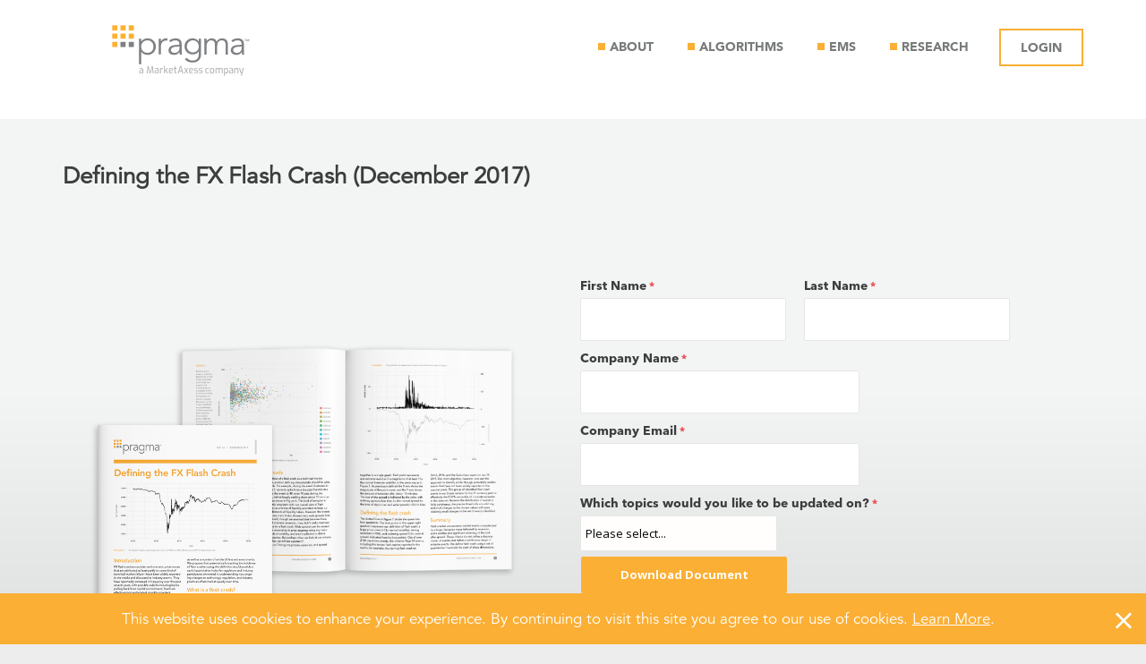

--- FILE ---
content_type: text/html; charset=UTF-8
request_url: https://www.pragmatrading.com/resource/defining-fx-flash-crash-december-2017/
body_size: 15353
content:

<!DOCTYPE html>
<!--[if IE 7 ]>    <html class="ie7"> <![endif]-->
<!--[if IE 8 ]>    <html class="ie8"> <![endif]-->
<html lang="en-US">
    <head>
        <meta http-equiv="Content-Type" content="text/html; charset=utf-8" />
        <!-- Mobile Specific Metas
        ================================================== -->
        <meta name="viewport" content="width=device-width, initial-scale=1, maximum-scale=1">
        <!-- Fonts -->
        <link href='https://fonts.googleapis.com/css?family=Roboto' rel='stylesheet' type='text/css'>
        <script type="text/javascript" src="//fast.fonts.net/jsapi/840540a3-7f40-452f-81bc-8ba5ea205096.js"></script>
        <link rel="shortcut icon" href="http://www.pragmatrading.com/wp-content/uploads/2015/11/pragma.png"/>        <!--[if lt IE 9]><script src="//html5shim.googlecode.com/svn/trunk/html5.js"></script><![endif]-->
                    <meta property="og:url" content="https://www.pragmatrading.com/resource/defining-fx-flash-crash-december-2017/"/>
            <meta property="og:title" content="Defining the FX Flash Crash (December 2017) - Pragma" />
            <meta property="og:description" content="" />
            <meta property="og:type" content="article" />
            <meta property="og:image" content="https://www.pragmatrading.com/wp-content/uploads/2017/11/flash-crash.png" />        <meta name='robots' content='index, follow, max-image-preview:large, max-snippet:-1, max-video-preview:-1' />

	<!-- This site is optimized with the Yoast SEO plugin v23.7 - https://yoast.com/wordpress/plugins/seo/ -->
	<title>Defining the FX Flash Crash (December 2017) - Pragma</title>
	<meta name="description" content="We reviewed data across 11 liquid currency pairs to across 2015 and 2016, to see if there is a systematic way to define what constitutes a flash crash." />
	<link rel="canonical" href="https://www.pragmatrading.com/resource/defining-fx-flash-crash-december-2017/" />
	<meta property="og:locale" content="en_US" />
	<meta property="og:type" content="article" />
	<meta property="og:title" content="Defining the FX Flash Crash (December 2017) - Pragma" />
	<meta property="og:description" content="We reviewed data across 11 liquid currency pairs to across 2015 and 2016, to see if there is a systematic way to define what constitutes a flash crash." />
	<meta property="og:url" content="https://www.pragmatrading.com/resource/defining-fx-flash-crash-december-2017/" />
	<meta property="og:site_name" content="Pragma" />
	<meta property="article:modified_time" content="2024-06-24T19:24:52+00:00" />
	<meta property="og:image" content="https://www.pragmatrading.com/wp-content/uploads/2017/11/flash-crash.png" />
	<meta property="og:image:width" content="1024" />
	<meta property="og:image:height" content="1024" />
	<meta property="og:image:type" content="image/png" />
	<meta name="twitter:card" content="summary_large_image" />
	<script type="application/ld+json" class="yoast-schema-graph">{"@context":"https://schema.org","@graph":[{"@type":"WebPage","@id":"https://www.pragmatrading.com/resource/defining-fx-flash-crash-december-2017/","url":"https://www.pragmatrading.com/resource/defining-fx-flash-crash-december-2017/","name":"Defining the FX Flash Crash (December 2017) - Pragma","isPartOf":{"@id":"https://www.pragmatrading.com/#website"},"primaryImageOfPage":{"@id":"https://www.pragmatrading.com/resource/defining-fx-flash-crash-december-2017/#primaryimage"},"image":{"@id":"https://www.pragmatrading.com/resource/defining-fx-flash-crash-december-2017/#primaryimage"},"thumbnailUrl":"https://www.pragmatrading.com/wp-content/uploads/2017/11/flash-crash.png","datePublished":"2017-12-07T02:31:04+00:00","dateModified":"2024-06-24T19:24:52+00:00","description":"We reviewed data across 11 liquid currency pairs to across 2015 and 2016, to see if there is a systematic way to define what constitutes a flash crash.","breadcrumb":{"@id":"https://www.pragmatrading.com/resource/defining-fx-flash-crash-december-2017/#breadcrumb"},"inLanguage":"en-US","potentialAction":[{"@type":"ReadAction","target":["https://www.pragmatrading.com/resource/defining-fx-flash-crash-december-2017/"]}]},{"@type":"ImageObject","inLanguage":"en-US","@id":"https://www.pragmatrading.com/resource/defining-fx-flash-crash-december-2017/#primaryimage","url":"https://www.pragmatrading.com/wp-content/uploads/2017/11/flash-crash.png","contentUrl":"https://www.pragmatrading.com/wp-content/uploads/2017/11/flash-crash.png","width":1024,"height":1024},{"@type":"BreadcrumbList","@id":"https://www.pragmatrading.com/resource/defining-fx-flash-crash-december-2017/#breadcrumb","itemListElement":[{"@type":"ListItem","position":1,"name":"Home","item":"https://www.pragmatrading.com/"},{"@type":"ListItem","position":2,"name":"Resources","item":"https://www.pragmatrading.com/resource/"},{"@type":"ListItem","position":3,"name":"Defining the FX Flash Crash (December 2017)"}]},{"@type":"WebSite","@id":"https://www.pragmatrading.com/#website","url":"https://www.pragmatrading.com/","name":"Pragma","description":"| Independent, multi-broker algorithmic trading","potentialAction":[{"@type":"SearchAction","target":{"@type":"EntryPoint","urlTemplate":"https://www.pragmatrading.com/?s={search_term_string}"},"query-input":{"@type":"PropertyValueSpecification","valueRequired":true,"valueName":"search_term_string"}}],"inLanguage":"en-US"}]}</script>
	<!-- / Yoast SEO plugin. -->


<link rel='dns-prefetch' href='//fonts.googleapis.com' />
<link rel="alternate" type="application/rss+xml" title="Pragma &raquo; Feed" href="https://www.pragmatrading.com/feed/" />
<link rel="alternate" type="application/rss+xml" title="Pragma &raquo; Comments Feed" href="https://www.pragmatrading.com/comments/feed/" />
<link rel="alternate" title="oEmbed (JSON)" type="application/json+oembed" href="https://www.pragmatrading.com/wp-json/oembed/1.0/embed?url=https%3A%2F%2Fwww.pragmatrading.com%2Fresource%2Fdefining-fx-flash-crash-december-2017%2F" />
<link rel="alternate" title="oEmbed (XML)" type="text/xml+oembed" href="https://www.pragmatrading.com/wp-json/oembed/1.0/embed?url=https%3A%2F%2Fwww.pragmatrading.com%2Fresource%2Fdefining-fx-flash-crash-december-2017%2F&#038;format=xml" />
<style id='wp-img-auto-sizes-contain-inline-css' type='text/css'>
img:is([sizes=auto i],[sizes^="auto," i]){contain-intrinsic-size:3000px 1500px}
/*# sourceURL=wp-img-auto-sizes-contain-inline-css */
</style>
<style id='wp-emoji-styles-inline-css' type='text/css'>

	img.wp-smiley, img.emoji {
		display: inline !important;
		border: none !important;
		box-shadow: none !important;
		height: 1em !important;
		width: 1em !important;
		margin: 0 0.07em !important;
		vertical-align: -0.1em !important;
		background: none !important;
		padding: 0 !important;
	}
/*# sourceURL=wp-emoji-styles-inline-css */
</style>
<style id='wp-block-library-inline-css' type='text/css'>
:root{--wp-block-synced-color:#7a00df;--wp-block-synced-color--rgb:122,0,223;--wp-bound-block-color:var(--wp-block-synced-color);--wp-editor-canvas-background:#ddd;--wp-admin-theme-color:#007cba;--wp-admin-theme-color--rgb:0,124,186;--wp-admin-theme-color-darker-10:#006ba1;--wp-admin-theme-color-darker-10--rgb:0,107,160.5;--wp-admin-theme-color-darker-20:#005a87;--wp-admin-theme-color-darker-20--rgb:0,90,135;--wp-admin-border-width-focus:2px}@media (min-resolution:192dpi){:root{--wp-admin-border-width-focus:1.5px}}.wp-element-button{cursor:pointer}:root .has-very-light-gray-background-color{background-color:#eee}:root .has-very-dark-gray-background-color{background-color:#313131}:root .has-very-light-gray-color{color:#eee}:root .has-very-dark-gray-color{color:#313131}:root .has-vivid-green-cyan-to-vivid-cyan-blue-gradient-background{background:linear-gradient(135deg,#00d084,#0693e3)}:root .has-purple-crush-gradient-background{background:linear-gradient(135deg,#34e2e4,#4721fb 50%,#ab1dfe)}:root .has-hazy-dawn-gradient-background{background:linear-gradient(135deg,#faaca8,#dad0ec)}:root .has-subdued-olive-gradient-background{background:linear-gradient(135deg,#fafae1,#67a671)}:root .has-atomic-cream-gradient-background{background:linear-gradient(135deg,#fdd79a,#004a59)}:root .has-nightshade-gradient-background{background:linear-gradient(135deg,#330968,#31cdcf)}:root .has-midnight-gradient-background{background:linear-gradient(135deg,#020381,#2874fc)}:root{--wp--preset--font-size--normal:16px;--wp--preset--font-size--huge:42px}.has-regular-font-size{font-size:1em}.has-larger-font-size{font-size:2.625em}.has-normal-font-size{font-size:var(--wp--preset--font-size--normal)}.has-huge-font-size{font-size:var(--wp--preset--font-size--huge)}.has-text-align-center{text-align:center}.has-text-align-left{text-align:left}.has-text-align-right{text-align:right}.has-fit-text{white-space:nowrap!important}#end-resizable-editor-section{display:none}.aligncenter{clear:both}.items-justified-left{justify-content:flex-start}.items-justified-center{justify-content:center}.items-justified-right{justify-content:flex-end}.items-justified-space-between{justify-content:space-between}.screen-reader-text{border:0;clip-path:inset(50%);height:1px;margin:-1px;overflow:hidden;padding:0;position:absolute;width:1px;word-wrap:normal!important}.screen-reader-text:focus{background-color:#ddd;clip-path:none;color:#444;display:block;font-size:1em;height:auto;left:5px;line-height:normal;padding:15px 23px 14px;text-decoration:none;top:5px;width:auto;z-index:100000}html :where(.has-border-color){border-style:solid}html :where([style*=border-top-color]){border-top-style:solid}html :where([style*=border-right-color]){border-right-style:solid}html :where([style*=border-bottom-color]){border-bottom-style:solid}html :where([style*=border-left-color]){border-left-style:solid}html :where([style*=border-width]){border-style:solid}html :where([style*=border-top-width]){border-top-style:solid}html :where([style*=border-right-width]){border-right-style:solid}html :where([style*=border-bottom-width]){border-bottom-style:solid}html :where([style*=border-left-width]){border-left-style:solid}html :where(img[class*=wp-image-]){height:auto;max-width:100%}:where(figure){margin:0 0 1em}html :where(.is-position-sticky){--wp-admin--admin-bar--position-offset:var(--wp-admin--admin-bar--height,0px)}@media screen and (max-width:600px){html :where(.is-position-sticky){--wp-admin--admin-bar--position-offset:0px}}

/*# sourceURL=wp-block-library-inline-css */
</style><style id='global-styles-inline-css' type='text/css'>
:root{--wp--preset--aspect-ratio--square: 1;--wp--preset--aspect-ratio--4-3: 4/3;--wp--preset--aspect-ratio--3-4: 3/4;--wp--preset--aspect-ratio--3-2: 3/2;--wp--preset--aspect-ratio--2-3: 2/3;--wp--preset--aspect-ratio--16-9: 16/9;--wp--preset--aspect-ratio--9-16: 9/16;--wp--preset--color--black: #000000;--wp--preset--color--cyan-bluish-gray: #abb8c3;--wp--preset--color--white: #ffffff;--wp--preset--color--pale-pink: #f78da7;--wp--preset--color--vivid-red: #cf2e2e;--wp--preset--color--luminous-vivid-orange: #ff6900;--wp--preset--color--luminous-vivid-amber: #fcb900;--wp--preset--color--light-green-cyan: #7bdcb5;--wp--preset--color--vivid-green-cyan: #00d084;--wp--preset--color--pale-cyan-blue: #8ed1fc;--wp--preset--color--vivid-cyan-blue: #0693e3;--wp--preset--color--vivid-purple: #9b51e0;--wp--preset--gradient--vivid-cyan-blue-to-vivid-purple: linear-gradient(135deg,rgb(6,147,227) 0%,rgb(155,81,224) 100%);--wp--preset--gradient--light-green-cyan-to-vivid-green-cyan: linear-gradient(135deg,rgb(122,220,180) 0%,rgb(0,208,130) 100%);--wp--preset--gradient--luminous-vivid-amber-to-luminous-vivid-orange: linear-gradient(135deg,rgb(252,185,0) 0%,rgb(255,105,0) 100%);--wp--preset--gradient--luminous-vivid-orange-to-vivid-red: linear-gradient(135deg,rgb(255,105,0) 0%,rgb(207,46,46) 100%);--wp--preset--gradient--very-light-gray-to-cyan-bluish-gray: linear-gradient(135deg,rgb(238,238,238) 0%,rgb(169,184,195) 100%);--wp--preset--gradient--cool-to-warm-spectrum: linear-gradient(135deg,rgb(74,234,220) 0%,rgb(151,120,209) 20%,rgb(207,42,186) 40%,rgb(238,44,130) 60%,rgb(251,105,98) 80%,rgb(254,248,76) 100%);--wp--preset--gradient--blush-light-purple: linear-gradient(135deg,rgb(255,206,236) 0%,rgb(152,150,240) 100%);--wp--preset--gradient--blush-bordeaux: linear-gradient(135deg,rgb(254,205,165) 0%,rgb(254,45,45) 50%,rgb(107,0,62) 100%);--wp--preset--gradient--luminous-dusk: linear-gradient(135deg,rgb(255,203,112) 0%,rgb(199,81,192) 50%,rgb(65,88,208) 100%);--wp--preset--gradient--pale-ocean: linear-gradient(135deg,rgb(255,245,203) 0%,rgb(182,227,212) 50%,rgb(51,167,181) 100%);--wp--preset--gradient--electric-grass: linear-gradient(135deg,rgb(202,248,128) 0%,rgb(113,206,126) 100%);--wp--preset--gradient--midnight: linear-gradient(135deg,rgb(2,3,129) 0%,rgb(40,116,252) 100%);--wp--preset--font-size--small: 13px;--wp--preset--font-size--medium: 20px;--wp--preset--font-size--large: 36px;--wp--preset--font-size--x-large: 42px;--wp--preset--spacing--20: 0.44rem;--wp--preset--spacing--30: 0.67rem;--wp--preset--spacing--40: 1rem;--wp--preset--spacing--50: 1.5rem;--wp--preset--spacing--60: 2.25rem;--wp--preset--spacing--70: 3.38rem;--wp--preset--spacing--80: 5.06rem;--wp--preset--shadow--natural: 6px 6px 9px rgba(0, 0, 0, 0.2);--wp--preset--shadow--deep: 12px 12px 50px rgba(0, 0, 0, 0.4);--wp--preset--shadow--sharp: 6px 6px 0px rgba(0, 0, 0, 0.2);--wp--preset--shadow--outlined: 6px 6px 0px -3px rgb(255, 255, 255), 6px 6px rgb(0, 0, 0);--wp--preset--shadow--crisp: 6px 6px 0px rgb(0, 0, 0);}:where(.is-layout-flex){gap: 0.5em;}:where(.is-layout-grid){gap: 0.5em;}body .is-layout-flex{display: flex;}.is-layout-flex{flex-wrap: wrap;align-items: center;}.is-layout-flex > :is(*, div){margin: 0;}body .is-layout-grid{display: grid;}.is-layout-grid > :is(*, div){margin: 0;}:where(.wp-block-columns.is-layout-flex){gap: 2em;}:where(.wp-block-columns.is-layout-grid){gap: 2em;}:where(.wp-block-post-template.is-layout-flex){gap: 1.25em;}:where(.wp-block-post-template.is-layout-grid){gap: 1.25em;}.has-black-color{color: var(--wp--preset--color--black) !important;}.has-cyan-bluish-gray-color{color: var(--wp--preset--color--cyan-bluish-gray) !important;}.has-white-color{color: var(--wp--preset--color--white) !important;}.has-pale-pink-color{color: var(--wp--preset--color--pale-pink) !important;}.has-vivid-red-color{color: var(--wp--preset--color--vivid-red) !important;}.has-luminous-vivid-orange-color{color: var(--wp--preset--color--luminous-vivid-orange) !important;}.has-luminous-vivid-amber-color{color: var(--wp--preset--color--luminous-vivid-amber) !important;}.has-light-green-cyan-color{color: var(--wp--preset--color--light-green-cyan) !important;}.has-vivid-green-cyan-color{color: var(--wp--preset--color--vivid-green-cyan) !important;}.has-pale-cyan-blue-color{color: var(--wp--preset--color--pale-cyan-blue) !important;}.has-vivid-cyan-blue-color{color: var(--wp--preset--color--vivid-cyan-blue) !important;}.has-vivid-purple-color{color: var(--wp--preset--color--vivid-purple) !important;}.has-black-background-color{background-color: var(--wp--preset--color--black) !important;}.has-cyan-bluish-gray-background-color{background-color: var(--wp--preset--color--cyan-bluish-gray) !important;}.has-white-background-color{background-color: var(--wp--preset--color--white) !important;}.has-pale-pink-background-color{background-color: var(--wp--preset--color--pale-pink) !important;}.has-vivid-red-background-color{background-color: var(--wp--preset--color--vivid-red) !important;}.has-luminous-vivid-orange-background-color{background-color: var(--wp--preset--color--luminous-vivid-orange) !important;}.has-luminous-vivid-amber-background-color{background-color: var(--wp--preset--color--luminous-vivid-amber) !important;}.has-light-green-cyan-background-color{background-color: var(--wp--preset--color--light-green-cyan) !important;}.has-vivid-green-cyan-background-color{background-color: var(--wp--preset--color--vivid-green-cyan) !important;}.has-pale-cyan-blue-background-color{background-color: var(--wp--preset--color--pale-cyan-blue) !important;}.has-vivid-cyan-blue-background-color{background-color: var(--wp--preset--color--vivid-cyan-blue) !important;}.has-vivid-purple-background-color{background-color: var(--wp--preset--color--vivid-purple) !important;}.has-black-border-color{border-color: var(--wp--preset--color--black) !important;}.has-cyan-bluish-gray-border-color{border-color: var(--wp--preset--color--cyan-bluish-gray) !important;}.has-white-border-color{border-color: var(--wp--preset--color--white) !important;}.has-pale-pink-border-color{border-color: var(--wp--preset--color--pale-pink) !important;}.has-vivid-red-border-color{border-color: var(--wp--preset--color--vivid-red) !important;}.has-luminous-vivid-orange-border-color{border-color: var(--wp--preset--color--luminous-vivid-orange) !important;}.has-luminous-vivid-amber-border-color{border-color: var(--wp--preset--color--luminous-vivid-amber) !important;}.has-light-green-cyan-border-color{border-color: var(--wp--preset--color--light-green-cyan) !important;}.has-vivid-green-cyan-border-color{border-color: var(--wp--preset--color--vivid-green-cyan) !important;}.has-pale-cyan-blue-border-color{border-color: var(--wp--preset--color--pale-cyan-blue) !important;}.has-vivid-cyan-blue-border-color{border-color: var(--wp--preset--color--vivid-cyan-blue) !important;}.has-vivid-purple-border-color{border-color: var(--wp--preset--color--vivid-purple) !important;}.has-vivid-cyan-blue-to-vivid-purple-gradient-background{background: var(--wp--preset--gradient--vivid-cyan-blue-to-vivid-purple) !important;}.has-light-green-cyan-to-vivid-green-cyan-gradient-background{background: var(--wp--preset--gradient--light-green-cyan-to-vivid-green-cyan) !important;}.has-luminous-vivid-amber-to-luminous-vivid-orange-gradient-background{background: var(--wp--preset--gradient--luminous-vivid-amber-to-luminous-vivid-orange) !important;}.has-luminous-vivid-orange-to-vivid-red-gradient-background{background: var(--wp--preset--gradient--luminous-vivid-orange-to-vivid-red) !important;}.has-very-light-gray-to-cyan-bluish-gray-gradient-background{background: var(--wp--preset--gradient--very-light-gray-to-cyan-bluish-gray) !important;}.has-cool-to-warm-spectrum-gradient-background{background: var(--wp--preset--gradient--cool-to-warm-spectrum) !important;}.has-blush-light-purple-gradient-background{background: var(--wp--preset--gradient--blush-light-purple) !important;}.has-blush-bordeaux-gradient-background{background: var(--wp--preset--gradient--blush-bordeaux) !important;}.has-luminous-dusk-gradient-background{background: var(--wp--preset--gradient--luminous-dusk) !important;}.has-pale-ocean-gradient-background{background: var(--wp--preset--gradient--pale-ocean) !important;}.has-electric-grass-gradient-background{background: var(--wp--preset--gradient--electric-grass) !important;}.has-midnight-gradient-background{background: var(--wp--preset--gradient--midnight) !important;}.has-small-font-size{font-size: var(--wp--preset--font-size--small) !important;}.has-medium-font-size{font-size: var(--wp--preset--font-size--medium) !important;}.has-large-font-size{font-size: var(--wp--preset--font-size--large) !important;}.has-x-large-font-size{font-size: var(--wp--preset--font-size--x-large) !important;}
/*# sourceURL=global-styles-inline-css */
</style>

<style id='classic-theme-styles-inline-css' type='text/css'>
/*! This file is auto-generated */
.wp-block-button__link{color:#fff;background-color:#32373c;border-radius:9999px;box-shadow:none;text-decoration:none;padding:calc(.667em + 2px) calc(1.333em + 2px);font-size:1.125em}.wp-block-file__button{background:#32373c;color:#fff;text-decoration:none}
/*# sourceURL=/wp-includes/css/classic-themes.min.css */
</style>
<link rel='stylesheet' id='contact-form-7-css' href='https://www.pragmatrading.com/wp-content/plugins/contact-form-7/includes/css/styles.css?ver=013' type='text/css' media='all' />
<link rel='stylesheet' id='st-widget-css' href='https://www.pragmatrading.com/wp-content/plugins/share-this/css/style.css?ver=013' type='text/css' media='all' />
<link rel='stylesheet' id='dtod-bootstrap-css' href='https://www.pragmatrading.com/wp-content/themes/pragma/assets/css/bootstrap.min.css?ver=013' type='text/css' media='all' />
<link rel='stylesheet' id='dtod-prettyphoto-css' href='https://www.pragmatrading.com/wp-content/themes/pragma/assets/css/prettyPhoto.css?ver=013' type='text/css' media='all' />
<link rel='stylesheet' id='dtod-animate-css' href='https://www.pragmatrading.com/wp-content/themes/pragma/assets/css/animate.css?ver=013' type='text/css' media='all' />
<link rel='stylesheet' id='dtod-fa-css' href='https://www.pragmatrading.com/wp-content/themes/pragma/assets/css/font-awesome.min.css?ver=013' type='text/css' media='all' />
<link rel='stylesheet' id='feature-box-css' href='https://www.pragmatrading.com/wp-content/themes/pragma/assets/css/feature-box.css?ver=013' type='text/css' media='all' />
<link rel='stylesheet' id='general-box-css' href='https://www.pragmatrading.com/wp-content/themes/pragma/assets/css/general-box.css?ver=013' type='text/css' media='all' />
<link rel='stylesheet' id='job-openings-css' href='https://www.pragmatrading.com/wp-content/themes/pragma/assets/css/job-openings.css?ver=013' type='text/css' media='all' />
<link rel='stylesheet' id='leadership-css' href='https://www.pragmatrading.com/wp-content/themes/pragma/assets/css/leadership.css?ver=013' type='text/css' media='all' />
<link rel='stylesheet' id='two-column-box-css' href='https://www.pragmatrading.com/wp-content/themes/pragma/assets/css/two-column-box.css?ver=013' type='text/css' media='all' />
<link rel='stylesheet' id='forms-css-css' href='https://www.pragmatrading.com/wp-content/themes/pragma/assets/css/forms.css?ver=013' type='text/css' media='all' />
<link rel='stylesheet' id='resources-css-css' href='https://www.pragmatrading.com/wp-content/themes/pragma/assets/css/resources.css?ver=013' type='text/css' media='all' />
<link rel='stylesheet' id='announcements-css-css' href='https://www.pragmatrading.com/wp-content/themes/pragma/assets/css/announcements.css?ver=013' type='text/css' media='all' />
<link rel='stylesheet' id='resources-banner-block-css-css' href='https://www.pragmatrading.com/wp-content/themes/pragma/assets/css/resource-banner-block.css?ver=013' type='text/css' media='all' />
<link rel='stylesheet' id='themedtod-css' href='https://www.pragmatrading.com/wp-content/themes/pragma/style.css?ver=013' type='text/css' media='all' />
<link rel='stylesheet' id='themedtodcustom-css' href='https://www.pragmatrading.com/wp-content/themes/pragma/style-custom.css?ver=013' type='text/css' media='all' />
<link rel='stylesheet' id='dtod-responsive-css' href='https://www.pragmatrading.com/wp-content/themes/pragma/assets/css/responsive.css?ver=013' type='text/css' media='all' />
<link rel='stylesheet' id='dtod-fullvideo-css' href='https://www.pragmatrading.com/wp-content/themes/pragma/assets/css/fullVideo.css?ver=013' type='text/css' media='all' />
<link rel='stylesheet' id='google-font-css' href='https://fonts.googleapis.com/css?family=Open+Sans%3A300%2C400%2C600%2C700%2C800%7CNunito%3A300%2C400%2C600%2C700%2C800&#038;subset&#038;ver=013' type='text/css' media='all' />
<link rel='stylesheet' id='fontawesome-css' href='//maxcdn.bootstrapcdn.com/font-awesome/4.3.0/css/font-awesome.min.css?ver=013' type='text/css' media='all' />
<link rel='stylesheet' id='google-font-montserrat-css' href='//fonts.googleapis.com/css?family=Montserrat%3A400&#038;ver=013' type='text/css' media='all' />
<link rel='stylesheet' id='google-font-roboto-slab-css' href='//fonts.googleapis.com/css?family=Roboto+Slab%3A400&#038;ver=013' type='text/css' media='all' />
<link rel='stylesheet' id='qb-css' href='https://www.pragmatrading.com/wp-content/plugins/quickiebar/public/style/qb.css?ver=013' type='text/css' media='all' />
<script type="text/javascript" id="jquery-core-js-extra">
/* <![CDATA[ */
var dtod_script_data = {"menu_padding":"44.5","menu_wid_margin":"28","blog_art_min_width":"310","pageloader":"0","header_height":"100","label_create":"Create Featured Gallery","label_edit":"Edit Featured Gallery","label_save":"Save Featured Gallery","label_saving":"Saving...","no_thumb_url":"https://www.pragmatrading.com/wp-content/themes/pragma/assets/img/no-thumb.png","home_uri":"https://www.pragmatrading.com/","ajaxurl":"https://www.pragmatrading.com/wp-admin/admin-ajax.php"};
//# sourceURL=jquery-core-js-extra
/* ]]> */
</script>
<script type="text/javascript" src="https://www.pragmatrading.com/wp-content/plugins/enable-jquery-migrate-helper/js/jquery/jquery-1.12.4-wp.js?ver=013" id="jquery-core-js"></script>
<script type="text/javascript" src="https://www.pragmatrading.com/wp-content/plugins/enable-jquery-migrate-helper/js/jquery-migrate/jquery-migrate-1.4.1-wp.js?ver=013" id="jquery-migrate-js"></script>
<script type="text/javascript" id="quickiebar-js-extra">
/* <![CDATA[ */
var ajaxurl = "https://www.pragmatrading.com/wp-admin/admin-ajax.php";
var QB_PUBLIC_GLOBALS = {"QB_PUBLIC_NONCE":"b11eae2e08","USER_TYPE":"public"};
//# sourceURL=quickiebar-js-extra
/* ]]> */
</script>
<script type="text/javascript" src="https://www.pragmatrading.com/wp-content/plugins/quickiebar/public/js/qb.js?ver=013" id="quickiebar-js"></script>
<link rel="https://api.w.org/" href="https://www.pragmatrading.com/wp-json/" /><link rel="EditURI" type="application/rsd+xml" title="RSD" href="https://www.pragmatrading.com/xmlrpc.php?rsd" />
<link rel='shortlink' href='https://www.pragmatrading.com/?p=3328' />

	      <!-- NOFOLLOW, NOINDEX -->
	      <meta name="robots" content="noindex,nofollow">

	      <script type="text/javascript">
(function(h,e,a,t,m,p) {
m=e.createElement(a);m.async=!0;m.src=t;
p=e.getElementsByTagName(a)[0];p.parentNode.insertBefore(m,p);
})(window,document,'script','https://u.heatmap.it/log.js');
</script>
					<!-- DO NOT COPY THIS SNIPPET! Start of Page Analytics Tracking for HubSpot WordPress plugin v11.1.66-->
			<script class="hsq-set-content-id" data-content-id="blog-post">
				var _hsq = _hsq || [];
				_hsq.push(["setContentType", "blog-post"]);
			</script>
			<!-- DO NOT COPY THIS SNIPPET! End of Page Analytics Tracking for HubSpot WordPress plugin -->
			<script charset="utf-8" type="text/javascript">var switchTo5x=true;</script>
<script charset="utf-8" type="text/javascript" id="st_insights_js" src="//w.sharethis.com/button/buttons.js?publisher=a7d74163-1b63-4541-a4d8-ba1201edc22c&amp;product=sharethis-wordpress"></script>
<script charset="utf-8" type="text/javascript">stLight.options({"publisher":"a7d74163-1b63-4541-a4d8-ba1201edc22c"});var st_type="wordpress4.9.2";</script>

        <script type="text/javascript">
            var jQueryMigrateHelperHasSentDowngrade = false;

			window.onerror = function( msg, url, line, col, error ) {
				// Break out early, do not processing if a downgrade reqeust was already sent.
				if ( jQueryMigrateHelperHasSentDowngrade ) {
					return true;
                }

				var xhr = new XMLHttpRequest();
				var nonce = 'b86bb61ead';
				var jQueryFunctions = [
					'andSelf',
					'browser',
					'live',
					'boxModel',
					'support.boxModel',
					'size',
					'swap',
					'clean',
					'sub',
                ];
				var match_pattern = /\)\.(.+?) is not a function/;
                var erroredFunction = msg.match( match_pattern );

                // If there was no matching functions, do not try to downgrade.
                if ( typeof erroredFunction !== 'object' || typeof erroredFunction[1] === "undefined" || -1 === jQueryFunctions.indexOf( erroredFunction[1] ) ) {
                    return true;
                }

                // Set that we've now attempted a downgrade request.
                jQueryMigrateHelperHasSentDowngrade = true;

				xhr.open( 'POST', 'https://www.pragmatrading.com/wp-admin/admin-ajax.php' );
				xhr.setRequestHeader( 'Content-Type', 'application/x-www-form-urlencoded' );
				xhr.onload = function () {
					var response,
                        reload = false;

					if ( 200 === xhr.status ) {
                        try {
                        	response = JSON.parse( xhr.response );

                        	reload = response.data.reload;
                        } catch ( e ) {
                        	reload = false;
                        }
                    }

					// Automatically reload the page if a deprecation caused an automatic downgrade, ensure visitors get the best possible experience.
					if ( reload ) {
						location.reload();
                    }
				};

				xhr.send( encodeURI( 'action=jquery-migrate-downgrade-version&_wpnonce=' + nonce ) );

				// Suppress error alerts in older browsers
				return true;
			}
        </script>

		<link rel="icon" href="https://www.pragmatrading.com/wp-content/uploads/2015/11/pragma.png" sizes="32x32" />
<link rel="icon" href="https://www.pragmatrading.com/wp-content/uploads/2015/11/pragma.png" sizes="192x192" />
<link rel="apple-touch-icon" href="https://www.pragmatrading.com/wp-content/uploads/2015/11/pragma.png" />
<meta name="msapplication-TileImage" content="https://www.pragmatrading.com/wp-content/uploads/2015/11/pragma.png" />

    <style>
        body {
            font-family: Nunito, Arial, Helvetica, sans-serif;
            font-size: 22px; 
            font-weight: 400; 
            color: #3d3d3d;
                    }
        h1,h2,h3,h4,h5,h6,
        input[type="password"],
        input[type="submit"],
        input[type="reset"],
        input[type="button"]
        button,
        .btn,
        .accordion-heading .accordion-toggle,
        .dtod-heading .heading-title,
        .tw-breadcrumb,
        .process-title,
        .process-number,
        .nav-tabs>li span,
        .portfolio-overlay .portfolio-meta,
        .dtod-pagination ul.page-numbers{font-family: Open Sans;}
        h1{ font-size: 36px; color: #777b79; }
        h2{ font-size: 24px; color: #1a1a1a; }
        h3{ font-size: 18px; color: #1a1a1a; }
        h4{ font-size: 16px; color: #1a1a1a; }
        h5{ font-size: 14px; color: #1a1a1a; }
        h6{ font-size: 12px; color: #1a1a1a; }


        /* Header ------------------------------------------------------------------------ */  
        #header, .header-clone { background-color: #fff; }
        .header-fixed .header-clone { height: 100px;}
        #page-title { background-color: #ffffff;padding-top:74px;padding-bottom:74px; }
        .header-transparent #header { background-color: rgba(255,255,255,.3);}
                .header-transparent.header-small #header { background-color: rgba(255,255,255,.8);}

        /* Body BG color ------------------------------------------------------------------------ */  
        body { background: #ededed; }

        .tw-logo { line-height: 100px; height: 100px;max-height: 100px;}
        body.header-small .tw-logo { line-height: 80px; height: 80px;max-height: 80px;}

        /* Menu CSS ------------------------------------------------------------------------ */
        .sf-menu .dtod-mega-menu .mega-menu-title { font-family: Nunito, Arial, Helvetica, sans-serif;}
        ul.sf-menu > li a{ font-family: Nunito, Arial, Helvetica, sans-serif; font-size: 11px; font-weight: 800; color: #1a1a1a; }

        
        ul.sf-menu > li.current_page_item:after, .sf-menu > li.current_page_ancestor:after, .sf-menu > li.current-menu-ancestor:after, .sf-menu > li.current-menu-item:after{ background-color:#fbaf34;}

        ul.sf-menu > li > a{ padding-top: 44.5px}
        ul.sf-menu > li > a{ padding-bottom: 44.5px}
        body.header-small ul.sf-menu > li > a{ padding-top: 34.5px}
        body.header-small ul.sf-menu > li > a{ padding-bottom: 34.5px}

        .tw-menu-container .anim-container > a{ margin:28px 5px }

        nav.menu-container .tw-menu-widget { margin-top: 38px}
        nav.menu-container .tw-menu-widget { margin-bottom: 38px}

        /* Sidebar Widget Title ----------------------------------------------------- */ 
        h3.widget-title{font-family: Nunito, Arial, Helvetica, sans-serif; font-size: 13px; font-weight: 700; color: #1a1a1a; }

        /* Footer ------------------------------------------------------------------------ */
        #bottom a:hover,#footer a:hover{ color: #fbaf34; }

        /* General Color ------------------------------------------------------------------------ */ 

        ::selection{ background: #fbaf34; }
        ::-moz-selection{ background: #fbaf34; }

        /* Primary Color Changes */

        /* BG states*/
        .tw-infinite-scroll a span,
        .dtod-portfolio .meta-link a, .dtod-portfolio .meta-like,
        .label,
        #scrollUp,
        .dtod-thumbnail .meta-link a,
        .dtod-pagination ul.page-numbers li span.current span,
        .wpcf7 input[type="submit"],
        button, input[type="submit"], input[type="reset"], input[type="button"],
        .dtod-portfolio.style_3 .portfolio-content,
        .entry-content blockquote, 
        article.single-portfolio .portfolio-meta:before,
        .comment-form input[type="submit"]:hover,   
        h3.widget-title:after
        {background-color: #fbaf34; }

        
        /* BG Hover states*/
        
        .image-slide-container.list_carousel .owl-buttons div:hover,
        .tw-service-box:hover.style_2 .tw-font-icon,
        .tagcloud a:hover, #bottom .tagcloud a:hover,
        .dtod-pagination ul.page-numbers li a:hover span,
        .tw-service-box.left-service.style_2:hover .tw-font-icon, .tw-service-box.right-service.style_2:hover .tw-font-icon,
        .wpcf7 input[type="submit"]:hover,
        footer.entry-meta > div > div > div:hover, footer.entry-meta>div:hover> span,
        .entry-content .more-link:hover > span, 
        .twitter-follow a.btn:hover span,
        .tw-filters a:hover span, .tw-filters a.selected span,
        .dtod-carousel-testimonial.style_1 .owl-theme .owl-controls .owl-page.active span,
        .dtod-carousel-testimonial.style_1 .owl-theme .owl-controls.clickable .owl-page:hover span,
        .dtod-carousel-testimonial.style_2 .owl-theme .owl-controls .owl-page.active span,
        .dtod-carousel-testimonial.style_2 .owl-theme .owl-controls.clickable .owl-page:hover span,
        .dtod-carousel-twitter.style_2 .owl-theme .owl-controls .owl-page.active span,
        .dtod-carousel-twitter.style_2 .owl-theme .owl-controls.clickable .owl-page:hover span
        {background-color: #fbaf34 !important; color: #fff !important;}
        
        .dtod-carousel-twitter.style_2 .owl-theme .owl-controls.clickable .owl-page:hover span,
        ul.sf-menu li ul li:hover > a, ul.sf-menu li ul li ul li:hover > a, ul.sf-menu .dtod-mega-menu li ul li:hover > a
        {background-color: #fbaf34; color: #fff;}
        
        /* Color states*/
        .page-template-template-onepage-php .sf-menu .tw-menu-active>a>span,
        h3.error404 span, .tw-service-content a:before, 
        ul.sf-menu > li > a span:before,
        .testimonial-meta i.fa-star,
        .dtod-heading .heading-title>span,
        #sidebar aside.widget ul li.current-menu-item a,#sidebar aside.widget ul li.current-menu-item:before,
        .posts-tab-widget .nav-tabs>li.active a:after,
        .dtod-portfolio > .tw-filters ul.filters li a.selected,
        .bypostauthor .comment-meta .comment-author-link, .tw-author h3 a,
        .dtod-heading i, .tw-divider i,
        .tw-service-content a.more, .widget_wysija_cont .wysija-submit
        {color: #fbaf34; }

        /* Color Hover states*/

        .entry-title a:hover,
        aside ul li a:hover,
        button:hover, input[type="reset"]:hover, input[type="button"]:hover, input[type="submit"]:hover,
        .testimonial-author a:hover, .nextprev-postlink .post-link-title a:hover, .carousel-meta a,        
        .tw-service-box.service-featured h3, .tw-service-box:hover.style_2 h3, .tw-service-box:hover.style_1 h3,
        .team-member:hover .member-title h2 a,
        .member-social .tw-social-icon a:hover,      
        .dtod-breadcrumbs a:hover, #bottom a:hover,
        .left-service .tw-service-content a.more:hover
        {color: #fbaf34; }
        

        /* Border states*/
        
        .tw-dropcap.dropcap_border,
        .nextprev-postlink .home-link a,
        .service-featured .tw-service-content a.more,
        .posts-tab-widget .nav-tabs>li.active a,
        .nextprev-postlink .prev-post-link a:before, .nextprev-postlink .next-post-link a:after,
        textarea:focus, input[type="text"]:focus, input[type="password"]:focus, input[type="datetime"]:focus, input[type="datetime-local"]:focus, input[type="date"]:focus, input[type="month"]:focus, input[type="time"]:focus, input[type="week"]:focus, input[type="number"]:focus, input[type="email"]:focus, input[type="url"]:focus, input[type="search"]:focus, input[type="tel"]:focus, input[type="color"]:focus
        ,.wpcf7 input[type="submit"], .widget_wysija_cont .wysija-submit,
        .btn, button, input[type="submit"], input[type="reset"], input[type="button"],
        .sf-menu ul,.tw-filters a.selected span,
        .dtod-pagination ul.page-numbers li a:hover span, .dtod-pagination ul.page-numbers li span.current
        {border-color: #fbaf34; }
        
        .sf-menu .dtod-mega-menu,#bottom
        {border-top-color: #fbaf34; }
        
        /* Border Hover states*/
        
        .tw-service-box.top-service.style_2:hover,
        .dtod-carousel-text .text-carousel-item:hover,
        .tw-service-box.left-service.style_2:hover .tw-font-icon,
        .tw-service-box.right-service.style_2:hover .tw-font-icon,       
        .wpcf7 input[type="submit"]:hover,
        ul.sf-menu li ul li:hover > a, ul.sf-menu li ul li ul li:hover > a, ul.sf-menu .dtod-mega-menu li ul li:hover > a,
        .tw-filters a:hover, .tw-filters a:hover span, 
        button:hover, input[type="reset"]:hover, input[type="button"]:hover,
        #sidebar .tagcloud a:hover,#footer .tagcloud a:hover, .tw-service-content a.more:hover,
        .tagcloud a:hover, #bottom .tagcloud a:hover,
        .tw-service-box.style_1:hover .tw-service-content a.more,
        .btn:hover,
        .twitter-follow a.btn:hover span,
        .entry-content .more-link:hover > span,
        .dtod-pagination ul.page-numbers li span.current span
        {border-color: #fbaf34; }
        
        .tw-service-box.style_1:hover .tw-font-icon,
        .tw-service-box.left-service.style_2:hover .tw-font-icon, .tw-service-box.right-service.style_2:hover .tw-font-icon
        {border-color: #fbaf34 !important; }
        
        .tw-service-box.style_1:hover .tw-font-icon
        {color: #fbaf34 !important; }

        .flickr-channel a:before, .dribbble-widget a:before, .tw-recent-portfolios-widget a:before
        {background-color: rgba(251,175,52,.85) ; }
        
        .dtod-mobile-menu
        {background: rgba(251,175,52,.8) ; }

        .image-overlay
        {background-color: rgba(251,175,52,.6) ; }

        .flickr-channel a:before, .dribbble-widget a:before, .tw-recent-portfolios-widget a:before
        {border-color: #ffff5e; }
        
                            .pace .pace-progress{background-color: #fbaf34;}


        @media (min-width:1000px){

.dtod-heading .heading-title {
    margin-right: 80px;
}
}

.archives-list {
font-size: 21px !important;
}
    </style>

    		<style type="text/css" id="wp-custom-css">
			/* Hiding jobs info for now */

.we-are-hiring,
.single-job_opening #main .dtod-callout {
	display: none;
}		</style>
		    </head>
    <body class="wp-singular resource-template-default single single-resource postid-3328 wp-theme-pragma menu-simple footer-light header-light header-large header-simple theme-full">
                <div class="dtod-mobile-menu">
            <nav id="mobile-menu"><ul id="menu-pragma-main-menu" class="clearfix"><li id="menu-item-4229" class="menu-item menu-item-type-custom menu-item-object-custom menu-item-has-children menu-item-4229"><a>About</a>
<ul class="sub-menu">
	<li id="menu-item-4230" class="menu-item menu-item-type-post_type menu-item-object-page menu-item-4230"><a href="https://www.pragmatrading.com/what-we-do/">What We Do</a></li>
	<li id="menu-item-3175" class="menu-item menu-item-type-post_type menu-item-object-page menu-item-3175"><a href="https://www.pragmatrading.com/news/headlines/">News</a></li>
	<li id="menu-item-3006" class="menu-item menu-item-type-post_type menu-item-object-page menu-item-3006"><a href="https://www.pragmatrading.com/careers/">Careers</a></li>
	<li id="menu-item-3037" class="menu-item menu-item-type-post_type menu-item-object-page menu-item-3037"><a href="https://www.pragmatrading.com/contact-us/">Contact</a></li>
</ul>
</li>
<li id="menu-item-1732" class="menu-item menu-item-type-custom menu-item-object-custom menu-item-has-children menu-item-1732"><a title="SOLUTIONS">Algorithms</a>
<ul class="sub-menu">
	<li id="menu-item-1728" class="menu-item menu-item-type-custom menu-item-object-custom menu-item-has-children menu-item-1728"><a>Equities</a>
	<ul class="sub-menu">
		<li id="menu-item-2111" class="menu-item menu-item-type-post_type menu-item-object-page menu-item-2111"><a href="https://www.pragmatrading.com/equities-bank-broker/" title="Bank/Broker">For Banks/Brokers</a></li>
		<li id="menu-item-2781" class="menu-item menu-item-type-post_type menu-item-object-page menu-item-2781"><a href="https://www.pragmatrading.com/equities-investment-manager/">For Investment Managers</a></li>
	</ul>
</li>
	<li id="menu-item-1729" class="menu-item menu-item-type-custom menu-item-object-custom menu-item-has-children menu-item-1729"><a>FX</a>
	<ul class="sub-menu">
		<li id="menu-item-2779" class="menu-item menu-item-type-post_type menu-item-object-page menu-item-2779"><a href="https://www.pragmatrading.com/fx-bank-broker/">For Banks/Brokers</a></li>
		<li id="menu-item-2780" class="menu-item menu-item-type-post_type menu-item-object-page menu-item-2780"><a href="https://www.pragmatrading.com/fx-investement-manager/">For Investment Managers</a></li>
	</ul>
</li>
</ul>
</li>
<li id="menu-item-4254" class="menu-item menu-item-type-post_type menu-item-object-page menu-item-4254"><a href="https://www.pragmatrading.com/polaris/">EMS</a></li>
<li id="menu-item-2110" class="menu-item menu-item-type-post_type menu-item-object-page menu-item-2110"><a href="https://www.pragmatrading.com/research/">RESEARCH</a></li>
<li id="menu-item-3976" class="pragma-main-menu-login menu-item menu-item-type-custom menu-item-object-custom menu-item-3976"><a target="_blank" href="https://clients.pragmatrading.com/">Login</a></li>
</ul></nav>
        </div>
        <div id="theme-layout">
             
                <!-- Start Header -->
                <div class="header-container">
                                        <header id="header">
                        <div class="container">
                            <a href="#" class="mobile-menu-icon">
                                <span></span>
                            </a>
                            <div class="row header">
                                <div class="col-md-3">
                                  <div class="tw-logo">
                                    <a class="logo" href="https://www.pragmatrading.com">
                                      <img class="logo-img" src="https://www.pragmatrading.com/wp-content/themes/pragma/assets/img/new_logo.svg"
                                           alt="Pragma" style="max-height:63px !important; margin-top:10px !important;">
                                    </a>
                                  </div>
                                </div>
                                <div class="col-md-9">
                                    <nav class="menu-container clearfix"><div class="tw-menu-container"><ul id="menu-pragma-main-menu-1" class="sf-menu"><li class="menu-item menu-item-type-custom menu-item-object-custom menu-item-has-children menu-item-4229"><a>About</a>
<ul class="sub-menu">
	<li class="menu-item menu-item-type-post_type menu-item-object-page menu-item-4230"><a href="https://www.pragmatrading.com/what-we-do/">What We Do</a></li>
	<li class="menu-item menu-item-type-post_type menu-item-object-page menu-item-3175"><a href="https://www.pragmatrading.com/news/headlines/">News</a></li>
	<li class="menu-item menu-item-type-post_type menu-item-object-page menu-item-3006"><a href="https://www.pragmatrading.com/careers/">Careers</a></li>
	<li class="menu-item menu-item-type-post_type menu-item-object-page menu-item-3037"><a title="Contact" href="https://www.pragmatrading.com/contact-us/">Contact</a></li>
</ul>
</li>
<li class="menu-item menu-item-type-custom menu-item-object-custom menu-item-has-children menu-item-1732"><a title="SOLUTIONS">Algorithms</a>
<ul class="sub-menu">
	<li class="menu-item menu-item-type-custom menu-item-object-custom menu-item-has-children menu-item-1728"><a title="Equities">Equities</a>
	<ul class="sub-menu">
		<li class="menu-item menu-item-type-post_type menu-item-object-page menu-item-2111"><a title="Bank/Broker" href="https://www.pragmatrading.com/equities-bank-broker/">For Banks/Brokers</a></li>
		<li class="menu-item menu-item-type-post_type menu-item-object-page menu-item-2781"><a href="https://www.pragmatrading.com/equities-investment-manager/">For Investment Managers</a></li>
	</ul>
</li>
	<li class="menu-item menu-item-type-custom menu-item-object-custom menu-item-has-children menu-item-1729"><a title="FX">FX</a>
	<ul class="sub-menu">
		<li class="menu-item menu-item-type-post_type menu-item-object-page menu-item-2779"><a href="https://www.pragmatrading.com/fx-bank-broker/">For Banks/Brokers</a></li>
		<li class="menu-item menu-item-type-post_type menu-item-object-page menu-item-2780"><a href="https://www.pragmatrading.com/fx-investement-manager/">For Investment Managers</a></li>
	</ul>
</li>
</ul>
</li>
<li class="menu-item menu-item-type-post_type menu-item-object-page menu-item-4254"><a href="https://www.pragmatrading.com/polaris/">EMS</a></li>
<li class="menu-item menu-item-type-post_type menu-item-object-page menu-item-2110"><a title="RESEARCH" href="https://www.pragmatrading.com/research/">RESEARCH</a></li>
<li class="pragma-main-menu-login menu-item menu-item-type-custom menu-item-object-custom menu-item-3976"><a target="_blank" href="https://clients.pragmatrading.com/">Login</a></li>
</ul></div></nav>                                </div>
                            </div>               
                        </div>                        
                    </header>
                                    </div>
                <!-- End Header -->
                <!-- Start Feature -->
    <section id="page-title" style="background-image: url(http://www.pragmatrading.com/wp-content/uploads/2015/03/hd_blog.jpg)">
        <!-- Start Container -->
        <div class="container">
            <h1>Defining the FX Flash Crash (December 2017)</h1>            
        </div>
        <!-- End Container -->
    </section>
                <!-- Start Main -->
            <section id="main">
                    <div class="dtod-container container">  <div class="resource__gradient">

      <div class="container">

          <div class="resource__title">Defining the FX Flash Crash (December 2017)</div>

          <div class="resource__image-form-container">

              <div class="resource__image resource__image--bottom">
                                    <img src="https://www.pragmatrading.com/wp-content/uploads/2017/11/flash-crash.png" class="resource__image__img">
              </div>

              <div class="resource__form"><iframe frameborder="0" src="https://marketaxess.tfaforms.net/182" style="width: 100%;min-height: 600px;"></iframe><script src="https://marketaxess.tfaforms.net/js/iframe_resize_helper.js"></script></div>

          </div>

      </div>

  </div>

  <div class="resource__description container">

      <div class="resource__description__title">Description</div>

      <div class="resource__description__text"><p>We reviewed trading data across 11 liquid currency pairs to across 2015 and 2016, to see if there is a systematic way to define what constitutes a flash crash.  Up to this point, any reference to a flash crash has been anecdotal which we thought could be improved upon.  We come up with a definition that includes the relative size of the price movement, price reversion and spread and find that there are more flash crash events than one would think and they are not always news related.</p>
</div>

  </div>


</div>
</section>
<!-- End Main -->    <footer id="footer">
        <!-- Start Container -->
        <div class="container">
            <div class="row">
                <div class="col-md-2">
                    <div class="tw-logo"><a class="logo" href="https://www.pragmatrading.com"><img class="logo-img" src="https://www.pragmatrading.com/wp-content/uploads/2023/11/pragma-MKTX_logo-final-altsmall3.png" alt="Pragma"/></a></div>                </div>
                <div class="col-md-6">
                    <div class="menu-footer-menu-container"><ul id="menu-footer-menu" class="menu"><li id="menu-item-3038" class="menu-item menu-item-type-post_type menu-item-object-page menu-item-3038"><a href="https://www.pragmatrading.com/blog/">Blog</a></li>
<li id="menu-item-2191" class="menu-item menu-item-type-post_type menu-item-object-page menu-item-2191"><a href="https://www.pragmatrading.com/partners/">Partners</a></li>
<li id="menu-item-4385" class="menu-item menu-item-type-custom menu-item-object-custom menu-item-4385"><a href="https://www.linkedin.com/company/pragma-securities-llc" title="LinkedIn_Link">LinkedIn</a></li>
<li id="menu-item-4386" class="menu-item menu-item-type-custom menu-item-object-custom menu-item-4386"><a href="https://twitter.com/pragmatrading" title="Twitter_Link">Twitter</a></li>
</ul></div>                </div>
                <div class="col-md-4 text">
                    <!-- <div class="tw-social-icon"></div> -->
                    <p class="copyright">© 2026 PRAGMA LLC. ALL RIGHTS RESERVED.</br>BROKER-DEALER SERVICES PROVIDED BY PRAGMA LLC</br>
					TECHNOLOGY SERVICES ALSO PROVIDED BY PRAGMA FINANCIAL SYSTEMS LLC.</p>                    <p class="copyright">MEMBER <a href="http://www.finra.org/">FINRA</a> & <a href="http://www.sipc.org/">SIPC</a> | <a href="/compliance/">BUSINESS CONTINUITY PLAN</a> | <a href="/compliance/">DISCLOSURE STATEMENTS</a>
</p>
                    <!--<p class="copyright">+SITE BY <a href="http://design2dev.com/">DESIGN2DEV</a></p>-->
                </div>
            </div>
        </div>
        <!-- End Container -->
    </footer></div><a id="scrollUp" title="Scroll to top"><i class="fa fa-chevron-up"></i></a><script type="speculationrules">
{"prefetch":[{"source":"document","where":{"and":[{"href_matches":"/*"},{"not":{"href_matches":["/wp-*.php","/wp-admin/*","/wp-content/uploads/*","/wp-content/*","/wp-content/plugins/*","/wp-content/themes/pragma/*","/*\\?(.+)"]}},{"not":{"selector_matches":"a[rel~=\"nofollow\"]"}},{"not":{"selector_matches":".no-prefetch, .no-prefetch a"}}]},"eagerness":"conservative"}]}
</script>
<script type="text/javascript" src="https://www.pragmatrading.com/wp-includes/js/dist/hooks.min.js?ver=013" id="wp-hooks-js"></script>
<script type="text/javascript" src="https://www.pragmatrading.com/wp-includes/js/dist/i18n.min.js?ver=013" id="wp-i18n-js"></script>
<script type="text/javascript" id="wp-i18n-js-after">
/* <![CDATA[ */
wp.i18n.setLocaleData( { 'text direction\u0004ltr': [ 'ltr' ] } );
//# sourceURL=wp-i18n-js-after
/* ]]> */
</script>
<script type="text/javascript" src="https://www.pragmatrading.com/wp-content/plugins/contact-form-7/includes/swv/js/index.js?ver=013" id="swv-js"></script>
<script type="text/javascript" id="contact-form-7-js-extra">
/* <![CDATA[ */
var wpcf7 = {"api":{"root":"https://www.pragmatrading.com/wp-json/","namespace":"contact-form-7/v1"}};
//# sourceURL=contact-form-7-js-extra
/* ]]> */
</script>
<script type="text/javascript" src="https://www.pragmatrading.com/wp-content/plugins/contact-form-7/includes/js/index.js?ver=013" id="contact-form-7-js"></script>
<script type="text/javascript" src="https://www.pragmatrading.com/wp-content/themes/pragma/assets/js/scripts.js?ver=013" id="dtod-scripts-js"></script>
<script type="text/javascript" src="https://www.pragmatrading.com/wp-content/themes/pragma/assets/js/dtod-script.js?ver=013" id="dtod-script-js"></script>
<script type="text/javascript" src="https://www.pragmatrading.com/wp-content/themes/pragma/assets/js/themedtod.js?ver=013" id="themedtod-js"></script>
<script type="text/javascript" src="https://www.pragmatrading.com/wp-content/themes/pragma/assets/js/custom.js?ver=013" id="customjs-js"></script>
<script type="text/javascript" src="https://www.google.com/recaptcha/api.js?render=6LdW-8wZAAAAAHK2X0V6aLLID4ThZ7OeypTpq_ws&amp;ver=013" id="google-recaptcha-js"></script>
<script type="text/javascript" src="https://www.pragmatrading.com/wp-includes/js/dist/vendor/wp-polyfill.min.js?ver=013" id="wp-polyfill-js"></script>
<script type="text/javascript" id="wpcf7-recaptcha-js-extra">
/* <![CDATA[ */
var wpcf7_recaptcha = {"sitekey":"6LdW-8wZAAAAAHK2X0V6aLLID4ThZ7OeypTpq_ws","actions":{"homepage":"homepage","contactform":"contactform"}};
//# sourceURL=wpcf7-recaptcha-js-extra
/* ]]> */
</script>
<script type="text/javascript" src="https://www.pragmatrading.com/wp-content/plugins/contact-form-7/modules/recaptcha/index.js?ver=013" id="wpcf7-recaptcha-js"></script>
<script id="wp-emoji-settings" type="application/json">
{"baseUrl":"https://s.w.org/images/core/emoji/17.0.2/72x72/","ext":".png","svgUrl":"https://s.w.org/images/core/emoji/17.0.2/svg/","svgExt":".svg","source":{"concatemoji":"https://www.pragmatrading.com/wp-includes/js/wp-emoji-release.min.js?ver=013"}}
</script>
<script type="module">
/* <![CDATA[ */
/*! This file is auto-generated */
const a=JSON.parse(document.getElementById("wp-emoji-settings").textContent),o=(window._wpemojiSettings=a,"wpEmojiSettingsSupports"),s=["flag","emoji"];function i(e){try{var t={supportTests:e,timestamp:(new Date).valueOf()};sessionStorage.setItem(o,JSON.stringify(t))}catch(e){}}function c(e,t,n){e.clearRect(0,0,e.canvas.width,e.canvas.height),e.fillText(t,0,0);t=new Uint32Array(e.getImageData(0,0,e.canvas.width,e.canvas.height).data);e.clearRect(0,0,e.canvas.width,e.canvas.height),e.fillText(n,0,0);const a=new Uint32Array(e.getImageData(0,0,e.canvas.width,e.canvas.height).data);return t.every((e,t)=>e===a[t])}function p(e,t){e.clearRect(0,0,e.canvas.width,e.canvas.height),e.fillText(t,0,0);var n=e.getImageData(16,16,1,1);for(let e=0;e<n.data.length;e++)if(0!==n.data[e])return!1;return!0}function u(e,t,n,a){switch(t){case"flag":return n(e,"\ud83c\udff3\ufe0f\u200d\u26a7\ufe0f","\ud83c\udff3\ufe0f\u200b\u26a7\ufe0f")?!1:!n(e,"\ud83c\udde8\ud83c\uddf6","\ud83c\udde8\u200b\ud83c\uddf6")&&!n(e,"\ud83c\udff4\udb40\udc67\udb40\udc62\udb40\udc65\udb40\udc6e\udb40\udc67\udb40\udc7f","\ud83c\udff4\u200b\udb40\udc67\u200b\udb40\udc62\u200b\udb40\udc65\u200b\udb40\udc6e\u200b\udb40\udc67\u200b\udb40\udc7f");case"emoji":return!a(e,"\ud83e\u1fac8")}return!1}function f(e,t,n,a){let r;const o=(r="undefined"!=typeof WorkerGlobalScope&&self instanceof WorkerGlobalScope?new OffscreenCanvas(300,150):document.createElement("canvas")).getContext("2d",{willReadFrequently:!0}),s=(o.textBaseline="top",o.font="600 32px Arial",{});return e.forEach(e=>{s[e]=t(o,e,n,a)}),s}function r(e){var t=document.createElement("script");t.src=e,t.defer=!0,document.head.appendChild(t)}a.supports={everything:!0,everythingExceptFlag:!0},new Promise(t=>{let n=function(){try{var e=JSON.parse(sessionStorage.getItem(o));if("object"==typeof e&&"number"==typeof e.timestamp&&(new Date).valueOf()<e.timestamp+604800&&"object"==typeof e.supportTests)return e.supportTests}catch(e){}return null}();if(!n){if("undefined"!=typeof Worker&&"undefined"!=typeof OffscreenCanvas&&"undefined"!=typeof URL&&URL.createObjectURL&&"undefined"!=typeof Blob)try{var e="postMessage("+f.toString()+"("+[JSON.stringify(s),u.toString(),c.toString(),p.toString()].join(",")+"));",a=new Blob([e],{type:"text/javascript"});const r=new Worker(URL.createObjectURL(a),{name:"wpTestEmojiSupports"});return void(r.onmessage=e=>{i(n=e.data),r.terminate(),t(n)})}catch(e){}i(n=f(s,u,c,p))}t(n)}).then(e=>{for(const n in e)a.supports[n]=e[n],a.supports.everything=a.supports.everything&&a.supports[n],"flag"!==n&&(a.supports.everythingExceptFlag=a.supports.everythingExceptFlag&&a.supports[n]);var t;a.supports.everythingExceptFlag=a.supports.everythingExceptFlag&&!a.supports.flag,a.supports.everything||((t=a.source||{}).concatemoji?r(t.concatemoji):t.wpemoji&&t.twemoji&&(r(t.twemoji),r(t.wpemoji)))});
//# sourceURL=https://www.pragmatrading.com/wp-includes/js/wp-emoji-loader.min.js
/* ]]> */
</script>

<div class="gdpr-bar">
    <p>This website uses cookies to enhance your experience. By continuing to visit this site you agree to our use of
        cookies. <a href="https://www.pragmatrading.com/compliance">Learn More</a>.</p>

    <a href class="gdpr-bar__close">&times;</a>
</div>
    <script>
        if (jQuery('.yikes-easy-mc-form-1 .41205-label').length) {
            console.log('hi');
            jQuery('.yikes-easy-mc-form-1 label[for="41205"] select').change(function() {
                var dropdown_value = jQuery( this ).val();
                console.log(jQuery( 'label[for="OTHER"]' ), dropdown_value);
                if( dropdown_value == 'Other' || dropdown_value == '6') {
                    jQuery( 'label[for="OTHER"]' ).fadeIn();
                } else {
                    jQuery( 'label[for="OTHER"]' ).fadeOut();
                }
            });
        };

        if (jQuery('.wpcf7-form').length) {
            console.log(jQuery( '.ima-other' ));
            jQuery( 'body' ).on( 'change', '.Ima .wpcf7-form-control.wpcf7-select', function() {
                var dropdown_value = jQuery( this ).val();
                console.log(jQuery( 'label.OTHER-label' ), dropdown_value);
                if( dropdown_value == 'Other' ) {
                    jQuery( 'label[for="OTHER"]' ).fadeIn();
                } else {
                    jQuery( 'label[for="OTHER"]' ).fadeOut();
                }
            });
        };
    </script>

    <script>
    (function(i,s,o,g,r,a,m){i['GoogleAnalyticsObject']=r;i[r]=i[r]||function(){
        (i[r].q=i[r].q||[]).push(arguments)},i[r].l=1*new Date();a=s.createElement(o),
        m=s.getElementsByTagName(o)[0];a.async=1;a.src=g;m.parentNode.insertBefore(a,m)
    })(window,document,'script','https://www.google-analytics.com/analytics.js','ga');

    ga('create', 'UA-69741309-1', 'auto');
    ga('send', 'pageview');

    </script>

</body>
</html>

--- FILE ---
content_type: text/html; charset=UTF-8
request_url: https://marketaxess.tfaforms.net/182?faIframeUniqueId=9nvp42o074&jsid=null&hostURL=https%3A%2F%2Fwww.pragmatrading.com%2Fresource%2Fdefining-fx-flash-crash-december-2017%2F
body_size: 3965
content:
<!DOCTYPE HTML>
<html lang="en-US">
<head>

    <title></title>

        <meta name="viewport" content="width=device-width, initial-scale=1.0" />

    
        <meta http-equiv="Content-Type" content="text/html; charset=utf-8" />
    <meta name="referrer" content="no-referrer-when-downgrade">
    <!-- THIS SCRIPT NEEDS TO BE LOADED FIRST BEFORE wforms.js -->
    <script type="text/javascript" data-for="FA__DOMContentLoadedEventDispatch" src="https://marketaxess.tfaforms.net/js/FA__DOMContentLoadedEventDispatcher.js" defer></script>
            <script type="text/javascript">
        document.addEventListener("FA__DOMContentLoaded", function(){
            const FORM_TIME_START = Math.floor((new Date).getTime()/1000);
            let formElement = document.getElementById("tfa_0");
            if (null === formElement) {
                formElement = document.getElementById("0");
            }
            let appendJsTimerElement = function(){
                let formTimeDiff = Math.floor((new Date).getTime()/1000) - FORM_TIME_START;
                let cumulatedTimeElement = document.getElementById("tfa_dbCumulatedTime");
                if (null !== cumulatedTimeElement) {
                    let cumulatedTime = parseInt(cumulatedTimeElement.value);
                    if (null !== cumulatedTime && cumulatedTime > 0) {
                        formTimeDiff += cumulatedTime;
                    }
                }
                let jsTimeInput = document.createElement("input");
                jsTimeInput.setAttribute("type", "hidden");
                jsTimeInput.setAttribute("value", formTimeDiff.toString());
                jsTimeInput.setAttribute("name", "tfa_dbElapsedJsTime");
                jsTimeInput.setAttribute("id", "tfa_dbElapsedJsTime");
                jsTimeInput.setAttribute("autocomplete", "off");
                if (null !== formElement) {
                    formElement.appendChild(jsTimeInput);
                }
            };
            if (null !== formElement) {
                if(formElement.addEventListener){
                    formElement.addEventListener('submit', appendJsTimerElement, false);
                } else if(formElement.attachEvent){
                    formElement.attachEvent('onsubmit', appendJsTimerElement);
                }
            }
        });
    </script>

    <link href="https://marketaxess.tfaforms.net/dist/form-builder/5.0.0/wforms-layout.css?v=c583e1dfc7c4a8195a34381bd6e9687f8369e95f" rel="stylesheet" type="text/css" />

    <link href="https://marketaxess.tfaforms.net/uploads/themes/theme-42.css" rel="stylesheet" type="text/css" />
    <link href="https://marketaxess.tfaforms.net/dist/form-builder/5.0.0/wforms-jsonly.css?v=c583e1dfc7c4a8195a34381bd6e9687f8369e95f" rel="alternate stylesheet" title="This stylesheet activated by javascript" type="text/css" />
    <script type="text/javascript" src="https://marketaxess.tfaforms.net/wForms/3.11/js/wforms.js?v=c583e1dfc7c4a8195a34381bd6e9687f8369e95f"></script>
    <script type="text/javascript">
        if(wFORMS.behaviors.prefill) wFORMS.behaviors.prefill.skip = true;
    </script>
    <script type="text/javascript" src="https://marketaxess.tfaforms.net/wForms/3.11/js/localization-en_US.js?v=c583e1dfc7c4a8195a34381bd6e9687f8369e95f"></script>

            
    
    </head>
<body class="default wFormWebPage" data-jsid="eyJ0eXAiOiJKV1QiLCJhbGciOiJIUzI1NiJ9.WyIyYzQ0ODk1YzVhMjBiODU3YzFjN2FlZjIwZGFjZDc1YiJd.i-K3GVamcfZmcwI1pgPHbgwceIFGW3zdghIEJfxtXtY">


    <div id="tfaContent">
        <div class="wFormContainer" style="max-width: 100%; width: auto;">
    <div class="wFormHeader"></div>
    <style type="text/css">
                #tfa_1,
                *[id^="tfa_1["] {
                    width: 172px !important;
                }
                #tfa_1-D,
                *[id^="tfa_1["][class~="field-container-D"] {
                    width: auto !important;
                }
            
                #tfa_2,
                *[id^="tfa_2["] {
                    width: 180px !important;
                }
                #tfa_2-D,
                *[id^="tfa_2["][class~="field-container-D"] {
                    width: auto !important;
                }
            
                #tfa_6,
                *[id^="tfa_6["] {
                    width: 312px !important;
                }
                #tfa_6-D,
                *[id^="tfa_6["][class~="field-container-D"] {
                    width: auto !important;
                }
            
                #tfa_8,
                *[id^="tfa_8["] {
                    width: 312px !important;
                }
                #tfa_8-D,
                *[id^="tfa_8["][class~="field-container-D"] {
                    width: auto !important;
                }
            </style><div class=""><div class="wForm" id="181-WRPR" data-language="en_US" dir="ltr">
<div class="codesection" id="code-181"><style>
@import url('https://www.pragmatrading.com/wp-content/uploads/fonts/Avenir_Next_Web.css');
.wFormContainer .label, .wFormContainer .label b {
    box-sizing: border-box !important;
    color: rgb(61, 61, 61) !important;
    cursor: pointer !important;
    display: inline !important;
    font-family: 'AvenirNextProBold' !important;
    font-size: 14px !important;
    font-weight: 200 !important;
    height: auto !important;
    line-height: 24px !important;
    text-size-adjust: 100% !important;
    width: auto !important;
    -webkit-font-smoothing: antialiased !important;
    -webkit-tap-highlight-color: rgba(0, 0, 0, 0) !important;
}
.wFormTitle {
    margin:0 !important;
}
.wForm .inputWrapper {
    width:100%;
}
.wFormContainer .wForm .inputWrapper input[type="text"], .wFormContainer .wForm .inputWrapper input[type="password"], .wFormContainer .wForm .inputWrapper select, .wFormContainer .wForm .inputWrapper textarea {
    display: block !important;
    margin: 0 !important;
    padding: 14px 16px !important;
    height:100%;
    width: 100% !important;
    outline: none !important;
    border: 1px solid #e6e6e6 !important;
    background: #fff !important;
    color: #b2b2b2 !important;
    height:100% !important;
    font-size: 13px !important;
    font-weight: 400 !important;
    line-height: 1 !important;
}
#tfaContent {
    margin-top:3rem !important;
}
.wFormContainer .wFormFooter .supportInfo {
    margin:0 !important;
    padding:0 !important;
}
#tfa_1, #tfa_2 {
    width:100% !important;
}
.wFormWebPage .wForm form { 
    padding:0 !important;

}
.wForm div > div.oneField, .wForm fieldset > div.oneField, .wForm form > div.oneField, .wForm fieldset, .wForm .matrixLayout, .wForm .gridLayout, .wForm h4, .wForm .wfPagingButtons, .wForm .actions {
    margin-top:0px !important;
}
input[name="tfa_6"] { width: 100% !important; }
.wForm .inputWrapper:has(#tfa_1), .wForm .inputWrapper:has(#tfa_2) {
    width:230px !important;
}
#tfa_1, #tfa_2 {
    width:230px !important;
}
.wForm .actions {
    padding:0; 
    padding-left:7px !important;
}
.wFormContainer .wForm .inputWrapper textarea    {
    width: 95% !important;
    resize: vertical !important;
    color: #2D2D2D !important;
    width: 100% !important;
    display: block !important;
    margin: 0 !important;
    margin-bottom: 20px !important;
    padding: 14px 16px !important;
    width: 100% !important;
    outline: none !important;
    border: 1px solid #e6e6e6 !important;
    background: #fff !important;
    color: #b2b2b2 !important;
    font-size: 13px !important;
    font-weight: 400 !important;
    line-height: 1 !important;
}
.wFormContainer .wForm .inputWrapper select {
    width: 95% !important;
    color: #2D2D2D !important;
    -webkit-border-radius: 0px !important;
    -webkit-appearance: none !important;
    width: 100px !important;
    margin: 0 !important;
    background-color: #FFFEFD !important;
    color: #000 !important;
    outline: none !important;
    display: inline-block !important;
    -webkit-appearance: none !important;
    -moz-appearance: none !important;      
    appearance: none !important;
    cursor: pointer !important;
    padding: 5px !important;
    width: 220px !important;
    height: 40px !important;
}
.wFormContainer .actions .primaryAction {
    white-space: pre-wrap !important;
    border-color: #fbaf34 !important;
    background-color: #fbaf34 !important;
    display: inline-block !important;
    padding: 16px !important;
    color: #fff !important;
    font-size: 13px !important;
    line-height: 1 !important;
    cursor: pointer !important;
    font-family:'Open Sans' !important;
    margin: 0 !important;
    margin-bottom: 20px !important;
    padding: 14px 16px !important;
    width: 230px !important;
    outline: none !important;
}
.wFormContainer .wFormHeader { display: none !important; }
</style></div>
<form method="post" action="https://marketaxess.tfaforms.net/api_v2/workflow/processor" class="hintsBelow labelsAbove" id="181">
<div id="tfa_372" class="section inline group">
<div class="oneField field-container-D    " id="tfa_1-D">
<label id="tfa_1-L" class="label preField reqMark" for="tfa_1">First Name</label><br><div class="inputWrapper"><input aria-required="true" type="text" id="tfa_1" name="tfa_1" value="" autocomplete="off" title="First Name" class="required"></div>
</div>
<div class="oneField field-container-D    " id="tfa_2-D">
<label id="tfa_2-L" class="label preField reqMark" for="tfa_2">Last Name</label><br><div class="inputWrapper"><input aria-required="true" type="text" id="tfa_2" name="tfa_2" value="" autocomplete="off" title="Last Name" class="required"></div>
</div>
</div>
<div class="oneField field-container-D    " id="tfa_6-D">
<label id="tfa_6-L" class="label preField reqMark" for="tfa_6">Company Name</label><br><div class="inputWrapper"><input aria-required="true" type="text" id="tfa_6" name="tfa_6" value="" title="Company Name" class="required"></div>
</div>
<div class="oneField field-container-D    " id="tfa_8-D">
<label id="tfa_8-L" class="label preField reqMark" for="tfa_8">Company Email</label><br><div class="inputWrapper"><input aria-required="true" type="text" id="tfa_8" name="tfa_8" value="" autocomplete="off" title="Company Email" class="validate-custom /^(?!.*@(mail\.com|pdf\.com|gmail\.com|hotmail\.com|yahoo\.com|outlook\.com|yahoo\.ca|aol\.com|trumidxt\.com|trumid\.com|icloud\.com|verizon\.net|bloomberg\.net|HKEX\.COM.HK|idx\.co.id|liquidnet\.com|lseg\.com|mtsmarkets\.com|nasdaq\.com|nse\.co.in|nyse\.com|refinitiv\.com|sse\.com.cn|theice\.com|tradeweb\.com|ms\.com|morganstanley\.com|iki\.rssi.ru|gs\.com|baml\.com|hse\.ru|citi\.com|jpmorgan\.com|jpmchase\.com|db\.com|barclays\.com|ubs\.com|credit-suisse\.com|itg\.com|fisglobal\.com|clearpool\.com|tethys.com)$).*/ required"></div>
</div>
<div class="oneField field-container-D    " id="tfa_382-D">
<label id="tfa_382-L" class="label preField reqMark" for="tfa_382">Which topics would you like to be updated on?</label><br><div class="inputWrapper"><select aria-required="true" id="tfa_382" name="tfa_382" title="Which topics would you like to be updated on?" class="calc-PragmaInterest required"><option value="">Please select...</option>
<option value="tfa_386" id="tfa_386" class="calcval-701Th0000047YicIAE">Futures</option>
<option value="tfa_387" id="tfa_387" class="calcval-701Th0000047QBdIAM">Equities</option>
<option value="tfa_388" id="tfa_388" class="calcval-701Th0000047V83IAE">FX</option>
<option value="tfa_389" id="tfa_389" class="calcval-701Th0000047ZJhIAM">All</option></select></div>
</div>
<div class="oneField field-container-D     wf-acl-hidden" id="tfa_390-D">
<label id="tfa_390-L" class="label preField " for="tfa_390">PragmaInterest</label><br><div class="inputWrapper"><input type="text" id="tfa_390" name="tfa_390" value="" readonly title="PragmaInterest" class="formula=PragmaInterest readonly"></div>
</div>
<div class="actions" id="181-A" data-contentid="submit_button"><input type="submit" data-label="Download Document" class="primaryAction" id="submit_button" value="Download Document"></div>
<div style="clear:both"></div>
<input type="hidden" value="951-032e96a1bd4cc6d07188b017dd1138e9" name="tfa_dbCounters" id="tfa_dbCounters" autocomplete="off"><input type="hidden" value="182" name="tfa_dbFormId" id="tfa_dbFormId"><input type="hidden" value="" name="tfa_dbResponseId" id="tfa_dbResponseId"><input type="hidden" value="dff7c8a5d1ef054267a65a7b7c3ede5d" name="tfa_dbControl" id="tfa_dbControl"><input type="hidden" value="" name="tfa_dbWorkflowSessionUuid" id="tfa_dbWorkflowSessionUuid"><input type="hidden" value="1768706584" name="tfa_dbTimeStarted" id="tfa_dbTimeStarted" autocomplete="off"><input type="hidden" value="https://www.pragmatrading.com/resource/defining-fx-flash-crash-december-2017/" name="tfa_referrer" id="tfa_referrer"><input type="hidden" value="1" name="tfa_dbVersionId" id="tfa_dbVersionId"><input type="hidden" value="" name="tfa_switchedoff" id="tfa_switchedoff">
</form>
</div></div><div class="wFormFooter"><p class="supportInfo"><br><a target="new" class="gdprLink" href="https://www.pragmatrading.com/compliance/">The personal data you provide by submitting this form is used to help us engage you on the Pragma products you have indicated above. Please note: If we have previously received your personal data, we may process it in that context. For more detail on how we process your personal data and to better understand your rights, click here to view our full Privacy Policy.</a></p></div>
  <p class="supportInfo" >
      </p>
 </div>

<script
    id="analytics-collector-script"
    type="text/javascript"
    src="https://marketaxess.tfaforms.net/dist/analytics/data-collector.e86d94bd97a6d88cf5db.js"
    data-customer-id="81521"
    data-endpoint="https://analytics.formassembly.com/v1/traces"
></script>

    </div>

        <script src='https://marketaxess.tfaforms.net/js/iframe_message_helper_internal.js?v=2'></script>

</body>
</html>


--- FILE ---
content_type: text/html; charset=utf-8
request_url: https://www.google.com/recaptcha/api2/anchor?ar=1&k=6LdW-8wZAAAAAHK2X0V6aLLID4ThZ7OeypTpq_ws&co=aHR0cHM6Ly93d3cucHJhZ21hdHJhZGluZy5jb206NDQz&hl=en&v=PoyoqOPhxBO7pBk68S4YbpHZ&size=invisible&anchor-ms=20000&execute-ms=30000&cb=djlj8364cjtr
body_size: 48721
content:
<!DOCTYPE HTML><html dir="ltr" lang="en"><head><meta http-equiv="Content-Type" content="text/html; charset=UTF-8">
<meta http-equiv="X-UA-Compatible" content="IE=edge">
<title>reCAPTCHA</title>
<style type="text/css">
/* cyrillic-ext */
@font-face {
  font-family: 'Roboto';
  font-style: normal;
  font-weight: 400;
  font-stretch: 100%;
  src: url(//fonts.gstatic.com/s/roboto/v48/KFO7CnqEu92Fr1ME7kSn66aGLdTylUAMa3GUBHMdazTgWw.woff2) format('woff2');
  unicode-range: U+0460-052F, U+1C80-1C8A, U+20B4, U+2DE0-2DFF, U+A640-A69F, U+FE2E-FE2F;
}
/* cyrillic */
@font-face {
  font-family: 'Roboto';
  font-style: normal;
  font-weight: 400;
  font-stretch: 100%;
  src: url(//fonts.gstatic.com/s/roboto/v48/KFO7CnqEu92Fr1ME7kSn66aGLdTylUAMa3iUBHMdazTgWw.woff2) format('woff2');
  unicode-range: U+0301, U+0400-045F, U+0490-0491, U+04B0-04B1, U+2116;
}
/* greek-ext */
@font-face {
  font-family: 'Roboto';
  font-style: normal;
  font-weight: 400;
  font-stretch: 100%;
  src: url(//fonts.gstatic.com/s/roboto/v48/KFO7CnqEu92Fr1ME7kSn66aGLdTylUAMa3CUBHMdazTgWw.woff2) format('woff2');
  unicode-range: U+1F00-1FFF;
}
/* greek */
@font-face {
  font-family: 'Roboto';
  font-style: normal;
  font-weight: 400;
  font-stretch: 100%;
  src: url(//fonts.gstatic.com/s/roboto/v48/KFO7CnqEu92Fr1ME7kSn66aGLdTylUAMa3-UBHMdazTgWw.woff2) format('woff2');
  unicode-range: U+0370-0377, U+037A-037F, U+0384-038A, U+038C, U+038E-03A1, U+03A3-03FF;
}
/* math */
@font-face {
  font-family: 'Roboto';
  font-style: normal;
  font-weight: 400;
  font-stretch: 100%;
  src: url(//fonts.gstatic.com/s/roboto/v48/KFO7CnqEu92Fr1ME7kSn66aGLdTylUAMawCUBHMdazTgWw.woff2) format('woff2');
  unicode-range: U+0302-0303, U+0305, U+0307-0308, U+0310, U+0312, U+0315, U+031A, U+0326-0327, U+032C, U+032F-0330, U+0332-0333, U+0338, U+033A, U+0346, U+034D, U+0391-03A1, U+03A3-03A9, U+03B1-03C9, U+03D1, U+03D5-03D6, U+03F0-03F1, U+03F4-03F5, U+2016-2017, U+2034-2038, U+203C, U+2040, U+2043, U+2047, U+2050, U+2057, U+205F, U+2070-2071, U+2074-208E, U+2090-209C, U+20D0-20DC, U+20E1, U+20E5-20EF, U+2100-2112, U+2114-2115, U+2117-2121, U+2123-214F, U+2190, U+2192, U+2194-21AE, U+21B0-21E5, U+21F1-21F2, U+21F4-2211, U+2213-2214, U+2216-22FF, U+2308-230B, U+2310, U+2319, U+231C-2321, U+2336-237A, U+237C, U+2395, U+239B-23B7, U+23D0, U+23DC-23E1, U+2474-2475, U+25AF, U+25B3, U+25B7, U+25BD, U+25C1, U+25CA, U+25CC, U+25FB, U+266D-266F, U+27C0-27FF, U+2900-2AFF, U+2B0E-2B11, U+2B30-2B4C, U+2BFE, U+3030, U+FF5B, U+FF5D, U+1D400-1D7FF, U+1EE00-1EEFF;
}
/* symbols */
@font-face {
  font-family: 'Roboto';
  font-style: normal;
  font-weight: 400;
  font-stretch: 100%;
  src: url(//fonts.gstatic.com/s/roboto/v48/KFO7CnqEu92Fr1ME7kSn66aGLdTylUAMaxKUBHMdazTgWw.woff2) format('woff2');
  unicode-range: U+0001-000C, U+000E-001F, U+007F-009F, U+20DD-20E0, U+20E2-20E4, U+2150-218F, U+2190, U+2192, U+2194-2199, U+21AF, U+21E6-21F0, U+21F3, U+2218-2219, U+2299, U+22C4-22C6, U+2300-243F, U+2440-244A, U+2460-24FF, U+25A0-27BF, U+2800-28FF, U+2921-2922, U+2981, U+29BF, U+29EB, U+2B00-2BFF, U+4DC0-4DFF, U+FFF9-FFFB, U+10140-1018E, U+10190-1019C, U+101A0, U+101D0-101FD, U+102E0-102FB, U+10E60-10E7E, U+1D2C0-1D2D3, U+1D2E0-1D37F, U+1F000-1F0FF, U+1F100-1F1AD, U+1F1E6-1F1FF, U+1F30D-1F30F, U+1F315, U+1F31C, U+1F31E, U+1F320-1F32C, U+1F336, U+1F378, U+1F37D, U+1F382, U+1F393-1F39F, U+1F3A7-1F3A8, U+1F3AC-1F3AF, U+1F3C2, U+1F3C4-1F3C6, U+1F3CA-1F3CE, U+1F3D4-1F3E0, U+1F3ED, U+1F3F1-1F3F3, U+1F3F5-1F3F7, U+1F408, U+1F415, U+1F41F, U+1F426, U+1F43F, U+1F441-1F442, U+1F444, U+1F446-1F449, U+1F44C-1F44E, U+1F453, U+1F46A, U+1F47D, U+1F4A3, U+1F4B0, U+1F4B3, U+1F4B9, U+1F4BB, U+1F4BF, U+1F4C8-1F4CB, U+1F4D6, U+1F4DA, U+1F4DF, U+1F4E3-1F4E6, U+1F4EA-1F4ED, U+1F4F7, U+1F4F9-1F4FB, U+1F4FD-1F4FE, U+1F503, U+1F507-1F50B, U+1F50D, U+1F512-1F513, U+1F53E-1F54A, U+1F54F-1F5FA, U+1F610, U+1F650-1F67F, U+1F687, U+1F68D, U+1F691, U+1F694, U+1F698, U+1F6AD, U+1F6B2, U+1F6B9-1F6BA, U+1F6BC, U+1F6C6-1F6CF, U+1F6D3-1F6D7, U+1F6E0-1F6EA, U+1F6F0-1F6F3, U+1F6F7-1F6FC, U+1F700-1F7FF, U+1F800-1F80B, U+1F810-1F847, U+1F850-1F859, U+1F860-1F887, U+1F890-1F8AD, U+1F8B0-1F8BB, U+1F8C0-1F8C1, U+1F900-1F90B, U+1F93B, U+1F946, U+1F984, U+1F996, U+1F9E9, U+1FA00-1FA6F, U+1FA70-1FA7C, U+1FA80-1FA89, U+1FA8F-1FAC6, U+1FACE-1FADC, U+1FADF-1FAE9, U+1FAF0-1FAF8, U+1FB00-1FBFF;
}
/* vietnamese */
@font-face {
  font-family: 'Roboto';
  font-style: normal;
  font-weight: 400;
  font-stretch: 100%;
  src: url(//fonts.gstatic.com/s/roboto/v48/KFO7CnqEu92Fr1ME7kSn66aGLdTylUAMa3OUBHMdazTgWw.woff2) format('woff2');
  unicode-range: U+0102-0103, U+0110-0111, U+0128-0129, U+0168-0169, U+01A0-01A1, U+01AF-01B0, U+0300-0301, U+0303-0304, U+0308-0309, U+0323, U+0329, U+1EA0-1EF9, U+20AB;
}
/* latin-ext */
@font-face {
  font-family: 'Roboto';
  font-style: normal;
  font-weight: 400;
  font-stretch: 100%;
  src: url(//fonts.gstatic.com/s/roboto/v48/KFO7CnqEu92Fr1ME7kSn66aGLdTylUAMa3KUBHMdazTgWw.woff2) format('woff2');
  unicode-range: U+0100-02BA, U+02BD-02C5, U+02C7-02CC, U+02CE-02D7, U+02DD-02FF, U+0304, U+0308, U+0329, U+1D00-1DBF, U+1E00-1E9F, U+1EF2-1EFF, U+2020, U+20A0-20AB, U+20AD-20C0, U+2113, U+2C60-2C7F, U+A720-A7FF;
}
/* latin */
@font-face {
  font-family: 'Roboto';
  font-style: normal;
  font-weight: 400;
  font-stretch: 100%;
  src: url(//fonts.gstatic.com/s/roboto/v48/KFO7CnqEu92Fr1ME7kSn66aGLdTylUAMa3yUBHMdazQ.woff2) format('woff2');
  unicode-range: U+0000-00FF, U+0131, U+0152-0153, U+02BB-02BC, U+02C6, U+02DA, U+02DC, U+0304, U+0308, U+0329, U+2000-206F, U+20AC, U+2122, U+2191, U+2193, U+2212, U+2215, U+FEFF, U+FFFD;
}
/* cyrillic-ext */
@font-face {
  font-family: 'Roboto';
  font-style: normal;
  font-weight: 500;
  font-stretch: 100%;
  src: url(//fonts.gstatic.com/s/roboto/v48/KFO7CnqEu92Fr1ME7kSn66aGLdTylUAMa3GUBHMdazTgWw.woff2) format('woff2');
  unicode-range: U+0460-052F, U+1C80-1C8A, U+20B4, U+2DE0-2DFF, U+A640-A69F, U+FE2E-FE2F;
}
/* cyrillic */
@font-face {
  font-family: 'Roboto';
  font-style: normal;
  font-weight: 500;
  font-stretch: 100%;
  src: url(//fonts.gstatic.com/s/roboto/v48/KFO7CnqEu92Fr1ME7kSn66aGLdTylUAMa3iUBHMdazTgWw.woff2) format('woff2');
  unicode-range: U+0301, U+0400-045F, U+0490-0491, U+04B0-04B1, U+2116;
}
/* greek-ext */
@font-face {
  font-family: 'Roboto';
  font-style: normal;
  font-weight: 500;
  font-stretch: 100%;
  src: url(//fonts.gstatic.com/s/roboto/v48/KFO7CnqEu92Fr1ME7kSn66aGLdTylUAMa3CUBHMdazTgWw.woff2) format('woff2');
  unicode-range: U+1F00-1FFF;
}
/* greek */
@font-face {
  font-family: 'Roboto';
  font-style: normal;
  font-weight: 500;
  font-stretch: 100%;
  src: url(//fonts.gstatic.com/s/roboto/v48/KFO7CnqEu92Fr1ME7kSn66aGLdTylUAMa3-UBHMdazTgWw.woff2) format('woff2');
  unicode-range: U+0370-0377, U+037A-037F, U+0384-038A, U+038C, U+038E-03A1, U+03A3-03FF;
}
/* math */
@font-face {
  font-family: 'Roboto';
  font-style: normal;
  font-weight: 500;
  font-stretch: 100%;
  src: url(//fonts.gstatic.com/s/roboto/v48/KFO7CnqEu92Fr1ME7kSn66aGLdTylUAMawCUBHMdazTgWw.woff2) format('woff2');
  unicode-range: U+0302-0303, U+0305, U+0307-0308, U+0310, U+0312, U+0315, U+031A, U+0326-0327, U+032C, U+032F-0330, U+0332-0333, U+0338, U+033A, U+0346, U+034D, U+0391-03A1, U+03A3-03A9, U+03B1-03C9, U+03D1, U+03D5-03D6, U+03F0-03F1, U+03F4-03F5, U+2016-2017, U+2034-2038, U+203C, U+2040, U+2043, U+2047, U+2050, U+2057, U+205F, U+2070-2071, U+2074-208E, U+2090-209C, U+20D0-20DC, U+20E1, U+20E5-20EF, U+2100-2112, U+2114-2115, U+2117-2121, U+2123-214F, U+2190, U+2192, U+2194-21AE, U+21B0-21E5, U+21F1-21F2, U+21F4-2211, U+2213-2214, U+2216-22FF, U+2308-230B, U+2310, U+2319, U+231C-2321, U+2336-237A, U+237C, U+2395, U+239B-23B7, U+23D0, U+23DC-23E1, U+2474-2475, U+25AF, U+25B3, U+25B7, U+25BD, U+25C1, U+25CA, U+25CC, U+25FB, U+266D-266F, U+27C0-27FF, U+2900-2AFF, U+2B0E-2B11, U+2B30-2B4C, U+2BFE, U+3030, U+FF5B, U+FF5D, U+1D400-1D7FF, U+1EE00-1EEFF;
}
/* symbols */
@font-face {
  font-family: 'Roboto';
  font-style: normal;
  font-weight: 500;
  font-stretch: 100%;
  src: url(//fonts.gstatic.com/s/roboto/v48/KFO7CnqEu92Fr1ME7kSn66aGLdTylUAMaxKUBHMdazTgWw.woff2) format('woff2');
  unicode-range: U+0001-000C, U+000E-001F, U+007F-009F, U+20DD-20E0, U+20E2-20E4, U+2150-218F, U+2190, U+2192, U+2194-2199, U+21AF, U+21E6-21F0, U+21F3, U+2218-2219, U+2299, U+22C4-22C6, U+2300-243F, U+2440-244A, U+2460-24FF, U+25A0-27BF, U+2800-28FF, U+2921-2922, U+2981, U+29BF, U+29EB, U+2B00-2BFF, U+4DC0-4DFF, U+FFF9-FFFB, U+10140-1018E, U+10190-1019C, U+101A0, U+101D0-101FD, U+102E0-102FB, U+10E60-10E7E, U+1D2C0-1D2D3, U+1D2E0-1D37F, U+1F000-1F0FF, U+1F100-1F1AD, U+1F1E6-1F1FF, U+1F30D-1F30F, U+1F315, U+1F31C, U+1F31E, U+1F320-1F32C, U+1F336, U+1F378, U+1F37D, U+1F382, U+1F393-1F39F, U+1F3A7-1F3A8, U+1F3AC-1F3AF, U+1F3C2, U+1F3C4-1F3C6, U+1F3CA-1F3CE, U+1F3D4-1F3E0, U+1F3ED, U+1F3F1-1F3F3, U+1F3F5-1F3F7, U+1F408, U+1F415, U+1F41F, U+1F426, U+1F43F, U+1F441-1F442, U+1F444, U+1F446-1F449, U+1F44C-1F44E, U+1F453, U+1F46A, U+1F47D, U+1F4A3, U+1F4B0, U+1F4B3, U+1F4B9, U+1F4BB, U+1F4BF, U+1F4C8-1F4CB, U+1F4D6, U+1F4DA, U+1F4DF, U+1F4E3-1F4E6, U+1F4EA-1F4ED, U+1F4F7, U+1F4F9-1F4FB, U+1F4FD-1F4FE, U+1F503, U+1F507-1F50B, U+1F50D, U+1F512-1F513, U+1F53E-1F54A, U+1F54F-1F5FA, U+1F610, U+1F650-1F67F, U+1F687, U+1F68D, U+1F691, U+1F694, U+1F698, U+1F6AD, U+1F6B2, U+1F6B9-1F6BA, U+1F6BC, U+1F6C6-1F6CF, U+1F6D3-1F6D7, U+1F6E0-1F6EA, U+1F6F0-1F6F3, U+1F6F7-1F6FC, U+1F700-1F7FF, U+1F800-1F80B, U+1F810-1F847, U+1F850-1F859, U+1F860-1F887, U+1F890-1F8AD, U+1F8B0-1F8BB, U+1F8C0-1F8C1, U+1F900-1F90B, U+1F93B, U+1F946, U+1F984, U+1F996, U+1F9E9, U+1FA00-1FA6F, U+1FA70-1FA7C, U+1FA80-1FA89, U+1FA8F-1FAC6, U+1FACE-1FADC, U+1FADF-1FAE9, U+1FAF0-1FAF8, U+1FB00-1FBFF;
}
/* vietnamese */
@font-face {
  font-family: 'Roboto';
  font-style: normal;
  font-weight: 500;
  font-stretch: 100%;
  src: url(//fonts.gstatic.com/s/roboto/v48/KFO7CnqEu92Fr1ME7kSn66aGLdTylUAMa3OUBHMdazTgWw.woff2) format('woff2');
  unicode-range: U+0102-0103, U+0110-0111, U+0128-0129, U+0168-0169, U+01A0-01A1, U+01AF-01B0, U+0300-0301, U+0303-0304, U+0308-0309, U+0323, U+0329, U+1EA0-1EF9, U+20AB;
}
/* latin-ext */
@font-face {
  font-family: 'Roboto';
  font-style: normal;
  font-weight: 500;
  font-stretch: 100%;
  src: url(//fonts.gstatic.com/s/roboto/v48/KFO7CnqEu92Fr1ME7kSn66aGLdTylUAMa3KUBHMdazTgWw.woff2) format('woff2');
  unicode-range: U+0100-02BA, U+02BD-02C5, U+02C7-02CC, U+02CE-02D7, U+02DD-02FF, U+0304, U+0308, U+0329, U+1D00-1DBF, U+1E00-1E9F, U+1EF2-1EFF, U+2020, U+20A0-20AB, U+20AD-20C0, U+2113, U+2C60-2C7F, U+A720-A7FF;
}
/* latin */
@font-face {
  font-family: 'Roboto';
  font-style: normal;
  font-weight: 500;
  font-stretch: 100%;
  src: url(//fonts.gstatic.com/s/roboto/v48/KFO7CnqEu92Fr1ME7kSn66aGLdTylUAMa3yUBHMdazQ.woff2) format('woff2');
  unicode-range: U+0000-00FF, U+0131, U+0152-0153, U+02BB-02BC, U+02C6, U+02DA, U+02DC, U+0304, U+0308, U+0329, U+2000-206F, U+20AC, U+2122, U+2191, U+2193, U+2212, U+2215, U+FEFF, U+FFFD;
}
/* cyrillic-ext */
@font-face {
  font-family: 'Roboto';
  font-style: normal;
  font-weight: 900;
  font-stretch: 100%;
  src: url(//fonts.gstatic.com/s/roboto/v48/KFO7CnqEu92Fr1ME7kSn66aGLdTylUAMa3GUBHMdazTgWw.woff2) format('woff2');
  unicode-range: U+0460-052F, U+1C80-1C8A, U+20B4, U+2DE0-2DFF, U+A640-A69F, U+FE2E-FE2F;
}
/* cyrillic */
@font-face {
  font-family: 'Roboto';
  font-style: normal;
  font-weight: 900;
  font-stretch: 100%;
  src: url(//fonts.gstatic.com/s/roboto/v48/KFO7CnqEu92Fr1ME7kSn66aGLdTylUAMa3iUBHMdazTgWw.woff2) format('woff2');
  unicode-range: U+0301, U+0400-045F, U+0490-0491, U+04B0-04B1, U+2116;
}
/* greek-ext */
@font-face {
  font-family: 'Roboto';
  font-style: normal;
  font-weight: 900;
  font-stretch: 100%;
  src: url(//fonts.gstatic.com/s/roboto/v48/KFO7CnqEu92Fr1ME7kSn66aGLdTylUAMa3CUBHMdazTgWw.woff2) format('woff2');
  unicode-range: U+1F00-1FFF;
}
/* greek */
@font-face {
  font-family: 'Roboto';
  font-style: normal;
  font-weight: 900;
  font-stretch: 100%;
  src: url(//fonts.gstatic.com/s/roboto/v48/KFO7CnqEu92Fr1ME7kSn66aGLdTylUAMa3-UBHMdazTgWw.woff2) format('woff2');
  unicode-range: U+0370-0377, U+037A-037F, U+0384-038A, U+038C, U+038E-03A1, U+03A3-03FF;
}
/* math */
@font-face {
  font-family: 'Roboto';
  font-style: normal;
  font-weight: 900;
  font-stretch: 100%;
  src: url(//fonts.gstatic.com/s/roboto/v48/KFO7CnqEu92Fr1ME7kSn66aGLdTylUAMawCUBHMdazTgWw.woff2) format('woff2');
  unicode-range: U+0302-0303, U+0305, U+0307-0308, U+0310, U+0312, U+0315, U+031A, U+0326-0327, U+032C, U+032F-0330, U+0332-0333, U+0338, U+033A, U+0346, U+034D, U+0391-03A1, U+03A3-03A9, U+03B1-03C9, U+03D1, U+03D5-03D6, U+03F0-03F1, U+03F4-03F5, U+2016-2017, U+2034-2038, U+203C, U+2040, U+2043, U+2047, U+2050, U+2057, U+205F, U+2070-2071, U+2074-208E, U+2090-209C, U+20D0-20DC, U+20E1, U+20E5-20EF, U+2100-2112, U+2114-2115, U+2117-2121, U+2123-214F, U+2190, U+2192, U+2194-21AE, U+21B0-21E5, U+21F1-21F2, U+21F4-2211, U+2213-2214, U+2216-22FF, U+2308-230B, U+2310, U+2319, U+231C-2321, U+2336-237A, U+237C, U+2395, U+239B-23B7, U+23D0, U+23DC-23E1, U+2474-2475, U+25AF, U+25B3, U+25B7, U+25BD, U+25C1, U+25CA, U+25CC, U+25FB, U+266D-266F, U+27C0-27FF, U+2900-2AFF, U+2B0E-2B11, U+2B30-2B4C, U+2BFE, U+3030, U+FF5B, U+FF5D, U+1D400-1D7FF, U+1EE00-1EEFF;
}
/* symbols */
@font-face {
  font-family: 'Roboto';
  font-style: normal;
  font-weight: 900;
  font-stretch: 100%;
  src: url(//fonts.gstatic.com/s/roboto/v48/KFO7CnqEu92Fr1ME7kSn66aGLdTylUAMaxKUBHMdazTgWw.woff2) format('woff2');
  unicode-range: U+0001-000C, U+000E-001F, U+007F-009F, U+20DD-20E0, U+20E2-20E4, U+2150-218F, U+2190, U+2192, U+2194-2199, U+21AF, U+21E6-21F0, U+21F3, U+2218-2219, U+2299, U+22C4-22C6, U+2300-243F, U+2440-244A, U+2460-24FF, U+25A0-27BF, U+2800-28FF, U+2921-2922, U+2981, U+29BF, U+29EB, U+2B00-2BFF, U+4DC0-4DFF, U+FFF9-FFFB, U+10140-1018E, U+10190-1019C, U+101A0, U+101D0-101FD, U+102E0-102FB, U+10E60-10E7E, U+1D2C0-1D2D3, U+1D2E0-1D37F, U+1F000-1F0FF, U+1F100-1F1AD, U+1F1E6-1F1FF, U+1F30D-1F30F, U+1F315, U+1F31C, U+1F31E, U+1F320-1F32C, U+1F336, U+1F378, U+1F37D, U+1F382, U+1F393-1F39F, U+1F3A7-1F3A8, U+1F3AC-1F3AF, U+1F3C2, U+1F3C4-1F3C6, U+1F3CA-1F3CE, U+1F3D4-1F3E0, U+1F3ED, U+1F3F1-1F3F3, U+1F3F5-1F3F7, U+1F408, U+1F415, U+1F41F, U+1F426, U+1F43F, U+1F441-1F442, U+1F444, U+1F446-1F449, U+1F44C-1F44E, U+1F453, U+1F46A, U+1F47D, U+1F4A3, U+1F4B0, U+1F4B3, U+1F4B9, U+1F4BB, U+1F4BF, U+1F4C8-1F4CB, U+1F4D6, U+1F4DA, U+1F4DF, U+1F4E3-1F4E6, U+1F4EA-1F4ED, U+1F4F7, U+1F4F9-1F4FB, U+1F4FD-1F4FE, U+1F503, U+1F507-1F50B, U+1F50D, U+1F512-1F513, U+1F53E-1F54A, U+1F54F-1F5FA, U+1F610, U+1F650-1F67F, U+1F687, U+1F68D, U+1F691, U+1F694, U+1F698, U+1F6AD, U+1F6B2, U+1F6B9-1F6BA, U+1F6BC, U+1F6C6-1F6CF, U+1F6D3-1F6D7, U+1F6E0-1F6EA, U+1F6F0-1F6F3, U+1F6F7-1F6FC, U+1F700-1F7FF, U+1F800-1F80B, U+1F810-1F847, U+1F850-1F859, U+1F860-1F887, U+1F890-1F8AD, U+1F8B0-1F8BB, U+1F8C0-1F8C1, U+1F900-1F90B, U+1F93B, U+1F946, U+1F984, U+1F996, U+1F9E9, U+1FA00-1FA6F, U+1FA70-1FA7C, U+1FA80-1FA89, U+1FA8F-1FAC6, U+1FACE-1FADC, U+1FADF-1FAE9, U+1FAF0-1FAF8, U+1FB00-1FBFF;
}
/* vietnamese */
@font-face {
  font-family: 'Roboto';
  font-style: normal;
  font-weight: 900;
  font-stretch: 100%;
  src: url(//fonts.gstatic.com/s/roboto/v48/KFO7CnqEu92Fr1ME7kSn66aGLdTylUAMa3OUBHMdazTgWw.woff2) format('woff2');
  unicode-range: U+0102-0103, U+0110-0111, U+0128-0129, U+0168-0169, U+01A0-01A1, U+01AF-01B0, U+0300-0301, U+0303-0304, U+0308-0309, U+0323, U+0329, U+1EA0-1EF9, U+20AB;
}
/* latin-ext */
@font-face {
  font-family: 'Roboto';
  font-style: normal;
  font-weight: 900;
  font-stretch: 100%;
  src: url(//fonts.gstatic.com/s/roboto/v48/KFO7CnqEu92Fr1ME7kSn66aGLdTylUAMa3KUBHMdazTgWw.woff2) format('woff2');
  unicode-range: U+0100-02BA, U+02BD-02C5, U+02C7-02CC, U+02CE-02D7, U+02DD-02FF, U+0304, U+0308, U+0329, U+1D00-1DBF, U+1E00-1E9F, U+1EF2-1EFF, U+2020, U+20A0-20AB, U+20AD-20C0, U+2113, U+2C60-2C7F, U+A720-A7FF;
}
/* latin */
@font-face {
  font-family: 'Roboto';
  font-style: normal;
  font-weight: 900;
  font-stretch: 100%;
  src: url(//fonts.gstatic.com/s/roboto/v48/KFO7CnqEu92Fr1ME7kSn66aGLdTylUAMa3yUBHMdazQ.woff2) format('woff2');
  unicode-range: U+0000-00FF, U+0131, U+0152-0153, U+02BB-02BC, U+02C6, U+02DA, U+02DC, U+0304, U+0308, U+0329, U+2000-206F, U+20AC, U+2122, U+2191, U+2193, U+2212, U+2215, U+FEFF, U+FFFD;
}

</style>
<link rel="stylesheet" type="text/css" href="https://www.gstatic.com/recaptcha/releases/PoyoqOPhxBO7pBk68S4YbpHZ/styles__ltr.css">
<script nonce="w-zbW7BbI7FLx_FseQQewA" type="text/javascript">window['__recaptcha_api'] = 'https://www.google.com/recaptcha/api2/';</script>
<script type="text/javascript" src="https://www.gstatic.com/recaptcha/releases/PoyoqOPhxBO7pBk68S4YbpHZ/recaptcha__en.js" nonce="w-zbW7BbI7FLx_FseQQewA">
      
    </script></head>
<body><div id="rc-anchor-alert" class="rc-anchor-alert"></div>
<input type="hidden" id="recaptcha-token" value="[base64]">
<script type="text/javascript" nonce="w-zbW7BbI7FLx_FseQQewA">
      recaptcha.anchor.Main.init("[\x22ainput\x22,[\x22bgdata\x22,\x22\x22,\[base64]/[base64]/UltIKytdPWE6KGE8MjA0OD9SW0grK109YT4+NnwxOTI6KChhJjY0NTEyKT09NTUyOTYmJnErMTxoLmxlbmd0aCYmKGguY2hhckNvZGVBdChxKzEpJjY0NTEyKT09NTYzMjA/[base64]/MjU1OlI/[base64]/[base64]/[base64]/[base64]/[base64]/[base64]/[base64]/[base64]/[base64]/[base64]\x22,\[base64]\\u003d\\u003d\x22,\x22IGTCvsKzwp0Gwq8MOsK/[base64]/acO0YMKSFQDDm8OAwrDCrVhbOcKVSFIswr3DmsK/EsKLZsKKwoxKwrLCuiwOwrc3Q1XDvG8nw783E17CicOhZApEeFbDi8OgUi7CiDvDvRBAXBJewq3DkX3DjVR5wrPDliwcwo0MwoU2GsOgw6R3E0LDncKpw71wMTotPMONw63DqmssCCXDmjLCuMOewq9Mw4TDuzvDusOjR8OHwqbCpsO5w7F/[base64]/[base64]/CpMKNwp5Nw5rCuMOZYcOZSsKqw5TCgjBXK1fDiCYKwq4Ww4zDjsOmUh5hwrzClllxw6jCl8OwD8OlfsK/RApKw5rDkzrCrknConF6WcKqw6BaaTEbwrp4fibCmCcKesKAwpbCrxFUw53CgDfCtsO9wqjDiBPDrcK3MMKAw7XCoyPDscO+wozCnGLChT9Qwp0VwocaBH/Co8Oxw6vDusOzXsOlDjHCnMOpdyQ6w70qXjvDmRHCgVkpAsO6Z33DhkLCs8K5wrnChsKXVFIjwrzDjMKdw5s8w4gIw5rDlT7CucKkw6dJw7I6w4RCwqBcBsKoGW7DsMOUwr3DuMOGEcKrw5LDp0ModMOKXX/Du08/BsKhKcOpw7cAaERjwr8BwqzCqcOIa1PDkMOBE8OSDMO6w6rCtTYuV8KQwoxAO1/[base64]/[base64]/CscKiw4oVwozDqUVpwrNywp1RYTYAIsOuIh3DrTDCssKRw4QTw71qw5cbXipiBMKVcRnCtMKJUMOoK2F/QWTDslwFwqbDtUMAJMKDw7I4wo4Ww6dvwoVUI1U+AMO7RMK5w79+wqpNw6vDq8KhIMK+wodcITMBTsOFwoliEkgWWh8fwrzDucOQDcKcPsOCHBTCrjjDv8OmK8KLc219w6zDusOSWsOkwpYVFcKHPm7DqsKdw67Cg0HDpjB9w6/DlMOYw4sBPHZGHMONJTHCnELCuFsaw47CkMO5w6nCoA3CvSQCLgNIG8KXwpt5RsOaw6V0wrRoGsKPwrnDicO3w7kVw4HCsxVnMDnCk8Ogw7p7W8KJw6rDusKmw5bCoDgawqBEaAcLTFAMw6hJwrtCw7xjEsKqO8Onw6TDjmZJC8OYw63DrcOVAE5/w43CsXjDvGvDmDvCgcK9UCRhB8O8ZMOjw6JBw5TCulrCocOOw4/Cv8OVw7gle0dkf8OlSQvCq8OJFwQcw702wo/DpcO1w67CkcOhwrPCgSd1wr7CtMKVwoJ8wpTDpj5awpbDisKLw5R8wrseK8KXNcO1w4PDo2hBazVXwp7DuMK7wrHCj3/DkX/[base64]/[base64]/DmV3Dg8KZw6lZWMK7TjfCpMO1XQZsXTJywqR0w4RybFnDqMOMUWXDj8KoE3YmwrttKsOSw4rClDzCm3/CiynCqcK6wr3CoMOpbMOEVW/Dk25Cw4ljTMO4w4Ufw5YWFMOoWB3Ct8KzPcKFw6HDjsKxRF80I8KTwonDuE1cwofDmEHCqsO+HsOQDQDDoh7DqgLCi8OiKV/DkQ02wqxRKmxvD8Omw4hPBcO5w5/[base64]/[base64]/[base64]/DscOuw6M5NhjDs2sXOT4oBMOJEX3CoMKEw4wyej9LVQfDgcKJLsKOQcK+w5rCi8KjMGTDvzfCgkEvw6jDqsKGfXvCpy8GfTnDqyg2w6IZH8O/AgDDshzDn8Ksf0wMOVjCvy0Iw5w/e04XwpJHwp1jcUXDr8Kjw6rCkUAscsKCMsK6TMOPD0EPHMKiOsKNwrQ+w4fDsiZaDEzDriYfAMK2DUVcGgg2P2goBA7CoU7DiW7DjB8Jwr4Tw617WsKJOFQzM8Ovw7XCi8OYwo/CsHlUw5UbQsKoZsOCSg7Cslddw5FPLWLDhjvCncO3wqDCp1d3VDPDnCwfecOSwrJ5CDlgT2FlYFhhNlnCsSXCiMKBBB3DvgrChTzCiQDDtD/Dgz7Cuw7DusK0KsOCMmDDj8OuW2YmGCF8dAvCmGE5EwNJWcKjw5bDoMOJacOAZMKTO8KKeRQDVFlAw6DCgsOFFVt9w7LDuVTCoMO6woLDm0HCp1ocw5NbwpcUKMKzwr3DhnYsw5TDgWXCn8KlCcOuw7F/CcK0Vhh4C8K/w4ZUwrXDmiLDucOBw4XDr8ODwqsGw6fCs1bDr8OlOMKrw4zDksOgwprCt3XCpVN4e0DCuTMuw5kdw6PCv2jDiMOiw4/DsihcaMKjw7LClsO2DMOyw7oRw5XDr8KQw6jDgsKAwrjDu8OPNAc9VDIcw7poJsO9N8KfWxVvWT5cw77DosO9wrs5wprCqSlJwrUVwq3CszHCqVJ7w5DDj1PCmMK+ZARnUSLCpMKLSsOxwocBVsKBwr3CmizClsKsX8OQHjvCkTgFwpfDpy/CuBAVRcKBwoLDmC/CnsOSKcKXdXM6RMOow6AKKS/CgnrCpHdhPMKZOMOMwqzDiDHDmcOBfj3Di2zCoGM8dMOawoXDgw3CiyzDl0zDt1DCj0LCtR8xXD/[base64]/w6DCoCp0Y8K/fsOWS8KgAijDrknDu8OrwoLDg8Kew7fDoMKvd8ORwog7YsKfw6MbwqfCgQ8FwqpLwq/[base64]/TCbDmS5Vw5RZw6zDq8KcaMOHWzMNw7XCoklLw7nDgMOcwrPCp0ENSxTCqMKEwpF7SlBtPcKSGBEww6NTwop6bmnDksKgM8OHwrkuw7B8wpdmw6dWw450w6HCoVDDj0AwQ8KTAx05OsO8M8OFUlPCoTBWDWJaJDQuCMK0wqBLw5AYwobDh8O/PMKjfMO8w5vCpMO+cUrCkMK3w6XDjl8Jwo51w5HCjMKxKMKkAsOiaxFFwqVzTsOeE3MBwqHDuQXDsnlnwqtFbD/DksKfJGR8JD/DmsOTwr8HHsKTwpXCrMKRw5rDqzcLWX/CvMO9wrrCm3B7wpLCpMOLwoo0wqnDlMKOwr3Ci8KYTC10wp7CnEDDnnIUwqbDg8Kzw5UtBMK1w6J+DMKowqUgMMKlwrjDtsKkUMOnRsKew6PCgBnDg8KNw4J0OsKKGsOsXsOCw5DDusKONsOscivDhTkiw7V6w5rDoMK/[base64]/wrIPwqrCh2sRwpQQVD3CtAkfw53DqsOSEV86X0IqUSDDhMKkwqvDpzFxwrcPHwhrQn9ywoAaVEMNHkAKAg/[base64]/AMKKw6YNwqN6FQBEw4XClS/DiF85wr86ci7DhsKicD1awqogU8KJbsOowq/CqsKYV0I/wr4TwqV7D8OPwohuesKVw7YMYsKxw4waV8OIwrJ4IMKgD8KED8KnC8O7T8OAB3TCtMKsw6lnwq/DmgbDl3vDh8Kxw5YPYFYzDm/[base64]/CtcO0IkRSwoIZwrgkBxXCoWxJHsKGw6V+woLCoElBwo4GSsOXY8O2wprCpcOEwpbCgVkaw7Bpwp3ChsOYwrbDk0bCgMO/LMKaw7/CkgZBeG8sHVTCkcKzwqx7w6JQwoQTCcKoJcKGwobDmgvCvUIpw4pWLU3DjMKmwo1IUmp2C8KLwrgKW8O7Sh9nw4JBwoU7OX7CtMOXwp/DqsOBL1Nyw4bDo8K4wprDmgrDsErDr3LCvsOWw65Jw6Iiw6nDoC/CgSwvwpoFTizDusKbPU/DvsKOPj/CkcOOXMK8SxXDvcOqw7zDmU82B8Ojw5TChykxw5V5wp3DkikVw7UxbgVHdsOBwr1tw4cmw5kNCR1zw6Q2w55oE3wuD8Ocw6jDhkJYw4cEfQ4WclnDicKBw4tORcOzJ8KoL8OyA8KSw6vCjXAPw5vCm8KJEsK2w6hRIMO/XzJ+JWFpwoxiwp1gGsOudGvDmy5WCMO9wpzCisK+wrkNXA/DmcOxEERrJsO7wonCksKUwpnDm8OWwrHCosOZw5HCnA1rZ8KRwr8NVxoGw6PDiF/Dg8Oaw5TDn8O4bsOkwprCvMO5wqPCiwA1wrkOLMOJwqljw7Fbw4TDvcKiHHHCpQnCljIIw4csEcO5w4jDh8KQQcK4w5XCrsKZwq0SDDHCk8KkwonCl8KOeEvDmABWwozCsHAqw7fCuSzCs0V7JQd6fMOUGHcgQWTDj0vCncOZwqzCg8O/C2/DjBLCnC0xDA/[base64]/DmMOCGMOewqYrw5J/wrMXJMK0S2lPwpRzwrRcEcK8w7DDjGkGIMOvSjNkw4fDocOdwpIUw6cgw7sSwpzDpcKvY8OVPsOdwp5dwonCjSXCncO+NkRXVsOtM8KWVl1+RGbCpMOmXsK9wqAFD8Kewq9swrwPwpFjasOWwqzDvsO1w7IFHcKLYMOBaT/Dq8KYwqfDu8KywoTCpHdjBsKEwr/[base64]/DoMK8dS94SyfCohLDqcOzH8OlZH3CosK4Hn42UMO+U1nCtsKVLcOCw41jTmFZw5nCsMKywrHDnioswqLDisKeL8O7B8OhRCXDllJwDTzDsDbCpR3DvyEywpp2JsORw7VeCsKKQ8OoAMOYwphOJi/[base64]/Co8OuwpAsw5HDjn/DmFFMNDA9GznDgcOZwoIEJMOswodLw7I/woMCLsKiw6zCksOLTzNpKMO4wpdcwo7CsQ1qC8OBQUzCpMO/B8KMfsOpw5VBw716UsOdYcKEE8OMwp7CksKvw5bCo8OPKS7Ch8Olwpshw6TDiFlGwphKwp7DiyQqwpXCil9iwr/Dm8KTEjIMBMKJw49qOXnDtEvDgMKlwrogwrHCllHDqcK3w7wJfhsjw4gfwrfDgcKrAcK+wqzDhsOhw7kQw6bDmcOBw6kVNsKowrULw5HCrFkJC1slw5HDk0gRw7HCicKKLcOJwo9mJ8OUb8O5woEMwrzDsMOhwqzDl0PDrgXDsjPChg/CmsOgRG/DtsOIw7lSfl3DqGHChXrDow7DiiUnwqnCvcKZClAYwpMKwoTDksKJwrMSF8Kvc8K+w4MEwq95XMO+w4PClMOpwpphQ8OoTTbCqTLCnMKQfQ/ClHZ5XMOMw4U9wonCt8KjMXDDuyMTZ8KQFsKdUB4ew5xwPMOeGsKXUsOXwpIuwqBhTsKKwpYtF1VRwo1eX8KhwolLw6RNw5nCq1xxCMOLwpgIw5cRw6fCmsOkwo3Cn8KoM8KYWUcNw614UMOzwqzCqwHCicKvwoTCv8KYABrDtTPCpcKzGMOzJls7CEwIwo/Dp8OWw6Enwohkw7gUw5NsIUYFGnEZwrjCpWhxKcOrwrnChsKzez/[base64]/Cs8OAL8OIAHvCsxpkw5RgExnCvTYbDsOewq/DrU3DrD9wAcOTXiLCvDvClsOMRcOxwrXDlH0nAsOlGsKJwqESwrPDoHbCozUZw6/Cv8KqdMOlTcOVw7M9w6JzWMObIQQLw70bUzHDqMK0w4dWP8OvwrrDm0dkDsOKwqzDmMOrw7vDngMYUMOMVMKWwohhYnA0woAGwoTDmcOwwrQfWzvChTbDgsKaw5Zmwrpawr/CsyNYIMO5ST1Ww6/DnnzDmMO3w5xswrnCl8OvIGJYZcOBwprCosK3JMKGw4llw5wxw4ZCKMOxw7DCgcOKwpbCqsOvwr8MCsOEGV3CsjtBwoQ+w6tqBMOaCiI/Ng3CssKda14NQFBxwrQPwqzCuyPDmEY+wrAYEcKJXsKuwrdUVsKYMmEbw4HCusOydMO1wo3Dj09/PcKnw4LChcOYXgXDpMOWfcOCw6rDsMKKPMOXSMOAw5nDmig/wpFCwp3DpUl/[base64]/DtcOawqcawoPDsmPDjD4jwpLCpC7CgMOLH1h5C2rCmiLDk8OTwpHClsKZW17CkHHDo8OGRcO/w4fCmhVLw68XfMKqThE2W8K/w4s+woPDpE14QMKoLhVcw4XDn8KowpXDiMO3wqnCs8Ktwq50HsKxw5BAw7jDsMOUAF0uwoXCm8KgworCoMKwb8KJw7MMBHtKw6Ixwo9+IUh+w44oJ8KtwrpIJDjDvCdSVH/[base64]/DqsOaKzoYw6LDrsO9KMKnOsKkwq8QccOLMcK8w7MdWMK2WwxfwrTDjsOnEixUL8KRwpXDpjgAVBbCpsKRRMO/WkoffmfDj8KvJ2RrSHgcM8KXZVvDhMOCUsKUM8OAwrjCq8OBcR7ClU9xw4LDgcO9wrbCrsOdRgjDlX/DkMOcw4EUYAPCr8O7w7fChsOFJ8K1w58HOk7Cr3FtLhXDm8OoSQfDrHrDrh5iwpdYdh7Chn8Fw5vDjAkAwrbCvMO0w5zChjrDtsKJwo1mwonDksOdw64dw4hAwrLDvRLChcOpIEwLeMKhPioRMcO6wp7Dg8Oaw7LCisKww4zCmcKra0fCpMOcwq/Du8KtYnMJwoVaLiUAMMOBEcKdX8K3wpYLwqdPHk0Vwp7CmHddwrJ3w4PCiDwjw47CksOHwq/CixpnVX93TAfChcOvEwUfwp9KUsONw55BfcOhFMK3w6PDkRrDv8OWw4XCqw10wobDglnCkMK6OsK7w5jCiyZkw6p8OsOow6hWJW3CglBjacOOw4jCq8Oww7fDtRlKwrVgAHTDolLChEzDvsKRURk2wqPDmcOyw4nCv8OGw4jCpMODOj/CrsKlw6TDsmcrwrvDkX7DksOnVsKXwqTDksKPeCjCrUzCqcKhUcKAwp3Cu0JWw5LCpcK8w4FaHMKDPR/DqcKhVVIow7PCjEMbYsKOwp0FQsKSw78LwrIPwplBwqsZZ8O8w4fCuMK5w6/CgcKnBWvDlUvDnGfCpBN0wo7Ctx8kfMKow61lYcO5HiEgGj1NC8OnwpPDhcKhwqTDrMKFfMOgOGMUCsKAV1USwqTDgcOKwpzCn8O3w6oew69ANMOUwozDkB3DjnwPw78Iw4xPwrzCmmQADhRtwqtzw5XChsKYQ3MgLcOYw4AHG3EFwqh/w54VClQ9w5jCgVHDsHhKScKQcxTCusOhP2F9NVzCt8OVwqTCoxUKUsK7w6XCljFMJUjDvC7DqWE+wp1HH8KDw5vCp8KaAi0qw4DCoyzCrEMnwrQDw5nDqUM+bTEkwpDCpsOoNMKuBBXCp3TDtsO7wpTDkH4YUcK2MS/DlwTDrsOjwr46RT/CuMKlRjI9LBTDscO7woRaw6zDicOsw6vCqcOSwqzCpCjDhVgdAV9lwqvCq8OZKSPDncOmwqlHwp/DosOvwp3CjMOgw5jDpsO1wpPCicKkOsOrXcKewrzCgXN6w5PClA0bf8OfLiYjNMOAw5IPwp9Kw4nDosKVCkV8wqgNacOKwoFTw7rCrTTCjHzCtHIbwonCgHR8w4ZILRPCsk/DmcOYMcOcSRgEUcKqSMKrG3bDri/Ch8KIRRTDrsOlwqnCrToCVcOubcO0w60tZsOkwqvCgBIXw6bCuMOOehPDlBTCgcKhw6DDvDnDkmwMVsK8Ng3DkVDCqMOQw5EEaMObTxsyGsKWwrLDhXHCpMK6OMOyw5HDn8K5wrMPBTnCg0LDnwRCw5BTwqzCk8KFw6fCkMOtw6bDnDAtWcKSd2ISQnzDkUJ/wpPDgX/CjWLDmMO1wrJJwppaPsKVJ8OfQsO7w6ZEbzHDicK2w61kQsK6fznCs8KqwobDosOwWzrCoycmSMKdw6nClX/CnGnCiBXDt8KEccOCw7RgYsO8Jw8WGsOMw6jDu8Kkw4RpEVnDosOow7/Ck2LDk1nDoF48fcOcbMOcwpLClsOWwoHDqgPDssKdY8KOUlzDp8KwwpBUeU7DtTLDkcOOTyV3wplTw4kTw6NDw6DCt8OaYsOzw6HDksOATh4Vwo4gwrs1c8OXC1N1wpZawpfDpsOTYiwBNcORwpHDtsOFwqDCrDsLP8KZLMKvXjk/ennCrE0Ww6/DicOKwqTCjsK+w6PDhsK4wp0YwozDoDY0wqNmMTxPf8KNw6DDthvDly3CgS9Nw67CrcKVIWLCoGBLelDCum3CvFQcwq1zw4LDpMKXw6LCrg/DksOawq/CkcO0w5oRPMKjLMKlGzUhblk9R8Kjw7gnwrVUwr8hw5Qaw5R+w5kLw7DDpsOdHXAWwqZoRw7DmMOERMOXw6/DrMKPM8K6SC/DhjXDkcKJAwnDg8KxwrXCmcKwZ8OPLMKqOsKQaUfDucK+ZkwswrVYbsOSw6Ijw5nDt8OPFEt+woQ4HcKtP8OlTCHDoTPCv8KcYcKADcO3dsOcEWRIw6h1wqcLwrlIXsOVw5zCn3jDssO/[base64]/wo9Ww4bCuFkySHEdJcO1w5dzbAzCqcK+WsOlO8KZwoAcw53Ctn3DmV/Cmy/DjcK4HsKGBlF2GChMSsKeE8OmKcO9IWwAw4zCqCzDnsOXQ8KTwrrCg8OuwrhMS8K9wp3CkQ3ChsKvwr3CmyV0w4hew5fChsKRwqrCk2/DsyQmwqnCgcKOw4EkwrXDuTEaw6XCui9fHsOlb8Owwo1zwqpuw77Cg8KOQghcw69zw6nCiEjDpX/DkmfDnGQQw6d9UcKgR33DoB8BXV4lR8KswrrCuwlnw6vDscO8wpbDoF1AN3k4w6zDlGrDtHcCDiJvWMKbwqs6bMOaw4nChydTMMKWw6vCnMKDbcKVIcOqwplYQ8O3HjAaYsOpw53CrcOUwrR5w7EKWjTCnQXDuMKCw4LDo8O7IT0ieWgjEkjDpWfChD/CgzB9w5fCu2PCunXCmMK6w75BwoMYKzwfEMOgwq7DkTsSw5DCpAR2w6nCjkk3woYDw6FdwqpdwrjCtMORK8O7wpBZYW9hw5HDmnvCoMK/SEVAwovCnxs5HsKyPyYlES1HNMKJwoXDosKUIsKNwprDgEHDoDjCvCQDwo3CqS7DrQHDocOcXEE5wo3DixHDji7ClMK1TxQRWMKuw5R5BhPDnsKAw7LCmMKyW8K2wp4SSlw/CQrCgCHCgMOGPcKTNUjCt3dxVMKrwoktw4ptwqLCssODwpTCmcOYLcOEZBvDl8KUworDoXN2wqg6ZsKqw7oVfMOBLHTDsArDoTEDPMOjUkXDqsKswqzCvjXDpi/CmMKvQzF6wpXCnwLCvF3CqB15LMKVG8OCJlnDm8KNwo3DucKCWTfCgE0aIMOOGcOpwo54w5TCt8KMNsO5w4TCmDTCsC/CpWwoFMKRCCU4woTDhiAXQMKlwqDCgybDoAANwoN6w6cTTUvDrGzDj1DCpCPDk17DqRHCm8O3w501w5YDw73Csn4ZwroCwpvDqSLDocKDwo3DvcO3fsKvw75BAEJpwrDCoMKFw5c7woLDr8KZWyXCvQjDoRnDm8OgS8OdwpVJw75fw6Nrw7k/[base64]/[base64]/DgcKtwpPCqyHCicKiT2/DnMOHwobDiMKlw7jDhcOuJBXColLDi8OWw6XClcOTBcK8w6/[base64]/CqCA3wrzDsWViB8OUwrpYw4HDiUjCsGo9wpjCl8ODw57Cm8Kmw7p6EVVaAR7CsAwMTMOlQHjDisK3PDRqR8O6wqcDKQg/M8OYw7bDsRTDksOYUcO7VMOSJsO4w7paYAEeDD47WCtFwoLDhWcDAnJSw49iw7hLw4bDiAdOEzFSJnTCvMOfw4JecxQ1GsO3wpTDsBTDtsO4LUzDqyJhFiV/wqbCvRYYwoQka2PCvcO9wqXCgDvCrCLDqQUtw63DqMKZw7UZw5JjZWzCicK5w7HCgcO2RsKbM8OlwrYSw6YUSFnDh8K5wqLDlQsQL17CiMOKa8K3w5JTwqnCgV5nTsKJD8K3ZhDCiEQ5Tz3Dgn/[base64]/Cv2MQw7ZMw7jDqkvDqiEqw5rCg3xqE3IvZFzDlyd7FMO8VETCp8OnZsOrwp9+M8KKwovClcOGw6HClA3Ci20kJmApK2sSw5fDojlmew/CtXBFwq7CisKjwrFBO8OawrrDnG0uBsKPPjLCs3rCgFg4wrbCnMKsHTdGw4vDoyjCo8O1F8OIw5QbwplMw5QNfcOUMcKGw7TDmMK8GjR3w7zDjsKrwqgcacOKw4nCjA/CrMOcw7w6w6DDjcK8wonCn8KMw6PDnsKFw4l0w7TDn8OYbWsaUMOlwqHDhsOBwooAMGoVwqlSWF7CowjDhMOYwpLCg8OpTsKDbiXDhTEDwpM8w7Zwwo7ClDbDjsOGexbDjUbDusKGwp3DjzTDqH3ChsOYwqBeNiDCuEsYwrFjw4shwoZabsO5UhhQw57Dn8OTwrjCq3/[base64]/GB7DoQzCrDc4Wh4/ZTDDjsKYw7MFw6jDp8OOw71wwojCqMK5Nh48woDCsRHCjVxXaMKTXsKjwoXCo8KwwoDDrcOOX13DusOxT3TDvBl+QXIqwo9bwo8cw4fCnMK9wqXCk8KkwqclShDDnUkTw6/CgsKxVRNow4txw6Bfw57CtsKVw6zDvcOcSBhtwrwTwotDbQzCiMKtw4o7wqN6wpt4a1jDjMKyKzUAJS3CusK/KsO/wqLDoMKBccKkw6IgJ8KYwo45wpHCi8K4fE1Pw74tw7JewpE0w77DpMK8QcK4wpJeVAnCpk87w5I9XzYowpcrw5XDhMOiwqbDj8Kgw74nwpBbHnHDgcKVwq/DkEbCn8OhTsKLw6DCvcKHfMKQUMOMeCjDmcKTeG/CncKJKcOZLEPCisO6LcOsw5FRU8Ktw7TCqFVXwpMgJBsnwoHDsk3DuMOAw7fDoMK+FydfwqDDi8OZwrXCn33CpgF3wrA3bcOQdsKCwoXDicOdwrHCk1vCu8OQR8K/J8KDwqvDnmYYMUV3ecK5cMKBI8K0wqnCmsOVw74Aw6Few5vClhYxwobCjUXDg0rCuVjCtkgOw5HDpMKWFcK0woZpaTcDwrHCi8O/C3HCjXJHwq8gw7RZEMK4fwgAbMKpOEPDmQY/wp4lwovCosOda8KVJsOWwo5bw5HCsMKRT8K0esKFbcK6bW95woTCh8OSdh7ChU7Cv8K0d1ZefjAQXlzCgsOLZcOnw7tpTcKgw4RjRGXCknjDt1XCvEbCrsOKcDnDu8OiMcK3w71gZ8K0Pw/ClMKrLwY1QsO/Zi53wpdbA8K5IjPCi8OCw7fCkEJjBcKzezVgwrk3w53Dl8KFKMKDBcKIw6FbwpPDhsKYw6XDu18mAMOtwrxPwrHDsAMhw4LDkw/Cq8KLwpsxwrDDmAnDkhpvw4dUXcKjw6jClEbDksK7woTCrcOYw7ELJsOBwoxiBsK6ScKMV8KJwqPDvg1Ew6sSTBszL0RhSC/Dt8KxMhrDjsKtfsOOw6zChUHDp8KfRkwsH8OsGx4qTMOBbwPDlQNaMMK1w5XChcKqMk3Ds0TDssObwpzCocO0YsKKw6bDvw/CmsKPw7h6w5sEGBfDjB8KwqddwrtGIVxew6TCicOvPcOATljDvHcjwonDg8Kfw5vCshwewrTDnMK9bcONL0t7N0TDi0dRU8Kywr/CohMiNxtnU1jDiHnCsidSwrEEKwPCnAnDpWpDPcOjw6bDgXDDmsOZH39Dw6c5QGFAw73DjsOhw6d9wqEsw5V6wo3DiT0ScHTCrEU6YcKLEsKmwobDpBvCs2/[base64]/OsOHw4bDrUpLd8KawpfCnxZ8b8OKw7oMw6ROw4/DrVfDsQMOTsOEw6EBw4Mew4YvY8KpeWnDmMK4w6BKHcKzdMKGdGfCrsKici8aw4sXw63ClMKoAxTCs8OBYcORRsKgPsOvRMK6a8Oawq3ChFNBwqh8fsOFbMK/w6J6w6psfcK5asO+ZsK1BMKbw6UrCTHCuEfDn8OJwqXDtsOBbcK9wqrDicOJwqNJD8OlccOEw48jwpJJw6Bgw7Nwwq3DpMOdw4/Ds2YhTMKhDsO8w4hIwoHDu8Klw6gHchtzw5rCvVhTCz7CkkYnTcKew48Hw4zDmzJZw7zDqTvDhsKPw4nDocOkwo7CnMKtw5FZccO/ICDCrsOXGsK1JsK7wrIfw63Ds3A9wovDuXVqw5rDjXByXC/Dl07Ds8K+wqzDscKow4hBDScKw6/CucK1RcKVw4AYwoDCjMOvw7XDmcK9L8O0w47Dj0Bnw7kGW0kRw7ovR8O2WiV1w587wr7Clk8lw6XCmcKmMgMHRyfDuCXDisOTw7rCt8KDw6hNH2YQwonDsgPCusKJHUcjwpvCosKZw5YzFgc8w4zDhlLCg8K/[base64]/w5tDazASw4UUw407FBrDk8OHw58Sw4VAaAjCtsKtTMKXSH56wqZNa1zCu8KmwoTDpMOjfXnCmi/[base64]/w4HDncK4IMKgPXtJTMKzw7dVcMOjScKpwrZXC2cwPsKnEMKaw417OMOGCsOhw5p+woPDmBPDtsOaw7HCqn3DtcKxCEDCoMK3TMKqA8Oiw5vDggZCJcK5wpzDkMKeG8O0wqc6w53CiCUlw4cbX8KBwovCjsOBGMOcQUTCkGEOUmZmVhTDnxrCjsKqeFQTw6TDl3pzwp/DlsKqw7DCtsORDkDCqgjDlBbDrUYUJ8OVCSw+wrDCuMKYD8OXNTIURcKNw5cPw53Dq8OhK8KeWVfDkzbChMKyLsOqKcKGw4IMw5zCnDUsasOCw7Ybwqk8wolBw7B5w5g3wrvDicKFWF7DjX5ibR/Ci3fCthguVwYfwpYnw5LDlMKHwqoSDcKaDmVGYcOGJsK4d8KKwqRiw44JHcOcBR9ZwprCj8OiwpTDvTgIXGDCmz5YKsKdcFDCkFvDgGXCgMK0P8Oow7vCgcOJc8Kwd2LCqsODwrk/w4gnYsOlwqnDjRfCkcK9QCFQwr4fwpTCtzLCrjvDvRsawqYOFzHCpcO/wpjDp8KJC8OYwqPCugLDvCN1RSbCow8mSVRmw5vCscKLLcKcw5wHw6rCnlPCqcOaO2LCv8KVwpfCohx0w5AcwrbDoTDDksOiw7EBw70cGV7CkCjCkMOGwrIVw7LCosKqwrrCo8KEDiAYwpbDlR9vAV/CoMK3GMOjPcKqw6YMSMKnB8KRwooiDH1lNQB4woLDjH/CnnoGLsKhWHPDh8KmJVfDqsKaEMO0w4FbLVnCiDZPbSTDqGh3wq1SwrzDr3Iqw4pHAcO1Tg0pH8OiwpcUwpxWfCliPsKgw59oTsKWbMKvZsKrfT/CqcK+wrJcw43CjcOXw4HDscKDeSzDp8OqG8KhMMOcJkPDh37DgcOEw5HDrsO9w6dOw73Cp8O/w4LDpsO5U3hvNMKMwoFLwpXCkGQnfl3DjhAsRsOwwpvDhcOAw6kfYsKyAMKMRsK4w67CqhZtPsKBwpfDlHXCgMOWYj1zwpPDgRtyFcOCbx3CgsKhw4BmwooQwqrCmz1Fw5/CosOaw6LDsjVkw47DhsKCH1xnw5rDo8KQFMOHwr19XRNKwpsaw6PDnXkAw5HCnzZRZR7Cry3CgDzDrMKKAMOSwoI1eRXDkRzDsgrChR/DpwcVwodJw6RpwoDCjyzDviXCsMK+Q3HCkVPDmcK2OMKOGg5OUUrDlW48wqXCucK/wqDCvsOawqfCsQjCgmrCkGvDjj/DrMKVWsKcw4sZwrB8RGp0wqrDlX5Cw6QMXllsw4psC8KNT1vCinh1wo5zT8K+L8Kfwpoew67DocOzSMOvL8OYXE81w6vClMKQZkJKf8Kywqk6wo/CuzXCr1HCrsKHw4o2XB0DS18bwrFow74Iw6htw7xyP0M1InbCpRY6wphFwqlrw5jCv8OJw6jDmxDCo8OjHmPDl2vDvsKTw4A7wrkwbhrCisKdOBlnbVpgSBjDpllSw4XDpMO1AMOUdcKUQSgvw6Y5wqXDt8OJw7N2KcOQwph+VMOew504wpkNLBtmw4/CqMOGw6rCoMK8VMKpw4sZw5bDp8Ktwq8+wrlGwrDDt21OZT7Dk8OHWcOhw4kee8OLb8KdWB/DvMKuC38owqTCuMKNb8O+CEPDpkzCj8KVEsOkBMOLZcKxwogqw7TClUlJw787C8O5w5LDmcO0cQk4w4XCi8OkacKJcWsRwqJBKsOrwpZ0PMKNM8Ojwr8Tw5TDsH4bO8KuNMK7aULDi8OKBsOgw6DCthUWMW1kAG0AOycaw4/DhCFHSMOHwpXDlsOKw73Do8OWYMO5woLDosOqw4LDlTFja8ObRhvDs8O9w70iw4LDlsOJEMKHQxvDsQXCom4wwr7Cs8K3wqMWH0t5N8O9Bw/ClcOawprCpXwyf8Ogdg7DpH19wrDCksK1VT7DmC1rw6LCtljCnBRQeBLCjzE2FS8vMMKGw4XChjLCkcK+R2cYwohMwrbCmW8tMMKNYQLDkG81w7XCqUs0XcOMw4PCvSxPVDnCpMK0bhsxfRnCmmx/wqd1w65sTGZFw6AsB8OMbMO/IisGUAFbw5HDj8KaSXDDoDkKUzHCg1JKesKILcKxw59sZ3pmwpADw5zCmi/ChMKjwrJUb2XDjsKkcm/Dhy07w4ZOPhVEKHVywoDDhcKGw7nCocKyw4rDmUPClnJ7HMK+wrtIVMKNGl3CumlRwqfCtMKNwqfDosONwqPDtD3DiF3DmcKXwoovwqHCucOqTkJpbcKcw6LDum/DiijCkEPCt8OyJ09IFhNdHkFJw5Q3w6ptwqXCrcKVwoFJw5zDtkzDlmHCtzJrHMOvFUN0J8KNT8KRwqvDjsOFa2cAwqTDvMOOwrUYw5rDlcK8EkTCocK4MzTCmV8uwodRSsKwfXRpw5Abwr04wp3DojfClCtww5TDoMK0wo8SVsOfwpjDk8KZwqLDm2/CrSIJCRTCo8OGfQgzw791wqFawqLCozkAPsKpcScGY0LDu8OXwrzDvzZFwpU1B0oMXjp8woRuUTkjw4tRw5A6Ih5fwpnDt8KOw5fCvsK4wqVlEMOuwo/CvMK7IRnDqHfCiMOKBsOCZMOjw5DDp8KeXCl5ZH7ClXQcT8K9VcK6eEA4UnAJw65ywqDCksK/YjwoLMKVwqzDncOXKMOgwoHDosKmMn/DoklSw5kMOXBiwphxw6XCvcKsNsK9TgUjacOdwrIsZh15eH7Dp8Oqw6Q8w6zDrj/Drws4c1lYwqhdwrPDscOEw5puwrvCkzTCsMOidsOkw7bDjcO9Yw7CvTnDssOxwr4BPQpdw6h6wqRsw7nCjiXDtxUKesOtd3l4wpPCrQnCmMO3IcKvJ8ONOsKRwojCkMKYw61PKRtJw5TDlsOkw6HDscKlw4ogP8KJCMOZwqwlwq3DmCLCncK/wp3DnVjDkF8kKCfDssOIwo87w4jDmF/Ck8OXZcKSHsK2w7rDt8O8w591wqzCkTfCt8KFw7TCpUbCpMOMLMOKB8O0Mz7CkMKiMMKaNEp1wq5Mw5nChUrDmcKcw40TwrQEWi5sw63DvcKrw7jDvsOuw4LCjMKvw7Nmwo1TDsOWEsOuw73CqMOmwqHDlMKEwpAOw7/[base64]/CmxzDrDRtWcKzw5AHwo7DjcO0QsOOJ3jDsMK6fsOZDcKBw7/[base64]/aDRIw53DlcOmNVLCpMOsQsK+P8OXwpB/wolDccKUw4fDkcOLPcKpP3XCtn/ClMOVwq0WwotUw59Pw6LCsQPDuXPCgmTCowrDm8OoWcO9wqTCsMO4wp7Dm8Odw6vDgEw8d8OXeGnCrCU5w4fCglVWw71BNljCowzCsXXCpcOzIcOBCsOkBMO0cQJ5XC49wrQlTcKFw4fCvW0mwo8Cw4nChsKVZcKCw7phw7DDmDDCkzwdKgfDj1LCowo/[base64]/Cq3vDlMKGw40RPmvCu8K7V8OfwovCsBxMw73Cs8Oaw5gzIsOhw5l4NsK3ZhfCjcOVMCbDvE/CjnLCiB/DlcONw6kDwqrDpXxCFyB4w4rDgmrCrUFhf2EmEMOQfMKuaVLDpcOhIy07JyLDjm/Dl8Oyw7gNwr/Dl8KdwpcPw74rw47DiAbDvMKkcEXCnHXCtnM3wpTClsODw4drX8O+w4jDmG9hw7/CqMKyw4JUw43Cqzw2E8OMRHjCjcKPIMONwqY5w4MDO3jDp8K0ExbChVpiwr0bXMOvwqrDnSLCksKNwp4Qw5/DqR44wrEYw6jCvTvCmEfDq8KNw6fCvDzDkMK6w5rCqcODwrNGw7bDlFISWUhMw79tXcKLSsKCGMKQwpZqSzPCjUfDkBbDm8KHBG/Ds8O+wozDtDxcw43CscOkBA3CuGREbcOWZyfDvmINF3YddsO5PRpkT1vDjRTDm0HCpcOQw7bDp8OVO8OlEXXCssKPbGILF8OCw6kqEB/DsydaU8KTw6jCu8OTZMOXwqLCq3zDo8K3w58Swo3DlCXDjMOqw4F/wpgLwqfDr8OsG8KCw6QjwqvClnLDrgUiw6TCjQbCpgPDucODEsOSVMOoQkJswqVAwqo2wo/CtiFJdhQFw69wN8K/fz1ZwpvCuD0JNh3Dr8OlKcOqw4hjw7LDmMO6KsOsw47Dr8KPaQ7DgMKVQcOqw6DCrkRMwpI/w6nDrsK1RGUHwp/[base64]/CiMKzKRJVw5jCmG/CmcK7wqhMHsO1wpLDqnk7J8OHfXHCjsKGWMOLw7s+wqRow49uw5soFMO3egtPwoR7w4XCt8OjSlY8w5rCjTIbAMKdw6LChsOFw7sFTG/CtMK5UMO2QwDDiCjCih3CtMKeMQXDgADCjnTDu8KcwrnDi0MQLGs+dDUDUcKRXcKawobChnTDnEErw4fCjGBbYFPDnh/[base64]/DjRkpKcK+w4vClB/CogbCjsOzwpXDmDLCl0XChcOpwoDCoMKJS8O6wqNXLmsIRm7Cl0bCl2lBwpLDhMOnczkSVsOwwprCvmfCkiB3wovDpDxxNMOAC0/CoHDCtcKcdMOwHRvDu8OwX8K5N8KJw6TDihFuJyPDs2dowrN/woPDpcK8TsKkNcKuMMORw4HDjMOcwpEkwrcKw7DDvDDCkgcPZmJNw788w7jCvQJ/aUI+DCF/wok+d39VPcOYwpbCmjvCsR0GG8K6w6xCw7UywrfDnMOPwpkrKkjCu8OoEWzCqBwvwppBw7PCmcKYdcKiw4pSwqXCtmRoAcO9wpnDkGHDkDnCusKdw4lvwpZeKRVgwrzDqsKmw5/CkQR4w7nDiMKVw61idF53wprCvRrCmAVMw73DmCzCljcbw6TCmh/Cq0cow5rDpRfDscOvCsONWMOlwrDDihvCksOpCsOsR1hFwrzDm0TCo8KAw6nDgcKPPcKQwr/CpWtsL8Kxw7/[base64]/BWXCtzvDjsO7RMK+w57DhB0DMjACw4PDmMOxdVPDhMKpwqBjSMKAw5tOwo7CjgzCsMK/fyZ0JAh/Q8KKcVsMw5fDkBHDm3PCpjPCssOvw43DpFoLDhQkw73DilMpwpdcw7AxFsO0a1vDicKXc8OCwqxYRcO8w7/CjMKOeTzCiMKhwqBSw6DCgcKgTAoINcK/[base64]/[base64]/[base64]/Cl0jDscK7TMKrwpjCsMKoFcKew5bCtwcmwq0xEcOSw5cCw6Aww5bCiMOlLsKzwqdrwo41ayXDs8OUwp/DkRIZw47DmMK6CMOJwqQ9w4PDuHPDvcKMw77CocKCFzDDoQrDsMOVw50UwqnDkMKhwo0Kw71vCFnDgGTCin/CkcOOIcKjw5IDNArDhsOAwr9JDD7DosKsw53DpwrCncOjw5jDosO7XTtpSsK+UxXDs8Oqw4QGdMKXw4BNwrkmw5LDqcOFNzLDq8KGYnBOQ8OhwrsqeU94TEXCs0fCgHIwwqBcwoBZHVojW8O+wqRoNxbDkjzCr3JPw4dIXG/CkcOXARPDo8KZfgfCqsOxwqoyLWB6QScIBDDCk8Oyw7PCkHzCkMOJYMONwoghwoY0dcOzwoZmwrLCmMKfWcKJw7VDwrpuY8KmIsOIw5g2IcK4ecOkwrF3wpk2cwF7Xm8AT8KKwofDlRTDtl4UOTjCpMK/[base64]/DlEMKwqFNRsOmw4zDksK8BcOrw4HDm8Kmw6lCw50tbsK2woLCpcOfNwY6VcO/csKbGMOlwpkreWtnw4pgw7EQKQM/[base64]/[base64]/Jgh0NcOhw6ZHw7fDjDxAwp/Cq8OXwrkgwrNDw5jCtAvDr0PDulvCjMKDU8KCUCUTwoTDsyfCr0oAShjCmn3ChsK/wrjDpcOiHFd6wonCmsKvVXHChcOfw4Zdw5VQUcKnLcKWB8KKwot2a8OMw6lqw7XCmkZ7IBlGKcO/w6RqMMKJRR0EG1Y5dMKFN8OmwqM6w4UlwpF7JsOncsKgNMOuc2/CtikXw5hOwojCtMKAaUlRVMKmw7NrL33CtUPCqHrCqCd6C3PCtHwACMKZLcKpHl7Dg8KYwqfCpGvDh8Kyw7R+fBVrwr99wqPCuTdrwr/DqXIMIh/DisK7cRh4w5UGwpw8w43DnBRDwq3CjcKUAzBGBjREwqYxwo/DpyYLZcOODC4jw6vCncOIfcObZ2bDmsOtW8KLwr/DtcKZFjNPJQg6w5TDvAgLwqXDscKowqTCosKNQQDDmy5pYmNCw4bDjsK0cG5Ewr/CvsOVA001W8K8LjxVw78FwopIBMOFw79lwpvCkh/[base64]/Dg8KiEcONw4zClSTCmCfCpi4LwpIiecOVw7fDncOVw4TDtgTDlic8FsKMfBV3w7/[base64]/[base64]/DvXEtYCjCp2vChR4bd2fCkRfCkXDCmCTChxJMJltNM37CjFwBH34gw6JJdMOPBFgCBW3Dskcnwp8KRsOYU8OBXjJWdMOGwoLChD1vasK9CMOPc8Oiw4M5wqd7w6bCmV4qwqRlwqvDngbCvcOqJn3Cqkc/woXCnMODw74Yw7B3w4tODMKowrt/w7XCjUvDk1E1TwNrw7DCr8KXYsOoSMKBS8KWw5rChm/CoF7CvsKnYFsTRAXCvH4vPsKLG0NGD8KMSsKcbkhfPjo6V8K3w5I+w4Uyw4fDj8K2IsOlwpkGw47Cp2omw7NQAMOhwrhkXlo/w6MgVcKiw5JMIcKFwpnDoMOSw7Ejw748w4FUD30WFMOuwqweP8KowoDCpcKiw5pDZMKDHhIHwq82RcKzwrPDnHNywr/Doz8vwqcfw6/DhsKlwrDDs8Kqw4HCngtlw5nComEgFAfDh8O2w5UzT0VoKjDCqVvCu3BMw5J6wrjDs0wiwoDCqwXDuGPDlMKFYwHDoGHDggxjexbCrsKNTUJVwqDDgVrDnErDjVN1w4HDhcOawqnDuw93w7YIaMOJKsKww4DChsOsDcK5SsOLwq3CtMK/KMOBGMOEHsOPw5/ChsKTw5sDwozDuxImw654wqcFw4U/wprDiBDCvRnDusOLwrrCrnIbwrLDhsO1O2o8wrrDiHnChQfDrnnDvkxLwpAuw5Mmw7FrPBt3X1JkOcOtHMOlw5oDw5/CrQ9eJGR8woXClsOzacORXBZZwpXDq8KFwoDDg8O3wrpzw7rDpcOsPsKfw7nCqMO6cQQkw4bCkVHCmT3DvBHCtQjCrFTCg3ZbZlkfw4plw4DDtWt4w7jDusOtwprDjcKnwpsFwp95AcK8wp8AIgUQwqVnOsOBw7o/w4VBWU0iw4VaSFDClsK4GxhZwrDDjhXDssKEw5PCpcKxwrbDtcKnHsKAaMKQwr8mNDNAMz7Ct8KzScKRb8KhK8KIwp/DlBTCogvCk1VQTm1pEsKYUTLCoSLDplDCncO9E8OAasOdwpIJSXrDpsOnw5rDhcOdBMKTwpZsw4jDu2jCugcYHHRnwo7DgMOww5/CvcK5wo0Ww5l0E8K1FHvCosKzw64Kw7fDjHDCoV0tw6jCgn1LYcKfw7PCtUd0wpgXYsKbw7JZLg9SfAN6Q8OnRnc7G8Oxw4ELE2xnw7AJwrXDlMKmMcOHwpHCtTHDoMK3KsKVwrEfZsKnw4BlwrdScMKDY8KEVm3DuDLDp2vDhw\\u003d\\u003d\x22],null,[\x22conf\x22,null,\x226LdW-8wZAAAAAHK2X0V6aLLID4ThZ7OeypTpq_ws\x22,0,null,null,null,1,[21,125,63,73,95,87,41,43,42,83,102,105,109,121],[1017145,681],0,null,null,null,null,0,null,0,null,700,1,null,0,\[base64]/76lBhnEnQkZnOKMAhk\\u003d\x22,0,0,null,null,1,null,0,0,null,null,null,0],\x22https://www.pragmatrading.com:443\x22,null,[3,1,1],null,null,null,1,3600,[\x22https://www.google.com/intl/en/policies/privacy/\x22,\x22https://www.google.com/intl/en/policies/terms/\x22],\x223A4oXndU6SOJNIE21mx0do7zcVfY/GYhNCIp/GtZQvY\\u003d\x22,1,0,null,1,1768710184970,0,0,[43,127],null,[98,60,3,178,111],\x22RC-4G0Ytc3WFd9oUQ\x22,null,null,null,null,null,\x220dAFcWeA5EO5Gx8ArSu6jW28xrSqNKJsgCcd1XnbtBoy036lWiVUqvMXAK56_TJ3ua-CmyRjlIYs8kp9ra5U2Ww1JfM-tvuz7kxw\x22,1768792985204]");
    </script></body></html>

--- FILE ---
content_type: text/css
request_url: https://www.pragmatrading.com/wp-content/themes/pragma/assets/css/feature-box.css?ver=013
body_size: -186
content:
.feature-box {
  padding: 50px 0;
}

.feature-box--gray {
  background-color: #F7F7F7;
}

.feature-box p {
  margin: 0 0 20px;
}

.feature-box h4 {
  font-family: 'Avenir LT W01_45 Book1475508', arial;
  font-size: 30px;
  color: #3D3D3D;
  line-height: 1.4;
  text-decoration: none;
  font-weight: normal;
}

--- FILE ---
content_type: text/css
request_url: https://www.pragmatrading.com/wp-content/themes/pragma/assets/css/general-box.css?ver=013
body_size: -428
content:
.general-box {
  margin-bottom: 2em;
}

.general-box p {
  margin: 0 0 20px;
}

--- FILE ---
content_type: text/css
request_url: https://www.pragmatrading.com/wp-content/themes/pragma/assets/css/job-openings.css?ver=013
body_size: -300
content:
.job-openings {
  padding-bottom: 4em;
}

.page-id-3004 .job-openings__title {
  display: none;
}

--- FILE ---
content_type: text/css
request_url: https://www.pragmatrading.com/wp-content/themes/pragma/assets/css/leadership.css?ver=013
body_size: -210
content:
.leadership {
  margin-bottom: 2em;
}

.leadership__title {
  text-align: center;
  margin-left: auto;
  margin-right: auto;
}

@media (min-width: 768px) {
  .leadership__grid .team-pragma .row {
    display: flex;
    flex-direction: row;
    flex-wrap: nowrap;
    justify-content: center;
    align-items: stretch;
    align-content: stretch;
  }
}

--- FILE ---
content_type: text/css
request_url: https://www.pragmatrading.com/wp-content/themes/pragma/assets/css/two-column-box.css?ver=013
body_size: -398
content:
.two-column-box {
  margin-bottom: 2em;
}

.two-column-box p {
  margin: 0 0 20px;
}


--- FILE ---
content_type: text/css
request_url: https://www.pragmatrading.com/wp-content/themes/pragma/assets/css/forms.css?ver=013
body_size: 206
content:
body .wForm fieldset {
    margin-bottom: .5em;
    max-width: 800px;
    color: #777b79;
}
.wForm span {
    font-family:'Avenir LT W01_95 Black1475556';
}
body .wForm fieldset input {
    margin-bottom: 0;
}

body .wForm fieldset .input > .hs-input {
    width: 100%;
}

body .wForm .hs-field-desc {
    font-size: 14px;
    margin-top: -.75em;
}

body .wForm .hs-error-msgs {
    color: darkred;
    font-size: 1.5rem;
    padding-left: 0em;
    margin-top: .5em;
    margin-left: 1.5em;
}

body .wForm .hs-error-msgs li {
    line-height: 1.2;
}

body .hs-form-field label {
    font-size: 16px;
}

body .wForm .actions {
    text-align: right;
    padding-top: .5em;
    padding-right: 8px;
}

body .wForm .hs-button {
    font-size: 16px;
    font-weight: bold;
    transition: .15s all ease-in-out;
}

/* ORANGE FORM ON RESOURCES PAGE */

.orange-form {
    background: #fbaf34;
}

.orange-form h1 {
    color: #FFF;
    text-align: center;
    font-size: 36px;
    font-family:'Avenir LT W01_65 Medium1475532', Arial !important;
}

.orange-form p {
    color: #FFF;
    text-align: center;
    font-size: 18px !important;
    font-family: 'Avenir LT W01_45 Book1475508', Arial !important;
    margin: 0px auto;
    line-height: 1.3;
}

.orange-form form {
    margin-top: 1em;
}

.orange-form label {
    color: white;
    font-size: 1.5rem !important;
}

.orange-form [type="submit"] {
    background: #777b79;
}

--- FILE ---
content_type: text/css
request_url: https://www.pragmatrading.com/wp-content/themes/pragma/assets/css/resources.css?ver=013
body_size: 139
content:
.page-template-template-resources #page-title{
  display: none;
}

.page-template-template-resources #main {
  padding-bottom: 0;
}

.resource-index {
  padding-bottom: 1.5em;
}

.resource-index li + li{
  margin-top: 1em;
}

.resource-index__item {
  text-decoration: none;
  color: #3d3d3d;
}

.resource-index__item:hover {
   color: #fea717;
}

.resource-index__item .fa {
  color: #fbaf34;
}

.single-resource #page-title {
  display: none;
}

.single-resource #main > .dtod-container {
  width: 100% !important;
  padding: 0 !important;
}

.resource__gradient {
  padding: 2em 0;
  background: rgb(243,245,245);
  background: -moz-linear-gradient(top, rgba(243,245,245,1) 0%, rgba(243,245,245,1) 40%, rgba(221,223,223,1) 78%, rgba(238,239,239,1) 100%);
  background: -webkit-linear-gradient(top, rgba(243,245,245,1) 0%,rgba(243,245,245,1) 40%,rgba(221,223,223,1) 78%,rgba(238,239,239,1) 100%);
  background: linear-gradient(to bottom, rgba(243,245,245,1) 0%,rgba(243,245,245,1) 40%,rgba(221,223,223,1) 78%,rgba(238,239,239,1) 100%);
}

.resource__title {
  font-weight: bold;
  font-size: 1.2em;
  margin-bottom: 1.5em;
}

.resource__title--contact-cta {
  margin-top: 2em;
}

.resource__image--centered {
  text-align: center;
}

.resource__description {
  padding: 2em 0;
}

.resource__description__title {
  font-size: 1.2em;
  color: #fbaf34;
  font-weight: bold;
}

.resource__contact__form__title,
.resource__contact__info__title {
  display: inline-block;
  margin-bottom: .5em;
}

.resource__download-btn {
  margin-bottom: 1em !important;
}

@media screen and (min-width: 768px) {

  .resource__image-form-container {
    display: flex;
  }

  .resource__image-form-container > div {
    width: 50%;
  }

  .resource__image--bottom {
    align-self: center;
    padding-right: 30px;
  }
}

--- FILE ---
content_type: text/css
request_url: https://www.pragmatrading.com/wp-content/themes/pragma/assets/css/announcements.css?ver=013
body_size: -300
content:
.single-announcement .entry-title,
.single-announcement .author,
.single-announcement .categories-link,
.single-announcement .TWRecentPostWidget,
.single-announcement .nextprev-postlink
{
  display: none;
}

--- FILE ---
content_type: text/css
request_url: https://www.pragmatrading.com/wp-content/themes/pragma/assets/css/resource-banner-block.css?ver=013
body_size: 135
content:
.resource-banner-block {
  position: relative;
  text-align: center;
  padding-bottom: 1em;
}

.resource-banner-block:before {
  content: "";
  position: absolute;
  bottom: 0;
  left: 0;
  width: 100%;
  height: 85%;
  min-height: 205px;
  background: rgb(243,245,245);
  background: -moz-linear-gradient(top, rgba(243,245,245,1) 0%, rgba(243,245,245,1) 40%, rgba(221,223,223,1) 78%, rgba(238,239,239,1) 100%);
  background: -webkit-linear-gradient(top, rgba(243,245,245,1) 0%,rgba(243,245,245,1) 40%,rgba(221,223,223,1) 78%,rgba(238,239,239,1) 100%);
  background: linear-gradient(to bottom, rgba(243,245,245,1) 0%,rgba(243,245,245,1) 40%,rgba(221,223,223,1) 78%,rgba(238,239,239,1) 100%);
}

.resource-banner-block__row {
  position: relative;
}

.resource-banner-block__image {
  max-width: 390px;
  display: inline-block;
}

.resource-banner-block__text {
  margin-bottom: 1em;
}

@media screen and (min-width: 768px) {

  .resource-banner-block {
    text-align: left;
    margin-top: 8em;
  }

  .resource-banner-block:before {
    height: 100%;
  }

  .resource-banner-block__row {
    display: flex;
  }

  .resource-banner-block__image-col {
    width: 33%;
    padding-right: 1em;
    position: relative;
  }

  .resource-banner-block__image {
    max-width: 300px;
    position: absolute;
    bottom: 0;
    right: 0;
  }

  .resource-banner-block__text-col {
    width: 66%;
    padding-left: 1em;
    display: flex;
  }

  .resource-banner-block__text-col__inner {
    align-self: center;
  }

  .resource-banner-block__button-wrapper {
    text-align: right;
  }

}

--- FILE ---
content_type: text/css
request_url: https://www.pragmatrading.com/wp-content/themes/pragma/style.css?ver=013
body_size: 30988
content:
/*
-------------------------------------------------------------------
Theme Name: Pragma
Author: Design2Dev
Author URI: http://design2dev.com/
Version: 1.7
*/


/*------------------------------------------------------------------

[Table of contents]

1. Base / Typography / Body / Links forms
2. Wordpress Core
3. Header
4. Menu SF / Menu Customize / Mega Menu / Mobile Menu
5. Page Title / Breadcrumb / Widgets
6. Footer / Footer Widget
7. Blog Single / Post Share / Social Icons / jp Player / Comments
8. Elements / Button / Label / Dropcaps
9. Error 404 / Boxed and Fullwidth Styles
10. Scroll Up Style / BG Video
11. ThemeDtod Page Builder CSS Start
12. Page Builder Elements START
        About
        Accordion
        Carousels
        Callout
        Pagination
        Twitter Carousel
        Post Carousel
        Portfolio Like It
        Portfolio
        Chart Graph
        Cirlce Chart
        Divider
        Heading
        List
        Message Box
        Milestone
        Pricing Box
        Progress Bar
        Service
        Tab
        Team
        Testimonial
        Text Carousel
        Twitter
        Twitter Carousel
13. Blog
        Thumb Hover
        Blog Styles
        Grid Blog
        Filter
        Post Formats
        Pagination
14. Dark Style (Container style Dark)
15. Margin & Helper Classes
16. Other Helpful CSS
        Map
        Infinite Scroll
        CF7 (Contact Form 7)
        Sidebar
        Loader Style
17. We Are Hiring
18. GDPR bar
19. Misc.

-------------------------------------------------------------------*/


/* Theme Dtod Theme Styling Start */

.clearfix{*zoom:1;}.clearfix:before,.clearfix:after{display:table;content:"";line-height:0;}
.clearfix:after{clear:both;}

/* ------------ BASE ------------- */
html {
    -webkit-font-smoothing: antialiased;
    -moz-osx-font-smoothing: grayscale;
}
::selection {
    background: #ff1940;
    color: #ffffff;
}
::-moz-selection {
    background: #ff1940;
    color: #ffffff;
}
img.scale-with-grid {
    max-width: 100%;
    height: auto;
}
ul {
    margin: 0;
    list-style: none;
}
li{
    line-height: 1.9;
}
.logo-img { max-height: 63px !important;  margin-top:10px !important; }
p {
    margin: 0 0 20px;
    -ms-word-wrap: break-word;
    word-wrap: break-word;
}
.tw-content p:last-child,
.dtod-team p:last-child,
.tab-pane p:last-child,
.text-carousel-content p:last-child,
.single-portfolio p:last-child{
    margin: 0 auto;
}
embed, img {
    max-width: 100%;
    height: auto;
    border: none;
}
iframe{
    width: 100%;
    max-width: 100%;
    border: none;
}
a:hover {
    text-decoration: none;
}

/* Typography */

body {
    line-height: 1.5;
    font-size: 13px;
    font-weight: 400;
    color: #666;;
    background: #ededed;
    font-family: 'Open Sans', sans-serif;
}

h1,
h2,
h3,
h4,
h5,
h6 {
    margin: 0 0 10px 0;
    padding: 0;
    color: #1a1a1a;
    font-family: 'Open Sans' ,sans-serif;
    font-weight: bold;
    line-height: 1.6;
    letter-spacing: 0.03em;
}
h1 a,
h2 a,
h3 a,
h4 a,
h5 a,
h6 a {
    font-weight: inherit;
}
h1 {
    font-size: 36px;
}
h2 {
    font-size: 24px;
}
h3 {
    font-size: 18px;
}
h4 {
    font-size: 16px;
}
h5 {
    font-size: 14px;
}
h6 {
    font-size: 12px;
}
.highlight {
    color: #ffc600;
}
p img {
    margin: 0;
}
em {
    font-style: italic;
}
strong {
    font-weight: bold;
}
small {
    font-size: 80%;
}
hr {
    clear: both;
    margin: 10px 0 30px;
    height: 0;
    border: solid #ddd;
    border-width: 1px 0 0;
}
pre {
    overflow-x:auto;
    margin: 0 0 20px 0;
    padding: 10px 20px;
    height: auto;
    border: 1px solid #e2e2e2;
    background: #f7f7f7;
    font-family: Consolas, monospace;
}
.hidden {  display: none !important; }
dt{
    line-height: 2;
}
/* 02. Links and Form */

a{
    outline: 0;
    color: #808080;
    text-decoration: none;
    -webkit-transition: color 0.4s ease;
    -moz-transition: color 0.4s ease;
    -o-transition: color 0.4s ease;
    -ms-transition: color 0.4s ease;
    transition: color 0.4s ease;
}
a:hover,
a:focus {
    outline: 0;
    color: #1d2124;
    text-decoration: none;
}
.ls-inner a{
    -webkit-transition: none;
    -moz-transition: none;
    -ms-transition: none;
    -o-transition: none;
    transition: none;
}
ul,
ol { margin-bottom: 20px; }
ul { list-style: none outside; }
ol,
ul { margin-left: 30px; }
ol { list-style: decimal; }
ul { list-style: square outside; }
aside ul,.tw-twitter ul.jtwt{position: relative; margin: 0;padding-left: 20px; list-style: none;}
aside ul ul{margin-top: 15px;}
ul li ul,
ol li ul,
ol li ul,
ol li ol { margin-bottom: 0; }
form,
fieldset { margin-bottom: 20px; }
input,
input[type="tel"],
input[type="date"],
input[type="text"],
input[type="password"],
input[type="email"],
textarea,
select {
    display: block;
    margin: 0;
    margin-bottom: 20px;
    padding: 14px 16px;
    width: 230px;
    outline: none;
    border: 1px solid #e6e6e6;
    background: #fff;
    color: #b2b2b2;
    font-size: 13px;
    font-weight: 400;
    line-height: 1;
}
textarea { width: 100%; }
select {
    padding: 5px;
    width: 220px;
    height: 40px;
}
label,
legend {
    display: block;
    cursor: pointer;
}
label span,
legend span {
    font-family: 'Avenir LT W01_95 Black1475556';
}
button,
input[type="submit"],
input[type="reset"],
input[type="button"] {
    border: 1px solid #ff1940;
    background: #ff1940;
    display: inline-block;
    padding: 16px;
    color: #fff;
    font-size: 13px;
    line-height: 1;
    cursor: pointer;
}
button:hover,
input[type="submit"]:hover,
input[type="reset"]:hover,
input[type="button"]:hover{
    color: #ff1940;
    background: #fff;
}
textarea:focus,
input[type="text"]:focus,
input[type="password"]:focus,
input[type="datetime"]:focus,
input[type="datetime-local"]:focus,
input[type="date"]:focus,
input[type="month"]:focus,
input[type="time"]:focus,
input[type="week"]:focus,
input[type="number"]:focus,
input[type="email"]:focus,
input[type="url"]:focus,
input[type="search"]:focus,
input[type="tel"]:focus,
input[type="color"]:focus{
    border-color: #ff1940;

}
::-webkit-input-placeholder {
    color: #b2b2b2;
}
:-moz-placeholder { /* Firefox 18- */
    color: #b2b2b2;
}
::-moz-placeholder {  /* Firefox 19+ */
    color: #b2b2b2;
}
:-ms-input-placeholder {
    color: #b2b2b2;
}

/* ------------ Border Radius --------------- */

pre,
.dtod-pagination ul.page-numbers li a, .dtod-pagination ul.page-numbers li span,
.posts-tab-widget,
.dtod-progress .bar-container,
.dtod-progress.percent-tooltip .progress-title span,
.entry-content blockquote:before, footer.entry-meta .more-icon span,
.btn-normal,
.member-social .tw-social-icon a, .tw-service-content a.more,
.pricing-footer a, .alert, .dtod-heading>i,
.accordion-heading .accordion-toggle span.tw-check,
.overlay-link a{
    border-radius: 2px;
    -webkit-border-radius: 2px;
    -moz-border-radius: 2px;
}

/* ------------ Hover Transitions --------------- */

.header-clone,.tw-logo,
ul.sf-menu > li > a,
ul.sf-menu li ul li a,
ul.sf-menu li ul.dtod-mega-menu li,
.sf-menu .dtod-mega-menu li ul li a,
p.form-submit input,
footer.entry-meta>div,
footer.entry-meta>div .more-icon span,
form.searchform input,
.image-overlay, .tw-social-icon a span,
.btn, .btn >span,
a.to-portfolio>span,
.master-slider a.btn,
article.single .tags-container span,
article.single .tags-container a,
.entry-content .more-link,
.entry-content .more-link > span,
.dtod-portfolio .portfolio-content,
.portfolio-thumb .image-overlay a,
.tw-filters a, .tw-filters a span,
.tw-infinite-scroll a span,
.dtod-pagination ul.page-numbers li a,
.dtod-pagination ul.page-numbers li a span,
.accordion-group .accordion-heading,
.accordion-heading .accordion-toggle,
.nav-tabs>li, .nav-tabs>li a,
.tw-recent-posts-widget span.date,
.carousel-thumbnail .post-date,
.owl-theme .owl-controls .owl-page span,
.tw-service-box h3, .tw-font-icon,
.tw-service-box.top-service.style_2,
.dtod-carousel-partner .part-container img,
.pricing-box .pricing-header, .pricing-box .pricing-top, .pricing-box .pricing-footer a,
.entry-media .dtod-thumbnail>img,
.image-slide-container .tw-owl-item img,
.tw_post_sharebox > div.like-count i,
.sf-menu ul [class^="fa-"]:before, .sf-menu ul [class*=" fa-"]:before, .sf-menu ul [class^="icon-"]:before, .sf-menu ul [class*=" icon-"]:before{
    -webkit-transition: all 0.4s ease;
    -moz-transition: all 0.4s ease;
    -o-transition: all 0.4s ease;
    -ms-transition: all 0.4s ease;
    transition: all 0.4s ease;
}


/* ------------ Wordpress Core ------------- */
.alignnone {
    margin: 5px 20px 10px 0;
}

.aligncenter,
div.aligncenter {
    display: block;
    margin: 5px auto 5px auto;
}

.alignright {
    float:right;
    margin: 5px 0 10px 20px;
}

.alignleft {
    float: left;
    margin: 5px 20px 10px 0;
}

.aligncenter {
    display: block;
    margin: 5px auto 5px auto;
}

a img.alignright {
    float: right;
    margin: 5px 0 10px 20px;
}

a img.alignnone {
    margin: 5px 20px 10px 0;
}

a img.alignleft {
    float: left;
    margin: 5px 20px 10px 0;
}

a img.aligncenter {
    display: block;
    margin-right: auto;
    margin-left: auto;
}

.wp-caption {
    padding: 5px 3px 10px;
    max-width: 96%; /* Image does not overflow the content area */
    border: 1px solid #f0f0f0;
    background: #fff;
    text-align: center;
}

.wp-caption.alignnone {
    margin: 5px 20px 20px 0;
}

.wp-caption.alignleft {
    margin: 5px 20px 20px 0;
}

.wp-caption.alignright {
    margin: 5px 0 20px 20px;
}

.wp-caption img {
    margin: 0;
    padding: 0;
    max-width: 98.5%;
    width: auto;
    height: auto;
    border: 0 none;
}

.wp-caption p.wp-caption-text {
    margin: 0;
    padding: 0 4px 5px;
    font-size: 11px;
    line-height: 17px;
}

/* WP Default Gallery */

.gallery {
    display: block;
    clear: both;
    overflow: hidden;
    margin: 0 auto;
    margin: -1px;
}
.gallery .gallery-row {
    display:block;
    clear: both;
    overflow: hidden;
    margin: 0;
}
.gallery .gallery-item {
    overflow: hidden;
    float: left;
    text-align: center;
    list-style: none;
    padding: 0;
    background: #fff;
    padding: 1px;
    margin: 0;
}
.gallery .gallery-item .gallery-icon {
    background: #f5f5f5;
}
.gallery .gallery-item a {
    display: block;
    position: relative;
}
.gallery .gallery-item a:hover .image-overlay {
    opacity: 1;
}
.gallery .gallery-item img, .gallery .gallery-item img.thumbnail {
    margin: 0;
}
.gallery-caption {
    margin: 0 0 8px;
    font-style: italic;
    font-family: arial;
}
.gallery.gallery-columns-1 .gallery-item {
    width: 100%;
}
.gallery.gallery-columns-2 .gallery-item {
    width: 50%;
}
.gallery.gallery-columns-4 .gallery-item {
    width: 25%;
}
.gallery.gallery-columns-5 .gallery-item {
    width: 20%;
}
.gallery.gallery-columns-6 .gallery-item {
    width: 16.6%;
}


/* calendar widget */
.widget_calendar {float: left;}
#wp-calendar {width: 100%; }
#wp-calendar caption { text-align: right; color: #333; font-size: 12px; margin-top: 10px; margin-bottom: 15px; }
#wp-calendar thead { font-size: 10px; }
#wp-calendar thead th { padding-bottom: 10px; }
#wp-calendar tbody { color: #aaa; }
#wp-calendar tbody td { background: #f5f5f5; text-align: center; padding:8px;}
#wp-calendar tbody td:hover { background: #fff; }
#wp-calendar tbody .pad { background: none; }
#wp-calendar tfoot #next { font-size: 10px; text-transform: uppercase; text-align: right; }
#wp-calendar tfoot #prev { font-size: 10px; text-transform: uppercase; padding-top: 10px; }


/* Sticky Post */

.sticky{
    padding: 20px;
    border: 1px solid #e6e6e6;
}
.sticky .entry-media{
    margin: -21px -21px 25px -21px;
}

/* Dtod Middle */
.dtod-middle:before{content: '';height: 100%;min-height: 100%;display: inline-block;vertical-align: middle;}
.dtod-middle>*{vertical-align: middle;display: inline-block;}

/* Top Bar */
.dtod-topbar{
    background: #fff;
    border-bottom: 1px solid #e6e6e6;
}
.top-left-widget{
    float: left;
}
.top-right-widget{
    float: right;
}
.tw-top-widget>*:not(.top-widget-title){
    display: none;
    cursor: pointer;
}
.tw-top-widget:hover>*{
    display: block;
}
.tw-top-widget{
    position: relative;
    display: inline-block;
}
.top-widget-title{
    display: inline-block;
    cursor: pointer;
    margin: 10px 0;
    line-height: 11px;
    font-size: 13px;
    font-weight: normal;
    letter-spacing: 0.03em;
    padding: 0 20px;
    color: #1a1a1a;
    border-left: 1px solid #e6e6e6;
}
.top-widget-title i{
    font-size: 11px;
    margin-right: 5px;
}
.tw-top-widget:first-child .top-widget-title{
    padding-left: 0;
    border-left: none;
}
.tw-top-widget:last-child .top-widget-title{
    padding-right: 0;
    border-right: 0;
}
.tw-top-widget > form.searchform,
.tw-top-widget > div{
    position: absolute;
    z-index: 99999;
    background: #fff;
    min-width: 250px;
}
.tw-top-widget > form.searchform,
.tw-top-widget > form.searchform input{
    border-width: 1px;
}
.tw-top-widget .widget_wysija_cont{
    padding: 15px 20px 5px;
    border: 1px solid #f0f0f0;
}
.tw-top-widget.right > form.searchform,
.tw-top-widget.right > div{
    right: 0;
}
/* Header */
.header-container{
    position: relative;
    z-index: 999;
}
body.header-fixed #header{
    position: absolute;
    width: 100%;
    z-index: 100;
}
body.header-small #header{
    position: fixed;
    top: 0;
}
body.header-light ul.sf-menu > li > a{
    color: #000;
}
body.header-dark ul.sf-menu > li > a{
    color: #fff;
}
body.header-light #header,
body.header-light .header-clone{
    background: #fff;
}
body.header-dark #header,
body.header-dark .header-clone{
    background: #000;
}
#header {
    position: relative;
    -webkit-transition: background 0.4s ease;
    -moz-transition: background 0.4s ease;
    -o-transition: background 0.4s ease;
    -ms-transition: background 0.4s ease;
    transition: background 0.4s ease;
}
.admin-bar.header-small #header{
    top: 32px;
}
@media screen and (max-width: 782px){
    .admin-bar.header-small #header{
        top: 46px;
    }
}
#header > .container {
    position: relative;
}
.tw-logo {
    line-height: 76px;
    height: 76px;
    text-align: left;
}
.tw-logo img{
    max-height: 45px;
}
h1.site-name, h1.site-name a {
    font-size: 27px;
    font-weight: bold;
    text-transform: uppercase;
    margin-bottom: 0;
    line-height: 1.2;
    color: #ff1940;
}


/* ------------ Menu SF Essentials ------------- */
.sf-menu, .sf-menu * {
    margin: 0;
    padding: 0;
    list-style: none;
}
.sf-menu li {
    display: block;
    position: relative;
    z-index: 3;
}
.sf-menu ul {
    position: absolute;
    min-width: 228px;
    background: #e6e6e6;
    border-top: 3px solid #ff1940;
    top: 100%;
    left: 0;
    z-index: 99;
    display: none;
    -webkit-transition: none;
    -moz-transition: none;
    -o-transition: none;
    -ms-transition: none;
    transition: none;
}
.sf-menu > li {
    float: left;
}
.sf-menu li:hover > ul,
.sf-menu li.sfHover > ul {
    z-index: 9999;
    display: block;
}
.sf-menu ul ul {
    top: 0;
    left: 100% !important;
}


/* ThemeDtod Menu Styling*/
.sf-menu {
    font-family: 'Raleway', sans-serif;
    float: right;
    position: relative;
}
ul.sf-menu > li > a,
ul.sf-menu li ul li a{
    position: relative;
    z-index: 1;
    display: block;
}
ul.sf-menu > li > a{
    position: relative;
    overflow: hidden;
    padding: 30px 19px;
    color: #000;
    text-transform: uppercase;
    font-size: 13px;
    font-weight: bold;
    line-height: 1;
    opacity: 0.7;
}
ul.sf-menu > li:last-child > a{
    padding-right: 0;
}
ul.sf-menu > li:hover > a{
    opacity: 1;
}
ul.sf-menu li ul li a,
ul.sf-menu li ul li ul li a{
    position: relative;
    top: 0;
    left: 0;
    width: 100%;
    font-size: 11px;
    line-height: 1.9;
    color: #999;
    padding: 15px 20px;
    background: #fff;
    font-weight: 400;
    border-bottom: 1px solid #F2F2F2;
}
.sf-menu .dtod-mega-menu li:hover ul li a{
    top: 0;
    left: 0;
    background: #fff;
    color: #999;
    border-color: #f2f2f2;
}
ul.sf-menu li ul li:hover > a,
ul.sf-menu li ul li ul li:hover > a,
ul.sf-menu .dtod-mega-menu li ul li:hover > a{
    top: -6px;
    left: -6px;
    background: #ff1940;
    color: #fff;
    border-color: #ff1940;
}


.sf-menu > li.current_page_item  > a,
.sf-menu > li.current_page_ancestor >a,
.sf-menu > li.current-menu-ancestor >a,
.sf-menu > li.current-menu-item > a,
.page-template-template-onepage-php .sf-menu > .tw-menu-active > a,
.sf-menu > li.current_page_item.menu-item-has-children,
.sf-menu > li.current_page_ancestor.menu-item-has-children,
.sf-menu > li.current-menu-ancestor.menu-item-has-children,
.sf-menu > li.current-menu-item.menu-item-has-children {
    opacity: 1;
}
.menu-container{
    position: relative;
}
ul.sf-menu li ul li[class*="fa-"] a{
    padding: 15px 0 15px 40px;
}
ul.sf-menu li ul li[class*="icon-"] a {
    padding: 15px 0 15px 42px;
}
.sf-menu ul [class^="fa-"]:before, .sf-menu ul [class*=" fa-"]:before,
.sf-menu ul [class^="icon-"]:before, .sf-menu ul [class*=" icon-"]:before {
    display: block;
    text-align: center;
    position: absolute;
    z-index: 2;
    top: 18px;
    left: 20px;
    width: 14px;
    height: 14px;
    font-size: 14px;
    line-height: 14px;
    -webkit-font-smoothing: antialiased;
}
.sf-menu ul [class^="icon-"]:before, .sf-menu ul [class*=" icon-"]:before {
    font-family: Simple-Line-Icons;
}
.sf-menu ul [class^="fa-"]:before, .sf-menu ul [class*=" fa-"]:before{
    font-family: FontAwesome;
}
.sf-menu ul [class^="fa-"]:hover:before, .sf-menu ul [class*=" fa-"]:hover:before,
.sf-menu ul [class^="icon-"]:hover:before, .sf-menu ul [class*=" icon-"]:hover:before{
    color: #fff;
    top: 12px;
    left: 14px;
}

/* ------------ mega menu --------------- */
.row-start {
    clear:left;
}
.sf-menu .dtod-mega-menu,.sf-menu > li > ul{
    box-shadow: 0 0 2px 0 rgba(0, 0, 0, 0.22);
    -moz-box-shadow: 0 0 2px 0 rgba(0, 0, 0, 0.22);
    -webkit-box-shadow: 0 0 2px 0 rgba(0, 0, 0, 0.22);
}
.sf-menu .dtod-mega-menu {
    border-top: 3px solid #ff1940;
    background: #fff;
    padding: 20px 0;
}
.sf-menu .dtod-mega-menu>li{
    min-height: 10px;
    float: left;
}
.sf-menu .dtod-mega-menu ul,.sf-menu .dtod-mega-menu li{
    border: none;
    display: block;
    position: relative;
    top: auto;
    left: auto !important;
    background: none;
}
ul.sf-menu li ul.dtod-mega-menu li {
    border: none;
}
ul.sf-menu li ul.dtod-mega-menu li ul li:hover {
    background: #e6e6e6;
}
.sf-menu .dtod-mega-menu .mega-menu-title,#mobile-menu ul li{
    font-family: 'Raleway', sans-serif;
    padding: 5px 30px 15px 30px;
    color: #1a1a1a;
    font-size: 11px;
    font-weight: bold;
    text-transform: uppercase;
}
.sf-menu .dtod-mega-menu li ul li a{
    padding: 15px 40px;
    border: none;
}
.sf-menu .dtod-mega-menu li ul li[class^="fa-"] a,
.sf-menu .dtod-mega-menu li ul li[class*=" fa-"] a{
    padding:15px 0 15px 62px;
}
.sf-menu .dtod-mega-menu ul [class^="fa-"]:before, .sf-menu .dtod-mega-menu ul [class*=" fa-"]:before{
    left: 40px;
}
.sf-menu .dtod-mega-menu ul [class^="fa-"]:hover:before, .sf-menu .dtod-mega-menu ul [class*=" fa-"]:hover:before,
.sf-menu .dtod-mega-menu ul .current_page_item[class^="fa-"]:before, .sf-menu .dtod-mega-menu ul .current_page_item[class*=" fa-"]:before,
.sf-menu .dtod-mega-menu ul [class^="icon-"]:hover:before, .sf-menu .dtod-mega-menu ul [class*=" icon-"]:hover:before,
.sf-menu .dtod-mega-menu ul .current_page_item[class^="icon-"]:before, .sf-menu .dtod-mega-menu ul .current_page_item[class*=" icon-"]:before{
    left: 34px;
}
.sf-menu .dtod-mega-menu li, .sf-menu .dtod-mega-menu ul{
    display: inline-block !important;
    visibility: visible !important;
}
.mega-menu-items li{
    width: 100%;
}


/* ------------ mobile menu --------------- */
#mobile-menu{
    z-index: 1;
}
.mobile-menu-icon {
    position: absolute;
    z-index: 99;
    top: 50%;
    right: 15px;
    width: 18px;
    height: 15px;
    margin-top: -7px;
    cursor: pointer;
    display: none;
}
body.menu-mobile .mobile-menu-icon{
    display: block;
}
.mobile-menu-icon span, .mobile-menu-icon span:before, .mobile-menu-icon span:after {
    cursor: pointer;
    height: 3px;
    width: 18px;
    background: #696969;
    position: absolute;
    top: 0;
    z-index: 1000000;
    display: block;
    content: '';
}
.header-dark .mobile-menu-icon span,.header-dark  .mobile-menu-icon span:before,.header-dark  .mobile-menu-icon span:after{
    background: #fff;
}
.mobile-menu-icon span:before {
    top: 6px;
}
.mobile-menu-icon span:after {
    top: 12px;
}
.mobile-menu-icon span, .mobile-menu-icon span:before, .mobile-menu-icon span:after {
    transition: all 200ms ease-in-out;
}
.mobile-menu-icon.active span {
    background-color: transparent;
}
.mobile-menu-icon.active span:before, .mobile-menu-icon.active span:after {
    top: 6px;
}
.mobile-menu-icon.active span:before {
    transform: rotate(45deg);
}
.mobile-menu-icon.active span:after {
    transform: rotate(-45deg);
}



.dtod-mobile-menu{
    position: fixed;
    width: 100%;
    height: 100%;
    z-index: 10;
    padding: 150px 20px;
    text-align: center;
    background: rgba(255, 25, 64, 0.8);
    visibility: hidden;
    -webkit-transform: translateY(-100%);
    transform: translateY(-100%);
    -webkit-transition: -webkit-transform 0.4s ease-in-out, visibility 0s 0.4s;
    transition: transform 0.4s ease-in-out, visibility 0s 0.4s;
}
.dtod-mobile-menu .sub-menu ::after{
    display: none;
}
.dtod-mobile-menu.open{
    visibility: visible;
    -webkit-transform: translateY(0%);
    transform: translateY(0%);
    -webkit-transition: -webkit-transform 0.4s ease-in-out;
    transition: transform 0.4s ease-in-out;
}
#mobile-menu ul{margin: 0 auto;padding:10px 0;list-style: none;display: inline-block;}
#mobile-menu ul.sub-menu{display: none;margin-top: 15px;margin-bottom: -15px;padding: 0;}
#mobile-menu ul li{position: relative;display: block;padding:10px 0;}
#mobile-menu ul li a{
    display: block;
    padding: 0 80px;
    color: #fff;
    font-size: 13px;
    font-weight: 700;
    text-transform: uppercase;
}
#mobile-menu ul li ul li a{
    font-size: 12px;
    font-weight: normal;
    text-transform: capitalize;
    padding: 0;
}
#mobile-menu ul li.btn a{color:#fff;}
#mobile-menu ul li a:hover{opacity: 0.8;}
#mobile-menu ul li.has-children>.action-expand{
    width: 100%;
    text-align: right;
    padding-right: 20px;
    height: 30px;
    font-size: 22px;
    font-weight: normal;
    line-height: 30px;
    cursor: pointer;
    color: #fff;
    position: absolute;
    right: -30px;
    top: 6px;
}
#mobile-menu ul li.has-children>.action-expand>.opened,#mobile-menu ul li.has-children.menu-open>.action-expand>.closed{display: none;}
#mobile-menu ul li.has-children>.action-expand>.closed,#mobile-menu ul li.has-children.menu-open>.action-expand>.opened{display: block;}
#mobile-menu ul ul li:first-child{border-top:1px solid rgba(255,255,255,.1);}


/* ------------ Page Title ------------- */

#page-title{
    background: #333;
    background-size: cover;
    padding: 100px 0;
    text-align: center;
    background-position: center bottom;
    border-top: 1px solid #CDCDCD;
    border-bottom: 1px solid #CDCDCD;
}
#page-title > .container{
    position: relative;
}
#page-title > .container p > a{
    position: absolute;
    top: 50%;
    right: 44px;
    margin-top: -35px;
    font-size: 40px;
    line-height: 40px;
    padding: 15px;
    color: rgba(255,255,255,.3);
}
#page-title > .container p > a:hover{
    color: #fff;
}
#page-title > .container p > a:last-child{
    right: 0;
}
#page-title > .container p > a.to-portfolio{
    left: 15px;
    height: 28px;
    width: 28px;
    padding: 0;
    line-height: 0;
    margin-top: -14px;
}
#page-title > .container p > a.to-portfolio>span{
    width: 10px;
    height: 10px;
    margin: 0 4px 4px 0;
    background: rgba(255,255,255,.3);
    display: inline-block;
}
#page-title > .container p > a:hover.to-portfolio>span{
    background: #fff;
}
#page-title h1 {
    margin: 0;
    line-height: 1;
    font-size: 36px;
    font-weight: 600;
    color: #fff;
    text-transform: uppercase;
}
/* Light Page Title */
#page-title.light h1,#page-title.light p {
    color: #1a1a1a;
}
#page-title p{
    color: #fff;
    margin: 10px 0 0;
}
#page-title p a{
    color: #fff;
}
#page-title p span{
    margin: 0 8px;
}
#page-title span > i{
    margin-right: 8px;
}


/* Breadcrumb */
.breadcrumb-container{

}
.dtod-breadcrumbs{
    background: #fff;
    padding: 20px 0;
    border-bottom: 1px solid #e6e6e6;
    color: #4c4c4c;
}
.dtod-breadcrumbs a{
    color: #b2b2b2;
}
.dtod-breadcrumbs .crumb-item:after {
    font-family: 'FontAwesome';
    content: '\f105';
    display: inline-block;
    padding: 0 8px;
    color: #b2b2b2;
}
.dtod-breadcrumbs .crumb-item:last-child:after {
    content: '';
    padding: 0;
}


/* Widget */

h3.widget-title {
    font-size: 11px;
    line-height: 1;
    text-transform: uppercase;
    margin-bottom: 25px;
    padding-bottom: 20px;
    position: relative;
}
h3.widget-title:after{
    position: absolute;
    width: 40px;
    height: 1px;
    background: #ff1940;
    content: '';
    left: 0;
    bottom: 0;
}
aside ul li a:hover{
    color: #ff1940;
}
aside.widget{
    margin-bottom: 80px;
}
aside.widget:last-child{
    padding-bottom: 0;
    border-bottom: none;
}
aside.widget ul {
    padding: 0;
}
aside.widget ul li {
    position: relative;
    padding: 0 10px 15px 0;
    margin-bottom: 15px;
    border-bottom: 1px solid #e6e6e6;
}
aside.widget ul li:last-child {
    margin-bottom: 0;
}
aside.widget ul li:after{
    content: '\f105';
    font-family: 'FontAwesome';
    position: absolute;
    right: 0;
    top: 0;
    font-size: 14px;
}
#bottom aside.widget ul li{
    padding: 0 0 10px;
    border: none;
}
#bottom aside.widget ul li:last-child{
    padding-bottom: 0;
}
#bottom aside.widget ul li:after{
    display: none;
}

/* Search widget */
form.searchform {
    position: relative;
    margin-bottom: 0;
}
form.searchform input{
    padding-left: 40px;
    margin-bottom: 0;
    border: 2px solid #f0f0f0;
    width: 100%;
    font-size: 10px;
    text-transform: uppercase;
    padding-top: 18px;
}
form.searchform .button-search {
    position: absolute;
    top: 2px;
    left: 0;
    border: 0;
    background: none;
    color: #b2b2b2;
}


/* Contact info widget */
.contact-info-widget{
    min-height: 100px;
    background:url(assets/img/contact-background.png) center center no-repeat;
}
.contact-info-widget ul i{
    position: absolute;
    margin: 6px 0 0 2px;
    font-size: 14px;
}
.contact-info-widget ul div{
    padding-left: 25px;
}
aside.widget .contact-info-widget ul li{
    margin-bottom: 8px;
    padding-bottom: 2px;
}

/* Flickr Widget Style */
.dribbble-widget,.flickr-widget .flickr-channel{
    position: relative;
    display: inline-block;
    *display: inline;
}
.flickr-widget .flickr-channel,.dribbble-widget,.tw-recent-portfolios-widget{
    margin: -5px;
}
.flickr-channel a,.dribbble-widget a,.tw-recent-portfolios-widget a{
    position: relative;
    display: block;
    float: left;
    margin: 5px;
}
.flickr-channel a img, .tw-recent-portfolios-widget a img, .tw-recent-portfolios-widget a{
    background: #e6e6e6;
    width: 80px;
    height: 80px;
}
.flickr-channel a img,.dribbble-widget a img,.flickr-channel a:hover:before,.dribbble-widget a:hover:before,.tw-recent-portfolios-widget a:hover:before{
    opacity: 1;
}
.flickr-channel a:before,.dribbble-widget a:before,.tw-recent-portfolios-widget a:before{
    font-size: 32px;
    line-height: 80px;
    width: 80px;
    height: 80px;
    position: absolute;
    content: "+";
    text-align: center;
    color: #FFF;
    top: 0;

    background-color: rgba(33,182,168,.85);
    opacity: 0;
    -webkit-transition: all 450ms ease 0s;
    -moz-transition: all 450ms ease 0s;
    -o-transition: all 450ms ease 0s;
    transition: all 450ms ease 0s;
}
.dribbble-widget a:before,.dribbble-widget a img{
    width: 80px;
    height: 60px;
    line-height: 60px;
}


/* Category Wiget Style */
.widget_categories .cat-item span.post_count{
    float: right;
}

/* Tag Wiget Style */
.tagcloud a{
    display: inline-block;
    text-transform: capitalize;
    border: 1px solid #e6e6e6;
    color: #b2b2b2;
    padding: 7px 20px;
    margin: 0 10px 10px 0;
}
.tagcloud a:hover,#bottom .tagcloud a:hover{
    border: 1px solid #ff1940;
    background: #ff1940;
    color: #fff;
}

/* Recent Posts Widget */
.tw-recent-posts-widget ul{
    margin: 0;
    padding: 0;
    list-style: none;
}
aside.widget .tw-recent-posts-widget ul li{
    position: relative;
    width: 100%;
    margin-bottom: 18px;
    padding: 0 0 17px;
    color: #ccc;
}
aside.widget .tw-recent-posts-widget ul li:last-child{
    margin-bottom: 0;
}
.tw-recent-posts-widget ul li:after{
    display: none;
}
.tw-recent-posts-widget h4{
    font-size: 11px;
    line-height: 16px;
    margin-bottom: 0;
    text-transform: uppercase;
}
.tw-recent-posts-widget h4 a{
    color: #666;
}
.tw-recent-posts-widget .recent-thumb{
    margin-bottom: 15px;
    position: relative;
    overflow: hidden;
}
.tw-recent-posts-widget .meta .author{
    margin-right: 16px;
}
.tw-recent-posts-widget .recent-thumb{
    position: absolute;
    left: 0;
    background-color: #e6e6e6;
    width: 70px;
    height: 70px;
    margin-bottom: 0;
    overflow: hidden;
}
.tw-recent-posts-widget.with-thumb .tw-recent-content{
    margin-left: 85px;
    min-height: 70px;
}
.tw-recent-posts-widget.with-thumb h4{
    font-size: 13px;
    text-transform: none;
    font-weight: 400;
    line-height: 20px;
}


/* Removing Child Pages from Widgets */
.widget_pages ul.children,
.widget_nav_menu ul.sub-menu,
.menu-main-menu-container .sub-menu{
    display: none;
}

/* ------------ Footer ------------- */
#footer {
    position: relative;
    z-index: 2;
    padding: 30px 0;
    background: #fafafa;
    border-top: 1px solid #CDCDCD !important;
}
#footer.center{
    text-align: center;
}
#footer, #footer a{
    color: #b2b2b2;
    font-size: 11px;
    font-weight: normal;
    line-height: 40px;
}
#footer p {
    margin-bottom: 0;
}
#footer p.copyright{
    font-size: 11px;
    font-weight: bold;
    text-transform: uppercase;
    line-height: 28px;
}
body.footer-dark #footer{
    background: #141414;
    color: #4c4c4c;
    border-top: 0;
}

/* Footer widget */

#bottom {
    padding: 80px 0 20px;
    background: #fff;
    color: #a1a5b0;
    border-top: 2px solid #ff1940;
}
#bottom a{
    color: #a1a5b0;
}
#bottom .center .tw-widget-title-container:before{
    content: '';
    width: 30px;
    height: 1px;
    margin-left: -15px;
    left: 50%;
    background: #FFF;
    display: block;
    position: absolute;
    top: 50px;
}
#bottom .tw-widget-title-container:before{
    display: none;
}
#bottom aside.widget{
    border-bottom: none;
    padding-bottom: 0;
    margin-bottom: 60px;
}
#bottom .center aside.widget{
    text-align: center;
}
#bottom h3.widget-title {
    padding-bottom: 20px;
    text-transform: uppercase;
    text-align: left;
}
#bottom .center h3.widget-title {
    text-align: center;
}
#bottom .col-md-4.center.col-1{
    margin: 0 auto;
    float: none;
}
#bottom ul.jtwt li:before, #bottom .twitter-follow a {
    color: #666;
    border-color: #363636;
    background-color: #2a2a2a;
}
#bottom .twitter-follow a:hover {
    color: #fff;
    border-color: #fff;
}
#bottom .widget_recent_entries ul li{
    line-height: 1.4;
}
#bottom .widget_recent_entries ul li:first-child{
    padding-top: 0;
}
#bottom .widget_recent_entries ul li:before{
    display: none;
}
body.footer-dark #bottom{
    background: #1a1a1a;
    color: #4c4c4c;
}
body.footer-dark aside.widget .tw-recent-posts-widget ul li,
body.footer-dark #footer a,
body.footer-dark #bottom a{
    color: #4c4c4c;
}
body.footer-dark #bottom .tw-recent-posts-widget h4 a:hover,
body.footer-dark #footer a:hover,
body.footer-dark #bottom a:hover{
    color: #fff;
}
body.footer-dark #bottom h3.widget-title{
    color: #808080;
}
body.footer-dark #bottom .tw-recent-posts-widget h4 a{
    color: #b2b2b2;
}

/* ------------ Blog Single ------------- */

article.single {
    position: relative;
    margin-bottom: 60px;
}
article.single .entry-media,
article.single .entry-title{
    margin-bottom: 20px;
}
article.single .entry-meta{
    padding-bottom: 0;
}
article.single .entry-meta:after{
    display: none;
}
article.single .tags-container{
    margin-top: 10px;
}
article.single .tags-container span{
    display: inline-block;
    line-height: 1;
    margin-right: 10px;
}
article.single .tags-container a{
    padding: 15px 20px;
    border: 1px solid #e6e6e6;
    color: #b2b2b2;
    display: block;
    position: relative;
    top: 0;
    left: 0;
}
article.single .tags-container span:hover{
    background: #e6e6e6;
}
article.single .tags-container a:hover{
    background: #ff1940;
    border-color: #ff1940;
    color: #fff;
    top: -5px;
    left: -5px;
}

.entry-content.default-page{
    margin-bottom: 60px;
}

/* Post ShareBox */
.tw_post_sharebox{
    position: relative;
    padding: 100px 0;
}
.single-portfolio .tw_post_sharebox{
    padding: 80px 0 110px;
}
.tw_post_sharebox > div{
    width: 20%;
    float: right;
    text-align: center;
}
.tw_post_sharebox > div a{
    font-size: 28px;
    color: #cccccc;
}
.tw_post_sharebox > div a:hover{
    color: #ff1940;
}
.tw_post_sharebox > div:nth-child(even){
    float: left
}
.tw_post_sharebox > div.like-count{
    position: absolute;
    left: 50%;
    margin-left: -60px;
    width: 120px;
    cursor: pointer;
}
.tw_post_sharebox > div.like-count i{
    margin-top: -70px;
    padding: 20px;
    display: inline-block;
    font-size: 28px;
    color: #fff;
    background: #cccccc;
    -webkit-border-radius: 50%;
    -moz-border-radius: 50%;
    border-radius: 50%;
}
.tw_post_sharebox > div.like-count > div{
    font-size: 46px;
    line-height: 1;
    padding: 22px 0 10px;
    color: #1a1a1a;
}
.tw_post_sharebox > div.like-count:hover i{
    background: #ff1940;
}
.tw_post_sharebox > div.like-count > span{
    text-transform: uppercase;
    font-size: 11px;
    font-weight: bold;
    color: #b3b3b3;
}

/* Next Prev Post LINK */
.nextprev-postlink {
    padding: 50px 0;
    position: relative;
}
.nextprev-postlink .prev-post-link {
    float: left;
    width: 40%;
    position: relative;
}
.nextprev-postlink .next-post-link {
    float: right;
    width: 40%;
    position: relative;
}

.nextprev-postlink .next-post-link h3{
    text-align: right;
}

.nextprev-postlink .post-link-title{
    text-transform: uppercase;
    font-size: 13px;
    line-height: 1;
    margin-bottom: 0;
    margin-right: 20px;
}
.nextprev-postlink .post-link-title a,
.nextprev-postlink .home-link a{
    color: #4c4c4c;
}
.nextprev-postlink .prev-post-link a:before,
.nextprev-postlink .next-post-link a:after{
    display: inline-block;
    font-family: FontAwesome;
    font-size: 40px;
    line-height: 1;
    margin-right: 20px;
    content: '\f104';
    position: relative;
    top: 7px;
    color: #ccc;
}
.nextprev-postlink .next-post-link a:after{
    margin-right: 0px;
    margin-left: 20px;
    content: '\f105';
    position: absolute;
    top: -15px;
    right: 0px;
}
.nextprev-postlink .prev-post-link a:before{
    position: absolute;
    top: -15px;
    left: -25px;
}


@media screen and (max-width: 800px) {
    .nextprev-postlink .prev-post-link {
        margin-left: 7%;
    }

    .nextprev-postlink .next-post-link{
        margin-right: 5%;
    }

}



/* About author on single post */
.tw-author{
    margin-bottom: 60px;
}
.tw-author .author-image{
    float: left;
    margin-right: 30px;
}
.tw-author .author-image img{
    border-radius: 50%;
    -webkit-border-radius: 50%;
    -moz-border-radius: 50%;
}
.tw-author h3, .tw-author h3 a{
    font-size: 13px;
    line-height: 1;
    text-transform: uppercase;
    color: #999;
}
.tw-author h3 a:hover{
    color: #000;
}
.tw-author h3 span{
    text-transform: none;
    font-weight: 400;
}
.tw-author p{
    margin: 0 0 0 100px;
}

/* Social Icons CSS */
.tw-social-icon{
    line-height: 1;
    margin: 0 -5px;
}
.tw-social-icon li{
    list-style: none;
    display: block;
    float: left;
    margin: 0;
    padding: 0;
}
.tw-social-icon a{
    display: inline-block;
    margin: 5px;
    padding: 0;
    color: #181e2a;
    text-align: center;
    line-height: 30px;
    width: 30px;
    height: 30px;
}
#footer .tw-social-icon{
    text-align: right;
}
.tw-social-icon a{

}
#footer .tw-social-icon a {
    line-height: 30px;
    font-size: 14px;
}
.tw-social-icon a span{
    display: block;
    position: relative;
    top: 0;
    left: 0;
}
.tw-social-icon a:hover span{
    top: -5px;
    left: -5px;
    color: #fff;
}
.tw-social-icon a.facebook:hover span{
    background-color: #305fb3;
}
.tw-social-icon a.flickr:hover span{
    background-color: #ff0084;
}
.tw-social-icon a.gplus:hover span{
    background-color: #d7482a;
}
.tw-social-icon a.twitter:hover span{
    background-color: #00d7d5;
}
.tw-social-icon a.pinterest:hover span{
    background-color: #e1003a;
}
.tw-social-icon a.skype:hover span{
    background-color: #12c7ef;
}
.tw-social-icon a.vimeo:hover span{
    background-color: #3f90bf;
}
.tw-social-icon a.youtube:hover span{
    background-color: #ff3333;
}
.tw-social-icon a.dribbble:hover span{
    background-color: #f06eaa;
}
.tw-social-icon a.linkedin:hover span{
    background-color: #3399cc;
}
.tw-social-icon a.soundcloud:hover span{
    background-color: #f50;
}
.tw-social-icon a.instagram:hover span{
    background-color: #9f6f59;
}
.tw-social-icon a.rss:hover span{
    background-color: #fca600;
}



/* Comments */
.comment-section{
    padding-top: 60px;
    border-top: 1px dashed #e6e6e6;
}
p.form-submit input{
    text-transform: uppercase;
}
.comment-form-author > p{
    float: left;
    width: 50%;
    padding-right: 10px;
}
.comment-form-author > p.comment-form-email{
    padding-right: 0;
    padding-left: 10px;
}
.comment-form input[type="text"], .comment-form-comment textarea{
    width: 100%;
    display: inline-block;
    background: #fff;
    margin-bottom: 0;
    padding: 13px 18px;
    font-size: 11px;
    text-transform: uppercase;
    -webkit-box-sizing: border-box; /* Safari/Chrome, other WebKit */
    -moz-box-sizing: border-box;    /* Firefox, other Gecko */
    box-sizing: border-box;         /* Opera/IE 8+ */
}
.comment-form-comment textarea {
    padding: 13px 18px;
}
.comment-form input[type="submit"] {
    padding: 18px;
    font-weight: bold;
    width: 200px;
    position: relative;
    top: 0;
    left: 0;
}
.comment-form input[type="submit"]:hover{
    background: #ff1940;
    color: #fff;
    top: -5px;
    left: -5px;
}
.comment-form-author p label {
    display: inline-block;
    margin-left: 20px;
    text-transform: uppercase;
}
.comment-form-author span.required {
    color: #fe4743;
}
.comment-form-comment textarea{
    margin-bottom: 20px;
    width:100%;
    line-height: 1.4;
}
.comment-title-container h4,
h3.comment-reply-title{
    margin-bottom: 30px;
    font-size: 15px;
    color: #1a1a1a;
    text-transform: uppercase;
}
.comment-author-img {
    float: left;
    margin-right: 30px;
}
.comment-meta {
    line-height: 1;
    font-size: 13px;
    color: #999;
    margin-bottom: 6px;
}
.comment-meta .comment-author-link{
    font-weight: bold;
    text-transform: uppercase;
    padding-right: 10px;
    color: #4c4c4c;
}
.comment-meta .comment-author-link a{
    color: #4c4c4c;
}
.comment-meta a.comment-reply-link{
    color: #b2b2b2;
    font-weight: bold;
    margin-left: 10px
}
.comment-body {
    position: relative;
    margin-left: 100px;
    color: #666;
}
.comment-body p:last-child {
    margin-bottom: 0;
}
.comment-list {
    margin-bottom: 35px;
}
.comment-list .comment-block .comment-block {
    margin-left: 100px;
}
.comment-block .comment{
    position: relative;
    float: left;
    margin-bottom: 50px;
    width: 100%;
}
.comment-form,
p.form-submit,
p.form-submit input{
    margin-bottom: 0;
}
p.form-submit{
    display: inline-block;
    background: #e6e6e6;
}
.bypostauthor .comment-meta .comment-author-link{ color: #ff1940;}
#fbcomments, .fb-comments, .fb-comments iframe[style], .fb-comments span {
    width: 100% !important;
}

/* ------------ Elements --------------- */
/* Button */

.btn{
    display: inline-block;
    *display:inline;
    *zoom:1;
    margin: 0 10px 10px 0;
    font-size: 14px;
    font-weight: bold;
    line-height: 1;
    position: relative;
    min-width: 120px;
    text-align: center;
    text-transform: uppercase;
}
.btn > span{
    top: 0;
    left: 0;
    position: relative;
    display: block;
    color: #FFF;
    border: 2px solid #ff1940;
    padding: 16px 22px;
    background: #ff1940;
}
.btn i{
    margin-left: 7px;
}
.btn.no-text i{
    margin: 0;
}
.btn.no-text{
    min-width: 30px;
}
.btn:hover{
    background: #e6e6e6;
}
.btn:hover > span{
    top: -5px;
    left: -5px;
}
.btn.white-button > span{
    background: transparent;
    color: #222 !important;
}
.btn.white-button:hover > span{
    color: #fff !important;
}
.btn.btn-border.white-button:hover > span{
    color: #222 !important;
}
.btn.btn-border.white-button > span{
    color: #fff !important;
}
a.btn-border > span{
    background: #fff;
    color: #ff1940;
}
.btn-circle,
.btn-circle > span{
    border-radius: 20px;
    -moz-border-radius: 20px;
    -webkit-border-radius: 20px;
}
.btn-s > span{
    min-width: 90px;
    padding: 14px;
    font-size: 10px;
}
.btn-m > span{
    font-size: 11px;
    font-weight: 900;
}
.btn-l > span{
    padding: 16px 22px;
    font-size: 14px;
    border-width: 2px;
    min-width: 150px;
}
.btn-xl > span{
    padding: 18px 26px;
    font-size: 16px;
    border-width: 2px;
    min-width: 180px;
}
.btn-l i, .btn-xl i{
    margin-left: 10px;
}


/* Label */
.label {
    padding: 7px 5px;
    color: #fff;
}


/* Dropcaps */
.tw-dropcap {
    float: left;
    margin-top: 8px;
    margin-right: 20px;
    text-transform: uppercase;
    font-size: 36px;
    line-height: 1;
    font-weight: 400;
}
.tw-dropcap.dropcap_square, .tw-dropcap.dropcap_circle {
    width: 50px;
    height: 50px;
    font-size: 30px;
    text-align: center;
    background-color: #1d2124;
    color: #FFF;
}
.tw-dropcap.dropcap_circle{
    -webkit-border-radius: 50%;
    -moz-border-radius: 50%;
    border-radius: 50%;
    line-height: 49px;
}
.tw-dropcap.dropcap_circle.dropcap_border,.tw-dropcap.dropcap_square{
    line-height: 46px;
}
.tw-dropcap.dropcap_border{
    border: 2px solid #1d2124;
    background-color: transparent;
}


/* ------------ Error 404 ------------- */

#error404-container{
    position: relative;
    margin: 150px 0;
}
#error404-container form.searchform{
    margin-bottom: 20px;
}
#error404-container form.searchform input{
    width: 100%;
}
h3.error404{
    text-align: center;
    text-transform: uppercase;
    font-size: 14px;
}
h2.errorh2{
    text-align: center;
    font-size: 24px;
    font-weight: normal;
    color: #787d82;
}
h3.error404 span{
    color: #1d2124;
}
.tw-404-search-container form{
    display: inline-block;
    margin: 0;
}
.error4button,.tw-404-search-container form{
    position: relative;
    margin: 10px;
}
.tw-404-search-container{
    text-align: center;
}


/* Theme Fullwidth Layout Style */
body.theme-full.menu-left {
    margin-left: 300px;
}
body.theme-full.menu-right {
    margin-right: 300px;
}
/* Theme Boxed Layout Style*/
.theme-boxed {
    margin-left: auto;
    margin-right: auto;
    background: #f2f2f2;
    position: relative;
    width: 1230px;
}
.theme-boxed.header-small #header{
    width: 1230px;
    left: auto;
    right: auto;
}
.ie8 .theme-boxed.header-small #header,
.ie8 .theme-boxed{
    width: 1000px;
}




/* Scroll Up Style */
#scrollUp {
    position: fixed;
    z-index: 99;
    right: 30px;
    bottom: 31px;
    display: none;
    width: 40px;
    height: 40px;
    color: #FFF;
    text-align: center;
    background-color: #ff1940;
    font-size: 14px;
    line-height: 38px;
    cursor: pointer;
}
#scrollUp:hover{
    opacity: .8;
}

/* Container background Video */
.background-video,.video-mask,.video-mask-color{
    position: absolute;
    width: 100%;
    height: 100%;
    top: 0;
    left: 0;
}
.background-video>.wp-video{
    min-width: 100%;
}
.background-video .mejs-overlay-play{
    display: none;
}
.video-mask{
    top: 0;
    left: 0;
    z-index: 3;
    cursor: pointer;
    background-image: url(assets/img/video-mask.png);
    background-repeat: repeat;
    background-size: 2px 2px;
    transition: background 1s;
    -webkit-transition: background 1s;
    -moz-transition: background 1s;
    -o-transition: background 1s;
}
.paused > .video-mask{
    background-color: rgba(0, 0, 0, 0.5);
}
.video-mask-color{
    top: 0;
    left: 0;
    z-index: 3;
    background: #000;
    zoom: 1;
    filter: alpha(opacity=30);
    opacity: .3;
}
.bg-video-container{
    text-align: center;
    margin-top: 44px;
    margin-bottom: 46px;
}
.bg-video-play{
    cursor: pointer;
    color: #808080;
    width: 100px;
    height: 100px;
    -webkit-border-radius: 50%;
    -moz-border-radius: 50%;
    border-radius: 50%;
    background-color: #fff;
    border-style: solid;
    border-width: 2px;
    border-color: rgba(0,0,0,.33);
    font-size: 28px;
    line-height: 100px;
    margin: 55px auto;
    position: relative;
    z-index: 1;

    -webkit-transition: all 0.4s ease;
    -moz-transition: all 0.4s ease;
    -o-transition: all 0.4s ease;
    -ms-transition: all 0.4s ease;
    transition: all 0.4s ease;
}
.bg-video-play:hover{
    color: #ffffff;
    background-color:rgba(0,0,0,.33);
    border-color:#ffffff;
}
.bg-video-container h2{
    color: #fff;
    font-weight: bold;
    text-transform: uppercase;
    font-size: 33px;
}
.bg-video-horizontal{
    position: relative;
}
.bg-video-horizontal h2{
    position: absolute;
    width: 50%;
    padding-right: 125px;
    top: 50%;
    margin-top: -70px;
    font-size: 40px;
}
.bg-video-horizontal h2.bg-video-last-text{
    right: 0;
    padding-right: 0px;
    padding-left: 125px;
}






/* ThemeDtod Page Builder CSS Start */

/* Main Grid Padding CSS */
#main{
    padding: 30px 0;
    background: #fff;
}
.dtod-pagebuilder #main {
    padding: 0;
}
#main,#slider{
    position: relative;
    z-index: 1;
}
.page-template-template-onepage-php #main{
    padding: 0;
}
#main [class*="col-md"] {
    display: inline-block;
    padding-top: 30px;
    /*padding-bottom: 30px;*/
    *display: inline;
}
#main .element-space-2x[class*="col-md"] {
    padding:60px 15px;
}
#main .element-space-3x[class*="col-md"] {
    padding:100px 15px;
}
#main .element-space-no-space[class*="col-md"] {
    padding-top: 0;
    padding-bottom: 0;
}
#main .element-space-no-top[class*="col-md"] {
    padding-top: 0;
}
#main .element-space-no-bottom[class*="col-md"] {
    padding-bottom: 0;
}

/* Full Width Container Element Space */

#main .container-fluid .element-space-default[class*="col-md"] {
    padding: 30px 20px;
}
#main .container-fluid .element-space-2x[class*="col-md"] {
    padding: 60px 40px;
}
#main .container-fluid .element-space-3x[class*="col-md"] {
    padding: 80px 60px;
}
#main .container-fluid .element-space-no-top[class*="col-md"] {
    padding: 30px 30px;
    padding-top: 0;
}
#main .container-fluid .element-space-no-bottom[class*="col-md"] {
    padding: 30px 30px;
    padding-bottom: 0;
}
#main .dtod-portfolio [class*="col-md"]{
    padding-top: 15px;
    padding-bottom: 15px;
}
.onepage-header-container [class*="col-md"] {
    display: inline-block;
    padding-top: 30px;
    padding-bottom: 30px;
    *display: inline;
}

/* Container Styles */

.bg-scroll,.bg-fixed{
    background-size: cover;
}
.bg-parallax{
    background-size: contain;
}
.bg-fixed,.bg-parallax{
    background-attachment: fixed;
}
.bg-pattern{
    background-repeat: repeat;
    background-position: left top;
}


/* Custom Container */

.custom-container .row{
    height: 90px;
    display: block;
    float: left;
}

/* Page Builder Elements START */

.single-member .dtod-aboutme .media-container>img{
    width: 100%;
}
.single-member .dtod-aboutme .aboutme-cv{
    float: left;
}
.single-member .dtod-aboutme .aboutme-share{
    float: right;
    text-align: right;
}
.single-member .dtod-aboutme .aboutme-meta .desc{
    padding-bottom: 15px;
}

/* Accordion, Toggle Element */
.accordion-group {
    margin-bottom: 10px;
}
.accordion-group:last-child{
    margin-bottom: 0px;
}
.acc-title-icon{
    margin-right: 10px;
}
.accordion-heading:hover{
    background-color: #e6e6e6;
}
.accordion-heading .accordion-toggle {
    position: relative;
    top: 0;
    left: 0;
    display: block;
    padding: 12px 19px;
    cursor: pointer;
    line-height: 2.18;
    font-weight: 600;
    font-size: 11px;
    text-transform: uppercase;
    color: #b2b2b2;
    background-color: #fff;
    border: solid 1px #e6e6e6;
}
.accordion-heading .accordion-toggle:hover{
    color: #1d2124;
}
.accordion-inner {
    padding: 23px 0 15px;
}
.accordion-inner p:last-child{
    margin-bottom: 0;
}
.collapse {
    position: relative;
    display: none;
    overflow: hidden;
}
.accordion-group.active .collapse,.accordion-group.closing .collapse {
    display: block;
}
.accordion-heading .accordion-toggle span.tw-check{
    position: absolute;
    padding: 0;
    right: 0;
    top: 0;
    font-size: 14px;
    line-height: 48px;
    text-align: center;
    color: #b3b3b3;
    width: 48px;
    height: 48px;
}
.accordion-heading .accordion-toggle span.tw-check .acc-icon-closed,.accordion-group.active .accordion-heading .accordion-toggle span.tw-check .acc-icon-opened,
.accordion-heading .accordion-toggle span.tw-check .fa-caret-left,.accordion-group.active .accordion-heading .accordion-toggle span.tw-check .fa-caret-down{
    display: inline-block;
    font-style: normal;
}
.accordion-heading .accordion-toggle span.tw-check .acc-icon-opened,.accordion-group.active .accordion-heading .accordion-toggle span.tw-check .acc-icon-closed,
.accordion-heading .accordion-toggle span.tw-check .fa-caret-down,.accordion-group.active .accordion-heading .accordion-toggle span.tw-check .fa-caret-left{
    display: none;
}
.accordion-group .accordion-heading:hover{
    background-color: #e6e6e6;
}
.accordion-group .accordion-heading:hover .accordion-toggle{
    top: -5px;
    left: -5px;
}
.accordion-group .accordion-heading:hover .accordion-toggle,
.accordion-group.active .accordion-heading .accordion-toggle,
.accordion-group .accordion-heading:hover .accordion-toggle span.tw-check,
.accordion-group.active .accordion-heading .accordion-toggle span.tw-check{
    color: #fff;
}
/* Callout Element */
.dtod-callout .callout-container{
    padding: 60px 50px;
    border: 1px solid #e6e6e6;
}
.dtod-callout .callout-text{
    position: relative;
}
.dtod-callout .callout-text p{
    font-size: 16px;
    line-height: 1.5;
    margin-bottom: 0;
    text-transform: capitalize;
    text-align: center;
}
.dtod-callout.with-button p{
    padding-right: 180px;
}
.dtod-callout .btn-callout{
    position: absolute;
    top: 50%;
    right: 0;
    margin: -25px 0 0 20px;
    font-size: 11px;
    text-transform: uppercase;
    font-weight: 600;
}
.dtod-callout .btn-callout span{
    padding: 18px 25px;
    border: 2px solid #fff;
}
.dtod-callout .callout-text > a.btn i{
    margin: 0 0 0 10px;
}
.dtod-callout.style2 .callout-container{
    border: none;
}
.dtod-callout.with-button.style3 p{
    padding: 0;
}
.dtod-callout.style3 .callout-container{
    border: none;
    padding: 50px 20px;
    text-align: center;
}
.dtod-callout.style3 .callout-container .title-seperator{
    position: absolute;
    margin: 15px 0;
}
.dtod-callout.with-button.style3 .btn-callout{
    position: relative;
    margin: 40px 0;
    top: 0;
    right: auto;
}



/* Carousel Element */
/* clearfix */
.owl-carousel .owl-wrapper:after {
    content: ".";
    display: block;
    clear: both;
    visibility: hidden;
    line-height: 0;
    height: 0;
}

/* Owl Carousel Start*/

.list_carousel .owl-buttons div{
    display: inline-block;
    padding: 0 5px;
    font-size: 16px;
}
/* Styling Pagination*/
.owl-theme .owl-controls .owl-page{
    margin: 15px 2px 0;
    padding: 3px;
    display: inline-block;
}
.owl-theme .owl-controls .owl-page span{
    display: block;
    width: 10px;
    height: 10px;
    border: 2px solid #1a1a1a;
    -webkit-border-radius: 5px;
    -moz-border-radius: 5px;
    border-radius: 5px;
}

.owl-theme .owl-controls .owl-page.active span,
.owl-theme .owl-controls.clickable .owl-page:hover span{
    background-color: #1a1a1a;
}

/* Twitter Carousel Testimonials */
.dtod-carousel-twitter.list_carousel .owl-buttons,
.dtod-carousel-testimonial.list_carousel .owl-buttons{
    top: auto;
    bottom: -80px;
    right: 50%;
    margin-right: -16px;
}

/* display none until init */

.owl-carousel{
    display: none;
    position: relative;
    width: 100%;
    -ms-touch-action: pan-y;
}
.owl-carousel li{
    list-style: none;
}
.owl-carousel .owl-wrapper{
    display: none;
    position: relative;
    -webkit-transform: translate3d(0px, 0px, 0px);
}
.owl-carousel .owl-wrapper-outer{
    overflow: hidden;
    position: relative;
    width: 100%;
}
.owl-carousel .owl-wrapper-outer.autoHeight{
    -webkit-transition: height 500ms ease-in-out;
    -moz-transition: height 500ms ease-in-out;
    -ms-transition: height 500ms ease-in-out;
    -o-transition: height 500ms ease-in-out;
    transition: height 500ms ease-in-out;
}

.owl-carousel .owl-item{
    float: left;
    position: relative;
    overflow: hidden;
}
.owl-controls .owl-page,
.owl-controls .owl-buttons div{
    cursor: pointer;
}
.owl-controls {
    -webkit-user-select: none;
    -khtml-user-select: none;
    -moz-user-select: none;
    -ms-user-select: none;
    user-select: none;
    -webkit-tap-highlight-color: rgba(0, 0, 0, 0);
}
.owl-controls .owl-pagination{
    text-align: center;
}

/* mouse grab icon */
.grabbing {
    cursor:url(assets/img/grabbing.png) 8 8, move;
}

/* fix */
.owl-carousel  .owl-wrapper,
.owl-carousel  .owl-item{
    -webkit-backface-visibility: hidden;
    -moz-backface-visibility:    hidden;
    -ms-backface-visibility:     hidden;
    -webkit-transform: translate3d(0,0,0);
    -moz-transform: translate3d(0,0,0);
    -ms-transform: translate3d(0,0,0);
}
.dtod-carousel-twitter .owl-wrapper,
.dtod-carousel-testimonial .owl-wrapper{
    -webkit-transition: all 0ms ease !important;
    -moz-transition: all  0ms ease !important;
    -o-transition: all  0ms ease !important;
    transition: all  0ms ease !important;
}


/* Theme Carousel styles*/
.carousel-container{
    position: relative;
}
.carousel-thumbnail, .dtod-carousel.entry-media{
    margin-bottom: 20px;
    position: relative;
}
.carousel-thumbnail .post-date{
    background: rgba(236, 236, 236, 0.7);
    color: #fff;
    padding: 10px 15px;
    line-height: 1;
    position: absolute;
    left: 0;
    bottom: 0;
    z-index: 9;
}
.carousel-thumbnail:hover .post-date{
    background: rgba(236, 236, 236, 0.1);
}
.carousel-content > p{
    margin-bottom: 10px;
}
.list_carousel .carousel-title{
    font-size: 15px;
    line-height: 1.5;
    font-weight: 600;
    margin-bottom: 10px;
    text-transform: uppercase;
}
.list_carousel .carousel-title a{
    color: #1a1a1a;
}
.list_carousel .carousel-title a:hover,
.carousel-content .more-text:hover{
    color: #ff1940;
}
.carousel-content .more-text{
    text-transform: uppercase;
    color: #969696;
    font-weight: 600;
    float: right;
}
.carousel-content .more-text i{
    padding-left: 5px;
}
.list_carousel .owl-buttons{
    position: absolute;
    right: 15px;
    top: -40px;
}
.list_carousel.style_2 .owl-buttons{
    right: 0;
}
.list_carousel{
    margin: 0 -15px;
}
.list_carousel .list_carousel{
    margin: 0;
}
.list_carousel .tw-owl-item{
    margin: 0 15px;
}
.dtod-carousel-post.list_carousel .tw-owl-item,
.dtod-carousel-portfolio.list_carousel .tw-owl-item{
    width: 370px;
    float: left;
}
.list_carousel .tw-owl-item{
    display: none;
}
.owl-carousel .tw-owl-item{
    display: block;
}
.dtod-carousel-post.list_carousel .owl-item .tw-owl-item,
.dtod-carousel-portfolio.list_carousel .owl-item .tw-owl-item{
    width: auto;
    float: none;
    position: relative;
}
.dtod-carousel-post.list_carousel article.post,
.dtod-carousel-portfolio.list_carousel article.portfolio{
    padding: 0 15px;
}

/* Partner Carousel */
.dtod-carousel-partner .tw-owl-item{
    text-align: center;
}
.dtod-carousel-partner .part-container img{
    opacity: .8;
}
.dtod-carousel-partner .part-container img:hover{
    opacity: 1;
}
.dtod-carousel-partner.style_2 .part-container{
    display:block;
    min-height: 150px;
    line-height: 150px;
}
.dtod-carousel-partner.style_2 .tw-owl-item{
    margin: 0;
}
.dtod-carousel-partner.style_2 .owl-item{
    border-right: 1px solid rgba(255,255,255,0.25);
}
.dtod-carousel-partner.style_2 .owl-item .tw-owl-item .part-container:first-child{
    border-bottom: 1px solid rgba(255,255,255,0.25);
}
.dtod-carousel-partner.style_2 .owl-item.owl-visible-last{
    border-right: none;
}
/* Portfolio Carousel */
.dtod-portfolio.list_carousel .carousel-content{
    padding: 20px 10px;
    text-align: center;
}
.dtod-portfolio.list_carousel.style_2 .carousel-content{
    background: transparent;
    color: #fff;
    top: 50%;
    position: absolute;
    width: 100%;
    margin-top: -52px;
}
.dtod-portfolio.list_carousel.style_2 .carousel-content a{
    color: #fff;
}


/* Single Portfolio */

article.single-portfolio .media-container img{
    width: 100%;
}
.portfolio-image{
    margin-bottom: 30px;
}
.portfolio-image:last-child{
    margin-bottom: 0;
}
h3.portfolio-title{
    text-transform: uppercase;
    font-size: 15px;
    line-height: 1;
    color: #1a1a1a;
}
span.meta-title{
    font-size: 15px;
    font-weight: bold;
    text-transform: uppercase;
    color: #1c1c1c;
    display: block;
    margin-bottom: 10px;
}
article.single-portfolio .portfolio-meta:before{
    content: '';
    width: 40px;
    height: 1px;
    background: #ff1940;
    margin: 40px 0;
    display: block;
}
article.single-portfolio .portfolio-meta > div{
    color: #b2b2b2;
    margin-bottom: 20px;
}
article.single-portfolio .portfolio-meta > div a{
    color: #b2b2b2;
}
article.single-portfolio .portfolio-meta > div a:hover{
    color: #1a1a1a;
}
article.single-portfolio .portfolio-meta > div > i{
    font-size: 14px;
    padding-right: 10px;
}
.single-portfolio.layout_2 .portfolio-meta:before{
    display: none;
}
.single-portfolio.layout_2 .portfolio-meta h3.portfolio-title{
    margin-bottom: 30px;
}
.single-portfolio.layout_2 .portfolio-meta > div{
    margin-bottom: 10px;
}
.single-portfolio.layout_1 .col-md-3.pos-top{
    position: fixed;
}
.single-portfolio.layout_1 .col-md-3.pos-bottom{
    position: absolute;
    bottom: 0px;
    right: 0px;
}

/* Portfolio */
.dtod-portfolio article.portfolio{
    padding: 15px;
}
.dtod-portfolio.no-space .isotope-container{
    margin: 15px;
}
.dtod-portfolio.no-space article.portfolio,
.dtod-portfolio.fullwidth article.portfolio{
    padding: 0;
}
.dtod-portfolio h2.portfolio-title{
    font-size: 13px;
    text-transform: uppercase;
    line-height: 1.4;
    margin-bottom: 0;
}
.dtod-portfolio h2.portfolio-title a{
    color: #1a1a1a;
}
.dtod-portfolio .portfolio-content a{
    color: #999;
}
.dtod-portfolio .portfolio-content{
    padding: 25px;
    text-align: center;
    border: 1px solid #e6e6e6;
    border-top: 0;
}
.portfolio-thumb>img{
    width:100%;
}
.portfolio-thumb {
    position: relative;
    overflow: hidden;
    max-height: 100%;
}

/* Portfolio Hover Content */
.dtod-portfolio .image-overlay .portfolio-content{
    padding: 20px;
    border: none;
    display: inline-block;
    vertical-align: middle;
}
.dtod-portfolio .image-overlay h2.portfolio-title{
    font-size: 15px;
}
.dtod-portfolio .image-overlay .portfolio-content a{
    color: #fff;
}
.dtod-portfolio .image-overlay > .to-link,
.dtod-portfolio .image-overlay > .to-image{
    position: absolute;
    left: 20px;
    bottom: 20px;
    width: 40px;
    height: 40px;
    line-height: 40px;
    text-align: center;
    font-size: 14px;
    color: #fff;
}
.dtod-portfolio .image-overlay > .to-link{
    top: 20px;
    left: auto;
    right: 20px;
}

/* Hover Animation CSS */

.dtod-portfolio .image-overlay h2.portfolio-title,
.dtod-portfolio .image-overlay .portfolio-meta{
    opacity: 0;
    -webkit-transition: -webkit-transform 0.35s;
    transition: transform 0.35s;
    -webkit-transform: translate3d(0,-20px,0);
    transform: translate3d(0,-20px,0);
}
.dtod-portfolio .portfolio-meta{
    display: block;
    margin-top: 6px;
}
.dtod-portfolio .portfolio-thumb:hover .image-overlay h2.portfolio-title,
.dtod-portfolio .portfolio-thumb:hover .portfolio-meta{
    opacity: 1;
    -webkit-transform: translate3d(0,0,0);
    transform: translate3d(0,0,0);
}

/* Portfolio Animation */
div.isotope-container article.initing{
    -webkit-transition-duration: 0.5s !important;
    -moz-transition-duration: 0.5s !important;
    -ms-transition-duration: 0.5s !important;
    -o-transition-duration: 0.5s !important;
    transition-duration: 0.5s !important;
}
article.not-inited{
    -webkit-transition-duration: 0s !important;
    -moz-transition-duration: 0s !important;
    -ms-transition-duration: 0s !important;
    -o-transition-duration: 0s !important;
    transition-duration: 0s !important;
    opacity: 0;
}

/* Related portfolios */
#main .related_portfolios .dtod-portfolio {
    padding-top: 15px;
    padding-bottom: 0;
}
.related-portfolio-title{
    font-size: 18px;
    font-weight: bold;
    color: #1a1a1a;
    text-transform: uppercase;
    line-height: 1;
}

/* Portfolio hover */

.image-overlay {
    position: absolute;
    top: 0;
    left: 0;
    overflow: hidden;
    width: 100%;
    height: 100%;
    opacity: 0;
    background: rgba(59, 89, 152, 0.6);
    text-align: center;
}
.image-overlay:before{
    content: '';
    display: inline-block;
    vertical-align: middle;
    height: 100%;
}
.dtod-thumbnail:hover .image-overlay{
    opacity: 1;
}
.overlay-link{
    vertical-align: middle;
    display: inline-block;
}
.overlay-link a{
    font-size: 14px;
    width: 40px;
    height: 40px;
    line-height: 40px;
    text-align: center;
    display: inline-block;
    background: #fff;
    color: #1a1a1a;
    margin: 0 5px;
}
.overlay-link a:hover{
    background: #1a1a1a;
    color: #fff;
}
.portfolio-thumb .image-overlay a:hover,
.portfolio-thumb:hover .image-overlay{
    opacity: 1;
}

/* Graph Chart, Pie Chart on Page Builder */
.list-desc,.with-list-desc{
    display: inline-block;
    vertical-align: middle;
}
.list-desc{
    width: 30%;
    opacity: 0;
}
.with-list-desc{
    width: 70%;
}
.list-desc>ul{
    list-style: none;
    margin: 0;
    padding-left: 10px;
}
.list-desc>ul>li>i{
    display: inline;
    margin-right: 10px;
    font-size: 6px;
}

/* Circle Chart Element */
.tw-circle-chart {
    position: relative;
    text-align: center;
    margin: 0 auto;
    font-weight: 300;
    color: #4c4c4c;
    border-radius: 50%;
    -moz-border-radius: 50%;
    -webkit-border-radius: 50%;
}
.tw-circle-chart>span{
    display: inline-block;
}
.style-4 .tw-circle-chart{
    background: #fff;
}
.tw-circle-chart.style_2 {
    display: inline-block;
    *display: inline;
    margin: 0 10px 10px 0;
}
.tw-circle-chart canvas {
    position: absolute;
    top: 0;
    left: 0;
    border-radius: 50%;
    -webkit-border-radius: 50%;
    -moz-border-radius: 50%;
}



/* Divider Element */
.dtod-divider{
    position: relative;
    border-top-width: 1px;
    border-top-color: #e6e6e6;
    border-top-style: solid;
    text-align: center;
}
.dtod-divider>h6{
    position: absolute;
    top: -25px;
    display: inline;
    border-width: 1px;
    border-color: #e6e6e6;
    border-style: solid;
    line-height: 2.66;
    font-size: 9px;
    text-transform: uppercase;
    padding: 6px 18px 3px 18px;
    background-color: #fff;
}
.dtod-divider.position-left>h6{
    left: 0;
}
.dtod-divider.position-right>h6{
    right: 0;
}
.dtod-divider.type-space{
    border-top:none;
}
.dtod-divider.type-top>h6{
    cursor: pointer;
}

/* Heading Element */

.dtod-heading{
    position: relative;
    text-align: center;
}
.dtod-heading .heading-title{
    letter-spacing: 0;
    font-weight: bold;
    margin-bottom: 0;
    font-size: 18px;
    line-height: 1.4;
}
.dtod-heading .heading-title>span{
    color: #ff1940;
}
.dtod-heading p{
    max-width: 800px;
    margin: 0 auto;
}
.title-seperator{
    position: relative;
    display: inline-block;
    margin:17px auto 14px;
}
.dtod-heading i{
    height: 30px;
    width: 60px;
    line-height: 30px;
    text-align: center;
    font-size: 14px;
}
.title-seperator:after,
.title-seperator:before{
    content: '';
    height: 1px;
    width: 60px;
    background: #e6e6e6;
    position: absolute;
    top: 50%;
    left: -60px;
}
.title-seperator:after{
    left: auto;
    right: -60px;
}
.dtod-heading.left,
.dtod-heading.left i{
    text-align: left;
}
.dtod-heading.left i{
    padding-left: 2px;
    width: 32px;
}
.dtod-heading .title-seperator.minimal:before,
.dtod-heading .title-seperator.minimal:after,
.dtod-heading.right .title-seperator:after,
.dtod-heading.left .title-seperator:before{
    display: none;
}
.dtod-heading.left p{
    margin-left: 0;
}
.dtod-heading.right,
.dtod-heading.right i{
    text-align: right;
}
.dtod-heading.right i{
    padding-right: 2px;
    width: 32px;
}
.dtod-heading.right p{
    margin-right: 0;
}

.title-seperator.icon-none:before,
.title-seperator.icon-none:after{
    display: none;
}
.title-seperator.icon-none{
    width: 40px;
    height: 1px;
    background: #ff1940;
    margin:24px auto 16px;
}
.dtod-heading .minimal-p{
    margin-top: 17px;
}
.dtod-heading.absolute h3{
    position: relative;
    font-size: 15px;
    color: #fff;
    display: inline-block;
    background: #2f3033;
    padding: 10px 40px;
}
.dtod-heading.absolute h3:after{
    position: absolute;
    top: 0;
    right: -60px;
    width: 0;
    height: 0;
    border-top: 60px solid #2f3033;
    border-right: 60px solid transparent;
    content: '';
}
.dtod-heading.absolute h3:before{
    position: absolute;
    top: 0;
    left: -60px;
    width: 0;
    height: 0;
    border-top: 60px solid #2f3033;
    border-left: 60px solid transparent;
    content: '';
}
.dtod-heading.absolute.left h3:before,
.dtod-heading.absolute.right h3:after{
    display: none;
}
.dtod-heading.absolute i{
    width: 40px;
    height: 40px;
    line-height: 40px;
    background: #ff1940;
    margin-right: 30px;
    display: inline-block;
    color: #fff;
    padding: 0;
    text-align: center;
    -webkit-border-radius: 50%;
    -moz-border-radius: 50%;
    border-radius: 50%;
}
.dtod-heading.absolute i.char-icon{
    font-size: 18px;
    font-style: normal;
}


/* List Element */

ul.dtod-list{
    list-style: none;
    padding-left: 0;
    margin-left: 30px;
}
ul.dtod-list>li>i{
    margin-right: 10px;
    font-weight: normal;
    line-height: 20px;
    color: #ff1940;
    text-align: center;
    float: left;
    margin-top: 3px;
}
ul.dtod-list>li>.w3eden{
    width: 90% !important
}
ul.dtod-list>li>.w3eden p{
    margin-bottom: 30px;
    line-height: 28px;
}
ul.dtod-list>li>.w3eden a{
}
ul.dtod-list li{
    line-height: 2.3;
    position: relative;
}



/* Message Box Element*/
.alert{
    position: relative;
    margin-bottom: 6px;
    padding: 12px 15px;
    background: #f5f5f5;
    color: #999;
}
.alert i{
    margin-right: 15px;
    width: 10px;
    text-align: center;
    font-weight: bold;
}
.alert i.fa-close{
    position: absolute;
    right: 5px;
    top: 17px;
}
.alert:last-child{
    margin-bottom: 0;
}
.alert-success,
.alert-success a{
    background-color: #ccfff7;
    color: #15d6b6;
}
.alert-info,
.alert-info a{
    background-color: #cceeff;
    color: #00a0f0;
}
.alert-warning,
.alert-warning a{
    background-color: #ffccd4;
    color: #ff1940;
}
.alert-question,
.alert-question a{
    background-color: #fffbe5;
    color: #e5bf00;
}
.alert-safe,
.alert-safe a{
    background-color: #daccff;
    color: #8b6ae6;
}



/* Milestone Element */

.tw-milestones-count>.tw-milestones-show{
    position: relative;
    float: left;
    overflow: hidden;
    width: 47px;
    height: 40px;
    top: 0;
}
.tw-milestones-count>.tw-milestones-show.symbol{
  width: 10px;
  left: 0;
}
.tw-milestones-count>.tw-milestones-show.number{
    width: 26px;
}
.tw-milestones-count>.tw-milestones-show>ul{
    width: 100%;
    position: absolute;
    margin: 0;
    padding: 0;
    list-style: none;
}
.tw-milestones-count{
    color: #1a1a1a;
    font-family: Raleway;
    font-size: 46px;
    line-height: 1;
    display: inline-block;
    *display: inline;
    text-align: center;
    font-weight: 300;
    margin: 13px 0 8px 0;
}
.tw-milestones-icon,.tw-milestones-content{
    text-align: center;
}
.tw-milestones-show ul li{
    line-height: 1;
    text-align: center;
}
.tw-milestones-content span{
    display: block;
    text-transform: uppercase;
    font-size: 11px;
    line-height: 2.18;
    color: #b2b2b2;
    font-weight: 600;
}
.tw-milestones-icon.style_2{
    float: left;
    margin-right: 15px;
}
.tw-milestones-content.style_2{
    text-align: left;
}
.tw-milestones-content.style_1{
    margin-top: 15px;
}


/* Price Block Element */
.tw-element.dtod-pricing{
    padding-left: 0;
    padding-right: 0;
}
.pricing-column {
    position: relative;
    text-align: center;
}
.pricing-column.featured .pricing-header{
    background-color: #fe1414;
}
.pricing-column .pricing-header{
    position: relative;
    background-color: #999;
    padding: 28px;
}
.pricing-column .pricing-thumb{
    margin-top: -30px;
    margin-bottom: 20px;
}
.pricing-column .pricing-thumb i{
    background-color: #fff;
}
.pricing-header h1, .pricing-header h4 {
    color: #fff;
    line-height: 1;
}
.pricing-header h1 {
    font-size: 15px;
    text-transform: uppercase;
}
.pricing-top h4{
    font-size: 13px;
    font-weight: normal;
    margin-bottom: 0;
}
.pricing-header p {
    font-style: italic;
    margin-bottom: 0;
}
.pricing-content{
    padding: 30px 0;
    border-right: solid 1px #e6e6e6;
    border-left: solid 1px #e6e6e6;
}
.pricing-content ul {
    margin: 0;
    padding: 0;
}
.pricing-content ul li{
    padding: 8px;
    list-style: none;
    margin: 0;
    line-height: 1.6;
}
.pricing-column .pricing-footer{
    padding-bottom: 30px;
    position: relative;
    border-bottom: solid 1px #e6e6e6;
    border-right: solid 1px #e6e6e6;
    border-left: solid 1px #e6e6e6;
}
.pricing-footer a{
    font-size: 13px;
    font-weight: bold;
    margin: 0;
    text-transform: none;
}
.pricing-footer a span{
    border-color: #999;
    color: #999;
    padding: 14px 30px;
}


/* Process Element */
.dtod-process{
    text-align: center;
}
.process-group{
    position: relative;
    width: 190px;
    margin: 40px 0px;
    float: left;
}
.dtod-process.column-5 .process-group{
    width: 20%;
}
.dtod-process.column-4 .process-group{
    width: 25%;
}
.dtod-process.column-3 .process-group{
    width: 33.3%;
}
.dtod-process.column-2 .process-group{
    width: 50%;
}
.dtod-process.column-1 .process-group{
    width: 100%;
}
.process-group:last-child .fa{
    display: none;
}
.process-group .process-icon{
    position: absolute;
    top: 34px;
    font-size: 28px;
    right: -6px;
    color: #ccc;
}
.process-title,
.process-number{
    font-family: 'Raleway', sans-serif;
    text-transform: uppercase;
    text-align: center;
}
.process-number,
.dtod-process.circle .process-title{
    border-radius: 50%;
    -webkit-border-radius: 50%;
    -moz-border-radius: 50%;
}
.process-number{
    position: absolute;
    top: -25px;
    left: 50%;
    margin-left: -25px;
    font-size: 17px;
    font-weight: 500;
    width: 50px;
    height: 50px;
    line-height: 46px;
    background: #fff;
    color: #ff1940;
    border: 2px solid #ff1940;
}
.process-title{
    margin: 0 auto;
    width: 120px;
    height: 120px;
    line-height: 1;
    font-size: 11px;
    font-weight: 700;
    text-align: center;
    vertical-align: middle;
    color: #fff;
    background: #ff1940;
    background-size: cover;
}
.process-content{
    padding: 30px 20px 0;
}
.process-content p{
    margin-bottom: 0;
}



/* Progress bar Element */
#main .dtod-progress-bar{
    margin-bottom: 60px;
}
@-webkit-keyframes progress-bar-stripes{from{background-position:40px 0;} to{background-position:0 0;}}@-moz-keyframes progress-bar-stripes{from{background-position:40px 0;} to{background-position:0 0;}}@-ms-keyframes progress-bar-stripes{from{background-position:40px 0;} to{background-position:0 0;}}@-o-keyframes progress-bar-stripes{from{background-position:0 0;} to{background-position:40px 0;}}@keyframes progress-bar-stripes{from{background-position:40px 0;} to{background-position:0 0;}}.progress{overflow:hidden;height:16px;margin-bottom:16px;background-color:#f7f7f7;background-image:-moz-linear-gradient(top, #f5f5f5, #f9f9f9);background-image:-webkit-gradient(linear, 0 0, 0 100%, from(#f5f5f5), to(#f9f9f9));background-image:-webkit-linear-gradient(top, #f5f5f5, #f9f9f9);background-image:-o-linear-gradient(top, #f5f5f5, #f9f9f9);background-image:linear-gradient(to bottom, #f5f5f5, #f9f9f9);background-repeat:repeat-x;filter:progid:DXImageTransform.Microsoft.gradient(startColorstr='#fff5f5f5', endColorstr='#fff9f9f9', GradientType=0);-webkit-box-shadow:inset 0 1px 2px rgba(0, 0, 0, 0.1);-moz-box-shadow:inset 0 1px 2px rgba(0, 0, 0, 0.1);box-shadow:inset 0 1px 2px rgba(0, 0, 0, 0.1);-webkit-border-radius:4px;-moz-border-radius:4px;border-radius:4px;}
.dtod-progress .bar{position: relative;width:0%;background-color:#ff1940;background-repeat:repeat-x;-webkit-transition:width 0.6s ease;-moz-transition:width 0.6s ease;-o-transition:width 0.6s ease;transition:width 0.6s ease;}
.dtod-progress .bar+.bar{-webkit-box-shadow:inset 1px 0 0 rgba(0,0,0,.15), inset 0 -1px 0 rgba(0,0,0,.15);-moz-box-shadow:inset 1px 0 0 rgba(0,0,0,.15), inset 0 -1px 0 rgba(0,0,0,.15);box-shadow:inset 1px 0 0 rgba(0,0,0,.15), inset 0 -1px 0 rgba(0,0,0,.15);}
.progress-striped .bar{background-color:#149bdf;background-image:-webkit-gradient(linear, 0 100%, 100% 0, color-stop(0.25, rgba(255, 255, 255, 0.15)), color-stop(0.25, transparent), color-stop(0.5, transparent), color-stop(0.5, rgba(255, 255, 255, 0.15)), color-stop(0.75, rgba(255, 255, 255, 0.15)), color-stop(0.75, transparent), to(transparent));background-image:-webkit-linear-gradient(45deg, rgba(255, 255, 255, 0.15) 25%, transparent 25%, transparent 50%, rgba(255, 255, 255, 0.15) 50%, rgba(255, 255, 255, 0.15) 75%, transparent 75%, transparent);background-image:-moz-linear-gradient(45deg, rgba(255, 255, 255, 0.15) 25%, transparent 25%, transparent 50%, rgba(255, 255, 255, 0.15) 50%, rgba(255, 255, 255, 0.15) 75%, transparent 75%, transparent);background-image:-o-linear-gradient(45deg, rgba(255, 255, 255, 0.15) 25%, transparent 25%, transparent 50%, rgba(255, 255, 255, 0.15) 50%, rgba(255, 255, 255, 0.15) 75%, transparent 75%, transparent);background-image:linear-gradient(45deg, rgba(255, 255, 255, 0.15) 25%, transparent 25%, transparent 50%, rgba(255, 255, 255, 0.15) 50%, rgba(255, 255, 255, 0.15) 75%, transparent 75%, transparent);-webkit-background-size:40px 40px;-moz-background-size:40px 40px;-o-background-size:40px 40px;background-size:40px 40px;}
.dtod-progress.active .bar{-webkit-animation:progress-bar-stripes 2s linear infinite;-moz-animation:progress-bar-stripes 2s linear infinite;-ms-animation:progress-bar-stripes 2s linear infinite;-o-animation:progress-bar-stripes 2s linear infinite;animation:progress-bar-stripes 2s linear infinite;}
.dtod-progress .bar-container{
    position: relative;
}
.dtod-progress,
.dtod-progress .bar-container,
.dtod-progress .bar-container .bar,
.dtod-progress .bar-container .bar-inner{
    height: 4px;
}
.dtod-progress .bar-container .bar-inner{
    position: absolute;
    right: 0;
    top: 0;
    opacity: 0.1;
}
.dtod-progress{
    margin-bottom: 60px;
    margin-top: 30px;
}
.dtod-progress:last-child{
    margin-bottom: 0;
}
.progress-title{
    text-transform: uppercase;
    position: absolute;
    line-height: 1;
    font-weight: 700;
    font-size: 11px;
    color: #999999;
    bottom: 10px;
    width: 100%;
}
.progress-title span,
.progress-title i{
    position: absolute;
    right: 0;
    bottom: 0;
    line-height: 1;
}
.style-2 .progress-title span{
    right: 20%;
    background-color: #ff1940;
    margin-right: -17px;
    color: #fff;
    padding: 0 6px;
    line-height: 2.5;
    border-radius: 3px;
    -moz-border-radius: 3px;
    -webkit-border-radius: 3px;
}
.style-1 .with-icon .progress-title{
    margin-left: 40px;
}
.style-1 .with-icon .progress-title i{
    left: -40px;
}
.style-1 .with-icon .progress-title span{
    right: 40px;
}
.style-2 .progress-title span .after{
    top: 100%;
    left: 50%;
    border: solid transparent;
    height: 0;
    width: 0;
    position: absolute;
    pointer-events: none;
    border-color: rgba(136, 183, 213, 0);
    border-top-color: #88b7d5;
    border-width: 5px;
    margin-left: -5px;
}
.style-3 .dtod-progress,
.style-4 .dtod-progress{
    margin-bottom: 70px;
}
.style-3 .progress-title,
.style-4 .with-icon .progress-title{
    margin-left: 70px;
}
.style-4 .progress-title{
    margin-left: 0;
}
.style-3 .progress-title span,
.style-4 .progress-title i{
    left: -70px;
    bottom: auto;
    top: -18px;
    right: auto;
    background-color: #ff1940;
    color: #fff;
    width: 55px;
    height: 47px;
    line-height: 47px;
    text-align: center;
}
.style-4 .dtod-progress .bar-container{
    bottom: 40px;
}
.style-4 .progress-title{
    left: 0;
    bottom: auto;
    top: 20px;
}
.style-4 .with-icon .progress-title span{
    right: 70px;
}
.style-4 .progress-title span{
    right: 0;
}
.style-4 .progress-title i span.before{
    top: 100%;
    left: 0;
    width: 0;
    height: 0;
    border-style: solid;
    border-width: 12px 27px 0 0;
    border-color: #ff1940 transparent transparent transparent;
}
.style-4 .progress-title i span.after{
    top: 100%;
    right: 0;
    width: 0;
    height: 0;
    border-style: solid;
    border-width:0 27px 12px 0;
    border-color: transparent #ff1940 transparent transparent;
}
.progress-title i{
    font-size: 16px;
    margin-right: 10px;
    left: 0;
}
.progress .bar.tw-bi {
    background-image: none;
}
/* Progress bar Element - Tooltip*/
.dtod-progress.percent-tooltip{
    margin-top: 66px;
}
.dtod-progress.percent-tooltip .bar{
    position: relative;
}
.dtod-progress.percent-tooltip .progress-title{
    color:#4c4c4c;
    position: absolute;
    top: -48px;
    width: 100%;
}
.dtod-progress.percent-tooltip,
.dtod-progress.percent-tooltip .bar-container,
.dtod-progress.percent-tooltip .bar-container .bar{
    height: 20px;
}
.dtod-progress.percent-tooltip .progress-title{
    padding-left: 0px;
}
.dtod-progress.percent-tooltip .progress-title span{
    position: relative;
    font-weight: 500;
    float: right;
    font-size: 12px;
    color: #fff;
    background: #ff1940;
    padding: 10px 12px;
    line-height: 1;
    min-width: 53px;
    text-align: center;
    right: -24px;
}
.dtod-progress.percent-tooltip .progress-title span:after{
    content: '';
    width: 8px;
    height: 8px;
    position: absolute;
    left: 50%;
    bottom: -4px;
    margin-left: -2px;
    background: #ff1940;
    -webkit-transform:  rotate(45deg);
    -moz-transform:     rotate(45deg);
    -o-transform:       rotate(45deg);
    -ms-transform:      rotate(45deg);
    transform:          rotate(45deg);
}

/* Service Element */

.tw-service-box{
    padding-bottom: 30px;
}
.tw-service-box:last-child{
    padding-bottom: 0;
}
.tw-service-box .tw-service-icon{
    display: block;
    margin-bottom: 28px;
    text-align: center;
}
.tw-service-box .tw-service-icon.pull-left,.tw-service-box .tw-service-icon.pull-right{
    margin-bottom: 10px;
}
.tw-service-box .tw-service-content.desc_unstyle{
    text-align:inherit;
}
.tw-service-box .tw-service-content{
    text-align: center;
}
.tw-service-box .tw-service-content p:last-child{
    margin-bottom: 0;
}
.tw-service-box .tw-service-content a:hover{
    color: #222;
}
.tw-service-box h3{
    cursor: pointer;
    margin-bottom: 15px;
    font-size: 15px;
    font-weight: 700;
    line-height: 1;
    color: #000000;
    text-transform: uppercase;
}
.tw-service-box.top-service h3{
    font-weight: 600;
    text-transform: none;
}
.tw-service-content a.more {
    position: relative;
    display: inline-block;
    font-size: 13px;
    color: #ff1940;
    line-height: 1;
    text-transform: uppercase;
}
.tw-service-content a.more i{
    font-size: 26px;
    font-style: normal;
}
.service-title-sep{
    margin: 28px auto 20px auto;
    width:  70px;
    height: 2px;
    background-color: #969696;
}
.service-title-sep.left{
    margin: 28px auto 20px 0;
}
.service-title-sep.right{
    margin: 28px 0 20px auto;
}
.no-titleline .service-title-sep{
    display: none;
}
.tw-service-box .service-title-sep.last{
    margin-top: 24px;
    margin-bottom: 5px;
}
.tw-service-content h3 a{
    color: #707377;
}
.left-service,.tw-service,.right-service{
    display: inline-block;
    *display: inline;
    position: relative;
}
.left-service .tw-service-icon,.right-service .tw-service-icon{
    position: absolute;
    left: 0;
    right: auto;
    top: 0;
}
.right-service .tw-service-icon{
    left: auto;
    right: 0;
}
.tw-service-box.right-service .tw-service-content.desc_unstyle{
    text-align:right;
}
.tw-service-box.left-service .service-title-sep.last{
    display: none;
}
.tw-service-box.left-service .service-title-sep{
    margin-left: 0;
}
.tw-service-box.right-service .service-title-sep{
    margin-right: 0;
}
.left-service .tw-service-content a.more:hover{
    color: #ff1940;
}
.tw-service-box.style_1.left-service:hover .tw-service-content a.more{
    color: #ff1940;
    background-color: transparent !important;
}
.tw-service-box.style_1:hover h3,
.tw-service-box.style_2:hover h3
{
    color: #ff1940;
}
.tw-service-box.style_1:hover .tw-font-icon{
    color: #ff1940 !important;
    border-color: #ff1940 !important;
    background: #fff !important;
}
.tw-service-box.left-service.style_2:hover .tw-font-icon,
.tw-service-box.right-service.style_2:hover .tw-font-icon{
    color: #fff !important;
    background-color: #ff1940 !important;
    border-color: #ff1940 !important;
}
.tw-service-box.style_1,.tw-service-box.style_2{
    cursor: pointer;
}
.tw-service-box.top-service.style_2{
    padding: 0 20px 25px;
    border: solid 1px transparent;
}
.tw-service-box.top-service.style_2:hover{
    border-color: #ff1940;
    -webkit-box-shadow: 0 0 7px rgba(1,1,1,.1);
    -moz-box-shadow: 0 0 7px rgba(1,1,1,.1);
    box-shadow: 0 0 7px rgba(1,1,1,.1);
}

.tw-font-icon,.tw-font-icon:after,.tw-font-icon:before{
    box-sizing: content-box;
    -webkit-box-sizing: content-box;
    -moz-box-sizing: content-box;
}
.fi-rotate{
    -webkit-transform:  rotate(45deg);
    -moz-transform:     rotate(45deg);
    -o-transform:       rotate(45deg);
    -ms-transform:      rotate(45deg);
    transform:          rotate(45deg);
}
.fi-rotate:before{
    display: inline-block;
    -webkit-transform:  rotate(-45deg);
    -moz-transform:     rotate(-45deg);
    -o-transform:       rotate(-45deg);
    -ms-transform:      rotate(-45deg);
    transform:          rotate(-45deg);
}


/* Tab Element */
.nav-tabs>li i{
    font-size: 16px;
    line-height: 1.5;
    margin-right: 10px;
}
.nav-tabs {
    list-style: none;
    margin: 0;
    padding: 0;
    width: 100%;
}
.nav-tabs>li{
    line-height: 1.5;
    display: inline-block;
    vertical-align: bottom;
    margin-right: 10px;
    text-align: center;
    position: relative;
}
.nav-tabs>li a{
    min-height: 50px;
    display: block;
    padding: 12px 20px;
    font-size: 11px;
    line-height: 2.18;
    font-weight: 700;
    text-transform: uppercase;
    color: #b2b2b2;
    border: solid 1px #e6e6e6;
    position: relative;
    top: 0;
    left: 0;
}
.nav-tabs>li:hover{
    background-color: #e6e6e6;
}
.nav-tabs>li:hover a{
    top:-5px;
    left:-5px;
}
.nav-tabs>li.active a,
.nav-tabs>li a:hover{
    background: #ff1940;
    color: #fff;
}
.tab-content>.tab-pane{
    display: none;
}
.tab-content>.active{
    display: block;
}
.tab-init{
    opacity: 0;
}
.tab-content{
    width: 100%;
    min-height: 100px;
    overflow: auto;
    margin-top: 20px;
}
.nav-tabs>li.no-title>a{
    text-align: center
}
.nav-tabs>li.no-title>a i{
    margin-right: 0px;
}
.style-2 .nav-tabs{
    float: left;
    width: 20%;
}
.style-2 .nav-tabs>li{
    margin-bottom: 10px;
}
.style-2 .tab-content{
    float: left;
    border: none;
    padding: 0;
    margin: 0;
    width: 80%;
}
.style-2>.nav-tabs>li{
    position: relative;
    width: 100%;
    text-align: left;
}
.style-2>.nav-tabs>li.with-icon.with-title>a{
    padding-left: 45px;
}
.style-2>.nav-tabs>li.with-title a>.tab-title>i{
    position: absolute;
    left: 20px;
}
.style-2>.tab-content{
    padding-left: 30px;
}
/* ---------------- */
.posts-tab-widget{
    width: 100%;
    background-color: #ffffff;
    border: solid 1px #e9e8e6;
    overflow: hidden;
}
.posts-tab-widget .tab-content {
    padding: 20px 20px 0px 20px;
    border-style: none;
}
.posts-tab-widget .nav-tabs>li span{
    font-size: 16px;
    font-weight: 300;
}
.posts-tab-widget .nav-tabs>li{
    background-color: #ffffff;
    border-bottom: solid 1px #e9e8e6;
    border-right: solid 1px #e9e8e6;
    padding: 0;
}
.posts-tab-widget .nav-tabs>li:last-child{
    border-right-style: none;
}
.posts-tab-widget .nav-tabs>li a{
    border-style: none;
    padding: 2px 0 8px;
    text-align: center;
    background-color: #ffffff;
}
.posts-tab-widget .nav-tabs>li.active a{
    color: #1a1a1a;
    background-color: #f4f4f4;
    border-bottom: solid 3px #ff1940;
    padding-bottom: 6px;
    position: relative;
}
.posts-tab-widget .nav-tabs>li.active a:after{
    position: absolute;
    color: #ff1940;
    font-size: 24px;
    bottom: 0;
    left: 50%;
    margin-left: -7px;
    content: '\f0d8';
    display: inline-block;
    font-family: FontAwesome;
    font-style: normal;
    font-weight: normal;
    line-height: 4px;
}
.posts-tab-widget .nav-tabs>li.active{
    border-bottom-style: none;
}
.posts-tab-widget .entry-title,
.posts-tab-widget .comment-title{
    font-size: 18px;
    font-weight: normal;
    color: #808080;
    margin: 15px 0 10px;
}
.posts-tab-widget .entry-content,
.posts-tab-widget .comment>a,
.posts-tab-widget .comment-content{
    font-size: 14px;
    line-height: 1.5;
}
.posts-tab-widget .entry-media{
    margin-bottom: 8px;
}
.posts-tab-widget .comment{
    margin-bottom: 20px;
}

/* Team Element */
#main .tw-element.dtod-team {
    margin-bottom: 0;
    padding-left: 0;
    padding-right: 0;
}

@media screen and (min-width: 768px) {
    #main .tw-element.dtod-team {
        display: flex;
    }
}

.team-member {
    float: left;
    width: 100%;
    margin: 0 15px 30px;
    text-align: center;
    border: 1px solid #e6e6e6;
    border-top: none;
}

.dtod-team.col2 .team-member{
    width: 50%;
}
.dtod-team.col3 .team-member{
    width: 33.3%;
}
.dtod-team.col4 .team-member{
    width: 25%;
}
.team-member .member-title h2{
    font-size: 13px;
    line-height: 1.4;
    text-transform: uppercase;
    margin-bottom: 5px;
}
.team-member .member-title h2 a{
    color: #1a1a1a;
}
.team-member:hover .member-title h2 a{
    color: #ff1940;
}
.team-member:hover .image-overlay{
    /*opacity: 1;*/
}


.member-image{
    position: relative;
    overflow: hidden;
}
.member-image>img{
    width: 100%;
}
.dtod-team .member-pos{
    font-size: 13px;
    margin-bottom: 5px;
    color: #999;
}
.member-social .tw-social-icon a{
    position: relative;
    left: auto;
    width: 40px;
    height: 40px;
    background: transparent;
    font-size: 14px;
    margin: 0 5px;
    line-height: 36px;
    color: #fff;
    border: 2px solid #fff;
}
.member-social .tw-social-icon a:hover{
    background: #fff;
}
.member-content{
    padding: 25px 0 20px;
    margin-top: -1px;
}
.dtod-team .member-social{
    position: absolute;
    top: 50%;
    margin-top: -20px;
    width: 100%;
    height: 40px;
}

/* Testimonial Element */
.dtod-carousel-testimonial .testimonial-content{
    font-size: 15px;
    line-height: 1.4;
    color: #000;
    max-width: 820px;
    margin: 0 auto;
}
.testimonial-pos,
.testimonial-name{
    color: #ff1940;
    font-size: 11px;
    text-transform: uppercase;
}
.testimonial-pos{
    color: #b2b2b2;
}
.testimonial-avatar img{
    width: 70px;
    height: 70px;
    -webkit-border-radius: 50%;
    -moz-border-radius: 50%;
    border-radius: 50%;
    margin-bottom: 35px;
}

.dtod-carousel-testimonial.style_2 .testimonial-item{
    position: relative;
    padding-left: 100px;
    min-height: 75px;
    text-align: left;
}
.dtod-carousel-testimonial.style_2 .testimonial-content{
    margin: 6px 0 0;
    max-width: 100%;
    font-size: 13px;
    font-style: italic;
    line-height: 1.8;
    color: #999;
}
.dtod-carousel-testimonial.style_2 .testimonial-avatar img{
    margin-bottom: 0;
    position: absolute;
    left: 0;
    top: 5px;
}

/* Twitter Element*/

ul.jtwt, aside.widget ul.jtwt { position: relative; list-style: none; margin: 0;padding-left: 60px;}
ul.jtwt li{ margin: 0 0 30px; min-height: 28px; list-style: none;}
aside.widget ul.jtwt li { margin-bottom: 5px; }
ul.jtwt li:before{
    position: absolute;
    left: 0;
    display: inline-block;
    margin-top: 5px;
    color: #666;
    background: #fff;
    content: "\f099";
    text-decoration: inherit;
    font-size: 16px;
    font-family: FontAwesome;
    speak: none;
    width: 42px;
    height: 42px;
    text-align: center;
    border: 1px solid #666;
    padding-top: 5px;

}
.jtwt_loader { font-weight: normal; }
.twitter-follow {
    display: inline-block;
}
aside.widget .twitter-follow { margin-top: 30px; }
.twitter-follow a span{
    border-width: 1px;
    background: none;
    color: #ccc;
    border-color: #ccc;
    font-size: 11px;
    font-weight: 700;
    text-transform: uppercase;
}
.twitter-follow a{
    margin: 0;
}
.twitter-follow a.btn:hover{
    background: #e6e6e6;
}
.twitter-follow a.btn:hover span{
    background: #ff1940;
    border-color: #ff1940;
    color: #fff;
}



/* Twitter and Testimonial Carousel Element*/

.dtod-carousel-twitter.list_carousel,
.dtod-carousel-testimonial.list_carousel{
    position: relative;
    text-align: center;
    margin: 0;
}
.dtod-carousel-twitter .dtod-carousel p{
    float: none;
    opacity: 1;
}
.dtod-carousel-twitter .dtod-carousel p:first-child{
    opacity: 1;
}
.dtod-carousel-twitter p{
    max-width: 900px;
    margin: 0 auto;
}
.dtod-carousel-twitter .owl-theme .owl-controls .owl-page{
    margin: 18px 2px 0;
}

/* Twitter Carousel Element*/
.dtod-carousel-twitter .dtod-carousel p {
    font-size: 20px;
    line-height: 1.6;
    text-align: center;
    font-weight: 500;
}
.dtod-carousel-twitter .dtod-carousel .twitter_time{
    display: block;
    font-size: 13px;
}
.dtod-carousel-twitter .twitter-follow{
    margin: 10px 0 0 0;
}
.dtod-carousel-twitter a,
.dtod-carousel-twitter .twitter-item{
    color: #4c4c4c;
}
.dtod-carousel-twitter .twitter-follow a{
    font-weight: bold;
    font-size: 13px;
}

.dtod-carousel-twitter > i{
    display: block;
    margin-bottom: 30px;
    font-size: 32px;
}
.dtod-carousel-twitter.style_2 .dtod-carousel p{
    font-size: 15px;
    font-weight: 400;
}
.dtod-carousel-twitter.style_2 .dtod-carousel .twitter_time{
    color: #ccc;
    margin-top: 8px;
    font-style: italic;
}
.dtod-carousel-twitter.style_2 .owl-controls .owl-pagination{
    margin: 7px 0 20px;
}

.dtod-carousel-testimonial.style_1 .owl-theme .owl-controls .owl-page span,
.dtod-carousel-testimonial.style_2 .owl-theme .owl-controls .owl-page span,
.dtod-carousel-twitter.style_2 .owl-theme .owl-controls .owl-page span{
    width: 20px;
    height: 4px;
    border: none;
    background-color: #e6e6e6;
    -webkit-border-radius: 0;
    -moz-border-radius: 0;
    border-radius: 0;
}

/* Page Builder Elements End */


/* Blog */
.dtod-blog article.hentry{
    position: relative;
    margin-bottom: 30px;
}
.dtod-blog article.hentry.format-link,
.dtod-blog article.hentry.format-quote,
.dtod-blog article.format-status{
    margin-bottom: 70px;
}
.dtod-thumbnail{
    position: relative;
    overflow: hidden;
    /*display: flex;*/
}
.dtod-blog .entry-media,
.dtod-carousel-post .entry-media{
    margin-bottom: 27px;
}
.carousel-thumbnail.dtod-thumbnail{
    margin: 0;
    margin-bottom: 10px;
}
.entry-content p:last-child{
    margin: 0;
}
.entry-meta{
    position: relative;
    padding-bottom: 25px;
    margin-bottom: 20px;
    color: #999;
}
.entry-aside .entry-content:before,
.entry-meta:after{
    position: absolute;
    bottom: 0;
    left: 0;
    width: 40px;
    height: 1px;
    background: #ccc;
}
.entry-meta a{
    color: #999;
}
.entry-meta>span{
    padding-right: 15px;
    padding-left: 1px;
}
.entry-meta>span>i {
    font-size: 14px;
    padding-right: 8px;
}
.entry-meta .comment-count{
    float: right;
    padding-right: 0;
}
.entry-media .dtod-thumbnail>img {
    min-height: 175px;
    width: 100%;
}
.entry-media:hover .dtod-thumbnail>img,
.image-slide-container:hover .tw-owl-item img{
    -webkit-transform: scale(1.1);
    -moz-transform: scale(1.1);
    -ms-transform: scale(1.1);
    -o-transform: scale(1.1);
    transform: scale(1.1);
}
.entry-title{
    margin-bottom: 12px;
    font-size: 13px;
    font-weight: 700;
    text-transform: uppercase;
    line-height: 1.2;
}
.entry-title a {
    color: #1a1a1a;
}
.entry-title a:hover {
    color: #ff1940;
}
.entry-content .more-link{
    color: #ccc;
    line-height: 1;
    font-size: 11px;
    font-weight: 700;
    text-transform: uppercase;
    display: inline-block;
    margin: 0 0 10px 0;
}
.entry-content .more-link > span{
    display: block;
    position: relative;
    top: 0;
    left: 0;
    border: 1px solid #ccc;
    padding: 15px 20px;
}
.entry-content .more-link:hover{
    background: #e6e6e6;
}
.entry-content .more-link:hover > span{
    top: -5px;
    left: -5px;
}

/* Blog page template */
.blog-grid article.hentry{
    margin-left: 15px;
    margin-right: 15px;
}
.col-md-9 > .row > .grid-blog.col-md-12 article.hentry{
    float: left;
    width: calc(50% - 30px);
}
.col-md-12 > .row > .grid-blog.col-md-12 article.hentry{
    float: left;
    width: calc(33% - 30px);
}
.blog-grid .entry-meta{
    padding-bottom: 15px;
}
.blog-grid .entry-meta>span.comment-count,
.blog-grid .entry-meta>span.categories-links,
.dtod-carousel-post .entry-meta>span.comment-count,
.dtod-carousel-post .entry-meta>span.categories-links{
    display: none;
}


/* Filter */
.dtod-portfolio .tw-filters ul li{
    margin-bottom: 15px;
}
.dtod-portfolio.fullwidth .tw-filters{
    margin-bottom: 30px; text-align: center;
}
.dtod-portfolio .tw-infinite-scroll a,
.dtod-portfolio .dtod-pagination-container{
    margin-top: 15px;
}
.dtod-portfolio.fullwidth .tw-infinite-scroll a,
.dtod-portfolio.fullwidth .dtod-pagination-container{
    margin-top: 30px;
}
.tw-infinite-scroll{
    text-align: center;
}
.dtod-portfolio.fullwidth .dtod-pagination-container{
    margin-top: 30px; text-align: center;
}
.tw-filters ul.filters{
    text-align: center;
    width: 100%;
    display: inline-block;
    list-style: none;
    margin: 0;
    padding: 0;
}
.tw-filters ul.filters li{
    display: inline-block;
}
.tw-filters a{
    position:relative;
    display: block;
    line-height: 1;
    margin-right: 15px;
}
.tw-filters a > span{
    color: #999;
    border: 1px solid #e6e6e6;
    position:relative;
    top: 0;
    left: 0;
    display: block;
    padding: 12px 18px;
}
.tw-filters a:hover{
    background: #efefef;
}
.tw-filters a:hover span{
    top: -5px;
    left: -5px;
}
.tw-filters a:hover span,
.tw-filters a.selected span{
    color: #fff;
    background: #ff1940;
    border-color: #ff1940;
}

/* Link post format */

.link-content,
.format-quote > blockquote{
    position: relative;
    margin: 0;
    color: #fff;
    background: #1a1a1a;
    text-align: center;
    padding: 40px;
    background-size: cover;
}
.link-content .link-text,
.format-quote .quote-text{
    font-size: 13px;
    line-height: 1.3;
    font-weight: 700;
    color: #fff;
    text-transform: uppercase;
    margin-bottom: 10px;
}
.format-quote > blockquote > i,
.link-content > i{
    font-size: 28px;
    margin-bottom: 25px;
}
.link-content .sub-title,
.format-quote .qoute-author{
    font-size: 13px;
    display: block;
    opacity: 0.5;
    padding: 10px 20px 7px;
}
.link-content .sub-title i,
.format-quote .qoute-author i{
    font-size: 14px;
    padding-right: 10px;
}
.link-content a{
    color: #fff;
}


/* Aside post format */
.entry-aside .entry-content:before{
    top: 0;
}
.entry-aside .entry-content{
    position: relative;
    padding-top: 23px;
    margin-top: 27px;
}

/* Status post format */
.dtod-blog article.format-status{
    padding: 0;
    line-height: 0;
}
.dtod-blog article.format-status p{
    margin-bottom: 0;
}
.format-status iframe.twitter-tweet {
    margin: 0 !important;
    display: inline !important;
    border-color: #f0f0f0 !important;
    width: 100% !important;
    max-width: 100% !important;
    -webkit-box-sizing: border-box;
    -moz-box-sizing: border-box;
    box-sizing: border-box;
    -moz-box-shadow: none !important;
    -webkit-box-shadow: none !important;
    box-shadow: none !important;
    -webkit-border-radius: 3px !important;
    -moz-border-radius: 3px !important;
    border-radius: 3px !important;
}


/* Gallery post format */

.gallery-item {
    float: left;
    width: 33.3%;
}

/* Image slide format */

.image-slide-container {
    position: relative;
    margin-left: 0;
    margin-right: 0;
    overflow: hidden;
}
.image-slide-container .tw-owl-item {
    opacity: 0;
    position: absolute;
    margin-left: 0;
    margin-right: 0;
}
.image-slide-container .tw-owl-item img {
    width: 100%;
}
.image-slide-container .tw-owl-item:first-child {
    opacity: 1;
    position: static;
    display: block;
}
.image-slide-container.list_carousel .owl-buttons {
    position: static;
}
.image-slide-container.list_carousel .owl-buttons div {
    position: absolute;
    top: 50%;
    left: 20px;
    margin-top: -20px;
    line-height: 40px;
    font-size: 14px;
    text-align: center;
    background-color: transparent;
    padding: 0;
    width: 40px;
    height: 40px;
    -webkit-border-radius: 2px;
    -moz-border-radius: 2px;
    border-radius: 2px;
    background-color: rgba(26,26,26,0.8);
    color: #fff;
}
.image-slide-container.list_carousel .owl-buttons div.owl-next {
    left: auto;
    right: 20px;
}
.image-slide-container .owl-controls .owl-pagination{
    display: none;
}

/* Blockquote Main */
.col-md-12 > .entry-content blockquote{
    max-width: 900px;
}
.entry-content blockquote{
    font-size: 13px;
    line-height: 1.6;
    font-weight: 700;
    text-transform: uppercase;
    margin: 35px auto;
    max-width: 700px;
    padding: 25px 50px 25px 80px;
    position: relative;
    color: #fff;
}
.entry-content blockquote:before{
    font-family: Simple-Line-Icons;
    font-weight: 400;
    content: "\e07d";
    font-size: 32px;
    color: #fff;
    position: absolute;
    top: 50%;
    margin-top: -20px;
    left: 30px;
    line-height: 44px;
    text-align: center;
}
.entry-content blockquote:last-child{
    margin-bottom: 20px;
}

/* Pagination */
.dtod-pagination-container {
    margin-bottom: 15px;
}
.dtod-pagination{
    width: 100%;
}
.dtod-pagination ul.page-numbers{
    margin: 0;
    padding: 0;
}
.dtod-pagination ul.page-numbers li{
    list-style: none;
    display: inline-block;
    margin: 0 10px 0 0;
    padding: 0;
    text-align: center;
}
.dtod-pagination ul.page-numbers li a{
    display: block;
}
.dtod-pagination ul.page-numbers li a span, .dtod-pagination ul.page-numbers li > span span{
    width: 40px;
    height: 40px;
    line-height: 40px;
    border: 1px solid #f0f0f0;
    display: block;
    color: #444;
    position: relative;
    top: 0;
    left: 0;
}
.dtod-pagination ul.page-numbers li a:hover{
    background: #e6e6e6;
}
.dtod-pagination ul.page-numbers li a:hover span{
    top: -5px;
    left: -5px;
}
.dtod-pagination ul.page-numbers li a:hover span, .dtod-pagination ul.page-numbers li span.current span{
    color: #fff;
    background: #ff1940;
    border-color: #ff1940;
}


/* One Page Header */
.onepage-header-container {
    overflow: hidden;
    min-height: 1px;
}
.onepage-header-container,.onepage-header-content{
    position: relative;
    z-index: 5;
}
.onepage-header-bg-container{
    overflow: hidden;
    width: 100%;
    height: 100%;
    position: absolute;
}
.onepage-slide-item>img{
    width: 100%;
}
.onepage-header-bg-container.onepage-header-image{
    background-size: cover;
}

.onepage-slider-container{
    position: relative;
}
.onepage-slider-container>.onepage-slider-item{
    opacity: 0;
    z-index: -1;
    top: 0;
    position: absolute;
    width: 100%;

    -webkit-transition: all 0.4s ease;
    -moz-transition: all 0.4s ease;
    -o-transition: all 0.4s ease;
    transition: all 0.4s ease;
}
.onepage-slider-container>.onepage-slider-item.selected{
    opacity: 1;
    z-index: 1;
}

/* ------------ If Container select Dark styles ------------- */

.dark h1,.dark h2,.dark h3,.dark h4,.dark h5,.dark h6,
.dark p,
.dark a,
.dark ul,
.dark .dtod-heading .sub-title,
.dark .tw-service-box h3,
.dark .progress-title,
.dark .dtod-team .member-pos,
.dark ul.dtod-list li,
.dark .tw-milestones-count,
.dark .tw-milestones-content span,
.dark .dtod-carousel-twitter .twitter-follow,
.dark .dtod-carousel-twitter .dtod-carousel,
.dark .dtod-carousel-twitter .dtod-carousel li,
.dark .dtod-carousel-testimonial .testimonial-author,
.dark .list_carousel.style_2 .carousel-content a,
.dark ul.jtwt li:before,
.dark .dtod-carousel-twitter .twitter-follow a,
.dark .dtod-carousel-twitter .twitter-icon span,
.dark .testimonial-content,
.dark .dtod-carousel-testimonial.style-classic h2 a,
.dark .dtod-aboutme .aboutme-meta>div,
.dark .dtod-aboutme .aboutme-head span,
.dark .dtod-callout.style2 .callout-text p,
.dark .left-service .tw-service-content a.more
{
    color: #fff;
}
.dark .tw-social-icon a:hover{
    color: #fff;
}
.dark .tw-social-icon a{
    color: #1c1c1c;
}
.dark .owl-theme .owl-controls .owl-page.active span,
.dark .owl-theme .owl-controls.clickable .owl-page:hover span{
    background: transparent;
}
.dark .testimonial-avatar img,
.dark .pricing-content,
.dark .pricing-column .pricing-footer{
    border-color: rgba(255,255,255,.25);
}
.dark .owl-theme .owl-controls .owl-page span{
    background: rgba(255,255,255,.5);
}
.dark .symbol .square,
.dark .dtod-aboutme .aboutme-meta a i{
    border-color: #fff;
}

.dark .list_carousel.style_2 .carousel-content{
    border-color: rgba(209,212,215,.1);
}

.dark .owl-theme .owl-controls .owl-page.active span,
.dark .owl-theme .owl-controls.clickable .owl-page:hover span{
    background-position: 12px 12px;
}

/* Iframe video on Portfolio */
.portfolio .entry-video iframe{
    width: 100%;
}

/* Map */
.dtod-map iframe{
    min-width: 100%;
    min-height: 400px;
}
.dtod-map-contact{
    position: absolute;
    top: 0;
    left: 15px;
    width: 370px;
    overflow: hidden;
    padding: 30px;
    height: 100%;
    max-height: 100%;
}
.dtod-map-contact>h2{
    font-size: 28px;
    color: #FFF;
    font-weight: bold;
}
.dtod-map-contact>p{
    color: #FFF;
}
.dtod-map-contact .wpcf7 textArea{
    position: relative;
    display: inline-block;
    top: 0;
}
.dtod-map-contact .wpcf7 input[type="submit"]:hover,
.dtod-map-contact .wpcf7 input[type="submit"]{
    text-align: left;
    background: #ff1940;
}
.dtod-map-contact .wpcf7 input,
.dtod-map-contact .wpcf7 textarea{
    width: 100% !important;
    max-width: 100%;
    min-width: 100%;
    padding: 15px !important;
}
.dtod-map .map{
    height: 100%;
}
.dtod-map.styled>.map-markers{
    display: none;
}
.dtod-map.styled .map img{
    max-width: none;
}
/*Time Line*/
.dtod-timeline{
    text-align: center;
}

.dtod-timeline>.timeline-items-conteiner>.line-before,
.dtod-timeline>.timeline-items-conteiner>.line-after,
.dtod-timeline>.timeline-items-conteiner>.line{
    border-top-style: solid;
    border-top-width: 2px;
    position: absolute;
    top: 50%;
    left: 0px;
    right: 13px;
}
.dtod-timeline>.timeline-items-conteiner>.line-before{
    width: 10px;
    height: 10px;
    -webkit-border-radius: 50%;
    -moz-border-radius: 50%;
    border-radius: 50%;
    margin-top: -4px;
    border-style: none;
}
.dtod-timeline>.timeline-items-conteiner>.line-after{
    right: 0px;
    left: auto;
    width: 10px;
    border-top-style: dotted;
}
.dtod-timeline>.timeline-items-conteiner{
    position: relative;
}
.dtod-timeline.column-1 .timeline-item{
    width: 100%;
}
.dtod-timeline.column-2 .timeline-item{
    width: 50%;
}
.dtod-timeline.column-3 .timeline-item{
    width: 33.3%;
}
.dtod-timeline.column-4 .timeline-item{
    width: 25%;
}
.dtod-timeline.column-5 .timeline-item{
    width: 20%;
}
.dtod-timeline .timeline-item{
    position: relative;
    display: inline-block;
    text-align: center;
}
.dtod-timeline .timeline-item,
.dtod-timeline .timeline-item:before{
    min-height: 280px;
}
.dtod-timeline .timeline-item-box{
    width: 70px;
    height:70px;
    display: inline-block;
    color:#fff;
    border-left-width: 2px;
    border-left-style: solid;
    border-left-color: #fff;
    border-right-width: 2px;
    border-right-style: solid;
    border-right-color: #fff;
    position: relative;
}
.dtod-timeline .timeline-item-box>i{
    font-size: 32px;
}
.dtod-timeline .timeline-item-box>.year{
    font-size: 14px;
}
.dtod-timeline .timeline-item-box>.timeline-item-left,
.dtod-timeline .timeline-item-box>.timeline-item-right,
.dtod-timeline .timeline-item-box>.timeline-item-bottom{
    position: absolute;
}
.dtod-timeline .timeline-item-box>.timeline-item-left{
    left: -4px;
}
.dtod-timeline .timeline-item-box>.timeline-item-right{
    right: -4px;
}
.dtod-timeline .timeline-item-box>.timeline-item-left,
.dtod-timeline .timeline-item-box>.timeline-item-right{
    top:50%;
    margin-top: -2px;
    width: 2px;
    height: 6px;
}
.dtod-timeline .timeline-item-box>.timeline-item-bottom{
    bottom: -4px;
    width:  10px;
    height: 10px;
    left: 50%;
    margin-left: -5px;
    -webkit-transform: rotate(45deg);
    -moz-transform: rotate(45deg);
    -o-transform: rotate(45deg);
    -ms-transform: rotate(45deg);
    transform: rotate(45deg);
}
.dtod-timeline .pos-top>.timeline-item-box>.timeline-item-bottom{
    bottom: auto;
    top:-4px;
}
.dtod-timeline .timeline-item-content{
    position: absolute;
    left: 0;
    bottom: 0;
    width: 100%;
    padding: 0 20px;
}
.dtod-timeline .pos-top .timeline-item-content{
    top: 0px;
}
.dtod-timeline .timeline-item-content>.title{
    font-size: 11px;
    font-weight: 600;
    color: #b2b2b2;
    text-transform: uppercase;
    line-height: 2.18;
}
.dtod-timeline .timeline-item-content>.year{
    font-size: 46px;
    font-weight: 300;
    color: #1a1a1a;
    line-height: 1.5;
}
.dtod-timeline.style-no-icon .timeline-item,
.dtod-timeline.style-no-icon .timeline-item:before{
    min-height: 160px;
}
.dtod-timeline.style-desc>.timeline-items-conteiner>.line-before,
.dtod-timeline.style-desc>.timeline-items-conteiner>.line-after,
.dtod-timeline.style-desc>.timeline-items-conteiner>.line{
    top: 35px;
}
.dtod-timeline.style-desc .timeline-item{
    min-height: 70px;
}
.dtod-timeline.style-desc .timeline-item-content{
    position: relative;
}
.dtod-timeline.style-desc .timeline-item-content>.title{
    margin-top: 23px;
    margin-bottom: 5px;
}

/* Icon Graph */
.dtod-icon-graph{
    text-align: center;
}
.dtod-icon-graph>.icon-graph-chart,
.dtod-icon-graph>.icon-graph-chart>.icon-graph-max{
    position: relative;
}
.dtod-icon-graph>.icon-graph-chart>.icon-graph-size{
    position: absolute;
    top: 0;
    left: 0;
}
.dtod-icon-graph>.icon-graph-chart,
.dtod-icon-graph>.icon-graph-chart>ul{
    width: 100%;
    padding: 0;
    margin: 0;
}
.dtod-icon-graph>.icon-graph-chart li{
    font-size: 56px;
    line-height: 1;
    color: #d3d9e6;
}
.dtod-icon-graph .icon-graph-size li{
    opacity: 0;
}
.dtod-icon-graph .icon-graph-title{
    margin-top: 31px;
    margin-bottom: 14px;
}
.dtod-icon-graph .icon-graph-title>h6{
    font-size: 15px;
    line-height: 1.6;
}
.dtod-icon-graph .icon-graph-desc{
    font-size: 13px;
    line-height: 1.846;
}

/*Vertical Progress Bar*/
.dtod-vertical-progress-bar>.vertical-progress-bar-item{
    display: inline-block;
    padding-right: 30px;
}
.dtod-vertical-progress-bar .vertical-progress{
    position: relative;
    background-color: #e6e6e6;
}
.dtod-vertical-progress-bar .vertical-progress-percent{
    position: absolute;
    bottom:0;
    left: 0;
    width: 100%;
    text-align: center;
    height: 0px;
    overflow: hidden;
}
.dtod-vertical-progress-bar .vertical-progress-percent>i{
    color:#fff;
    width: 40px;
    height: 40px;
    -webkit-border-radius: 20px;
    -moz-border-radius: 20px;
    border-radius: 20px;
    border: 2px solid #fff;
    font-size: 14px;
    line-height: 2.571428571428571;
    margin-top: 15px;
}
.dtod-vertical-progress-bar .vertical-progress-text{
    text-align: center;
    font-size: 15px;
    line-height: 1.9;
    margin-top: 10px;
}


/* Infinite Scroll */

.tw-infinite-scroll a{
    display: inline-block;
    margin-top: 15px;
    font-weight: bold;
    position: relative;
    background: #e6e6e6;
}
.tw-infinite-scroll a span{
    background-color: #ff1940;
    color: #fff;
    line-height: 1;
    padding: 15px 20px;
    position: relative;
    top: 0;
    left: 0;
    display: block;
}
.tw-infinite-scroll a:hover span{
    top: -5px;
    left: -5px;
}
.tw-infinite-scroll>.loading,
.tw-infinite-scroll[data-has-next="false"]>.next,
.tw-infinite-scroll[data-has-next="true"]>.no-more{
    display: none;
    padding: 9px 18px;
}
.tw-infinite-scroll[data-has-next="false"]{
    display: none;
}
.row-container{
    position: relative;
}
#main .row-container.row-space-no-space > .dtod-container >.row> [class*="col-md"]{
    padding-top: 0;
    padding-bottom: 0;
}
#main .row-container.row-space-no-top > .dtod-container >.row> [class*="col-md"]{
    padding-top: 0;
}
#main .row-container.row-space-no-bottom > .dtod-container >.row> [class*="col-md"]{
    padding-bottom: 0;
}
.row-container.row-space-2x{
    padding-top: 60px;
    padding-bottom: 60px;
}
.row-container.row-space-3x{
    padding-top: 100px;
    padding-bottom: 100px;
}


/* CF7 */
div.wpcf7{
    position: relative;
}
.wpcf7 input[type="text"],
.wpcf7 input[type="password"],
.wpcf7 input[type="email"],
.wpcf7 textarea{
    margin: 10px 0;
}
.wpcf7 input,
.wpcf7 input[type="tel"],
.wpcf7 input[type="date"],
.wpcf7 input[type="text"],
.wpcf7 input[type="password"],
.wpcf7 input[type="email"],
.wpcf7 select{
    display: inline-block;
    position: relative;
    width: 31.9%;
    margin: 10px 20px 10px 0;
}
.wpcf7-form-control-wrap.your-subject input{
    margin: 10px 0 10px 0;
}
.wpcf7 textarea{
    max-height: 185px;
}
span.wpcf7-form-control-wrap{
    position: relative;
}
.wpcf7 input[type="submit"],
.wpcf7 input[type="submit"]:hover{
    display: block;
    margin: auto 0 auto auto;
    padding: 25px 45px 25px 35px;
    color: #FFF;
    background: #ff1940;
}
.wpcf7 input[type="submit"]:hover{
    opacity: .9;
}
span.wpcf7-not-valid-tip {
    display: inline-block;
    width: 320px;
    z-index: 99;
    padding: 10px 20px;
    color: #F35050;
    font-size: 16px;
    font-weight: 500;
    text-transform: uppercase;
    position: absolute;
    top: -14px;
    background: #F5F5F5;
    margin-top: 93px;
}
div.wpcf7-validation-errors {
    border: 2px solid #F7E700;
    margin: 0 auto;
    width: 60%;
    font-weight: bold;
    text-align: center;
}

/* Sidebar */

.dtod-sidebar.left-sidebar #sidebar{
    margin-right: 10px;
}
.dtod-sidebar.right-sidebar #sidebar{
    margin-left: 10px;
}
#sidebar aside.widget ul.menu li{
    display: block;
}
aside.widget ul.menu li[class*="fa-"] a{
    padding-left: 10px;
}
aside.widget ul.menu li:before{
    font-family: 'Fontawesome';
    width: 18px;
    display: inline-block;
    font-size: 14px;
    text-align: center;
}





body.header-left{
    margin-left: 270px;
}
body.header-left.theme-boxed {
    margin: 0 auto 0 300px;
}
.header-left .header-container{
    display: none;
}
#dtod-sidebar {
    position: fixed;
    top: 0;
    left: 0;
    height: 100%;
    width: 254px;
    z-index: 9999;
}
body.admin-bar #dtod-sidebar {
    top: 32px;
}
#dtod-sidebar.right-sidebar{
    left: auto;
    right: 0;
}
#dtod-sidebar.right-sidebar .sidebar-content{
    border-right: 0;
    border-left: 1px solid #eee;
}
#dtod-sidebar:hover > .pane, .pane.active, .pane.flashed {
    visibility: visible\9;
    opacity: 0.99;
    filter: alpha(opacity=99);
    zoom: 1;
}
#dtod-sidebar > .pane {
    position: absolute;
    top: 5px;
    right: 5px;
    bottom: 5px;
    width: 10px;
    visibility: hidden\9;
    opacity: 0.01;
    filter: alpha(opacity=1);
    zoom: 1;
    background-color: black;
    background-color: rgba(0, 0, 0, 0.075);
    border-radius: 5px;
    -webkit-transition: opacity 0.3s ease;
    transition: opacity 0.3s ease;
}
#dtod-sidebar.left-sidebar > .pane {
    right: auto;
    left: 5px;
}
#dtod-sidebar > .pane > .slider {
    position: relative;
    background-color: rgba(0, 0, 0, 0.1);
}
#dtod-sidebar .sidebar-content {
    padding: 30px 0;
    background: #fff;
    position: absolute;
    top: 0;
    left: 0;
    right: 0;
    bottom: 0;
    border-right: 1px solid #EEE;
    outline: none;
}
.sidebar-content .sidebar-time{
    background: #f5f5f5;
    padding: 20px 0;
    font-size: 11px;
    text-transform: uppercase;
    font-weight: bold;
    color: #b2b2b2;
    text-align: center;
    margin-bottom: 40px;
}

.dtod-container {
    position: relative;
}

/* Audio Player Style */
.entry-media .mejs-container .mejs-controls,
.entry-media .mejs-container .mejs-controls div{
    height: 60px;
}
.entry-media .mejs-container .mejs-controls div{
    width: 50px;
}
.entry-media .mejs-controls .mejs-button button{
    margin: 22px 20px;
}
.entry-media .mejs-controls .mejs-mute button{
    margin: 22px;
}
.entry-media .mejs-container .mejs-controls .mejs-time{
    height: 35px;
    width: auto;
    padding: 25px 3px 0;
}
.entry-media .mejs-controls .mejs-time-rail .mejs-time-total{
    margin: 20px;
}
.entry-media .mejs-container, .mejs-embed, .mejs-embed body, .mejs-container .mejs-controls{
    background: #3d3d3d;
}
article.format-audio .entry-media .mejs-container{
    height: 60px !important;
}
.entry-media .mejs-controls .mejs-time-rail .mejs-time-loaded,
.entry-media .mejs-controls .mejs-horizontal-volume-slider .mejs-horizontal-volume-total{
    background: #292929;
}
.entry-media .mejs-controls .mejs-time-rail .mejs-time-current,
.entry-media .mejs-controls .mejs-horizontal-volume-slider .mejs-horizontal-volume-current {
    background: #ffff00;
}
.entry-media .mejs-controls .mejs-horizontal-volume-slider .mejs-horizontal-volume-total,
.entry-media .mejs-controls .mejs-horizontal-volume-slider .mejs-horizontal-volume-current,
.entry-media .mejs-controls .mejs-horizontal-volume-slider .mejs-horizontal-volume-handle{
    height: 10px;
    top: 25px;
}

/* Newsletter plugin */

input[type="text"].wysija-input{
    margin-top: 10px;
}
.widget_wysija_cont .wysija-submit{
    border-color: #ff1940;
    color: #ff1940;
    background: #fff;
}
.widget_wysija_cont .wysija-submit:hover{
    opacity: .7;
}
.tw-element #sidebar .wysija-input,
.tw-element #sidebar .widget_wysija_cont .wysija-submit,
.tw-element #sidebar p{
    display: inline-block;
}
.tw-element #sidebar .widget_wysija_cont p label,
.tw-element #sidebar .widget widget_wysija h3.widget-title{
    display: none;
}
/* Loader style */
.pace,#dtod-loader{
    -webkit-pointer-events: none;
    pointer-events: none;
    -webkit-user-select: none;
    -moz-user-select: none;
    user-select: none;

    position: fixed;
    z-index: 9999999999999;
    top: 0;
    left: 0;
    height: 100%;
    width: 100%;
    background-color: white;
    background-image: url(assets/img/flat_loader.gif);
    background-repeat: no-repeat;
    background-position: 50% 50%;
}
#dtod-loader{
    z-index: 9999999999998;/* .pace->zIndex - 1 */
}
body.loading{
    overflow: hidden;
}
body.pace-done>.pace,.pace-inactive,
body.pace-done #dtod-loader{
    display: none;
}
.pace .pace-progress{
    height: 2px;
    background-color: #ff1940;
}

/* REV SLIDER A tag to White */
.rev_slider .tp-caption a{color: #fff;}


/* ------------- Margin & Helper Classes ------------- */

.no-bottom{
    margin-bottom: 0 !important;
}
.no-top{
    margin-top: 0 !important;
}
.no-margin .dtod-list{
    margin:0;
}
.border-top-light{
    border-top: 1px solid #e5e5e5;
}
.border-top-dark{
    border-top: 1px solid #262626;
}
.border-bottom-light{
    border-bottom: 1px solid #e5e5e5;
}
.border-bottom-dark{
    border-bottom: 1px solid #262626;
}

/**  --------------- yikes mailchimp-------------  **/

.yikes-easy-mc-error-message{
    /*display: none !important; */
    background: #FF0000 !important;
}

.orange-form select.yikes-easy-mc-dropdown {
   background: url('assets/img/dropdownArrow.png') #FFF no-repeat center right 10px !important;
}

.yikes-easy-mc-submit-button-1{
        margin-top: -55px !important;
}



/* Linkedin stuff */

.LinkedinApp>div{
    float: left;
}
.LinkedinApp .gArrow{
    background: url('assets/img/Up_Arrow.svg') no-repeat center center;
    background-size: cover;
    width: 50px;
    height: 50px;
    display: block;
    float: left;
    clear: both;
}

.OTHER-label{
    display: none;
}

/* We are hiring and announcements widget container */

@media screen and (min-width: 768px) {
    .announcement-jobs-widgets {
        display: none;
    }
}

@media screen and (min-width: 768px) and (min-height: 620px) {

    .announcement-jobs-widgets {
        display: inline-block;
        position: absolute;
        bottom: 125px;
        left: 50%;
        transform: translateX(-50%);
        z-index: 5;
        width: 260px;
    }

    .announcement-jobs-widgets > * + * {
        margin-top: 1rem;
    }
}

/* We are hiring */
.we-are-hiring {
    display: block;
    background: white;
    text-align: center;
    padding: .5em 1em;
    text-decoration: none;
    line-height: 1.3;
    box-shadow: 2px 2px 4px rgba(0, 0, 0, .1);
    border: 3px #4ab0e4 solid;
    font-size: .8em;
}

.we-are-hiring__title {
    text-transform: uppercase;
    font-size: .75em;
    font-family: 'Avenir LT W01_95 Black1475556';
}

.we-are-hiring:hover .we-are-hiring__title {
    color: #777B79;
}

.we-are-hiring__text {
    font-size: .7em;
    color: #777b79;
}



/* Announcement Widget */
.announcement-widget {
    display: block;
    background-color: #fbaf34;
    text-align: center;
    padding: .5em 1em;
    text-decoration: none;
    line-height: 1.3;
    box-shadow: 2px 2px 4px rgba(0, 0, 0, .1);
    transition: background-color .1s ease-in;
    font-size: .8em;
}

.announcement-widget__title {
    text-transform: uppercase;
    font-size: .75em;
    color: white !important;
    font-family: 'Avenir LT W01_95 Black1475556';
}

.announcement-widget:hover {
    background-color: #FFBA67;
}


/* GDPR Bar */

.gdpr-bar {
    position: fixed;
    padding: 1em 2.5em 1em .5em;
    bottom: 0;
    left: 0;
    z-index: 100;
    width: 100%;
    text-align: center;
    background-color: #fbaf34;
    color: white;
    font-size: .75em;
    display: none;
}

.gdpr-bar a {
    color: white;
}

.gdpr-bar__close {
    text-decoration: none;
    font-size: 4.5rem;
    position: absolute;
    top: 50%;
    right: 1rem;
    transform: translateY(-50%);
}

/* Down arrow */

.arrow-down-container {
    text-align: center;
    padding: 1em 0;
    position: relative;
}

.arrow-down {
    display: inline-block;
    animation-iteration-count: infinite;
	-webkit-animation-iteration-count: infinite;
}

/* Image 100% Width */

.size-full {
    width: 100%;
}

/* Partners Page */
.partner-logos img.size-full { width: auto; }

/* Compliance page toggles */

.compliance-toggles .accordion-toggle { font-size: 20px; text-decoration: none; }

.compliance-toggles .accordion-heading .accordion-toggle span.tw-check { top: 10px; }

/* LinkedIn/Twitter Stlying */

a[title="Twitter_Link"]::before {
	content:url('data:image/svg+xml,<svg xmlns="http://www.w3.org/2000/svg" xml:space="preserve" viewBox="0 0 248 204"> <path fill="rgb(158,161,159)" d="M221.95 51.29c.15 2.17.15 4.34.15 6.53 0 66.73-50.8 143.69-143.69 143.69v-.04c-27.44.04-54.31-7.82-77.41-22.64 3.99.48 8 .72 12.02.73 22.74.02 44.83-7.61 62.72-21.66-21.61-.41-40.56-14.5-47.18-35.07 7.57 1.46 15.37 1.16 22.8-.87-23.56-4.76-40.51-25.46-40.51-49.5v-.64c7.02 3.91 14.88 6.08 22.92 6.32C11.58 63.31 4.74 33.79 18.14 10.71c25.64 31.55 63.47 50.73 104.08 52.76-4.07-17.54 1.49-35.92 14.61-48.25 20.34-19.12 52.33-18.14 71.45 2.19 11.31-2.23 22.15-6.38 32.07-12.26-3.77 11.69-11.66 21.62-22.2 27.93 10.01-1.18 19.79-3.86 29-7.95-6.78 10.16-15.32 19.01-25.2 26.16z"/></svg>');
	width:24px;
	display:inline-block;
}
a[title="LinkedIn_Link"]::before {
	content:url('data:image/svg+xml,<svg xmlns="http://www.w3.org/2000/svg" xmlns:xlink="http://www.w3.org/1999/xlink" version="1.1" viewBox="0 0 256 256" xml:space="preserve"><g style="stroke: none; stroke-width: 0; stroke-dasharray: none; stroke-linecap: butt; stroke-linejoin: miter; stroke-miterlimit: 10; fill: none; fill-rule: nonzero; opacity: 1;" transform="translate(1.4065934065934016 1.4065934065934016) scale(2.81 2.81)" ><path d="M 1.48 29.91 h 18.657 v 60.01 H 1.48 V 29.91 z M 10.809 0.08 c 5.963 0 10.809 4.846 10.809 10.819 c 0 5.967 -4.846 10.813 -10.809 10.813 C 4.832 21.712 0 16.866 0 10.899 C 0 4.926 4.832 0.08 10.809 0.08" style="stroke: none; stroke-width: 1; stroke-dasharray: none; stroke-linecap: butt; stroke-linejoin: miter; stroke-miterlimit: 10; fill: rgb(158,161,159); fill-rule: nonzero; opacity: 1;" transform=" matrix(1 0 0 1 0 0) " stroke-linecap="round" /><path d="M 31.835 29.91 h 17.89 v 8.206 h 0.255 c 2.49 -4.72 8.576 -9.692 17.647 -9.692 C 86.514 28.424 90 40.849 90 57.007 V 89.92 H 71.357 V 60.737 c 0 -6.961 -0.121 -15.912 -9.692 -15.912 c -9.706 0 -11.187 7.587 -11.187 15.412 V 89.92 H 31.835 V 29.91 z" style="stroke: none; stroke-width: 1; stroke-dasharray: none; stroke-linecap: butt; stroke-linejoin: miter; stroke-miterlimit: 10; fill: rgb(158,161,159); fill-rule: nonzero; opacity: 1;" transform=" matrix(1 0 0 1 0 0) " stroke-linecap="round" /></g></svg>');
	width:24px;
	display:inline-block;
}
li:has(a[title="Twitter_Link"]), li:has(a[title="LinkedIn_Link"]) {
	padding-right:10px!important; 
}
a[title="Twitter_Link"], a[title="LinkedIn_Link"] {
	padding-right:0 !important;
	text-decoration:none;
	border:0 !important;
	font-size: 1px !important;
  letter-spacing: -1px !important;
  color: transparent;
	vertical-align: -20%;
}

--- FILE ---
content_type: text/css
request_url: https://www.pragmatrading.com/wp-content/themes/pragma/style-custom.css?ver=013
body_size: 6720
content:
body{ font-weight: 200 !important; font-family:'Avenir LT W01_45 Book1475508' , Arial !important; background: #ededed !important;}
/*#main [class*="col-md"] { padding-bottom: 0px !important; }*/
a{color:#FBAF34;text-decoration:underline; }
p { margin: 0px; }
.col-md-8 p { max-width: 700px; }
#page-title{padding-bottom: 20px !important; text-align:left; font-family:'Avenir LT W01_65 Medium1475532', Arial !important; font-size: 50px !important; }
.title-seperator.icon-none{margin:14px auto 16px;background-color:#FBAF34;height:2px}
.member-title h2{font-size:23px;color:#777B79}
.dtod-team .member-pos{font-size:17px;color:#FCA300;text-transform:uppercase}
.Product-2cols .tw-element.element-space-default{padding:30px 50px}
ul.dtod-list{margin-left:0}
.career-single .fa{font-size:15px}
.dtod-callout .btn-callout{font-size:18px;font-weight:700;text-decoration:none}
.dtod-callout .callout-text p { font-size: 50px; color:#fff; font-family:'Avenir LT W01_65 Medium1475532', Arial; }
.partners p img{margin:20px}
.title-big { font-family:'Avenir LT W01_65 Medium1475532', Arial !important; font-size: 45px; color: #777b79; padding-top: 77px; padding-bottom: 50px; }
ul.sf-menu li ul li a, ul.sf-menu li ul li ul li a { color: #676767; }

.product-intro-text{
    font-family: 'Avenir LT W01_45 Book1475508', arial;
    font-size: 30px;
    color: #3D3D3D;
    line-height: 48px;
    text-decoration: none;
}


select {
    width: 100px;
    margin: 0;
    background-color: #FFFEFD;
    color: #000;
    outline:none;
    display: inline-block;
    -webkit-appearance:none;
    -moz-appearance:none;
    appearance:none;
    cursor:pointer;
}
.arrow {
    position:relative
}
.arrow:after {
    content:'';
    font: 1em"Consolas", monospace;
    width: 0;
    height: 0;
    position: absolute;
    right:8px;
    top:50%;
    padding: 0 0 -25% 0;
    margin-right: 3px;
    border-width: 8px 0 8px 8px;
    border-style: solid;
    border-color: transparent #F15922;
    pointer-events:none;
}

.arrow:before {
    content:'';
    right:6px;
    top:0px;
    width:20px;
    height:20px;
    position:absolute;
    pointer-events:none;
    display:block;
}

/* Custom Styles */

h1, h2, h3. h4, h5, h6 { font-family:'Avenir LT W01_65 Medium1475532', Arial !important; }
.btn, .btn-m > span { font-family:'Avenir LT W01_85 Heavy1475544', Arial !important; text-transform: none; font-size: 18px; letter-spacing: 0.4px; }
.dtod-callout .btn-callout span { text-transform: none; }
h3.heading-title{
    margin-top: 0px!important;
    margin-bottom: 20px !important;
}
.headline-title-container {
    margin-bottom: 40px;
}
.heading-title { display: inline-block; font-family:'Avenir LT W01_65 Medium1475532', Arial !important; font-size: 25px !important; font-weight: normal !important; color: #777b79; border-bottom: 2px solid #fbaf34; margin-top: 20px; margin-bottom: 40px !important; }
.heading-title { text-decoration: none; }
.heading-title.news { margin-right: 40px; letter-spacing: 0px; border-color: #cecece; }
.heading-title.news a { color: #cecece; text-decoration: none; }
.heading-title.news.selected, .heading-title.news:hover { border-color: #fbaf34; }
.heading-title.news.selected a { color: #777b79; text-decoration: none; }
.heading-title.news a:hover { color: #777b79; }

.heading-title + .title-seperator { display: none; }
h2 { color: #777b79 !important; font-size: 30px !important; font-family:'Avenir LT W01_65 Medium1475532', Arial !important; border-bottom: 2px solid #fbaf34; padding-bottom: 5px; }
.tw-element h2 { display: inline-block; margin-bottom: 50px; }


.customBlogList h2{
    width: 100%;
    border:none;
}
.customBlogList h2 a{
    font-family:'Avenir LT W01_65 Medium1475532', Arial !important;
    text-decoration: none;
    color: #777b79;
    font-size: 30px;
}
.customBlogList p{
    font-size : 16px;
    line-height: 28px;
}
.customBlogList .more-link{
    float: left;
}
.entry-aside .entry-content:before, .entry-meta:after{
    display: none !important;
}

#main .container-fluid .element-space-default[class*="col-md"] { padding: 0px; background: #fbaf34; }
#main .container-fluid .element-space-default[class*="col-md"] p { margin: 0; }
#main .container-fluid .element-space-default[class*="col-md"] img { display: block; margin: 0 auto; }
#scrollUp { background-color: #fbaf34 !important; }
.wpcf7 input[type="tel"], .wpcf7 input[type="date"], .wpcf7 input[type="text"], .wpcf7 input[type="password"], .wpcf7 input[type="email"], .wpcf7 select, .wpcf7 textarea
 { min-width: 300px; border: 1px solid #9d9d9d; }
 .wpcf7 input[type="submit"], .wpcf7 input[type="submit"]:hover { margin-top:-60px; text-transform: uppercase; font-family:'Avenir LT W01_45 Book1475508', Arial; font-size: 16px; padding: 20px; max-width: 90px; }
.wpcf7 input[type="checkbox"] { width: 20px !important; margin: 0px; }
select.wpcf7-form-control { padding-left: 20px; min-height: 47px; }
.wpcf7-checkbox { position: relative; top: -20px; }
.wpcf7-list-item-label { font-size: 13px; color: #9d9d9d; }
.yikes-easy-mc-form { margin-top: 10px; }
.yikes-easy-mc-form input, .yikes-easy-mc-form select { font-size: 16px; color: #9d9d9d; }
.yikes-easy-mc-form .yikes-easy-mc-submit-button { text-transform: uppercase; font-weight: 100; }
.yikes-easy-mc-form label { margin-top: 0px !important; margin-bottom: 0px !important; }
.yikes-easy-mc-form input[type=text], .yikes-easy-mc-form input[type=url], .yikes-easy-mc-form input[type=email], .yikes-easy-mc-form input[type=number], .yikes-easy-mc-form input[type=password], .yikes-easy-mc-form select, .yikes-easy-mc-form textarea { border: 1px solid #9d9d9d !important; }
span.wpcf7-list-item { margin-left: 0; }
#page-title h1 {
    margin-top:100px;
    font-size:50px;
    color:#777B79;
    line-height:68px;
    text-transform:none;
    font-family:'Avenir LT W01_35 Light1475496', Arial;
    letter-spacing: 0px;
    font-weight: 600;
}
select { -webkit-border-radius: 0px; -webkit-appearance: none; }
.dtod-thumbnail .image-overlay { opacity: 1; }
.image-overlay img { left: 0; display: none; }
.entry-media .entry-block { }
.entry-content .more-link { color: #9d9d9d; text-decoration: none; margin-top: 20px; }
.entry-content .more-link > span { border: 1px solid #fbaf34; }

.nextprev-postlink .post-link-title a, .nextprev-postlink .home-link a { text-decoration: none; font-size: 13px !important; color: #777B79 !important; font-family:'Avenir LT W01_85 Heavy1475544', Arial !important; }
.nextprev-postlink .post-link-title a:hover, .nextprev-postlink .home-link a:hover { color: #fbaf34 !important; }
body.single-post .image-overlay { display: none; }
body.single-post .entry-meta .author { display: none; }
body.single-post .dtod-thumbnail .entry-title { display: none; }
article.single .entry-media, article.single .entry-title { font-size: 33px; font-family:'Avenir LT W01_65 Medium1475532', Arial !important; text-transform: none; margin-bottom: 5px; }
article.single .entry-content { font-size: 16px; color: #666666; line-height: 28px;}
article.single .categories-link { display: none; }
article.single .entry-meta>span { font-size: 12px; }
body.single .dtod-sidebar { width: 100%; }

/*.tw-recent-posts-widget{ width: 100%; }*/
aside{
    float: left;
    width: 100%;
    margin-bottom: 40px !important;
}

aside div.orangeContent{
    background: #fbaf34;
    padding: 20px;
    color: #fff;
    font-family:'Avenir LT W01_35 Light1475496', arial !important;
    min-height: 320px;
}

aside div.orangeContent .g-recaptcha {
    transform:scale(0.7);
    transform-origin:0 0;
}
@media only screen and (max-width: 1200px) {
    aside div.orangeContent .g-recaptcha {
    transform:scale(0.54);
    transform-origin:0 0;
}
}
aside div.orangeContent h3{
    font-size: 28px !important;
    color: #fff !important;
    font-weight: normal;
    font-family:'Avenir LT W01_35 Light1475496', arial !important;

}
aside div.orangeContent>p{
    display: none !important;
}
aside div.orangeContent p.desc{
    display: block!important;
    line-height: 20px !important;
    font-size: 16px !important;
    font-family:'Avenir LT W01_35 Light1475496', arial !important;
}

aside div.orangeContent input{
    margin-top: 10px;
    border: none;
}
aside div.orangeContent .yikes-easy-mc-form .yikes-easy-mc-submit-button{
    width: auto;
    font-size: 11px;
    background: transparent;
    border: solid 1px #FFF;
    color: #fff;
    float: right;
    padding: 15px 20px;
    min-width: 10px;
    margin: 0;
    font-family:'Avenir LT W01_45 Book1475508', Arial !important;
}

aside div.orangeContent .yikes-easy-mc-form input[type=email]{
    width: 100% !important;
}

aside div.grayContent{
    float: left;
    background: #9d9d9d;
    padding: 20px;
    color: #fff;
    font-family:'Avenir LT W01_35 Light1475496', arial !important;
}
aside div.grayContent h3{
    font-size: 32px !important;
    color: #fff !important;
    font-weight: normal;
    font-family:'Avenir LT W01_35 Light1475496', arial !important;
    line-height: 32px !important;

}

aside div.grayContent p{
    float: right;
}

aside div.grayContent a.buttons{
    display: block;
    width: auto;
    font-size: 11px;
    line-height: 11px;
    background: transparent;
    border: solid 1px #FFF;
    color: #fff;
    float: right;
    padding: 15px 20px;
    min-width: 10px;
    margin: 0px;
    font-family:'Avenir LT W01_45 Book1475508', Arial !important;
    text-decoration: none;
}

aside div.grayContent a.buttons:hover{
    text-decoration: none;
    background: #fff;
    color: #9d9d9d;
}

aside h3.widget-title:after{
background: transparent;
}
.TWRecentPostWidget h3{
    float: left;
}

.dtod-sidebar.col-md-3 .tw-recent-posts-widget{
    float: left;
    display: block;
}

.tw-recent-posts-widget{ width: 100% ; }
.tw-recent-posts-widget ul li { width: 27% !important; margin-right: 60px; float: left; border-bottom: 1px solid #fbaf34 !important; }

#twrecentpostwidget-3 .tw-recent-posts-widget ul li .meta{display: none;}
#twrecentpostwidget-3 .tw-recent-posts-widget ul li div{min-height: auto !important;}
#twrecentpostwidget-3 .tw-recent-posts-widget ul li { width: 100% !important; margin-right: 60px; float: left; border-bottom: 1px solid #fbaf34 !important;}
.tw-recent-posts-widget h4 { font-size: 14px !important; font-family:'Avenir LT W01_85 Heavy1475544', Arial; text-transform: none; }
.tw-recent-posts-widget h4 a { text-decoration: none; color: #9d9d9d; }
.tw-recent-posts-widget .meta { line-height: 15px; }
.tw-recent-posts-widget .meta .author { display: none; }
.tw-recent-posts-widget .meta .date {  font-size: 14px !important; font-family:'Avenir LT W01_45 Book1475508', Arial !important; }
.tw-recent-posts-widget .tw-recent-content { min-height: 50px; }
.TWRecentPostWidget h3.widget-title { font-family:'Avenir LT W01_95 Black1475556', Arial; font-size: 18px; color: #777b79; border: 0px !important; }
.TWRecentPostWidget h3.widget-title:after { display: none; }
.blog-grid article .date:before {
    position: absolute;
    bottom: 0;
    left: 0;
    width: 40px;
    height: 1px;
    background: #ccc;
}




/* Blog Grid */

.blog-grid article { border: 1px solid #979797; }
.blog-grid article.customBlogList {
border:none;
}
.blog-grid article.customBlogList .entry-block{
    padding: 0px;
}
.blog-grid article.customBlogList .entry-title{
    text-transform: uppercase !important;
    padding: 5px 0px
}
.blog-grid article .entry-title {
    border: 0px;
    position: inherit;
    left: 0;
    top: 0;
    padding: 25px;
    z-index: 99999;
    margin-bottom: -169px;
    float: left;
}
.blog-grid article .entry-title.orangeBackground{    position: inherit; background: #FBAF34 ; margin-bottom: 0px; width: 100%;}
.blog-grid article .entry-title a { color: #FFF !important; font-size: 25px; font-family:'Avenir LT W01_65 Medium1475532', Arial; text-decoration: none; text-transform: none; }
.blog-grid article.customBlogList .dtod-thumbnail img{
    border: 1px solid #cecece;
}
.blog-grid article.customBlogList .entry-title{
    float: left;
    position: inherit;
    margin-bottom: 0px;
    width: 100%;
}
.blog-grid article.customBlogList .entry-title a {
    text-transform: uppercase !important;
    background: transparent;
    color: #777b79 !important;
    font-size: 13px;
    font-family:'Avenir LT W01_85 Heavy1475544', Arial !important;
}
.blog-grid article .entry-block { padding: 20px; }
.blog-grid article p { color: #666; font-size: 13px; line-height: 23px; font-weight: 200; }
.blog-grid article .entry-media { margin-bottom: 0; }
.blog-grid article .entry-meta { font-family:'Avenir LT W01_45 Book1475508', Arial; font-size: 12px; color: #9d9d9d; padding-bottom: 0; margin-bottom: 0; }
.blog-grid article .entry-meta h4{
    color: #979797;
    font-size: 15px;
    font-family:'Avenir LT W01_85 Heavy1475544', arial !important;
    text-transform: uppercase !important;
}
.blog-grid article .author { display: none; }
.blog-grid article .entry-meta:after { display: none; }
ul.page-numbers { font-family:'Avenir LT W01_45 Book1475508', Arial; font-size: 12px; }
ul.page-numbers li a { text-decoration: none; }
ul.page-numbers li a span { border-radius: 0 !important; border: 1px solid #9d9d9d !important; }
ul.page-numbers li span.current span { border-radius: 0 !important; }
article.single .tags-container span { }
article.single .tags-container a { text-decoration: none !important; text-transform: uppercase; font-size: 11px; }
article.single .tags-container a:hover { background-color: #fbaf34 !important; border-color: #fbaf34 !important; }
.entry-meta>span {position: relative; display: block; margin-bottom: 23px; padding-bottom: 10px; }
.blog-grid article span.date:before {
    position: absolute;
    bottom: 0;
    left: 0;
    width: 40px;
    height: 1px;
    background: #9d9d9d;
    content: '';
}

.grid-blog{
    padding-top: 0px !important;
}

.grid-blog [class*="col-md"] {
    padding-top: 0px !important;
}

.dtod-main{
    padding-bottom: 75px !important;
}

.single-post .dtod-main{
    padding-bottom: 0px !important;
}

/* Awards Grid */
.awards-grid [class*="col-md"] {
    padding-top: 0 !important;
    margin-bottom: 30px !important;
}

.image-links-box__img{
    width: 100%;
}

/* Menu Mobile */
.dtod-mobile-menu { background: #fbaf34 !important; padding: 150px 0; }
#mobile-menu ul { display: block; }
#mobile-menu ul li {  }
#mobile-menu ul li a { font-size: 18px !important; font-family:'Avenir LT W01_95 Black1475556', Arial !important; text-decoration: none; padding-left: 40px; text-align: left; text-transform: uppercase !important; }
#mobile-menu ul li a:hover { color: #FFF; opacity: 1; }
#mobile-menu ul li.has-children>.action-expand { font-family:'Avenir LT W01_65 Medium1475532', Arial !important; font-size: 35px; top: 10px; right: 0px; z-index: 999; }
#mobile-menu ul li.has-children>.action-expand .opened{
    margin-right: 4px;
    float: right;
}
#mobile-menu ul li.has-children>.action-expand .closed{
    font-size: 30px;
}
#mobile-menu ul.sub-menu li { background: #777b79; padding-left: 0px; text-transform: uppercase; }
#mobile-menu ul.sub-menu li:hover { background: #fbaf34;  }
#mobile-menu ul.sub-menu { border: 0px !important; }
#mobile-menu ul.sub-menu li li { background: #9d9d9d; padding: 20px 0; }
#mobile-menu ul li ul li a { padding-left: 40px; }
#mobile-menu ul ul li:first-child { border: 0px !important; }

/* About */

.team-member { /*padding: 0 50px 150px;*/ }
.team-member .member-content { padding: 0; }
.team-member .member-title { padding: 30px 0; }
.team-member .member-title h2 { text-transform: none; font-weight: 400; margin: 0; line-height: 1; border: 0; font-size: 23px !important; }
.team-member .member-desc { border-top: 1px solid #E6E6E6; font-size: 17px; line-height: 23px; text-align: left; padding: 35px; }
.team-member .member-pos { margin: 0; }
.about-banner{
    margin-top: 70px !important;
}


.about-video-text-row{
    margin-top: -2em;
    margin-bottom: 1em;
}

.about-video-text-row .two-column-box__col:last-child{
    padding-left: 35px;
}

@media (max-width: 767px){
    .about-video-text-row .two-column-box__col:last-child{
        padding-left: 15px;
    }
}

/* Video Modal Shortcode */
.video-thumbnail-modal-shortcode__thumbnail{
    position: relative;
    display: block;
}

.video-thumbnail-modal-shortcode__thumbnail__overlay{
    position: absolute;
    width: 100%;
    height: 100%;
    background-color: rgba(0,0,0,0.4);
    top: 0;
    left: 0;
    line-height: 0;
    display: flex;
	flex-direction: row;
	flex-wrap: nowrap;
	justify-content: center;
	align-items: center;
	align-content: center;
}

.video-thumbnail-modal-shortcode__thumbnail__overlay i{
    color: #fff;
    font-size: 50px;
}

.jquery-modal.blocker.current{
    z-index: 9999 !important;
}

.modal.video-thumbnail-modal-shortcode__modal{
    max-width: 900px;
    padding: 0;
    border-radius: 0;
    line-height: 0;
    box-shadow: 0px 0px 19px 0px rgba(0,0,0,0.22);
    -webkit-box-shadow: 0px 0px 19px 0px rgba(0,0,0,0.22);
    -moz-box-shadow: 0px 0px 19px 0px rgba(0,0,0,0.22);
    -o-box-shadow: 0px 0px 19px 0px rgba(0,0,0,0.22);
    -ms-box-shadow: 0px 0px 19px 0px rgba(0,0,0,0.22);
}

.modal.video-thumbnail-modal-shortcode__modal a.close-modal{
    width: 40px;
    height: 40px;
    top: -16.5px;
    right: -16.5px;
}

.video-thumbnail-modal-shortcode__modal video{
    max-width: 100%;
    width: 100%;
    position: relative;
    top: auto;
    left: auto;
    min-width: 100%;
    min-height: 100%;
    width: 100%;
    height: 100%;
    z-index: auto;
    transform: none;
    transition: none;
    outline: none;
}


/* Header */

ul.sf-menu > li a, .sf-menu { font-family:'Avenir LT W01_65 Medium1475532', Arial !important; font-size: 14px; }
body.header-light ul.sf-menu > li > a { font-family:'Avenir LT W01_95 Black1475556', Arial !important; font-weight: normal; font-size: 14px; text-decoration: none !important; color: #777b79 !important; opacity: 1; cursor: pointer; }
body.header-light ul.sf-menu > li > a:before { position: relative; top: -1px; content: ''; display: inline-block; width: 8px; height: 8px; background: #fbaf34; margin-right: 5px; }
ul.sub-menu { border-top: 4px solid #fbaf34 !important; }
ul.sub-menu a { font-size: 16px !important; text-decoration: none !important; font-weight: bold; text-transform: none !important; }

nav ul.sub-menu > li { background: #e9e9e9; }
nav ul.sub-menu > li:hover > a { background: #fbaf34 !important; color: #FFF !important; }


/* Header - Login Button */
@media (min-width: 1199px){
    .pragma-main-menu-login{
        display: flex !important;
        padding: 0;
        margin-left: 15px;
        margin-top: 32px;
    }

    .pragma-main-menu-login a{
        background-color: transparent;
        border: 2px solid #fbaf34;
        display: flex;
        padding: 12px 22px !important;
        transition: .05s all ease-in-out;
    }

    .pragma-main-menu-login a:before{
        display: none !important;
    }

    /* body.header-light ul.sf-menu > li > a */
    body.header-light ul.sf-menu > li.pragma-main-menu-login > a:hover{
        background: #fbaf34;
        color: #fff !important;
    }
}




/* Forms */

div.wpcf7-response-output { margin: 0px; position: relative; bottom: -40px }
.yikes-easy-mc-success-message { color: #fbaf34 !important; background: #FFF !important; }
.form-field-description { display: none !important; }
.yikes-easy-mc-form .yikes-easy-mc-checkbox-label { font-size: 13px; color: #FFF; }
.yikes-easy-mc-form input[type="checkbox"] { width: 20px; float: left; position: relative; top: 14px; margin-right: 15px; z-index: 10; }

/* Footer */

#footer { border: 0; color: #777b79; }
#footer .tw-logo { height: auto; }
#footer .text { padding-top: 0; }
#footer p.copyright { color: #777b79; font-size: 10px !important; font-family: 'Roboto'; font-weight: normal; text-transform: uppercase; line-height: 1.5 !important; }
#footer p.copyright a { color: #FBAF34; font-size: inherit; text-decoration: none; }
#footer .menu-footer-menu-container ul li { display: inline-block; padding-right: 40px; }
#footer .menu-footer-menu-container ul li:last-child { padding: right: 0; }
#footer .menu-footer-menu-container a { font-family:'Avenir LT W01_65 Medium1475532', Arial; color: #777b79; font-size: 14px; font-weight: 400; text-transform: uppercase; text-decoration: none; border-bottom: 2px solid #fea717; padding-bottom: 3px; }
#footer .menu-footer-menu-container a:hover { color: #fea717; }
#footer img { vertical-align: top; }
#footer ul.menu { margin: 0; }


/* Partners */

/*.color-hover img {
  filter: url("data:image/svg+xml;utf8,<svg xmlns=\'http://www.w3.org/2000/svg\'><filter id=\'grayscale\'><feColorMatrix type=\'matrix\' values=\'0.3333 0.3333 0.3333 0 0 0.3333 0.3333 0.3333 0 0 0.3333 0.3333 0.3333 0 0 0 0 0 1 0\'/></filter></svg>#grayscale"); /* Firefox 3.5+ */
  /*filter: gray; /* IE6-9 */
  /*-webkit-filter: grayscale(100%); /* Chrome 19+ & Safari 6+ */
  /*-webkit-transition: .3s ease-in-out;
  transition: .3s ease-in-out;
}*/

.color-hover img:hover {
  filter: none;
  -webkit-filter: grayscale(0%);
}

/* download custom template  */
.w3eden{
    display: inline-block;
}
.w3eden a{
    color: rgb(61, 61, 61);

}

.w3eden a:hover{
    text-decoration: none;
}


/*  Research  */

.about-meta {
    padding: 0px !important;
}


/* Resources download plugin  */
.w3eden{
    width: 95%;
}

.w3eden .table-bordered,.w3eden .panel-footer .btn-danger,.w3eden .wpdm-filelist{
    display: none;
}


#footer {
    background: #FFFFFF;
}

.careers-Box {
    border-top-width: 1px;
    border-top-style: solid;
    border-top-color: rgb(205, 205, 205);

}


/* Contact form */
.ima-other{
    display: none;
}

.introText {
    margin-bottom: 40px;
 }


.BottomSpace {
  padding-bottom: 50px;
}

#main .BottomSpace [class*="col-md"]{

}
.job_openings a{
    text-decoration: none;
}


/* Media Queries */
@media (min-width: 992px){
    .col-md-push-6 {
        left: 50% !important;
        width: 50% !important;
        position: relative;
        min-height: 1px;
        padding-left: 15px;
        padding-right: 15px;
        float: left;
    }
    .col-md-pull-6 {
        right: 50% !important;
        width: 50% !important;
        position: relative;
        min-height: 1px;
        padding-left: 15px;
        padding-right: 15px;
        float: left;
    }
}

@media (max-width: 992px){

    .col-md-push-6 {
        padding-left: 15px;
        padding-right: 15px;
    }
    .col-md-pull-6 {
        padding-left: 15px;
        padding-right: 15px;
    }
}

@media (min-width: 1024px) {
	.member-desc { min-height: 135px; }
	#footer { padding-top: 60px; padding-bottom: 0; margin-bottom: -38px; }
}

@media (min-width: 768px) and (max-width: 992px){
    .wpcf7 input[type="submit"]{
       top: 7px !important;
    }
    span.wpcf7-not-valid-tip{
        margin-top: 177px;
    }
}

@media (max-width: 768px) {
    .wpcf7-form-control-wrap{
        margin-bottom: 20px;
    }

    .element-space-default .heading-title{
        float: left !important;
    }

    #footer .copyright{ white-space: normal !important; }
	#footer .tw-logo { text-align: center; }
	#footer img { vertical-align: middle; }
	#footer .menu-footer-menu-container ul { margin: 0; padding: 0; }
	#footer .menu-footer-menu-container ul li {
        display: block !important;
        text-align: left;
        width: 40%;
        float: left;
        margin-left: 9%;
    }
	#footer .text { text-align: center; padding-top: 40px; float: left;}
	#footer .copyright, #footer p { margin-bottom: 0 !important; }
	#footer .menu-footer-menu-container ul li { padding: 0; }
	#footer .copyright { line-height: 10px; }
    .tw-recent-posts-widget ul li { width: 100% !important; }
    .wpcf7-submit{
        float: right !important;
        margin-top: 55px !important;
    }
    .orange-form .yikes-easy-mc-form label[for="9205"]{
        width: 100%;
    }
    .orange-form button[type="submit"]{
         width: 100%;
         max-width: 95%;
    }
    .yikes-easy-mc-form .yikes-easy-mc-submit-button{

        margin-top: 20px !important;
    }
    .alignnone{
        margin: 0px !important;
    }
    .g-recaptcha>div>div{
        transform: scale(0.93);
        transform-origin: 0 0;
    }
    .orange-form input, .orange-form select {
        width: 100% !important;
    }
}



/* BLOG Signup Form */
.distributionList { display: none !important;}


.g-recaptcha div {
    margin: 0px auto;
}


/*artur css*/

ul.dtod-list li {
    line-height: 1.3;
}

.alert-success, .alert-success a {
    background-color: #358C30;
    color: #FFFFFF;
}

.w3eden .btn-danger, .w3eden .flat-danger, .w3eden .flat-danger.btn-bordered:hover {
    background-color: #fbaf34;
    color: #ffffff;
}

w3eden .btn-danger:hover:not(.no-hover), .w3eden .flat-danger:hover:not(.no-hover), .w3eden .flat-danger.btn-bordered {
    background-color: #A2A2A2;
    color: #ffffff;
}

.welcomeAlert {
  display: none !important;
}

.logged-in .welcomeAlert {
  display: block !important;
}

#wpcf7-f2873-p2872-o3 input[type="submit"] {
   margin-top: 90px !important;
}

#wpcf7-f2873-p2872-o3 .wpcf7-recaptcha>div>div{
 width:100% !important;
}

#wpcf7-f2873-p2872-o3 .wpcf7-recaptcha>div>div>iframe{
 width: 302px !important;
float:right;
}

input, input[type="tel"], input[type="date"], input[type="text"], input[type="password"], input[type="email"], textarea, select {
   color: #2D2D2D;
}

::selection {
    background: #fbaf34 !important;
}


--- FILE ---
content_type: text/css
request_url: https://www.pragmatrading.com/wp-content/themes/pragma/assets/css/responsive.css?ver=013
body_size: 2116
content:
/* Large desktop */
@media (max-width: 1499px) {
    #dtod-sidebar{ display: none;}
    body.header-left,
    body.header-left.theme-boxed{margin: 0 auto;}
    .header-left .header-container{ display: block;}
    body.header-left{ padding-left: 0;}
}
@media (max-width: 1199px) {
    .theme-boxed, .theme-boxed #header.header-small, .theme-boxed .fixed-footer {
        width:1000px;
    }
    .entry-content blockquote {
        margin: 30px 60px;
    }
}
/* Medium-Large desktop */
@media only screen and (min-width: 1200px) {
}
@media (min-width: 1200px) {
    .mobile-menu-icon{
        display: none;
    }
}

@media (max-width: 1199px) {
    .mobile-menu-icon{
        display: block;
    }
    nav.menu-container {
        display: none;
    }
}

@media (min-width: 992px) and (max-width: 1199px) {}
@media (max-width: 1024px) {}

@media (max-width: 568px) {
    .team-member{
        width: 100% !important;
        margin-bottom: 60px;
    }
}

@media (max-width: 991px) {
    .theme-boxed, .theme-boxed #header.header-small, .theme-boxed .fixed-footer {
        width:780px;
    }
    #main .dtod-blog.grid-blog article.col-md-3,
    #main .dtod-blog.grid-blog article.col-md-6{
        width: 49.9%;
    }
    #main .dtod-heading{
        margin-bottom: 0px;
    }
    .col-md-1, .col-md-2, .col-md-3, .col-md-4, .col-md-5, .col-md-6, .col-md-7, .col-md-8, .col-md-9, .col-md-10, .col-md-11 {
        float: left;
    }
    /* Bootstrap column */
    [class*="col-md"] {
        width: 100%;
    }
    /* Portfolio */
    .portfolio-thumb > img {
        width: 100%;
    }
    .tw-show-filters,
    .mobile-menu-icon {
        display: block;
    }
    .tw-show-filters{
        padding: 15px;
        text-align: center;
        text-transform: uppercase;
        font-size: 13px;
        font-weight: bold;
        color: #1c1c1c;
    }
    .tw-show-filters i{
        margin-left: 10px;
    }
    nav.menu-container {
        display: none;
    }
    .dtod-portfolio .tw-filters ul.filters{
        height: 0;
        overflow: hidden;
        display: block;
        position: absolute;
        z-index: 999;
        background: #fff;
        border-bottom: 1px solid #E9E9E9;
    }
    .tw-filters ul.filters,
    .tw-filters ul.filters>li{
        width: 100%;
        margin: 0 auto;
    }
    .tw-filters ul.filters>li>a,
    .dtod-portfolio > .tw-filters ul.filters>li>a{
        border-top-width: 0;
        padding: 15px;
    }
    .comment-form-comment{
        width: 100%;
    }
    .dtod-callout .callout-text {
        text-align: center;
    }
    .dtod-callout .callout-text h1 {
        padding-right: 0;
    }
    .dtod-callout .callout-text a.btn {
        position: static;
        margin-top: 10px;
        margin-left: 0px;
    }
    .dtod-callout.with-button p {
        padding-right: 0px;
    }
    .row>div{
        vertical-align: top;
    }
    .entry-content blockquote {
        margin: 30px;
    }
}

/* Portrait tablet to landscape and desktop */
@media (min-width: 768px) and (max-width: 991px) {
    .margin-bottom-30{
        position: relative;
    }
    .dtod-sidebar aside.widget {
        width: 49.9%;
        float: left;
    }
    .col-md-4,.col-md-8,
    .col-md-3, .col-md-6 {
        width: 50%;
    }
    .dtod-sidebar.col-md-3{
        width: 100%;
    }
    #header .col-md-3 {
        width: 100%;
        text-align: center;
    }
    article.loop ul.loop-meta li.category,#header .tw-social-icon{
        display:none;
    }
    .dtod-history .history-group, .process-group {
        width: 180px;
    }
    .dtod-process.column-2 .process-group, .dtod-process.column-3 .process-group{
        width: 100%;
        margin-bottom: 10px;
    }
    .dtod-team.col4 .team-member,
    .dtod-process.column-4 .process-group, .dtod-process.column-5 .process-group{
        width: 50%;
    }
}

/* Landscape phone to portrait tablet */
@media (max-width: 767px) {
    .bg-parallax{
        background-attachment: scroll !important;
        background-position: center center !important;
        background-size: cover;
    }
    .theme-boxed {
        width:auto;
        margin: 0 !important;
        padding: 0 !important;
        border: none;
    }
    .theme-boxed, .theme-boxed #header.header-small, .theme-boxed .fixed-footer {
        width:100%;
    }
    .single-portfolio.layout_1 .col-md-4.pos-bottom,.single-portfolio.layout_1 .col-md-4.pos-top,
    .margin-bottom-30{
        position: relative !important;
        top:    auto !important;
        bottom: auto !important;
    }
    .dtod-blog.page-template-blog{
        padding-left: 15px;
        padding-right: 15px;
    }
    #main .dtod-blog.grid-blog .row.isotope{
        margin-left: 0;
        margin-right:0;
    }
    #main .dtod-blog.grid-blog article.col-md-3,
    #main .dtod-blog.grid-blog article.col-md-6{
        width: 100%;
    }
    .col-md-1, .col-md-2, .col-md-3, .col-md-4, .col-md-5, .col-md-6, .col-md-7, .col-md-8, .col-md-9, .col-md-10, .col-md-11,
    #bottom ul{
        float: none;
    }
    body{
        padding: 0;
        margin:0 !important;
    }
    .list_carousel li,.member-image > img{
        width: 100%;
    }
    #main .comment-block .comment-block{
        margin-left: 0;
        padding: 0;
    }
    .tw-pricing-col{
        float:none;display:block;width:100% !important;margin-bottom: 40px;
    }
    .tw-pricing-col:last-child{
        margin: 0;
    }
    .tw-breadcrumb,#header .tw-social-icon{
        display: none;
    }
    .loop-media .link-text{
        font-size: 18px;        
    }
    .loop-media .link-content{
        padding: 20px 20px;
    }
    p.form-submit, .comment-form-author, .comment-form-comment{
        float: none;
        width: 100%;
    }
    .loop-meta.tag{
        padding-right: 0;
    }
    .tw-404-error{
        width: 310px;
    }
    .tw-404-search-container{
        width: auto;
        padding: 30px 0;
    }
    .error4button, .tw-cs-container input[type="submit"]{
        margin-top: 10px;
    }
    .tw-social-icon{
        text-align: center;
    }
    #bottom .copyright,#footer p{
        margin-bottom: 20px;
    }
    .tw-carousel-twitter.style2 ul.jtwt li,.tab-content .tab-pane-inner .price, .tab-content .tab-pane-inner a.btn{
        margin: 0;
    }
    .tw-carousel-twitter.style2 .icon-twitter{
        position: relative;
        margin-bottom: 10px;
        text-align: left;
    }
    .dtod-blog h2.entry-title a, article.single h1.entry-title {
        font-size: 26px;
    }
    /* Portfolio */
    .dtod-history .history-group {
        width: 100%;
    }
    .dtod-history .history-bg {
        display: none;
    }
    .dtod-history .history-title {
        top: 0;
    }
    .dtod-history .bottom .history-year:after {
        top: auto;
        bottom: 100%;
        border-color: transparent;
        border-bottom-color: #ecf0f1;
    }
    .process-group, .team-member {
        float: none;
        max-width: 400px;
        margin-left: auto;
        margin-right: auto;
    }
    .process-group .fa,.ls-wp-fullwidth-container .btn{
        display: none;
    }
    .dtod-team.col2 .team-member, .dtod-team.col3 .team-member, .dtod-team.col4 .team-member,
    .dtod-process.column-2 .process-group, .dtod-process.column-3 .process-group, 
    .dtod-process.column-4 .process-group, .dtod-process.column-5 .process-group{
        width: 100%;
        padding-bottom: 30px;
    }
        
    }
    .pricing-two .pricing-column, .pricing-three .pricing-column, .pricing-four .pricing-column, .pricing-five .pricing-column{
        width: 100%;
        margin-bottom: 10px;
    }

    .wpcf7 input[type="text"],
    .wpcf7 input[type="password"],
    .wpcf7 input[type="email"]{
        width: 30.8%;
    }
}

/* Landscape phones and down */
@media (max-width: 480px) {
    .dtod-about .about-type-content>.about-content,.testimonial-item.style-default .testimonial-meta span{
        width: 100%;
        margin-bottom: 30px;
    }
    .dtod-process.column-4 .process-group, .dtod-process.column-5 .process-group{
        width: 100%;
    }
    .wpcf7 textarea,
    .wpcf7 input[type="text"], .wpcf7 input[type="password"], .wpcf7 input[type="email"]{
        position: relative;
        min-width: 200px;
        margin-right: 0;
        top: auto;
    }
    .testimonial-item.style-default .testimonial-meta a, .testimonial-item.style-default .testimonial-meta span{
        position: relative;
    }
    .testimonial-item.style-default .testimonial-meta span{
        display: block;
        text-align: center;
    }
    .dtod-blog article.hentry{
        margin-bottom: 30px;
    }
    .theme-boxed {
        width:auto;
    }
    .dtod-map-contact,
    .dtod-carousel-testimonial.style_2 .testimonial-avatar{
        display: none;
    }
    .dtod-carousel-testimonial.style_2 .owl-carousel .owl-item, .dtod-carousel-testimonial.style_2 .owl-controls{
        padding: 0;
    }
    article.loop ul.loop-meta {
        border-color: transparent;
    }
    blockquote{
        margin-left: 30px;
    }
    .dtod-portfolio article.portfolio,
    .wpcf7 input, .wpcf7 input[type="tel"], .wpcf7 input[type="date"], .wpcf7 input[type="text"], .wpcf7 input[type="password"], .wpcf7 input[type="email"], .wpcf7 select{
        width: 100% !important;
    }
    .dtod-callout.style2 .callout-text img{
        float: none;
    }
}

--- FILE ---
content_type: text/css
request_url: https://www.pragmatrading.com/wp-content/themes/pragma/assets/css/fullVideo.css?ver=013
body_size: 1292
content:
#centeredContainer{
    width: 100%;
    margin: 181px auto;
}
#centeredContainer h2{
    border: none;
    font-size: 35px;
    color: #777b79;
    font-family:'Avenir LT W01_95 Black1475556', Arial !important;
    text-align: center;
}

.floatingRight {
    position: fixed;
    bottom: 138px;
    right: 33px;
    width: 361px;
    height: 147.7px;
    background: transparent;
}
a#homeOverlay {
    display: block;
    color: black !important;
}

#homeOverlay h3, #homeOverlay span{
  width: 100%;
  display: block;
  text-align: center;
}
#homeOverlay h3{
  font-family:'Avenir LT W01_95 Black1475556', Arial !important;
   font-size: 16px;
   color: #fc0000;
   text-decoration: underline;
}
#homeOverlay span{
  font-family:'Avenir LT W01_65 Medium1475532', Arial !important;
  font-size: 16px;
  line-height: 0.5;
  color: #0e0e0e;
}

#homeOverlay img{
  width: 57px;
  height: 57px;
  margin: 10px auto;
  display: block;
}

.dropContainer{
    width: 490px;
    margin: 10px auto;

}

.dropContainer div.ddown{
    font-size: 22pxwidth: 361px;
  height: 147.7px;
  opacity: 0.82;
  background-color: rgba(255, 255, 255, 0.99);
    padding: 9px 29px;
    color: #FFF;
    font-family:'Avenir LT W01_95 Black1475556', Arial !important;
    background: #fbaf34 url('../img/dropdownA.png') no-repeat top 20px right 6px;
    float: left;
    margin-right: 28px;
}
.dropdown .option{
    position: relative;
    width: 100%;
}
.dropdown .option .optCont{
    position: absolute;
    left: 0px;
    top: 55px;
    display: none;
    width: 400px;
}

.dropdown .option .optCont a{
    font-size: 22px;
    line-height: 22px;
    margin-top: 20px;
    padding: 9px 29px;
    display: block;
    text-decoration: none;
    background: #fff;
    color: #fbaf34;
    border: solid 4px #fbaf34;
    float: left;

}

.dropdown .option .optCont a:hover{
    background: #fbaf34;
    color: #fff;
}
#centeredContainer{
    width: 100%;
    margin: 0;
    padding: 10% 0px;
}
#centeredContainer h2{
    border: none;
    font-size: 39px !important;
    font-weight: bold;
    color: #FBAF34 !important;
    font-family:'Avenir LT W01_95 Black1475556', Arial !important;
    text-align: center;
    letter-spacing:normal;
}

#centeredContainer h3{
    font-family:'Avenir LT W01_65 Medium1475532', Arial !important;
    font-size: 33px;
    color: #777b79;
    text-align: center;
    margin-top: 0px;
    letter-spacing:0px;
    margin-bottom: 50px;
    line-height: 30px;
}

.dropContainer{
    width: 460px;
    margin: 10px auto;

}

.dropContainer div.ddown{
    font-size: 22px;
    padding: 7px 29px;
    color: #FFF;
    font-family:'Avenir LT W01_95 Black1475556', Arial !important;
    background: #fbaf34 url('../img/dropdownA.png') no-repeat top 20px right 6px;
    float: left;
    margin-right: 28px;
}

.dropContainer div.third{
    margin-right: 0px;
}


.dropdown .option{
    position: relative;
    width: 100%;
}
.dropdown .option .optCont{
    position: absolute;
    left: 0px;
    top: 55px;
    display: none;
    width: 400px;
}

.dropdown .option .optCont a{
    font-family:'Avenir LT W01_95 Black1475556', Arial !important;
    font-size: 22px;
    line-height: 22px;
    margin-top: 20px;
    padding: 9px 29px;
    display: block;
    text-decoration: none;
    background: #fff;
    color: #fbaf34;
    border: solid 4px #fbaf34;
    float: left;

}

#footer.bkgImg ul{
    padding: 0px;
    margin: 0px;
}

#footer .copyright{
    white-space: nowrap;
}

.dropdown .optionMobile{
    display: none;
    width: 100%;
}
.dropdown .optionMobile .optCont{
    display: none;
    width: 90%;
    margin-left: 0px;
}

.dropdown .optionMobile .optCont a{
    font-family:'Avenir LT W01_95 Black1475556', Arial !important;
    font-size: 22px;
    line-height: 22px;
    margin-top: 20px;
    padding: 9px 29px;
    display: block;
    text-decoration: none;
    background: #fff;
    color: #fbaf34;
    border: solid 4px #fbaf34;
    float: left;

}

#footer.bkgImg {
    position: relative;
}

@media screen and (min-width: 768px){

    #footer.bkgImg {
        padding: 40px 0 20px;
        margin-bottom: 0px;
        width: 100%;
        position: absolute;
        bottom: 0;
        left: 0;
    }
}

@media screen and (min-width: 800px){

    html{
        min-height: 96%;
    }
    .backroundVideo #header{
        background: transparent !important;
    }
    #footer.bkgImg {
        padding: 40px 0 20px;
        margin-bottom: 0px;
        width: 100%;
        position: absolute;
        bottom: 0;
        left: 0;
    }
    #footer .text{
        font size: 9px;
        font-family: Arial, 'San-Serif';
        letter-spacing: 0px;
    }


    #mainfull{
        height: 100%
    }


    video {
        position: fixed;
        top: 50%;
        left: 50%;
        min-width: 100%;
        min-height: 100%;
        width: auto;
        height: auto;
        z-index: -100;
        transform: translateX(-50%) translateY(-50%);
        /*background-size: cover;*/
        transition: 1s opacity;
    }
    .stopfade {
       opacity: .5;
    }
}

_::-webkit-full-page-media, _:future, :root .safari_only {
    position: fixed;
    top: 0%;
    left: 0%;
    min-width: 100%;
    min-height: 100%;
    width: auto;
    height: auto;
    z-index: -100;
    transform: translateX(0) translateY(0);
    /*background-size: cover;*/
    transition: 1s opacity;
}


@media screen and (max-width: 800px) {
    body {
        background: url('../video/pragma-mobile-bkg.jpg') #FFF no-repeat center center fixed !important;
        background-size: cover !important;
    }

    #bgvid { display: none; }

    #centeredContainer{
        padding: 19% 0px;
    }
    #centeredContainer h2{
        font-size: 20px !important;
    }
    #centeredContainer h3{
        font-size: 17px !important;
    }

    .dropContainer{
        width: 100% !important;
    }

    .dropContainer div{
        width: 90%;
        margin: 10px 5% 0;
    }

    .dropContainer, .option{
        float: left;
    }

    .dropdown .optionMobile{
        display: block;
    }

    #centeredContainer{
        /*min-height: 800px;*/
        margin-bottom: 0px;
        margin-top: 60px
    }

    .dropdown .option .optCont{
        width: 90% !important;
    }
    .dropdown .optionMobile .optCont a{
        width: 100%;
    }
    #footer{
        margin-bottom: -38px;
    }
    .floatingRight {
      position: inherit;;
      width: 361px;
      height: 147.7px;
      margin: 0px auto 100px;
  }

}


--- FILE ---
content_type: text/css
request_url: https://marketaxess.tfaforms.net/uploads/themes/theme-42.css
body_size: 3802
content:
@import url(https://fonts.googleapis.com/css?family=Exo+Medium:300,400,700|Open+Sans:300,400,700);@import url(https://fonts.googleapis.com/css2?family=Exo:wght@300;400;700&display=swap);.wFormContainer{font-family:"Open Sans",sans-serif;font-size:15.4px}.wFormContainer a{text-decoration:none;color:#004da1}.wFormContainer a:hover{text-decoration:underline;color:#004da1}.wForm :link{text-decoration:none;color:#004da1;padding:0px!important}.wFormContainer .htmlSection{margin:0}.wFormContainer .wForm{background-color:transparent;color:#000;border:0 solid "";border-radius:.2rem;padding:0px!important;margin-top:0}.wFormContainer .wForm form{padding:0 0 0 0}.wFormThankYou{padding:20px 30px!important;min-height:110px!important}.wFormContainer .wFormHelp{padding:20px 30px!important;min-height:110px!important}.reviewHeader,.reviewResponse,.reviewFooter{padding:0px!important;background-color:transparent!important;border:0 solid ""!important;border-radius:2px!important;margin-bottom:0px!important;color:#000000!important}.saveAndResume{font-size:.9em}.saveAndResume input[type="text"],.saveAndResume input[type="password"],.required:not(.choices):not(select):not(.wfAutosuggest){font-family:"Open Sans"!important;color:#343b3e!important;border:1px solid #d8dde6!important;border-radius:2px!important;box-sizing:border-box;font-size:1em!important;width:20em;background-color:#fff!important;padding:0!important}.required:not(.choices):not(select):not(.wfAutosuggest){padding:0 0.5rem!important}.saveAndResume input[type="text"],.saveAndResume input[type="password"],input[type="text"].validate-email,input[type="password"]#password{height:30px!important;padding:0 0.5rem!important}.saveAndResume input[type="text"]:focus,.saveAndResume input[type="password"]:focus,input[type="text"].validate-email:focus,input[type="password"]#password:focus{outline-style:none;border:2px solid #000000!important;color:#343b3e}input.primaryAction.slds-button.slds-button--brand.full-width{margin-top:0!important}.reviewActions{margin-top:1.6em!important}#wFormResumePage legend,#responsePasswordResetform legend{margin-bottom:20px;font-weight:900;font-size:20px!important;color:#000000!important;font-family:"Open Sans"!important}.wForm .fa-search.tt-search,.wForm .fa-spinner.tt-spinner,.wForm .fa-times-circle.tt-clear{color:#343b3e;position:absolute!important;top:50%!important;margin-top:-8px!important}.wFormContainer .wForm .inputWrapper input[type="text"][data-dataset-json],.wFormContainer .wForm .inputWrapper input[type="text"][data-dataset-id]{padding-left:1px!important;padding-right:1px!important}.wFormWebPage{background-color:transparent}@media only screen and (max-width:600px){.wFormWebPage{margin:0!important}.wFormWebPage .wForm{border-radius:0;padding:0!important}.wFormWebPage .wForm form{padding:0 1rem 2rem 1rem}}#preview .mobile form{padding:0 1rem 2rem 1rem}@media only screen and (max-width:600px){.wFormContainer .wFormHeader{margin-left:.5em}}.wFormContainer .wForm{display:flex;flex-direction:column}.wFormContainer .wForm .wFormTitle{font-family:"Exo Medium";font-weight:500;padding:0rem 0rem!important;margin:0;font-size:42px;background-color:transparent;color:#000}.wFormContainer .wForm .section.pageSection>h4{font-size:20px;color:#000;font-family:"Open Sans"}.wFormContainer .wForm .htmlSection h4{font-size:20px;color:#000;font-family:"Open Sans"}.wForm div.section>.preField{font-size:20px!important;color:#000000!important;font-family:"Open Sans"!important}@media only screen and (max-width:600px){.wFormContainer .wForm .wFormTitle{margin:0}.wFormContainer .wForm .wFormTitle{padding:1rem!important}}#preview .mobile .wFormTitle{padding:1rem!important}.wFormContainer .wForm #wfTabNav{padding:1rem 3rem 0 3rem;font-size:12.5px}.wFormContainer .wfTab{margin:.1em;padding:2px 5px;background-color:#004da1;border-radius:2px;color:#fff;text-align:center;border:1px solid #004da1}.wFormContainer .wfTab:hover{margin:.1em;padding:2px 5px;background-color:#001A64;border-radius:2px;color:#fff;text-align:center;border:1px solid #001A64}.wFormContainer .wfTabSep{display:none}.wFormContainer .wfTab.wfTabCurrentPage{font-weight:700;background-color:#fff;color:#004da1;border:1px solid #004da1}.wFormContainer .wfTab.wfHiddenTab,.wFormContainer .wfTab.wfHiddenTab:hover{opacity:.5;cursor:not-allowed}@media only screen and (max-width:600px){.wFormContainer .wForm #wfTabNav{padding:1rem 1rem 0 1rem;font-size:12px}.wFormContainer .wfTab{margin:0 .1em .2em .1em;padding:5px 5px}.wFormContainer .wfTab:hover{margin:0 .1em .2em .1em;padding:5px 5px}}#preview .mobile .wfTabNav{padding:1rem 1rem 0 1rem;font-size:12px}#preview .mobile .wTab,#preview .mobile .wTab:hover{margin:0 .1em .2em .1em;padding:5px 5px}.wFormContainer fieldset{margin:1em 0 .5em 0;color:#000000!important;border:1px solid #000000!important;border-radius:2px}.wFormContainer fieldset.highlighted{border:double!important;border-color:#000000!important}.wFormContainer fieldset legend{font-size:20px!important;color:#000000!important;font-family:"Open Sans"!important}.wFormContainer .group>.label{margin-top:1em;color:#000}.htmlSection .htmlContent span{color:#000000!important;font-family:"Open Sans"!important;font-size:100%!important;line-height:auto}.htmlSection .htmlContent{color:#000000!important;font-family:"Open Sans"!important;font-size:100%!important;line-height:auto}.wFormContainer fieldset>fieldset:last-child{margin-bottom:0;color:#000}.wFormContainer .pageSection>*:not([type="hidden"]):last-child{margin-bottom:0;color:#000}.wFormContainer table.matrixLayout thead tr.headerRow,.wFormContainer table.gridLayout thead tr.headerRow{background-color:rgba(0,0,0,.025)}.wFormContainer table.matrixLayout thead tr.headerRow th,.wFormContainer table.gridLayout thead tr.headerRow th{height:2em;padding:.25em;vertical-align:middle;color:#000000!important}.wFormContainer table.matrixLayout tbody tr th.headerCol,.wFormContainer table.gridLayout tbody tr th.headerCol{height:2em;color:#000000!important}.wFormContainer table.matrixLayout tbody tr:nth-child(odd),.wFormContainer table.gridLayout tbody tr:nth-child(odd){background-color:transparent}.wFormContainer table.matrixLayout tbody tr:nth-child(even),.wFormContainer table.gridLayout tbody tr:nth-child(even){background-color:rgba(0,0,0,.025)}.wFormContainer table.matrixLayout tbody td,.wFormContainer table.gridLayout tbody td{height:2em;padding:.25em}#preview .wFormContainer table.matrixLayout tbody tr:nth-child(n),#preview .wFormContainer table.gridLayout tbody tr:nth-child(n){background-color:transparent}#preview .wFormContainer table.matrixLayout tbody tr:nth-child(4n),#preview .wFormContainer table.gridLayout tbody tr:nth-child(4n){background-color:rgba(0,0,0,.025)}table{font-size:15.4px}.wForm .gridLayout.stacked{margin:20px 0}.wForm .gridLayout.stacked tr{margin:10px 1rem 10px 0;padding:10px auto;width:92.5%}.wForm .gridLayout.stacked tr td{height:auto!important}.wForm .gridLayout.stacked tr td input[type="text"]{max-width:90%}#preview .mobile .matrixLayout,#preview .mobile .gridLayout{margin:20px 0!important}.wFormContainer .label{font-weight:400;font-family:"Open Sans";color:#000}.wFormContainer .label.preField{line-height:1.5;color:#000}.wFormContainer .oneField[role="radiogroup"] .label.preField,.wFormContainer .oneField[role="group"] .label.preField{margin-bottom:8px!important}.wFormContainer .oneChoice .label.postField{vertical-align:middle!important;color:#000}.wFormContainer .reqMark:after{color:#ec4e4e}.oneField .label span{color:#000000!important;font-family:"Open Sans"!important;font-size:100%!important}.wFormContainer .wForm .inputWrapper input[type="text"],.wFormContainer .wForm .inputWrapper input[type="password"],.wFormContainer .wForm .inputWrapper select,.wFormContainer .wForm .inputWrapper textarea{font-family:"Open Sans";color:#343b3e;border:1px solid #d8dde6;border-radius:2px;box-sizing:border-box;font-size:1em;width:20em;background-color:#fff}.wFormContainer .wForm .inputWrapper input[type="text"],.wFormContainer .wForm .inputWrapper input[type="password"],.wFormContainer .wForm .inputWrapper input[type="file"],.wFormContainer .wForm .inputWrapper select:not([multiple]){height:30px;padding:0 .5rem}.wFormContainer .wForm .inputWrapper select[multiple]{width:auto}.wFormContainer .wForm .inputWrapper input[type="file"]{border:none!important;background:transparent!important;color:#000000!important;max-width:100%}.wFormContainer .wForm .inputWrapper input[type="file"]::-webkit-file-upload-button{color:#fff!important;color:#fff!important;background-color:#004da1!important;border-radius:2px!important;-webkit-appearance:none!important;border:none!important}.wFormContainer .wForm .inputWrapper input[type="file"]::-webkit-file-upload-button:hover{color:#fff!important;background-color:#001A64!important}.wFormContainer .wForm .inputWrapper textarea{height:5em;padding:0.5rem!important}.wFormContainer .wForm .inputWrapper select option{padding:.25em .5rem;font-family:"Open Sans"}.wFormContainer .wForm .inputWrapper input:not([type="file"]):not(.tt-hint):read-only,.wFormContainer .wForm .inputWrapper textarea:read-only{font-family:"Open Sans";background-color:#f3f2f2!important;border:1px solid #f3f2f2!important;color:#636569!important}.wFormContainer .wForm .inputWrapper input:not([type="file"]):not(.tt-hint):-moz-read-only,.wFormContainer .wForm .inputWrapper textarea:-moz-read-only{font-family:"Open Sans";background-color:#f3f2f2!important;border:1px solid #f3f2f2!important;color:#636569!important}.wFormContainer .wForm .inputWrapper textarea:focus,.wFormContainer .wForm .inputWrapper textarea.required:focus,.wFormContainer .wForm .inputWrapper input[type="text"]:focus,.wFormContainer .wForm .inputWrapper input[type="text"].required:focus,.wFormContainer .wForm .inputWrapper input[type="password"]:focus,.wFormContainer .wForm .inputWrapper input[type="password"].required:focus,.wFormContainer .wForm .inputWrapper select:focus,.wFormContainer .wForm .inputWrapper select.required:focus{outline-style:none;border:2px solid #000000!important;color:#343b3e}.wFormContainer .wForm .inputWrapper textarea.required:not(readonly):focus{border:1px solid #f3f2f2!important}.wFormContainer .wForm .inputWrapper .oneChoice input[type="checkbox"],.wFormContainer .wForm .inputWrapper .oneChoice input[type="radio"]{height:initial;margin-bottom:10px}.wForm input[type="file"]{font-size:16px!important}@media only screen and (max-width:600px){.wFormContainer .wForm .inputWrapper select[multiple]{width:auto;-webkit-appearance:none;height:30px}}.wFormContainer .field-hint-inactive,.wFormContainer .field-hint{line-height:100%;font-size:1em}.wFormContainer .field-hint-inactive .hint{font-size:.85em;line-height:1.75em;transition:all 0.25s linear}.wFormContainer .field-hint .hint{font-size:.85em;line-height:1.75em;transition:all 0.25s linear}.wFormContainer .lengthIndicator,.wFormContainer .count-words{font-size:.85em;margin-top:2px;color:#636569}#preview #render .wForm .oneField.hintsTooltip .field-hint{background-color:#eee!important;padding:.3em}.wForm .hintsTooltip .hint{color:#222!important;background-color:#eee!important}.wForm .field-hint-inactive .hint{background-color:transparent!important;color:#636569!important;opacity:1!important}.wForm .hintsBelow .field-hint,.wform .hintsSide .field-hint{background-color:transparent!important;color:#636569!important;opacity:1!important}.wFormContainer .wfAutosuggest.tt-hint{margin-top:0}.wFormContainer .wfAutosuggest.tt-input{background-color:#fff!important}.wFormContainer .tt-spinner{top:.6rem;right:.25rem}.tt-menu{background-color:#fff;color:#343b3e;border-radius:2px}.tt-suggestion{font-family:"Open Sans"!important;font-size:15.4px!important;color:#343b3e!important}html .kalendae{background:transparent;border:2px solid #d8dde6!important;font-size:100%;font-family:"Open Sans";border-radius:2px;padding:1rem}html .kalendae .k-calendar{width:14em}html .kalendae .k-calendar .k-header span,html .kalendae .k-calendar .k-days span{width:calc(2em - 2px)!important;margin-left:1px!important;margin-right:1px!important;box-sizing:border-box!important}html .kalendae .k-calendar .k-title,html .kalendae .k-calendar .k-header,html .kalendae .k-calendar .k-days{width:100%;height:auto;margin:0;color:#000}html .kalendae .k-calendar .k-header span,html .kalendae .k-calendar .k-days span{height:inherit;line-height:inherit;text-align:center;padding:2px .25em 2px 2px}html .kalendae .k-calendar .k-btn-close:hover{color:#444;border-color:#fff}html .kalendae .k-calendar .k-caption{font-size:100%;color:#000}html .kalendae .k-calendar .k-btn-previous-month,html .kalendae .k-calendar .k-btn-next-month,html .kalendae .k-calendar .k-btn-previous-year,html .kalendae .k-calendar .k-btn-next-year{color:#000;line-height:normal;height:auto;font-size:1.4em;font-weight:400}html .kalendae .k-calendar .k-btn-previous-month:hover,html .kalendae .k-calendar .k-btn-next-month:hover,html .kalendae .k-calendar .k-btn-previous-year:hover,html .kalendae .k-calendar .k-btn-next-year:hover{color:#000;font-weight:700}html .kalendae .k-calendar .k-header span{color:#000;margin:5px auto}html .kalendae .k-calendar .k-days span.k-in-month{color:#000;border-color:rgba(0,0,0,.1);background-color:transparent;height:30px;padding-top:5px;margin-bottom:5px;opacity:.7}html .kalendae .k-calendar .k-days span.k-in-month.k-active{color:#fff;border-color:rgba(0,0,0,.1);background-color:#004da1;height:30px;padding-top:5px;margin-bottom:5px;opacity:.7}html .kalendae .k-calendar .k-days span.k-out-of-month{color:#000;background-color:rgba(0,0,0,0);height:30px;padding-top:5px;margin-bottom:5px;opacity:.5}html .kalendae .k-calendar .k-days span.k-selected.k-active{background:#004da1;color:#fff;opacity:1}html .kalendae .k-calendar .k-days span.k-active:hover{border-color:#d8dde6;opacity:1}.wFormContainer .oneField.errFld .inputWrapper input[type="text"],.wFormContainer .oneField.errFld .inputWrapper input[type="password"],.wFormContainer .oneField.errFld .inputWrapper textarea,.wFormContainer .oneField.errFld .inputWrapper select{border-color:#ec4e4e!important}.wFormContainer .oneField.errFld div.errMsg{margin-top:.5em;color:#ec4e4e}.wfTab.errMsg{border:1px solid #ec4e4e!important;background-color:transparent}.wfTab.wfTabCurrentPage.errMsg,.wfTab.errMsg:hover{border:1px solid #ec4e4e!important;background-color:#ec4e4e!important;color:transparent!important}.errorMessage{color:#ec4e4e!important}a.errMsg{color:#ec4e4e;text-decoration:underline}.wFormContainer .errMsg{color:#ec4e4e!important}.wFormContainer .actions{margin-top:0}.wFormContainer .actions .primaryAction{background-color:#004da1;color:#fff;margin-top:1.6em;padding:9.72px 16.2px;border:none;font-size:14.4px;font-weight:700;font-family:"Open Sans";-webkit-appearance:none;border-radius:2px}.wFormContainer .actions .primaryAction:hover{background-color:#001A64;color:#fff}.wFormContainer .actions .primaryAction:disabled{background-color:rgba(0,0,0,.2);color:rgba(255,255,255,.7);-webkit-appearance:none;border-radius:2px;cursor:not-allowed}.wFormContainer .wfPagingButtons{margin-top:0}.wFormContainer .wfPagingButtons .wfPageNextButton,.wFormContainer .wfPagingButtons .wfPagePreviousButton{background-color:#004da1;color:#fff;margin-top:1.6em;padding:9.72px 16.2px;border:none;font-size:14.4px;font-family:"Open Sans";-webkit-appearance:none;border-radius:2px}.wFormContainer .wfPagingButtons .wfPageNextButton:hover,.wFormContainer .wfPagingButtons .wfPagePreviousButton:hover{background-color:#001A64;color:#fff}@media only screen and (max-width:600px){.wFormContainer .actions .primaryAction,.wFormContainer .wfPagingButtons .wfPageNextButton,.wFormContainer .wfPagingButtons .wfPagePreviousButton{min-width:150px;font-size:16px;padding:9.72px 20px}}#preview .mobile .primaryAction,#preview .mobile .wfPageNextButton,#preview .mobile .wfPagePreviousButton{min-width:150px;font-size:16px;padding:9.72px 20px}.wFormContainer .wFormFooter .supportInfo{text-align:left;padding:9.72px 0}.wFormContainer .wFormFooter .supportInfo a{color:#9C9DA2}.wFormContainer .wFormFooter .supportInfo a:hover{color:#004da1;font-weight:400}.wFormContainer .oneField,.wFormContainer .section{-webkit-animation:fadeIn 0.5s;animation:fadeIn 0.5s}@-webkit-keyframes fadeIn{from{opacity:0}to{opacity:1}}@keyframes fadeIn{from{opacity:0}to{opacity:1}}.wFormContainer .wForm .removeSpan{display:block;float:none;text-align:right}.wFormContainer .wForm td .removeSpan{display:inline;float:right;text-align:inherit}

--- FILE ---
content_type: text/plain; charset=utf-8
request_url: https://fast.fonts.net/jsapi/840540a3-7f40-452f-81bc-8ba5ea205096.js
body_size: 4219
content:
var MonoTypeWebFonts={};MonoTypeWebFonts.addEvent=function(e,n){if("undefined"!=typeof MonoTypeWebFonts.loadFonts)MonoTypeWebFonts.addEvent(e,n);else{var o=this;setTimeout(function(){o.addEvent(e,n)},0)}};mti_loadScript( function () {if(window.addEventListener){  window.addEventListener('load', function(){MonoTypeWebFonts.cleanup();}, false);}else if(window.attachEvent){  window.attachEvent('onload', function(){MonoTypeWebFonts.cleanup();});}MonoTypeWebFonts.loadColo = function(){};MonoTypeWebFonts.cleanupExecuted = false;MonoTypeWebFonts.cleanup = function(){if(MonoTypeWebFonts.cleanupExecuted === true){ return; }MonoTypeWebFonts.cleanupExecuted = (window['mti_element_cache'].length > 0);var className = document.documentElement.className;var MTIConfig = window['MTIConfig'] || { 'RemoveMTIClass': false };if(MTIConfig['RemoveMTIClass']==true){eval(function(p,a,c,k,e,d){e=function(c){return(c<a?'':e(parseInt(c/a)))+((c=c%a)>35?String.fromCharCode(c+29):c.toString(36))};if(!''.replace(/^/,String)){while(c--){d[e(c)]=k[c]||e(c)}k=[function(e){return d[e]}];e=function(){return'\\w+'};c=1};while(c--){if(k[c]){p=p.replace(new RegExp('\\b'+e(c)+'\\b','g'),k[c])}}return p}('8 l(2,n){n(2);2=2.D;r(2){l(2,n);2=2.A}}8 e(4){9(j.e){o j.e(4)}x{5 k=[];l(j.I,8(2){5 a,c=2.4,i;9(c){a=c.z(\' \');p(i=0;i<a.f;i++){9(a[i]===4){k.F(2);J}}}});o k}}H(8(){5 3=e(\'m\');5 u=E.K;5 h=u.B(),C=8(t){o h.G(t)>-1},b=(!(/R|T/i.q(h))&&/S\\s(\\d)/.q(h)),c=L;9((v.$1==6)||(v.$1==7)){c=Q}r(3.f>0){p(5 i=0;i<3.f;i++){5 w=3[i].4.z(\' \');9(w.f==1&&!c){3[i].M(\'N\')}x{3[i].4=3[i].4.y(/m/O,\' \').y(/^\\s+|\\s+$/g,\'\')}}3=e(\'m\')}},P);',56,56,'||node|mti_elements|className|var|||function|if|||||getElementsByClassName|length||ua||document|results|walkTheDOM|mti_font_element|func|return|for|test|while||||RegExp|classList|else|replace|split|nextSibling|toLowerCase|is|firstChild|navigator|push|indexOf|setTimeout|body|break|userAgent|false|removeAttribute|class|ig|40000|true|opera|msie|webtv'.split('|'),0,{}))}className = className;if(!document.getElementById('MonoTypeFontApiFontTracker')){eval(function(p,a,c,k,e,d){e=function(c){return c.toString(36)};if(!''.replace(/^/,String)){while(c--){d[e(c)]=k[c]||e(c)}k=[function(e){return d[e]}];e=function(){return'\\w+'};c=1};while(c--){if(k[c]){p=p.replace(new RegExp('\\b'+e(c)+'\\b','g'),k[c])}}return p}('5 3="6://j.i.z/t/1.7";a(k.l.h==\'8:\'){3=3.g(/6:/,\'8:\')}5 b=9.d(\'e\')[0];5 2=9.v(\'w\');a(2){2.4(\'y\',\'u\');2.4(\'s\',\'o/7\');2.4(\'q\',\'r\');2.4(\'f\',3+"?p=x&n=m");b.c(2)}',36,36,'||cssEle|fontTrackingUrl|setAttribute|var|http|css|https|document|if|head|appendChild|getElementsByTagName|HEAD|href|replace|protocol|fonts|fast|window|location|840540a3-7f40-452f-81bc-8ba5ea205096|projectid|text|apiType|rel|stylesheet|type||MonoTypeFontApiFontTracker|createElement|LINK|js|id|net'.split('|'),0,{}))}window['mti_element_cache'] = [];};MonoTypeWebFonts._fontActiveEventList = [];MonoTypeWebFonts._fontLoadingEventList = [];MonoTypeWebFonts._activeEventList = [];MonoTypeWebFonts._inActiveEventList = [];MonoTypeWebFonts.addEvent = function(eventName, callbackFunction){   if(eventName.toLowerCase() == 'fontactive'){      MonoTypeWebFonts._fontActiveEventList.push(callbackFunction);  }else if(eventName.toLowerCase() == 'fontloading'){      MonoTypeWebFonts._fontLoadingEventList.push(callbackFunction);  }else if(eventName.toLowerCase() == 'inactive'){      MonoTypeWebFonts._inActiveEventList.push(callbackFunction);  }else if(eventName.toLowerCase() == 'active'){      MonoTypeWebFonts._activeEventList.push(callbackFunction);  }};MonoTypeWebFonts.loadFonts = function(){MonoTypeWebFonts.load({monotype:{efg:false, reqSub:false, enableOtf: false, otfJsParentUrl: 'https://fast.fonts.net/jsapi/otjs/', pfL:[{'fontfamily' : "Avenir LT W01_35 Light1475496" ,contentIds :{EOT: 'edefe737-dc78-4aa3-ad03-3c6f908330ed',WOFF: '908c4810-64db-4b46-bb8e-823eb41f68c0',WOFF2: '0078f486-8e52-42c0-ad81-3c8d3d43f48e',TTF: '4577388c-510f-4366-addb-8b663bcc762a',SVG: 'b0268c31-e450-4159-bfea-e0d20e2b5c0c'}, enableSubsetting : false, enableOtf: false},{'fontfamily' : "Avenir LT W01_35 Light_1475502" ,contentIds :{EOT: '63a166cb-be60-435c-a056-75172e43efa5',WOFF: '6dc0e7d8-9284-44e1-8f05-984a41daa3a4',WOFF2: 'a59168c1-917d-4de9-a244-0316c057c357',TTF: '2315df7a-8bc2-433d-bf0a-162fc0063de0',SVG: '7b1e5b2a-b6a6-43da-9021-ada6d1d797f2'}, enableSubsetting : false, enableOtf: false},{'fontfamily' : "Avenir LT W01_45 Book1475508" ,contentIds :{EOT: '710789a0-1557-48a1-8cec-03d52d663d74',WOFF: '65d75eb0-2601-4da5-a9a4-9ee67a470a59',WOFF2: '065a6b14-b2cc-446e-9428-271c570df0d9',TTF: 'c70e90bc-3c94-41dc-bf14-caa727c76301',SVG: '0979215b-3a1b-4356-9c76-e90fa4551f1d'}, enableSubsetting : false, enableOtf: false},{'fontfamily' : "Avenir LT W01_45 Book O1475514" ,contentIds :{EOT: 'd8c50fcc-bc32-4f31-8c24-b170c64e2254',WOFF: 'f1ebae2b-5296-4244-8771-5f40e60a564a',WOFF2: '476612d9-282d-4f76-95cd-b4dd31e7ed21',TTF: '04d1bf6c-070d-4b7e-9498-6051c9f0c349',SVG: 'd0a3e813-1257-4b66-812a-36101faa0fb3'}, enableSubsetting : false, enableOtf: false},{'fontfamily' : "Avenir LT W01_55 Roman1475520" ,contentIds :{EOT: '57bf7902-79ee-4b31-a327-1bbf59a3d155',WOFF: '4b978f72-bb48-46c3-909a-2a8cd2f8819c',WOFF2: 'b290e775-e0f9-4980-914b-a4c32a5e3e36',TTF: '9bdf0737-f98c-477a-9365-ffc41b9d1285',SVG: '15281d0d-e3c2-46e1-94db-cb681e00bfaa'}, enableSubsetting : false, enableOtf: false},{'fontfamily' : "Avenir LT W01_55 Obliqu1475526" ,contentIds :{EOT: '1e9b2738-9316-4b0c-97c0-5423b69ea147',WOFF: 'cdda031e-26e9-4269-83d1-5a218caa10db',WOFF2: '1a7173fa-062b-49ad-9915-bc57d3bfc1f5',TTF: '6d1ce413-19e7-4b43-b328-6cdedc58b35a',SVG: '33fac8ae-e7a5-4903-9ac1-c09a59b4c61d'}, enableSubsetting : false, enableOtf: false},{'fontfamily' : "Avenir LT W01_65 Medium1475532" ,contentIds :{EOT: 'e0542193-b2e6-4273-bc45-39d4dfd3c15b',WOFF: 'c9aeeabd-dd65-491d-b4be-3e0db9ae47a0',WOFF2: '17b90ef5-b63f-457b-a981-503bb7afe3c0',TTF: '25f994de-d13f-4a5d-a82b-bf925a1e054d',SVG: '3604edbd-784e-4ca7-b978-18836469c62d'}, enableSubsetting : false, enableOtf: false},{'fontfamily' : "Avenir LT W01_65 Medium1475538" ,contentIds :{EOT: 'cebcf56a-ea7e-4f5c-8110-a7ee367c1f91',WOFF: '04801919-17ee-4c6b-8b17-eb1965cb3ed6',WOFF2: 'deb5e718-7abb-4df3-9365-edfa95317090',TTF: 'cee053ec-4b41-4506-a1fe-796261690610',SVG: '38a556e4-b6e5-48c6-aece-b1d470af124e'}, enableSubsetting : false, enableOtf: false},{'fontfamily' : "Avenir LT W01_85 Heavy1475544" ,contentIds :{EOT: '6af9989e-235b-4c75-8c08-a83bdaef3f66',WOFF: '61bd362e-7162-46bd-b67e-28f366c4afbe',WOFF2: 'd513e15e-8f35-4129-ad05-481815e52625',TTF: 'ccd17c6b-e7ed-4b73-b0d2-76712a4ef46b',SVG: '20577853-40a7-4ada-a3fb-dd6e9392f401'}, enableSubsetting : false, enableOtf: false},{'fontfamily' : "Avenir LT W01_85 Heavy_1475550" ,contentIds :{EOT: 'e6b412d9-d1ed-4b17-bb93-a6911df8640d',WOFF: 'cb5c71ad-e582-4d00-929c-67fbfaeb1c27',WOFF2: '3c210c80-960f-4684-850b-25390b4d08af',TTF: '9ced8e96-4602-4507-8c20-4ff381949a9a',SVG: 'a7c1d112-7546-459d-a153-1467481298bd'}, enableSubsetting : false, enableOtf: false},{'fontfamily' : "Avenir LT W01_95 Black1475556" ,contentIds :{EOT: 'f55e4498-ad48-4577-93a0-c614de5cbbb8',WOFF: '75b36c58-2a02-4057-a537-09af0832ae46',WOFF2: 'c78eb7af-a1c8-4892-974b-52379646fef4',TTF: 'b5c44a82-eeb8-41de-9c3f-a8db50b24b8a',SVG: '93603a74-2be0-436c-83e1-68f9ef616eaf'}, enableSubsetting : false, enableOtf: false},{'fontfamily' : "Avenir LT W01_95 Black_1475562" ,contentIds :{EOT: '4030caeb-d266-4d36-ac58-a3bb7a5b1bfa',WOFF: '19d12bba-92b1-43ad-9bab-cd36a4195c2a',WOFF2: 'a2477e08-09d9-4d4b-97a9-23a1e22cb44c',TTF: '5ba5a010-7470-4d9d-8a49-2920dc1be1f8',SVG: '6d4a6a8c-ef50-422f-8456-88d479e0b23d'}, enableSubsetting : false, enableOtf: false}],selectorFontMap:{},ck:'[base64]',fcURL:'http://fast.fonts.net/dv2/',env:'',projectId:'840540a3-7f40-452f-81bc-8ba5ea205096',EOD:null},fontloading:function(fontFamily, fontDescription){  for(var i=0; i<MonoTypeWebFonts._fontLoadingEventList.length; i++){      MonoTypeWebFonts._fontLoadingEventList[i].call(MonoTypeWebFonts, fontFamily, fontDescription);  }},fontactive:function(fontFamily, fontDescription) {  for(var i=0; i<MonoTypeWebFonts._fontActiveEventList.length; i++){      MonoTypeWebFonts._fontActiveEventList[i].call(MonoTypeWebFonts, fontFamily, fontDescription);  }},inactive:function(){  MonoTypeWebFonts.cleanup();  for(var i=0; i<MonoTypeWebFonts._inActiveEventList.length; i++){      MonoTypeWebFonts._inActiveEventList[i].call(MonoTypeWebFonts);  }},active:function(){  MonoTypeWebFonts.cleanup();  for(var i=0; i<MonoTypeWebFonts._activeEventList.length; i++){      MonoTypeWebFonts._activeEventList[i].call(MonoTypeWebFonts);  }}});};try {MonoTypeWebFonts.loadFonts(); } catch (e) {}setTimeout(function(){ MonoTypeWebFonts.cleanup(); }, 40000);});function mti_loadScript(a) { "undefined"!=typeof MTIConfig&&1==MTIConfig.EnableCustomFOUTHandler&&(document.documentElement.style.visibility="hidden");var mti_coreJsURL="https://fast.fonts.net/jsapi/core/mt.js";var env="";var UA=navigator.userAgent.toLowerCase(),isIE8=-1!=UA.indexOf("msie")?parseInt(UA.split("msie")[1]):!1;isIE8&&(mti_coreJsURL="https://fast.fonts.net/jsapi/core/mti.js");"undefined"!=typeof MTIConfig&&1==MTIConfig.EnableDSForAllFonts&&(mti_coreJsURL=isIE8?"https://fast.fonts.net/jsapi/core/mti_cjk.js":"https://fast.fonts.net/jsapi/core/mt_cjk.js");if("undefined"!=typeof MTIConfig&&"undefined"!=typeof MTIConfig.version&&""!=MTIConfig.version){var fileName=mti_coreJsURL.split("/").pop();mti_coreJsURL="https://fast.fonts.net/jsapi/core/"+MTIConfig.version+"/"+fileName}var b=document.createElement("script");b.type="text/javascript",b.readyState?b.onreadystatechange=function(){("loaded"==b.readyState||"complete"==b.readyState)&&(b.onreadystatechange=null,a())}:b.onload=function(){a()},b.src=mti_coreJsURL,document.getElementsByTagName("head")[0].appendChild(b);};

--- FILE ---
content_type: image/svg+xml
request_url: https://www.pragmatrading.com/wp-content/themes/pragma/assets/img/new_logo.svg
body_size: 317357
content:
<?xml version="1.0" encoding="utf-8"?>
<!-- Generator: Adobe Illustrator 27.1.1, SVG Export Plug-In . SVG Version: 6.00 Build 0)  -->
<!DOCTYPE svg PUBLIC "-//W3C//DTD SVG 1.1//EN" "http://www.w3.org/Graphics/SVG/1.1/DTD/svg11.dtd" [
	<!ENTITY ns_extend "http://ns.adobe.com/Extensibility/1.0/">
	<!ENTITY ns_ai "http://ns.adobe.com/AdobeIllustrator/10.0/">
	<!ENTITY ns_graphs "http://ns.adobe.com/Graphs/1.0/">
	<!ENTITY ns_vars "http://ns.adobe.com/Variables/1.0/">
	<!ENTITY ns_imrep "http://ns.adobe.com/ImageReplacement/1.0/">
	<!ENTITY ns_sfw "http://ns.adobe.com/SaveForWeb/1.0/">
	<!ENTITY ns_custom "http://ns.adobe.com/GenericCustomNamespace/1.0/">
	<!ENTITY ns_adobe_xpath "http://ns.adobe.com/XPath/1.0/">
]>
<svg version="1.1" id="Layer_1" xmlns:x="&ns_extend;" xmlns:i="&ns_ai;" xmlns:graph="&ns_graphs;"
	 xmlns="http://www.w3.org/2000/svg" xmlns:xlink="http://www.w3.org/1999/xlink" x="0px" y="0px" viewBox="0 0 1450 575"
	 style="enable-background:new 0 0 1450 575;" xml:space="preserve">
<style type="text/css">
	.st0{fill:#B2B2B3;}
	.st1{fill:#FCB034;}
	.st2{fill:#7F8083;}
</style>
<switch>
	<foreignObject requiredExtensions="&ns_ai;" x="0" y="0" width="1" height="1">
		<i:aipgfRef  xlink:href="#adobe_illustrator_pgf">
		</i:aipgfRef>
	</foreignObject>
	<g i:extraneous="self">
		<g>
			<path class="st0" d="M307.3497925,517.0892334c-2.3346252-2.47229-3.5015259-5.8362122-3.5015259-10.0942078v-4.325592
				c0-4.3943176,1.3360291-7.9130249,4.0080872-10.557251c2.6721497-2.6429749,6.5889587-3.9656982,11.7491455-3.9656982h15.3881836
				v-5.7687378c0-2.2660522-0.338623-4.1019592-1.0145569-5.509491c-0.6759644-1.4075623-1.8888855-2.4881897-3.6390381-3.244873
				c-1.7514648-0.755249-4.2541199-1.133606-7.5094299-1.133606h-15.1116333v-6.0769043
				c5.4049072-1.3731079,11.4859009-2.0940247,18.2441711-2.1628418c6.2660828,0,10.88797,1.3572693,13.8682251,4.0689392
				c2.9789734,2.7130432,4.4684143,7.1577148,4.4684143,13.3378296v38.5227051h-7.2793579l-1.5661316-6.1801147
				c-0.552887,0.5501709-1.8585205,1.3742676-3.9168091,2.47229c-2.058197,1.0992432-4.4538574,2.0953369-7.1868591,2.9869385
				c-2.7342834,0.8915405-5.3904114,1.3386841-7.9698792,1.3386841
				C312.6940918,520.7970581,309.6833191,519.5615234,307.3497925,517.0892334z M326.1468811,512.4025269
				c2.0886841-0.5820618,4.0384216-1.2355042,5.8520813-1.9564209c1.8109131-0.7208557,2.8096313-1.1494446,2.9947205-1.2884521
				V493.295929l-12.9012756,0.6177979c-5.959198,0.4127197-8.9380493,3.3652344-8.9380493,8.8587341v2.4723206
				c0,2.8162537,0.7380981,4.8586426,2.211731,6.12854c1.4750061,1.2712708,3.2857971,1.9047546,5.436676,1.9047546
				C322.277771,513.2781982,324.058197,512.9872437,326.1468811,512.4025269z"/>
			<path class="st0" d="M441.2412415,520.1793823l-6.1735535-58.7099304l-14.9277954,58.7099304h-8.5691223L396.459198,461.777771
				l-5.8970642,58.4016113h-8.9380493l7.7397766-75.9115601h9.2145691l17.3234558,63.3448792l17.0470276-63.3448792h9.3059082
				l7.9248657,75.9115601H441.2412415z"/>
			<path class="st0" d="M464.5231323,517.0892334c-2.3346558-2.47229-3.5015564-5.8362122-3.5015564-10.0942078v-4.325592
				c0-4.3943176,1.3360596-7.9130249,4.0080872-10.557251c2.6721497-2.6429749,6.5889282-3.9656982,11.749115-3.9656982h15.3882141
				v-5.7687378c0-2.2660522-0.3386536-4.1019592-1.0145569-5.509491c-0.6759338-1.4075623-1.8888855-2.4881897-3.6390381-3.244873
				c-1.7514648-0.755249-4.2541504-1.133606-7.5094604-1.133606H464.892334v-6.0769043
				c5.4048767-1.3731079,11.4858704-2.0940247,18.2441711-2.1628418c6.2661133,0,10.8879395,1.3572693,13.8682556,4.0689392
				c2.9789124,2.7130432,4.4683838,7.1577148,4.4683838,13.3378296v38.5227051h-7.2793579l-1.5661316-6.1801147
				c-0.552887,0.5501709-1.858551,1.3742676-3.9167786,2.47229c-2.0581665,1.0992432-4.4538574,2.0953369-7.1868591,2.9869385
				c-2.7343445,0.8915405-5.3904724,1.3386841-7.9698792,1.3386841
				C469.8672485,520.7970581,466.8564453,519.5615234,464.5231323,517.0892334z M483.3200378,512.4025269
				c2.0886841-0.5820618,4.0384216-1.2355042,5.8520508-1.9564209c1.8109436-0.7208557,2.8096313-1.1494446,2.9947815-1.2884521
				V493.295929l-12.9013367,0.6177979c-5.9591675,0.4127197-8.9380798,3.3652344-8.9380798,8.8587341v2.4723206
				c0,2.8162537,0.7381287,4.8586426,2.2117615,6.12854c1.4750061,1.2712708,3.2857971,1.9047546,5.4367065,1.9047546
				C479.4509277,513.2781982,481.2313232,512.9872437,483.3200378,512.4025269z"/>
			<path class="st0" d="M515.4516602,465.0740662h7.095459l2.1192017,9.2702637
				c2.3335571-3.1575623,4.7911987-5.6139221,7.3720093-7.3639832c2.5794678-1.7514343,5.4658813-2.6271667,8.6604614-2.6271667
				c1.6588135,0,3.133667,0.2063293,4.4234009,0.6177673v10.6088562c-1.9669189-0.3425598-3.8096313-0.5146484-5.5280151-0.5146484
				c-3.0108032,0-5.6536865,0.6018372-7.9249268,1.8030396c-2.2739258,1.2010498-4.6074219,3.1072388-7.0029297,5.7157898
				v37.5953369h-9.2145386v-55.1052551H515.4516602z"/>
			<path class="st0" d="M556.9882812,441.5903625h9.2145386v44.5982361h6.7264404l13.729248-21.1145325h9.5836792
				l-16.4940796,25.7496643l17.6911011,29.3556519h-9.5819702l-15.2042847-24.7204895h-6.4500122v24.7204895h-9.2144775v-78.5890198
				H556.9882812z"/>
			<path class="st0" d="M614.2393799,518.2228394c-3.0411377-1.7156982-5.2224731-4.600769-6.5426025-8.6524658
				c-1.3214111-4.050354-1.9815674-9.7160339-1.9815674-16.9953918c0-7.4156189,0.6601562-13.1485901,1.9815674-17.2002869
				c1.3201904-4.0517578,3.4855347-6.9010315,6.4962769-8.5492554c3.0093994-1.6481934,7.1868286-2.47229,12.5308838-2.47229
				c4.6681519,0,8.3852539,0.5501709,11.1497803,1.6481934c2.7647095,1.0992126,4.7911987,2.9869385,6.0809937,5.6642151
				c1.2910767,2.6786194,1.9353027,6.3864136,1.9353027,11.1247253c0,4.875824-1.2593384,8.3945312-3.7779541,10.557251
				c-2.5187378,2.1626587-6.1432495,3.244812-10.8722534,3.244812h-16.3101196
				c0.0608521,4.1893616,0.4749146,7.4341736,1.2435303,9.7330933c0.7685547,2.3016357,2.1653442,3.9657288,4.1932983,4.9962463
				c2.0264893,1.0292053,4.9445801,1.5450134,8.7529297,1.5450134h15.3881836v6.1787109
				c-3.3782959,0.5516357-6.3574219,0.9789429-8.9368896,1.2884521c-2.5808105,0.3082275-5.4988403,0.4630127-8.7542725,0.4630127
				C621.4723511,520.7970581,617.2790527,519.9398804,614.2393799,518.2228394z M630.4104614,490.1028748
				c2.5172729,0,4.3439941-0.5304871,5.4816284-1.5966492c1.1364136-1.0635376,1.7050781-2.9352722,1.7050781-5.6126709
				c0-4.1205139-0.8149414-6.9684753-2.4417725-8.5492249c-1.6282959-1.5793762-4.4381104-2.3690796-8.4315186-2.3690796
				c-3.1324463,0-5.5438843,0.5145874-7.2329712,1.5449829c-1.6904297,1.0303955-2.8876343,2.8320618-3.5940552,5.4076233
				c-0.7064819,2.5755005-1.0596313,6.3005066-1.0596313,11.1750183H630.4104614z"/>
			<path class="st0" d="M665.8203735,515.9569092c-2.3346558-2.8148193-3.4404907-7.5201111-3.3161621-14.1116333
				l0.3677368-28.3250732h-7.8322754v-6.6947632l8.0162354-1.7514038l1.3823242-15.4502563h7.2794189v15.4502563h13.3616333
				v8.446167h-13.3616333v28.2219849c0,3.7077942,0.6295166,6.2833557,1.8887939,7.7251282
				c1.2593384,1.4417419,2.8414917,2.2660217,4.7462158,2.47229l6.0809937,0.6177673v7.6220703h-7.4633179
				C671.8709106,520.1793823,668.1552124,518.7731934,665.8203735,515.9569092z"/>
			<path class="st0" d="M718.7354736,444.2677612H730.52948l22.6674805,75.9115601h-9.6749268l-5.9896851-19.8790894H711.548584
				l-5.8969727,19.8790894h-9.5836792L718.7354736,444.2677612z M735.2295532,490.9269714l-10.6882324-37.6972351
				l-10.7822266,37.6972351H735.2295532z"/>
			<path class="st0" d="M786.6466064,493.1928406l17.1381226,26.9865417h-9.3984985l-13.1763306-20.7032166l-12.4395752,20.7032166
				h-9.3984985l17.1381226-28.1188049l-17.1381226-26.9865112h9.3984985l13.1763306,20.8063965l12.4395752-20.703186
				l9.3984985-0.1032104L786.6466064,493.1928406z"/>
			<path class="st0" d="M819.7072144,518.2228394c-3.0411377-1.7156982-5.2225342-4.600769-6.5425415-8.6524658
				c-1.3215332-4.050354-1.9815674-9.7160339-1.9815674-16.9953918c0-7.4156189,0.6600342-13.1485901,1.9815674-17.2002869
				c1.3201904-4.0517578,3.4854736-6.9010315,6.4962769-8.5492554c3.0093384-1.6481934,7.1868286-2.47229,12.5308228-2.47229
				c4.6682129,0,8.3853149,0.5501709,11.1498413,1.6481934c2.7646484,1.0992126,4.7911987,2.9869385,6.0809937,5.6642151
				c1.2910767,2.6786194,1.9353027,6.3864136,1.9353027,11.1247253c0,4.875824-1.2593384,8.3945312-3.7780151,10.557251
				c-2.5187378,2.1626587-6.1431885,3.244812-10.8721924,3.244812H820.397522
				c0.0608521,4.1893616,0.4749146,7.4341736,1.2435913,9.7330933c0.7685547,2.3016357,2.1653442,3.9657288,4.1932373,4.9962463
				c2.0265503,1.0292053,4.9445801,1.5450134,8.7529907,1.5450134h15.3881836v6.1787109
				c-3.3782959,0.5516357-6.3574219,0.9789429-8.9369507,1.2884521c-2.5807495,0.3082275-5.4988403,0.4630127-8.7542725,0.4630127
				C826.9403687,520.7970581,822.7470703,519.9398804,819.7072144,518.2228394z M835.87854,490.1028748
				c2.517334,0,4.3439941-0.5304871,5.4816284-1.5966492c1.1364746-1.0635376,1.7052002-2.9352722,1.7052002-5.6126709
				c0-4.1205139-0.8150024-6.9684753-2.4418335-8.5492249c-1.6282959-1.5793762-4.4381104-2.3690796-8.4315796-2.3690796
				c-3.1323242,0-5.5438232,0.5145874-7.2329712,1.5449829c-1.6904297,1.0303955-2.8876343,2.8320618-3.5940552,5.4076233
				c-0.7064209,2.5755005-1.0595703,6.3005066-1.0595703,11.1750183H835.87854z"/>
			<path class="st0" d="M870.9338989,520.3340454c-3.961792-0.3095093-6.7727051-0.7367554-8.4300537-1.2884521v-6.1787109
				h20.7322998c2.9486084,0,5.128418-0.4643555,6.5412598-1.391571c1.4128418-0.9259644,2.1204224-2.7964783,2.1204224-5.6127014
				v-2.2660522c0-4.3942871-2.6429443-6.5928345-7.9248657-6.5928345h-7.1868896
				c-4.7316895,0-8.3851929-1.0808105-10.9660034-3.2434387c-2.5794678-2.1641235-3.8691406-5.7515564-3.8691406-10.7636414
				v-2.986908c0-5.2872314,1.3955688-9.1842651,4.1920166-11.690979c2.7950439-2.5066833,7.418335-3.7593689,13.8682251-3.7593689
				c2.7024536,0,5.8652344,0.1890869,9.4898071,0.5661926c3.6245117,0.3782959,6.4196777,0.8082581,8.3851929,1.2870789v6.1801453
				H878.352356c-2.8890381,0-5.0081787,0.5501709-6.3586426,1.6481934
				c-1.3518066,1.0991821-2.0264893,3.0225525-2.0264893,5.7687378v2.0596008c0,2.6099243,0.6586914,4.325592,1.9815674,5.1496887
				c1.3201294,0.8241272,3.4551392,1.2355042,6.4035645,1.2355042h7.3706055c4.6074219,0,8.1233521,1.2024231,10.5507202,3.6059265
				c2.4259644,2.4035645,3.6403809,5.8375854,3.6403809,10.2992859v4.2237549c0,5.2885437-1.5516968,8.9777832-4.6536865,11.0717773
				c-3.1018677,2.0953979-7.6933594,3.1416626-13.7756348,3.1416626
				C878.4130249,520.7970581,874.8970337,520.642334,870.9338989,520.3340454z"/>
			<path class="st0" d="M918.6482544,520.3340454c-3.961731-0.3095093-6.7727051-0.7367554-8.4301758-1.2884521v-6.1787109
				h20.7322388c2.9484863,0,5.128479-0.4643555,6.5412598-1.391571c1.4127197-0.9259644,2.1204224-2.7964783,2.1204224-5.6127014
				v-2.2660522c0-4.3942871-2.6429443-6.5928345-7.9248657-6.5928345h-7.1868286
				c-4.7316284,0-8.3851929-1.0808105-10.9659424-3.2434387c-2.5794678-2.1641235-3.8692627-5.7515564-3.8692627-10.7636414
				v-2.986908c0-5.2872314,1.3956299-9.1842651,4.1920166-11.690979c2.7950439-2.5066833,7.4182739-3.7593689,13.8682251-3.7593689
				c2.7024536,0,5.8652344,0.1890869,9.4898071,0.5661926c3.6244507,0.3782959,6.4194946,0.8082581,8.3851929,1.2870789v6.1801453
				h-19.5338135c-2.8889771,0-5.0081177,0.5501709-6.3587036,1.6481934
				c-1.3518677,1.0991821-2.0264893,3.0225525-2.0264893,5.7687378v2.0596008c0,2.6099243,0.6586914,4.325592,1.9815674,5.1496887
				c1.3200684,0.8241272,3.4551392,1.2355042,6.4036255,1.2355042h7.3706665c4.6073608,0,8.123291,1.2024231,10.5506592,3.6059265
				c2.4259644,2.4035645,3.6403809,5.8375854,3.6403809,10.2992859v4.2237549c0,5.2885437-1.5516968,8.9777832-4.6536865,11.0717773
				c-3.1019287,2.0953979-7.6933594,3.1416626-13.7756348,3.1416626
				C926.1273804,520.7970581,922.6113892,520.642334,918.6482544,520.3340454z"/>
			<path class="st0" d="M980.5938721,514.6169434c-3.4710083-4.1192017-5.206604-11.3973389-5.206604-21.8354492
				c0-7.3468323,0.7976074-13.0811462,2.3955688-17.2016602c1.5966797-4.1191711,3.8546753-7.0042419,6.7727051-8.6510925
				c2.9168091-1.6481934,6.6193848-2.4723206,11.1035767-2.4723206c6.2040405,0,11.7028198,0.5834045,16.4940796,1.7514648
				v6.0768738h-13.913208c-3.2567749,0-5.8375244,0.5662231-7.7410889,1.6984863
				c-1.9047241,1.1336365-3.3479614,3.1932068-4.3308716,6.1801147c-0.9827881,2.9869385-1.4735107,7.2277527-1.4735107,12.721405
				c0,5.3560181,0.5066528,9.4751587,1.5198364,12.3602295c1.0133667,2.8836975,2.4882202,4.875824,4.4235229,5.9738159
				c1.9351196,1.0991821,4.4987183,1.6481934,7.6934204,1.6481934h14.5586548v5.8706055
				c-2.3347168,0.6177979-5.0675659,1.1164551-8.2000122,1.4934082c-3.133667,0.3769531-6.2357178,0.5662231-9.307312,0.5662231
				C988.9935913,520.7970581,984.0634766,518.7374268,980.5938721,514.6169434z"/>
			<path class="st0" d="M1031.4063721,518.324707c-3.1323242-1.6468506-5.4525146-4.5133667-6.956665-8.5994568
				c-1.5066528-4.0847778-2.2578735-9.8019409-2.2578735-17.1500549c0-7.5532532,0.7671509-13.3722839,2.3042603-17.4584045
				c1.5344238-4.0847473,3.8532715-6.9009705,6.956543-8.4461365c3.100708-1.5450134,7.2635498-2.3175049,12.4859619-2.3175049
				c5.2197266,0,9.3825684,0.7897034,12.4846191,2.3691101c3.1020508,1.580719,5.4207764,4.4128113,6.9578857,8.4975891
				c1.5345459,4.0861511,2.3031006,9.8720703,2.3031006,17.3551331c0,7.4156494-0.7526855,13.1685486-2.2581787,17.2532959
				c-1.505249,4.0861511-3.8095703,6.9353943-6.9102783,8.5478821c-3.1032715,1.6151733-7.2952881,2.4207153-12.5771484,2.4207153
				C1038.7161865,520.7970581,1034.5386963,519.9729614,1031.4063721,518.324707z M1051.1716309,510.9606628
				c1.7501221-0.9273071,3.0701904-2.8148499,3.9619141-5.6654968c0.8901367-2.8479309,1.3359375-7.1219177,1.3359375-12.8232117
				c0-5.6985779-0.4458008-9.9726257-1.3359375-12.8232422c-0.8917236-2.8479309-2.211792-4.7197876-3.9619141-5.6139221
				c-1.7513428-0.8915405-4.1627197-1.3387146-7.2330322-1.3387146c-3.1337891,0-5.545166,0.4471741-7.2344971,1.3387146
				c-1.6890869,0.8942566-2.9801025,2.7659912-3.8691406,5.6139221c-0.8914795,2.8506165-1.3359375,7.1246643-1.3359375,12.8232422
				c0,5.7687378,0.444458,10.0783691,1.3359375,12.9264221c0.8890381,2.8506775,2.1800537,4.7223816,3.8691406,5.6139221
				c1.6893311,0.8929443,4.100708,1.3387146,7.2344971,1.3387146
				C1047.0089111,512.3510132,1049.4202881,511.8880005,1051.1716309,510.9606628z"/>
			<path class="st0" d="M1078.5786133,465.0740662h7.3719482l1.8426514,5.9738159
				c2.7646484-2.1270752,5.5743408-3.8110352,8.4315186-5.0465088c2.855957-1.2368164,6.0029297-1.8545227,9.4449463-1.8545227
				c2.9484863,0,5.4960938,0.7209167,7.6470947,2.1628418c2.1494141,1.4431152,3.8387451,3.3996277,5.0675049,5.8719177
				c2.456543-2.1283569,5.451416-4.000061,8.9844971-5.6138916c3.5318604-1.6124878,6.8653564-2.4207458,9.9976807-2.4207458
				c5.2819824,0,9.1829834,1.7354431,11.7028809,5.2012329c2.517334,3.4682922,3.777832,8.1550598,3.777832,14.0600891v36.7712097
				h-9.2145996v-35.8439636c0-3.2964172-0.8452148-5.9221802-2.5344238-7.8799438
				c-1.6905518-1.9563599-3.9776611-2.9352722-6.8640137-2.9352722c-2.3360596,0-4.7779541,0.4987183-7.3256836,1.4934082
				c-2.550415,0.9961243-4.9923096,2.3174744-7.3255615,3.9656677c0.4906006,1.853302,0.7366943,3.6734619,0.7366943,5.459259
				v35.7407227h-9.2145996v-35.8439636c0-3.2964172-0.8280029-5.9222107-2.4868164-7.8799438
				c-1.6588135-1.9563599-3.9327393-2.9352722-6.8190918-2.9352722c-2.5794678,0-4.9300537,0.411377-7.0491943,1.2354736
				c-2.1191406,0.8241272-4.4379883,2.0609741-6.956665,3.7091675v41.7145386h-9.2145996V465.0740662z"/>
			<path class="st0" d="M1165.263916,465.0740662h7.5557861l1.6588135,5.5623169
				c2.0266113-1.6481934,4.4234619-3.105957,7.1868896-4.378418c2.7645264-1.2685242,5.4974365-1.9047241,8.2012939-1.9047241
				c6.0200195,0,10.4580078,2.5755005,13.3139648,7.7250977c2.8572998,5.1496887,4.2857666,11.9832764,4.2857666,20.4967346
				c0,9.4091187-1.3980713,16.4807739-4.1932373,21.2177734c-2.7962646,4.7381592-7.2647705,7.1074829-13.4064941,7.1074829
				c-2.5198975,0-5.145752-0.4299927-7.8786621-1.2871094c-2.7341309-0.8585205-5.2382812-2.0093384-7.5095215-3.4512939V544.59021
				h-9.2145996V465.0740662z M1198.2518311,492.5749817c0-6.7979126-1.0290527-11.7927856-3.0872803-14.9860229
				s-4.7144775-4.7898254-7.9699707-4.7898254c-3.9326172,0-8.1708984,1.3742981-12.7160645,4.1205139v31.4138794
				c1.9035645,1.2368164,3.9460449,2.1983948,6.1271973,2.8850708c2.1800537,0.6864929,4.345459,1.0292053,6.4962158,1.0292053
				C1194.5335693,512.2478027,1198.2518311,505.691925,1198.2518311,492.5749817z"/>
			<path class="st0" d="M1219.5357666,517.0892334c-2.3348389-2.47229-3.5013428-5.8362122-3.5013428-10.0942078v-4.325592
				c0-4.3943176,1.3359375-7.9130249,4.0079346-10.557251c2.6721191-2.6429749,6.5889893-3.9656982,11.7491455-3.9656982h15.3881836
				v-5.7687378c0-2.2660522-0.3387451-4.1019592-1.0146484-5.509491c-0.6759033-1.4075623-1.888916-2.4881897-3.6390381-3.244873
				c-1.7513428-0.755249-4.2540283-1.133606-7.5093994-1.133606h-15.1118164v-6.0769043
				c5.4050293-1.3731079,11.4859619-2.0940247,18.2440186-2.1628418c6.2661133,0,10.8881836,1.3572693,13.8682861,4.0689392
				c2.9790039,2.7130432,4.4685059,7.1577148,4.4685059,13.3378296v38.5227051h-7.2794189l-1.5662842-6.1801147
				c-0.5528564,0.5501709-1.8585205,1.3742676-3.916748,2.47229c-2.0582275,1.0992432-4.4537354,2.0953369-7.1867676,2.9869385
				c-2.7341309,0.8915405-5.3903809,1.3386841-7.9698486,1.3386841
				C1224.8798828,520.7970581,1221.8692627,519.5615234,1219.5357666,517.0892334z M1238.3327637,512.4025269
				c2.0887451-0.5820618,4.0384521-1.2355042,5.8520508-1.9564209c1.8109131-0.7208557,2.8096924-1.1494446,2.994873-1.2884521
				V493.295929l-12.9012451,0.6177979c-5.9592285,0.4127197-8.9382324,3.3652344-8.9382324,8.8587341v2.4723206
				c0,2.8162537,0.7381592,4.8586426,2.2116699,6.12854c1.4749756,1.2712708,3.2860107,1.9047546,5.4367676,1.9047546
				C1234.463623,513.2781982,1236.2441406,512.9872437,1238.3327637,512.4025269z"/>
			<path class="st0" d="M1269.0151367,465.0740662h7.3720703l1.8425293,5.9738159
				c2.3956299-1.9908142,5.1140137-3.6390076,8.1551514-4.9432983c3.0396729-1.3042908,6.095459-1.9577637,9.1682129-1.9577637
				c5.2198486,0,9.0599365,1.7686157,11.5177002,5.3043823c2.4564209,3.5384827,3.6853027,8.0862427,3.6853027,13.6473389v37.080719
				h-9.2145996v-35.8439026c0-3.2964172-0.828125-5.9222107-2.4869385-7.8799438
				c-1.6588135-1.9564209-3.9326172-2.9353027-6.8190918-2.9353027c-2.5793457,0-4.9299316,0.411377-7.0491943,1.2354736
				c-2.1190186,0.8241272-4.4378662,2.0609741-6.956543,3.7091675v41.7145081h-9.2145996V465.0740662z"/>
			<path class="st0" d="M1343.6975098,520.1793823c-3.1947021-0.0675049-5.989624-1.166687-8.385376-3.2964478
				c-2.3955078-2.1270752-4.1773682-5.5266724-5.3439941-10.196106l-11.057251-41.6126404h9.6748047l9.9515381,39.4484863
				c1.3505859,4.6707458,3.6547852,7.0042419,6.9116211,7.0042419l11.5175781-46.4527283h9.4910889l-16.9543457,69.3186951
				l-4.4234619,10.1975098h-7.3718262L1343.6975098,520.1793823z"/>
		</g>
		<g>
			<g>
				<rect x="30.3015003" y="114.4862442" class="st1" width="52.2552032" height="52.2551956"/>
				<rect x="113.9738007" y="114.4862442" class="st1" width="52.2552032" height="52.2551956"/>
				<rect x="30.3015003" y="30.1721478" class="st1" width="52.2552032" height="52.2551994"/>
				<rect x="113.9738007" y="30.1721478" class="st1" width="52.2552032" height="52.2551994"/>
				<rect x="197.9656067" y="114.4862442" class="st1" width="52.2552032" height="52.2551956"/>
				<rect x="113.9738007" y="199.1172485" class="st2" width="52.2552032" height="52.2552032"/>
				<rect x="197.9656067" y="199.1172485" class="st2" width="52.2552032" height="52.2552032"/>
				<rect x="197.9656067" y="30.1721478" class="st1" width="52.2552032" height="52.2551994"/>
				<rect x="30.3015003" y="199.1172485" class="st1" width="52.2552032" height="52.2552032"/>
			</g>
		</g>
		<g>
			<path class="st2" d="M302.4732056,166.738739h22.7611084v26.929306h0.6390991
				c14.7471008-21.4772949,41.0344849-30.7751007,62.5144958-30.7751007c50.0098877,0,85.2756042,35.9048004,85.2756042,84.3114014
				c0,48.4093323-35.2629089,84.314209-85.2756042,84.314209c-21.1576843,0-47.7647095-9.2979126-62.5144958-30.7752075h-0.6390991
				v125.6681824h-22.7611084C302.4732056,426.4114685,302.4732056,166.738739,302.4732056,166.738739z M388.0711975,183.4087524
				c-37.1885986,0-64.1150818,27.8907928-64.1150818,63.7956085c0,35.9049225,27.2488098,63.7956085,64.1151123,63.7956085
				c37.5080872,0,60.5888062-27.890686,60.5888062-63.7956085
				C448.9796143,210.97995,425.5794067,183.4087524,388.0711975,183.4087524z"/>
			<path class="st2" d="M503.1577148,217.0710449c0-14.4275055-0.6390991-26.6096954-1.2810059-50.0126953h22.4415894v29.8137054
				h0.6419067c6.4107056-16.9922943,23.4030151-33.9819031,51.2910156-33.9819031
				c6.4135132,0,11.8626709,0.6390991,16.6699829,1.9228973l-4.487793,22.4414978
				c-2.8842773-0.9613953-6.7302246-1.603302-13.1436768-1.603302c-34.3013916,0-49.6903687,29.8137054-49.6903687,51.2910004
				v90.4053192h-22.7609863V217.0710449H503.1577148z"/>
			<path class="st2" d="M712.817688,228.9337463v-4.1681976c0-27.8908081-13.4660034-41.3540039-41.0344238-41.3540039
				c-18.9152832,0-35.2628784,6.4134979-49.0485229,18.9152985l-13.7827759-16.0280914
				c14.7470703-15.0666046,37.8278198-23.4029999,67.9636841-23.4029999c31.4171143,0,58.6658936,17.951004,58.6658936,57.0625
				v71.8068237c0,12.5018005,1.2838135,27.5711975,2.887085,35.9048157h-22.1192017
				c-1.2810059-8.0140076-1.9229126-17.6314087-1.9229126-25.967804h-0.6390991
				c-13.1436768,21.1578064-30.7780151,30.1359863-56.742981,30.1359863c-28.5327148,0-55.1395874-15.7085876-55.1395874-47.1254883
				c0-52.2552185,61.550293-55.4592133,99.7003784-55.4592133h11.2208252v-0.3195038h-0.0083618V228.9337463z
				 M701.2774048,247.5238495c-23.083374,0-74.6940308,1.603302-74.6940308,33.9819183
				c0,21.1549988,19.5543823,29.491394,37.8278198,29.491394c33.0203857,0,48.7288818-23.4030151,48.7288818-51.9328918v-11.5404205
				H701.2774048z"/>
			<path class="st2" d="M784.6273804,359.7259521c13.4661255,17.9537964,35.5853271,29.4942017,61.5531006,29.4942017
				c45.8416748,0,62.5117188-28.5326843,62.5117188-63.1564026v-28.8522034h-0.6417847
				c-14.4246826,21.4801025-36.5438843,30.1359863-59.9468994,30.1359863
				c-46.1641235,0-83.6723022-34.6236877-83.6723022-81.7494049c0-46.8031921,34.3043213-83.0303955,81.7521973-83.0303955
				c19.2348022,0,43.5964966,5.7714996,62.1921997,30.7778931h0.6392212v-26.6096954h22.7611084v159.0081177
				c0,34.9433899-14.1051025,83.6722107-86.2371216,83.6722107c-32.0562134,0-56.742981-10.2565918-77.2614746-32.3785095
				L784.6273804,359.7259521z M848.4229126,306.831665c33.0203857,0,62.1948853-24.6839905,60.5916138-61.8726196
				c0-33.6595917-23.0834961-61.8726959-60.5916138-61.8726959c-33.6594849,0-59.6273804,28.2102966-59.6273804,61.8726959
				C788.4760132,278.6213684,814.7634277,306.831665,848.4229126,306.831665z"/>
			<path class="st2" d="M965.4351196,202.6435394c0-11.8627014-0.9641724-23.7225952-1.6032715-35.5852051h24.364502v24.364502
				h0.6417847c10.8983765-18.5928955,32.7009277-28.5326996,51.9328613-28.5326996
				c17.6314697,0,40.3925781,5.7714996,50.9714355,33.3399963c9.2978516-20.5157928,31.0946045-33.3399963,52.8970947-33.3399963
				c40.7121582,0,60.2664795,23.0807037,60.2664795,62.8340912v101.9456329h-22.7583008v-93.9260101
				c0-32.7008972-9.2979736-50.3323059-40.3953857-50.3323059c-33.6595459,0-45.2026367,28.8522034-45.2026367,58.6658936
				v85.2757111h-22.7583008v-93.6092987c0-32.7008972-9.2978516-50.3323059-40.3952637-50.3323059
				c-5.4492188,0-45.2025757,3.2066956-45.2025757,61.8726044v82.3884277h-22.7584229V202.6435394z"/>
			<path class="st2" d="M1345.001709,228.9337463v-4.1681976c0-27.8908081-13.4632568-41.3540039-41.0344238-41.3540039
				c-18.9152832,0-35.2629395,6.4134979-49.0484619,18.9152985l-13.7856445-16.0280914
				c14.7498779-15.0666046,37.8277588-23.4029999,67.9637451-23.4029999c31.4199219,0,58.6658936,17.951004,58.6658936,57.0625
				v71.8068237c0,12.5018005,1.2838135,27.5711975,2.8843994,35.9048157h-21.7996826
				c-1.2810059-8.0140076-1.9228516-17.6314087-1.9228516-25.967804h-0.6391602
				c-13.1436768,21.1578064-30.7751465,30.1359863-56.743042,30.1359863c-28.5325928,0-55.1395264-15.7085876-55.1395264-47.1254883
				c0-52.2552185,61.550293-55.4592133,99.7003174-55.4592133h10.8984375V228.9337463z M1333.1418457,247.5238495
				c-23.0805664,0-74.6939697,1.603302-74.6939697,33.9819183c0,21.1549988,19.5543213,29.491394,37.8277588,29.491394
				c33.0203857,0,48.7261963-23.4030151,48.7261963-51.9328918v-11.5404205H1333.1418457z"/>
		</g>
		<g>
			<path class="st2" d="M1380.5869141,173.7913513h-7.0524902v-3.5263062h17.9537354v3.5263062h-7.0526123v18.9152985h-4.1680908
				v-18.9152985H1380.5869141z"/>
			<path class="st2" d="M1395.3339844,170.2650452h6.0883789l6.0910645,16.030899l6.0883789-16.030899h6.0966797v22.7610931
				h-3.8486328v-18.9152985l0,0l-6.7330322,18.9152985h-2.8843994l-6.7330322-18.9152985l0,0v18.9152985h-3.8458252v-22.7611084
				h-0.3195801V170.2650452z"/>
		</g>
	</g>
</switch>
<i:aipgf  id="adobe_illustrator_pgf" i:pgfEncoding="zstd/base64" i:pgfVersion="24">
	<![CDATA[
	KLUv/QBYjM4Djs4EcQou0JA2SRvqzFjAAMvz6h/ln9xD5gloy6G2tTaRXJUru7u3DXhBdpq4mkFc
NYMqAVAMbQpnCWVfCoNsWJBEUaeWIyl5Pfb4kdIjE/tSVGEUhErZ2ZYXZ5U7bJQaZQmLxOFEFikS
iROWQKRcWZmLFZlK0UQ6q4LlCCmJBCmeKJqRIjmKFlqgcSPZZI+SltCEJnqYDSNYDjyMKxJXK4lK
HF0+1GqJLVbFiZIgh1FWs8BiHIVeUY4XmuglLaLHkUdWufO5jKJKitMiA0Hm4iEjXhrmqtm+Wbep
eeQrG/V4vjXUQ0Y1k85u/3Qm5bk0tvox2iFziJpo2sXfhJiWtnjI4CuvPyWdfTTXeVnuHjJZeki+
VEOkTTpTIRamiVzltemS0MzsmJk0LuVY5EiSusLCdSVRUY8k4XRePrP42MPfVkHssOLIkkL28qDD
qiSXHCVRyWsTIzZ8IIt0JJKEQUehI5EYh4EYxlGosWhGMcNGJQoykiJRIAVSFIUiYui1PFEkbhQv
EhQybJSyS92XI7MUWaRxWSCJckY5ivOJk2V5FaXQSqpueVEgCB3HUczIK9GEImqooaWEJLJZNsGk
IDRqwbs7JxBFS7OqxFF8IHIcdCRGkuXHvhRGSchVziiYsEOjoIGpRUEM5LJAkoQLaikSIzGQhE+N
xIuDXLaHxTiQTRK222IrxVEgiUJsS5FckRiG8Rcvu080U3k9K7Ew8c5KVSWcQF4Uyy7JYWzBREEU
MbTQ4rqqelaUIEaxiXmWlUAOLAcaqHloRop7Xl6hS1iiZc2gYknLBoI7HzK1i0YvQrvzXRFt+b5y
1uZtC0/mtEK0HWLZeqhklK99rTPXVZRZV0Vnv/+QQTr0V8suM02qO9uTeVX11JovVh5SmbKudjVN
o/POUvUuVxPTyDA17+onlwnsD8OzStDF95pIskiAHEaxeXZ7I4EkkiShxQsjORIjhZZLWKJeGFLl
KFqQMoEJIng8EbHQ8azyrKSwgrxKJoxSR3EUm1cuKDlK8e/1ib+6E4jxXd28RHnRxLPiRDGKrxY8
K5dSkF0gTkqiEnUrEEvqDH9FMRBBZCkP2pJYugvER9kjOQgxYsjpQZikE5W4BCaODqncxIhx64ll
2SJhCZ/eGkdiw2J4iIlr4JHABMnSMnXzRyKTYi0tPTXV1dUjmrjWFhc3dwtjkU1ssnS6bzIVJiFl
6r4kisuuoM+YWPhEaYcM1iFzRPQp0WiJRaRbNkUrrm6hIVm9qtdjWytrybZWzDsZX6lEaLg/5dla
lR0SXTdP9PqpNHfIXB0ymLlqL9JZHjJbpbZHm2c7e0NYuXkbHqbdWVeUZLbZmnZYi2QkCtTLw7Or
M1HiLqzIYovDOI4igRWgpGZRmwkmkAQpB2IgxpFVNMScOBJHciBHseWKEOO4sWmggcYZVmTcSxpo
5FiFCyoSLyrZguyxxhb7XdxbSwzVVKxEJonksVWQMFES5DAuQeSEEpQk5TgMo8ikNJOLiFxIWtBB
CSXILpvR6rIufDgxlcsKKw+nYYclRuezvcJoeJi4WGChrLwnSWrVJ9Rbe8Uavh2fx5NTUcXx+Hxe
C6MgR548cSoMi9ziRXEUCBk2bJTbk4/CI8+QKRDYQDAXNGDA8PDgALxVz9UY5R6bSYNXxjzGGGOM
3d1RNC+lk8YYY4zt6FApTzpU7mrMO/ectoeK8ZBM1y7Ky0PFvKlod0uj5/nyyoflJTM2BYKGiIiG
BwgODzARFoCwwEhoyEADC8zWUt71qi1C1SvM23zdWpqZ0750tuiQ0UMmN9H1tGneZbPM/SFj1lyt
umWe65BZNPq3iDKVbrgns/CQ2f0t5d7VkOo2ydLyrLLqdo2suGuXenaPVodMrdIdMq8y3l9duryd
18oStXxPb/3uVdNDxiqx9EiNX5Oi60Z7wtOqQ8Z2RXnTD0vNP2Ry1Y7WSEZEdMigaiWlXmXa9pDB
Qss1RMUr/ZBZLd3fDO2KDpUJHAUhl/l8RmOu1/dduLDhw+UwYsQJFZWrqsrqsvRVHIVUUokis9nK
zM7Q0tTWboUZpnuUfWEcZMSGWEkDMRAkocSJk7oEk0z0SZEYyZEgiYQSTlTCEqU88esmNC9xCUok
iZEUi4kldSAFsoiiFTwrSyRIGcVLa7GsVFHC8K1XJieEEEIGFXRaWjTZymEqLe0TlhhihxlWqKWh
nZmVFRtZopJC6iijinptaWVlYV1ZVbmoEk6M+LDhwvdanUajz+ayTU5QQggdRPfr9js+r9//xY0f
R568JE6FiyqsuAKLLLTY4kVRGAVSJEWiIMNGGWacgUYaaqxxozAM4zAQIzESBh0+6rDjDjzy0MOu
pO4Lo0hQqDgQBEkgviQTTTTJpGjyxEiQJEkoQQknDBOYyIQmnjCMJIEcSOJIGAkjcSS21kubUEQP
LfS6mnpqaiUtiUTSyCKfmpmXlpXOBCJoYIGLioiHhoXGxCWHnHHF7enh3dn56BJDzLDbmlopszqQ
ZPNZpJFHIplkIkmtpaanqKmqq9dCDUU00YTSemttb3FzdXe/xRp7LLLJJpaOJImEXJYoEpQCKKKL
bIEU11Q9DMMojDXUSOMMM8ogI1EkxVEYRVFsoUUWV1hBRXLkx43/+zz+/sQia+xXN/cW74qMjI6K
BAUohRVWCuOwxBJW6Hx1dnd4eXp7v+KMOw655BJHaCw8RExUXDwWaOCBCCaYQEpnpeUlZqbm5pMn
5YVxIAkdcki5ssNEFNlEk5IJJpdYUkklTihJIAmCIAdiIEcWUSQRRA4pxAghhCQHchyHcRTHHnrk
gYcddfigI2EkBmIcRpGgFKAkJZUkpaQ8OkykIgEaMgUCATRAeGCQwIALHhLEKBMMQ/YEwywoFAuM
BQU0aciUMcZIMBYUzJXTQ+WFhwpa7SLppdrnQ4UKFcXfr3aHeDtUqvRLVPflXg+VCZQLDFOGTIGA
AxmwwEB4cLiAIfGAiSDiocHhAgYJBngwDJUDB2iBgaAhA4YLWGAueNAAIgMMII6GCAcNLDASGi54
cLDABSIYKIhARMMDQwQKIh4cGBIggeGBIULDBg4JmHDBQ0MEw1xgQgUcEnCBBxEMGrBAAkSEwwWJ
2cAh4kFDBhMkNDxwuEAGDBIgOESIwHBESCgiJBQXiGCg4IEBDxREgIBoQAQIiAaYC0zQQIJhJDRE
RDA8aIiYwAELGiI8cIiQwEABBhMcIkBUAAMOWJABRISGDR4SDCRAWKABecBAYBokMERIQJCBA8N5
wEAA4cHhAYOEBpgHDAQRDxowUAEGmAsaOuAgASLiQcMDHigQFniYIAMNICQY4MEBggYRKFjYBRQI
Dw4RDw4SKHiAWMBCBhpENFgAASIChAQKFBTKhIiHBgwwgDgueEgUFIoFCjhECjgW6qEhIoIhQqLO
i07961S3aQ8ZMlSGyBc4SDCAbTow90Xw4ADBQQIDGiAwUKCgGmhweABe0LBwwUOigYYIhgcJDRER
igU1rZmyW5tElzEtM+a7UqkmnbrXlK7dpzUf1FpDJp+7RbanR3hs/kLLUyXrMZ+pPfXe/uyOaTkw
ETQ4PACiAQ8NGTBggTxBoVDOXEUQAWFhgwULOCxEPDREPEAcCw8OEBqMBfUECQ0cYEgABhosYCM0
iAAxoaGCiAYIEhgaYIYIiQgJxQJGaLgAQgGfoFAoNhE0RGB4YEEDBAkMCVi4MhFMiHB4cICEhgga
VEB0Z0GEhKLhAWIBJgINNDhs0EDGSzZ49CyCQwPw6JYDgwdLGyIYImSAQUMDFswQng0qOjBkIpiQ
AQkMGGQAIQECCjxAODhAaKhgAg+QicAwQAUKCoVMBBMgPDhERDRY0ACBAYMJFnSCQqGYCBogMExw
wIJNUCiUvE0EEhoqgIEGC7gggoMGxkJ5gsImggEDCRCJhggOiQWcoFAoGXjAEMEwGoCIEKFBAoYh
4qEBAoMCzAMDBw4TwQQJEBEgjgkTGh5ASKAg4qEBAw0eQCAKCuW7VHQ9l/qQOTDmLcu9fZ77bC7J
d6vR8dyhA5NnR2VEaLIzoaEChwMoKBQyB4bqbPDQgSEzEWwAwoDw4HDBgwYQhoJCsbW0iaChAw4T
JjBs8MBwKCgUBVBgfBGcsRpADcA2ETREMCAPEA4QoIMLGiJEOEQ8OOABE0FDhAiHBigoFAgeMBBw
wAIOEx4gMpjQUMEDJgIJEAkFheLjo2UieIBwmCCh4QELO0GhoFDoXBkIKnhAAkQEg4SICRpEiDCB
MRFIgIhgaJBwKCgUQ8ccNFQA4oLCgQUUAEAhWVnHyMa8a0dLc/s9duNCpbO98p78QTXG20VbI8zz
S/qdo7FParaY5vePXdpWKw2u/ayZ21LTss21c8OnQdU7PlPGxVpr2vmmUZcePKNUpzYz8TjN1lbV
HtU0dnRKzY0IX7uun9M0p97jNWn9azGRjunN600yW800pncn1Whe2bau39lMc1d0LI3RtWp2uD9G
87r0HqfZ31u25dXjTPNnnmvW5rGbWy3PdnXxHKa50zp0k4h4G2aaNdm5Na9NyzqnuWrMZzUP3SiV
77VnrYOaxspqS09XPEo2tYdptph6ZzFvk9b6K8pj26T55Fu60XnlgkKBgBgnekGhaBAACETAQPCA
ybogAsYLDRE4EPEJigUCQICBBAgLNGCC4njALCiUDThIiGBQQASGhgoGcEHDBRIgHjRUEAGxgAGY
ARiGBfbUUH/0PamqxnQmX0vzrD4dGKTpVTpeVWPk2tWltZP5dLAmfKauzzkweH3d5ft1yg4WFMoD
w9iuVZnVjl9UxpdYWlV5DvX1M0Tb65Cx7MAUrhltRMelaQ4WFAoGETBm6vqpVTVHejvx90P5dGAU
aS/rbnRg7nZHP+Vintug5jnzP6n9qAOTeGOe6unrWDlYUCgQDGNjeHeyztDkIh7Kuhk7WPsUaet4
zfVx2pApWh8dcmAgQKuAsaBQDk0zrbySmS6u8ZjQpCv17tjZFGKR6q5dT5rXLveUpZ5R8unlqxTP
zeaW8PRn9Yw9DS3vbNSUbHXz1uPS1EXTH90ze06svInq7NnsSbVOVtv7rvRFu1q3x/R8Dm3Kds+7
zzOleXXeaHOW9dW9Z53rmVVXUX6ddxRtrDetntr7XlH+Du0o0pZqqg1VU3W3XOf2zGnu4a2YZ9XG
6qjrRR//fqSz2m11V9WO98yVXR0e4xHqLlme+xmjxVq8odXBtCnKRNQtK5766Wbe8Sa8Q2lzXbvp
ZpnOf0bXWYrPVZ+nzV7Vni6e8eDP7N3p8JrW47WptXzpUumeIrVXnUTdIqXjn0lV1CsX3k23dH/2
ZzYN7/C7Npf6rB+js6OmHk0b01UsvWkR5Rdt7LpXuouo5wjN3t2dx7o8hDZ5Wbfurf4kHZItv3mU
mT/MnabZPa8+V2rrUuHPCc0dUeFdrX7SZZLMz108OuvfCPOelnrsMpv6M8MzRL0rlQ==
	]]>
	<![CDATA[
	SXN+cZXIziKaQjX/vmt2TGUK9VyWlS7h03rnblN7vMQlozqbaHDzaPMglclUfOJaWZ1MNPql451u
n3MZpSsvOnFBoTwwZffb3fs8rjJbVeZcQvzZQ7P5MzTdJbVcVcJz1fPdlGmGhJhltyOdD10ZI83C
XD0aOzxoZW7Dxdy76XgXc6voh2ht626odbLK3G6IuemsU4YG7WfkY7LMXLP70UKDWld01z08aWW2
1ql4UE9ba7+znbsyZibSLDR419ttZVfUa54yo++oxmOrzbVTHpdNW3Y3LDxXZTS3qOxcoTk9y7oT
LR2tMqWu55KRHjWas9t8J906ZWWMRUi6Rucpo723L2KdtTJr5CW1cRcUigUWFIoEjCmeGT5p89za
7MsKc+0B5rfm4ZPsztXmv73LPbSz+mz42r2Da1NKt7O3eHZtjktWuUpIBw/N3oZoVLRcUqNDhwbx
Z7jnVA0XFMphrPJc2uTW2uXqbX/mRTyVf05tXLR4ubhIJw2NrmsNv3g9tTbpHzK1o2uzaVqae3k7
WLigUBgigIeM2dacSPd8mVnLTGdUlTbCTcsbehmwoFAIsKBQBFDBAoQHhww8YDAWFiYoHjARICCM
ARgvKJQIDAckMDxAOEQ8cEAiJBQDWFAoDwsKJQEJSIBZUCgYmAWFUkEELjBEgQkYBRiy0YCxwYAh
gwAORMCQmVCYW1AoGiwolIZCAxEoDC0oFEv7Hf2cdFbNpOKZcEvvY0ejumdtc5f6yqMinjybAkED
BAaHCBCJB0wEDw4QGgzzIbOnVVK8q6fd84WUa2nE59HlnWYppZRSCmIYaBhSFMVWQQWi9KTo4qpi
4qk+7rBi2E0Ls8IosWLOUomlEiyIHi429iimwyiMo0LFuBUIBNAQ4XABCOAxS9o8VEr/5KpEstrd
Q/X1nKVl0dKlHVEhKVq3Lq12AuWEGiEkqVOjDo9NzMpkIR0rOs+Zse3jNGkwz56OsfSUaCqrb+na
Nq2+tzc85UUxDoRssRxJWXlSxz3BghRyOUwtPixFSZQsuuXFgSQS49A95NCSkhiHUYlRiFEq0ZIo
oveLHd3tKMpmQauSFBnXTCy0BJIwqkBor+oQ3SGDWGevxPL6a+qqn2Z9iX7HVp9u9Xv4Uyv76ZxV
ElqXV14YR6GEEiPGNZKSvLjsMHVflANJFKWu4A2kGMdRBlIcoof68KFnpFC0pLysFrNV4iSr0CMj
S5Jii6ZLosjxxUTZcqhmdEwTd4/mPr9ouGfTkRrh2Xd5x27Ty9Ndsi1Ua53dIaOrW3eLZXRz5Z5x
VTcRsewVR1LuMA7jMHXLkRfFdUexFT1cqfvCQJAES7mjIEmiymHqvigHok6rLMUvwSOkGFWJQpCi
KFt5VZRAinIXmnilCpesQs/IbJSUoowqVJ2UxIeR4zCKF11VLc97qcSx5XZbLGmFihJo9OlJRB8y
d2X7IflpvN112nnJdvVKdauQ0lu6+LSznncT2uImLa6t4jEpXYfM0dK+MLHONv9drJ8U7xQe+qm+
Wf7qi6x8d/o7ZPKMCHXNaGkCdS50LUUCy1khyIEkSGLJFUmBFE+K155klRlFgvI7hJoS1HWr9pAe
UiqkOtXKPJLNpHVCtJ2pEPNo5bLJDy16GJq4lUaKUa7O5yMfeUHIl+RyidN9gYVKHeXJk+TFKMrS
YnkVm6XK7GMTz3W8KCmZXrZYVd29bMcKy4fykMHTOmd6pbpy/vQnLqKa0kk1pHlYZ1+PVpeQLPeK
Co9MJzVRQkklEuQwkCRJEpcoLhUaWlUh3ncm2l27Jtkhmt3SY8ZLvTvdMvP1iKxU/u8WdZeQ6HKx
6OazeVyiwCOTSxY5jlKUAymHqaW4kShnxUe55tVRFEXxO4pipUhQUrNYXaQlEr06NuvlQI6ypW7j
m5sFF20ryUSSJhIpz001FBUTM6ywI40Jo0x1mCVBttk2YStZWYkqkIKXBXJIYZG4tJqW66GJHvZ7
4lWQUU8YNo6SUBVUsuWWhOzGi9kUWZdLD5naQ+bskEFdSiMnESW6qK707oy4ZbtmS06yo4d6fNtL
XbrP6S2fvVVkh6dccUGIyw6z7AvjQJJCLrvCKMY1kJKQyw6zSFBokfIVCWtBLGE+O9JQpKCiqu6h
CO5BdvsLxHixxNCClGfGlsSr4h+C/2wfSiXXoq++vKyqojz96tnm6t2c10PmMnO/ZGW3g4s/aEVL
wvBBBTEEKYdoVoUdL65YXdxSS5vooUWSRxaXGHJHlpta2hJZvoe8aOLY8uOMYzmqqKIMI42jOBLF
SJURMyeQYhzHjy3Q6EiU8/NcFMUI2VU9Z8wmTZlgpBErf1iutCytr2LadMjcNbUotW5pqYmEaHll
eBcqpRQqZVdS90axXdF9YSTe4xIIJYVFA9bzQUW6Mxr5TuU7ZmXODtNwccnM7tD3y5v1VuNq5k/u
vfe51X39uhPi0asn/KKqnVJ6Khrl3Xd219s9VmWUTKm4h5vHEk36dWSz3D0McLeoHBCAJSMyJCsf
PNxfatGe0k0HZq/Hyku7Y2YIbC9gPDindvyb69zVSaZPIrJTk9FCPL/uDz6PVae3LDpFBtNqpvfS
HaS9ca1Xqzt26en8czI3LCu9/vCcEBfT+vv6lE3ZWdZjxrMp6e24B72oVdYffo/5yBCRir6IeLq2
W9Fwr4h1vOGu4tniISoa6RkupqJu4SLdTi2etqhwKU8PLtqibeGpRePzhbVrdyGu9WrM3aOriFa0
uIvf657KK7J8IhKiqWWZdm/3qZupRvu9o0FTS8yn2eja0/T8S5hrNnumvDxe6rGhlRXzp6UHzae3
arcvy6XNZ7n2UstmC316u0hkZ07NU1FduTYvyV5S1NNrbWLZrNosb5fS3Kq53nTqSaqny+aOfmVT
sm7eyiYTL1X1pOUtpNS1Rcw6a1kLCsUCNh+1f6z/sQcP6H7S8phh4tlCo+qp360tne6t3dnfkuna
3k5RYW5ZN208J0Slfa4z7aBx19e1c2fl69SZdXeqykO1dXQZXeN/q5cvJaK8mx/o2dpvU12EehPV
3d7vemi9n8ocldB7iPmkOqvp+cPLU2VWtu/5YU9TmmWKq/ijS0ultZT/sS1Cotdq7Z7UNJuuk96S
fNA2WNY0+NoivZ7lUdtk/mdbxWAJM8v27nYqLSCBBzbvTS1zqRavSPa0Wr3tmrWbL7xF3NPZVjPt
t5Wuls538oknk8+S2lh59om1iupDT5edtmjzaEu2M9tjbmBrv12tyHbHqjsd1Sn7Rd87atYpKtyi
vM2MqOozO3qbOvXq/S7xJNVp3e6uulvjPW2pdyoq48npY7eSXpnCfaqmL9FaR1cmnfCLZuduTVz8
XdfglYrwaPLR25hrVopEqHfZ3g0Tz1EpUp7fWd47UintVend5J8ltH3uOZm8n6tSL++2MT0Z/hRV
nk7p/Mat5+/3b2u6fjdVIuF3Mw/e5ujQXXRUeNzb87X6p8J/nXdhFhm+7n5wfft7K3xu3dm17V/4
RKST68rDW1Keq9GKeFTnXW14XJtCwjI6uFY0xKf6SM8//KqdmuLNTM+mqhrl825PovF2j1+0s/J6
3jt+V+2Qnsj25C1WKb5cdp7OMtrEk9qcznbe0KvGzNMNT9nB8/qH0ETOHxpL15VHb56fLQ/vbFnJ
rGnWt16mm7Y7OX/oveXPlHn7d872mJa/wj12djrzh1/12R67jRWq/n7nPXvr7qadvQtvp3XyNsfd
M95l/iH+cH1SfdKDaeM8nv0g+uj8TMa6HadN5fGl59RnJcNjph5c4x0i/qB66SwaHqXly0rnzod2
Wvm73tFzOU+Fdwxd+128TXoqbXXdylvdT55NItqa3z2bN29Gnyyn4m3+aquoLk9IenymH13+bDt1
Nt7ylc9TZ2O16cxv1Y/Z1wg1n2h5tq62NPOUpMdmznV5+bX8ufnpI8KTpWXNtCmRlex3P81vmTo9
rbtIlyfvDKKlbdRYd929F+pplW6PqWu3d3bvtXb3vT/T1UQ9RGicWGX6yj1W3pHuqu0pY+bXetKr
Y7uMjnedFZFcps+q1DXvz/f0XvuMtq7rzT2qZ5JI1fRk22O0mKqIZHd5dfJHdwdvEvcuXTP94NHJ
G7yi7dp71qO/p2yjlJu5ZaOjtfn7uKZYaZk2LqGNlaS7L58yoh0mpg33aLa55vu4EMl6eoW7J12z
5yGj4dPWhZWZfm4Z/agRN/W5ZlzzlXRtTCu0rk3xLGHZsnRv1+cIz0iLjv4Wda/Qjn+b65ca4Vlu
bqFdbZnPFtJdLt3pSUN80SkJEb9llutDs1XeQUP8yXL3/vHhDXV3FXfz8FQi5uJz9dfENcWvVReP
+JslpRGzzmjRib6rIu7l95BiqvVw8aeDipsvXMOiU4uUlKvnRqlXXJvqVGLecnGPqIhJXicuJtl5
IqKiJu7dfjKxvuvcJevJw1W7OzuUeJW4lknniWjEVdy85qnEs9O5R96jhz6q2nIr9xD31KEtplWu
r/bc4YJC2eBkXspN0h9CfO7RUREz6RSXEO9copmaHdGXz8pFNB47PCxT2iHDs0VdPDda5iLVKaN1
M0/nhJa+JN27pFNG1btI1870mDHvuYilJ41I1kXbHTLeUdUeJEQiVOdRQryq8xLu1UkjWpEZHTKs
K3Xl6hcPHl5VfZhGXdwl8zli2ebrRw+TMsnwDsnPPaNa4Y8HCxFPq3TqcGuJcsu5x9Br3DtF/GUa
F219dPelVLi4eJeEm1V1fERLJC0jQyxFV+UTnYpH19JTa11DXP/ulOalT7i3v0rjqs+OLpIRrm3i
qeMenhZuJf3UYioS+kjW39bRzx2xDvcOmjHKQ72t3Vv8oTO7uf+ts/bYMU1iZhbS7zt0Buvk0WZ0
jX63pfdjB43SZKYeKoN1yKQ+ntvfmdNcFh5F41v61iGnUSM7pMael79dqw8e7SZpXUuU5rR2Vk1m
5d4uuc6PRn3HzlTdDu/YV6/RXPTbSu3OZG6afcoM1lmkQ2fOZP6Nuz5mxoqsa6uXd9bwfNZM7g19
WnnKzJVR0W0e4il7mcu11xaT9tBt3Z4ts7nrsy1L092jZVKTlGwvz4c0zeIdK2O7uXtHqY4Prevd
g2WuubS1uHpq9dqt/EFNzbNm0FqZxsqpViLb0jQv17HM0pNm7P9ure4Ll06dyTzS15bZt/XombUZ
2pZQ92Qa0o+e+a3Wkab57BnLoz1eD52pxfPKPO0xmtvt1q35flxpsvLk1e0Ky87P3FXvZvo8RmPF
utoWKR5fGszzWTQ+PHaHdyqNGY9qpy4N+k6hsbzm2i4unrU0ds9TaG5pV2eVZ3Scxvuju6UtO+/P
oUnVW9/uHZ2sNEZb55hrOk9L+qE1ZkW3tmib55bGahTPVvV8DSbumc/ZR0edavVDmrazp31bqWZM
Xxba6rbwPldp9qgn06TZ6m7Taaxqj60psjK9Jaudo0SqMz1INnVTxFs7za926gYPOg==
	]]>
	<![CDATA[
	jVbqyTWriVW3inXnKul2bE2iYt5Wz3rO0lgpnV2DvtG3iWdH9UbVP7slNTy3fq30ZJPpQ5VG8+zc
TW3R3R6rNHmph27MVZm2R6Ynz7dn0xTVrXaXxnl6bI2vmWiEiTfHyicepvmmD3vcPLVkR7ud1Krj
XuumSQf3yEyxbrg/dtSrV+UefdWfevXVOjv6yiusk/2Dt/qR1jGZUVvve5JMyaqUrGxdV38ZpZ3r
hP8hW+HP3oNklmQ8S+a6eveQzfY+2eyoTU83j8uUbMt1JDN+b4rk+3nTXJvh0vlKhrqK5+PNZ83u
1t6z1Z/NUinTtyUfstI8WnZ4THXZ/UuiY2dKt9/Opdm6to1mzElZvvd+8GzxzDcqnjpDvCbW0TOz
WXtKtPOTNu1JvsvwGNoZb8JEM6u3rG7TzE+ynzrTIx99O4dG996dSjM0LCxDH2990Eyvp3nWlvY6
q9+Rj5Fd+eyLTvHqLzuPrsjypq+6lX6ODPVQ2ZWlf1aHuObjM7PLt3+Pnm2VC3215UEz16ky31xf
Uh/bbHs7ry353txTaHnnZ16tMtsZJqLPzGzxPz87U8o0JJslndROtpemVdbreKZDq3W8Fq7t6Vkn
LTtf15EoD56OVlfMO0WWdb/qpt5Tq5tHdVDPE/dlB/OOebMf3o7TeUgxq86OXzuUladwM89e5zyL
9l3fwVzbTuY7pYZaa3ua3bxlzLNjbZ7Fa9qu62KdshnS9T5qS3KZyzZy1ZKVLWmXCCl9Q9sps/rl
ugyTLqmOZqVX18keIBwiGCIgKsBAgwcPCsN4wEB4cJAQYcEADARmDh6oOkt9ltX+7PSsGTrp/9ae
88+n50AvCdHYdvQpX418eEZ9GlUiGiMdzeyrvuuiniOWHU28VDs7xzKlRTvE0jRCM0VDe+ruQdRS
rbOTpQ+lfdPsXKaeGi2RjmiJ9lrVc7hle6aIZWtmpyI9lkWvtT0ttc7sloXHsg4P5nfPXl87tN1s
f0jRbK+bHmvRbanI9rRLs7R9jfbV60ncw99SuykVpprtRHenzr+r89nO7XXpy9tM/TXLUzXLQyxL
PF/P6sqf83BXEY8U1Zu4vkQ8pTyij5Rqiy9VPZc+K1LD2/ScdqZDWsWDVXSZZTZdM212Pv3ZIss0
w0PyudkQ76SV+YgWEw1zzVu3dN8uu/T5MsnyeXZZOm902etE65XZ0Ie+l51uUSp67a40JuYRnX5W
+k4TIR5PaTTXUZ5EY6qafF4f33m9HiPqSSw9m6ULCgWDox1VJPXqwfNqrZYdPa+dq/I+YwBB7Vb7
k1e3+yq/RnQ/RDv6wHfX1SEru18VktndqeqHh64FhSIBPNbt9cK0G2tBoWywz6Kro6orPe38KteX
u8dZV2d1azdW+ep0RXq80lOuDY7T4oJCkYAEHtDt8S0olA3sc+iTh53SpbNjh1p1bOVjX/EoZZ3b
4TmlRTIqJdt7tXcub793MHEJ8Zzm6Y8qncv1nVOr1j5Ppm17Lst+nEftEN4V+U6iadXveNHIh35e
MzU1sv+1ax38YdGxO28lPdr41efvdB0qa/l7eYakxlxCl5Fz88p5vbWDtuTvplU+aUl/lHjQSGr2
U87CW+2qO8zaxHpSuUylpyc6KT1flWmzuqePSdPWZ7+gUDa4NDtHto1qRapOl/p79eXBdNYdTE29
HrM6x7RTeUp5nlm/n72uTccyvcp3epNtr1e7g1czVR2l09pUrd/a3d1L8686pPMV0qtK8+Va3Twu
7cFyfhHvks62+sFzPs2ndJZ3XlAoR+Kl5T118eqt/KH19Oc9wySkMqNU9HUz95nrVcw05uKx9K3q
VX7P3yPnT1fxnC/0+nb3rVRUrExN0yE5Se+cyj403jet0WdkiOu79X6q/CLhsar0WZ1LzXcr1T1m
Za8qO69KWky7W5Vm0et+N52sstFe3c2/JVMfWRnWHa2yL+3uVHWy3qkS0XRq+FoXqlNN6fS4dp2o
hHevLhbhjego6+yQjP7xnYWqVtpN/OnmIXVuHdnt11naTjf1dE88qbGI6PC1rr3DrxcUygMfz4hX
dVWS4nn6hqa8ouvQsM5006mqvt0rvM92tF5DVRve71T37jX3GJW9TumuwrWTnndyHVr3ric6RmWi
qzx23V0no71SexXd2Stjlp66qltm5d5ltVVVp3vxXFVXqLcuvJmLzqt8wsRDF61S6eXq3a8Sz7q0
ypLQd1td1X2pdtEWFAoGr6ob3tb4ep6kW7NTOy/fHJi8lRqtTYuM8HnfKlLtwXXd91a9f93h16ey
lyWW2vcq4kntyuurX+Lxqk6p7bOytaNtLnPe0GhpR0pv0q1m3Yun+x1Mb+HROU+6egr9QyqyO9zz
c1pV06mXmnir11yIeNukk2q7nr0XFAoGN9Xes2jPq1yFepW/8/vwZHjHa6KD6qzMxFudTrxZ4TH1
9T9ctRqvRHvoJipbnapUCwrlSJ8dZj1L76u+lS7qXan8K2faF11OKqe50HnGe24l1ffud1WXinhH
FxbS7V5VeXeWVlltVd7LWyep9Gm5d6MqLBuaeQnvfunh7/eeTD9T2dSHey99HqOy7UrvS6W6t3iu
su9UTdXGYy5Fu9u1PUzCwyo1Oiujc2rd60oz/limWvljpUe1sh3cVTsw68Ot1NPZX6GJLPXSdr2Y
r2MrdWCcdrhZ39LcpbQSOjC5m2f0aVX+Tnevr2N16b3mKQ3LLMsun52ybM97dqPRWaznsaqMPjtV
5qEsO6wtwyytPKRliffZK/cOZf2KjPbEMiqp/Qqx7n6rPfF49mqxrtaOXh+98tm67vSvq3NXaoum
u5Va7Xv1p/pGV96jVakd0h2t0OrH22WFprW6ry6drdLgEoqFCxoiGBoyaKhgYcIEp19cOqaX/izp
KNnefc9J703L+ylb3h7zv2j9Ut4pY/p8znWmWqRWJT3apF/X3urx3DQN92qXaoW3eKs2rp18vpjq
XM0z6hqXaPHk4lL+zq6SnWgRCddJeSekOsJVO5nlzby/OxokUs2yXx7p+dXDU2ZEtkdpv+8+98fK
e6svS9P0npuS86x2b9Fo1NCIfoyF+3Imno5l/5Z0y/KkSs7zX3TKbp15q+Q7drpwk3BX8cxlXbWd
eqqPSGmX9tpzdmBMRN8s/J190FuJiHSVeT1VRnRgUM2w9qYb6Z59qkFb+h4z41R67hEdmE37VdU2
yWfLgSkHP7eJ6MDYj39aHcbUyD5NQq1UsyUqXxL9GN73Vxn1Vi060Wxar55ptlimalfNO3llbiTf
rkY6pjPFvTTpF7W0fIevTNyy4dFEU7Rbt7M9RVTEtVdaHbsy900NN8tYlD51ZSyJ1vdX3o6nv1tU
M6K1s8LEn9Wo1BCtImoYhjGFkFGoDJAkACMSwDAoGA6IhcOhEX1kfhQABYFoQGpILpEGRKGYeCbk
GEOEAAIAAEAGAARmhg0KG86A0/cGp6vM/aTPE66iz+iSg4W7FiZs4PnWzZvkb749aMS8I40wb8Q1
3wxbbhxth767Om2wZ5yfvsJmqVNojj+FVtyzYdaYSLdSW+004ILj49LAFnXJi89vNPFZuB/Fe1zO
0H6R0CK7l/eEb+YhF0tXosyOHUvVCfCJsggGmn7PKrL+Qfhe41Ffg9nFpOy8Z4hdgP53j+mVs7sX
/bcJVZDIw2z4Wvd8ECocYE+oA0NPuIxQHSAF+XjKrfbCcLs91cVBIHCWeQjEVXvhNqAnSw9QrUJ7
U0kvPG4pXFWC0enXrE+vCpoSIBoV4ptByFBTksuF4kl1PSgoktPHkRp4U+1sPaapYpgvnlCvnHAS
zBXJW1RPVrJ/LlgwmRrStrBEhbZcim89sAP1wjWd0khuem4dWdq72qXnMXUS1JT0nOVFkJvuLgc1
kQVi3qhHEbB/V91FOyR6qx6hN6epShvIP698hVax5zXhDcty23ko7RlQHuQ8W34HquR60jiNHYs5
hWAmzUPLtbN/GznQOupLySzAvFXoLW82hw3itTJ44ZUXOgPUB0BjcohaDPKe+74sKYM8gk+ewg3K
mzxqkMP+Bewqr6VdFa4TtYsBpdXx6LbgScFU6fFnLWjIsxwaON2HDsgBVlX24qYR2a0lH1+/mqyN
xfmBw4RoOQDQuRw4zD4onWXrr2vDU+CQemgI79oi9sAhx/VcETENHJpFHYeCQ6bnWIQsDj3KyUL7
BIZHAkwaeHFIqOCQ3+C1F4ezTVoU4e5vcWiEL5wk8QqrWsohFKVckt05VHC2bMlaVFAMp9w7bLmA
czhNj64655Du6o2qGSlOmpzDPGLAPZ638JOScE6ik8NZ6rqpZnKYuZKVhSaHQ1Bywny8HjW2OHR0
Ob04i8Ny6z9nIQvlkOcw80rFxaGcquvk8OIQRxEIpMVhL6VX7JqEGHSDt296AlGpt26zdV8mRg5q
XX//c92YuBHOM1WHY+3bjWctt9AzjcQk4x7qU3PAMyW8MM00GggVmy/yHZyjcBlqdaYRD0PJ5DtT
F3kUvWFJQ51p0T9fq071VLllnzQI8UyT10SDYtJ+prPHd4s/U6dc3D5T8GuM8UWvs1/HPdPmBlti
rky5NWPPjGnNvGlQyqawRB99FNP+iWl6hWKy9jo8wcR0PNenTUzVfU7Q0M4xZqh1LJ+YmmHkFw0A
SUx7mNUWf/bQEQFTS2KKQxole9Lml/ZKTFV0hHsyxNQiVyQkKnkV09wlfylA60W/+Ev9ozM+f2li
MXRbDTOdCEJc30DdZdMAsdt6WAjvSyyapwlFGjdf+Qox4qIYvRVyMwqfkzoRNdbYL4SrmE6CMGat
/X2LjmBQw0uZZ5by+o3TH2VaN1/g8KZtd3PSLGQrsApZtjZQB/KWmlfVGT1pnmqMPdD8fmoRZ55i
CJsv8z3xhSYDPf8QPKZgXJKBKCMW6z7kXDXo2vrQiMZbxTuefnsc5jCqoN+eISEA+m24y5g23Za4
PKg2oZpcFOygvHEXCEc5coZ8R+L4DBpxOHiL3u8tKSSOchmJmRPC/aZjnXpM+oUz2xbRM4Lnbn57
nKexOCyI9Fsey8DDChaPfiO70Ur2UvXTPARdKD6xpv5tnmIKPg1GQE0AwS+kW/+20JstvQTAgFvj
9FMJKflnwIFq4bAsF2JQ14DzxIOT3JOx4XqDM1+8EJt7fVjZnP7N9EILn4jbRy4cgE+sjiM+9x0E
3m9Oi5toBw+8KNtKEjCF8jD4BwSOKfRxQ7kT29szwzyO0xD2WttJu4WjTl8aVvIArEcvCE8ETHV/
BdDsWwWkckY7UQkBG+GN4nZNAixx1FtAJqIJEJQ9D+PCPvwzFBCZLwtHfVWOE7rDCDwfvBhNmS1Y
MxzdG+iAEtgp4IEDne9ffdS5VaOCjMpfnyBE4Tm+mgAxovYqzZE1el4283F+eALaYJdyXez75iGl
0CffT3gilVFp3DHjugDH2ImdmCI11H4ChmhzvCwS0JNAhp2bbkgzm6ehGhtlrrRY9w==
	]]>
	<![CDATA[
	inmSa50nytFaRHNPDJb4Rv6MFkV/ie3Sj62YYOhEcPsBIcWSWDI2/JS0iR6ySww9pkY6165uw9T9
V6rQGvho+XA66zHxAmTISWOi6ZRZN0S/Zhla/+kfGGLGxP0HNgy7MbG68/udzAr7WJCQKkKD9dNe
WoMuesRv2xHsPm7k6WdmSJOecY6JOl8G9sjwJyfVI41jYpsB4nGghSM2ps2dR6pX3wv5tIVrbOKs
jVwZojtPffoS9vPiIbulELiaFLwyLCleBI3xd/MUifZkhMcCuHn1Io8lYukvsdG50olauJw+8anx
U5FbgIdwAH51bCTuwnwVAOKjKEYJ0soXiJbzRfENYPwAcU4qNYO3xFDzzLto8SoCFAI1RTNM5jVo
54HFVwCA2BiHbmvTLP7q86+dwTcQmVy0zv+RJZWF9Olies9Xj2G9MbMpF51F3U92d3Id++KYtcfI
K2kehaWIty+uD/vy66n3E1uHyacgty9OaHBLJILRF28baWu5OLw8JA4Oh2XUdAIFG+PSZsyaA6g5
QvLKn4QAIVvFxfyEsP0ir28LHuSQfMKSArdmKW84OUBZRfjqfxPx+rmA9CK0A6SGXpyRRqvUEmpB
L0aJOiJSBled48mjRCD4b9zZJBhWNXIcgHqRAxd+AerqzlEDOnafjDQzAM1OPNlTHsO/eMJvxvyi
BBUzDa7uBOMjIPrIFUx9ppzRTpJtb1t4FqOcnkTFZzZ5gl8BGArosfafMqSWXBEk1RLmxYzbzu1k
BLk49MrImPQlQxk1VtAqOqgo7WxfmeCTc2bbn6SyeFosFdYWEp9aieklYxrOAFekNdnzSQcvt4pu
N3XBMHURaAyhSRsmEqzO1VLSjyZGg6Lq1Waz77WbjjLDDxHCxyPD4JfRg38BT1pB8LollU0ILnsL
Uzu0yrcrE2FVPa24adUoV4BORZtUHzq1IUUduFGj1uSFnyQ3qbpviraL6A1MsB/Uaiid22cjIlmP
OwLTqDw4GZ2outREkaEqFwZgCWJmlvveZ39SDkrPLKnE4u2I9ZBqzsnXDjoHB1TS6LNtPs1iJqWx
OxJSs0wjtyFOw5SehGDbpRALMFILtSLwR60M1f48kXJ46vmc/ASFdOFGJaYMDqwa6TFsOV7G7PnX
uDCTHb7xiwlvVAtbwXUGbLRa3hfMSyoPgMxzxhLFWGU8Ugp27ZjJR1zrQmD/obb5RAIHYNH5FgY2
l00IUkA+mZGEQJRdwp0BxpKY6vwRsJ2pSBYQiHwUaW4AZ3pqyl8ON6Kq/zu9KGX7faPA4XxORWr6
PditMfHr9KAASfRsN1Q6ecZhEPPgvOW/hO6Kbm/07CkUH4nrtKvONdN/1vhaPnt124+6XFtqoZEH
1jmfi/PPxbgJf/TeEfw6pO2mdovdrpK7PVcZ4ebjLA5/Evbrz9ty3K+6/8anQC3VQ90ona3/2ic0
I+BgqfPvvl7NdCqclbmSsTxCHrkprKhyjM7t5bcDU/S5CDdq6BtdOAfVrNA/ebe7J2b0iZC1K6gf
AyfVYtkcLBhhMhp2pQGiss6lFztdMiPSuxyth3Q6K3oaeolV8q+QD0mVVcJEdxrfwYNZuiUsKLmO
QtCBxnUohgfkAqDu7b8MxHMc+10czqfbp6yarC+f2ceU8R67vHR1AwuExZhYvqA4Xjwnk2Sl74hb
RxTc+eQHe7CrMAcRUvenGbkCdJCtgJfL5fMIZrk6Yg/LSpxvMoAtcD1OoIPeztBBwuaGKAVIZVuE
CdBUtq//NcKuvU6/6Ko1T69UqE0/PAhP2nutlyG0+Za7f2fthxtDNRvbjY4t+2L+EWVQAdKeBZlC
lEVjbOwNozUhO8SY/25EEPa82sYDNhWsn6Kv9quKKK9RIiVAXQ/R2RfhGkulA7BVOEcXpEyErD1B
KR/ViSfDWw1JHLK66t9KS1reo9iDempUJxRaKbksD2UUXTOZJHGv6FgdXpRm7GFOTq+tKTxNA3Lx
98FUacZzS84ZJB4qbSzDillSDSNcEdIITkA7R68UKMCMtvB+PCsqZbm4IrqAbIrW0KabNy+hGguL
uqAr44LpAW13deX6qQanavrcgBLfuGerxCXPUy9AqcJzBzveqJ211ZYtnYpfFjLntqpQmjirUlqP
b2oVpA3c3OmGfbFZtsvIVVPlESdHc+cMHryZNTssfjJlHFDvkXfAum8Ym4TPHUltlqV8lxptefxb
hgM1AS3uJkItWI6ok9VYqWEVu58yBBv7kOJjBzAFyr0HksZJSTwQY1Kgm3OBv1rhPiJ57Glojbzi
sW8AJmIr3UEtZPwv/9cdiJ6JoEOpz/S6KNVU3QhSo58O66E1Q1VKcRzgrRDG2oBNSTVfGqCduxay
WAZyk3ziKp9Rc6b74tJlwOY7vLKVCZbqdLEkhJRlsC8B5qwq603Lvo2aZVreBGnFExGnqo8Px6gX
HTbU+MLAsxd6NiXtl8trM4nE7hI8vzbPmaGDFJCT6I7uDnDC5WWAOW0Fk+8yYRLT92oW0EhMeAPh
zr/7iSGPXKn7Uq78rHoevwkF2gGgGpSv2iU5R6X/7hqTHyx7DbZOjMNezSQUGT5nIqFMtM56dKNt
Gw7SOQEoL9K+Rr07nZ1Ew/t0BmMug4M4bDDIqPNi4EaR0XkBtedM3ocEIvcG2azlmmaQwVHRtj3p
NnwaMa9h1gAic6ZNl5GT45GcZngpZfbOGCmewIQOoWJXPzX65sL8OGBbCxsQaqb2+46wtjLih5A5
c0WabDGzr0J8eDhZFr3q/ztGb6qFKEoCc7NvBuakvADQg7pkXq/1JFWk+UxaL/T5fWCk6VSgRl1u
qJq7iZS5DzTtryyg4iWolJ7usZw4FsHGWZViY1cDm/7b8epHptLr8hKuaezURebpxbNJ5OrKxeyz
TQ5ZQ7TkB2RJgXWO2pQQ/IVzp56pjZqJ+IpTYVID9LDi/F9Ufe8AcRR278AQaqceGZ5OjkMX5tT4
nJO23/ZCsJ578EyUQxZFj/uUifTE0JMUwxANch84KbpVfXlmUDLBAI5MJ12KUQdAqLFCWnxTjagu
tAJkOtMbc3Np0dJpjiHLPO9h1Yw0spm8dP6iEvRkyU03BvC7XK36aeQ8eGy0sUOG2V4YggOYm89U
/bLSaQo1/UKgQjtK51UB4a2pqRwv0Lw3A41JXHhVjLwW5g2zw7oiObyXl7NvLnW2HKrCsFtCYClz
BzJcTSXGDUduHSUF1Jsw0a35DI5O3q56oElOaXAhS+XmIPoCkoL6zVee5ITEaPxCQXIDqC75KOVp
7VO67+RQXkfeIxDQjZLTA2fgQ2KkEdHn2rJUEqNFt1/163K3+Cu+gjQbZywBdGjjLIPPSEYSTeRV
ZAtx5XPdTg/7ydFyrDktLWca/geq3XIa50bnzbc89Cps75oIM0TCLJvzfdpyJj0eBlUTOmvHxNqc
wRmncQm4A4Oi4L8DPmKc2Sf7+81G5Vo78UuF+y6A6qOy1XNxOZ9Ct3IQOqMpOSFiTiJMTe2tp6Tk
lPI1CXoLAQ3YkcBKzllvJwdOEO1Fw+uzAhIm7xoV66fowXrtfMlbOY7zkzoRHrM8DNsmc5zxQ8Qd
gXONni2znAozGnKxrsLYmzOKgCkv4gm3D8iXKcS75ZxSBysSAZhumWND5TyKueb4ybbW+feTmrcT
x9Je2MyHKngXH9VYhk1Lppyq4Qw45yHHEo39c1E0j/N3W6ZlZUje43QvvcOsGrtuLdC1q7LBu2Yf
FpnD4qlG2Via3cl+nN3xmwI9g/GDWEUVIjygnFX6ricqwfb1JNyApGfpl57VACdIOfn9hV4n5WRl
TVeiysfuMOUEk5A+FE5POcu6G2/xwsSVUXXKOZ7PMpzcMu+S1WFmEcQbN4SF9Z+Uq9ydF+MkDho+
Xz4NYauDCU3hD1YNwhQNQM57feNZ4wHcqBwKg01yTm3V9UNjKWF6wg7GDK5ATo3ebZotPXcBcqLD
pzRlkaFNOQEvWb2UcwD+VqFTnaScmr3a4ASJDs2RefTslQBLOfmz0hTQ0WRpwOqwFw7ZD0gz0juv
44md5rE/8UqoWVQ4BJNx3SxDd0APZnbBYtGxZk27Qe75CiH7N9FYE6la82cXGoPO2U0yuewX2+PM
a+4padiZVUrvaw6XIL4Ir3nIpyHqax5jVRXD15x5huvvX1PJa37TRpTda+oT8vqaqzwLpqAlPTgg
lNd0hApuffk1d+cWeOg10xFHZv2ayTZ1QobNxDQCZkgj0GOzHigvEu9M9FXLvxTeYhO4Hq/dOb6x
6ayyYmDFwvcSH5B4qYkU8g549+7UVLhvZ2lvLZJOrrPxEIn8Kqry02pP50yDuuw907NlnNH4lTfY
R6y9Z5YxILP3TAxl4+Z72lw+weMVauL8PQniksg28pmy9bbm/fUrvI0/ECjQF6G8QM8phYUD6DMk
C5OPHwME+hSqArjL0Ppc0KdPn2XXAfoUIR9uEPoUPxN3oc8WXTDa780Ghz5PUdFOPPRp/Rww7Ocz
E3vD//kcjND5yjXNgMehoJ9P4Z0QAip7Ph3Nl+l8PvfmWbNsOJ/wSBSM5HwSoxQNKOdTsEG/pfj8
vWaoy3LJ+dRmNaB28RkeCmv/FZ+/QwGxJhh+wJVGObAC2G/2CoL6IhAjx+1No3ujKnB2R0rjNuGl
aIlMx8czbqry4lRn3DwDViNP6YrPOJsn+XgYYUuke7ucMG5JvZcVq/kajBsDxBAL76F/40ZWoC/i
7xcLEG68lrcl8Rkm3IbqOuGF243waE6jJavm22KWGMCU1d63Od0i3EuYBm0lvvJtadl0XPFtsTnw
UuHWtY5jd+G2I9aFfZtGBPsHGW7VIdzg47RxK0EEh7Xc8nG5IZYtN3uWcrQry01phDp6LbdKP34D
lpsu76xBE2S/lhu/mreAWm5Yr01zNMbU3HJTin9PtNyewNFtU5DzRxjd5tHcnE1SRLTQYIBsEAKT
vJfMP+/440HaKlD4YV4s56F7pg8W9QyLO3WA73ePc0k16ZXDYg+OA5IPQLTwx1cK3/PrgWbUR1uk
LhvGbOLocSsO64gMaGoovBkK2voTB5M1naDIfgr9d0sR8BxO2R6KtRnYGFq7JUHD9M/rIvhgfHtH
8V26gZ9A75E0WsqTGLppfvuBqGoRkzwEZD+I3uVXKlCqbsgc4kPgq+2AzYnYTgWvWO/Lkk4D2JUk
PRc79d0qIVJAaEUhTgEgkdW3MObPHaCIr3TkEMrgtbWGcxuEdoA95yWogCV9L/egF65rHLZgXoIF
tt3OQNPzncPl7EG8Im6WLinH+d+nw3HKvDbhlL4kKg9mRe46MN9PROsbosKPxq4otcgTkW3RMfEz
Edy7M9BYlqmmnon3CEa00aSQsEdoES4xFyRvrkpkUeQoLAr8AnHt1Za6Y+REBM2KxMjVUJyE+Wu2
b3TOCkq+ZgQISo7PmPKmBsBl43qdgH6WzXsOGXMH/bCNaX5Z8OR4Tr9C2RTUjbFkoA==
	]]>
	<![CDATA[
	bBm93I3Ns/A1aCCbkTjZDjOVcYIZ6DnFYPFYoFPpVG5U8ogG66tcLaaoSs5G3YYqzSFkDC1t4Rbp
jVahpY5MBBYFgOVSYpP6jbJmccVGMhJMbtQ0uNQfheo7OTvy/YLPVZ0cUhv+CImqbXWN4nlQklNK
yYd2sofK+cFvjuiwQNNj2NLvdX5wpLOyTHRVZr38DBAO46f1NfYKo0+RvsK31RQLKMuFwPfCoICD
cwvtKvE1DxfisXFWj/gcqIQOZ11r7jSUFj3uAoJMKySd+gT0oYTLYVBXy6JbVnsUd6AFdZSR56cD
M6oE6id5BirqCi1vEW1TOMJ/iWdLxsFtHPUWB8zaA+HhYNBt7uj2aYv4lhn3RJ4aXT8ROZK2U7ZI
PguZRquRf3uamuCJrn2Hp2KWbQGcGekm8p7AbTrgsVSyHucOo2CE3uclII1VMSuPRqYohtOBKMJH
E+qJ1ZikTQC/BeC6r6BlUKK0ytJ0nBPTdeV8vQhwPoUYG8PbIe3+f2aaXfIXLyA568QSJbfinD81
hqrQFwuRuRgy3EUXBQw5mYSr5zjyZoDU4U6+efS3rydnE9ysX0Z5U1uDOyuLFr/KxLsucLMi8WKP
Txd+eggVS2T1DwgpFKG4hDHO+9l1F57n7qg5CnldfOD9V3VLvYuFtGwO/D6WQE+jhnFtgdgEc7WG
mtgmR+J1zBxbVmaISBD5PVFV+enO9g3PTsGPtkgRTzxiuH6LETSLV39i/LEpVQbcgnPQSitMd1y+
Udob68BRsTdRRSLGK+fJ+IC9JGYoDxIHxNWhuZ2oJrkQ1JCP79C418Bf5js5wMMD/MQjwspn6wBF
se8zTLvQaOCfywyxoAijtWyI7TpFtNp6R4fXzS/NAIdPZ4ZGugCelI9Q7Y+fdY45pkANisiBNopj
gR2gFokrKkbjGfoFilZZdqAAtBZcEBQFNCVv2YUKrvwhXry40xCKGBerrSSMyYTy9tzi8WporRDj
0L4M9qH4AeTFEApkDFcLR+Ob/J4RhErVk3G6IbKa8eQ+D8YtALG61HxHCiN3nVxMKjDoZklKUqHC
rFGBefM2CT4vUC42hwOzV+ADNds0OzZYRnc/0cL3bRIDOKmAFJMDY+bCbmFCdVxD8kLLzp4s2tRL
YBdYPG54GojFlUNI+tS0izzuy7UviBhQHkAsbZbW95WQ6BUyLKGcomQnMdBeWRA4BsA+6tB8AaG2
7bHECEw/NuVILjVvtZLCbQc3zzRZlsvGyOOlrB9RAZMAML9IPzVJbdrXNS0wYswu4TqbnTsTfHgA
sXiBB/3coNAVEAa6eS95/n3rYDkbo6Ypq3GEqHeilzd5Pk2DlULCcCWVULToMOMgL61+qIDWR61y
YBFwNjygZSjKALDDC1a6/7ULnuXe9WjNzguLZotdEvD3OKU0bd06UxDj5ksToZx4JvYs4+26/DBp
o55q8m91xubWI1yz3830iAzDulGs1zmKYDd+SpkAoDN6dLx49bmNtuAlkK1dryO56KV3iYlxa2NA
uQDRFnztSQfsun4v1ay5GsT+099xmtwzH+qiKsxnSLEHQPMEPY1kPPP7K+6P5YuNOBpJOnFD1dxY
0gmzMJGmhGFDYRkyAt0j8KX1jcg+yyFPz9wrRbpImldNcMH5rqCxYRE7WkQ7Y+hmnexT5TaNMCsM
p69cdeIt/LFIjm0YI1UzX/tMqA2jZoUmIYrWb0lKW7MqFQWBsv4jBHDG+No971HYauV8gq/pqHEw
XYJMmLKzlagsBCgL9lDKtKvTSDIAVv4lRDxQdTpHtJFqsGHEHKhun4BATsyBeIemAZ/hWlvaPASj
kiTCBFsd7UoF/APHVjSn9vtw6De9o/Ni0c7F76XT7TmLa1CAp8Nzrmx0BLMYGHFql2/rJc1XywJF
eaz0P7PtR8NOjKfX7INehj5yMrVcLxHYrRSYgNJiCnTvHPuEVnDiJhM47QOjM39Fsm5fYVTkVAgX
vCqzIDN9GqaP+yWhuh0lDkgS3kAtjuWhQb4YmQgDiqHYKAsOQeQ6Baw0XK4J0hQhiUWgFoJpe6Dl
v2jZkDG/A/MFl4B3+IQ1ig6HIIC6X9/FgJGvIh6BSAlFrgIe12OtBdhVX+T1/yjbGxrOr4G1cNF+
1C41g5h5ZtUpxfeViaI31yPRAlLPWR/8oeRlIPwOg+/OHLm547D6mmwrhmiwqossWw3p3UyK83Ps
XVmg2XIYzDi5thuk46iESuWHGQT7DsBecIxjIgwq1Us7GWllaxdlHcTWlTf3eDdApFEZANt2UGaQ
mmro9LLTWS+fRvUc6WMFBfKU0bKQuP4YU/MY2y2OypiOtSzn1uS0Pg7lt+B5OaPjxTDzU20gArpP
O7eYVttIOJfIzD4MaNVtTdIE2pyvw9Xo2ORtACJNSYeojrpzEeVxMjKCMsdNGSGp39QRttSE5GtZ
CLy0mW26YtH4S9UvapQWtpfvt5Scr9W6n69UV1slPBNROBs21f3SPcy3Uvg05h4uMKbd8ph1pkNK
WcMRFEUX6LJMmhb9QYqYmEb44159JDlbxfdmD1nH522Klrjp2vrP/K/nRWZW66T28xLFrIYKlvS6
/2K6bV9Q7NaZiDMkGSYkineUyKUOqckVrQwc/mU5FrEwacwmCUKuyRd3GFwoWAULi9sVYuMgtl4L
kA2wBHafy2BlDf+Y1iSE5z528TXLv1sb9t41c2FAryfTmnU9RTDgaNv29dVwTjUVgfRMK4HlmzkJ
YjF1MMCA1U5mkP9cSBQWyL7WabA+q2X7rDZeqoPnBj1hokfN/5PpFoFvJVkOx4pL2IredGBkg8Vw
H+4NusMAdM4nN58EKnux3RkcIvtIasHIyiNXPDlzPCb+mZqq8KySmjlRceKeyzNvXLEIiNqTzuwn
SbfFvGlzilkcyNyUZpgSAJ8B3ZBZSoC4num7dwgiGg0bxfaoCI6W64CFtFhDqbM3SMz/K5G5oZWQ
7PcY7azRO+D9p6C0VDSuytlOizAtTBuaQyTEmbr546/JhKdUQbyN+miJOuEjAlUPM8UvvP7WUi2J
eAAXoLmFJy75pk6xy/VPZAADvd0THhbSQE2HReyJT0kEx6pD6S/81VjHDGpbfeXSTVjVIvUBj6Wb
wrM68xuTBRTOyjhvgmQ6NJFZbTNSEJcgsNd1ClAtaKMnbrBJmbyNi+awpLjdPD7sE2Av+Ba+tj5W
TVx8YEeX4BBeXtKveyidlCMH+Xhr0mFV13uNLyVxRTKAbTWYsP39D/ywHdeRBLzkONikN9gv2Jld
WsD3Ve93tEOQjgkeYIzwmuRy+1lCDP4Ljw/Yl/n0QQeUBCRdj7klZ6z9OIciIxK+DatTomuEJgsx
Ecj4T1ts7L/cHKmoq5yo9+jHBY84E4LAe9k9C+sIjKDxde7xqmgtMEnLlrtFo07c4NV0W0G8iLNB
LqgAdsQ+4/ZAfpW644sgZkoR1wSw9U+1t/q+/5z+UFH9LpISI+/gjtdqYugaKQMgGLy/gIOirvZ0
b87A/X5akWYUDnYuQP5CXDARj49TulnMhdSlRQlrdrcXTAPJCm/iXsqlr20yCXPQZLmRifNJZKMJ
iEIceYn11bC3a9/GnqHuDnKGsuMeIEHLKg3js3AKg2CCKCsdG7olKbfSWRVRADR1Si4vP3qDi5Jk
DQrjoFq8TmmvbJgoNCA3XNr9TgQA5SgmhzzR4waHnymkNQ6oYrbUNDJePIjLA3AOXtFZ99/R0z1J
/+VA466hsg0Z0As7y/wXjp0US3vbqwrgYlU4dn7deBWQzqDUIb0JBxF9FEZJdmfDOvQkpZVbJiYX
XcsKRyHxxYIGgYiW6xsc4D0ym1Ra0BxDPP9AR9IgLBMDBnYWILbEXYFnNsTaIddhHlUJ9BrvsR3a
BGZq28SOxG7zaaBOcIoZ6wDeA2Kj/KA4F+RmCl4Lb+Qe7UUmnob3HBbUi28FAVloRXsB/mvIMOzH
AyviYBYOHM7i+uorJvLAyXuJQ0WXr+orSZlKf3KIlQQcW3RytXniFt77Lwt02kMfSFRE1hsHLVa1
DCwBYcmp8XAEdCHB9Gi6MC0K9sCkBfQqwD9OE9ZlJQ7Q9dAsx8Aca1NXzyC94kLiQR41PFRLs1wL
33/3/iqi4qaiE4WFoS+1O3b/E4zy363/zjTtmzuto8EswsRcton9npOmS4X7LY4WPhkNnbq95Kcp
yTy42s+D0KOrgxeh/9D/9ZzoYS9ANrznaRs4vIIfHIVEGyz5AVJ1oiBQXJ9q3Vv+oXMY/Pa5nHqd
pv+DRVPQRocL+luel6dHEwi7BAIObunMqzuBhuXWSZq74q2MSyFUDAJA54iawY3xty69vO7TlUGU
7MpzORAH0/96+5PE/M+VtEZz3nD5W6jXZm4lHyMfNTi1HglALrmbKqdnpPSNWPHXFIu1bXpnDKaq
vgzTsO5mRwwaJPdK4MtU0IrBoQKqqEcXaAy5KPakiCTSI+frDMYXusjNCpogffarYgPNkL30SodO
7BMwlLnQMGEJ/h0URHuQshOZrsR4EyBD89GkpaB+x/GlPQKVoOBut+loJBndHE4g3zyoskqj+0Ff
pk2rFocD7q0tZarmBabN3Xcd6xvJaqSfGtUJ+36OrfRnl8LR64rbsbuJlWaKQdhqhwcockfZRojz
ncL3so9G+7+bxx9ypjku4zeJBJ3YmB/dpF/SdvOoZ556yCLFk7Y6aYhL2ApDc4sD1zej6zs6dCKA
CEAAyvlsDsQz3PrgoPgrz0Rh5zaP0gW9Dn9SYi/bSWDUI4pYDwrxlL6b0IGOIcpgP0Szg1sJcCtt
NBblxCE/WarGlVhktkdWg2dbWSXl279zmX4LzWv0oZE0Gvvjmvtf/830Z4Lte1qtDtSAttJkqwgm
rjhGlfvrSg8sK3S8KeN9a8L0ACmn/RXe37oh79l8dI8+N2MeR6kly1dgxG2giFjZvJ7N/uZgKUwX
bBFDGGfOsAK16Gvlo1fGbVRa4HqYNkWI5/7GYhuqWLHl681CxB9ASbQpcXuVLIkMKEfVydppAr8v
SDofpP8zjoJcqviTos1OLlZdK11EF9GL3XmMJ6LmgOrPfta6n5Rgl7C58noa41hag0N9CdJPnClf
TdUlBKnGfqsSOIVcvU/peE7+Qz888vJ/XCsvxoN8/+fNQjkple5nj+6QQOxVKPwOVboe0IK0l+Qf
44Ao4pdOL86cO91zJqZvG/2ju5zxQ5TRt8Xv0uJbfzkrR1ocMlePWuZqfZFAVxJzfm7ZVP9Tx/oU
v0HDYd+xQh/SYFm4+7W7UOimqa4+sBcOvTn96jOj5aZ+nJs6rRzQvo6dpAzcpszCkaSQTVL8oaT4
3BGEYaNmdKTx4nyJDvy6lo3yawYn+2JW6I9TYwUsgBiP510Im2V3/MnPZ3WUt+rXP5SV8ihUDLyL
kUw2ZjKr6ZzbJFhTMNTySWHxl6Ad1k8+YXULKCksF1HBNA2Dzg8sEP2CuIW7oI3jcA==
	]]>
	<![CDATA[
	CMMF5idpkboZr/OR/ACTVAfKd4x8+WR6hsTvZixQ+T30KOb6s8ofgcGouOQdk/BHi18bCoJGU+0+
UZJNx3Vo+BuIudo9hDu57yYM9rz1JAvQLW2p3beLQOfdOeTIkky+gDuEfTQZO8XY0iO3uq6EeqeI
q68C4inhrS4AvAdWt8u1sgsC7xx+aBd+SoZmdMDrgpLXq3RmPC8wYaXV8WWyDKkFrNNFU7wBgv53
bObdfwx1/sph/kzxK5299nbvZEXt234andf567qKyOLtkBqsUnW3SATKdv7I6DXKyWzvLxLfD/YH
XuRdZtLh1e30LvknotMWkLssesLj2zYjrW2Z/wC1nT+2uR090pOC5zdHq89zQkmL8necJZ5IwrTo
t6zitlaEpnFbFr3v0zfQB9q3JcnaGOz8YmQ3BoH6DaNvHNCSzu9xlNJ9NrNzjG4djez7XAlHS9NG
9itAkIIAg2GIC5pTe73hGnjWvir31SNCkQ0Bq/8ye7UqWMXa6O9Sgy62H+wAOUYOK1jJbaVbQfFa
bfqLYqxoH1X+sV8r43jzL6Qd/lIn3yAsiNSISvN8dV3QHCjlmE74wmYOwwCHRBa6AOS3hsJ5Pv+8
Z6tq0nRbx+AWQP9vIhnuKZfuMUviLUa8HMIeCMWXbEQUZ2lE5A6rZQrtdmH0eEhMgh2ChOmYEabs
px8KB+4uH59u95hhzTPAfRr5sKAUs7SUpTC4jfEvKdP6LjxmkG4GAjdH/KWlwMmlvgz9IhNgWzFj
c/iYaeUofkgQDvNhn6H/CHm6sZ1qMnZiFt0+PiwJkrbFQtBB6vmuXdd7nRx4spzcqn6Y7V2aLbfr
JKAdm2HGPkBI+Z/8SbpJdwHdFVNUeOxrR8XPMUfw803i84S8poj2EyDk7qsTIECtd6lFx+8+o1OV
ulhNeRm1DhQASlAIWT73iPwr4ee7PcNUdl5RpJgILktRDgQNw3ttdZwuyL+TUax55HUkz5VUb1vQ
HlEKUW61oB2DAPekqhOsOq+rnuNAchBWh0kFIVnt8a3uyLpfjioDnHBYqUDCaMIAbRamEuAXQAdD
MGToxSRZt3k+D2SopNgMf0mJCEfPt+ZmqfxgUQwlNo9RYSal2FtyQvC3eD1RwJGfSp/0DfTBj8Xb
8r0AEARiZCc9CdvH2BedBoMWsxenY2bXE/jWOd9r2fbESdM9JRkjEb7ggFLHXXdVx0Q+AWKQGzzO
DDkRLwSlIe6c45Bh1C6LoKoZsqTNrkziSmItXQpcZQhmSQHodey6pDEZo9dXkO7wCOqsozzPGGkb
NaSxilMjTeqNiV7cyfoFnlaPv9xZKVsbBxy1FY1uz7dtvmBWwne2B075EgIw56XOH1DsLXJedSI/
SOdRPb9Ny64yNxL8kwE8JHQhpZKTdE9L3E6KBIlf5wxXjxaFIvjqDd/eOy82aaE2y33QRVr8Y8w7
6YRaS0K2l5AUXalxVJjzCheLhbXBhSoA5kmdw6D2MyjmGjRLGSrlV9oU2X2ZXXop5ZAU0tAaPp/v
oEKOhxJkYgdx85YNcJ2HhX5GCOxMnlu0mTWRF8iUzoV2XbCjxGzz+W/D8HKiktfbM9nlZlCp6YVi
IXLhf0o6fhMC2EQsTcSi5JPHau3q6HPBNjUSK7CO0xdTLiHP1yKuA5Fc+lx7fmbajyv8xXxpqLZZ
VjWY8e9zdECK7BAjxLjk5DTrmgYw29NJoCOTpgXrq6UGeGkaxZ2WKOJmXbEBt1836TWIlw1YTYmJ
ZL6LwrZSVb3RmlU3xzw3hT233vWO/ovEN9qYkqHEnwnyhPUF/S6WVh8PgXT56dHrbzcNlXbWv4W0
U2TNoZS0Rp6RR0rHZIkAiwgd2GXgB6JRfTNYob+uatN156cA1m54uEXn/85wipO/NzmgkvHyIRp0
jwbhF6JZk2jgeddUIzbWDzn8Pkv6/196Yvnvf4wBByila7v33xtNvbuFQ4woxf77/p6xekafbK91
QQUCvLgpDBdBmFIDJBTbqr6uOIyetJHmX4889GptrR9P9c4Cf9jGMA+59fj4UzNGJOjtWXJQwerL
A4aWVYmzNrwlYZ9c6hlGI2FjxGbiLhFbGTV6S68j1DD6u6rTeORf+u6P2NMlWhP8y7ULAwjt7xPC
RU5RcgrtoQQtWxFa8eqtu9TnXQUpxwd38uaNdwW9TPYryWek0umYF8i/CXE6EueOnInxfHTU+/cd
Kg8aY5FmWV1nEnbVd+d0pvOSqxkGK7qQcTCEhS5ZB9HPy1qxXe+cSjfhf7InzzKoJkVdVo4tRrDm
O3GxkigqHqwzUc1DJvZS01dS9iLT+cIWgYTKN5tu9+nxmCq9EE5X/XQAniiUG6c+QUHcx3mR1+lW
4qbOyP/ZxWmrva3Qp8qz0ihls55Gitzj/JiJdoooJcWbFZBubm/0BER/A93OH+4WGCerr5InaRye
5dy1Nxfoq+Kj4oN+5QdurlVHE6zarhXnTjnn6JPI7q0AFh+ivjHxpVHOc2t+f9eos466Qnb64sUj
wn3P0FvKXvlYU96LgumbGUYmrIXl5N5eaGnYKflvMYmD5H7elSBEQ0YRAdiGMjZ9nxEju4g5X5D7
f8iZtVkjX6nIUbzQklvXgAh2XAGEDFoOVqud98saLO122UefD6MpRLOKqFK/8kaLB8uyg8+8AFqv
XNs15Jc4lf0Jj8+BKlugQL+dm9Kuq2cv5kP8RXeFsDIiG5mZmXxwUTShjyHZOcEvdS0b2fUo3/ZC
ArNZXNak850mxyNg9zu12o1tmX5zP/cgb+iRK6OOQfsxnG/1d2+19ARjIqFYwlFrI7/AfPEZAqsY
WHGB2QOxG1EDz0OVDjpzPdNgFqablT9GgEb59ruCb47ykqnKN9tES+v+fYP3SEvddGZl3RrdLnXv
kqPLp/C97HvPIxvSXDA6MkijQOSThyWQLMWErhdHPj9C5yp9YweEJs7db1nEnGq8srULLUAOdpRx
WTCFMJf8uIiYHm19OYx2YKzLSQP36L+ExhqWPEr8q8jehGCzEB7tJgGrPrxH2r2qkaDfB/otVh/o
70xL0RQLHSrAUqYY+jvn6+XNadzkAKGL83i+PC14/ZS4EF3K5N6IQpWARwy4XpV7Ub6z/QM0mS2V
mwFHLBGforjxEYmpPuSkW9HKwddQhxYsc5pLMFZzR0/q5+e1zatdbutbmkXjxc8uO+yBfP5rQJzs
SAv/5EHkMrL28GKf8zFe+W3oiOow6lQOu71mQzpVMLcjBw1GKgaOYE7bF7CBUftuzvqZwzk+Vc7b
ZicBId2PzDuNRflMe542DTCog+jSspAoxKgBMfkZDznPE9JVm0oU1fKVI2QwBLT9gwpKHofkfw9g
CNPvB3nvyhcXhq5JweEgbGIUUGbcje/jYLx6LimHOTQhMQ8CAyL8BqFbugU8bwh5lFGsNEGz19oL
UAhJ63Z8zUtQZN4a15y5jOkD6qFgB0ZW6QFoZtHnit0bVt1jdrpHovrfO5cg6A6Vas4gdodlwUiZ
y9goU2+VRXHhAKhSFk4nlAVEb9APGWDnoQQHcy6VoubHcrKZi6LyRK0EiBxwtufFpkDlTZP2ZO2Z
41vqlnDXRmONhQCpDLZDoFaXdmieKAmklQ1ot2CIByGYyjyPp8TI1AQaesLENQLgCIIvpjXRsnuk
QCqF8XQAfoXKKzW8rlJGGKrh2awhDn1ggkmQEXQ6CE0lAJ1yCdoGU4ATDFWXH+uKC1SLcsKvBNk8
I+58YISQ9JDUZTzO5VQ5/osCssXHXIcWQr5OI0rlQe4EUvADDeKoZBXMAevYA3MeYyEZz1QVJyTc
kufh2s5g50u/FH4c8LGbXlAyI+t+2Mv68Ni3BVcmkYLWZqH7y1iuZ5j9ZQifKy9zurZj12nlyHX2
UoYBBBrOTC4K/OBOeZABhO7cr5ymBufkpICT6J6RAXnEPT8D3h+zfMuwhhZW7rJ2yVWcLxKOcvAU
fnTca1iSr6s04ajsQhwprpZiKKuiFQVZUCYDnpXwD3WNn7XHPgMBUAJoqhTjGR0CO7c1P0Jd7bF9
pIcVmgvb+EkrvyBmyUioGEh+V8lzG6HaF+BVSe6XhqzB2tsibIl9YIWOY1DzuHUmDpBltzTrZUBf
CUX58rbN84ROa6o1BS48yPC26Z2YBQF1JaL7cr/suMl6vrzKHB0J7lBICDCi95PdWFZnDu5Qk/Bl
LwsUzGMhRcDA7gLm8NazOur5ZaiFmnk9zOkGvEjHoFlIczRtnR5QsihdxLLPXys9PinrJdX+c3Jn
NnPZFmcV+tHhBcWbzKb6YE1l+ofjJ6BhqBzlS6I5jh7NJULLJeLWt7/nXEuFI6YKylqGw8GFWf+R
fQCZJ45Hk8GaghePKbnJ9tUcySvgdz0eXN6skCkHmoq74R30SnoHtMMKbmieis9FxbX6PbNIz9ab
l7Aj55HfHMMUSFl7fBi1mmeNpta9/+tOAmrIYlrjay0AlKZxilqtDKwImBepwxN88sW1Rp7RKAKP
JCHyPI4WF/03L0bim4tmdJGSSaLLOc0g2CuA/USNk9HKGq9JsIYpWH2yYGlgsLEEHGwHDdbBwy7v
ozJQI7IjAcfdgDSyCPGKGsAyHmVJuS7FAymtmYIihOzMQtpwipp9mhngqlUFwSEZ2uyVkkMLNZQh
NQSgGpCslvqW3PlKNteRFPyHMikx6nVTsHqRbhqer1X53kDXJSSmD2XrwJvEOXzjfO96hkYYX3P3
LmOap5xHpGTncrbCvW0RyUUH5Z789p4XfoLdU+GWNlw1M7k37nsu+XbcJln3XNyV3sqmiptfz88i
ty3qIGibjYuwZzgSknLzlEIrN9SacbYyikGMyYUXUNSQRV2iOwdAWcGQPH1Zetp6oEM7UD1czljY
+sDL572hPuiw5LYP4lUl3gGKt0z7Y/4wXkHQeOuf4xXfd7fCLCtaBkNJpbEVCh95vT8N7F+UDySV
dejH+uXxrapGCcsZRXI2AEy4XJ+qUAzgzVo/OlTXDrBEuGVmIWVJJB531769yKQWQCrd0yLFaiXj
SgMDNySFZZM6VakUS71yKYE/RU0pHYwXy+qZw5Ui/5uNk50N7tPJh54ft4ld6Ay/ZLn8Yd+x31lP
fnG2h4R7Lt2wPyDfCtxLIwfRko6bptOoBCWtwNAlmzQb2TK28FK5vhU3aCsNrCPjVuWGbYCiqANE
jFly+xq79F1ULwqx2DB9VuH/Yxo2JBsA2TOK/WKk4ALy68NcOBti0avzdwgkgY/Mz3UF/MTBEoRd
yY4uUqKgVqFssJRjcAmA1m/cHiagy/t/NdpMFu4/Bkh3bFHN6P+aqvVRwmPvbxyknlbUaMaAmBAw
f9XqL6qjt5892hduVYdGzM77l4zJl1Xq/Bn1izUiPr2nyFFHAckUNxEO9ly7jQqJra34+E0k8184
5H8I4i2L8HdHtCUqrJ1osEGbCG4GEFkawB4ERQ9E7mGgpVr8640VeiUNPx4woMSy8g==
	]]>
	<![CDATA[
	jmAHSvNeY2bDvnWJqiGyngU/MQss/8L49w0IIgq3cqfvp3a3f90laZyXgMNwirt0wV0e3GDlRiA2
Vl5q3MZlt9mgwtMymg5hMb1Hznt/eW+9wcjhffPdI1d90HVayto9GwFka4DTAFdf+cEIfX2zbj1A
MJ0SFoiZK/P31AHr5iUOVWaziKtegxo48fwFREbDdpSvY0qmjqBDEYSx/SQ7a3xK8j7hZqxQXzwO
XJqXOzdVIx78Xp4ADTJ07Rf46QLHt7r7IAo0DqwCMwvpyVWqCMKTikH3UIrCeGzvdAatgnYcFZxW
UtInwL0B4wBrwA4WB7dgiqS5TJXfw0p5OTCBBykIqlrGmafGXI768wehiJgEmpBEge7Xon5RVMgO
xS/R8JmE0hYD2HHsQLvyxf15uZOa7vqHdxK7Ox5jH9vOQcnr+warCFllyDjgNTz9tqJPKA8PAheW
Bt6goN0wWBy0ET4bFG/ntkJvQAS9ZQ4rgMKZ1hu6pkcVAJYzs9KHEEhTdvkkgw5GRCSYZJ/4J4YZ
Q7CPG5Yz5QfAKEbWgW5h+sHdiz2ylaIAJTOk4PPsSDJ96rza7G+Fcn3ujgG+PUBKBIRjNNqcUwxd
HpAeirQMStqOA7G3rqzPtTNtvtIFGlBBc3saNz9k63pmCxJntZY1bzVhCJHgngl8ZerAA9VCRCEV
akWXLUgLRgwhNu8D9IhyvINqEttk/7cVsdgZqrKmPNBUH2YKCv9N7g4nudQCt35YIKEAsFW3cV+l
URYpJIxthJhLP/5kzE0hyvBIxTA8hZdaQlPMVHPhwUEFDbKR4NBDQVW6VwRkVgVLpGbUj0bxj6xw
l9H9PtYWq4JtlGkA+V8xoKzl70p8GJ00Cxu5FZ5UU9+XE/Efik5wdbCAnYQAwuJHBRMuegAuLuH1
Hg6+yy04b1MSbuVfpgabJwTPHJOVcAiblhvGBO5TMNASWLelcY4NDFmQQDqhsdXPWEAIZNVmnH9Q
USfyQEnQE7XnB4NPLKozqeW92DwXbK5/KQlUgfhEoOI0GseSNUXev6RbY50p5z0mGJGgzdC1CwEQ
3WJjK00OyIcl5WDJwtsg8H8dlrim/0nguU+q+69npY5XqVErbbuoxEUYztXEbDni1tmGDbEAHHLs
vO0yluJKO4q2kJZOQRVQEWaMETTGWOAYQ8rjiMa4L+uBUeyV+8wpplYjsCIUJHBIZi0Vp0LhWeNc
15xdcVn1BclvVf3ihw78NIkIO8Qmtn/svGG+Y8VU1bYO4a0wvpR50ED3KeqmeXiaKHDS80r1hS7y
l9D8yL8aK/hEW2HywdORFkFB9AXBmhA+6yr6JxOKK2Veii5RkAxpTO0uumPgG7n4hmDcSajtIJ67
giKpwXDgBkY58IzZoU4M40FggL7TOJNw76A67pXFuN5NRafQVA/rykjlB2twdOAXYIua2YJD4gNL
1TL9uPN1/vzuWKAUSG+OdelBJAf9vrsUsLfI07rrGPnN0Xv9uuMfRwLxpDuaFRJAJW//28G8CmGc
SphueMhG80t6MB/08GjdflZ6ICi3zxJ6/1bbqi7t0jy1YkLIZD8LuR6SrapiHstCQHDIR8f2vrym
Yn/BIq07ewAoLdnSNnai8qw28hXW/1CNpN3TQhEA6COAaxipgtS2WGNJ5HYgR5LgiWR4L2Zpvhdd
/8tFY3mpOR1K87D03et5MIles7ThzR2dlpB1d4qwyA/bkzHPQlHSgcVj7aQ/nrhM1Ve6SSut2Lrs
AXoUD80UBL2ta3BgRVrbO5UUVJME55yBgATJKUWR8tPeA0PJ/EpXBocEZ0k/kPSOTa6nzIlYYPQP
UWRj5Cyl9aaiA0r+BO/Qd10mkI0MPaUR5tNrlunnPXUbXCULji0ZIJfZ5oXvqbx/a7anOs5ZEg0/
cSfCyTZZXaFMRBWAcAZ9YIYrtBc6vLkmGkbsrTZoRA51iP883B6DIni46pw3ZmjMgU/CZg7Rs0eo
x9MDD3Y4i+rXdFj29Wi4VAC558/B3jKj8p5Dj/ARNvU8cSpOCNjsIpRbip1Wikoe/KHRIhMF5mPI
oOXNwCQpqZSM1jU5w2iaN0RFUf7Po3nmRzd9fJc57CSR7qwLc6HSns4JwcMWH8vKJI5riAZQSTG5
XSpwsuzcSTsmBiaG8opeHI0pUUu+rig1Yn/bBiglPZHMBMkH5++XMBJecZgeiK8rDQ7pttLAyTUs
sTsCQ2GhhQxYQJyWEVMhRaa8p5wX2m9Okr1PWMSUmZdu89RXdlXOhEUiUW7pYtVMgHLxSqe+dOVK
Wx6CI4Rg591wdLTTYTsN1Tm6z1EGHU7/mS7elBtLkUk0DMZOyuQ0pv8XUyEB6wGUop4JqDaICaPW
iCvQYGrZqWSgZwTJVizK2RoyhGDywobwZpFVpGPjlqQRR2Zw82IPgou1vVab1tGq8twpT8ioHTD6
HGNcbFop00ZMWxiTpXlDLbPTkvMSpq2ztKc1qqYFu5MEe3KJal+wFjtBZpRlFPsbtQceH6UMmelK
ZoVOgPPdNvRT0YECvns0VjL8GfEIfLWN6t7oNUAv5pDUKX/e4QSCUukFcO0Zqgbyy85flqTqu0ZT
nwnSxkWVbThKtQ0HRggXOTHDuGjM+WRY2hPznyWRQ02ZFMSdgjUhG5QFShibAIkAHgkKdG/SlqeI
7eeHGuHf54tjZMXAyHIZGWlkr5EhsvNcOXtEcLFd+nAyDFNmD7XpAclsYQbXW23ls6xbtcBVL/4Q
6yqeu0rIq0hv9MD6q6S5XgtixUMKxxv+pJUH5Fdk8F0ngYVHwiKVGFBlKJXeBP8+sOr2Q3cLfVQk
wTgg49mnyqjciDxj1cwTkKUz+yEF2TpbVqwwZZzH2mEDJOGV6eKaLG9xgtIRUACRlqvSnEktTcZi
LUyYHpPWtATUNeN7Xef4LENc97PW9rIW/oqS7W16m8TvAj7ByqSd0B+1s51Y+TP/TGS5j9GB1wLm
WgnSw5Y3F8pAANUaSrHXhGWbRL6UmwT9/6CqGUWAYSlTNq5RiGRPXqPQ9gWNTDVKds51AugMxQQK
d5RLvLVnC6eatrlFGfOeuOD9FtW3b/iWlA28a4WpoxYdaGX0j0RUr/jr7g3WteXOVaG3HviW+TGS
IYl+Y0RDSRnECyyM0SPPY8gz6Q+fxQz4w1DjaV5MieGMqVKTcG8SGiddQOyi9UmFz0xUHiaIUi1h
qvVm9ljI6VQAUlWQjEOfZiYcznABFgZcikviijx5KOXe52qUo5szQUF9/bixl3DdvhGf5ryCQBbD
4JS4lg3CtMSJTubSyDRIMTM8wTOfoCnC2AtjlJj/6oT6G51803DivhaKXwvgA/a9IeqvefHIAfwN
PXcJEqnU9J/TToWsZYbVCZM42WJI2YJiWoBcIUC9kZU6Knj1miuz54qYs2+KpRSuo/vSbg9CZJr+
RPeKOm3gZEqEgpcs0w5hA/qF5rqAAEaJxwZIgyLEY2bAeAOq2ye/wbBmje6pgpn9jlySxJuwwGxt
ZEFAFwkCJON4Qaq3pcwxUObvsSCR7MR1TpUZNNqDKuBqwqV/7Dl59n3HGqcrE9RQwPHYIfRfVjDR
sGnC7NGaou5Due5+C7EdnbJtz4La4cK/698RGydF7QhmVINHRxx4B/QKgnQkCtH5eO9Z0l57fP6H
BDr4SP09F8QI37WAAmPMcc86e1Iae66TW4oj72Gf3cmr1TsdIvl456no846LmXjPCQ3RNk01pNY9
ah/D5Jp0mRmILexflPE/j5uTIfAYUH1bVBy0GzxsCEm6silsO2cRMRAiUSCQQaJED4ZFwbiKGEBC
JiRgKTvzwIJEwkw1AAmJ6aCBYaGBAmDAbim2DmUPn+wIxuQ0JnE/BqLsRMtOd2G2yMnnfdm5ep7o
BBvyBOSnMRAKhn5gMoiJ+UotYwJOjkt2LaKdPOCYhoPfp2JBkxPQjqcTtpVzn1kfHqgBCsWVzasG
yaAY+O8YSLMKPAkPJgT/0uLcRUceGbEXbv+ELyJIeI7tnHkf71fyqZTd3GZv38NR7nCaw7GMTxrq
cTGmf8BJzR1Othwr8K1rRpChGnHw3j2luPRQpAdPfBTIjzRaMCfhtOy4A9Z6boDIbpaCP5pYgUZS
/FquRJ1Akw/88UZPK3hjBduuAOAWV7cXA3uKtTioVNMDg0YoICUJdnYC22mqVxP/NRi0qWGbaNwA
6qZG3sTSbI70piTyTRAY3vy6YbFDtNmLHSRciJcB+7uR37nLR999HCCygWNhbCVi3BUPchgeCc2c
SFCPcna45K/0g03UykIvKt6DLGMAzd+YdUW27vIaTDBusOQ84qScfKSLBzSTqWiQS/ANy42e2Kqb
lkhCgCQo2+WRLsoWSeS0cFxQAYCEWFnsi/XRFHhU3ADgh3iW4uEG+wSd5cnD5AxtKfaOMQ+u2nHB
koOGhB44JywdMnXtfjq51WHdd2/Op84CvFOJkGahMnV0BksHmjOFrtXTRQGduc0E1wgB7Dgkg9PI
LsMJVaPrpjJ8WFRRby8yIGh+ZWYDI1sseInFXDHoTCsldMGK8WfLQctxLS08narTU6mWdxbxkOm5
rwVF0hgkDQEJS4C3VE0QhIwbolychbj0tU8lpkVjANVJQ5m2KGJExQnfWsKA6myZbC0+UMsbtFhu
FjypSz8G/JzEMCcCY6UX4bpo5UsedRiyrBEzm1oI9a0tqslL7WZ//TqDvuyTnT+TyFEH9mhD0ngg
jKZ72BgZU4Jkf6KkfpdO6uMMpc3UY7tqTiwZMwd/mSMdLHMUWVbgiYgVL4wdXTq4eYb3V8zNibmr
c+RfZjKSCe8xS2Ip0o3JgkLvEmX+GqH2swc98Rv6RhO0Jr6jhtYOmTXMOB9IqtQD03Rh9vgwZ7ro
iJVJPpdECjwUopLUqlWVyVSRyDYyKm0R/G6l9qDvkGcm4QBSbL4HyLHko334qLh8tKyPMr8P1qxo
Iv04WAHA/oFqom9LtJNEq+JmkWqWvJQoZJYNmKXZdgvXPt65L3r3nRJ6H4aSAlrUGyadJAdDm1BT
3UbKy8syPiFvuY3M2QJREQSWqVMB+H6SL0oUdUHcZMFTtWmLibmpFdvvCsmi0mYFS6M4qk0FPUit
Z8I5MJSA9avZgc+kbN3ZAxGXe438W9LOXAPzPYDvrAGuYgCVjWzzZ7aJveMnDRRmfOagGXukgGvH
Kv2TKXfYU9LWsqJDAm5NA6s7W6AgsFcg1Y9Wrb57qDktQDza3iXm9350PIiDNUmENk19ixMdYRZL
dYIVccdPyEHlFvzwkex8tkjqIKXkk6KKfOqaNwrQ6ZhjmyEwkQlWBUBcHLaMm3fnM4N92uPPrWNb
MFe64NuQhsaj8aTcoGHpRUvltIvz2WSagN0H8CA4EEsdl3C2NDcBnM+Z38sIcr+Ai4GTKTHqID5S
5keRDzhoiUIFVa4g8/yESgpWHwWnLknshm0T+XMqC6XGm+TRRV8Al4mmePytXkwtgw==
	]]>
	<![CDATA[
	SQatkXfuGyd9aySYWjAy6ejbzcWXsR846MJmw3yJQp4AkYxNkIeOMElfgmwdougPp1Y5ZctN9s7H
np8DPIlDQCknLyPEpS5BhnMwQV9gVboulD3JWRDfPlaupbfs2y0vj4Um3ZfDnbLnh4FCx723A0om
IP7Aryva9XxuftclH7rkg1oodyiHQx0gwROQ4W8+Qds7VzN8VD2hyBghzkzQKP2cdSFKUAMMMwMY
JJxAQWFmUHoRlLZA4QFKjg1i+YkT5CvaIESKxZq5iA0GazUxPPTortrUsViu3+uZtZvEFgMpQkgz
DymUSEGOsGqypGIIS6okSj/toF2yzFvDkWGi/0KMYV5MXyNZ3E2gFr3w1N6GYR6Rz4cd/QgI42s4
V60glAeEQDB/WXuzYSjK/8SWh+J9cBMFCuVXlJ1XjcJO0dc+z667zNxFRdFWIBS5aPJktzz6M4jP
i4UEwsicNeCsfDpohhnWoeEfYA4QBltkHiAijgdU76ArCGH8L8laW0neBDrO6nvNyr2I5dNcHesr
Yw/PxcygN/y8HL95tfaQXn2I+odI60x6hTK6InSIzkZ8rogV3gr8MF7o3SVO2+V67ALeuiBQl9vS
q0GXxbmAljm+3RzPnMM/+74Mh1PK7+4ER6bQ9xUaL6TUkNSavCyEQPIM/OanEdJ9EpjAtwYOoy2C
qOD3dF8I3sj19Jr9gq/IEVvrg68Ih7vWNtOqbSg8POEgcxQsiX2dSiovbW9UkqPjQaJYNdVKDStN
PNmHwxxT9NuUEZ6M4OWrhv2dnr0+2c5bQ3RC/9vyIUnsx90CQ/pqEPAj567oHLM8JM4pxVJ5UvfB
15xuYEcbFE21hBSiz0H5X45F1lPBOURKZ7ZIg0XYvmo9byYSVjmgNk+aWH8TOVEN6Xmds5Jvs6xu
jXeado+nrNktAZtgXpqpFoloWWfTjXCaiZMvctJm5SRuTsbjZapfjf9tNgJcEU1oCtVgCyLOlKZS
gYs3V8Gdx/NeQatYUPksKCF3RLkjmTv+3AmiO0zWznQHVveF6850sRllweRsA+MFOVQSlpVcupLL
WJLWkgppSy7RvyfuuU7D3gDyHD+smNglu1NA2IdkWj5tI6/fiPad36av0o+Kfv1Mzo+DrAzlx3D8
6AKVYZvy4z6yoPAJaaBbHjDT8FRoERVonKYgg2VjUiaKlwACCkWfUJYn0D0hElm+DmFE1OvzjJd+
PrXhxuxdaTsXpPPO+czeXC6iVdUwJorc8YaomYTanLTryzgdOEt/wqJ+j4gvaFTqJ1MiXmrbw16S
OkQv6eIrBoZb6TaSmLoO8opqpzwVMZ+Vf59XSqn4mRV8HIQImg16/mhToh68wt4FFbjp79OR2++d
7nUKun1Gvz5gNfq0FQOJa9LGKYKLNPXxIznX6cmB7OQDxTIHbErpu2+0RShPCFLYBgQm/bmm4mNv
0npZ4FGxhN11tpcOBk0TBCUDz8iVXUkHipzMRSPK8vjVTPOnlave5TgAGk/4X3YHm6w9sP2XGYFk
vZ2uMKHaXmhdHtfpA6JR06gTxM0NASfbWVh4OXh4jO+aVlEOQ69BQ1z96KkmCFED5J6iYQ0gNGyz
cUjOFEj37XTyw6/xw+RwrwHr9eQp0RN3hYwGSHLFrSBA0pvaWt8s1tI60f7i7SeRdSrW8Vj6r66B
oM/VOHI4V8SOmPLld+QHTWvYzrSbGsqmx6aHG9JzEHrhP++dzgu1eYeQefomD9PIQ6A+HrKGBwUn
wTQJRDAJmpKwkSQsHglqJPxn7VK+B1Bh5dXoCbL/4gsuVqGPOTF1yl5up8/rtDwVvI0BbJKVEQE9
w0/1tuo0msGHDOIm5i71jLOaW3B2bmRWZYGRRHLXVOM2o9fOw2eY9UewQtYtMnIeCVDD4h0RCykr
lp+xwBdOoMYJY3JCbk64RielQPC6nAxOuCkHEUsgaFdhyAgaRRD0HSEQiwEfmMQDJDbj3UAYbAB/
BtBjADQMUKvvKpDfRhTsOXIS2D0CcAicwG5xD0IQBywXlCASPqZ8cWzdU/PEOMFQ7aW0/lFx4DF6
uYZolrc9UNk084SL0BVfknDqzaCkrHJkiFB/u3yiCNRKABYgrvVHJ5mdvY8LUjsOK+38luJFGKfp
Y3uJH/JdR/pwRku3CX/tfPovHqVAdy1mTu77fTKeE9236mELesd4izI8NNIvIiIL8jxOXIppjHRG
x9IKB81xErOJnmhjIG6kdHCcUCkFSJDAtPVyP5iIYTWd8pfwTROgH3P40hMXyf1aJS1QqH3601+p
cvXPlzq2MNfGIWTXNTcLfw3I7U0vf3zTZMi2N/2JU4QxQZO33PFDUdBV9+f+8Wk8jIyEm5f61IxX
f2RBA7Ek2vWS413Ec77sJS7dCB2ho2lZoc/piDsOKo3L8oSSkWLZBg/ibRv2n9sk9i0AAW2NjLyd
wmkrj4/n7GuEmdtsAJBXbYcZRrkQ7CpgNXka1/dfMsg17xjFIzRzv4LvQw3xw1lTG/JLaezsSU7O
wFXS7X6KWgTTmIG9Zi6D33COxU7+odus01rJsZnHxG8hZ+GEkpyozXdJ6uSVA5XYiDqdDLj/pQ/b
AOQRGpAwEstePPN4ouSK8Q9dh5/hN5NM0osiDfuGF19mysqlBYuic58hL6v5b5n0KMTvVr+BczdU
pUfhszm69DN709DJBFMpVsKDVmID1LcTuXYiPPmmzIETZ0K9Ym+Qrw0Gphu3PIQRsB3ClzA3EyOS
sFUB5vhckADOHfiCDZ63kfNSB/V+3aqVfe9cmQWdWmCv0EgnQFm5MI9yx7VP0iB+bGPf9sprXAKi
2V2TRNER1/7WPuo/vT86mRhyWIW69mzakmWQt2BBvSzf7mqMd7jQF60YZFMbjtg/JgXUBJAIAiJa
KoJOoYjVmPDsD+GmB40lAm9ar4nfw0HNfdBac5EKG7QSfmGW4ozjenRMJpHYhfKEUPE0bbryNMQT
v9P2s3feC88xDrPc/5HoJDfeQowgrbmV6vu9d3UOcRyBvdPtEs55QzFd7jXq0aU9vfNGpsvh4qyK
QAyNXoopEmtwiqYE181WdOKbD2vCzj2yePmqfXhck2iLMEMTZULVF3glgdgmc7J1viJvlayOHxg3
SOL5PyDIf2+ZjXZHssPu8v6v3sUigI6Qy0eXqlIkauHFsFi+9h0TwaqQcPUe1ZXQVFv/zx1Y67xP
AqCLoDVIQJTQoGIvtiQsak6FIXE5E2FKHLK1Gx//WttfXTN/9B8/+6NFgrS+Uq8wRD46vGyrQ0nY
IHB2OUjT+JIIQM7vnAY9o/RXy9k0/LhO0nAQEjYfVUKmhwu0NlHb1+jpfyiu6a/iszXeQAy9n34K
QdjPMjf+s7MbJ0+8GwE8sATeywTICCIQd6HSASb+XbtmmJcy0LV5TYwKKUmZUpJKvKkJEABAAAoE
mQgMCbAI5ByMjIPsje9IDilizIj0XB3BiqF+emm9QQ6MsomIoUdF6CFuaIUs0j4U7knEdPkIfZWO
YkahFNI7WZQMjS2KiVwsFCw6Zy5lKj1KYj4ayrBUUydF/4jF0mAvFpq9S8jlKdkt5Y1hLq1r68vC
lf1LqMYzqr4O4Hl0Kgy16MNiVTCRuEaguFfBwXjzVk04VSgYliqX5qFx6mKJhnc0xRu1/4wztiKS
ZMXFtEA0iTo+tJFo6eG0suLG4+MwtXJQ3DXGvKjBtJLh7DC0TpkxUtjxuRtiCblr7KYVjAoaeYS8
08ArKSV3z5BUVt0M3n5JUcqBt1k/vRw7SIZebwo/35BIYuQxyodeHfdYq5VQkchjlKGaNdRI0qib
xiAtZFDrWyjBGLKjHDIVpSvKXQkKH06lwUsXOPx4C/cNWwmS0GFpNPRQi0Q1js8o23hpHfXZiRX7
g8RUBQuyXzEj1XOT8mikWlJhm5iDUevDhSyM6bK0c1oFRCubrwxNoKUqOKDgiCKiAltkrt/jQuYu
lac+rqkHub0rhtGc/7t1PiTsPpzxTHHfP/O6dk4jRTtnGqLjWrz2cl7CdR2SjtzDa3iHs9P887hD
0NDb7EXzaHWEKJOacBoOu9g352u8hKnx/DWtUDTyCY+Fv4WLezzyeVpVqbEP2g+FfF1raKgkbZwf
ImrFrZgjplpL/0iiWJMLJ5bZgaflIWW1SYWUrF8p32ZVqxJXzRA/40iMv+q4Yi5zobFeinNMMnRT
R6pxhIxtRxAZrXiFwhppM7FY7cBFwq1oHIeUxAn+zLAhsYOa7gfNxivFddBLeFpFRdEONheaA3IF
xXyrGU2S+bASQibzbaKMqMh4wRjTzGIqYk5ZzliJvOaE8RhpGpSxqCPzK+aTHbytiBL1j/l45ZmK
Vc0/uVBFmJhM/glFKonTdEL85NUMUqp4zWZE9Wvfac4OTdYJ95yb8oSJS6I6jgrkmX4joeoWVqqD
y6geKqIqODjXGaKcXFMLqZgI/5+PiEhwZsyI6WUqRtTWz0gVmQclCaeoKoq/Yq/sYTUHtZ/tOK+/
XGHVHFB1VeWZ8wkHqczYrGaeV6XCPAdDy7Tc+JSEq2rmQU3Z5HKItIY8B6WX4hxPReUKiZkhcjGZ
OnWNypxiKoTQRpI8PgcTDVGcg7FJpFTZLupj82HNDgq/hCpsL4J8YcxbwgrVhKtSYrJnSngXVOMR
2lRFNWXL0C6F54ANF20qW7TY+zko0mtL+eKrVEuFPWQVFNX+rxEOXJuJULp8vvAbEt3BsUMqSCL6
zFQR7feqC77//iYb+ogTG2FeRZ843TjjVGH5p6ok3Fh89tSq8anaU42vHBKTiO9cMPAhv+ml7Z7h
BQEAgAb70A6jqopxN3YL3mJTQwdSYYorbC1WMDLKSSSMpzOuIKw6EBPNox4lND+Ik4MJkVzO8Isk
xIok3xyeUo1EGalK5hVSucmQsqbTpGuQcqEh3pvKrDN9mE7zV1KJooecJqQHWVHGhNwBR17xGp22
IrmIlZDPlEJnCpLxwiKk9pWEXKhKjhGSwAkpyIlEd7CWhGijCPnY56jUh27iGK2GyrJVXGi8Ejc+
7jTOotwxFnmpEc7RvJRVjTzKY5KgSKVGErYuL9mEmjuCRlREMizLfiVMjUIailBIkW5qrCo8GUus
wZqjag69wz2iLsT7xOdVvDxBb6g+i9WdGk2Lk1fujPF2qigSJYFrHXwjCpFNbhly/PBpHfhzH0g+
sk+n6OAjU3HIQvis4ICIQhTvTEUdDLcw+VNDIfNpbcYaRjXkgH44xhPNhPY0iaiQdaTNcELzkNdv
mE7E3OzFEeLqmwwnFcpVBasYvjV8E5JTUN+LZaGyXSZkjSF5zE45bSQxJTWjxZxkJlRWCdlkLjJ5
RAzJSJrkM5K3WTrCiXQndfq+EbiNIo/OmwpZV6Wgca09PrUK7oR0Ey3HLTJBaCJ0V7xoo/i8uloU
rx/hNDpN8VVqtLoaF7+uvaTVeIgjrKpGEWZad0kbGvQ9wQhKnL7QT+oTKd8RjHhMHg==
	]]>
	<![CDATA[
	+E1kYg3yidDEaaShnsTLm0x49Cgxi8+T1cSr397oK/E9F1MM0fOOJQyDGlk6p0+YT3mm8XK5FQ4v
/y+32GnYCz5MYUBtPbycMCLNi8SOqQUT55cwTlsn7EK8DePxinALGKFqE1gLMz4X0xAf6KRxVOWa
F2iSPGwpcgxCZEsaiTaVFUq8lC6zKEFMIUe97CkJVKxVZYhYdZhSzt/2R6qZmZuGtAjZwtqMaVhZ
DreRDvIEKju2bBxILO2aHagckSpKY5M4RdxZYhMfwcRKhBPDXjHELr8YIbYUD2yqSRgiN7Rd0pbO
gssStwxBDLM8qCAp+eSQ1AgnRxsiB5MHM5UVLWtHKZuTXeRMyy45r+AxOHFvZuB4GqeB5IpVZcso
9t3RdlAfhDw93q7x9S23LfcEJx7kS8ih8Oao4UIy+fZwqmZyk7mhMKSC/NUGBsOju4jxae8Jg4MH
9Ff+T8VEufTxXfOGCdZdLFot93BsoUqYUIRS35NVkKDNRuy0+A4vwoIHHdIeYlijXW3tlVUKaddJ
DC09EmRXyQQpJUg0d3cHDmmZVEKFXU1wsNiq3TGsPGykvmWTlLsi7piR0PHxmiaUjPheMFDwoHer
N9UojNBUO8iQdQr6I1m4W5q4abX4E/SqaMoPEfQdxREq+pZgxD7PyExHIj6PSH7vK3Xim1OoJR6/
LTFR3ub/4rWEfQbVJk6nMK01FIyquGMxpHhnDFHzoq1VxSejOC0WTPvw43hJIoxWERFOYEdr0IR8
24R2ERQ1csq984kKD92WAl8ljNguY09OvGvsbT2w5vMqf0z3VN7ZLGb5L7dIBZIVyedm+EymE2+K
tVmo3UyM7+daUXlmh3PTHP6hi5AmyF8Ncv6Zj8shmxO9QT4URKc5+drUWObFilCeCZeZRKhgifhe
8J2hbhXV2eJVl3GFrCG0og/NCLFWdJbMXE4m4S8bqSmu/m2qs6Lhu5nRieEPxFWZhiblRj5edMgk
DPlQqmillzxCVV1nSIXh4rP7ITmQqE7CcCJSqT7auudM+Wt5pWJuqcVupFNyhQkWZ3F8QYagkUjV
HTSzIP+bqamYiZtWFZpOPIKKFfpUYkEvacOacemjBzWGXl5Nhpy1V9QYIxTZMMVBH4pMRBqt7pUa
tX+DFE+r7oRoSKYaz0jVPynq1/HvMnRhu5CgoAgkFcMkXNRUFJHM5TuC5IiyDNXNqDExvvdiKtFs
SEPKvSqpxYK4+BxkDKKaYwgx2pOIc9wzIfp2x2UlppKc7d+iKem+S2FD+iEGKnLUHfS6K/hunRHq
DInbhC2PxmxG0Ey+g0CHEnKaqFfrLAd0AcAARmCCDTaQARFosEEENhCCBCSgBCHIAIMRZBCBCzT4
AAICgw0ecEEKRLCBBRdkAAINZKAEH9hAAjIQQQoocEEINvhACT5QggxEkIEELMCAC0QwgQ1KYAID
zCICUbDBCBawQQlMYAAPdOADGTBAygMl2MAHLnBBBiD4AAU4J4mE+oBgAwtKwIEMHkACFGwggQtK
EIIGFOCgGTjgAhJk8AERbGDBBRp8AAEh2GAECrggBB+4QAQbUODAJiE5OTNxJJFOjDNnHhUj6xfO
8SId2oVUcGC5zJY6KFnXTVAxWrPGP1ET9F7RWc1rQAs0wOAEFlBMDIQFdY1Y8AMhy/gjq2AmJGar
hVJ8B0OuQKeEJ1cmaP3CN7JhOFHvY+2dpDX0zoNG/1q5cLnaaeFQIxGRhjSEThbHRyWRZ+MYsSpK
xK9OYaLV7ETjIcdDQSPRPagaX4xWplC8Hh1bVZ9htQYZQt3ZMeNBbxe0x2Lm3jSKRSQGbfNpY+MT
RdVeMwnnYjFrcIl7jPhQERHnbZVJkGJbpiFtkcpk6VnBQTuyudR0rgoXvYJFOdhjiOpALu9LHInU
S3VAUTWFemBZyQurhFRw8JCiCk90guIRqlIdDKcHJA8ai0iGS8fjuKngZRxBHNbURxRh4xF5kSmZ
ED/hpUQCCfFF6YkxsW1sCcpqKal+yhOr4km+sPeHQi0VGgZ7sbCmL5FfpPgHpc76J8iQAFRDLdXB
qeWKM0OEOH5oFaMKZf6IDD8xdh42hbJOqEVDCV9IvXF/7TGmj1+coLFcHWRxML/yH9SQ2v5DztZ+
dB4vNUjkcVqH7nIPslDpI5qqeClewRLFaRWhmU+rSBOiZDWN8oSL37PSlFG1r7qziCXrs5c2DeHx
dqGuJQZF0blWzItwmT/RoraRibKwHadYQ5eTxSdkmEekfZyDN4JxmT+83l2kDOusSjeIwp1IU0J3
5aD/ReirYDCf+igazqskRS4jyBULdtlPs5/B+/zUJaokkGczw/mIItDnEh2Q0qYir9ZIaQx2k3yx
aDxeSWJVCSOZcDE2I3RQ/CZMiazTboHYNDyofYbGJhoFEruh2UFmDFvXLB45VbZWnAORysujBms4
bo8YwOC1nkzSWTxVnnN1SJgVloUhDjlK8sWyJDO8YsWEmjTm2Cxtqcapcfo2D1YRNBGOhOTzFFtC
s+k3FZsI64FmlUtVAm23lBw515tyqpVoCTMTzyamPlUxFFYiVZP4YbNhhY4oFgWarfLJWi7dyrn5
tFfh1mJtZFK8uSOTcWNWJDqvVjbMRsEz+ra1NtuXuaSzg8tlm5hjwmUlNJvKHEIymcoOpG7LPFaV
v0LGUHYwNNIYyuYUWzzkgOaOEWnEuVDNWWMgU2puh/151U8k9XCXSOeeYaB3/KGVwg0RO7hQzTNX
bS9ha40FVng8nzsvohDTXdVLf4jUeZaObEou81gdUCLIBXkdKtaPZbMDWi1KPKvZxKU2a+yMYOcl
sdAfsF5/XjMKLpFJac5ibLotprJp7GBFs5o7KKwi9hnT6ZkXJJ8w34QSozr43n1dW+xXsniQ+icj
m6JTqWaCW4t/EzqQ/dS9F7O+CXEv9/agTCvai1amlu5mqjYiivq+IEkozRczIqE2n1cNg51p7nE/
h+AcfNoas9YS0RSD72j2EKJANBs7BzLGOSMbsu8yvhPiDzejz0iTKiYVKkljwxhNyML0UINRDvaI
TzHj2Cit2ngYgRr42VxF81pmiqmxp6aeKWJ8wlNRYTUz03xeU57Roc9djJ0zjpls5qvMyMm9kLms
Tss6OmJIGKO8NBO+EgdXlnYjzyDpmZcpxiYi0miMWqSwtFEJtJXUWuGk9I7wP32ZPC4Uxs3yDeW1
XapEoaihfLM5oxW55nLp+rEEmV0QAACcoPVMyWvKefLiJAjnmlblI/nM80oaUXMLPdjjqlBPo8ae
Ec3jU+58Ggz7vCeW5xfyvDUeeuQ119QTNPPpzD1SgWJ2+dRZlOSUKZLKu1XRX3LOWrd08ypeXtUK
lpiUM3IYDVG8qCol8nM0QiGTQ6aNefwNi9weCSfDccpEIFGQPO5S3LShKfqcpFbhoJaqPm5JwnKK
krooJMablUUa1UfJQU3NqCRfBEksRGWmb1DEP6tPTV+W2QFPur2hoCi6o3QjltJVYxiNN+7QssTt
9SRTaQ9+n5qfE6JcKsorQWXT5zRK9USK+1V23yE5VJWPFW9ZiB71B1feJa2/DkdJmGWhReN2hfKh
l4QDUU+7JYszUbpadN/5SrWnjJoyMVp91NykHOFQpCD31c9lgUjWV2NEfUk8pmQTT36noJIQYdCL
VqcgK//8DtnBN7Mjd4Pf7v4TxCKczkbvjqEp/VyiZaOPvo/y0FI7YkqM+LaSKwe7NBYKvvwMUWKe
ZEXH/DfRJNBXspeaYKcRDJIqMmJG360GF5f6oiciRexFrxYXGlOQc1kfT1OvmO+AXDdT5FuCvRAl
VkE3yYMSEfc6cUXfqHQgD8ePxS5jMYvdG0qVo1lBu4cVCgoh2hzzkWFOlR33RcoozJe8oTFz05wj
cYmikZEHwg5Xokw8njksxaKWiGZsE2MWqZY2kR1clmWcl5C3FOWRRWqSNNNFxkiwZQcnpdNmD/kR
9rTUuF6S9PJgkG9ud1J8TG4ZD8pUekJqdpVePtI7SGGtMYnmYIRKOlTp93N57eBBYmE4nFs4v7+J
5w0zFvt9huF+ezsPflcj3pogt2NwbeGRalJfWDzxCUb8PHjUwXhNSLoiN6TTVBivHZwYwWOctHfx
F+uyuGcRoVuEBy+R2JSQLIxscsdGUpdZuI/cESR9REZi31apEY7cMUaV6/Khb0g3fUYO+JKYon+k
0wki3abZ0gnNY2JSschEa7KmoDLJ0GlmERMJI6Ir9O0RtZlWtWJ2iuiJYH+G6SjYi6U8YhO1wkqL
PcmiZI+F2XEcB1e7ZHHPNOtEYGeqsGRRftOKDS/a7RpblOJu+2M7ddRPqboVc9JCqSsasayKZKuv
EontIEklsVoJKeR9VSp3hmZM6+tTxtHzIXSXNEFKKEpTQ9/SijCNOlk+OUg1S8TjHoWIzUeL5BLR
P8pLRO/HRKUTuhARl2Q2I2XSGsNQcb06Qj2dQ1N3OOpSKqnjv4glvk/uP/6LHyWL319FPYqL+P9R
KDqYClKsFW6aKo+ibuoBo+w7piML78GU6fR34hOjYZxashgdSLwT5XgPWA4tWGHoYOuDJgyOj6Aw
JLbJ5KBE2wFp5U0eq4J5MCIiE6QCARy8JMKdQiIm6/D7To2rEDaGfNh0fumDNqKfGA5kcmSjINJ8
FBGrIoaIyMSTV5M4SIj8ESdkIs3mOfjGSMkbyemIKHFlg2Sv5EuGaEpSM8WgkuKobqiVvXVUdMhm
O139KAqlHrD1triZXbudi5QgocdTljwoWhJJG8RTeUh6vkKeWIhfqZSVCKa4UpGVnuopJlUqFwrZ
rCu9kELVOU+Prl3qCvXlaZNjIupqDzgkIU2S6NTmX/J502zIZKkkTg95KBuNiG1fpgq/4ymTU0FV
F+sw64rWVQtykFuiljiIREeOy0yV5nD5R9CLRJa9dQ5Vp9IVF2V+JqykiyrmiRKJZz0X8ag2qlYz
rqKyUNS4qCqGUVRDUR4RSkmZalSZCk6QRcMTxWO+NSOlBvHFbJEJgQDhAbFd8TLXQ3IIktdsD1ot
qa1OOSoPYnswF1WZY3J4/XzmdJlqlKNmYSSk3qIKlF3KwT7qnmKkUo6K+QiTtuR6sApti6JUrcI+
lIU3RTmpNKJxjcU+0Vte57K1c5VGe7nk172N6+YDWqu26gwKiq6W4MzIjMUYjdMeMp+RoQdTlQS9
upaKSIKqLlNUqfwIhkhQq0IcwSr31Yh7RiiE+I7ggUPi7yerKc5/mkpy5iViqyTk5IxUF7GFJkyq
Qu/nQZeotigqB6VIyM2a2ZBUCW8LpebmmCQmkV7eyM7Gqj9J1KZOqFIlVE5VW/FeI1IFhZQmb+G2
7JJtEcsiQt0U19YyZJl48kJFloW3a6R3IbeMLqmtqsvtYlU+Y5Ncv4XdsoS4BYc4JTFujDSXglQT
hToSURumpOtjUaOKSuuFhCx1qfZUqiNUe0pya09JyrwVPlKaukNKpkZ1+qC36/OavQ==
	]]>
	<![CDATA[
	Wqwss4afqGypQ0hqGC8SCnnCf9CaITdyx+XX5JkwqNIcUqu5SNOKQTRanEaW1FwnO2ZQzUH8ie48
Y13Cp6cqpFil3aDtRtWXTZ0lrAmRH8iEE2lkOB+8ljvMh8bA+Bz1ysaR21+QMLgjn8E1JPXRTGTk
ECVplUXkc0bWWOTxtOozpXr4n21E+25X0KHG6s76CxYGfQb5QcGSdJnE7Y+mdMi4P9L58fH+pYNF
H4lvpncUssojpGvJyUlNnSYRHPLywaiGp9JhfMCJuSbEqbtlGMIHRfx51xFcBwyimIVp6kHqQHaG
g9SB/0v49kQOKiha3U6xe45ALvmUDioUJbeH5SgfIi5XmdMqnyxC6YCipnI/xGRRFY2Q/BNIByYP
gw4oxrESZNFE2cGYmUP5Y4+qJhAdTHTeDqoYYh4QK4a1BvugosRlCpow5kFdDOEDjiS60Ho4Laqv
aA0GtIWlKuqDEVHFOVyDzIGQV5GDotg/RXI3nJALlSaIkyBy4LoPLgryv+kcTH1GKuZgZK8gcshF
EWbIKgpkY15FgSM/iBysNJGTTQ6ZNh1MiQjJsbYCdzCzg3oFjXzu4HUJcrH8ugPxzn49sGlqVJ2S
V9oU2at+3FVEg9PQNkQd0CaEKk6RsmskPHpAPvCsQa1IiKL1gGSaVV/kmXKIJM50gkaVEGHtASPI
SKmmj08omVA9ebSpsQvHJl8aqAcjeZn8d3yS7CTJAq3cmkSnTNSD+axMvjy8JwqWkssQCnF9iMXg
aHDRyhFezadOoCdB9rCGKHvIY2UctqrJJeRGlsQjKK5DfsByiUZqqBRDkrKjdaqwiiZ+NiLHwj2h
SqaRCGujB0LFakQQ4ULDxg9FISVlDA/IYhry6ApEQ2Mf5GioHRS5IsimtCF24GIbDtGGoRHy4hK+
aKgSckcJRVw8xiOcLRM8m/84xUKuCJdLyGxwS8hTm1Bs8BxwvqEdTOyGdq7FDTkgHlCxYxNlvkVd
JEF6TlQomrLYc5CU2EV1ULv7GhSh9LFHPA88EmdTyWF1hle9mdGotiMo9aZElQmf8UA+E3MPLcRw
HMYpVSKY4xnJIuauqXdPKyGmRuimsJCYgumgbiJNM4WhhoboAWVcr6qSICJEHAqa59ZZHoyLmSZ0
PBHKgymG8qBt2QpzQIsa38HiwZxDISyeIEGKhcKiiEaqXnJPSlNPYGsiRP0D+6beIXLhOaeYIKtv
Gdf0gKsRooUfeCMT8X4HD05/b2/YQWvGVXLwm7427OC/kKhh/LkphVOFHUxJ8JeSIHPgR9gy702h
ZEgCx1HfqifsFUnBs6LnILxqORj2JBhWUQ8ehr3i5oBcHDJPMpUvziqBLqHRLFxO+Emje+jliFr4
aaRxWeI7Guosfq08p4afE6/8CrGw7E+GWKb41OWIlYYuQ8YJPat1dAt5WVqMpMpSpaoyk1PZV5Cp
JjZVroPYFY3YGWmqXFM6VWbdNXQioYozWrJsDlUNAQdiclFGAas/Bm9CSJpWyKI5IJrrI02ZxtOM
2LG9XIgbagX5SKaFG8UWcdwgjCIa8mCzUNHqRZ5Zp9QDEUucLH0J1cim4iIpcY3nQKgkisQtE1+6
WlLiap001TofpHIqMqXeqgn7ORjNzOJTnYNyoiJ21HD2qmJHtkUHVS6JMJrStUZFh9FBO26VUBVt
/2BiQ0rwzqk7RGw3WI+ihMk/cI0le8Kpg7pusehSdGvViSv8B6/+9TKVhL7I6IuK54SqcvjNKpcr
xCW2J2LTbMZjIEWhMmO5zoMqCmG4f4XGNazyTFV2uUJ41KiDKhPbvjyKmMplerT4KWlrYgesOkOm
LkHC8oMONjHhdB11s9oqVvZIYB1Mnfw6GCGlokF+MIpdUzEkdSLaqaS0iBiT+akgE2RkiEzEhU/R
RTUkJY7jonkVfebiWbGKSkrmV0WlLVo1m061aCYhpapO2IRSZnSIqkQqSMrhIAqOCqqimqWaB1VV
i4itSY0LF0lJa/EpL0qfDmnII5K3xDZxZExEBh9TUlI/3eL50COWyH4RlwOHRyYh4zCrXq4i0cjm
peX0rtg1KasktRXbV5Ss2J/qnWE39hUxU6/5hNiHhCPsSdlwVeLe1rPlxkR5vf+K+Jxi5iiu0qoY
mv4qXZJXc4aK/cOnv0lNkpHqr28O1kfEjyIytS2he2j968eJRmOR51Emznpy2Dy9XdE/NbGOSg+h
KUJ8+SQ0X7hrGZVGHz8zoodC05wzogPuHk6QsDx64yZ20KOPQX70kXwJefTR/xR58XwVhkRyU7GQ
u2VumiM2HJKaSWnQ9pn7rm9Zi1dM3VKLOL+SQ3pzRIbsEyIs+UlyD42USMEfqTFbvcz9rzIvs6Z0
8cTpDX0oH1OnXyv0aaNC59Rw9L0lvinE/oxozEiDKI34PgpqZSamFCSy+FadqHbCq/LjuOwy9qty
h7So+Kqowi0o49RrEpadghLxXYoqJ7FISGkN46zJ0Mx4HbxsJ+I3KrS4wiWdJFIUJ6TOTFwVIgVP
s8rZTSA38TiVZmiLFaeCLkT0OWXEMkeGiBZBMSRlRxsPz29tUglplYZORYcitwvNTxQu7aawQtMg
eRQVQq/EStckB4VIYG+S55qpmJyTcSedxKKK0LhW3hM945AQaSo7VakphtoJWRGdwlKaVr0T+2il
QxNXpv/UWo2+UTSiXYZFHgp1bdSk/Wpkjo32tJMaxNo1l2ropUat+NkXSaY13JJT3i9KLrdiIca9
qYJi7M64IKlE1cThJZBYpggJ5E4tsWTqy4GDlmTC9tz0AqVCeyBDXiyUtDYa2gMqfTe9O9SIDJ/a
0/mqTNJi9pDhnbKJb6gEWSr1fO/lwFK+FqnwiREim0H2ewTrE7GYkCByiecDaR0lq2ooOpianlA8
pA6mLEcdjrpntEynA3fmqF/SUccILzNmkdTlaVVNPa9EXePCToEaaAcyUZ1XKso9mDnw3i7G6dAs
q2QNS8VSNVSVLZoqapGwrpJQbFXDyLaCrZpOTUvgwUVcUxcdsTA9oKHS4XpUFYTKg2qINRhFwjAt
BaXqEB6sjHjt9/S2nQaVVGwFSbQpsVqalVCn6IBkqDPlfuSZ1maoLNyUK7jQCaWD2VQvNDpHJygU
+ghNiDwV0uCrifJHEGACkjwHjtV/96zPTg/KgYUuBXrcB0SmFIX+EJ2wWeZdL3J6UHzxggAAAAMh
tvCqyBQvB9XI6AOWzwMTBdLBptWbJRq56yejPnTNTcEi94KIRjPkoBhWqX7AFVX1gCgc2chaVAfV
pakh8t1u9CnyIkRmv0iL5FopJv4o2SxN1wqpGwq6kNSGHGWFr/MmL5mQNWRa6CKt1dIJEUorNU1l
SIgzVM7Fn1t2hyo9YF8uS6zFRKbfoLcyRWbJKF4UNSQyK+aRxEq9JXKkrUrlugcsodIaP32bXJvL
cqUfS7NKiUazCr4M9aspVR5SjJLG6otWVh+JUL1Ir5CQHxJysa+UXCGFGpNDVjIKS477UVXiInXl
6dSRZm+EPKfM6TKuULEX1uu2B1RVv40ZS2L2Uhvsg6KaCVo7PvjFMR8w+CH6mLWT4xWh/AOxTLGo
3tIIlUQMVW2sOBajiXixkg6LpBKP1Yrjqdk8ISMOjxZt+1MLTfmwng9MZYl0iYTJfuugcpwTJxad
M/VySIVMtvYoMr08paderaJEiVk0qUmU2OOQ6JFq+SUfv1ocT014iK5qK/yy0NXgGBUekZEoC+tl
qpBGEVGNK6pc81K3mKiiyhVvIJOmrZojcpdfQeWwnMJiRXAznrBDtySacC7RJOzVXuXSQiTjtCzj
DLuSiovErGq5rDwRw64oK8tcPCSyGrGrylIXcawmevC6mEbcOcnIgTDMiDpJ/4mlnyhUkS+iKBLB
26dTpXN/qon7gdKD0jqhiimHlGkjBys5J6NT6fmUUNlSRknYrH6E3Li0y2ZzNSbN3FWcxvQx1SRj
Cvl8M4o+v1Km2X/J4PsgopmqQhMlxxw6xTPXIRfZoaiNArFIQ0Wz1rzwlF+G2DQfaaOIyEGauIim
fKF1ZJDlumkkmm3iHBlF6kceK8fiJTWsCLJUaMJRMxj+AxLHsCEi8pmRomMUMVNRJMarJpsMTXfg
uIsfK4IqSFJxiXa6bZ+uNTknpHYwIYkHNXQHxQXhwYMozIMPx4/+U/OU+U559cbUGEEUF4bygCJo
oajKUjJzk+NyEproeJWE46Sa1MlZ+WCDeeCdYtLGOr3qSrW4eIFFf4R4vCa+qwe/hRjKEZ256MB0
D06qcXogJOu8wyqehAcUBzddusU0VqvoYCdaTUTqB1VzdIep9p7QjKKvjJylNBAdlMWTBNIBb/ph
dNBbyJq/+2zIDTtUEUbsw4S9KRO0nlIn8hZhhRLKorvMMJwOqI7ZHNhCTw/qlznDfGAfuKaqz/kD
l86I7yXhCMIGTUZ2QH2j6p0qmAc0xYsUq6moZNDH1sKi5x0imkECCmMRCEBIHA6GBOOR8WxM8gMU
AAa9jjpCCcJgQBggMrnsHFYEAAAAAAAAAAAEABBX4A+hc3+xY/1W6klmVn0DkizLM8tw9tE9RYt8
FBBkB3OxDzct36GXs7SqYHOteTbfQcbiSZNwOwoaUsq13h4yYJlNm7Lc0CAMWOYb6A1pOJcR4mdB
CMoD01w6vvD/kECprqgWGAKROUDp278QUbdv7BJewu4Dxi33BS8x88dZv+WF3SRweuvrKr5qH2yz
DOoOh7FMGy4DzPQ8qpvhqQ6iRiFFZgC3/HNmhpy43zMTmdqK97tjxT5IIHTdW+BMU5E99qRkfig/
0DniCJ+gZpgfRUCRQBQccPTU+Jtte+3Ecwsy/yVHGiGZOZOX3ptRgqgWuHMLJMM8BCUh9GEdi0Ay
eQIzACDsStGAyVXtUPuKFGTbbP7szeFDYFnAGoQ49AWSEFcML8UbuvuFov3SvrjrosJf5SGBSpBG
gLbMI3bWHTN7Uc5jOYjdHD5yQM5NbHvwkfkmX+j+I6fDeiJwgGuEdiQJQRcHdrKBBuCmvKqOgSBQ
W2itHIu8j6rR7HUwbQWIj7cmxA3Ff6lgSfEiQeiv/Mb9B1WxfTbE8UpHU+YKysKsJTQeRiEIh0dw
MwPKgrl9XY9v+N8pJdKOucUF8RwwcOINwKkOSHWMKmqtbM8zsXQPR7TcRksc6xEL+VvXhGOZXCnZ
1hHGCUsCj5RfgCam6OaAYhjC/cB+uTtaFTw8krbzDDQwzP3p4uKEKUOo22SWTjBZOwJjyFW2ERaV
ik464WiiHAVAN+Y2w4hz3LStGMMNlyU9Knj9lznB5wKq2rsKGwOgqAFCUbyCAcWv6/zKplv3alkg
/Zxyx+L4ZnJWO8dUK1AhZMLKZsULLHTf0j0UaMjcLuoy9JT8tgOFdgKb6IqZxwwY/TPJlum7Dz38
E36U+yhJAzZq7XA6kwuvtSIlZR2erY3hHqLibsOblCoFrcjfdy7chnhFGWL5ZXjRiQ==
	]]>
	<![CDATA[
	uwnn9VEcGTtEyLnVPICh5QBiFwtCVzg2jzo8u3iqb1sQZoq+tt+ALgjV94MQFvpJ+p8CL666sujR
UItjbUJ8hyUDULPulrBAgpxfFYFgQifGyI8xLjdWW11QIXlPonAVPrJpqaPKOavsuAySa5Vky5Ue
hmqx/+CHG1Zys7mTApAYoaAEUAqIVJpMCMmnY1GSbX2RZAYk02puxrxsBnkoq6gJV7KnAkpVCsSR
UR8AXasJOllxmQIGqP5McKbDeAx0LctLQ9jdt9zeHSd5YjhPDxxurMBgjecvFD0/GhwbzaQS2xp+
dV4nelKmR4aEQV1VyX5M69wQ6RyGEMHoAjiOQ1wIoHbrpBK/68JoEMoTnFuD4V73T5y9Dt8qQ+Ak
1qBSEuBr5IHjabxXF7jRM+ROTbn1G3F5pATLPQbJP4UApUUpnhSJM68wpTWqMvww3BsUXiPylkFf
McGxLirwZqGHRH5/V3wjYaAG8vD/iS+5p8cksOnLtPZk2KnUOkGY55Pg0kuWSPxCUW8xvDz4qbTF
9t9+RdyJZdjd8zL5CzYln0YmQB0v5rEyhPVyOSlDpM8OnCJYxvEkZz/kq0RBuK/PCbuTZrgOA6mx
ehD47UfB8kThE/11BdXB+h4wETmHpZYt7Rvp8rA9sbY6v1bxpFELtge3h1t2YN1URae0dFLJiG8F
bzEu5dY0rNEWfExXK6wqBrtTnW4DXtIMSemw/M61WRVdIgYr6mSBwLIQoKNAnCNXeaRDMoo3AEBY
15aDxDsICNKG7Fb9yPFqwhYQdt2gg5qcEg5sMAgIF4gUdlugBQeDQXWj6NfqQXHChDn7e7rUR9lM
+6jgvdBmdNFiLfGPLJinHQCzaL24IqxXwvsuTk3PosoFm036G7UutZqCUoizDqwJQiXEMqJt5/ZC
8fgYfAjN2VQlKWI/EadAvOnTy1F3gVcLd4Y15e7iKf0/G2LFEKNcmq7nFVxApGBxAW5dBizhMTG9
wYNhv+YwsQokwoqMwGaIgkv8h8ESPRLG8fhvpElQT9M23Oai+aLst5Gc7NwLkzAqmppgZwo9LtJr
cZ5Umk3HVRMJCxTP/xnkCsMAFMoyCYAKHn598sWRLA0VJ9y81CAoLvuPTpsUABSphwGKHaNc3aKm
Lz1TqmWX9SdglauYnCSeGr+g43lcrYF9VK40tYjjRIC6ykSHvJVv8r5VKX1qjzAEMmInK7WQU0p2
YpnjNM0RLxM7LHHzxOcbVQyz8OBYa5ti6lrr12tj6SW0Qh732SUMHNHOMEzV675F+sAx6Ut/z8A9
doTcC4+CPa4eCs0/9So/1r2ni+HdrxyiDpzD2NHPQ4FWjwPrte1QwQD3BqPGhV8seeuL63zUiw1Y
AAcMUgSZcMhse9a8C5p+xaWwXcHlZptO9ALPdAsKPJ5OIdUoTGXPCwg628Ds1rM9FIoiCcQLl4On
wOkSAxhM7PYyJlprGhPOrvUL4fvUz0gpKp/5VBp4zQopy6O6VgjLBNyux3Ct4ilAJHdmoNMmlUXY
QhZS4GnvDf5yzh6WTydggvzFtc+Thov69IDmecR0sXq8UeSxM8MU+x+T0TZ9MVhJ9xOb6qYltDin
fmqSK4LVH1unwzwOMuJAh07gjuLo+0xG4v5X7CinuBWAm2qiXjvhIj5lCOIjVy672Bkvd3TqulxB
bOqxt2OsT5iVkEzkog1jmAaW0PXuxYVDuF5+AeprB+SuE2PLiTCgurdO7hhAuuCd91/aT5pdgrvT
D6Xcjd0ezxG9UPEYgxYetG9TZmDubw0jkdb3RPWXlZ0HaZITy9V9aCyXw67+h6x6CWtPafmteQYI
grVh4jiA1aB8zsss7GBmOYYgHPcUeOB+zNA/0p2WEFAK8X91llnsBVRzCyAXHOCjIuoIX5lERoTs
n0jSt4RUvB5JNKUfdgkAYVm91ppAqd5riRytPfYED/5dPLSmsHYneWM8RVUmaB6VlSVaMIj8mT2g
WDdEFTA57ae4CtsNKfohiacL9zKSOrX4QeBYctcsbVH7588QRmowBrUIAjNvBie/rFJsqot1sM7q
Q4i+Hc59xQdwrgC0iJ3aCtZdlVjTk1pzVl17JNpP2NIM04rRHtrBhIb8DF/AIlT0vbL4vbiBRnqz
lNvGnS30B5RkI5oRTgr9QaymzLAB45+DqhR7DjL3DmC7SAAKxrjPMsFYDWcmmvGCGmOY8RmJF13k
qMeGjZDu1YOLM2urCuT/0Xn82FxN+rSYVhU31oIRwa/9WELfo+9EtnwhyEVDMfe/UWmHo506AxYC
OFFWUV4lAd0YtFiyPzjZye6wX4U3+8hi85TOAPmbBelOGoVptr2XS4Yzhpga8aNBG33rqzsNRYoB
SMdFQ7jYPp/XN9ewaQhyhnX+7lf+aSC/dtfEDk6PFIUCpANezvgUHGKXrF9Vxqj+Afv8fPFGD0/h
ARPFdNnnMI0wox9U3VgKZMgmrpRsDFjtzpGp4sC3eVUEYFdkKHKQ5KOgFMN/PK6v+AbkFOroSSkM
y4OqUOayadm1aHf4SfawzyzVhSKizJWe5VygfEermep6Bn8DG5ecAeVOgcWUlGP3akW26EHSXx+E
5cudEuvgJnNBFqF8Drfr7xFgSkOguxO49q2UeiDobeXIeXxflzP+1ZJxUcmpRZ+YcRPdIQUbucAD
fxoLRrtx1L0yQnHRpzJ/aEMyMCcikYMVaLX8aijyx8QzpyvvmsYUhuMfdtOhJH1BXIWqOSpqKXPI
4T1gZPcw3sWl8YDxsNNhjOBokutQS47ZR/olpANoNSeoonXXUfjOwSfb9tBMyA0iQHgovMl9dMm3
hOu4647N2OeKh9ZqOFY7LkoNIaoyi8y5tDcU4xkqlBo03kZ2rCR4qyaCMUnmJI6POrKmc80OYrnk
GJGAV+rfTyrJLMMnghsNg2JXl7qj3Z7be7/ywYsi35Tgk/nNq0RU144WYsTdDCGjSNycxRJQTU0Y
tkhJpVGNW8w9IOxG4fKgWmGlZ2nyQRSOhwuggLKiYqzXh9CAIPTYvUvTKR/C+ZD3iKwhZRMV/AQY
oW+A0hEjWTvKQ/vvgfKm3LC2SjEAyLew2kPelGadiG0YKREf6kkEjSxHCqdr24AKEqZ0BlbSFQ1X
Olu0R4fN/c5MfjpSVLmzv3e8xLYjwpXR2/+vp3oBpJyd9E2kU15QDJ2VguJGAQ/benj/8ZeefxEC
LVd0IwdSvkkwTYI/oRZSHKhdzUyOPRiCelTpRlLxpFlZPupIxUG930v0p+TjgJoYifWGZ/enO11h
S39c3daK+YsJw/LgRvPo/i63IBdCQbe6BTvIKQWqVy0vnPhMdSFTSviBHgDSMaAoHjsZCPQhvdXB
fKkwTcyGxjMHqJDVkN3aRl8g7DanY7ybtbhK8EbXsYplh4vkmOVMm3/PBEr0QRdexe7nGJfKsKaf
mN1Bp+z80/TLvdi+P7JkLBNd5oEDgiRX8lMvMqEZ4hkWOxGvdVab430CsW+N272gBsv4ATO5su/i
9VqCtOKJzBhLRahLlifPottz6Y7KDw1pc+kMwNLL4GCpXTOLvwj6lmig/H5S7YjqYc/sKOoXqwwB
N1ZKbmkwYy74UmdAHTwJDOkj3+RdLa2vahV19V4w6196Ap6rYDA6Uixt0l4q8Hbg3FskKCekw63U
NYqHhXT8IJjGWBQccT0X20cchVDUSmHy5ai6N30UEkzdWftW2qu2YjSMAM3hEPgLGY9CxsoK/+Ki
9PrFg0wftD6zUetZxxvTbJKmRphOFKpopgS9fVKSt0haMCEmXXfTz7co9n5MdSmd1yIr7Er1JxR7
gwRLAjoVNrYnbpumLhthXEAZwL9u2Xj8sT8iirTDZk5fdZn8pPeVRnTiphPddD6CjWzv8YnWnb3h
I8cWhET1rLhX6YBk81WBNo+RpVTmX0NFgCLqAWfioGCqBIUCbNJOzdyrAE/y1lITkgj6U75YXuQs
UD3VO5Qrd2ByE8creJG/Wh+cSXb9FUuJd2FluzFbXkXbfzeYAy5r4tWR0X7ubfu/Ag64wEXu8eki
7kfWqm5RdjiMNPXtgeaqLuYoedFlfSTbxbIMpIhdQUdK4SzGTeSMIr5hKW3jQOaY4zSTu5q7/x+i
3x+PkfYTMGmsMLSSbfmj4FavvlDf9GSb0QRv8zPkFQCIOwFigjZxMhxZAJeEVIHTUHDZHbDycLAC
+039c9qb7hGUTzgihnL+SwdwOeARZ+4sCw0UzmXsEfUQXK/4DcTd6b/n8bi//MYyi/4rxrb/Z84P
JMqgTIUitBOfU8BsRGZmQHdjLHz6yj1Z2i1ioGZ2AgpVFgyuxqShvmsbx+a94RyDn8Nw0lhR/X9C
SI8s0SfbHtRG041yQ9oDILV8Su+pN/Fdt1iZvC/sGf6eXLSyQ9GgmZxFlrjYjgy457Dtpc79sp5H
1+yQuh4E+eTr0TQ1DVkEwdQfMTkKivrlrBBcgZQ8BsNffUNSnKHBGsn2OAR+NAXpMCvA+xBnSuLs
+YO6mQ7yoHoLYQ6EiJfQc9VyEPoYBGSmRLs4CI4XOQ+XV2wId8dt+Z6pVT/vVJX1wubY2eU2ExIO
Mu27VdHjEEJZ1HCUKaWUJLsj/R8rw8ERLFSZ5BufvC9e5ur8MdD37TVSJ2tmYVE00czBg1DP6mNJ
ni8n746eft3eok0hXkQP2ZzDNXe52IgVuLTjZOXrlWebzZx4TV3PjYd7XaDsRWvslYizXl9g5KnL
4g+2SvJK/qABi03o2nGLOJPazsfG85zaGt3Uc/vDCAXhoUd1w879VVVbHYgGNuhOIaJdrtc4p38/
sVqKZoiRKUpDUO0h1Z7IjPMdOBVZZxb1SUmutZXoT1fzllAAh+P4biaWN0aouKEhfqOcGVGkMm2Y
ZVpaDPVCFfG65JpVtIe26l9FFjwBmYALZyFYdHzDBOfI8VVXvS/oj9h8jtN4zapHUlJVRtgQsiwm
N6cGfns+7AXp56Rm0GCwRSkGAMOdWb0BzfCVGfNbse8yv/omCk6NmMtT4fqZXKav9X4PPgSeiXlz
tBqZ/4tmN8u4iw6kXOmNB/VQqrDAroeqtHrLn9jllsExojb4rDB3aWRwCPdTDbLJyl2aTUQ31RCb
Hbs1jn1SLBF1rMLW8hZchLP6IcVFNAtA5b9TibJV+0/N4WdKlQgmgYGAiuLKp/ldOlO6j9MHPHya
VGsOMJCZbERz/s/lvuvhzmh9OYqJHDiv/1UVEq3PTINu0wk9xVDmeXiZOmXAHXasDCJqLrJqNnrV
Gf34nG2Mojvpnp+3fFc19D+0PAc6z9SoOwkF7APbYxQhNL1zyM91ndgzGVVQ5wkqwyjxUI12i9Pc
MFwz7leuHWGTzSZTdTgjssONkElXbt7qN66PhJik7u4SaYi6jNnF7/6IIhCx1wejBSjYQNCLscDa
F+oLLmvDJYXgsmVlJsZa62rBgLAQE6Ksm4/uIgie7pOA/JCur4nT8jEC95A8eRPiDA==
	]]>
	<![CDATA[
	JydGAoJ6CQH+JRuEUex3pHScCLX14nh2qk/X7uWIGiwTwzQmBDREg5oVX/LnF715mWs+fAXHg+i7
Sa0RwIOGxfUlm28LIMEuIHSL3Z29oNKwA5ozCF5qNNjZhE6fsULRJ7IUIhVfYNUST8OtdaVLKrp7
GY1jUP2FgXZkFG67jpQNX39HC0xiO6Kd1PjvHu6km8+QzN9T8u2cwbdbBc+6mOx2QUtGDQ9rLTux
c9ljLWpunhuErLl7N9UyzLoMEmOdm0f+BLM8xEFfb7Z+hS495RxEy9NB9X2WbdDw1qETExEqt1ew
BvYlxyaxqN14tBjH/xS76an/hGnCwFBrYdjc2iRMf7VVbV8wQcK+KHTeuTXfZo3cpZpxqdIE5ZuI
lgv4BT2ClqxzUwrPnxuIDiH/hyBu+Z/E5vyMhHuWV3aDOmQeedu+/dX0UVE4UirHw+Mh3gaZAfgV
qVnOm6pm3+zih/Y8u1hgST1JWBIo3V1xENWusdqeZDlFgqxIPBrzmAQLIZb6KPm0EcAHDSLpFNvM
CfF7WLz3hCypKxswxpoHS4MtCnMsN8qmFrSwmPISQl8hCQaiV2bhch3Mz7m44UW3GxS6YKLzgo2W
CZACa0RY12NqGULx3QwWGOReIll2LTi+w2xnYJqK0MN6FPkYp1y4hKIskgBgZoP/gDyb1B7bprv8
baMs7KccXV4CXPzfesYO8qLObWwhaoW8wpStmZKhvPB4YrMiQd9hCC8JmvvPYIQO7GaJGNF4+XFq
OehDPBRdTvuzQPt0UL4HH4KbApDOtse2n/Y+nujXFkP330D/kKgNJidKZZww4KDPqDzaioTqjF6Z
xwi4cMMQ8FnBT+pgw66GRySzemSsZH4eOdE1cjmoX0kdDhmb8MZfY5bkS40sHoFsSSO0EmFPxhek
hFsDEepSu2uunc5JPNm6m7IsaJiNpWFotWcXAEyZzSje1EmeSymCDKm9QtdiwLnRBCI0kjJKXoNs
0yU3plhsqvAATzh1ECv4RBH08iGWOHiR6QewJRkgCtyol7McgrW0C3WuWJK4Q8tioyALDEfmJA7n
CXOx8DcO9VYP+b6sWe00DswVJX8SwSdK+Sc9DMdKkrbmBBJ6yMd1jY9sWnQmnFGKglBxb7gR3k9x
ocDioGqTaFWyi+OVDUMdbFcnGOYJWLO2NVR8nu6aBpdrWrS8L0JIIMEC73DsHKsSH536UEEkovlr
L8oIXsAC7KfuLcpB+x7xo1HF1Yw5RrK/9jJIB958YidHquRxB9AJSEJHv4QA1hRX9JiQVA49oghv
KjUMKJZhQ9kEp8gTofM2QtqHhSFLn2XDx0Mi2SDHhCbF34raWNBQAq0Hq4QHTPm1a+J09bIlwb1I
Uw7Ixye1HLjAsLd6Ww0KPqxFlbbMSrnG9ho+4njdxVY70aBeS6bgq7mk2HkEnyxnWObjUdwjc3e0
SfxStykWPVHJD+rQVg4oB8+DfFOAVQNFhXRuYfBQDmV0bku7MIZMJFh9YSCSmMmVXtUJqS+WLBNT
kywCCZjBmRBhEOopVSg2ZB32YmHhZgND7/tk5wDhgyyBj0eGLl8JrBi1AwtNOvRwpw4iX3y5FoUA
3cuhCJEwjaVlo1Cku/GvYOMEOMYzbWvY4vywvTiOIEnhDWjKpZLCkDRowoXhJkt2tcuMxxNirFaa
a2ghSUKmFbREglRSsjIbOYyqJSGRsx7Hh2oSA+0g9ZAQ/F4I84yBVdg2qdeDm8HfFH75HNHZQXQy
H5JaJfQpLptWJvJoT/0PL0YLS+FlWGXZbc6d1N5lorfJlrirsrC7lYSkMmzGvDleR5FNrJ3GSVhN
CzN51MP0kleQIk/Lo0I5aWki0DXEJgTlEMPLaI5Uww8fsy6AkZ8ofew3u+yRmd62Mm+0cNti6l/P
qE6IaFTwKi1lD2Ef5INYZttEfE7ldnrCFmJEQ3APHMh/lcEyK3miMnQklTCQBQwEaSRpqvQB9RyJ
gpdyMQ1taazsI2+67vDMJu5HUmR8XcZ6TvSUcsqfCicwabJv8yUm6XDLvAlvdCQvxWOr4QN+MTyD
CFxiLrZ3dT9/mJYFEX6w4t5CQ8NRKNKon/nBJEOuKeFqCZGoxkkzg2Ywv4+axGX8kCmhpqb8R87V
Op1QI6yelv4CDfxOOoR1vGLaPDwuooMS/v/bQeJyPmgZWUWuQl039S8bFO0DFtZWT8FNALMCeHCr
VCctXnjT6avQpSs9bCyTV2ldmzDJ9lHEFixc6HfSeQub2KHJYOxROKTXRLfiRCcDV5f0wVliE1hf
jCpm0h7nFA369TaURTmro1SQC6dyAs6lgTXeJprcZ5P/CNLBGuA1tHMbcZX0IRGMNDjkahqqtNJ9
ST/fFIgOIsw4iG+mEY7K7MB4Gg04hwdN9hIy0yLfbNZdFlkLQV2rt48oMi4SEcwmXotPkTvNSOyr
jvH/4DR8I+EaO/Svi+2RhIEoC+pEWyoAODhOKA9NHn6MrAn0jMb9XtXiDOd03Q2HpFZ0oavNcEc5
TQ05Mi5rirPJ3xZvQoNMLX2WaLaqa7usRxRCpPzi8byF86qBCLICeOS00YgLkOxj+HkqyXFo7ofr
uopg7hf2dlDVcH5ggnA32DTbzXW/nliQEiZRXDueryDVYVAhQQ9DggHK4APZ+wAIz+qfk9iF66ch
7MS3/HxWii2TI1GoRVZSKT0PF1v9wEqABk0Ag+pD4Lus8BAGP2exEk+gBP1Hs073OZEeBF32iaIG
/qzyoer6QJsM8I4L6Z1+nftcL8VPZ5QOUmGZn+jOJMgY2wGkE5CgKRzbD0h3gDBmzxZ8C+j1Ewkb
Qf9fPZLLJHck5S5YYyx3JRqH23eboRT2tTCosblDx7iRZwElvQBwgO3LxwUoKbBZIXm/j3t2YEx2
MphlZq27Ji1UAdOZvNmUrtnWVek1Er6R8Gi+RWOXVk6DXVMM4WbqQx3NERTXDNenP0ByGK5+0Vr+
o4DNCvnHY8RszlVKntqa5IqJg44in3V9EW0LdkVliD1A8TrwfyJQYSKX0uDcXmiKgHBie+pyJdLD
4TPwtT/FGMASKReajw96C4kRpO978cOumyoYCxHUljtG3i5rMbDuZ+p0DzqGWg8vBUd2JkW2xv2D
/fxwhEDbv0KEPb8ifNoBl09fO7U46zK1aaqyvVJL9j9BdFbCaREJIV6EW+RZ2rKDXK85BQ53uBYE
b4gJDYReQcScVQ5/0dQpfwpTebICNYEnIXGQ61uN3tiggay1z/qQV7qEnM1pWOlkucJF300EG5oD
wvCYV330BMHipQbLNJze5GB+S3FJiIEpysynTcuWQry6HGPa86D07mfyBVCdk5XXaFSbwLT5yUck
K7YAHGrfK9iyg8U4YIQeWXaE+XS30tzzA0kRpZCjAEFHZm0oSiowMn94BHALCXOr/I/Dlhwinp0J
7oYOEzjukTwqvy3T+tkW45zAWDbrKzL/bbEdVfSioM721ACQ5NtDITPvUnnB6uUapJo2HhlSp89Y
ToZam5alD6IvYPtK8N0hyUpyiD+/ZDiyaGkcw7R8CPiRGobmoWD01rrXxqZ2oEOp8yKSdolRVmQq
ee9v/92Q44ApJiPqsNW2kgxBvV67AAb9fLQ2MNj8cougXrmhN4yFIhrGKXmKINZ4RmJKcMlTDu2D
URJ3DQL5DXpflckD6nSTJZyxabYlxrgZDqoJSawfzRmTemp0O5wKwI08Se6yS/3TzyY8OKsU7IkQ
5ejAWVpyoyzQ4cHvr5431AFOzkyD9L38lQiDDW5Y+iMdhhxAw2qQkCXZEF2b4AswfGGgHcDErRpR
6HaTIXZPqVOVFU2G6DeZgICbMkqiwo9div9UpHz1Dl4u1EpwN12QvoZSlQTMKAi+q5DRDxXaE8wl
Iuj4saAc8L0BWLxrS3I+cNIzYmIOmrOze8uKXgrlxtFnTyEvPd/FoCmFhcROCAWv8nfKeckdGbon
2IvJ9bQ8+fi5KEtxcBuNu+tEvzmxtHdNIDrI6A1YY18Tkjjaunv+jbmMkAMfC9yvprX2HbnIQQhC
QXIQTx8ZB/kDM/bYqX12KssQIif5IBVrANHmNMyRv1IATa601epm9+bwj/YLxNBhppn0IPwS2eV4
twcdKszK2D7t4V9kO3In7VhQgF8Wc7DhrHX4VQ3r48hkYhaLED4/rwIzmizELHDoTxg3VtSpJ2CC
LXwR0F4UZzvL3v9SRQ2M8O+i7AVC2eXVCJlR8UzEhFTn32+/zZ1igRDXjNohNWZ/eo/fXMJxcegJ
NnXdW86Gf1QyymH+dxwG/nSJF9HCzoKJplF86kzq6XHhZ9MeAO+WpaiWJS0dvSmC6S+IL5FJwNmf
AdpT0j4naRN4jDolCyKFCIMABQ7wBzoHdKsnx5gCMnLdWRto043JoVdaRgO+6g8QhvG4CYflewpY
+QEiDmS6RUyAi8omKkH4yPLBAexVhlpBevV1m9wuBtlZ7ghPpOfAIA38PQq0tIU2ES1HoWVquV8v
Qb8YjC3MRf7urbASvxshhixT+nn1Aic4lFTlSYREHFn31a4TaTIyTUKl6lVm0T0/RDP1gPtb3SKx
vPQZULTZgH9DRBnk5+VOZM7gd/l5IxFgWixkV8pJKZU3Ni+EVvQTds+qFNcj+kNgCX+F2UZ8sbCz
Od50EVIvwccpwSHEvxELsqjw1dHr45uYuH66WAscBSPtaHp/pyG1v3o7WxPkWmYpAiv4AiK4CDF2
9IRyq1L7uBxwX+CgqWJ7y5mrTFwyrrM84bt4XnOE6g6lGJhijJXN70wxzpYOemy+PqblPJ/M+nfS
HB4NeqTzsbsTguxZI2zJZ2zjNU2qVC4OY6NgKnrmUlBdrADPw6zv9x70quhHcBe1XyGmDZ3UC6fU
MFzuKqsJU4EX5AVNS+ma3UKBRsaZAF2kNpcWQr7DNfUKqbLPFX5O4xGJG9WJmhu37ac0K35deN7O
JVvhDkrR0z6pj0o0HR5ZRMJTvDebASKgDRcXIRRGi76sbjgCINnDqEDdlhdrGbLz5MLz3aGGiHDN
GVc0TifMGK8BKgi1mT34OEn6q30fMRrVFxnB3ibAXzy04YozRUhMElORNQJWPMGXufTohxNvfv5A
rMOjHk573bqYotvCMsIMULnGTpNFKEex+a8+07J6eX9nCHjt0GFlEqqKpjzVq7ywFQkBw5FjPcMN
Z0oItab6ABN8fMqMRvytoLNxyNnaaNyvhE6UCXlKFkM75Au5ewYoDZOYEm8xNhZiF9VjE7hWgj65
NEUIqCWnXzm9XIO7qJbPZFlXR701QtPP74eso2ncTqmnwCYzIgRcQdBKJHdKg1uNkxxellPoJocg
9q+KdgMoUOjq3Ompq246Z3Gj5pnf2NTBzhiIeYPEaak6BMdq7mZCdKw3ed+SodDIGbVmMrmlnEm2
yatGCsCI5clvvh2Vif/gBjR9x0GnsLEuy1TgmkGKP4Pp8YxVTpJpMDhH+4eoqpiMlQ==
	]]>
	<![CDATA[
	H9RWNFCPZ17ZkpTM2l/qpxqSy4I3nTtmu+RKBEi6uSvbmGPY46m+ttdJASpvnw1tPRD6+0jb5tDI
YGjDCIZsV4foq2XVMC8ZX51Sk3XYKnS0HlJZai2RU+XlAueAeYhL95XPUKRm+FLSaaNGZLXwNFAb
LHwMBohXT1RhIIH/oqMVMDN/xi567bDC0t/xP1WunILhBlBAPmEm5ZbZ38xir2J5bM39hg3ykfHI
qGMCUSJhCaHIg9v361jrmpBgp7h1WydH8kxAhviXjYJMpGQ8hdNJiNDj8+X1kOh+bg8Q4KjQkd2I
ucxHhJ3+lqqufIyq8MksCVWwLEsFwenT+udyk8BRIERbCQQJqBlH+hJLKUs1xO823dRpqGZPHVyi
YtCgzCTREY3FdtJv0NQQQC+Dr9rmsY4R7SMrAGRrKZ4vcfPH6Vu2tM2Jt5ievLG05Y1mM/zahMg7
duDbJ3rmNf22oGP68ul82mXIp7ESNgEnKzSCjmbrJDe2gAFFvvY8bPxW8aLfvhhAhVsPcQCsviPc
gG2vyDT3ThDqiqLcyyAKmeA+vwuEgfgpAxv9i1ic2zYlRJ06vXi+MVe/ohVEvLGjlQT3ACI5Hp8b
ZKuQTHWIxV1IcdBl2K5kARI2oGIdH7ipJDS5O4n8kMiLcDAIOrv0jzZqdUy7PIQecM17AH5Bf0V5
YeTRnXhs8oqiv5hlN6cQTwr/gJx0uzP6OUoIIXx/djd/zwVrqPFNk8GdObGwRmtrZ5/efF7kqB+u
8mx6GmhJBSwKOStbLUrRNAmIrraoiiFFWn91sggR7yXZmnN0GkvUNcWGWM3GQyNgz/+ul6cQB1GN
QcXs7FTpJV2x+HuMk0p+dXsCUanJyl1Kqs1kura5lbOwr25g1AVHIpE9wTICo0PM8CHPpYBCKFe5
+1hHdaYNvLhTF2+k+LMQmIaNd1r8m8h5wH2YNOVm/6eIkYDstuhnXtWIVGGGHd0ld2jhONI9hXMT
MRRAt7ShI4FInSIw57Egk2Y3JicDQgVzyPENnmYs9NNlMAecgEr5SA/HB9rx4uD0R1nJhLkE5sAL
e+1WnLEcy0oCqt3FolztgltRN/q9x8tk+MzdkHs+QUH65sEC4ZNf717NyFygeHO9GY7wv4XBgoUA
cVullC9PoCirolPBMkoypdNaxVsb1v4J/7Lgbi5pySrXV5K7mZaURZgs7EOFYkV59uNaZgE3TFbY
NKaXGjKrNL9Oty6yWf4YNpIx6dELUcl1XgCXWfs/wV598dd3PmQDXKgeGIDvS+GO0vIEiJTGRtJ9
+67+Mz0lje/+gR6B1q9tTYSpTV/fqZXQ3R2kBzm4l3NAj7ViKf+K2B4YJF7oDOlJg5YMLBy4n1pe
dThdOsECNGDfvS0Rj/5XbDSSBbpfjBAIUGZbHZuUOe1kVSCVhvrTKGEo4/mr/zKd8hHNMr8+5KPH
CWA3f5zRkJOTS0YkaEX/l6uB7t2pXkBO2CqvM33k+sa4oZ5cegNecRw4wmLidkirwjNVQEegLemz
GgCHAfkDbTcjvZAXHd/2gD/AN4Z2kPqO7CxunxlIMYoyglidIR5UbCQlLUwkXwIbJtstA9rYdJq0
fBZBBQK+DosvwY+pULVb5RUJnPzGe0nMI1jphzKQOzKJQyJFWRhL0DeGK0r2GRsZwPCoZsMebQkk
Luy7Op2Ptm6cYbniK7IvvYh8PxtUFw96MrhBaAP48HBp/nNxd9SXvw91Fxrau2sTFrjtgREFgT4C
KMeAtSO/khR7LKBUbbQMsDlApk/lY2wBL5w5ZSkspZAOOojL1YXYe12GFalh2XWC7C8PmmzHpuRO
evnni8VGTalmJ9UoRk5YrwRoQ+JxW58EvhA0pXu0hxYFR5Z+qN9yLJFTr9XjEWpvo0HR9XNuf4TF
XL5fcsYGZU/E4ZZjgSxnY1fNpviTV0YYTy03gAQ5JtLSUt2mi9cKOYT2CTyzSvjDbYFSsEKNwpgr
xCNgRdp6558/XWSrNF8NWdEYSA2cRcH8JyDCSzXV832gxuuJ/HtxPMjJE4lBw9e3b/b0W51Ss4yL
UrGr9PVBT42V7UasQo8Zhr/M9VHS5Sf6UbJQwDOj1CaFlfqvGjxjgBfRfExKS9dFsT33r10IGkdQ
yrobvPshH/k3mzQwNeP4Tc4ofsFBaBDd6CbgUSgnEYQcznKGFrZ2Ikqb+XJE7hhs07vv2VjUr6lK
JBiwOx7F0RlgAH7BgsH/Ues4aYwbTABU459Hnj+AO/Bz5SHtkOSbkxAEk7zHDJzRJbDOPYP01CM+
1yMI0DPqlHs9jVr598G6zfQ+9N2XlVRceW+4ISRzb6NLtCTn83Q3sjd9ttmTdoYPsYz4hOjVzAhT
lChyNKWSzACmu2ejUntCBRwOi9kkzywnkHRkRCmh02gg2eQzCITV60V6mMjcyTyo+dCgftWEBjgD
DPd8s+BtHFUqRqRrOMyU7rp7jMao/Bx+eycgvs0lts3kv0h8Dz40JJ8EQC10UGupPTWGR8Z19Gvi
yHHJ8Lgku7vj7MFQllHzfxcgmiAuVS76FaECmHCqipZdEkWsfgJs6O7hVk2i3BEWccgskbhPgr/a
yOvaHKFX66Ub7XMwT+GMx8RpLoXlr8jI8Eqfl/IwQw/rrLM+6RfBa/GgJvgrXtZuIgRHwIBwZnvq
wCZCNrFiWZHLIHJZNloz8SR6g/NPs+RriUmrAQlfeYdMOrxy5Y/2hcZDKvQoUDFLh9FoKsm5Z1sB
/b4nnhzi091oJHjh1QnsoAgmhq+rYEK3x/nN/HinSILD8RR8JfkDpG108LdlDO8jZfPr9hfCeLqA
S/GaZGPNYinnqN4UqOfHNTksQRq1fAmLv78RZ0igAEaPLOnBDAUr+G/wbMMOeudG/9hPNQswG2na
s4/LTBL1SHDADi6ow8f1P+wVgvSDIp8CaV7lcqkMkzNoUEJf0pp+wwglCjmTd2SUpVMbVqCVs5K/
UV+t/cKHfsbwBrgKgnV4/AV70qd7zFdiIUpfA/HQRTh/rvjgsKALkf4ImqI2nPlorr6PYkKAzmm5
EoKoAPVzU7S2qec+dRFQ1kEW6QVoQ3VzraPNfuDkLKXTBIGlImL0xP3j4OJQBQueh5O84E8dbdwX
L+YAFhzajKjS9ZlmuQ3JslZixFa1jQhhklvj0fQpn8WOsDTg9hsdnynjOcIP9aeRNFBvC/NeIvq7
WysYxPtY4WCnR+Xi7VIF2/+9N0CZfpRQj+Ssgl+4mWgOcHPV7HNqMnD4e6fV42LPCBHKRQQ6ZYdC
gkLIRcm6TDpc8+6Ths2FHCCqMOxerzgi+gK/Tj7+J8D+Y7WrLy/fpSAcUpJE3MYr61FCFLd33h3A
RkuKG38MArWzIdFYYbjuIsap7e8kNUv6BIca/5x2eHsx7mRPy3BIMCInfcBapumEjMvy+cu0+Htx
w2xMAvV6SqG35LvDedCWMbsmqadyydchv3zudZR1W1vF5M8qLre/HPtuN0P5IpYcmOWGrd0o0gFX
vtcY6mk5w5JtUByAxN6NA5M5Cbbj4blerF9IA+BM8N9Ta7DqBnQkMFIdqfCgZmLXJWOwEJU/7Fdw
vXqDy30robUK7fSxYYAuPG5kkCrlfYrvoWHRNLsBU+2yiQ/FL5j0+vlgzZAiT9uIXUd8MwqAZ8JY
jZ6bxdQEYE5AjhJqFB+TvnYFhzeUvX4hjalYI/CxKQRRdCUDoOr6IQWWehdSwprFLolAZGaB5RVY
9QjWlzIij7FYNrCLOWGgDV9sK9ygWaYwf4sRK7ijB6/Uy+PpPYdeYRcASQQytCtiGo/ydGD5B7Yn
hFyR+VpdGd+nzlDCQyFXgYlSGMcuzf5zRD9QSjntAxb26/fM7T8T7baBJexanl2+6NwZoAuQbPji
YSrrFKUuqCUsUDRyNld0PACRtgFIBGCzosuCloMGGDSRAfSGS1IubWQSN18s2nbyEH6sHxYFa9/M
OY7fKN4aofJQ7r7DeXTkDYU34RVW5KEaZVQtA294MaFwUDzu2CMDlbOC3aa6n4NWQMFfJLmLU69i
zjWAQFSl7XFUp4Pp+7//5L7bIY9+HdrBX6N5mlXuWhjszxIzkwsRTxdXmwJbyiP8jPmEOekPPE5N
y2Oq+GvJyS0DnsbSs0pDmDye7dqplHDOgFRb4hd0v7SyhhNrBnLp2AF4PhkEydwKDJAXvTsnse5P
B4iUXDRVJ3fPcBn6JPkGiw2Qq+R7VN9WVOJigfZyjc/bhBvGrbbcC0rjpfk7BfAUD/QocI6/hrlB
76Tg2dw54s39+hO5M6BrVeky1TWaHUqxNv3w+BwjFu2uktnQJLtqqJD2RUIzhLoxMXc1cWzxhkMm
Oa18typnNn3dUqMajIs0Djg6sSCVGjj5XrLlWO8svINXVfBKwtcZSxixHC72VZ9h4dKh5C3ureOe
BAsu6q7wNlZnkyTwKzGJGxUgE3KyXJhaOqF4Ayhptzu21+Cy7H7HaB8cjc+hYRIMmmUC/FeJXwhu
Js0zyR7BheQcROjRcCz/QuT2I6ZSQ8hOSxINRSklKLD8YvkB1pzOprYsqnmImFGV7CQ33xTiL21K
ECbZN+1QKfoA3vV1AtEPNnBrA8yVYv2jDLFr8CgImvzgN6GSdYUaBnAGxUdhYPGE2XfTNiYsYyIP
hHDUDALMoC6/lh5IwJbl5SxOLGcDQCEtGoEB581yIM0d67J+Wol1nlwAhAdRgldPdjEAfXAY7aZW
obZTESyaiVjsioxW7Wd5oBpo9z78s5m1ebJLx1nzGo4lhwL0x0vTu8osowx11Jxp5kPVa13qrlza
mIFTwzPiY1uuHymFbnp2H8OFvcXMRlbKxV+knI+fOpOkApf7MtjUR1c90Mm63ZdzGOUPWoBl8ssf
JgeJkCtz2rveDLzu336bqRvkBdWkjcP1Oez4fMxDGlS6i4CKQ2GRlqhhxqiX1J1oKcjgzCfBVlku
URWkIokZPVnVWRLDGH3UZ4aqpWbpofMF9BVMbR+CLRkZFpWJRbCfrGEdBQNewVZZ28nlpTZQi8g1
ggLmnPfPJsWVkuZVRZPlhvIaBu/UjhMMMsZ9w/8vA6nBsNeqhRwuoNkZMuv0Akvp1QxLwFRvSFMT
QKQJPVjaY39Qy16OCBEC5pUr7hjSvDLuRrK3Z4MrIQaSt0zgWVtg2bts4eMhYk76mwW6/qj6684u
aKwNq7+M/qgJpBKYTxuYuhxX6N4O1LUrDx7S4dJC8R1i7MyUXuus3o2jZRFMh9orrqqR8dshrQ5M
KMtg8Evp+G4mUUyrnOEIpst7dIFJUxmiW0DxPZZvM2IJTti9CIHGgTICkyEURTCs/deHSSa1jBnc
MwSIAv2xu6SVSMmWKAhH8CJD3kmWmQZmSnWCi5/erk1RMQ1doONcRVjusqR/Ddx4q0s7mhW/7oCj
AkohCHlVzhHdCYGBdhr174XIh1lWqLdmq4rxTn3TpjKY3wcIqAA9JJI/yuASGqaNMg==
	]]>
	<![CDATA[
	f4EzlEnsiUlOuFpoFxTNhSLP4GrruCCANF2EZL0zKXPBQzDbpzQNaq9vuGEM0o0wtHYUIL9/Hh53
Q5WTcRMI6k4jiVes5GIFMQElUcLeDSv4HwdsPiQ8kDCd7y6YTTopumCYRftrExSOj8Cz0AkgPkDo
1Ql9L0KGox2+Zhd2pFchwJgJUTNx9GQiNFJM4VgdeuA785AUFH0w12D0QNBn1lMpDWUvE/KCvo9i
l1ckATRFMYwBE7l7czXw82vQZwexqgcW8gougrDore2Cf8F2Dg4O2jtUpwXZGebCX+EuPBc76Ghq
0xujdCv4v5mJscz3VnEy6c36xagyPTitP7HwHyBoHbbRZFHmhdP/CeRiRVPu5DHSZgSOHI0Ofa8u
FkEtbXCjcfgiRoV6s38AcUqoxBclM3A4OP2OkoU/xFZx8vb9QjhPOl08qYGYnC5hQMlSOA7/oFiU
TaPNFaZYskF5JFNuZNSeCkBBn63hqSH5xBqHCmaQuG0Yt0Mct2+QjRtJP5ZwCJQZ9ovEJiyUmaqR
8ugw09OmWyX9r4dJfHPQciYQZCx2G3IeygIfJyPoMaddpw/6rC9XbnocuO1f2JA1Y2Ezsa2cVRhb
BM8dIKlhFJOT2re66qnUhqnO+YeOetQrjLI3FBx8ehXzucWzJwXgp1WpoT+PRAnoCY36Vm1Q7sUr
ghv+fmKX1eknX6sTJLOc4cviE8hlEiaECHpwmtsAFY4kQnhjSGl83xESAJSskltM0QxvVd4aTFw4
2A05XnaK9LpOwWos6AAPNKm4gl/vpJw7mp4pLADithc3kLoBkc7fmVUxRzPjaMDDl6FbbLQlh+sj
+WD08UnjgFXdgFURLQdiuZ+crlgERPgz43RqKe3f9yPyoFnevKSTo3VG4RmAYZ0iz/WeZ5KRBa5+
u2X5FcygB0E9J9LCbOa2mbVtkMfY0hmWhc7IZu0gtmqTX5ZAHKIFFT7szbIWMENKS0/7hvajyYqs
ZyPLUhVn2P9lBlq4me+9t0KEeRbSN+Wjh/LWkc3LEouV/4PnUHav6ODXol/VJK1rkBzVneLb47kc
jcPJsX/e+a4iKI8ud9iWaZinCY7X2R1r3Ia9EyED5NgNSNWbi5WiJSqqg3he3/1nagvyhX8UEWSn
4nf2sd3zI1QTCaLWi6tTmfPGjgeEjxZJLDlhGaGLWZ3FVO1HuPQ1Vh51V7UJmGMgxOlIZf4a+tph
DUalrS07KzPaA1UsuwoGgH8gg+YwdNKNO36aJWeeRBWH2gN0JM3Srh0igeoCYBRk/lqDHpOq+mtU
jo3LDG782irpfA3h7IHym7itUYwZeZM1pEQvfa5mCmEsSdUY116pSy0WZ9hWqCGNnp9RYgDXLKZp
R5nSrhYi0lDFHgjpD97MAZNFNGK0AXhFodFfMmUgTkCjLS4AAUMVgLKvFQgToK9oCJDH1768jPSn
NtjX+F8f+N2PwAz1dwBRbrPXTtRzMG69FDkYaStvPw4fwHrOJTOr6zY6l+1zcO4tS6AWH9hK53oR
x9vjjIk5uLlGnSuOhy5wbAbzS+eubt7faxE7nYvo1LnBdrnUyeEDeI86F+Z/X1TPAaVjHnY5gM1z
6uWkg2uDLRTpYH99adUPxt17Q00NrXOxpd+5qIU9kHCWsd+53coeQHChByrRczFEDxAfoLRaMup0
ei6a0AMx8FyqFagk9dyEZA8QzefCRw+w6HOftQei+VxUiUxybpU1Q3HhA579uUPNKB1KhvnP7X0B
6Ja/Ckn7z81LLB0MoAua+kDkbi53P2ARoDvrchcJIDe07V+bktb5fYNiz5Cahyl9chYBRn1QxJQh
Us5NRKT48tYnjEhlxrwVSDsoks4iBQihd5CO91ZhjdSveevYChaBKuW9VQsGI2H8VgiJFODa/F32
Orgmh6aR6v00NIBrdFjgquA9kKwPpHxpRgp535p/xpKMFBLvrZ+FC7/1TIqUhMUlLCMV/d5KD4fD
OJR3ymqg4TJ8m/9eKfaTnv8i7g0MLcN+faXc82ZJ8Hb2wwyfMlz4l7hZp/oHP43/ezyBnNHan56j
dcFd/xJmYf5WoKOGQGfXNd6PfwVlEY21DCFS6Ma/zGpVqi8gHGLZBMQltVMy2/ex9oOycuvo30tG
a8mPe4T5E/j92c4k9qMDfw2Dbr9ARFy/ahb7jV6/RA/zX5gD8/G9+oRsw8eWglf/fvcVJcXAfq0g
+ylMe/Zq7pdl9fphqWOu+jEdMlLgsF9d0IBqWXv6FTEYwp5fKHBQyOUrTKujBbz544ioF7pXjZ15
lUEoP9yDeGE6Gxp2l/ArLc+uxsLyUmNd5Ew46tHVqNCgcHOxxsSSSq5YVGJZcSEUQipVeWos7VeT
XciXW/2bvLbKZ/X36ha8mT8a1yJv8ZNQtabd+2qalk3Y/nRh1x9c6qYPFHrnK4S/hmn5ZkWD18av
BUz44cNfofF9SoZ1qe1AE39pou3Z5i/eLvuOQ7T+4xKq/nT+4pCGZlvFIRLY3vN+ZTbRy+LU2R6y
WFGMWa+/HoHnd37ShmKq8VfKr6b+++57ep79zjqQX4ACySTm0mmagw1sPyQHwrD+yOHg3olpL1Tc
sM9QzMIQ70vS9188r7k5Kn9sBTop/4XC3ajl/KodCh+GYB9L4NSz4ndgl/SzgBBqk1+1SuXBvPDb
uBi0yMv7jCfWnZphd7nu0Iyuxk+IchI3uSqtIt0Sw+GvNALXwXMD0IToP1jLbMFfDrdwlP3JHfm1
pvTj5LdoVltRSH2rv4av/KogaFGUfDrilw/9vetG/BHgefPEwvP3ZSbc54hfkIP/kV/U5ifay//g
Txn9mlnVu5y87MrkBK+BV69nx2SJ5S5g8ZtO/uPaAVzK2NN5TigDaq572TuNA0eIVb/5BxEKb2tH
H2ZfJ2L2eKhH+H3FJ+j/Tu6K+YrVAov/yL+chcpiTfTZHiyshGjcV1X3BXjd4J+vVSzB1xd+/UXO
XvSzPwWm18pwf0fLyxBVYRJexW2KZndV+kVRya5y8klZ6qrHTQChqwr1ElPmqu1JBCNXzUCyUly1
3kVsJiqvPlwuoDZDaAieKRDgSm8OFp/xzoTC+/93ee7skJelBuXKhfKi3YJBUkBXawvIy3mWGo66
I2snxmskWDgoypSrXyBeYFboGErNqi4gvHKjAkJQep0qJMCL4VII8dNaNnzNlqXnKsDAi57jdcJu
rW//2TbFRGvYlgg7OSXt7UvSTMLFNOoR6YH7UrY8jB7eM65nX2dsBfwL081EzJ2vKZbB7XPhHsLe
W0tYEhQcJABHRdKqdcqViF1O+OvrzHX7WYAZ9RRbMXWS/IP4IXK04djt6UThkNVthR6Z+iJYZA21
Rz6xuX/S65noZBsVbkXv11c4B/59NyvKq66aCDBOP2ZeWe2tiVmTZPXiJW4heatDs8SxlG6vL+Kw
cBKMQmEyUFOYBAD9SB21f9YbwgwqJfwIrYiUdXx2cPy5jdVVFExGFBzUxMUPMvjVFFvWL5gSV3cv
wBDJLxyXHaYevZAM/xk2OoXgN5s2CAYcHe18GZfKEUbw6VrocgWCqhcKAQa4rZq/IPPaer7azP0r
TFk9fwJymPh37XLfZj9YB2iGblIHWAy55Z5Pwt9cpK1F25qG+12ugWdKUpXmQjgtcdZ0p+94Mnwf
8rIV88EFRTFYS2/Q703qvtCFNmQtmhaSh+RbtBSFeicTpI9Of5z8dDX4n3ZNT5nV8/snMv6Mv3tf
UPoyb9j+BNWXeF//R4HFob5334b+etVXC5p/pfoSWfKXqS8mTnwiUl/7A75zNrwnX4Jwv476AvTs
gVNqkb7YX3+5m5O+GHV6OQsFjvZvrcU5eaBvKaX13p/BG8WW+eUecsKwPCQCmUby6q0vGDh+z1Wh
+Le6GP4iyQk+lfrKWPo9ca2wqd65AWUE7k5W+mrxzP2UQ4r1dtt5rGvYflsbI+RoJ176KsuyH6ei
GB52W0js/F0/DXGbhtZD7NuQ4eogMih1Fc7XGjjd4xaTTgWlFH3q5Qs2hQ5P6HPn57W4tfPcc9zc
OVDKnHfzJS0u3+F8iaPKr5CwBZMfpaQYcuiyO+7ewzKe5aOBy+As4pjpLgDBoRKASAxJaGKlevNF
oH0bgqsc7n3MqWpT3i+cL5O9e7Am654to+ZGX75oRNw9TMF5E4A1APfLVzCgbdrkiymr3XHy1eEF
BPgSAPGOSAF8TPbx6jNe7IdJl/TBVmHZo+v1QZPTOteP+Ws8CQAXZIBOZWQlkLXCkk67q2+nGZ6w
+gU9atcA0I8whKbGB7y1KmpRlC+09fQWfYXFpnEzNRLl0q4ugqVJFypOTiCN10QzGtjji+WI7jqL
2BQar9+0FGhZ9iNeA4iFW88Cfex2drT2cub2+FLWm18auzVfk2/mmI+vDI05HS+Y35exX2HLLW/S
X/WvfEpzBzOvcowGZfN+mcwJ+dIIh45kQuk/hiKPWKSOnQKa10ZXPkbqfblVx4UhXyvM+FjfjeIF
zEPvxWO5lSvGY3xx9MR9ubxqwdoR8514OVgacFAD/RogENzFTJAqu9gFDw5AWXVdG8J1JV3PvAan
4HOBiIKx0+cByfxeZH4yPlRcsYG4quCKdoQzeq+IJ+Bt3St8+g5xr0SEjWC3uG8nefqCoBAoQtfa
DLhsZC0xli1f2Uvf0kLOtLRmFmCjJX5OLHr+Xr5kYL0m4Fbwqdde4RLofxFGU80yZQlPFKtGlp5q
4iTHEvsk0lssURsRF2JpcCFaLCz5+1CPYMn0DusAlrzDoRRfyQANh+GVvmC4q640gRZ+kCtdpJCr
W+m+hPPVSlUYQnpmJRkdpClW8o7BK/MqZRwF72eV3D/wvqoS2gXCE1UKmwMe+5A4DRA9qQRNKC0q
u7ZyJUFFJ+xcylMHO+4zASdrTxMRU/hS+04u+EoduQFQijzFkYpOddqichiFnRX4KIvqa82ysCSX
CmWmHur4WtS1QsW14CENKlWZBxCZIboVohx//pNM1vjy1nVKYzpRfAqSWq9cXWEQkVGogqfjE0nv
dQoC0CfZ90bDocBykl8Y1IjTeaW49pvCW8glR1cIM1QmuiRGYtWsqR4pMGOaDgQF/C/xZHwTzEzo
Kr1tzhXo2SxuLpe3PGCayzjdnYKASRZck3Be4ttnvM4lkfzxd7WkGUBrjKX4i5N1K6GnYRFPlUId
hZ1Tcr+hi5CSeZ7ZPKAk4pDs3SReiAjnDQkPBVwrJen4+9qQ1G7DJ9JIpNTnNEakRvfOjJAIzVoP
ILWf9Pbae0SAi/3vqAnzON05YhmsVuc3iuMYIa0Rkh8qEkJc/ZdeHid4EXjLOGfRi8kBRWiPU7cG
2lBUw/MdkqHAAuCUDjwBCB2iEo0A0H4INHvAzXUoJQ1AEKcFVOPcQswSwERuvSQHCCNuIUMBcL+t
lrIAQHVbeATAH9tWic//oWxLYuJ/xLVFBv2Zp7bW/n5t0pYXW/9moC3Jm/+52ZKs+A==
	]]>
	<![CDATA[
	h/wfYo/3eWN/Npx9U+3HJqy//+VHlEh/CO+jNM6fFbaoP/n0BmyNEozvCfLxCOGPzO8R697f1/ao
Zbmfu/UQedoTxenZjd/PE/8bILOt5Ukj1DttPCYg/SKFR2D8/B9NtZSGoGHzA9GdcLZ85LVznSQ/
IWRH2Y0ftXWUmfhNSx3GRzSLwlOvdEgJ+AofdJpNYYPvCC6tOe/On9Ii19yrSlpVvNtPfxy1VPtz
i8Mps1PmcAbpYfdPgNf5KFoapfVXBS6Z1cdHFk7q2WM3cXZ6SaD1fyl9QbGNApL62TSEQ4wwzQ0Y
XoZW5+Jo1lCEEjrLaJk7zkpjyxnfLAqlvOEYJvldm6UkkG+sWfzAcdJo1kS8uKKZZQsT3+zMaLfD
3/Wbwu+JWSwwOAtg1qIL3AqS8Wz+nnDLkp6+L8Mx4th7DRhDb8ebnhMzce629WEMrO7BLYw6ZO4L
D0bo4R5jYMjG24z/L6tI2864L5au9qbci0yj/b+8iDo3+4Z3oevJZqi6LLbYQjwXMzjY+xwXCfX6
fL9FJ3oqwS1ivdZIXgvNx7pYp6WFXP3+98RTvZrLgqA/jT2WPYq6DsRyQiuApXCF7gppYbcSRD74
JFrKDWAfRD8j1P+8+l46lD+wIiDsIXj3srLniiDplQz/iiCNXYrl5ve0vSr+uSCLLlmEglEsQiHq
08rIPb56lVkEmMr3DDz/tuoACSBWKsVSQQ4p1s2ITSxg9JJY3TrJsxASi9FkCMj1AYI5PbVBdNYi
CI9YlbYICzIhMPMR68VRqZGpzwBDrAhwiQpF5RZBf8TqT/9mcsSaQJ6aIMleEepZiMXY5++pVTVH
vAYl499Zhl2P9NbGz76IljLZzeQOU7IwzSIE9GTQ+9R8KGHZNpaxnKinoa8CrQtaE1Z0/ufBzs8F
BABbVX+4cv3VicWIj7it38cB911zoKlZqo4quXP4YwlbaSQlljTUZG9KDYPQQ8zjuiuB5VbvTaO1
VxjK5GK2n/BRaCW7K4R5CBYmyD22qj6wKuyn8Qztx84cfkkkJQuKTbyeVcIx2E9skGgY6tJGM+uk
ghyfVimSimGViR8A/+3Cj4Pw9Ns6ujnlTJmAjaKiinQm7wuqtheYfwgUyFbkbAFemqDaVbhJ8twT
IUIblq+mts6WOK0n4+F+UxzVS15P6W0Gt4VadP7DstVlmW8/KNZ9BfiLElplfQy3RZb2CyVmFlQb
rBNX5v3uCSHwLIP68LJk+qo6AvMj4sW5lWaSZx+2suVXoE+L4GoNWXmPRmmOqUWqYVHPMsGWWzzj
2/0R2Whzua209K7JKPhVJHj2PkUOPKsu2fIvZqCRb0PWhzBwC4+maTRLShxv0NerZAvuA/gK9UoP
cz9Eto69G4edsT3qqFgOYqtNlZnY0XwoZjyjsmzEwrYtwYpEMJu9AZnJE+U+262MOAq2U8pM4r7Q
PPymkqC2XxuZyVL1cDbgPPNSbID+1XaUQoVpMZMzDC/JtIltuQHYFrAtOI2gQnmHBynK5ARsptLJ
E1TEwLabbQRbOws12NY1h5sQ4MkE4eNBCrZiMBPTonFosa3IAGLKim2CnAlbI71Ul+0g+xQzzaeX
e8EULhNHvYU7Lv+PbFzkG985Js8KzwRyuf40lcuxCJpG4IqcwQjW/ZHL5fVegju5MteEm7Vu4IK8
31P0nVh84QWpbea3+xBzOWPfvkL8j0PZ57KEDwlCo31HL4xFra//uVxooofidMudQzhHp5bbHrIs
91zoKHMJ4ArLOk/LLoeA4ksflmVEMMvK52tlKYkMvORiWiIsB9g0V87zzGQVlrOKtzCpfZmlHZBk
iyQWKMFQwTJFsv3Llf/1nj7rxvY1q9MQqZdV6DdvW7op/NES+3sDTq5IFw094L/XEhMAgd8acdw6
QAS+/ZTAce+ikovAPyccBbVI4Hexp09O4LACq2WFsGDedwjPCRyvsaTF+5qrewo8AtzEzgocIEva
jpt4qb7evTe0yiUVC7wExoJ0FXhtyCx0Acfi6xmlPg/UwwIeqDsHaxbA9xzJfJUATqISmH+rYTEj
rq56ZuDvKTVd8takC/62ceuVdl54Zfg7QI8oYfytgt9qncvT8Tec6aOmepH94u8Sg5Kkf6+pON63
auHC3ydeiUJbbgY28Pelt8H9JPiCv9v4jstwwgbwN+6RMoEwLZ7zO26pOhP8zY32WXfwN3zt81gW
FIao93vgoXPx+41MO8qszSbM+40PV6uYZJLeb3MB4RDrz/P9XlQxg+tu0y3A+z3vUw9cvN/xMvYg
W8yn4klO0FljaFu/7hauX8XY335OvOLxvn5V2dDUsTKuA5Hep8pjDwtnm+eTkx11imf2niKm37Ge
0s87fWpf7M5JfpqMLZ869g2cX3Zfh1zgmWuoq8Ckn6gItn46Uq5fa8wnLG+2sJ/nfBoOA74ZSpjY
168j+rR18lA4DCfNgb+dNOq9DH4/qJ+yBPyt+q2HZGkCktjImBi5PbHyZNRCl0q7rzTqb/z6txR+
KyHWEPboqLH9/LXD0RbYwqxwk0GgRJRIsadGOMbIY3jK3rRxWalqsGYYRJysSe8DD6Xky1ZAjvBE
iJ/OFogbpx9m3cNWU/ABiqLwEvZToo/uWevS+HBMwzbNM1SHAWNVRPIoDD8isEtOAMen2E/HSMdC
vB6wZI/6Dr8Frggu7/a/9742DfdqrFjwwezzZEtUcqaHulbxkK/t6QuDMv9aLYc4JoPFwjipOrCR
pKheIBQGpWbNlQrZXfEk00L2p0/D/iwr6JEkV0QJJQn6pfPpgnN+fyr6S4UT1VAYkrfkiSMcRhrD
GraXXjFbMVJaF0YbHwwbbWth9qzw6go2v3VSODHYOg1gjEMXSIiK8d2k5rhAKz7RdmgRTRbOGVGy
qkLnEW25In3dBq/wp67a/aFexnQXIsoB9PGwEQMRk3P0f98sSgCJ0wC/5qTLBW7jikarLno6LLHL
cyU3Py+RUw3w/yzI68sTM/16co2NV86HzE+uxVFAfWA2+rFNGGyU3Wi28gZ48gC4VEZ7yytt2/ps
yiXfuF56FhMdQIkmTQ+UXzggcm0IGsEVp2l9rMDfCkmSs6+4z0QlAGRRWe8DGPeCCu+JV9nUa7kQ
FHPwexXOLmOmSraVbGxQbrcXvpd0bd53nkszE42u4qkBs3dK2I/M/OQzt7zHOlSCRtB72N0euW7m
7vf8LN7buWiWmOYouQgcLJu/oAs9OV6Eo9UrKadK0gtC/coNg3diXi4yVPwDSWFo9N5STCkxvMZG
DUmOE4NlzLWolhmK2tyxDIl4+xW9QoO6KWHz/YPrGnoCaosZ52YHCLvpw91H1h8Oz5bypyU2LRda
5NKz0JNj1M1RtbvmynBBfhxGDa1iWQeq0AcAiiG7zLkl8CZgpqEugURgRiEkUHsqqaAD6wcS8MzK
HKssPorSLJTV7hBiC3kaM2I1+tDqaicGwrDF90pchRshgeZqEC6BGc4uAgph3SEPAkRBcInAAWmz
fYlVUj1qsuEdpJMPs6xDhjzWvaRHmwZRCOvqlpwkSKyc7xbR+h2wyfoCxKaMs4zGKY2/QerEvhQ/
VNn1FMwIs32vZv/h2JtRzRzc2EiM2YgWfJo4JqnpoMuIkFJMRAI6RhzYS9yW4iPsme0417tYEeKJ
X8cLyVwwvpwASJROFKUe6dnL2JQl4KzRPdXhofBpLMXx3KfRfDT5KFER3fU6JSMgjyVRsQOg6JAo
oRdDLVRYdiESFA2Q7N6pFSKYu/gixPxygs8gnnObhyCSoMaIQOy5rM3/ldAhrffl0RuI3ida8zWM
y5F5G9tqSO/4REd/Vse/ipPMZdBQBPEqJRO47D6feoyeyd4nmnN96r51H3Y5ph50pGI35VYI8cD8
KOaPVXTCLAd7HuvU/n/x8Bn+oZ54s8Pf38evuD3sgia3ZQW0Ay0NaV1h57IYSmtCI1LouXqoUOhG
i3k0oQpBE3mFLu2xhpF5mTPkFYqAB4s0Z0v6ey0xc2CvroOyHu2ezsdsIFe0FptGpw25K+15JRjc
ZIXhV6pgTxW9jHBV0bqyXj3xcTFvqhzXVppP73i0QCxVvGTNbfQECSznhQo/VyF/HnVWonYKnFcV
7ebtR0Vcpn6bWsAuL6+kjKlU20QNZ/LCBEockVKvPP3k8QLGSeCM0kjTDSseDTABEFE6WEqUho83
4Rez5DsFgzRkSgHNfIc3+oWJGduTb/yscKF6UB6xW+JJsYausntxBCEUdGQjnZnQRw7nYPkNwbkc
voh0Mwjx5ywAAvTpY3F90HzR+nmYLYXN5T0WRmJ9GvYkvO+mBdas76IoVYLaQubQ8ct6zZgvnqsN
fmyiqjAdqsjU0+f33KH2WdeqTtHRpjbT7wJARGWDs3QoLuxRkvhAgpuqBY4QT2mBid5j6BUvtCF3
mi9QLGXE2OcDKg86zzIj0vM6oclQWJz/QjxIm+U1QnvShB9Ansm8Gp6LYELY2xFwWZpZgVcuxrfc
UzKhK6w/mbbn9Jf8hKNHPxKYfIE3xKhq0/eBIl4m2hGJnGLbhjF59icDEVes4yLk4BGQCrNCTHIJ
NAJgyBAhLpwXHbJmMM9kyB5SeqiQbwHSIYRc4mIDBvnrEOgDeRKv2hoQRXNGN3zuVZLdf0rGSOf+
EUi4V/4R2FPQ54QWnc7HKdZQf2yIs+WyYUPw23+NYQFViW9SZ63f21p0HNOFPrVO0z1SXbWpp93Y
21/2FvmloDYR6TgCZxdg66KQ/lM6lL/eS9kdW7e79uYKvo6kZeaEdkOIbF7z+4SgP5GeDJe6iwm/
n4dWoY0j6qTyImlRX9FYzgPFsupG/tJ3agfhko9KE1qOZrZxpUJ/SnSRDCoEDOBwfjhJg1Dc7hXf
i0DPgVFkr1Lv2zzHs0KVE8m1j6GAt0Z2rD55Gf+PfrqhBrNqDyZkwBZuzak1N15Cx6mOCZRJjAUW
5stMULVX0irEEzXc7+0dQiR0S0vZi+BasE5H0mEBbIYn4qJegeHwzON7HxHyvVA2jI2lVGEMhLOX
5t2giNhaSQ+mVEfZmDArow8aDne9jBApfIq0rpxT1WjatL+lvyFJtBeAB6F1UScSJo24lF4EQuJZ
BHJSjxKgCAv4MgVyrkhe/mkKBRTVMmk2DekNs9S1ZjgEBnmAr+2xBpMVqHUFT4dZq6iec08GxMYc
BAkeooo4OsD2QdIPsO5da8vG0A19dgt4BKCz/JLL+AOTGDJ4Ybf4lQ5zDtavwwvdQvNpjcAqTmKq
DwyeyElxB+AEP1pkQ0bxe9RWal4xOM03VDDk1MfHgMQAU+nT/RktGdVPN3VRUJq80vfn9hKSHe/4
F906X06wHRe+2v0+/OVZz6JHLrMkgBZROvKirAJO2ZCVXsqCS1bSlbWw5V+UbBMSZknNcEHONb/u
8qEjiiErWySBeC40sl3ElTqljCdqh5PLeDERLi13UJxqalErPlKQevWV1k7790x0mA==
	]]>
	<![CDATA[
	ZajKcASKovOz+htLY4LyJHtQzM9QQosC8hlkqguN3iBCd57kCGNv1wGcX4JB4BKCGmKIxETIiF9W
LYGAa76u53whypf98oP04NZq1i+4vp+7rEdgKwBi994AyK64ZnoufzwYEDGg9dAefBLQt8xFkh1D
mW4gql2lYPbpBt9f41oiPrmYK4r5l2cbQF/kB1O/IiXvem82CsxjOA/Wfx4pDLCyurHtOBneKmIt
DAQnCJUOllwUpIqCHT8/UVHmmdKQiVJB0JSBzyHUQE2lKMo+DkzvBA4mh4rS4S9DjVSqp3ydzNqO
j+3zy/A0DAs6a0Bzxd/adrCpC05/d5GqZP38s4czAAI3xWRXJgItd5z2LjZo2BoCiGFVDDrP9k5h
Bx0iO1dYmd4hKiRz0p5uiJbQ5NVBMBnxmV1BBLLqCBYRjz/nTZzZmemooh4X7c8Nq7EbLhCYGeC8
zc+iHpDmA0wKQ8ioceR4qlbQUig5P8OH4JKmik6dQlxPvMI23W5fNYjKhQx09N3IH4Xtp8UkLfn+
SJno0NORIbOBF1CQDNu2AFSmCqiP2hZIaC8gWPNy+8ZBBpT8OpxSrVu57QLx5+1NLQXVvf+rlFo2
UcC/Sim25O3vupkG7Xi0spJTMQfnqc/dURSYW1vjzan0vkIn35Hz/HtcB2UU8Iq71gynhoaIZ07N
qgQsQWgzQKKid0rJVvdZhjm44PNQNE9cFwjeg8oi8V3MqemKEZF0y3aqEQBuD11qr7pKgWhmd1TI
5zweHg/Lk0nKZe1q92ZpCgyjiVTEqSrCVxcdVzkiSurCGhBLk09Los8yipwkc+jHDU+E3DaKjORp
7gFJZQrxil9V4+8YV8UOWZhv5jYs/ru1XFHNrIfp9bqrGnfZPoBnVAVRAhl1LSZcdj+znWEGbkM4
tIraOTxK4KMKAaJxwRXMrkCoXBFDgbGf800GGtHA5sIsFGnw85t8m4Qm8EkxGgaxFkh6qSqpXhnQ
aHhOoIVkIQAqIQCgM3RbXsVlOpxe6zwlVlCQoQp7FcIja+Ge57qE9WnMoDGEsliXll/VqRG6hQcs
ZK+5vivnRx6ZAqjC7vcMAhi1BPTC9G84pNiFifOPL96Pe0DpXNKpaGz4I8Pl3eDuoygZKGeDEH6I
lWDUITRxafHHWVOaI48dljyYjxZ2BFZ+moQgtqvZ4h0n4ekk2yh58SZQctTre5mJW1rhjws5EAgY
ku5ADY5IcuvwlRdX76ChdlNCTHin/q6xBCvbsVUsYBGQIq0pVHtKM34BFg9vSfvCE/wNPCYZKDF9
q26BBMUEpi/e4YxJOBqxHMdVSM8zhIlL4OHiws4DPzk1obs6oP3qcMPRRM/Jqi0VL/Bl+hSsjbWB
aOE4b4H8+zMHoWSEOnJ/JyNwyIlnFt9AOJnEMmCSLkYCjJ0IgyQSTLZwR9FoH/JnZbu1Yv4UgKtp
/TfbcFPD7t+nyN1luCtuf2aqWvcPTJNBhMjy2qTfxAJPAA4fyd7tAAHhEF9hL/XYh0BdK8fEuFv4
zL+K7WVJkePh4KYHb7k3rXjawStF55J718r/tt3y84GUSk10yWpEpGXxDdxT4gO6kXOqMHcF33ou
aRhMZDwHmyN+rsdP6tgLPchXfGq2NOxZHWMhQOKifR2F/Dnbs9iwgHFicUJQIZkiCKOc3TBuNgyJ
GliOOm6P5dR14aAfDCbn1KKpikWHlVXgOTEjbD13kxTlTauvwLzVUe3dHjAkU/uUtB+SKUsIK1Tn
EGz7Mdi0jjMQUJGX6iYIWYyZLr/pMDwvsJaoqSCWRtBOQW2gEvFJbJ8O0ZubRQywbeuPuMFJHtOO
wpQDOFtmPwtZgYmqUzZ4aU/0taZuZgw+PK9VDgRRb3MGP5AUifsr/w1PBWHLz4Nx0wCeZ8mtMQBd
pH/NeCw5l/h77QzYZh/NWXw3ITVZ9FXCa0dXwlhd/tOYQoRiQaGzmH/0QlAaheaoHkUDq8BkT9At
UOp+H/NSwWdChznkYvUS8/viHJBmWma0nE1AL894VqdBQgv9jUw9Moy2duio/3C9uhxLiHIOGDLz
0oq0lg4XXntJ04GGVby0RBfmcLOqUCTRwciP2JomoYiDnG5gBa9uDOXex1uFVvmLW9wcl18d5wZ8
2M6bwHgk6Wp1K9NwhIAXB0CDPrSMbhxcgWvQqo8qLtdU6lOiRRFX3qj5r77hW5YYOTGHkd2EyGEA
mEBWdLDQj7cwDCvrN/6rq+pkTS07UwTF8ylIPPqSp7CWOznYbbQJqJBi84UIpM8/VANb+QVgtkbL
awJwxUEuO8/xLBEjExlZdd565g4SNesSJeoQPrIoEDOI3XehzMxfz/eTC4UvrEu4qt3ABdpOSNvI
EyAlOe1b6y+gC98uXGDGRPwTmZfhM20ysNhGrcD8IIuMTXJ3ApLmYQS5QiHxMwecq+bDBuqW1N49
JSqlw5x4b9XrfCH6nBAb2JTbaWCFRq3R/8xtKsnChokJXnXgjmZbHiMhOQY3UyGcbChXPLwT3exF
nnqeiZmHSLZAf+QB2+92AyIYsYaqnjPV8iHVmE2MBacFhr/zqORzLnZKdsKlZHZclRLUBR1NJXzc
MfyNJt+9NB7Bv6XT6UAt4OCj9YxmR7oYhsIxQdoEvepP6fboYfzXYIwUmBnF0NLoakrQkGsN1iQa
9NxGf4PvYP+7w37f4Y5Zfp8vVcn4lkAe9TjJSZnd3GI1di+2TyCk3eAhrf21xnHJyIqSAQ0XQgqH
ONKlMjP/MlL19UuTEFC6UV8WaeQyBHLvdSUR33ndoN41hjsRzBZ/ZxsTqc2wZmcHyqzCunaAjwuI
SSBressvc5zK8iiooVzxkj9ySfbD1s6fOYvhI32PTjGbyxdfXsUeVCPbF7+icaPytB0ZgJZhIjFy
o5zpWBmNoMshUBsLYZFAerIvoft556lVimH9riskNYRHQ8WHt9QS07x5Knk591DVayJG8YchJt0A
WNQHSqQlT0Ba0Ay08vkVpRKSOefn/Xf4lJ+fiibBiIosi/NDk40b0W/rta4U3IjxB+bJ/AWyJxA1
kadfNr0cm0+/cUpvHvzcojqzgbEsgc07+PXiYtKrBHh9tUcwAr9pmOeFA0jLLCVAgwADfnq3PhaP
JpE8YfCbG2vCw4DEAnx78Kt6fhJpJogEP0w3Aggu01Suhd33CUKppa2v/yLntr7dBF2WRPeq1icR
ZpVn3mt9Ug4jB3oA/mJ9YbVfrnugNpg8n7vdGinal6Iavc9qVVF8ftLbeYYmZj/RT+67ZgUMDdQv
LSUFROCRMOqnsUQ8vbQlln6SsX9yUzL6P/iF0q+n/Y8SK/08MZje9JvpjyJdlzDF0IpnopNepfoG
5kPh40B8PXm12SZVy0rTkExzynAjh+9fpbtWanp3lX/tfNqE3iLCXrIEFy8M2t0BhERhEmzvTU7d
awMw++yOZ1jtoo62aa/x4f30zeboWe/Fig+J672uN42TlwjZXegls/wNCZfd/coWwhp2T9ANRYfW
98Lu88uQCNL8zQ7ZnWo+gAwX9P1CwO6aMpaj8eXBUezuhrrftCN/62Je9wR3LqaAWyp53V3FauS9
7isKKEnrXiKWJ2iv+UnAQp/rzg4sHUIM677zYCnrXsLG8tx1m947MdF2el8o0NXu9zLyb6ZHKDXS
L+/3hx0zXBjQ+32lFqig35tJ7OAT4f2VDhaDkQsImTYu509hZeG/qPLolkKSCeXkRXkIcgqtvCes
m0LX4022eUaPkUI6bzhy0RTuK/2zzFM4bK/rEQ9VCvOlK8UpzEJSM3FWDE0KySCWxlNYMZKwd9Nv
qqQwbpg1a1VIJjSrtC6Eha057rH4/nkKpAbAoC91hMy1IDrCcholwLGQvBxPBrJdOvLXWEhGp/T8
aRBncy8fFJ4Mxt09grRBuB1fFJtBKN8V4uXgYpahHDu7E2wKQqJZONQDhAR2FjksEWEQ4mgzrzlr
rSGkxNudeA5UIYQB18NNX4TTlqtLIi5GIjR/2Sotv/sQ4TC0D2JdhMHD+NmKiAgkwpB+h+O/0ram
HvERBo6OV3VSSHiQQBuairBBb+DgTPsOKyAH+gyPaOUOKJwxf7hXyn1QIMQAey8TATkQyvzsglf6
hIADZB2lFx4zAMs8zmpYR1NYQniCwdtbCTkKWzNK4e5VVuqhcMh9iIuyzbDdV7oJm9XgyEITEnlV
e96ED9mrCpnwdl43mba9RAMrOKoHeI2gAv16E36hi9ejCZvb1XqaPd+Evb8JWV401IJPaOxU14me
cG+gZnselJlRIjIY4kIwPcjaiX26TbWHugkf3O9M8gcNdx1J/SC1ghZRO7HD6oP3SWG5ueI0ccrw
2CHBSh9i0VKGTQc72YyRMpRu1MlZZbiXVTitCv53ZViDKx0R2Q03nvhECCONBx4FzTO7ePYE6s6S
xJPYkAxvVyTbAHwogey1Iw7iFT/pDA3TilAI6wGXgPmKnz9UIeGs3b35HA62ythCsdsCo4Gc3Xao
IGwoEHo3ymb7quuMnsWMIDH4TQd7t1g92Gv8gnQaqBhYPT2iLpaSv2bGrFQJopNIEBbZfEeLbpKU
mQBLZxL40OA6XnjRSvLoXXrK9mvml9DqwbE0hHhOEiOvPNBkerDAM/1PcbPjdL8TTTsQZ0wT2nn+
Ef90fJazid843lZ45QAz6DUrEqpKQ4bjW5ePUf/NRQOmYx8S7i1gAvp9kBfHZXVMiPGA8HEEF+MR
0my9JyOVtTcIeHu2hs7e2mryLeaMKS/NgafO4vdimuJl4rRXBtUWXEpoTz4wi2aJ3P2sabyEOiJY
FLxU2jt7CsE2plXmg7YSmPz4kMF6lVBbVhXjh87Pb5E69/6q6jK7hrly58A701RbEEGXHigpuJd1
rU/V1td7gd9rXHj9t4MtVhN47pMe2HdUeFuxpX2uBDNaoIgTzGGVxWUfUxVtJR7vcVV0vQOtRFiP
C19AxUb1QBUdY6/7+1x8g9jyXmD4s1zPO2hV4mZ5KKno6q15+r5CHPUJd83vdnJwkrOXZMXuAA8w
OvIACMxBDy9B+xiUEMuY6CcFn3In377xSaf5tN8c46NvOxOhjxNFD/sxERKYMiOrUkSFlaRQDNqn
RiW7WiKERKh9memCs1HMnZ8N49ShEmFfAqZMAIFwJ/3GeQGdfz3fzmE3fZqOse6F56diNpP5KDpi
x9IekZM2H7tmkXsMtOCKHE09mNFBOxLLEsHPXLE3ZPabVPY5wIvB2loL2yV0MyHwgi7r4SUNvQSV
WDC2WYEFTbcwQkZ8boen712xbecmYxB5UAdnUsCdFLB+iXUspCfdzKosBPP4OzdHX19zFdA7XTC2
ldm1MpLPVP6YvjyE1g31fo1QrxIqP5hVsy/ayobriv3XPK+kkT+tD/7vwQXRAJB8svteAMufhw4a
Ezb/rlxLROyw5fnw8r1kfbFJKhtL3ffJ9bnmfgC35veI+IukkGvcPAhTUq4uCpS5lA==
	]]>
	<![CDATA[
	K0/1HxAhbMQb9JSMYNstWVkmgAuqEAX8CZZ+LB/c/TaEGqzp+Lgoj2wwMen9YKnuYIANNhqOb4Sk
MCRYcd0o5dEJxQB2U7vtJXxkxrCT/es0B44zwKaWHg/PhWAksHQJUlI1gdUezFS0V9UBK3Bmb3lv
bVCsaHXeWoNGrwhXp1WDpmVHGlzda2rrNoENyeIM4pLMGUxe/y8SFaAJDNZCV3bYSQ+rAK2b7ftq
42fUFDHoJ8xHVdsZ8OQwUatDgJ+GRlv36kVjUqFqvgqLoJdnz94LPgPUt3izxGv7wHip3zDY5kCJ
9sHbMwczX1Ypcmrj00siidsUFfJOX93Ks7NuJs1U2Yt0PD4OF7mY7UC7wa6yUt0QhWaFpTNbDsSm
+yjGkC9GwhVBqEDDq64iw3JYUBcuqLTcMc/EYozmUcJf6YwyqWHwgMAJD0rkMIyfMF5w3FxEl+D6
xP6/NyLoc95WDa1uu2rV+KyKsqHrlgd2T/HP0VhhtizGdZuze4rt8NjHKs3HHBajHls7CXTc3roO
bFefEgvQhmXeE9jdesHiR4x7raUkK9dOscCG9s/mhqE+4/M/GFxBqMKhqTOSQ3flfuRiFZ8FpXoN
ecECq6uwwAvxJBCwlNpp4EnQ48kbA68k8K/3MwtSHouZ4yJZTS4sjmgJiApdcCD+8waZohMQDxfV
Shuj0UAuBX1brF78X/Sjay5nAsYMRNfVZrDTiI7/7iDqrp25VqDyrVdEANkhrNYS4KC89KzlmQpi
tk04Ny4HyiGq1ZEIvpcJnp1OZxuN1VTIzbZDmsuOYn1cbHpGvIFZ89SuYqEfRSuIDiVHxOi0MBVE
OxlXDETYozUEiOpcoz8tJ7QivgLE7TKQHQ/LpywQ3QYhdAGiwvegyAiZ6/uBD27Kz9bhD0dldExp
wdNQuMklePvmmlpTEgtZJ/ss9Cnwmt6aARxGEMcnw2E1e0ROAqQborSDoLP7d9JCpczKfcn8aeIw
ps+81ULqZ3KYrab/MFTVwp99gP71ZBENNwk5Fh36INkp5zAyjKsDoo0C+70ZSfBJhJu3ZwSO/on1
x73WXopokEd1JPozabFXDPh/YW+XbMxehJc4urfl+SKQIxACYDSu3dUPCXWRLNYvQoRTKE2nL+Jm
6Z2f+UVc6ovQar8VWhCTX8TKi/0oVNUK+oy/CLKpc04K0aZZnA/3NUBgxEHTqJRUDlB3pQWEBCNE
6r3iYoRJQTsSBvx7MeKpKh78ykcKOjigNRhcnGcLlBFywUy0ygjsWMtc4Ibsq4zoZJBKVEYY7qTg
YF9shzJG6NYy4oOoe5tlhEKA3X9GrPufcAHTQSOo6tMD/6GfPiOghkKNPmpEGbD8SqdGVIWxldUI
rVoB3ayfR3g1Am7kk+rViAPgQjDKGoGjE4G94ViNKE9LyZqKgOBXI1jrspmsEYX2Gp1DWpbFGiFX
CtjKoq4frBFq/kNAtEYc7L7ORZn8OByuWE7mUB2ieWrgMPBUHZYMQEwIdBmlMmVkQZRYwaoirdv4
drwGcwgx1VLK106LgphuTmhFpo3yosNaUGQctUAb+FujlDrcGiVHl4+hOVS4B4rM9S1wNDJqYuI+
lakcocCQsSwAQ8awvuTDKaWYv6EyCZD0TT5qN+SsngACbkO/6W4MfcrNPG0C9QR0N2TBVX6VCW45
Tn7kR/GuZzZki0u8yWxIp2biBIB3glXQMxtenQEa5a7ntEuFE4cbIdoQhhtaR5FyBiFBeh+6SY/8
cJABbnjOA2v67WwIqiC9hmdT5Ad6AFo1LMrjWSmui+LnmZBEqCkWYUVKXGgehMAsBRpUNNGrK0im
QjIWwQr3YddAJYDRnEB2DkSkAiohB2EFkIV/HflvOwvu/krjFOh/+8GW4P/8vFyXoFHQbYZJZDNi
n6LA18lKRHgbAinBwC1GMFXyvQU//fKGxXAiB4XpQO49Pd4VPwkg+wWVHYF5w38CSWeN8CLvVka/
3tCNJwm3KEQijx0kBhgQrSni/aNTO/8d3St3dMIhOyKQ3bcrq6a9KeH2c+FQsMq0jxIj3HVdkzN8
w+u10XJuqOhTSi8RFzhgEZYA7maB3Fk2PZOKarsKhMDgEXJTQ9bgElZnYXP51I9RnKIsgFouGeWF
Dj0KJnrt0IwEJl7PGpwhiESaCSLRcFYYplo7VGJ5GUo24gE6YD5xIwnRVdikeP7UUBGrTKUhxIja
PV9CCKC0j2Jz+XKcUBpyQgUJMltgsECqWJD7YRxCIJFdZknAMFp/1oiKW+JlDM5eKcu/uBn6r4vJ
L8N4IXHJu9+E80sahRjmv7N8MMI0nzyrXPVfDAoVpS6jIw3dj1TiOYMgP0OXLYL8GbYy3QdXVclZ
4k1CCDKId36GBNqBNwW8TjBCEco2Q3OJYZzAFdJw/NgnahgHcJITEw5yGn4UAVrDMSLc1sE1Bwae
PnJgp3gnMASiL5lPyK2TlgFC7n20YJAdLdY+kD8OUW1Avio43J8nywmsf6ke2UMnOP5/eWq/Fm/0
X80QVJIbvDAswNEsw0Rum+fV9cnI8NOmy9eElfg8amVYaywT3cENNTZUBgEm7EKvoLPhO8oI/jV3
jTSQ82qDR+AmQqxPNFmvkoZ66zLEojsg30cXPOGh9+lW603Ul2Eov/T23RebFK65lH0sc2EkL6J5
rYAOh3Z2GAyaZCw09VuZr7KrV0xbX3Anq1cpoFyxTD2Bm+R1yuq0WlT61cpkwyjbB2tgoXffJZt/
kmS06n/nnVvpc4YzNQU5TUHbaW4wTZqS2ckQzEYmUUroQKV7oJOZ85N21LwkJeZmMsQLLYZueD1R
hD2GAyoJ8BcUGMgIBzTVNzzUL9UuRoxvVCYsUw+KPewaXyG5pwRdyVijiu5LLIafRT+xy5DGXvdV
QuSC+4P43HRAh1RetBgWzbDck1OiG5RCO7GX4xXZqB1q/KeH6pZni6HoHEEpFWdW2GdSodgn5k93
HTyGB+VWrUwoKluwYsgnrmlB+tDUP8NQ6EuAi4i7F2oPocDnCPbPs8U8357V0pR+3gl5iODAkIka
w795PiO+b83iIlQQDIEFwGAxCKG7j4nc5b4Q/82DrPL577oiSuCpAXnh42OaCkloLTF/RIyGb00w
vD/bcodvHhG5ZXhgKGtgoq80MNzTTt9hJPAp8CdgXAuGOzioDUJUdRRYG0P5hdgltbsWlBKw1Req
ous0X0gIUMQXFgOXxgOCrxpIlMBfT0O+ULkKCuFdsQIDQxk8lGrdqpaADlDiE1vADF0/QTulk4tm
EB9Hft8lpKtLdKEQ0t1qeqOuyLbnOQ6FfQupX6p1oTqD86O5y1ZRriZhTVE9ly2GNEgJF4RtGEX0
Et9TXxiekS+IfNpiVSMD2/HeNqbjEoaBMNm4IAxTslHpC3UP0t/fNTRUpQhDIPV3FKNj/S8cqTnQ
wtnky/FyNqiNOybNllxkEIS6DBju1bJwSzhuDMgPiclEFON9ppNCqykDgIH7QqXK3nE3MfRXTOQS
Q7W4n4s0PePq9D1YHi4WiotDQZdNGGI0x/7tEKm0jq8ImqqZgprM8Y6lh1Uxi4HZMhg8DJe0eXFn
vioey7m8Ci9g+Fj48u85CN6pfePHbhpYhQucvAmL1JBG3fcq9+ALFaW09VP4Qk+UUWyVQ7vvy+Uw
F6LmcxOvM0i6FuMl78KgZRoTWVmMubAZ0KIKgw6TJ2pzlJOHQujMhUP2AWiQBye/u5AFUuVxmrvQ
f73AJgluEgoncZxXbhih+P+d8l2YAWSeHXkXMjpcvxcALsJDa50ezcITMpcRPTwt5YjH9xBTlJD7
OezKanxb0KhnqqIpq/q4Fc/ZB2QMGv/2pbncyBjZkmSSpZvvLuRzK2AzsZYrC/a26aOgqA09VkMi
jyl/tnx1uZnHGKDTD4MtCKaivRw/UGykyD8ySIWmKIXIxhrktQ+KD2uwZnluybIZLe1hrMWudixi
ZckDEVKH1+IU62ajBL768xZG1JFYj3kLw8kggpv33dpvyiwOLY4Pz38YBWz5W6xSnkHdmTL5bi9G
1EI+img2MoiGtQePaDh7JFrfI3i1UMvnW0gP9FS1Cpi2vF8HTeKu28BTUGvhHCUUpBBYC6dBpLwZ
mIUzQogcmYW52+OwtI7nMxzmIWi1UOl6uiEIE+khNHV1IbPwBUPzYcd9AA1mHc095qBEQZaio4xY
fruOamHLEJNNIJtSXseBN0ethZs1BsBbCxtkJDKsheX7Th3HNTPue2LLwGthojkIpQcQ+bUw0G8v
mZo3bZMnUtUpgQ9uzwi2cOsl5zuJ2EJL82JL3Y2186daQA4dw0JxfZUiDEdHzMmShgvb5px8AX3w
kWV58Flo9eBC/VnYIX/VGXgWwhU/UF2D8GQJUNvq5sXBCGx9AfV+wYChPKRtgmB+mdzzQIkjFvYC
0ngVa76Jhas2ouTeFQ5CZm1Uvn8emD9QRgtu+QhoODIpaJVA0VlhpuD0ZPQdPZgtVr4WUQ4zhQUK
iX6CK2fUdiBiftnj3oRpR2/rDujSNQ9d+gyCQhfMG13xnkHd8gOPN+GiM+FGYzM57kAd0VyydpZT
NqoSPiFs+KxjdHTlh7oVkuVC0gGvygADnZURNUrO3ZNp70TI5EjhrNyiWOSZIweJIG+H0NI8Awrh
MYWzSsJx9kxWAbcjML6hbwiIxTnx5tUnew9goSN29CCM8mH+tdlVY+/OdoqLVSspEdgcZAmHlLW2
IvGi1danJQhSQ3kAc2rQxfKJ4R7VeJUDa5+hJVzjQ/5Mxat98AsqvvRSF1R6yqdKWlww2wX9cFdR
IJalFTy4UitSwfMDbTXHbn9ZSYwdnsfiodgxD6svwQv89W8SvINdpSN4gbb+JoL3IKumvy7C1Q8I
HnSq3Ox1XJW6Hq+rBrWbA2+T0+V0nR6Yomng0QilvpIyUNYfmGDg6LYASmwN3YB8BQ5WAdZ+1uSN
T9mWBY3znEkgu7AWw8NSzoyn9q+uRBuzdvWsUfkNqKIiB2dWpwwMpVe9XM66C6iAjk1RU12RUekj
jahgBcp8p5iui8hlSr0cwxfg0ReiF1Lv7Ly8A+h1oSlDFLavNkKoPV7M7p9qyTaq/4MHVOTcSeHM
t42WE5Ej8u+missjXDUpk6lC2ExsFYOUf0r2QOdbYm1rpULdoYYqwa5g3FDyYI43W0nmMrcuIA4y
/rii3p8ExCu143Ue/TNFcmsCrKOD3xbPlcT2st95EvIJXEIBZFQKlWqRqUHFRcMQV9cVHc13UF33
RHSnAQOOn87xzw8BfIEQ1PwQu2EuVLD8Zk2GVJnCj1Sp0GB1OJgf9uuyfJr4FRBO3ajwk7rzSGIA
P77/UAAlCFQkqXOuiBp2ufv26+W+NpGLz+8+6hXelY5P9ZOa9kFnfkJlUPZd50vS1nVzg30YmJrK
4mk5+i+GcMHyvvpC3zl9TH2s2NQGpNwEOqS/ZRyQpyCFDgBMFOq4oe4vKyrjSlJKmQ==
	]]>
	<![CDATA[
	UpKnMGyvPQZBBmMGbQZxdqI8rfd90iEmEbemfVjZ247iFY60tbjspaWyu9OVKhp3cmXcyd2nnQS5
FpLYHh03O9sWT9GBUBmdeVKImKeTXFQ8x9iQJ7mhzWx4nhJFW3Y+ihwpKb0vWEd1Qpq/xRLpxNPw
bY2ESZI7iYpfkcSH9CMsdxOSXvAzkz8OTqsUb4+K1C7S1ioOjqpRZZ6iLMFY+RIsF2uzsgQZUQ5W
sFwUkRr5eEMU4UZBO8jZLM8eOZx98WzKpD2KZwySaL9/6b6GJbqv4fQl9JwyxErj9+/yDXM6jBJ/
qB/hhCT2t6tKfZk0IZPmbWiIKxLqZx6B7CiSyUwfQqr4SNuQfi42EJHUNFE/ZjtylkiQqXUNPSRJ
WkjmYkP8FGsc/yJNVX8PIoWXKFfY5VwvyZ7L8U1OyA1PI2JzxlMuHqdIGsf+jCWOOTrYjh0uY5Tw
+BznKovSj9B9h7Pgady+Q9JKU1dm7kdYdxEx7TmcTdq+w0ZZGvcl7CRE2ndY/QxrdKIST8QpKuKl
yJGsoi8xhKWhcoWmoeln9dEiGW7RC7GI+3kiUsiLUqRBXkyxiaywMqGxfExGQpag35CFIqsqREGU
qUlt2edMnnFmaeFGzoHlWXKfS5WSqqCpvJYdtfJOLcm9G5ah08mqTpUmTi6NKMGi+DNV4qaaeq/u
iLrZPt17tLQ7/WtRVXFOi9aZnEqj063TUnymRHPio8ZPFXa8EP+W6vyDsfjeqfKtNr5qP6auVEE1
8VVXZbyqlXBx8XhfJUXK+FRrHG6cVaHZkLhQhaKMu+oTqVwlYtzVVb2XZtw+6V6XQiqsEXdxJ0g3
nYi7uBPFXdy6uItbE27Q1JTqUDWo8c87WUh0Jmhi5KdXNjGlqTeNasWd97dB3TfjPi5Z7oZlkTSa
KR/teSL2IozwpYALAOh9leP3L4vIv6eSwnfp4IceV95/yR8jc6O5c2hxxh9u6Zox5ojPoX5M6lmc
upT7oDuURT/EkU6Lb1HOF/FFpCc2F5aXs/gWG+SJWR/EIF1ERrHOEzFoPqLD82TjVTVF3qx1Il6K
RNxW/hJEbNF/GWmzEFGKOXohFsvzYlXQVe8pfE/pZaxdqagUh9/Z0UWXSOTWk1iXuDIjisc0pPgW
pXgWX2Qx+ipJ1lOQo1a79SRuPYkky3oS15PIIfY1DHL6Dofz228o4Rktpq+QYSHpLYxOzUSJHTFV
riuF/3GsOrLqhT8l5VHUjykUQulHSDX11X5DshfyykwJadcwh7/ELEHdvBjUfqJRZk/TA8bgnIic
8oyKpSwfrLgk5mEJ8hK1VLF7uLGd0hBX6xMyUTpOdcXd62q18XE0FLFxfFa28ZIQatQUlThOVIpH
exGKWxaKxnyu+5rUzlRN8Zn68ZLS9rskWykla8mRNEYuISL19pBOv6moeGifi9w+6faJLrZTWj09
9qGWKI997QglYp1EdNu00d1uyeq9NKWgpxRDnJpUiCVa6j73/Mk7tbdD5NvrEudxksZbNeNT/RRR
41GViHIVp1J3J423Sn+qrkbjIxU3zuq885eraCvCU7/xqNKMT7UqtsX3krs6eTP1cipi5U0xH9Go
Syv6MB/Rzby0E37OjjLCj1D4054Qq2g+ofYcuqchCcXr43NMK0SeqAWbnBh7Pr/G6TeUMJUSvocy
nZRbicOX0iOSQobf2Ss9XsyXE77LFT0kfaIYzY/5UZZmfpRRzhs7zfyWjIZMP6GcL6LNWyjRIS9U
8hOdaAS1PtFhuXZPuxNLtt3ZRtBidrbdWRPbaTvhoX1YWk2zbexfv9Y+kV5/N1Vae9mh+vqGSRzL
mvIMT+kLqaXc/zdfjeiUqck3lkVNLHJaax7HUKgmwtVeMSuuzRN+JfRZQio2eXzST/r1e3Ai4/qR
QuTjV7XhKlKb1CifGG0m5CMTP0gyaOFYWt6QcHFi2UGWHeTo82OZ+jMfbumg4aonk0j6IPYetq9i
0He0lyFFew9Pcyb7MN+H+dIACDDgAAEogAEECTAAAQQwMQjpYigsMtT5RBuvVkYeYb5KQryma7w1
1gPDowE7vl+2iQbyEpaDB4d7hb+aveqajO2rBzPRYBlQFYUslwR7JeSgVc0vQrxLFuhBY97IsB5Q
tSNTKztCXoLt8BZyHnGoIJ3OAx7RiWBAoIBmQoc6QWHGExRmJsw4zCxwKjHUGAYiilpwhfhb0mNT
7+ccR5GgrduKRg/XtCYi22odxzhuoE/o6VsbzE1FxPxRW0f2cpfaxhLy6bNGyCy0o2pd6FCxIJpN
XqlkNXcXU7OJmk+Fw3CPmm84BsurmYjay3RNMPdgkHY1w9Y9R6CNpU/tL/kkViLpRjVljGolFJWS
SW/FhuGWThMkwqXRpSs9ai6dEnPpk1hr+habPEQs6PUZmiZ8aookHYXPnPYJ/vxegzykC3J36Dkd
5K4oQ8RKEyMYEDggOCT3RKsN0iktE6brMObJvDp6OM5LPtwv2khppKUW/Sq1NuQlokzNc87ESYhf
GoVoXIkiCmFtStc944SEGH+aIRL/CTKKq4wIXtWEGF0ODdodmksnePLrUn6D5Si/ghXlhwSn23AW
3Mzu5STfzORE5KG0ztVJFkSRl3azJBRRPPWpfFqfa6wFqf2rfFIjdxERMZGvlbtmgmuPkZkiJ03C
I68ZCSTLo+b/a+UTZIxjyldk98GLnKYcTKNRfYJplrCS05RCfOQXSYUJTpHG/j7GRkIigmZacYTP
mBCpQoh9ieKLZwKNk6iO+PVakFEoIlG7iDg3BOXnw6w7o9RKU/tUZfjIOpjsSp8wpIxMdNU92pmC
Qrt2xZlHOwpGuRhx0pCNLrEg74yeBN4OCX0YcuCQNNSEmvtDocYzoUbGQEOb8NJDhlYUaKgUETbn
QucPneCZTphpsAhpdJoP2ybsYidBMtJ6cOUJ70h1RTi86xg1kclCzKpeZRKxOTMo9lzayGyVYMXw
8uFoDUrJIlAWU7MoWy43vZWk4cM6sAIbhAvfGBqhMnoPrAduQjAigrFQBAMCBcMaViUM6zAMQ4Zh
F4ZhuDAMRWFwkCAdyhMaqBKoE6iBDOR5oAcRRsIMMYxqPhAFKj/Qe0eohzrHDSJyGEok8gRZZIxy
UTtzSTnqyyRVxnW7JxdVbB+nRT/EmtMjxqD8YopowlWmLIp7Sn4ppqbrRItBm/iodJkZacVM/NOR
IXFJMQdJnHOSEUcJO0J8XIakRZ6NdPtwpksvNDLr1G42kF5ywqlZz2vtbashnnmPGBGZKWOl6dtp
QWtP0kml77TutH7dnLEZvdK7G/MWiyt9lVEpWr+Mj3XlHp3dFZaZ8TUdi7oGP+vfvbVYTErW0IiG
vFM7HM6tSKwj8T1Yisb3YDn/aw+WtE9VGEXPaupGe3IVR+3sa2llMa3YuUomtrLPra1C+v2+pZRy
KjOdKcVn+lJ8pvPQ9Hit3ekOTfe51Fb3ICJ5quH6VT2As6hb8xTTyGGHOEXSnoajRc1N2OXELzPI
rlGKldP96aGa5HxVkxQLac5ErBnl0Pwo5V1dIjLzY2Qcr+pirSdhFBfFj9bHXDwnp6fQRVMf3kx8
4ajcqswrlJl+QhJJZjzz8FTYX1g+o7Q+iBMR6YNcifxjj9BzUl8meYtbMUOfU95Iv5pTL2aRF/Rn
kqhCTCNNUw1NdM8x5xnJrpFCP1iXpDZH6pKemMZ64/hBtnyjEo2NVCrlGS2e0X1S4x+tlajOznux
JZldoh8iqR7FaToSL3XinY5RmXDG5IimMx2hKhEal0KE1c/jJP2kFa9ph9tl9KFH6qXOofJ1mYl/
GqMQTVevvKOcMk8nfTJ9TrkrGP0QzZC1JWtEPCXZ6pLJ5gXXVzV6E88TMfy1rNFQSYNIFXVXVfyY
QWHFOw1WTU+kKIm5F7+KruB4q9IlmkswGpNaZiK9ampL+PW520yf8Lw6dnDsl+q55zFzWJ3HPJ1b
On/NK8x5zPIQme2PomaCAYGCevyflxH3G/yFf0WH/+st8lt8LxGxFq9qxPvGoxpkc4jiMn3UabvF
YduryV6VHOKYiXsihb1XO79aMolbY1rUopEhS79I0+vLgmV0uvHCzsZzlY5w/NZNcCe2zpFX0eLu
dEfUlkS27ZN2JA6bQaJqPKoVTyYeVJq6n6CGuCakEq/6bWF9qGWqWbyoI3SyvNoZiss0zqj3InWZ
4pWSDFGc0Ylt+kkrpp/rQiWfUjIc1fGiCtXUzkKoq1pmSkzYMvFPJS7URVVWldGyqIqb+hKObA/p
3O60c8scNcrtbOhSvh1yajZ0WZTTydrL1uxnR0qmLksZrUNexNdINu4ryldUoq704x+tVUgp/as0
HlEUosOvKhpD/Jn6Ja2FT0Kfm2o0JWWIE2OhmR4lEegxYFHFN/LV0Ihqht6gzYuymU7Nr6m9ZJES
uiLDTyLkE0R6Hbuxx1hJ91230rz64n+zvpytXZgrN2693LgblzEttYo1n8igrFT6xEh4Qc4pNVXD
OYUUlqzLRmmlo4/iZGZnN20709lKIqmVRI5v1O+j7PsaMa29XIrjo9Vrp0M0YUs0mrA0jfafdilZ
sebxlVJ0YrZzVE0WXWW56KKXmVn0ZUTfqgsDR3K2ZmK0h3dA346bYECgINRYKqz2+YWKItDJQpsh
TV3iTwzOkeuWc7UvglFp3Z8hCfX4gmRIa11U1QR2flINkYZmjdKTeyLc5OQn70yGQtvIyqc2NXXo
VHOCvNssxlxMTbPUxTzqmaHKLsMTqecv+3RO/YR6EtH5X8e3eQlRCFknxGQonKeoW3AUrD4NIT1i
G33eyqkKnuOKWdCIauP+I7JmExZaVcmqozpVtHMs5D2WPKtNjRibqDeR7VOVqc7jpKxrI5uzsnFV
WU2qkUWrl2xW/DYl96wzkYqhkAyJVMyqWUnQpdJahLlxa6/Vv5lMvNE5QzGmzUhiLY1oCx+S1x3f
0XCzbh/LGYYoBNEPxEBielUoqQiNLxlMmMhBZjqh844r0Ko+4lYkUgyN4NfQg9TLbuAJBgQKuFbL
FVpSVcH1Ol+BNDEVLv5DNBXI1ErghOUSLhIuq3C50EQRGSGhkpJgeyIzHcnIbFZ4RDzPHZ1ieJyN
kDYlFFllREaVCT8yteQi8jdBRoUzZk34F0Z44n59Uzu6+Bry8epRf+QkJXMsQl110c9qVhIsVoJk
j/E+l06C5sGZTEEjElb84ZxHQgyTYjM0ecERUkSUT/GV2IWqZXbnaUgVm1XQQ9OgB220ew06K1pP
/PBmz6SUV0yaegy/aPoQiouzRClFNGEiIaWPUSSkJnE921M4WhimCKdKs5egg1yzszhCJqI+Strj
0SKNTUOs04slXpUX4gV5IotqbVJGviLI2PhFHBND/nUmA9nXYayTN6hk4dpBO4uq2BiXwTWaIyTC
IXNpzwmbUEO0F320Dcds58GxfWd3Lh55L9LGMyKn0ERYthuu0cMiMZeFI5d2zfcoEw==
	]]>
	<![CDATA[
	fM0g94rtEq/MovkSD5LfB4N8CVKCOOOXWB822Pq+WfqZuVRC5ZfB38EWuRarEU0m1LeKRXkXGb8b
L48hJ55bIsaPjsOTgv5ZH4Ol8mv2R6ahgtLxi6gvY1BJno3xxDiEKpdaTZfx5CMNpkVdJJgWMREx
8pKEViVdzUwOYsfLZqr6No75RhaXwJkdxepr9iTmlI6qxFEn9MybF+S0Oq7jkZmFMM5+TPtIkTOh
zLkRfZ+I2POZrSQrXBaXkpCa1cwkb81Iakah1VJTiBpFLXfNXomWU8200Uo2e+OkbPF8nkyRZtZJ
jOaNboIaojNrTuHWmls4rkppzUO4KNbnNM+j2+j0seXseYWMNis9JkYUY3rMLjt+vhxquuQJ1P4T
2qpyGKvCjEQRoTxvSqhWKYKvxrjCdHVJciAGhS0EXaEylYeKRYbBwmCRWmwphanVfLGi2xRcjHPY
Swks2kYMJGIxlMKQrMWqWmBFSfnhVJpHiBBFoUX1og6EGlZU4TR2ZIKCCKkC1Yy0VuHQ5jSisyjk
aLzohMjUVyoWSJ8s0MxM8EzwkBI8Dh4GCnn1CGN6PIiLQSz+grgPdXXhfhiqqjCXh/kvYX5+DK+9
gvymIkl4ff4HdTXStF18IlaLKE2MNPuoeeQg4cf0iBj5t+MQsc904UqZoPg0G4qRLpxDbNKSNtnm
yflShJqGTdjMeKqBqBxWoYgUZBxkOEXlIDNBJshYLsUKQ6O8plFQp0rU4PYguQTJa9uIDM1StGh8
fF3mq/nnZZ0cDxRBkvP+yBIF14QkihM2yYVzqh9eG4W8vrEZctNEOUjCQ1ETvZ5KyMnxIF+RV+KQ
F+3fUO8HFz2j5KkjrVOnHG1kJppGsT/GjDVkDWU9Z4KXdeTRY3Wk0qw7VT+GXY36qIUivowaZFyx
ghTUjihREeKbom6/QmFLxs5NI+dFKvKl2DDB+Yti5cplXHDNEhFyGoMYt4SieU4MRfuFISFyFk1E
upGvtCIOUTgiXZF0ox8lh5M1sxmSy1V7zL6Q76BQK4RW0ZELbVojs3w+aZ89P2opmQtnQbq5q2YK
CPWgzWSfLN5PVgqHPMXqVYuSGtVbY00imqtUkwSV6dGiorwuIuzIWpUYdoYSHnWIiKaoDWFxJtOO
TBkNevcQP/NX6L8swlSKqTg/SAvpU52B6AvHMIZmlPATEZGKj7kNHY0iFadYxQuHHCP06bOtS8kR
4SjDOLdShXxJKRpRx+XQPUGacbJI8pSckE7IR3go72Icjb3VoYi30TAm0ktw5dLP2Z0IN47mbq67
uc0xS9lVPWhVd8bZWmmYr7ujNyPlMdYokYoz4aWkt8i2ZB6cLDisk6xi4HdmULNmvMwY64wzxjoa
TSO5LqSQ5BeUVWYDmrrNXCYioxPyK4MeF8l4NvixPN1+3DYMImrNZG1pMmm9KXs8t8QrYYgn4tVI
O4vWXoMlXyRpcjhhkub+bb5ZazSpkXWMg44yyrMpsrDhMaiqFlS1bsFOlO7u42JwHp2N5CO4WIsd
eYP+GOmrFZtOK2jSilYEp33DsxpvMh61K5k8j9pe6KyxglWuqMarfkmzQjJkXGTfpihTRampkpqi
VEhxamSqiBUN+pC1zhc0z7V8RJwiqrWZqUXcC6lfloPSxqTxCq2XYEkUo2SJWeVyxXZ7ZMMifmfK
9BBysEIbIVl0KqPgkFxB8YwkxSXVvLhcbW4o3FM3cjnhXeuHXk2oZLKPNisyFAkhmk9Y83bZ2AMY
t2QFkcOpLxZFaz38h6xPKRh8qyMkCnad1I/g+Y31qK6RlVJtX2u+j7/nq3W0mtmlOvtcIxskOdJE
TrRG2LPy4oolorUeuh9KZRjENYi0nsO1NWsQg1Z2ht9Wk8i5GETK2Y7tjFA6rKhUlFrRik5DKlri
X1TREqNfUKhfu/BnHOeeNUzlihG9hVUkd7YkSKTI00iZ6KtTnWjURPYTsvOe1PZEKdJcCIlI0d5F
ujdfGfwZLBuNoYyCTlZwoqOziC6SVZwifkgyyvk6iTrDGJa/DOMsF+VKa62brfXm8Toetd6l5cg7
V1pZNyjrWOTgkBz0GsSqeRXl4Pl2rASR5s+p0sIGhUQSF51FtBqPmnp3LtYQh0SkRCo88otIccYb
6xlHyq6RdmkJQ62KR0SostZXmfEUT7uRi5Hs9yQ9mVMlJSp8lyKry/Ll5jTB3eJ5JsoMERXNH6JD
PHQrWa55cWM4TNmq0gwhnAYKp7sZFGkEg4wukdIWh6WkIgaHNidkHCk9KoJblOO41oNomgmidILh
KAZNzdCMx9lsHp91akcVwbIE+zvGfjNf0cWO7PPEE8cT3ZMWCc4kRemj9Q9LjWwUhTbsuH0Uj9cK
1Vbut3I7wgnFwxHHiXDjyouzO7J4lfEzySzrtMHO61RsOhU1pYpNv6lEcEiWSEUaFr0TFak9FRcr
hs8hjcTxVIWs1YfjUCOKNq8W0nORPv+rkelInKYmNUc5YVdDXm20ntrg0F5T0piYTgS15CDHi5UZ
h5B0yTiIWhU1LQn6RE37MqZKpT7oVjRm6S5SqRiltEon0pJS3NQ+Roj6iOqjpLHYg6ZiU09HQdOZ
+JSGQqYkD5KeqjbcvnM6nLjE2aucKxlbWus6SzhCn0FlW61aSSNpt2c0qQU7FstompyWt9DnHMUV
X+JQxkdtaZliplKpaeWCjSCJIzWya71anXbaaZywRROWaCclosxodwY50Y/WjWU0/tHKL/qoXIL7
CG0yLRduTbq5jHm6ujyTacOes7sI2mkuK20khcvydE+XjEopZTl39GQLTehSsPiViRErSzuU1euU
lNdWW15DVraG40z0JuJYPIm4ftyPOLTEBM2gtjHXEYssCuWMVihnVDiUk3VwFcrJiJrIGXKi5VK5
aJDCYQwxKjTj1mxzkxVdSWxSUb1pDx0lcUwkcxAV3depLM7TmeXMsm49P4akgmjGZ2l6mP/0LUof
b5ldeFrl4Mi4USlVa9njLf8tRaVgh5SqkRCLngmRap6iFmWKc1GmpDgdTscFpxUe0cegXwwKCWcL
IQkka8ygy7LHiSpJMQ8m26lrsiIlc0nhcMpROshBSBRiWhRv0t+af8RkWfnJ/dCpNDGow5KIS2t8
cdd5+a2xr3ImURUh3zZ6DXJCLt8kihYUZ8TgcrLGrWRSLHocsuiYS9UEkaYu+6PQGN9MO9P4G0Xo
tPeoBFOoxIsWMgIAAAMT0MAYDAQDggEBsehofRQAEOZqJJqJ4XBYDE1lTSgVEwAkJAA5AAAA8wKq
gFfxCxf6qQu4fFH+vGHBRVXy4QKuCQhboWNYxhYQhaomOhjc+izA4APRuXfkUtFYgN9zLJHD8Ppw
ib0CSqer0gpwoSMkLnxwVcBopktgWFiiAp4dNxYTKDB9eSCeTe+BFBB3J8DBhKKGAuyS8H0CGvk+
wZjNFik50wmwb3RVcxuFFBX3gBDqkMDAS7aa6sPVBDgF0u4SLnZmEIcJYF5PWWACmMwXJc8YS6zo
j64E9M0HhS+UTgIYOt4zQvuXnm6eyhrVCLgugEIteQQs5AhEAbIdAZG6nF7LU4quBCMjIBlCIr+Q
DRnjmDRFgKjfj5eMOGMMIoCrPlVY5LeXCwFBsSwoYKY3eQY7TOblV2wD6xRPhHZJ/tVBwE4IRJrY
uQYBYUosAgH7PzUo5CUKfY5zPwCSXcNIP4CqS5Asg/eKssYHaFMqqA9JloPlBCscN5PiGWaSEUBs
NdqSN6PBVrcDegALD7I7vgPQP0XmgIxPaNpi6wAXVpBPQefSYtyj8MGjOcCabNsTc3n12iEOwAsP
SL2O4QBQhw8y4QBlkrLcrwZfctDFNG28amm7c4cbABL1NP/OsX/2rwFwkExiG0UewaYBVEkAM8gt
O5N5c0Wl8kPKAPQqtC4GGGvdt8M9jwoG2OfrYUdCZL+YmhdAvJfkry0b3qRvrOZDmcJpIojxR5aO
5hcN9B72y5r/WPp21V39x1mA4sTL1287qmLH3RmAm8WQUm4yN8o6G9LI8gpwHnqm4oNewUn+EUDW
1cLi1oJpn1yVTAEo09Lxh53E21CAD1HIDDoBDhBB9V3Xx4vfmABdxgJBxmX0NCZmlAAYG4XExSkf
AYiqAnxlTqdYBPCKwhWWKUHqGwI83ptewk9ci6hJEKABfOecBrIsELx9AHGTK/FFfhH5U0kegE0L
XAuFTg807NMB0IA6lMXLwLAoGsZG4tvoHhvAAM3R0Q4hFCw20ACe2nIKOptr8RiAJtQcUMQxQDdS
4/UFIB+qxBQ+kw9rAfT9fKkyJaRGWChWAP5wDCXR+ntQU+EogEP5QMg5y0iECB00ARzBz32+8ugk
kQCIa24Tbn7RbAfrv1kAKzxDK9s/SXkDUBQRjtpCSAW/ivNT+vZEArg+zRUQTAa0SOY4Pkkus+09
rrVUKRLAJtCA1FYFOJZmkQCGry5OISQTn5aLjkmE8UUpYp3rigRQl0iDKpBFyUZRupAAYMuCVzDQ
u712JIAS6VwczM9OKueuFisSQJdJajF971WnECkkgOfwkHBaCaewYzr8NDEhAezWcPZNtPWbhrFU
1JAAINLOuBc2zBYmLUACwLLmh5hNLqofAUR2EgZrMQyEDaooF/WQGxyeIg6TNPV0FIbL77CPANRE
zE+4C1t/BPAQcCFwhxwcJDhTNXD1JTo+3kP/BuWTBLoVXA0beQTA3rXVR2GZyBL3CCCdszebr670
Y6OFqkcASxHybLQzwL/tgxjv/YlHAMbl6E3TjwAKFUfX8GAAbo8A7L/BlJAf1w0Pxz4L+hFAOsKy
CI4gdX1OSCWIPiT0fwafPnopcgpiBvdaSgzvqGhxHWqZi0P0reaW7X0EoE240xOcvO1deQT+7sw4
HZQoX0zHI4CWuA9q2iByj5mLB1C70P8RQAK3lSeaM96NRwAmptBY/JayKk+llt4LVJlbIHU4Apj2
OeYSTjQIDP3+c+vrU5wjAONnR8rKftIdAdT4HMlip61SWCOAfopAVORAAiPktMcIwLD8gH/gKGCE
EcAaFUeCQjPzC+iqAPWuMO99rhFPhwg5JuUwAjgxiblc/UgevFWOcxYB6M3Izf/nhUl2gqcgDkKM
N1W5n+9Pa80iAEO+It+6ubIcKulMUZTXgeuPBG2LAPCGT2nsg0uPRQBy8GoolaqxX/GdriP30QS+
LCWqRQDN1LK3oILgeBGA2ICW25pxUxIaIeZtG37xAeB9hexuhzSHCID5BC+FMwIYZGnKXoFmhmPO
zC+JzGRXJEXm5ssdudD4X9siMAK41P4YWF6v0sp4Oc0144sz6uNAnQ76jAA+sfg+IWtSQR4W+CfF
EUDXma4BMky5HbFEu/lub2LmLqVcjwDGN0EuhDT0wSMAf+d8Hw6CUnMhSMKUjagkFH4hjwAoVYoA
gSTOd0gAWncIRfkIoDLD0Zcr8LCOuQGYizphcNwfAbDvOPNnuTrD1vkRAH735KIGlg==
	]]>
	<![CDATA[
	Hcmh4xHAkont8jPzRBFLLoj7AFgQ7uoMrWqqjssCWUEOpwPwmRZkJRjymQHoAIAM9UY+1wCIYenV
ACxq2udqJw2AI1CZEg2Ab3Il9YAGAB0SPoxYiktMOO1JZAU2gW5HAC7lrUiejO0GjtDhK1noSwOQ
Q4wu6cYWUw3ABK1HtT9mRilqAIrqx/yO7vfkVAPgpAXXyGnZqwBKqQE4JYOTB4RokJNOSETVAKxR
AMH7P8Nohs8oNQBR6zxkyOPg8bMt7eghNQCKkCSmHf0QGA0AaiAEK05iSUTkXZu5AM8cX+VqT06P
1XM7fch1rnzdGfK5zWy/MwC/qL2e94wYRuN3eFJDbbFdbNJh0AtEOAOQM5gSWVY/AzBVXTRToXX7
K/SHkpKmQfUQoqEBgJfJ65zDxjjafG0CLKpiNAAhyuxWGJQsT69mc8lzfdNnABSeKGIZfAqOH96U
WSwDDcA4JIGnNW6jATCWr6a2GoD/wPXH/UFA96JbrPrfELWWBoAHv8+H9CHvQIXVRX4wAvT0hG4V
FyKnmAaguvk1LQMZrW/iYyRwS4w+AOAClFAtEwA6DUD+cVmx1/7D08y+rSddQ0ANgBCvhnY0rfwU
YlDzw11UjghaUqUaALRYBgCVB/lA2Z3xNWad6LXhvyQ5iva5EhhLvKNuqPWxjs/ift6uwy+HvwxC
AmCstYc7K5ImuI/cZQ3DOxdtQJHa1O3yXdQAgDtZA2yILz82ORNHM6sBqGnOeN87de3DdqpOimkA
hNdlB+BpAHDPZga8BcNe2y90TQPwuEr4cQuuspRSwlahW2HRC0YxdKOKup5UMjJDlVLU0g7hpFNA
ihTTAIDL34lYSQNgvIOuvP8WJZUt+7Bkjg7xPCh9SBDYZcVHAGCNFYDenGaY1wBIrrvgO9p2dYC6
BkDfymjAWHRIJJDZ/J4Qpr9IpyhQ2AD0EJ9FTuqRKc8GoAcohFJgV1gzudAoExkeVji0/JY6KKez
ARDli62TK3uJZwMwRwLghVihzdWE0jexlufdAMyNb/uQlmIWdQMwbdTGvN/zUUnj4aYcKRTwC1Eb
gF0S106Sh6dMq6nt7EWbQZuFWBuArTdz2wIxseQ2Odn/ppKa2gD8af1MVoDyBte9OqwZsxm/6Xfy
OKniMgA42WrQg1j2H7gAyG0BOB5ZKSedIlGBCGWaFAAwr+ZGbR1R5ESSACBJBxIAyMzF8Z8TMbnL
BgWI7w8ANcWQOJorAwXeBkAnsaiStxVBLQBqJ7R9wCiK1L7btOYACQAfaUAEXongU+EGAHrSum5p
m6zU/xIAdvH2GkDXw8MsAYDVTU+0YAAcar0AAOqDYC30+dH9P7/kr22MiSJC3f8//z8VhNUntvL/
huXqeXhatoPbIIcVXwX/b/u/2rPJ5yy+1Uj/mzeHSdq/2yb/Z4ilXvDOUgz8/wvDE7/hGMCjb/85
mr4Vz4wZ4oNd/ytiEjpo+db3DZh+Knb1e5G554T/pAL+KkOcZNBTgLHUKWJL/98dRXZf+xhpmt9A
Y7SUk4s/vsIyVir9t6olpJdyu3R7zvmfC+A1+T+h9FT8Z5nEUIHE8s6vNfAfsSAo6pwix4H3r8kc
WWHaprwqSMY75TJmChCcZv/L0JsqfAv36PTf9V8+3kocGI5c/xkMirz132jv34u3MEWk/kumOzDc
VEWn8if9q3xQn3yXwk6Bs1EPg/65Kv2XAf1rD07fz7/VRkwBTHKuE00bi6fyiTB+h2AvKLv76wHE
Gq/kAn9WAJWfTOIfFN/TlSViwj/VHVBrL65RziRKQnWYFK011SQP6r0/hNi04e0fThp8m9r9Rb97
J/Y4oZuFRe5fFacvJaeUArHtf4TAFHTjMBfOIu3PCpiEiNDo+WT/MMNF4sD+Ou6fYds4c+rWu/Xn
eGqzrX8gWXb5XZLHCtDq3xRYg9X/Q9yz6k80kv837AKJqv/BTn+7QOlcuZ10smqbFbBZAjD9747Z
CEboPfqniFA19J9fCn3+LKkHXNgo1rfL0PnDRk1na5TWdLFr/h7IY9zvgYMyeQD49C9QmVCrqiz/
TPy2o3MLvEco/64BjEBnrJRJcYVG+K/CCVJWmeM+Pv5g+qfHf0XUOmH6CXcoUQf0aPyVJCOUbYqT
FX8YEvOKyKh2SIv4gyjq8N8PtabHZpvhLylC9HertyH86Ziq7SJminfgfwM8sha951poFfy/fxU3
y0Ead5l9f9Pq+xPx7WZcpy5myd7P95e5sIui4/2PNb0SDKqBglihdn/GZP3oqhekwNzR/SASW0Rt
bViPpZH7GdBNqY1XDLNJ72//lxtA3Gs5ema2/dWaoCpKbFdkANXa7w8Gy7/UJ3r+Bb7PSVnYs4oI
h7TmSA2ZQ9pPak3YUXrk1Wgk7c8BcDQ3vmcoPznQ1qVHyrLZn0iRJZTsLwkllaZ/foBN7EdiBtEj
bgM8APZXnllG2pKJzbv+V+ad0MBK59YPN1am90kra2m9JUXWn+E2yYOuoFXZsVv9mbDQD7OcNzmf
U/1+cyDWp2b+rnXtQK4EjG9aCTzffkCQcmlbRGVAMqffTHeIo4Qy/xHDYvpzTkr0oG2ZsuNR+kFY
5g5J8wGizXoFPfFHP58KKpReP87Xoj/fkpVorOgHOXfSwtCfdhtM37iYLPHzB/qdH61BiZp9ZcBF
fX59gfNOEFRKiufvO7txLO/eogTR+X8joGnwLJjf/Lwb8aT/Oupa8291egBiSgougX08oOLW/DmV
bVR6Ahyv9jMx0Z3AazKgwZr/xuSJRNDAJrTmrw6odCSEU72eq3jNPxsuRNjTvwjPFf9uxWDL8lGu
+bualhP1rQdRDKEOuVOn9eTPYHEwbGZAwuan6QHUYMNe1tRWhmXNLqoum0B4Rpmrq9mazsNayXTJ
65ofh+5xPdBWelozhZz0ElS7dL3m/+b2fNH9cobpkFr8zVa65hfxVwsR1Mu15r81DgXJFgr2WbGb
bbvbuFrzd2CHDBfm4XUoZRGZIWt+FsiZuDewpq/slpUpXa/mX9vkggAQE0qh/2ZTzXApALi25vcW
+vPMQMBAWm/Zmp9H7ZyLLmeELpxfo4gWuNf6nzV/nmeUESU0bol2z1YBgMF6rbLm32QwkYgwmVMT
HL7W/DsyoAMvP5HRzA838EEC4w0xEfPnRAH6ial02eUPmUmtCRgijD+JKwpm7PKvJKp9rI2pCMO7
fSI2k8dd/jNmRzvcEt4rDR5gdJsQhehdF5rAyx8wXap4PeJfs/yC8J2yUdk4fCx/E7E8vUsozMJR
EstfTWZWOVLiEUxadll+jccN4MmJ8qc0Re1EPdqBKRv20B59rmbryWJTEZssf6+W9lS0EfFnlh+G
26zjos7oscqP6vyyWTTuLDMlyh9IRekTRS4dcL6OKDuTP9DGr1W2IjlkPCT/sk+5dH0lbYBpz5bI
vgXpCR7TCS3WgzAK6GCQWdhrKe8hvyl2eVcW8DM4JcgnhM88NuR3lRgGBpiAZAaLIX8awfc+5kPU
xw80qxo204Ul7QzMk+LqMCIqYtDQg41fLJyTp+CRZCN2jH+SdIfLhZrslxa/Us1COCe5GJUuUfys
SVoVuGfhROInK/v3X0RmcVD64Yet+VXfLxv78Jc1PFC8q57YuunDv3IIPRqvhA//VqifjWN++GuB
qsnUvNUoPhrqwz8kdeJEqTDFD79OyyECH6G80Yx6uzorSiql9Idfr4Cv0ltLhT/8snnx+KU//Em1
xGA6gAgw7FGfCigUxI+WflkKysXkLJh2kDOIH2pRZgZS8lSIf7woW/2msO5RaFeI396Ria5OJVyo
Q7ldiH+t4YIj2O7X/hDizwRgVdrZ0CwXQ/zZyO0tCBhmgg5/4NT0rMHBLqKQy2nn2BfDz1JbdTi7
GjNHN4bfg2sLWi9tENs18WG3mLJeMDhgHc00jhDDH8o+p3s8FAyiaO4ITAX106znGsO/F4ZDFQy/
r8FOLRh+jgFh0DEhFxj+I0QXRldZNOygLZ0ZGcM/veAOj9qUZ9KIj+H/XOoWoiGB047hX9ncNf8d
9NFJKs3qz8EYfgkmUjvA0+KOvsHtHAQx+t1gJ7Nw3mejU9pJSBTD3wHcAam9VApXJsP/11mpQTKR
7KIMvxiFmF9LKS33Y4D6+qZUtrT90fBb8mtfYDwq60YDEho5EocFtIbtG+m7OOqEhj/Cv6iAzcaZ
Ee59gAommDUVYxEWxm62/y6E1PC/TDxPXXeakVsLy940/AYET0QpCKOahl/UGt1rK2Q17pXT8GOE
MdcUHGq9hn/vODxiSw3/oJ+kgsG104TC/CgJcCE1/AKdjU+w25ULJqiRUG34rQ1AUSuja0dihF3Z
8CNo3q/XlTLviY2SseHXsZRakCRv8ZPlge+Sr1/c48FvkhPOoYc2y9fwo1wlTfvQI+zYiA2/ju+G
KsUZs2PDn3u5XbgGeeNkBT/und2L87jaMOS9aaENP8bVZcgRYj41/CEWrPkwCivcZftZ+NM4gt3m
vERYOJs+dLaGavcD28HyoWEsblHdH3+G9xH+w1uVSZrnEEWDv2PiTGGqgEXwp+VFYtkZGrxeCPwf
TsPo2mPsEgL/73e6jRuwL30L/n7fJjMvsfxiYRBu3fcVDci80wYktbGzfL9XkXw4k016tOTeZ8Kq
Ewhs78PR+ELURiRcet/Dc/bFbpm8z1QFnVwogLrBBt6vDQqgxgFcYiPBz8SE5Ly3+ynPwmFS68aZ
6/7WUKxFYsGKIiglbWIJI7VC5xVaHEWx5z4BRHPoGdlt5T4OwocU/N8f437wVc5GY7G2V8hyG9yv
6iQJCDBemOV2vX1eK1v70vMft28wr5L/KKuCBtr+zVn/UstmUGRP9tc+0QpXso/s42K51X6QHFOB
3oae7CgWNu1rfsRJpn2SuZYotsODFhMjCPk3DlYwprM/Wg7BAeOmKZdNzP5/SQjRWjzKhnKUfdvd
3X4TFnJO3fOxX8LO36304yaL/cjMNbk37JcGBXE0YCl8YdFXm9oBM4qXCt153ddnso48tL0CtEcG
L6+Pjv4FFvh1xOtr7NP4350wWyZN6PpZY2LWTh4cit/6OW2QySyw+K5FWTiGMBd9B+qNVCBr1vd0
2iZU1WHnxPp0njttaTNt+K6+XlU/2zGsJ1GV1U+9N3okHt0lllL1qRgS2/y24IJYCqrP6OxiwSIA
M1d2qZ+borKqkF0KIHPUR4boHQYvEGX0rVGfkhcCtxz3a0ReQn0p61Hhy4zKVvXv6XthstrDeXFK
tCmnf41rfE4o4JGypelnFhlLQoHl4NzcTMlMVb84eIgTv9I3xo8FK/3v3rdD/JVXE8YmfSsNnEdG
5V5IvIj0UUT4xuszgPridKfZLrFXMGX0VxLZqC/1Jh0UKfrYD6ybe2atSRD956FgDH3bJWWFmYqH
BggQ+l2NR6r2/xEiEjnQ51rcq4J9iv3T9M8HL3ELVLXF1z6/Fe/T536Aant+PXDSyQ==
	]]>
	<![CDATA[
	nl8MtroUYEdQ/H0838HAI463mWrnU0Nf2ypwW/PofP9al/rbl9FOzw45fyIs9DjOF/dj2UXYsETG
+eZTVIsIeC4P9DBetfkyWs9Cm9/SGo6Ln0QzKH/Oaj4XupGe7XC6Q6KnIzEomk+FyLHQNaCZz+QC
/sz8fhw0q6Y8QubLTn2gxGKH+Szro4p9SxJo5i+fWfbVRqePmvBvJS4x6/CrLt+MkJiKcKC2LR8j
bTSHX5Ug+YzEiTCQ5ScGHCqqCMSFYIq38mGj/AEhypDKd7of80ooVpTQpHwT+oDkRpoZUL41alvu
oST0ExNOPpIakedesi/5tt/Q3FatKLUm+expyQtzFNmQDZOjO/K5CEmKZrjQfw/8On00UeQLWk57
Ir/2MIFjC76cFVDI500aIdOeEdM7CkVAfm6A/FLTJKUotCif3OEu4h4/yfu0Cie9irjjm017cmDJ
64d5Ob6cbFuDNiylXcKsifnoEXxpJ/6uNW9lGp/ToDZJ62h4kt+tmqEPJlxLivJlmc4zBuN3qtrt
1tAtSiI0aB24+N3VyEoAFt/O8NhMT/HLRJ8gHLd3xfEQ92RmjNM1VHviv+ebjzp57WvCkMd9/9SJ
f0qhDgKPAw4bXGvswHEXerJnJ/6vHheFGMqTXyc+U3elqkjnx6UnfgAGT96BGWXYjE98LoZXFXwg
25/42RUXYVk9OZzxT/woQ4bOzMHHxA6Sj/D/TMVU8BWFBn3iTxCFaFuVVbqD2g6f+Cui84IDALjt
kZ74DSOpiIa7ufnEj6/dXSWOoAR67jUk5d7NyuOrT3wKtpHBgSfezh9xOhY/8aOfpBZLTcqwn/is
C25QxEXk/kxGSYKh29agcUl9gLgOfSL2tKD4SJ215die+Bw0V2hlgg/9xA92OfszpStxKfUcSpjU
MXiX19MM7L5TMkhLphz7iX/KmYWmEqruE9/JPzdk0p5mbeve/i4eqnqL7NG9epZLpAsjeliqPlE0
EQrs5Ne8tvKmW/MFxY94KBcxSu3cFMV7IR5xO7UAH0Hxd612Blmy+WHUSSJDcDBchBegQvH1y7zJ
8xKKPobif0iG+wCqMOU4KP5VKbIoD4uSmy+X4ENE3JZP/GViaAQEEvTLObaKWJ/4QT0eBzAdZkSC
DZM6YYJn3hL3T/yTwsHZT0v6/eU4T3zum9Rt0KrE/k2Rx3tGGLeP2E98C/pkdUDM5JxCM3EpVGuh
7vUTf4h4VOuyuKZ0MfuJH0nx/p6y07rwJz5OIg/pJEulmxPLDPzqid9FbcZpKL8PEvYR/EZnrju+
841I9KGBjCi4K2HETywg+crwNfkA/SB+foFbKNIH9C/BgB5+DX7xDVc1Gy0On8Fe9HBCSci3RsMn
pMztXAvFaRLkfvwXfgKX0ML78Q5BfVb46oWDSpslCWU04XPVtjIS4W94xuVH3nTtI9jBDxotGe2j
dEMGnzrd+wpMFlIAzabgHyyeHwUoeAQEH6KcQckYqmaa6gI/UCj8taooy07qDBeA0+lntwG+0xYi
rIeuM03u++8F1jC00U5OOJaqUaS/7334Q6ZqKxHr91ammx2ZUKH4fQJdSpHNDGd2LMDboFvs9SH2
/WvTZdT1vUr1nYxu4q3wYldfQs7WlNcNkS84P26+t+WZYxuT3Ob7yWerOPePAtl832FcWgNoa8wu
T3kK5nRmPmXuar4XvbqCcp3afA9AEnYRV6tRne8rDNe03vqfPB5MI2tvTLJp8axbB9bn+5C4aARz
NdWe7ytVjlSUZeMpeHkmaFixQuf7X026K8BjgVjG8r2PLpoYGVEByD+DLIr6HzIsyKaEmgB6Fy7f
I9GB21pVvv8kRbJIkC27V+V70s/niKc+/oYKle8jx6lBci2c8ZARNbzCDo1/WZE3nAtRvv8NLiyt
cUR1gif+TaCW762WnmO8Lt87Aab9ojLfH/qXI7QHi/OZ78WIoBfrpQXz/RwNbau86tnPI8VGZJGF
UxvWlEEsxxIff0w98/2s+WVJsSog24exV/t2H1n7WOys1XzV4SbHKxkOx2Z86Z3v0dhq5YyyL3KQ
8ne+z0zdOXgLKH2xGfv+Wnxcwvl7vk+2cSyQhS+zZXSK0fM90LnH527HRL0+xdZ87540wueU2YDf
fH9ivWABQi7DQ18GZ4soRLJSKkIFTfM9ixb394oBUrNZKtY6Jw9UF7GmK4AVVtzitJV9uqMEjJzv
zya6Bph3beHzPUN4MRjxPN/3V1xDBmGBwHrgTyfkvB+h06/3h6Tne8+cQvbOlvrP9y59j8tk9pJ7
vvdPzGK7Ldhbz/cede0Ovtl8L+JheocIoORFHp03kZfbEFiAck3zfaTWDIiPnvHIzvfGuUoU3Uvb
6tKUF+TC51XP92IoSrWigfg830tWv6zdoc14Y+d7tlDQfv2RR7CGAtFu9TNBqd3DJd57PVYlbdr7
FMOWakiuYQ1MFTqs3mcZMpJf9V7vKHB6SptC3utXRbL3O2NewkHBW+yezoQR6D2CNm2vPy+1HKV6
3m9cEB8+VM5fdRZWHoqxGv6wXezpx7p9z3sLVUsaRW4iaekhdd4zBOnWOY72+SrQRrSGQ2y7Vd95
b5oomZyUfjefjM57zr8GZjjEg/ie9x4tMHLeCe8e4VeRygcr3QJZOjbE8jVjaWFkiuc9gAyNhKbq
CfFLtOk0vhn0f96XV+FHZ8sYZtim6NB3z8tRZs7BxzcriY8Sqe76533vPpecDnMK/5RFhenYWOzI
b5LrQIMImmbsXETcex3cc8ZDo0apNuaiFRLgmw0ZbNqV24IBb9hMn/fbrxtQHLi5qMvnPTjC5EfB
bPHQZK8QQDpEF6iidlhFFQt6D5SfvvtM7xDvLX3uBGbNXDQdtte7p2tKtA++l551z04FrTBtWXqn
w+Rj9P5bre9MADBklF0HD90aJb2fuupzgcPgHPzke+m9/NL0QWPL0WpTMKBK74fTMaT3h/zMQhZG
Ru8v/R+GTI/ovVXlJmLQtJ+2AP80hWL+REZycOZJfK89IYmEEaw78IgE8F5QIPfGRfR+3ay8CfJi
VCF6/1Y3sNKTTOWFAF4DPE8yj+g9iSI6cmgjFSGpqRHbit6nuBt0lxXZNtH7tJZ7lgDgLb37QFHU
oSZE75eCnkbvPycV9ZMTF+k9frv0fnNgSJ/dBjMsI9yMxB2If6Yrp58GWq6W3qP4o68KVJ04cI0D
4R6L58ZTkhP3ld5TEeTV2wsY3IHPVcQ8Eqfpj17h7uD957FzfA2TwPt7s7wwvV80XUTENZbD9P6v
s1T3k449A4OCkh1iKdCLBb0m+VSGU2RR3yzkZT9nYAoMJzS974tdgHYsCnMObfeZTCsaADhx0V73
kEVERmTJgfNeVDtJKdJhIk/eCxiS759T2zc2fyGJx4EK6uQ99dCki3UHwgmy3U/eNzMyhDQXuGB6
s2KwV98AN+VaBUf252S3UVTuXrHkQfCeVmq+twRy3v1nPqwPMlNN4e4Tz3Gm19yOt5I6u89ved5N
3ZvwEWxXjcQW4TDeFG4JMqR6toEH3yLaU4/tQfpofJjdY9DaKclEQ0OTer5WvTDgsN9fBUe7T896
zs7u4VBFvTRo90OEbUZpCXSBnORHOqzySjBpA5Yin7R7MqIiJC5piEm3e3krr6PBtHtN7/k62M59
o4Cae2oAMQVH1SJ5PrCjh2eL0Ex66Z6UsdyAJykF5u4Urma69k7ImhSWeO5n0Y4rR+0+3TwlggC2
ILJTjE5sLbwvlef+XL0/M2EG/XvuJQCGLl49975EV8EVZMNUS4q6qCkFzwLyOix67v9UlOOKxYPO
G+7gub+ypmS1Jq7mGGseM5kkvzz3RJZb/8vTgHR6i//iIr52Bfv2kBjdynnuN4Q45Z6xKEkveVD6
GPiPO/ciN2+qhA9rTJEkKGmxSEFlyKBgUWpdmOrc+//Ck05iyh55Y8jeWhDKWmLFiFcyMxhtxD1/
Id+JsNkKcm9q2h7uAm2ah3F/EcB2UdCh9aZDgvBwbz36/heDey1bO8PbGxJn+d5v33moHyL4Tm//
3tbY3Wq3F08F154nYQGPFCrJ7RHyQ1CHUMTmtv1Uq1y0tiUNS12A3e4lWgL3Ln/VDsFYi6ps/+Oy
TcmIsJ+FroLtATQP0QSuvdAFj7oa1OTWPtJBKmztE8gCnnvyUl13q33i3uQ9KApcMkJqT3tb+AXS
0pK7aW/lCikie5viq6Q9xbFU8uzxL4jaY9kzS7Dzjg9oj1+4Baj4Bebv7D8BksjVgbazt0KEVNeX
xbw2e24Al81+owU6nXGs2fOVDjTrkgd+Rj7lay+WE7NPJwyVlPnEWfZFDNY/5rAQlmKDssfNxmTI
kVPMCbUje0fOle4ZQ8BjtLCPvRt2fe8SeUsh2vGxdIVPJOEewa/5u9d/mk62YY9lQUnYnzeTGrzi
hbj8CfaduMv/aSxZAPbWG99Ng2PsuO7rxfhumOBeX2ucpQEQ3+vfyi/h64+zqJcZOx5f75c7Lcws
obb6upAlCjA5z2UVFBT+rj+NhIenaqD1ZnInbwXrkNpcL31AjHU2QBlwHi69ENe7Zn0L/XJydutz
HlZ5pOLoZeuJuOisEm8qir2n+FOTf+WVMv761VDrA7TwVYC1EPqsf/PAzzLf/mqW9YEVlrhxVTxz
rOff7sIK1k2dKCvVV8KQ1e7y1eOvqxIoWvXoyalaPXCmucUKq6fOUhTJBF+Nz2PV51MYvl4df8S7
wZ/qm8v8wwhrxkbCnS1+cbHJPKlQxr6oHsSrAq/CxIZosU+98tikmPdNgHJMgtFcTf2PQIWI3say
1C9APJXn/wBE0ZF6diL1v8KCFMAWUNiNOcmoN5Z8gqgHtFw5qN+IV3kDK4786fOHMmpCpAffpij1
hdBb5CKmBXvDW6eNnvUQuPT+IWbi9K+VDGfT281ZPB6HUmj62Uc6lR7fxCrqLxBPIuwv/t0UF9Jq
KHqSjtn1j97Chp0rPfoGySn9by/TwHBUGpReTRH5ldn2IsKkb25GpWzLUD075nKFbsP3YboPySh6
QfsVltm2e007InlHv7SB8wdcAGDe6N0Tc+pXlTUFgGb0LH31HQazatOTj4dd9KuA/ohpmWmUIJQC
Fb3hYgPE3iUs4RL9/rcI+xevCTtPtwnR+wIG8pI7kEN/L/xbDh/A1mHozdSPtsgDVvnNP1Eg6gn9
4ud5gJtpzHjMEofjQa/pyf2CDOr0RhTghq8cjoF+IUiMhz+YGqCX/0DkzqjPJWFhhA0XUyMAmQ6q
4B39ofbs/OwoGj7PPx3cKM+e19lqVMQXyTR63iultOPCC1aQ550omM8slNRjEcVWgEkWfHN5eBkZ
0R6vEAbbeUwEoV23nddllYKIetvDikfrvKGU+vNOynZKTjPpPIzHUlUZUZZ/YREnYYFQ3JLO02I/
BehiCg2k88BWBZ+EgnCEf+d84qKx5GXfrVyJFO+iEGNMR735dH4n6QHNCRhWnG8yLw==
	]]>
	<![CDATA[
	ykZfcU6cL6SHH18tAedZ/mVGHC7lbp4+2kUlERIZkZM8J1KMqZX1wwt0id0gXn02f79a0G4Ej9c8
2346uTmRUHExrZpn1IIATPMBHBa+aRHBHTk0T+d7MgJds7Oq/1BnHsiled2rmHlJo4ugF08o86Vf
fL4gf89xzMf8JYd1x/pU+VvMezJKuX/3ii5jnWRi6dAfdBrFy5VgnvweE1f7gE7i63LyvjwDpCys
+fyT54si8vKuuF7LWnNWfcWhLk9RbqYmYArECYbLN5eiq6m3ywo7eGx55hqnNRa9C46ZfqY2xBYY
lCQ/RpHnDkG1lg3pleeUM6PFPfrZc6qVZ3OkqZyCwvhYrPJO05a3CVPeHd+Nyn/RURZghUpT3qzR
bLFV7ks2jpSfjPmLuVPKGUR5xnutC4Egn/+Tt3OWjbMtau1mZI+d/JHENaB0k7+m8+ohjQ3hZfJl
4ZtM4OfSf7vLJW/ZuVptXZC1BZBT8gFNaGkqia6iJO+Y32KLZ2UJTX3xvyB5EG/xH448IUH2Orrg
h6GBfJE3aSmkvQp5KcPg52Eir39mpnbIn89E3R3cUsmrFEqpdmCbYs4QI6zvBfnWct4wbOrxJkxw
/fi3gtIu5MbHIwcr3ocAp1dnCIku9HiKENaIuWdos8ilQs5tZeJJKKjIOr6l8FRVRou5jJ+51DaM
Aig0ghLHD7ASup9Ui3I3PsUyNCgnZZds/O/30qLYoZcaD9xo7OANtFDtCxpf+04eUIR9burFehmv
JQsOaDLh/sd4ZMau7XLJ3wLQnJdsGI/Hhnvj+did/VxffGmfMfGf88ju1eQDqylegMxPfBkJWFr8
4XTnyPIAi/9YtRREoZm4PhS7is9kxBSjgJIMCL1TPDUwGKjt1biCdhnR3Y1MLYN4shYwKSc/ZuLb
j7n6fRH3MvGbkds9UsUKMYyNTYkH4xXI0zcC3S0VkHjbv/P9Ki5hxEOPVJoIrtKPD/Hnq7fSZWQm
Moj3ydpO93VZ/vAAEkjus4dfnbdfngKJj9vhnzG/zKrYgiOHr3mC34aHS8rpVwSk4Wdfs+LRY9Uw
RqfCWQGJlwNKjPc/YPgmXLBxk0Gjn7ACMaGItYFltMS6gKB3hSf/a0vl2s1S+Of3L+fAb10wJzxW
Sq7FKeGvMfAIvU4+k+uMRfjUYgXWHQyCv+cF4SETvCbLo8wD32SbJBM0CZkSj/GB8BwoNh0taJRu
lzpcodwdXrW8SDX7TTUlCH+4yRy35DhsN8+D8I5Bdg2ZWmQbhPASCB2pb07PLr0SwlvhuahiaE34
a4Twy0l3nZO5jN074eYdRAi/RJFF0AxqettegxdEnvBC8raVEH6Az7RBXgV4ebt4ydoDOKPl2nEQ
fp/qErGjypgMwkvnVmRW23CF3FzBBMvBM5NFs1YbhDfC/dUuJsejI+cCQl+IevTgzxIENXmJg+eq
pz4l8bBCg9/rWIrCvI40kZ2peKWbVZ6hSUaAFBW+4KlgG88S6Ov7gkeBBOA2UsNf8E1V/wndi0eS
vuDvE+m2EHvB4zHNK2MuV+fk5gJd5YoRzrYltdhtOnedIS/4jq5A0BaZlImRbQ+xjiAdiBNuObVw
jlruoC1xJ/H7Qhf8AC4CQAhzwR8EcF6+GCvmjSi8HyH4fJCuXPALIaMu+GfHLovf9II/V/Qre+KT
PRU/dc0vitjYfmqDjDEqmJxiaC/4WqaEhe4vOPn6F/y6ryj82nZg8EzUDxZiEzQ1DP6H09nsOk+5
7PoL/vowM5Cfz7Sfd/cF75x4M/230ucBMn/BU25j5umhLb+GB3zeLXvHC37Qa7+KBy/4pslyGTrq
XVJptnRE5uBNhcAuIDFFKy726/TuoL3YVMDaBf99yFltHptvTe68dGSCLviUkgveElzwR1pn6IKR
smc2RfXSrS74AVyZlCRzwWvMlKw5Nd2CZ8z/LtCaTwA1f1wqaMFr+SZRW/BoCKe1CUzm34Lnre5k
qAeT7kg6ovLiDpNkfftb8Gip5gEi+amGTB/s1BZ8qZlh+i14iOisLpVWjktGANleLkKgxqmaFpza
Fvy1z0ErHm3Bx95FWtEteE8ehEUVDXLBz5lNkwCxFUxCkZCrOTQK0wUv7PCsUHoxFzxFkueWjB3W
R2oKPl5qVoJnrcPqxirZ9oPgacEVuMjEz8jP6h95/clFfHxgVx1ON/1bSO91Ez5VKCAvanA5fI+Z
XDY4cerXd7G9aCjc8D3gFGbN/7jyaV7lzpE6N9zujWMWlXTlmxnwxdsdRi3jeflMjHDvpaOxF6OB
Ake6UxtAS9lDUOA05JU70rn7RAzOmtDmBl5PCQEfzBsj3gZwtALnfPUOoEKEfHdX7w9McOIM6rJO
6UoOTi2c4Dx7Xk4yWmK6UkZwGou4kk3eMnoAoVEzMbZLOMZVBOQBACBawvniO1fOGGo4JEs4M1Vk
onpPVYS7XJ5RrPpxegSe18Kd4zAifEXTocHxlXCAB3CScPrDpSOcrbtS3MVRG6dWrUyMJhd0A/Wb
x9sPIpdXIRzfNUM8IOpYqp5akLGHcJ6GyFqv77ZaIUgApASUlwP4HRjCyUsQrS7wxeumIYSTNJjY
gVwqnHTNJkKgbcqM1TIqCSiTwrkUl6NwvuMEqG0cF8aJJxzFxnji7N/SHdidcCot8+ujcGKbfqVS
R3Qode/Y9B6nVLv2kqMKKaZ/iIA+OKUcRipsfHAOpdS9yJZRDQHhHctPkmEQKiORqfyYd4RUw1np
3WhI03GqvAQ6mAACB+r1wDPI/oxQIDqo1lKFQ1CxQtNS55RGfkenu5kOyKwEWYXjp0X+ElpvjLAK
J1aZRsSyMm3pdKpwzN7N7QGIjBltoJLc7fA0iXLM6JUHZzOauIS8TRX0t+UxI5ZkxY8KKuMhHOwK
wlICxmVcG+AcL13VuzLW+38kHDoyFeEsk2dS9Od328G3IRxW1xBVEMguCwERJY2JT0IhjTimsE9g
DBBIH6PF5eLiQ2Z9o33iblUbvtniIBzoDeMUTiVmAB9PNsdqLoMK4XGV2d7hbJ8xGzFlh0NQQYjy
1hnxOi1i/ClgCxU3I0mQG2S3NZwVdlVBjNC9UUha0Vb5IWYTmRHXwc1IilBXGFAl+6VFw4Ef//GP
vxn5A7Q3vETFfhrFalLGTg01SwN/b0boMrqZMmyZuXT/7rLWcE67/K74vdpiZh5GIxv+F86olhqO
S/fIRv1bvPKCZkc9uLqhQqWG01/tKVsGGiZwSRcQKihLKe5wvUoLD6H9pphQ/vhJ2O0WezPKSt/V
x4ENx8ymudet3qUV4wD4LdJD67G2WJsGj8IZAbt98ofTIumKPmHq1vY8o13t/dwte+4fb0bbXaSK
RiFbIMCQitTq5h2HdyRXODPx+Xm4NLEVsQlUGZFDmXsVfshHcQm03eC2muA8peYbAS6M4GV65olL
/hmDS0GU64mMqOfJoYBGBMhA8iFH55ZX5c4kkdEAjif2fMBrgm35TepMmvLOzpngLEgJ6PqoxH9M
RqeHGF87epXX5WAyQpxgCpxB1pvgDL6Vis2kfSDBdskoBeBRGU0ImURSDimjqdetaNBaZgiN22Jx
cExUjSOHMgN19JEykpo6dztphZxIGXmU8gBBi1NpbHC4qSUjms77BkfEEwTVZIPzqB2QutVarSAC
UlBG8AMCWQnObazBCU/ByGmbz5MAHo0j97k8QpaNTF+1BufM1cz7l0MOz1BG5AndD8cWH4Y2D9Qk
h/YEGOE8BjTOT2YcWUZQEGlsQ5vBMiJ5fXKkbbkY4XSBo0UAQ4odllFnQWm+BJzBvZaHZFhGhcg1
UmKFpooXIpy2VpQWZqQ3qLZneXHGwlH/woeZKZv3CstRLRyyS11rp9dtw4xqkn0SDjh+6RfLiOtt
5TLC1j0z4yQc9RXCXSUWXiDhlDMmcF2EmCbh5HreRz0Cx/2ZhAPpVt5672MgUySc6wMDAxfOdC8s
1aknJ+iHJBdOiG5AbjhQQBN9LYL7mtGj3lJ3LP5HCkmfmBH3wP5KNMvcyD4PC+WF01IZ4XtBZHHF
jS7fI8YxoxkWxl/UxDWMGV0uR3kslgF0UwE2aJbqPmY5ei7htEjQAgaO4Qia/YSV48LphRaRzyj3
Wl04bvc6j8M5E4pFXTqHg7YaqSkzrpyb0bZkKhBAFE/udM3OpSXDOYJX5U4GpZHh6KUkrTE7iWqE
wMDB7xEudDi3o+dD6gu09SFTFSIe4qBj/iwTB/nEFEG3XPFW2L5CIn8LlKLTMqja4vwG5pJxWhze
2MahgNVlYceheDRBWiP1OYKlCdBrdAY5V7HNwMVGigRcaHIwonKEy1HOzqKN8m0E1vIAKRonK6dn
e1rj14du1Kvmri8HBvzAMectcGOhOZ+aD/MDsZhJWZzTyOEd1JR3ayOw4wKBmJ6DoO+/pQ+Mfs4x
u/4yBh3Qy+XSDx3ZYkfg2qCM0QFY46EeAoUpz9pJHcVvUD3Zeal04komEDM9GEGpVJUtbq0niv0c
297BwALZCBeVqAMmBCQ78//UHuoceAyLOpUdj7qARy5wITzpbS9pOoGNeEuQSydFjbRYq5OGf0/W
odSO3Tp0bhJqCXQdZsgvd4EdJydTZKFOblrwl8kOrgEY9yw9kGtEpZ2D7iNEuEJRASkzMxDJzoWG
Ctzh7meGdLlRNBb5v2AW6Q5femfC7Y43HkFF3plloz6e9k7NlT5jJkjp95KVCdIEkjgLwFMKuZVA
wdMIcAKGAA7Fb5Q3ISVIJz1BIQOSIWkn5F2DqI1aMHUh4UOchAv4+IOQ0IqH5kvVSc+n8ZTfy9E6
gt/j0WsU6zDy1NQoCOU5MIGW58zn2yfcTZH+Np5BtpvvMCJF7cQaXpF0dd9sbeEWmoGeR87Qg1FI
XXCsmaeDPg+At6GwogeNNpK87FLjHyrAn/X0mXvL6/kArvf1SBGc1jbwL/waygfXI0W6S/n+SKSA
0FDYnun/N5x/+CCSQtxIFccykmwQScq9q+zD78FPgicG+zYEHyuCokpPkqZwRI/VjCw+yUYHLz0l
zZj5EcCjx62uFbxKwjfUeQiW9FNHmo/SkiilV1MMffBeTQjTBy0ARInBJNUCkvb6wM+F+cqkvAHO
M+6D8OdbV4ik7yRlvc+1GB0YCicdatJnx30BGYunuE8X+bdFKG141Sq8zyTsKu/brJyxTDoMdD1w
DBJ8fezX2rZiSxn++sz1xQxVg/iVvhuTWLlyp3AjMIRJ79+cdu1nIDSPe0k7s1FTiIUBIW/6wIuf
sddYyNX0Ab1p97LINe4lyQpzQwQKLqFbE33+Ptn0GVYMKAK+Ec6QQDMcUNyxU00f0MlP0Y6Ry5s+
wm3V4b/S3x99vaQsSEFzWaIO7cJDgjq2XEH0OVhzIOkn8lmlicphcrnV3LorNch5dhjugioN+j2Y
ZH9OmFZI6aZeVCjpPnppGC1J0DQpG8hZvJ0MOEuSM5BXXchMEg/sfNK+79BD2rGNKw==
	]]>
	<![CDATA[
	n6WTunOEV91H/M6nVeSJVPxH1p1PAPK6YkG3Er7zyS1JAa2mk5Kdzwdbbe736qaIpJwlsTMCuSeq
8GhSVufzP9jdoU/7Mz2mDxGMy0o957xWhMTiSsEku/FTgOtc9bkUV0oAAZ51HKw+WAMcfH0uyPGV
SZTYxX0A9dP1eO/YcZ/wdCiVup2WeibpW/DbUX7LF0sMNKkY94dZ57BBkxDIOf4vMnOfYwssMLmr
8OY+UDIqGobAA2yC5j5e+HOU6RmLzX26x4/TE2ekfyZFZwBFPmgq/Tj3YQaABAgj9Zl+Jv1kU9tr
N5IufAsMllA6Xkdex2PS9LkS2rvtR17eyscYJpNN0DhbdbkP5t3orRL+8ZlEMh5dN8xH5n0mJSuU
P/odpn1OXxIPwJctrDNPZFomYev4+9dyzp4YRpZJuPMq+lh9LoClwrRP7pSykND0S/vs8frwTryp
pChElb4ud2mfm7EMuzvUiQIgy6QbzuKLaIDa0z4I0ydfW6y4ZLQPzHsxKFG8HYYM1KTjGJV6RI+o
7c+iEnZB9Ltu0qzYV9uJU12HAPuDnxdaIS74UdjgB/oDcVIa/NCp9SnnsYQnAMcEfpb3LhMfreQM
/ORjrQwFfsQ47DQN4n0M/FQXNgIXgu6a6sCP1Z25JIKOQGqloeumAsAPJGsfXsgSipYIdAMQym0a
5UIHFFCWwlA6TR/BF1xATT/QsVnFJolcEFZfDr5kMBnww7sB5MMbeB7wk40dSfiuo8Z49PddDvip
ogaLobG//PdZorrpKU5xWo1N+v7hxHU2urnyGEmH/n1wwHEVuU5T7kUX2hSqWdZqOnInG4ikwyxL
t+z65LIgk+PWHRHjv2whNNPdpy2+8FKTJlOhZ+3X8KImsZOLBWbL0elLl7uPcVZXfb+fZ8xpEtPZ
y92HOXZCKgcPoyZ9oM7I6iQBW+8+K3BOVGn3ySAdlJmJ37Y9qEn9gXREJvuAxzv4NzXpbWvJFtyJ
gmxzwcvicLnJPt8wbfrr3aflomTCDw4M+GGy/paMJGAmRrnGd57iGPBjBCQlfv6LolYV+8iiBGX4
4kScxBHdoHJm5rATJ5E0gXvc1FsnDBtMT7l50en0eSI//yqX8PgA5iJOcntaRyJ1itf4RiO3AgS1
Uy5Cr8RvXmshrKJ//BxOtdMyQoxDfk4FaB4/n2A2+D/+pSzkpR8PCBy6a2y9wUl7+CtVKhj9zHDR
rj5fXCGK/xiIHU6SEa/wIUU5SRH4frJNBBHfjZ+3xkaeeViBY3H8fCsJZINxILvx82Q98ZJbQ7d/
O+Z2jUTwZTU/k2Akhw+ftn1YOeMHcDLa5Xy5cXh+JE5KfRuIwrSVgdhQA0RAmjkIws95lPP1te7G
HJbHXE1Q55Rnxu7X9d1EC6bhpPAziJ8DvjHFSSqc+uyZGQsAFbV/HiSOH2ypuksFuvDxsxE8/OzW
40caW3RpVUJuvvT46XSrly0BoZMwE+45kJ+fdNmw6mkQ5Kc7pK9HMwEO5Edizk5lkBop1vApkYXb
hx/Rt6+EYwyjJCcx5S8uzZJT1lyHH1DAWz8di05nzPZhn4FG2P7VOPx0+bL8eQX4IkB+boE8QPPz
+2dDH/3QS9lit36quho++ykpZ3PdRgd4PwddPBoEpfr8dNhcEn8I4lJxRXJ4VoSI4hDCY/EVlBqv
IVOULWmzyvdza2uK1ig/21W0vh9X9kgZrZZHEFAaAmw5Atc3kO8HHinHn9MW9WGooGTpsIerukdR
p5Nf7Z+YIC1XUBqw8pkbYlJB6Qx2DVYpKNnadniOmquMqCB/UGmdB65DEoQL6Ex7WOn13yMBpbJq
Ay+Xn+T1rR8v/tz66eGTspVHTI2mFwyfZFT4ejZsPzSa0egnZ7JYRQaTWMU9KZsCP7SEF1AkHzM/
wBK5e9L72fy3tEHdMglHP1GG0JbmAe+TLHkBScKgNJza+yR4f5BbAEsue+Ev+okoQ+gEFtdBebsn
9U3o6EwLWeaImR/B9cyrLkmb+UHeNlTNfskqT0rKqgoRxBpwJy1aHl1DYnT4eQeO0ryBpuKePqG+
UuJn24UIA2TkIMLhZ6AQgwDObm4PP4NkKncSxG/zAZNhOUvID1YUbJYOFSUgP4OQIR9sQsIGWe6k
EYOAyc27vwfyw6Cc0r8l8XqQH4sd1tVnzEOiTuFOgjNSBJkfcFlUCP+dYOvO5czPrg2QR4YDmcOM
ypMIAKg7xGilG9fTjyZZh9SE/MAd9nR5uMgqJNhxJ9lIud47QX5qbZ81AJkmPB7yA9CPDhudiujU
4EGUge443iodw0kIyI9lpkBiiVMnkB+iVwvS9DIm563rkB+o18ikBmPYxw8ivxaNoLa3ffykGnb6
7pCrTbpl3ylPgvzwB+RBW0i2IqI7CeYmrAHUpEJ+Pil6jGHUuhL/+JEsYbllJoscOD1+0pZt4hcw
d9JK6pmg9OAfP/gdWAwKf/ywq8AexIMBcCclfbSZAzxrJSAXHj9jd5o/lO6kXnhJLgz5KMjPIcLT
2xATZf7Mu5OoOk0xfGkwj5+cmJAn0+etPn5+4etmbGnrTgrG5parJvQ73/Djp8TuT8oCBgOkt6Q7
iZ/OqJTHDx5RE/7yu5PqaykrzBQBw89nG63Zr+u7ws+hrg6cDZB4kKJOokP0c6OnXW05CVLUqsZR
kwLCSdo8MD1s2yr9y02675GVDHPoq30swEE4aQ/kgXyfsrXCj0l0F/l2TnRF4QcWkezjwikWfr6t
0nAx/ADC6kCGCu1tDz/cFZhkgYEOHn4886ppTS5liSHrpPYOdZQb5W9QzYefJgfHY0tA4yJz+AGF
vkFN12RdAoefEmia5AeS026dRPepI51D4gec2AnDWmyTxA9OKLTs5GLRcZ2E6MbjD3PkXicVrPgF
LSp6IcTPyamL/n10kiV+XnAbxNdJiQUNeNJlVVJClz37RH6MOFkn5tiVj99JFn0aBWQ/ZL5EfyeV
aLK4f0Vupd9JEwtEWcoSPwLayJ25xE+Sl54HbU8P5OkK8dMPRrHN1XKRED9Q1Fb/isqCiJ86o7WN
fyJ+oGUneMRPaEea4SzgMNGL+FlfB9mhDpEh0QPxQx7NJHKiVg4g4se1LeXnP6BFqZNi3QRSYCD6
1Emv2U2wo+slWzHEj6n/JQ4GTdx0UtuRSnATW5pOUg84Ruw2KJegEz8dHMeZVBB+j7OJn+s8Iz+P
nGh+6E2PZ1/l524WGVWkQ6k5TxISBU3jcVzm5ifg4dBLL3GcDefn4Hz7I3qCnfOk02QLrB1VapnV
JNnvVY4g8Dzpgvd+yglOgXfS+c6kK/43Ael52rZ9q5MepddMbn0LZclbnWRd5cHWo4rbq5NMKdMp
FGge7AQ/FbwS2NRJt/OIPPBNENQbwYIf2qnodLXunE4qRz7K9XE6ae+wsIm7nU0nzbeyV/N/3mOB
n6X3TMb55qwpydVkCOD4PiMCfnBNhOahwjiOAR46RXFjAX6MpDmsW7orI7/2W+gG8EPYY3FKtVri
p8PbCbgrxHeAIaW/4e9k/FhM6bFLMHECTfpOYoFYL3VassZyebS1jB/rogl+sJKrWrl3Uq00VLt0
HhGsxc+yPZCYnHfS9HLeNC8/hndSL/NQZBQ7I4rip2n23EOWUPyc8TrxFsInD4kf1hAG+pIfFD/f
DuOZVE+jUPzgEc6uNKU/+cmfg9FuP+TxQuJsgl7Nn/yYMG+CDeXqGg14ntT/f3RUvJcRQU/SaJeA
eAQmjFTGJ+E/rNM3RhxSftotptICmqPPAoPyowS+ER/XGmqqhPIDuZbUQ1r91jMFPYnW2x21l5AE
NXoSyMrG0095fib6Owk0Lfdvys/TjW7r/KAyJJRNP+7nqJhSnl8/zut8N4b7GVH4A9bnbrMtfx4l
6k9c3J9UMaqmcIWnT6J17x/eqXCJTUqCxaWGzEfUlirh/FKShL7GJkCpc8A6QMAmIImaFA4MKG1J
9BY5oPL3Klyx7VdoUPCp9Ep0mfov9RHux12g1hqmDzPQ2QqAgDfQcuwArsFnLpvEFwhaFekJMYjI
ZOljrqQzHCLD+ZOYNnyFV5KPFCTWw7MHLCUkEeJLT8GygvwVqEwsidYBBBxLwAWih20oZNBl6ZE6
bBT9He0BlyXGkzvxQFqIg25MV3DioA8hk506KJ4bZeI8KGvg3e0XtaStqWgoZ6Rc6CgtFebQEfbU
ev0qtKa/hS/aOOikUmmJy3oQr7sB2n6QCIVrhxuEqpm3JVS8JROMGUsFLnFcZnRWQjGAi5lcoqYe
7epOqLv6+i0QhbJ1KToyYt+NNtulbCAP/i7hhd3Ad9AEvlB9tFB40kbXuJC4SorqXC/UPHdOsxAR
YVbMGBrmdboqQ73QEuv6l0gmNY40YGpn60WC+gl4uSFAutlcFg5xiqzC5ZCvZVZSh84XAv/vMIXU
YDregSZJwgqDQ8nWDpOOUWoG15JCGGB7dcfheGLfHVKkKsm4DisEbTHMw8vxUwW4G8IxTP1z/aoo
1oiZMUxBYFpy7kGDNM2XQxjZpaLfVbGJE33T2REkX1TwZqj3kwOq9GrIFg4FnWIrwIVDReYMndH9
kxJDCCdfxODQ/QysAVE5BMnLZseYSA6GuUMRAQPiDTPE1Icqlgs2Rt1Do3VEv/uQWL8mc/0PpYcg
MleoGkcc001X5cNPv3xqUT0ionJMfNeSMqA0NAxhBI2IB71HxGIjkXjXeeZJVJYPYZ3LdMZJwwgz
KdFwEImayGdBRcyJ9nNshS4+kakMRV2+VXkUpSowtwedwmgoZ+XV51YCJGZHOhlCDYaq6A9NT5Oi
6bhSQp7RBsUrEhxYVyx69+uNA7w0Wd8drlmEXKZkjLMW1d2wVt+iAsRFLbrIONVY0cmLbtoXAUy9
FuX/IxjlYuJdTMOoJVJ+pMXolZNGAjbhex7e63i3wTisElhu1IVk06UrdSzJGfGGfIS0KY7mSu5S
RWFtSpZ0kEM1Apwr4WUaVhAxpxot8AET+K121g6QmDDEWa/REb8t9M+zt6nPxIJLhUDg1V16m8j9
HIT58OAM49LgNfoeYpCwnpTJawQur6PDVY1w3cbGdUm25zxS3GFsd/kq4xpom3b2XZlLdYpF29Rs
iK0fR/3iudq0CjCPo3hKI2vt96voTs2rTSArYv/1YzxXh5JY0aZzXNoiaXZ7CxqlR874yg41adCI
jTOG2hSQrlAQNLK7ugbyEH4cmAka/QPC8KbpSshiJqNdJEuINrVVoBqsr4Mq2kRAWOgZZ45n2zIH
jUp4AO3uH14CjUbQBSJNGsH86oLWbFMADgfpep5tshCoqazRQyaqXsVNHdAh07VRjFc3zuYml8Sx
Ld0oUXYjFHjTKkjB8YlLb4LJ5cTo05d8E595hnRNyCFTNgwdgQ5yhjY43ReI+cmOwhUS7u5oipUA
csQjcPvMHMbpjmfei/UIKY+XbybkFL0lJ4vWQ+AHPSon2mH+vvqjKIHS6BYx+mTwMg==
	]]>
	<![CDATA[
	cwJqyk+ZB0jJN0dmSg6Q+GAJqUb2SQRmTqlzoUp16sCOUub08ENW8F+w/RHiWj8ZDW7+0Z91E9HV
3S7xj+T2Q4M+4M+nLx5sSZD39rK3mX+UpprZndI0Vr/+UXUQR7qes5oup0nOTTHpIjWbf3S5LLX6
Bf/I5YFAP4JJCXp7HaZlUHecfzTZ8qMHyhFsku6P3gB3dLg2+bUEJFLBUDW4BTZ7QRvPPGnnzsxJ
QT+ih1ErQ26z/dGvogjZnNrD/VEY86zh+v6IWQDFDA0zMo/+xKzvcvLqIAkfAMmF+6O35VBAQOqn
Hfej821OCABF3KYc1EBqk8cTIkV0f81Jl0VTh19IpTWnCaXcYB5aQKacgFS3LLxsA8lqYfwSAtKX
HkJic8KDPS/STXn5F5DwshFTVVL207XfIZvTnQVMeGvbIEqxteaUIXw3qRYE69acIgN3Ev391p41
J+zReBGjfTaPgJTjNOFTqZ0C0hEPYXTsFvebqIAkTQvSOQ2ljYbFYbTwTGmdZUJjCHsznEGgczqs
0SGZHrYn0jlFCf1qTqCEBAZSfm5DZQWp6YU0yDrgXUF6/cTnXkZSr89pIpeRUeYA2sJAQdpNqYmE
nM7La2mcE6SjnmhKtqRNkCpQWI1PoHwxgM+pKH40wKQou+05YaElGhAqHg7SV5CWkF6RRSFLp/3S
fQkWlk5r8i8RSNoFs3SKdzxEzyBtugvJAcFJ6qAcJaRoScdKNJ2RkcCWThgc0fzTSb2c3XB77+qF
9M0S9BQzPBF7gDohmUzTnzySAepUVkT9JHPsS+kDW0EAdQLLN9JFO/BHpUGd9hg4tkJC9tJrJiTq
KG5iAvQxl055QLxKVaCZkK76GRAAUBwvjH7p1IqM4ee6LYFNSDBeekqXOnLR5Jp7WemUhoRiEyP9
rgApE9KslPtSs6+AvlwvlJ94XOnE2G+V/cjSejlIq2v308NbxSuSNkglwat0Whqu2k0hNW8ydcqD
1QSIDrsLlIQEyUl0e2XEfeQtnWDDVpphc0UjId0FiqGvPoLkK0hCgl9TNlLJIJ3etYoHuDlyZj/c
DRK+JSGE4CDViLX27eeVgJel00CRuxVs4DQ9MJVSy0GqXPfuEIMk4iBNMVFpDcZR/LhwnxnkzUES
6vxdTFqjsqzGXkHyzSUDlU4c7oUSmlJAOwdJgNIpxWYDkeAosm6QbgvaDA5GNkla2dzA38LblVtC
ZUjN4CbDeYy16PSywPWSGOSoqw9cdKKoaPxWpdBj0UlMeDzGT0a8I0jkgEElLzpxeS8DRp39CZIk
dUun2USUzgfnRCvUDRLUUXH3BV4nu22QmjjLF+8oLew/IRizsH6DVHXH3r2MbyzAUqR/QhoQe0iJ
nd5vWAfZ61E87t5kSEjwB7hbSNWeT7QhkfyUVF0nZuGp0f5aREyA5fWlMIrkeGn6Rov0AbF//705
XooTqHbBI32vIw+SzPfVkJH0ANj58DQ/UpzoScL3MFMW+isW8gSzvgRYSY+eQlVLcsRR5KovqdCg
hRqT7mDtPT6TVKiT9gg2aRhSgWPCSbB10jiAPj3pC2SM+kk3JEa6AsSRcsjj+FRxLM5ilFLmJa1E
92RBn4bPIhJQV3lASvKoTxzwH8sypU91drPaKdWxLZaISmUcQxV8H6lpCK5+wh6lx4zS3ZInbjST
bZQJhHEU/HHvJ/hFuUpQzcnIKG+YdT/RKoBZni6FwPvp9aKdVd+gpKu0L5/hLtMVknBX6TBRST0P
+9mkrlIA2QicLJau0jf+jkTr/rtKRSFRoP7N4Cp19xMD1sRx+gEUYu2URToVVCyPxeB7Kx+27vUW
pNRb3UkQw+qVjkMmDZYuCRlIkXgnPye1WHBXr2cgj0biXClNaNl+xSGF0/+blSTG0tuAIjKj6HAc
nrGE2vq1tqWCRXKeC1BViD7yDaW3nYulZsoK6vkRKtkWS2dtHKWLLkBtaDBcmAX0AhQ7/KT0CpCW
PzfDxVLnghomdjMg2e7Fko8Y2SrMgVErltpybvcHYDTFEjDqYbF0IAvaAMVJjrOA3tviAEUJYO5y
Ye/+ESQsrYyi0GJNF9NG5WDJ+kI0yfsybAWqznRwE0RyJg5JikdmhSrRAjVYqb1sRDdV8yRYuiTx
HljqiKsagKX//V4WoGu9x9Z7W6x0FXFzRi8nhntmjDfBZHmdFg/bv5Ia4FrVf6V26hqHz2IiHP9K
aYsn8bibLZN/pUYvK2kw2fWvBKQekjz9SrIuegixPQClTPPJPZgNgxOA2umbQ1JbRS8KNFgPN9bx
BVFR2ZR97lN884q/X+lRPMye66LOE2npmBDag/lw80wues2S18Fad5tSFiEkyu/gsORz0qGv9BbO
kv163z2WqMSQjFbTRIeZPjf9nMfYwZXKM8kcvCpBFrQUTz42wQOxwWRfsUasQB2uSkB2roDy0KrU
p+M4xExyHir89Biw7d9+GoTkYDRtoRJHq9JdCJiWG2qHWZXmjlMfjUj9W93bT6/FHX9apBEtbppK
aIwiXsGbUOBpDLlfaCqZGq3bKq0sqU0lzK2GyEnAcKEeHANrOgcPbJY68qRLqkpLKuhnhxSUqlLZ
pgOzDQKf208UFp1aFAzC4tXSwdMLZM0EUyUTMIlKYAOrb6rU/5UgJH8ytNbXZaVHZ75biRHjrXMc
EiybudUAS1PWB/s/QMkOWP4YUKUe4iXOkqz42XVp6SzHZLJrKUbU8W3JNRm8kEhbP0Bxqx+hSeTS
+Qqq2RbzFCIgFahQYzPQLh0iy6dgvIQpXaZhLwWoWtD6ks6lu0F/CXMTdt3A9B5M2OOKpo00wx33
6/cuxCQMmYmsiunneCQHRv2xeExgnFTpSx2E2sFk+5hRzcsnmjU9nPvAyvKItF8lgRCEdGSh2iDV
WFiXocBALKeFo5H8pErE4xSkIpMab2a+SAEk9jUXmYD5qqpuI5Na1FF79JpeeA/8EQP3MTJ9lzsZ
a7vJuw84aXBGeZmODuFXxUKtwymjW5GJwxsqCh2ABlSRydZHMyDxT7pvOejrxWNez4TSPRc0cARF
GZmAcUnp3amlxZS+LhxGojCvAMboc+uR6aVkKJIQGWm2WCsvUowXmaHEed+wHAgpg+V4ZBrbu0gi
LjoyXQv2V9DpjUwFmdeVAj2mtENKG0KcRt6dqnEsta+HoRahXVwJWwsLIQipQgFdBT13XrabAeO9
8QmNiXl8QiMNuCGIid8li1cczIWJdGAKpnRBswWGWI+pG72/GB5oki4AVJrXX3tM0ZaLFwOs0GOS
/NT52K4tC3LQjaNgfIZLSvANqdD3IEscZYKEPkRo2pWcHtOTrAbcyIRaDbdHafA8ZvJFGJcKNNRQ
9sY6UnEQYFhGps21UsQGZREo8chUlOzQLF1B7X+CMw+wGa5JYTMAAbkAtKnuCceUyKSOpy3LlBf0
4JUIcdsbioi5OLiWZoV7iTLJ0SpXhTAH74aKM6tE51rEyx4Jo0x0rCao05UNMJ0tIS+HmYC2Vewk
r1WSmAPmWDoh1hNINdOnMvKI3pJj4klc9IaiUD+D3W9EBSZl4qE2Wrm61LQB2/FYwH2W36RCVB8Y
BvmY1hsK10xevU7ME9vrMFUs0ACzJW1rtNM26XHyAQ6kTGeMq7oi7Prp6ZEyeY7jSDxAVxZjBgbw
UsZSaWPo12Ea9QXxWfgb0x4CiAUte7eG2i1zNaRiEdMuDzgpBya7UhmXLcQJYVHQX4YxgUFLooXz
gQCHZmcnmWgmUC2Th0Ix/ZWzd18Wa95gS4luiDTIwQNMFzNuXXbml2pZNZJMffg0FAevphn9CdNQ
be1cDpaO2cMxNb4sGyQsJhu6oAiHEurLSsFDruVf91TOoA+8pxtq14bicCAS/1U3lLRJLqZw5R4L
CEvATpgYQ3XS7QMkUEOBaGXzRwAnmY4xOmU62LgpGVwPkFMmpGtF0irAsesl0bPIc0QooFIZp0zu
qs8c35Tr3lBHpFJSyGTiDv+tfau5cA2VShB9+ddOvqf6xxLMGsqP9pb6AYxSYdSoHPO9DZStx5Ap
LuCIQlqQnSUM4zJNKn+Dw0Yt1yFTUaOpDSBNcsjUBVnofaWw+SPrkMlnYoXumn9MlAwlCLPVKMip
Lf0dMt0OYGJZItMsR/uha0jmfspQrPm9yuMmE2mdF+BQ2jzUNpq+BWqE3tsVnobCXkI04m6jZb8Z
8rrdnzNUVb/8TSSZpXIOZUaQieEHCSQGmRQ47hhCZ1IVZDKbllU7IzIZml4UnwZAgCAyjVn4ogBn
ZtI0lROZIPoChaJgF9+YobzgVahH5WOLjOopQd5QMVt0P4eKOt7CGEqS4GVqMzPBeL6+mdgdaxbP
xIpzS5cxeMPgZnvanYZJU4Vm5OQ0Ef/il5rePXGupguewgNuTbqwUwGbQMMgeKeiElNSjOWUktyQ
ROI2kVFGIJebiKHfcDRdlKR1EqgvKpiWWRTTMMok5fP7TQNb+wWnF5xoMj4MXxa1jWeUXonoUQNZ
AaGO8abq85hwE8tHY87p0MEXu8QFtoc6qhjqENEnTfxUJxF3nVbhzmiA2Qk63k7SNfzinW4CIhzT
FAn2KRtBUqAjUsvE01CmHhR5ujYBdarmaaNZakdPIqUSH5ARJvHKEiOVZlJBipM9ofg3uFyb9WSD
XSApU+XUTsTN2zatnnrhEnBC901zjRRuo3zlkKwaqUs2nowX03FP9LQIR+Zqe2exRU/Xb15NymWR
khlnHojkzcXYNpcMAoGQffQEdcUbqZn353YBMdB2PbVQrSsO1hMqmQovtp7mFZ0ib2eKOqnxt55G
BH9HFPM6UtzwRgcob6skEZuM1GppunouT094oLCnazvH5GLwIEeK4U/agcEAFZJC0BbecpWyCNwT
iLQGUstHDe7JjHSewN5+PLmnvO9F6V6oOhX3BHDjpgDLhjru6QhDitgJLMM9vVIBcRQ38OonuKcX
4ScDB/SyF5L6zGoFFX0bToSk+JM9Eny6EVMmiQSX9W4SfKrHbLDo/cxTpWfBp7yZq+N85gkGXAQ+
SHJdYCUFCqCG9Ou61ScpLGfF+9RaLjrzU5hQR0MecG81h6RSFRlnk9I9abj9CVRKca/EKyKeUsqp
dexAwYD3A2UUsgnK4HMCOS8o/BiNRGGpzjyPfKuqlaUIDg7KnrVUoq2kYnVpq7WUinMSt35LdS6M
lEyFit4xlOJyqKjJZBQoK3jJUNOFMR4wTOnHn4JtfRBOFFku3o+p3ZsBLd0oLOrJRGAzMxUFmS2F
Zyr053rs31QPM2rSeiUfm6b0KmnjaoozeWI32NQZL2frTZsyTwySdPfAKRKaoY/K33iDA6CatEmL
PhypUso/xEDKo3FDZUg59f44mRgxO39OzaMxyZMU3i31gjNZJzP/aJzhFFU2uDI8Rb89sKdvsK5s
3dVTT8yE6zjLoys1wnoDHLMULXomkSRvGvMtxa1GReVPqadSLPIt6QNTlrrJUUyl7A==
	]]>
	<![CDATA[
	ZyZSUOXsGKDcO9u1rB+lKfDEmex9TWWsIYWi4ZTNo/DYRFVt0/+y0pDxPFZUvTz19l3AEL172Tvl
ahVyfcLnqQp8Ss2SYx7PT/10XyQsSGVOmqkCVBdlt49/QFNQqYBisgmVAHAfz9z4R4ZUDyYjqNaz
vsb3L85Oskg4u/YRUhdVS/8KL41J+l9UgCdFzildEro4ECg+HmUTG1AahQkEo/p5aIMHcueMCaOH
UQ1LJSa5zgW13QNGtVc5Zi4mRqUOyMlbjSVGFZkMLi2tbtQxKrEBAaP/ZDfinu31A4KHCjOfmnSC
TXExxqiY5LbSjLnYYlSTZJ+qkVKo/gVW4Ix8vPoXjErtRRNdAR6V7vJz3wWMSrffgCc40kdWVNa8
Aa14UUgOtatT/xggMUv2h1HRyd4H3S89kFfheat2nysARmXYAtG1sSdEg0liSwqT4IBRwWLG0ovL
vfKUP4Vgpvy4KOxPP0UFMoIqMlUHo8Lar4pRvc/WyKi+pvEj3OZr4TlnRtXlo1E5EamjqxFkmR9U
A6ZzIo4P4E2j+pTkieYbCObVaFTfy4xqNFCIoCDNTuQ3o/Ke1RXI0mLpEdYAVZI+7u6WRK17RoX9
hUOj6rj1+QAP7f+YY2le8gfpyY/YIKyAUpiNalaNaRKWOGG5DaASjzRpAkfCOna3+rdb4Rd+VOBj
/TAK4yZP9Cr/+RV0Pto1+6PisUCFDRAMbP2oqHMFllQv4hmIl84ilwmvCmEqoorqMsBarSQ940cF
/NNAq927EKoeFVqLRvt65cHF/d3sUb2OxI0PH1SgRwW6+KjWwSz/JoELNo6KgnpUMPHwj40TWjuz
y/EBPSrhBwg/HY88qgPr+aHzLJuN4227/34OiR2J/3n9YzXXvoNHtd4KjEJGbsKZLsd7GRi6A/x7
HypPXJDigQBNLDWiso5xe8YxGhp853MAZvbXqx4VBw8NQgBUq7X4Az5F/RkihnfKYFOLgssX/nJK
QE4UVfXD9KgOj4EX1eIzSRYlnWAGq0d1eV2m6qhVcfaoOBhUyf1A0wR7j+rKzikLzY87So/KOqjP
d5D0qBACHpUDuSY6QI/qaCmSRW+QWpPjKZQ8tEU9Q9D8gt6jQvUTxqgAFnAJjO95wHXh08SqYvx1
gD2qsnglTGUpgJmH7VHFWIDhvwfb0x4VDzc53AKuw4iZx3tUj5eyr7qaeFMzowXc3nCh9qjqG/6w
w29Terywm7DMPaq/NGjin2JToozI+aCzI17zatejQhBV1udIj+qyR4ofS+in8npUP+si5gCfLpHS
qBfiVz5WVtQ52FG0R9UwhJEYK/AE1ueLynaSB/cgx7+YrcFbDjFQs0flGZ3gQagyaKQJ/YN5uEAG
0xQ3e1R/DPYCjMztfkY/tJGuPwj6kghRASYJIo1fCPnlUUGQa+MlFY0+W7iXLQEe1YsrS7KXp9rj
UVlPUDxlp+7bCcejEi2QgXdU1deqQBCDtkS1o3qJPjQBCLmjaouMRdo5KmOFhKBvFdU6wPdz0UGC
qkeeciM6KgatGs02GbIc1QYZXJin/Pc3+MNR4clxtcM5WyNd8CQTent34TIcFUp18gnOURFZcVaC
BFbIiU7zvnJUDBZlgr61Rr2IkXhIPKUcOdgoWz3bJ+g/11GOCo66ZMI5Klfe/tbVOCqTiaert5VK
HNWx57I285VCwFGBEXNR2QHpEJJyVP3Z/GVyVM+RSHjdsQ/1RhdRjgoI2SewHJUhdOXKmlNyVCZS
XnBUTa0WTjnMFt9fWttaB+UmAIOseaN6QhpR2cdvVCRy7fmXfrhmnZxxnWOHIgwAyCJ3625UkH2s
JmNkLeKXG9V77DRo++9ZcBMYxT3VvxZZOt+oLjCZxsYYlbNvVBYEOl3hjzy6Ud0+MULc9Az9jYro
ZW9ro0ABR7WLYISXUl4KJuenjMauZU88jYijKsdYiHfwo3FUVvZ7f45lKMNRmZ26Lzw4NGIcVe6i
tdqLJY0UMRAcR2Wc+N+oflaWbFSt+Gt4dvF+RVlqVK7VBABzqn8PbRLtoj/BFKbOzkZFokPKVKws
YJfd3B3Xztmodverev0C4Qm4NiofaZtXRWCiiKh/06JflrcPFezVjVFPSwlY0g8ORQ9HNal/dEwJ
sTZqbvRIZb72YhwVicuIjChTF46qwy7sjSql7bSpkvtGdVURydCiEnajurmUQNk2DnyXVO7XRlXW
Zs1BeK5fidksqmmTKPuwisRGdauf5+5ozeFJHy4VXpuNihmX8UwoVKNCvMwFU2WZc5ZGRcIIj6TB
SKN6wgiNsVDhcaL1ieuHRkUpwMhQLUF31QHTqJIslnkEBBJohcAYMTSqxQc0jSrnnQAuv+JkzuLW
fPFdau6c0fS8hGR1aVBdlHxEq8EJmnLZ1lOGPEVkKZVF0qh2xtjQRgciKaR8mVKjaqNqwsGY+nIR
uaWajj21E85WrlYU56SCRJDyJrD6dvAEalSWJf80qpsL0oyqioSQmVBxhh/MBNmfCw6Pp3O1sqg4
WwxXlHBHGtRTkvB4wkW2kwLjrk3URl2oZVSV+EyeA+SjZFQEGvODih2leXXkU/7sCPUzGdUDTnik
+56TUbFEjfWmM+hmwGRUgMiyUIDxMQwrjYu8LUhGdasYO0NP2SE4L6MqdyhChgRTZlLUUbAyqvK6
P0fix5NSGdVFlzIyEYNZTi2jgrygCf9mnJ6SHvj0aiypJuvKiFTEYhkVPdUI/DuEjGrkY/OM6j0R
0Kie2GGCqxrVFFtHJnN+B43K8EdmsP6lj6RR+RyAmLODM6q7ADH1kdn9yIWfgnlG9S9jnygEbBR0
PKCdhrOkOM+dvE1Vzuobqg+8JserUcF4uGg+QCjYE31LNSoncaqyJT/ocQE8Vtf8xZ9G5ZBIod0S
zqhmV8ozZ1Rn/E5I51yyxtfcO9Gw4Cl8doFdzWdUKRhNe1FUyqgugpOPMEgjZVTmfgBfp5TtdZn/
wY2C+k0qfLKBrIOMCtCjHPSvggaRyWRUCfQJ7blUoETF84yqC7qe7ghSCRpey4zK6WUHJRLhJd/O
jEqYlwoiSaNQ7xmYAqXI9MZwil6N9HIZFU/vZgy8CRDayEZ7OXZsfY2Myl/b94fzvX1djEoH6HyY
wFf5TqcobJgYVWNKVm2WGJXZcnS1eqBOn/LQZxHzIXFylWqkxah6AYjcBVb4fUvi8GwyjAd/XpCk
9vSIUdFW5AtPsv+jfbeGxFSx7xej2gqCbPvDTsOYIfSUgH4kLkZFbQZjFDGqx1cf8MPk1Yd1Z10u
AVbNqx0+RlV6QmFPCbztMCpRciwX9koNEbevDSQJDDJbYVSUvWW101YS4kFBdW4vtIqgo8pVdCFL
0eNHWXtKOIdfcANUXkxJGNVQqDZkX9nwoqr+HkF+QOmy/LyopFta2drTkW2VCEqtG/0vO1CqyBJf
VMew3gArYEw/0YuqRfpa5fOLisnp3QYOc7TxRWXIQAcrxXjAqBi7U6cTQwbMljHFcmFUt72CRtzR
wai++U/Oeg0rlSeKJ9rDaxCgREmpCkbVSWwb24UVQE9dWaDZLlAxMhLjqZ1zxdStMVwQD6NqpbI/
GOATgA5GFdU0zEjCqNw78P1YQ3dhVLCTa3XsxmV3Lozq2X0n4L0KzGBUQb3zChpGBcUUknJYR/BF
5RGaz1U+eUU9X1SaS1eN6AurovtTy5umMS+qFtqoGvaO4zJ9UamBgZEdBvqKFn8HFwQgJ5DKUFCV
H69Qi1nfoadkTjWz68csY2tTDwq3QiLon8cG/Z0wqmJFRBVJDxpLx4RRMSIVRA4hcL1R0lQZCEYl
nU76T+p9wbhRdv9LCaMyZOtBjsMyLqmMF3108GBUaPJG2On69bUCrHo2dgcwKn6HkeF0zO02PUaF
j8mTtVLmrLKSl/yMRNBYZLKoY1RDRISyP0ZlildJV2UCbr9iVNf+lAcMiVGdiH92EdyL1ftvjAqO
sLBjVMn6S1M1YPdnJDGjoqUTxDa/VdiVz6isxcTQRhEh4x8zqg2RqVAz5zdN8vYIQK3ZKSgKKmlU
Jqj4cC981VH/SqNyxRlBkGyF7EohtqJR4VcAdS6voqPUuKKdDfuxbqE+9TSqA/v5D82V6mWHRoX8
YxGp9s7RqK7Kj5JDsHGkIfQRjoxGVYsfNl9rVAiM9zg51BOTGlVpc3tP1JSG7B+pUcGl76va0xrV
N5/6A7wuxXlVIYL4X2YOFXUKU09spEZFItHJU6MirTEpLZVZo5rUBqkfhSlQZZA0qggg3yoa1YWA
OsxX+Eyjgk/wTEGjYi9EBFgv4nrpeWhUf+bKEChS0mGNqnUbYR2E3ZH1Up6YZATf7Ja9NSqUzsd9
FAOMtQKHuNuojE3SSbswVWKjumxiIA69YLhdNh/Jb2hqKGxUtltdUvhIhRsb1Qz3oJcWGaRGhYsa
UrM1qu/DXb17nFmCZYXRCWBjJ4Ma1ter2Kjebko/7LlwNyqAlKJaXLCYHkbAGUdlKkhIIYHqiAJt
1ZGiSzJo94aLsg0FRzXhk9MecVRDAaqcW/scQHbq2GlE3h9ejx/mkXjQ1QyzeIOaxlF1CDX4lcJu
5uBDXeWolgHDxwitO/3iBLttN5Q6zlE1CK5U5F4NoaNyxVh7Zfxql9XzaSCqRBcD/XdIxStNn/W4
Jj6k0ghEqinKCNzCdFLBq37jubnJpkQqGqoqazsFFjNokc2aum8FunpK6TsRSWmbvABavJasbw/j
6jRGWRn15p6zmEak8p2vRhIEkcog5kGroxCRygY7BWQmw71dw1AmqQaR1JTj8dL08daP501B8aGK
PjbwBkgSNYhUJn/aC6gPUQBvJOeJuAsP0tT+iVR4TSFMNYlUaSSUjU17jUQqDOr1nK8ZY8LVxa9N
yfNDnxuphMjdPDU4DPiyb6QSQ2Jel0Q7I+ZHKl+tIKWBh9LKAGIz+BqkO+kNxgD8oiqmbzJxpPJs
jiktnVNfZOxPo5DjQUcqJsUXWgjJyP9PjVSqJi3zTDBSQSp9slL0pDRGKnte+Az8abL0d41UaOKv
bRfl7QI9M1JpHIY02l2+EQp2wsjGi9Z4wp9HKgrxbxBKFcyNFnNcwlYckpIx41P6L2+cVGN2PFe+
0DnhdlK9uHoKk3eClc0JD10n1fCRLb31ZNPfWIN+Ut0eGR6X8JtiYF73k8pAJ7Yi/bBTn1T5utSa
CTjc0tt8MntSuSjZq9hRfUHHtm3KKOUhSP+Tyg1USbxmydcv5kml2yWE1l6dlz5ET6rbZEjQ+dJS
3pOqPBmAbtG4jYrPT6oYZOMhtieVyYj6gQ1iyZNqEVeg88GCCQdG2/ST6rlBdGsWwbMsaJ9U1MeL
p6XiTyppvYbYPRPvSYUPjKU+rDs4ywRm8Qg0PalQ7uaVps7WBA4+qax5HIzs6+qWC9aTKmZOD4w/
qViiWsJxpl9E43lSKTUpeQqxLc0n1e1Mr7bsEck/qT7vY5JA3T6psrnTpdmESJ5Utw==
	]]>
	<![CDATA[
	xD720sBQkzEEpeKJL+piPJFwoVCqrrQk4xTiLSuU6r4xUc3qvLZDqdgSWByD7MT6EEr1fuQqAFZN
D0r1ptYd/cpSv0ZnUSqkwEmFquraKA2iVGABiGcE7VyEUk2owvZO22WKAFCqi3A6HMuKg7vkUKr4
KZjw/vFsUvuS9do95K2tOSiVS8Yt4AkZEFAqEh5FU5Qq0lGNMYlsSTh/lMqL5cmxJ4Wr0YlRqlXl
hdRY3eeFLjxK5TUPDX+1q3cyxuBdRZSKTGS2Ulw5MaNUU1oJOJRxdmBASgVsSAPKrGhySodf8ySs
7iFhqVKqfnFyEgyHfilVThX/2CMcJbdsz4M3neUm8lKq27fXYykVjjw8VkYIEkmpwAvUEJLntVKq
jxkopZTKkvt8rSGrNrWDvqv4J0kXZpVS+Wi1ow8B0C0SKRVWxGaxP3SCYoJSKts+h+WZQ33yToEM
SKkUnCF45rtflKpG/j72hYim4WSUCiOq/e+M3RKlsn4AtKfUpY1SqSK5E69y6z5KxeCvYiuaLN4X
pRpRuuUcl1IqEqZt6J4tiUtKVfHsyd3IKkr185vxh5Ggo1S1QJAQwaVUBwi47YBRKkOLuEzX1E9I
v40fjz2jVCuZUnfMdMAoFcVh5LO7hXS3JJNSdcXjI/ZLqWBvqyvY5P/Y6aJUZr2H5UWphFuHcj2w
CeSfVLTUJJClJxWLQyuB7XomPZ5UYCIEpFLBtWjYkwrKzXRrluSpnlRbE4isYiRGgAt1foidANq0
L+ve7AkPiQD4UiQDhtKcVF5DsvAJQSdVQaopd7KqjbN1Ui01eqP0pHL8EmjcaVRbT6oh/hoivvd6
Itsn1WOkGXPRvs6U4SeVsrn3i93lEk8qo8sQyQc24eJ/UqFxgHitEpxUfAW1Q5V6yCXaPjdOljWp
ymPHKwMrVTsjgg4YUNtZqWLxNBqzUlEHcQHD8a5KRYWjMfagUs2iY8IsDEucNXSN5fBUqvbCM6D5
InTTpAeVCiiBn0VRl+sEXDvKmUu1BhjIwLP/devxA6cNXwC7ZawzmcCuZQi//3ETZqWy719irSdq
pTrs88K4kFq2UrEzAIkJwDAdZgklt1JdBZMCKko4zCGNOSrABQA88GeFR/XfHoqnezjZd3W0Uslp
0/NXLZLUW6lmBBnw5ioVce3Wt+LVSHNAK1UDgixaVaveFPKyW59Zqfg3ofcnP/DNAXRXqiEfThIi
AF2pXBDFryMbQvyxUh2kbpCg2GEA8lbKdqUqeh4AEIaI7G7Npjf7CeNRnXC/UlVARahN2rIrFdwC
AuJtfbhSodGOci12pP7S70qljyZP6O6vVHBKP6o/tw/AfKV65Rc65wYo2kK5Ulnad31m+uqDdLhS
7ZMoMt/xYu0gzaADcV71XcKev1KREq7DDKQj4pXq9cGWQSIl812pAOx56XqGR7WLXqnSbcbgEq9U
mAI/aieQmdGfOYXhVyr90ILs9aRTIk5cqYDzeyUMiWUFS6VcW4Jrn90kLBVAlJ6LGeWpiKVyGgHy
GpIOS+WkqZJsJBkGlkq2Tze3axgSLizVVxlOTih5Kl6pyJD9eK5UTslDSTmhaRBJk3mEH4cIPOfS
2Hel+sPFJ4Irla0pDAP87JVqo36cADGS1TGNI2YwXanuMX5wDEEHhFH/2pgYxumVSj3KulAz/OZK
he5t2cVZu+5XKiYI6aHJo/GuVHAv/5xqyMux6WbXXamGNscJlgzT1U+I2FPGw1JJNFuwNsWuVCQD
hVGSClYG90p1Fz9U5Vf0SvVolLr6oNL2YgtrX9J5h32lqmLFRl0sFZ/7V3ytX6laSnzBVCOzYarD
dxuKTnY1lyZhqt0sIsTilF/37UbCVGuWNO23MNVQ2nuGwlQkeTXmdWTZ8qBgg6wHs0RXX4Ufc6mz
xVSQC+Yb9FwxlanXM1GP2GHEVKJYFKBcxdonpkqNtxGF+4qpZE9RZIqplh8Z2BNkE5LVPGGTqVb2
RqsgkAUrkvYjmky7BjbP4qKvnGIqVx1owWmrmOrFBvy1ToiA23Aqsb/rsrTIx54xFV9lej5ayilJ
uQSgDPlJI9ULIwrXMRXxaak4kRZTUa9DYbhMxFT3BwwpMdhdYqqplJaTc37HFVE8Re8eiOfHnfGy
GWGqBFH0yhp2NkyFKmkEitIRO8FoCRPnrizbVZjKt8v4SuImwllTl9BqVSO0CJjqtdXr80FHZws2
lVE2PJiqEs8MXLbwxG0kMFX1yIdVGjzrsQZTCQWimGg+ZJNKWDU4jSCYSrPoRx2tSQuYSo7Yhfc2
FqZiXrvZ/NYG1kLTI0w1L8aNc9fn+gzhEq7/+Ko984uqUAqD/hLKeC9M5S61XUJhqmHtBv6fF2It
YSo2n9XaRjqGIhzFVBLjaAHdZOdcVerWL1Gr5tDj1QQuaWZUZcbuvxdTRX8HH3MhVDIVPdnpMKYk
U42RYaFKpkLG3hLreSh2OEGmytdVHBZnFS79whlt/cF4DJkKk3cLpVAz25KpVhsdrkGm8pr+XZs+
bOroj9y+AE2mes2fKceAZX0Pib9TyzXyMSm6WJpMBVcu85CphNTqCTBCegrkXa409FXDTKZqpaMz
1c/cLWqhQxNFy1fJVMu5X3ZiMhU7gw98T3VaI0Wd8H4bkamcSfPg7VIJDylTDOhVyCiJJlN9hQJ5
abqrLq5kqgN2h2kpSV13kVllEcUxZCqA4p7k0ApLTabak5TjCtow07lc+AaTgvqWQSfC1YlMRUIQ
mLfc00nI5yrTgfRIXOQqU7GLEZuthroEZplql19k3QiZX6YC90IfTGFkKm/0T1oxmcqge2S7e48E
g59MNfyPCAmaZM5ZZhpTbcv7A+kf3pgqHJHFxwESCtF4UR73LyemInbTxPBwG3LERgFRLxu3LIqp
rg4gOVA+j35lXgQfoTGLqZCnPbpNg/S3jaMPSVAsqgePk2Iq7/VJp5CprqYcGuKDiSLX84GATBVz
5Gs31geQqYQaadoStGaSqcTdEBPA94sbx9PigxGCyFTOBtjVVSGyBUbehDwLyFSsNI4nkqkSz2eQ
FJnKP3QkM2bEvEwVF5tT0xErIVP5qCc+etljadoz6pWpXMOxvUjaLJiprtGzf1S723lRnQ9U2Ey1
LdWK9oDzzFS7+WHYMpWTQ6HLL1N1rnaAZKZ6V7Im7JSr73y1w81uM5VO8/pkjDSHpix/OK7xxEw1
HYTgB8pbaY80M5UQBY3Dx/iZStVEWgv2sFhnKqcHsReIXotYeKb6NHyyKJtFyEzFw9/AdXI53EzF
Jjk4Ng4xcJLCTHW59xcL5wVxZqpJ7YCbx/5jpjoHZ0yWmWooy1E3HOZoix39XO7NVHdGO/yHDS9L
eZipnHtBeFaZCrip6aU5CaNMVTZihfTKGy+HEuYfMpXc/lDXa/xkKj5mqmRQgFrffBIj4zRhXVSZ
vhst0suLMdUD8qy/YWmFzFLvQ3zNNWQqldHYS8PIVPpUXX7jIPBFpurnwgW7oOQ8ZaqzNSXUH6af
b5kKjUklaNsS/MpUdqpWYl6ziZtVpnr4Cud1+P9qqnqXqYByVAGZluz+aZapmldVTsD+KFOpoKhE
eByWBFVe5SAT9TpRDYh8q+aima+iTAXXHxS5MlU/vohI04+aY6oHliVb892bx1TnDUGv1wyfMJUH
aOOsQ4U1YSqZXxMoW9zw31UPomiYCjRIsfTpH6bC3tIqpaKm+nqlSosAJAhSKJmuQdRUG8spGvg+
Uu5DX00VMuggQWqqKjOD4Y/SVKuI5nVHIzUoRKum4u/fMOTSfUqgptpsUPCfs2QpQcM0FUjXbrEU
Y38nLYNSjWRYLAlBaCcAEnnPncJqcmzASb9jGKRlwt3jrKmIXViygyEKa6qvlAZ1XAo6FsHZVAzS
bLsqDW2qq+1smj2gKOhsqmpvyJbPPh42FVhxcq0isWRTYUM/audFd/bd1haOD/a+prJ0SRhiWFZr
Kg5uCooP/MrCR0LSiG/zNdXvTYUqEGQxPqBS7a2pysKG20/WKhWd6pLfWorLSh83ga8npVOhP3qN
LeVZ6FQtER9SzbWNZpJDDGtvT6eyywNw5dBfMXUgaaVT/SVhP4Xr4IFW6FSLeY/jJruR0Jbrhm7L
/AwH1wDg7d0ZOhWrIQxhIgTBgXIq+lvY7wZyKrEfbW1ghLnWYjmVbBSOKRZJ91dHlVNJB38K8aze
N584Jc2ptkbgy6diOhW56UTO6yXgp6j8BHN0qoq2wFl7RHWqMWza0FnFiu7rYzc6TAtr+inFzKVO
9W9g+dPnfio2Fo2R89enQsaZEVr7VAhU4bhnZHnhZPpURADolPsIvqZPtXJ9dEjp71NVAaVkP0Qk
290bAA9FnyrM7cWoOvFGN8o79+dFXp/KMN8DfNKYT/UdNYsfazqfqhTOACAfPtX7uHvgiaHKuU9l
RC7wSGg4jkG4IwHcSb0f9an6K0gVLR9xm/pU9ZI3GMlxCbf4lpaTPtXSw4CFZ+ZMnUuqxsX6VLNq
dCTeT+XaldwQxRz8VPxYoumTE2MlFXcR6acaXTgBqXVKJiY615a8fqoCz6IgyiZa/At0LHlN1o7K
4Pf4b34q64sqiZoIhZqK9E7UypWfyuzxlTPP8ixM/VRvdeKkZEgSRVIFDk0UQOB6mYe7AAc2mGG0
iT8AnWrOfkOgjpRy2adiU1vuWJy821gVBgduQyHkPlUh5Mi7xAnWpxpTI6OqAvSBqoPE/oF1IVUF
qpwVut01r8T975gGqr7cGMQrTUWoJ1D1BayTSoygqp+kAfMuHcs+DRmTC6q2oR7yb6klXuGCKkhC
ablK07m7fEHVTCK2eTLTjxikU0EsbyuoMgsjtr6XgJatv+whbAhnkyRj4Xya1eLME4qOKjOQPLlx
vy4UWwFBFV9Fxwo2iBwDC90XVPn+a5L1/u/gSP9NNYIqWUD4V8rRz58UBF4W3wP1OWJKl6oWknD7
6zHqoEZBlbXI+aDqEgSKUFWjJ2FtfPlTqFKFzgzrdyMVPbuaUOXtTdxnVcQYVN0Rd9nrKmmMQZWH
VWcBUy0/qLqqZeOExrQ4G1SdBMf4kmPaHRATVJFehhUVkHgJqpL8i4QXp//E8CPqsWIm5qrsiLL0
BFUWywRN9/rjfYkWI3SWPMDpF4Og6rdh4nbWWVZQBSrWZ5eep+02YIyr8YJ42+mmR0OVCzt/4Cm2
oAq1iY0WHVRd8VafB7TFQVXX8BQtUuoHVWcJ0OG4tc3uc1DlFNQ6U6m4DKqeFPPHZB1YoJDU6vGF
4Tiocvi6UUaagQbT7pM7MhmHjCBkUpKVWgx/CVVHhrvNv/mCllBF7RCGj71A7B1zClVOzDWA1eCY
8GkgeqK1sV6AnAkdpkLXYaYUZLz2o3KexJe/oeoGiNZDVS+33IOoep2jeQD9GcXcTtF6PLMYbyFb
NgOIUIx60Ls/HBlRNcVcM2UZsBmiavUBDVgXlZQgqo7upoZQJ5YGRFXrU2mM5EU+Ig==
	]]>
	<![CDATA[
	qoyaxmSDrGRBa6LKd+cvURxRxb0iVbIKBYZWv0PV/WnRSRxvP4QyqIoGFbl8yLskOk2WXg+77A5V
Zr1elH+adMoWDuVwldj2vY7ga2fuUIUuU0VSkOjo8NsVptLy8TaKuLIHH4+sD5+UQ1XaxlRxafQK
jgz4jc9ZpU5RDw9V+42gISRE1UN+DRfDmI/EOIjdpouoahARuYnjAWOgkWxwEWzUvswxZESVQrnG
yTduIEpCRlTtPzpaQUlKFaKK8HxSABznBFFVGaDQ8/rRb/eMYX006UlUfeinL1bPxkNBdmJgJqpe
x6XkfFG1i5GVf43C2Ssb4/n5LqqOKCozR2sQDbW+qAqjinlfG14c1WlRRRyAVVR9msl2our8DVWl
OIJJkzOEeIEbEVXZ2gmGMN8cR1RF6uBYkERUGT1qgYCoYoylhhSMgqi68txf14P3xCGqJoHarSSx
atLYqvr031tdKCvOsru/eEtlnKjqpTxUHSoltJA7HpqCG4Mq0RdRZZdTcj2FqBIiWmyra9UZM+TP
bGhaWc9K9cgy6CAFt3uKZ0eKd3UomIgqEriDH55h3va3CFHFV8ytKNkFRFV2uySyoHigWGN/fcB2
IEBDkdnOuFdqKtz+YLwRp1JZU2AEed8fyg1rElVy1QFQQrnOASCqdPGEi/ChSji4g0lYBCTcyufn
2z73JA5V7SWXrinPspCBNZawgsEnGM32YERVQY0iCAGJ+BBVATpJnnmxvGT4Iqr2TehdTOATmkUE
elvzE7zw1SuAl9ftmP6MEgjjoLR3KIwFLhA8kOyPqGKX/YmkcxwRVUQbVBQAQGhHVF2mKylytBzu
xj+DfbgjR1SFA0isCTZwqETVJfk91OYGD+hXa8m5tkSVfqNL1CYkqlZgZVZnLiVNVO1PLbs6waN9
51JJ1QO4x3GjdXVnVtwSsQx2Ks6cHpuU41KBngPUVSRjY0kV0qKUsCqpUn2dViO0KdVUUvV3sfQn
rvyEaY6kCmul6gzHkqr7r+yEQkkkVaaSEZAYhH+NVNmH79spI1W0gyB8Ew1MsnOGiTjLHG7jkshH
qrilCkAN4GiEzuHcdUEG6SNVpclmfhZg1SDx2olH8lfatIUG/5A2KZhy9n5H0b7nFNxZREeTPzOP
wYCEUblMSNUrH9Hzu5K8XgCC9hzG0KOKk7IE/27z2dGK9NsvDWprq3ohkQoojD634kfVL4WiR/aV
HlWY4ZPie6qrsvWIqJ0KHCeO2DxI0LsoBNWjyihAwWP0LgEReqejDIFHFVydyZ7+UTVNoMPzURUu
zYyQqm+wf6MGoBtS1eizOeaa48NOIFXBMW9wApe2Sx8ViB8Ax6yd8kktOS/Y0xTrvtnFJoMLRuXm
kKo7IBp9tPD4mcMVbZu96XpIVVBdmcxpZQ8GA7VUMSjrZNUHf4yR+/ao+sYF4/ZnNfEFMra/W2bb
6jhNJYDTTJuTLuVHKpGANUh2jioRq7E/slFFOt0sU184RroYpxv6Dnr3m6tRb2lU0eU44xGW7IXr
Us6hPyTw2SRk6TNOqCkjGlWOqRAf9S5ijao6zAd6hMSEB77TjSrk1oIhIR7M5qi6LEr/W0GZGK7I
8KqqoUvjGnDcMBxVmthbF0zQLbkzZKOKAlqRb9loVIGuXKy7QOUbmynCPGxUOQD3c+PdNHq3lK9Y
wTqhWxOkwQvIgoyqwowUxmYA/1RXkckTuMF0Z1SlZBoXSOVMbR+TnN7QHkaVseXWQgnH1UaiqlFr
7kGQj2Xhiar+aLjyk1jDScchVjtltP5BFClfgdifWKa/uR9fJaro005L9jZRhU2B9owoqpADdNw6
BwI6D6Y5py5NilFVUn8kUW5sDVmdRar8yqiie5apGVXTDYf6ldk8I/KCgqqY4JJVOe99wEWVbtWa
vg4FLaryYt/IUvIcE77JqLINQyjPNGtWY1TZF3Ba/WQbsRCgBE/xWW9UUcFghjRcBgICWtAULEjM
6R1HUAcXgK5UM/w3Lw8EygXC/hpVbId346YQTDeqNHiaQ+ojt0aVya+gMo4GbQZsaVTNiB7zCpPo
Ilgo4lDjNqpO7Q0RAJ7a8qoW60xXpdg3s6h6o91nUKSMHzWu6gMCgyTl1J0V8xYrRtUDRgfjjf80
wf6/dI7Z6jfuTKh9TMSbUzVJkAYySV8sYzhsgHmEnMKCzPzpOKPKqzBum8PhNxEiwXzoqYkGyhhV
LwE2LYvU8TyT5AuUrnVC9j1574SEsygZPBpVlgZHXrnXqDK5CWPDvXJUfaE4ZKbWg563Oqrc7K/M
ckQHgg/95MmGtwDoLrOqdWaNuR/bUR1VItQxTOiVloiOKitjkJ/OluRwP9E2TjWqAHKujNJoHzJW
a1S9tVrytXJUSZtEMIcELnR5I2SDkvyOKiDMXVKAxh10VLUWOk3Ed1QxLWBBDEgVpxPjR4RUPUY/
Nm827WGtRLTKn/KfRxUTEFlNsQg8OTjndkt7cRdfW82oKveQqcHG67jVRqMKMLVwEwVpT6MquSMf
rYxRxQosoNmV23uENfDDqFI2EBFlh8QSRpV3Rx9XWhuIwFOjanRaEJpCyPIaVa7bc1Q0Yl4bVSRR
CZWsFSqp3qjIN6pQUOaIwp6voNeoqlPdQiv78afJG1XgkIJ0MIae7rBRRSV900hLdXh0Nqq0yDdV
/z/PK1CqKXuNqqOAqPEt7uiG/NyYCMG+1WiLZLxiBxY79zTJURXgnq5pbMo8OVK4LiFSyINroKCg
hzHUFamQ1cUFCnAmRjjWNKreIuHsaQTtN6o0c924XiQ45iolEo2qgSE7GSNb5W1UGWu6i1nKVRb2
EEm1VP0dIt+O3quLGzXl3m5LbYddGX+pChbZ5Kh6L74LVTcuvJP9ywPQlD1J7wLP3HeGT6AohPif
zkYcIk2EKC5JeZuj6OZT/WNs6pXC/RIMc/BAhojhU3kUh8r4VOELBWsgWzhhG3L//Ed7KrfzkRni
kS6BKfp7QrmNeyobcjZg7z2VTyBL+MbYWmS9JlTRW1Mp69S5jUUDZOzoft9KR0LV0V6iefcBin+R
GmQzCNJHGyhdzhDKeSIKSjXcuDpj2rtFqCJZRVSyLrXO+BtKqAIK/4VKECxCVSVGQR1nYUoxKQxC
Ve1f1HzrQ/QmVK0iQqSnmbCHDwNJPaHqHfteNG6mIVQ1qtCxCrC+BycZHBGq9D18DoGwzWkhHxo2
CFVqPPVJcuavTaj6/Am97t8dqWSIzujCEsmjI1RNb5AoN9iP5YXILTKGUGVu33wFgoNIAKGYUNUv
/kVh/o2KN6Hq6AFAh8qOUGVV1YHgxKDKSaBsqI5q+2KbULUGM9FaE4sgVF2uhvAOvTVPYUJVdKry
Q7v82qKVVJ8cCVWMioVAQrZ6MmZeS0Kd6sovknG/yNFLLFe9skocsgKtHoB+XnQvtHN5xjUjBkN/
jZ0iRJZpzhQZ8GAPBXFqgv8eVt3hmKMCGvUDIDAycomw2zsJGjdW3xUlEcDS+ELGJRILsKqDmN4u
e7/DYIBCqiyiOr2Ak8LF/4isLNtOJ6U6m8+HXrGyCKiTAONl1NYpPCGljA6IiKlJmIOivqSWBXlX
ZnUdK5is4bbxHw5o0R6Y7W0LymBPKvE+ZM0g/t32KFzIUNXKV0mlbA9jd9cTZ5mrE+zFeaoK2+tK
7bY5fDGzcebFKhuo/M2Vf5F02t9CtyFKoHJTReqf5PsgfUigmXHkMC0ZLyCGKarm1c1UytapcF71
RT5ZHt/lH5M7e951bIqK/PB+9E/fiU+8V9HZ4OGe0AvvNNOzk+Wlq1WV/y2xzgfzpcqjSzJHfWRf
W7vFogIM5v8ajuD5/c8pRuWvl10qkHD3zkFDbJ25Q2+6i9LAUuac9VUmZecc+b5GwlSfw0Fvsp9C
EB9psCYxXpmChxnQdT1XbR6ej/hErbPJ3gofurIoc3IEggIK4DgYDsAlB/8vUMpNmba0KjYBgwF+
AX8BGn0arZA94XWNODIO7BUPMqPqoWExKcQWvhkRc6SOwsSjhkPhkyZhKU0MDO97S9mj5JuYWUnB
MnkIwARdJE8NQYVQ/usJKngdU2N4EoZQhNBHHCrFug0jJizm9J6HodgYwiiGwl3btUtESiXcZnQS
/HfBm7sfp7xj46L/wEUYDeUvGn1F5C+66KJT1Yqo+2JOGOnIpRRL5J9hHyGZhX9EKsOewMs2nAn5
ZYqEEKIWbtb64QyhH1a8R+ipyuSwP6eIgx6hVJvrhz5+nOOHs35JmYYfrSckgbUEIHyR+hLYx6tJ
8FdS4aEXOSMh5J9hjJATIvyw4R/G7yFH+v5QOliJCBYH+TjE1nlsNn7KZLvuh1gUMhMTEVtIkJgk
AQ5C+LGI7Fpiy74gyq6JuCJCBz0JbFwqzoI2K0RiQdiQHfaJfKQEmpxF5SHMLQyxIDJEXKEMI0Qa
9ol57PUx5yRXJZC8MEJixBAtS/GExeLGzA7nCbNohktGGnLPaN94I7YZI2U7t8YUgYG+lIuq3iSf
JJqwIHZ+8qLtj+Hf0o7Vw7IUjriOcIp0ouGMJjp3dJ0vlfEgHfcp/e1X3PjhdBuB+kwegVZFVF8C
W2nHD/4e/JvTP/MWH4Ed/6ft8+SIY+qPc4F+RwdP/yv0MT4rh4YN/2oZZ/hXS1NIdZKx/Ih2Le+h
6L6cwa8ppyV+3lr8YcoomsgQLP+F9DT4IFU7NH+UrMI3Rhk+U3MuHPgUZjYPEhJG5HGtF22PO5Bj
/6LDF5TwEO5R7g2Jj+Jw/kC+jD5ChrFfhhIRgmQo+2UolNgvQ/GwlHayk8b/obigCOkNFjK8fQgl
dIJcMLZgZ3bgVKyw4gTaMouyEx5Eh1P0JDyEzeWHsKGEi/kgTpDjysKFZ5BhInOxh4IRXIlLBIaE
YWNxza4KdgscR9FRrJs/QSIUG+E9+uzjUZjVozANCk34KO49HR5lmPxNWIOIEk0ofHsfpAhzhCTp
dlgoJAtNCqUC/6im5ENYHiKEd6zEOPjB8mFnzQkLXvcoVPCoELw2xBSVkEl+TCERm2Y/PIRdfOhW
YXgIT8c8PMTwtVlhHnHshEfuIAuNaBPCHaaZoDBWOIRPGEmGCA+f2JkI8RCkOEoVpHU2Ck+bFnq4
iKHJLdG9q7NIEXT4FqagCKPGY6eap6haSinGvoYXmgytmblR/lzPCaEbvzgylH/Ccap9nrNu/HCK
q7/AMPLpAjxt94ErJ+Qv6kYdvQPrcEiCMqXu/qKmfDMiyomrMY9Ldaf6ioaSM7+UMvMgZZj5pZ2Z
ULaiJiRBJkxlGP1ZLlCh6Nchp/NwJVRjaej8J/twGVLVwipJC5NU+ZyEdaRzZlOF8E8Tzt5hQSiB
vkdt48AIYeJXtabzYR2ce63MyYosxeYniIN2srviZllKNF8bGO6UVmON2YLjc0YrkdbzEO1cpI+Z
ug/ixMN50SqdLsJsMus580v9B05g541TeqFIPFFQQvkSlahERcSvWrUilueHwDAnyA==
	]]>
	<![CDATA[
	admWfBlpTGH7o/xkD37NCcMuaKpUnwHAxIueb3yIwyYsFlL4ZmEJj7SZYqbZpk0z2ZsXVT2FTBRJ
uBekqub2RI/SFAofHdo3nMFQijhhFlZjQvi58BCmIC88REc/Y5hCWAuJNbo1yNWaZRH1EgoZ0T8J
yh9iNtdKic7767zfv/d1UmewH87O6QVtmg7bn+wzsH4DRUabOWf6HKHMo/P/JGMaCucYwktG+JhC
kRV+j15QGqM4gfIYjdrfGOLM1P+j9/NvyW8uQ5jQsq8xjsHhc87nM/9FSvAXqdjCG+YT3RCsg54g
J4OQlHdot7+U85v8R4b5IPk/RM+jDLLX+NKef5xY5P8QDbMsIgoKj3GjNEk+ZOiSf4ah+EMof4df
tdAIOyVLjf4X9DQu4bRS/i7/UAapf3jfDybPnvMvHFMmWA4pPlWqQXyqop5VyJQROtUYflhueZzB
uC+BwXew+sWUENQo3jAG0bsIw9jw/CflEjunMtyF8IcpHsInTOFdBIszknpBIcymkaBtmuRbvVlB
KqVIqCS7czLjBACDFnDAEAgAAsFgYCh4lvcHFIAHYyQWZgoGCBIKBBhCXh8kaQkAyAHIAgAACy7U
L/5ZtuCi8uUHOhlumM2F/amoFuoboXcrsMa8Hvz2SPTunuOi4KKwFCJ5JRiMMuk45Aw2AGFw4b2v
Bqx+LV0bLYguXdEp0Xv2SUQb1H0Ey64zuIDg5m/KU55v5SkyuKg1tuJ8i2LZD3GJnxNn4xpF89US
zJL1WHsiBr4yMLhg7dSQBHn3LG/Dc7zNQpeKF+ouM7RwWsvJLwJmHN6VdDIW4SgZ1Q16R6pdDC6W
8HqyazZWvhQoq3ltL58cS+aqj8GF1qosXGuO/GgbhGw3j3nb40jlEWSES86flQ2OHs3dtjO4mEd5
/PtC8KZ6lWU8Bhcsc6M62LcO27HdJDBz0+DpM7hAvEAOLgd9EjKAoVg4mHZ20OAFGXlix/WMsrHi
ZgYXq29EVupXv3YcFxEz9P7B28g5FBTr1RwJg4ut4deVTmJw4YikVjJVLrjwDvvVKeULcPTuMopq
o7zVqlCGW3DGcv8KNcYdIjYtxtGvMLls9yrTbdGRXSh0wQWjLWC4XhUDGqb4CsoRGk5Vj4VgWHAB
tODYiEbDmNijvuCi7ZU2hOKud1Xz4t48aAkLLt7pqQymCFfrdZ+tXUHPAh6C5H7jsgxcGQvgG/Ve
LXJ062YNyRm4jAUXdOcVgwsKkZl4R6I2pnqswQUNBlpTVtlA+haIcwWctaiHpGrYiHlOrpCLweik
mzLTrwYXdkPfmpWk9frlKQRP1S/TnL8GF66WMWD0JYFQreBqHKOnsIMLR+Ha+msaXBhQkGoKOGvq
lfqPGzG4AEyAVIWz3pBlLjUGMiLN0iQyg4vU7S3xixJ96tJMeZsNbDgmxQI9ZEGAUPZYcAEb9M/7
tLBykTHNIK/nyWbBRTMR0ktZqb/gQsSUR6FDSqOmOpvBBd2LYUJLrtJmcFHJjw6Mp1G5eBUS0DRh
jiDzDp5SxXPCuDwPvLuNXPrp9AYXthe93KVqRDUNHrgKYWceJycpqdoGFztETGTMtKYzsoKrIOPJ
khBPUqQVgIQGF738etBeOxBcBcum7kYAuAqcF+gVQsK+cBXyZPoht8FFjQsQFZDltJnvaHDBYoBH
HCTwyy0y5ceq2RxFfTg4DSUcVi3PZ+EqMB6nD6LUzxVpkGRwsbXKl12eCPMmDC5OTwzxsQI5UFtx
kVUY7CZRcZth8wKrm/N1uAoXb9HbYtMUwgfh7oqXF8jCVeAePugQ1gyjaoerQHIGQkbrs2VjtcVf
IxtchLgIkeKUjQbrcTe4KJc1kQaNtiuGqgGA9g0uBJTTN71y9+0OmEkPB4GCqwBDa7O4aKFe3k/d
4GJQK+ETU7zmqFjU3yo0VEfgojIVDTokvhUNvdQ2uPg5nQFDquf/BQX7xqT3fuAlaLwNlLGMPZQS
3XUb0ViojInG4OJjVQI7bbZJYzUhNYJ4fqvw3JQzdO2tz51mcLHPhVwv7UT/BgYXqw+iIwyyK3QL
rgwGF4rzkfWopF2lblYh19BKc1eckukU0+Ai6ecdiJtwxeRJ/IkgzZFFDS74Rwzez5JIg4vF4Q96
IyUvOgPrVXcuA6iLRlasgg2cWth0ilWA0DEYA4OLSXAU6d7jXgBhcAHpX5bzNQYX/OCFhV6lb9yi
q8JKYCfQYaOb1ct5yDUfDYxDGFyUMwi/t1ts5hoLLh7S4Hs0F1wQLLr/64EKLYnOt6sC5OOpXeCF
fRhcIHLMXW7IT2AqIlxwsWlOwHXZM2MLWohAVoUS9mIjReDDggUXksw4arqXdzM7I6y3xIKL1WVd
FUKmLVNMFVpIUqFhmQD23ld5VCF0WEJAIhkCqMXGRWUjMNqXUka04v1RhZvBN7gNqTBHveDi8/5R
NNlXjB8LyOD+08O/jyocryejD63Md0Gsxdo8Ja07IK3I4MKLo11Cl1wfh8FFYZhyoXiP8yDm44td
ViL17uAFFxUBTeEC8haYTZhNBZqaCot02nzH52MqcEFueijhKxfJDsADFMxpqRD4zXtMN0qF+x97
EoKrLukcGjDzDC6YpOoW743C6GdH9PN67h+psICM5WaE509DNjwGF8pyzdTk17C8DEyQIxWaZJib
lntlNYxhHvY7agYXn+3hTGibIxUsBZJg6FhLHi+4ELhyfhohYKMyCy7I/ZwwGmTQi6odqWBI6hh1
uuNfwtq14CJreeu6qbRFEpAGeOT/EyOgBajcegkuUGwQrrow5duRCi5WHGPbrLawXsOTGT5SgXXu
VCAVZovzJAWcpdlcHanQP772imnN1+ebSTU7RyokqgxG+NWcEFxAXFNxOKckGYILGVJAHY6Al4gT
Ibg4DcPkcvEFDEobX3HgIshHhWtzKxM/xx7Xw2X6alS4LLUJwEGkVXrgQhdixVYYf5khgTlwEezB
hfvHBsJKEL8/cLF2cmGgfayLlOWrxh+4qP81y4NSb12bkoOh3cnW78BFgjEODnAev4c1KrSEEyO4
ABQd/RpLFDUqtAz0v99QwWjVqHBlIAlLl+FecuAiiEp9KspW/uWrHLh4x1LwASprjyhRXaPCRwnO
kQ8hnh24aGNmOqDvDT9mr2U+cKFL/mWsAvNuyjpw8XlAyAEgf4kyHCgNJzfzwn5GTlrh+r3TgQu8
/CwoAZPmGrBKjQpumZPYtXah1wYuXhGrulAzFLjwGkmglKpGBXCUqEihFF8v5BZxYI0KooQ5AcFa
sX+kTorEb99bDj2RLBgrmnFaa1Swd6Z2SRE7FT01KrSUt2+ocR64yGoDLlhq6wsLkB4GXIQjwuvs
Mqu3UWEe/LrX6ImRHOkeV+FXArS7dtMCFz+nm9qqf3XIIa0mcOFdl0g8AhdFgFWmUCd82iA2KrSd
hEzIyRF8wGmjgtP0UQuYjQrUvJ7kxuv3IL0ELj59sPICqCAsIYELNpgYw3/gJXqjQuJSgOUsxTI2
Q5vAxQS5hQnXikvgApPQ1E1DCabbqMC/Wz1l1BgJCFycmZnCcUfRdgtYn677k29U8K+hPHeDwAVo
PArUJW+LJygIXMhQdINxLyfddhflsum4m6AsbBnaTeCi9r2zYSw7BQUuiL1nq4unNkOk/g5wk70V
uIhPqKkgSU4K1r5Ehcu3BHenb3fUnxFsOcCnlhIV9KdnTpOSj7IFLgbScRRo5YoGF7g4x8QCI9Y9
2Ra4AFUrXoeSZ5EGLipAEFNr6AUUloELOs2c7L8ODBOx1avABSFC9Squ9VMenKfglMaPruIJzQ1W
+ZDx9dOsOPVgvsxMdhIVuCgSCz9S1MAFSTjZnrgjwY7kNXBh1nIx7vEIZFM45S0898x5T0llAxdE
1xcdpU2p85eUd67aCeww8GspcME/MssTtbyhMfqRC1zAik3fX4wcy2zKq8AhucDFGzjdSlOLRjyG
1VKIbGxhORbXpmSr+ghLgW3Bz5AqM8EtagUuMNb2gEwFCQjTDnksMHBh8CKPzpjRmFisjuTfu1/n
AgUdGb7CMqZ4TYYS/wnMZTu0By6+EITJYMbWX6mRQg5uZmwDR8Qx6Q/kIcMzv4DVRc04cGG1jah3
tm+P6FGncHzgQpZLjMaygd9IuvTAxay9GS8FkdXr8/OBC7QBuhPtvHgx2MenjcLIedVIEj1wUbvY
XoQumBwTVfhV+br9qyZjBy4wSYaJ+vnARWKcntpvQNSBC3ZQ5LpXaCe+1YGL1IA4BN6Bi6CkGN2B
L3EvwOJzMSpEcOGFhecECxN1FUlKcMHZz2gqDZqLBBcODfujTJUdNFNUUsEFV3Yu0y6cRwvgxIpD
oaUdUMERKxmVdMt7F1ysBMgL9CsxwhrhzeTtR9rDSBoXXFgU03dm134h10MLLvi4tT0FI92zBdp3
MKGQbrdnthQRLLg45ujrpjE8leugQC0UpGKmRhjJjggxKPQHB5M23jRaaHHBRTOxVEXBBd93E1zw
aXcigklw8TcPrbsRR7kgUFIQoIAuOPKtGwSlE4KLWayEOMHAOhbGa6YHLPYRXACz25jN9EHQeqH0
VB35EFyIzU/QtEVwkRSrjtKKg+Q+Oxx7fYKOEDpI1u28HutPzr/oVdKoSpvgArubr/z0jwEgBRdt
t3lZb6Ux+Z7zUiTFdMEUihD8ztKTGcgpuLCPr61e6uhM+RGDt3tpjZQTXFi7LshCLUKRv0yRRoKL
5OP6sPxRUKZtPquSb4LEMYzzOh7BBbp+lTh74AJGLbdIcznYI2BhVM71fLqiuUdwxgcu3ts72IPY
gYsg8O3M9QZIXWxxOuHJKi7+TEe1DYKLvPIHwmSS5oGLOKx2MfMcOXfRjzMn9AwlmQB9gIv+Axcx
gnPJ8N8p1dfJi7cWNAQav+KBi4Bf6uC+OEHzUsuzbmkrv1xkGzyIfBcjaID0R6H9sAMX9Y3HU6i0
AVN95S9vwi3cY0twEc5dVaTJkibBRWzySAQMq2RKcAFsByI7tkdtzxEKJriAYZ8sQQCNtAqSlOCi
jaBlT3Lm0ke2QYq+JrR2bQJJUoTlplFkGqkID2OGiuCi8rA6qkgiahoYwJGMfCy0EVzwCIPKvQk3
lhdGtQQX/E90lYpA8vnG96gJAGaC+gmz6ebOg3/8QcTTGuFFNGpCNDdT+B0OQ7txPYEJLuC4QB4g
TvYD25CB4IKEzLO0v8aKzsDi44+akEIjUC7GqC42O7LvWyf2jprQM3zjShtACnDgQiR983DZ8tGb
fOsDF9zPJaDiWrfok1rRih87cPHQfAFYJh2lKrJ7kSOX3pywc4Y4ck58ZDxw0eduIVHErDzQjvhl
4EJKJMIQr6VGBy5GNqwciHh4hP8ncD38tj3oJcC16NooMzYzEj3fWAJTi18yaoKLbndH8F0W52yj
Jljh5MF5sq64kLW4wjTclBrXQRDArVlTUN6jJog7NzyAwXw0cOHEcpNWJazBgPCrAg==
	]]>
	<![CDATA[
	F94xHV5aaLxo1ndETZhXU74kSrGgEfwkBi5CSklnSJm3Gfvei5oglyEFTMuJBRJREzgLTXWhGrjw
mLJqoM/tXuDCI0Be8SbIP+8CF5P32c8XuEA1L9Y1K/5F3yfpC1w4kTF3u1++USB0RU0oAT9zuFfg
wjCS7wbN8yp/viVKZwOZlfphUROgifJ3RRDsNxEXhsRriY70SS+CiBU1YaoY5Nvy10JTKoLzxT1N
I2qCQ0rtyPXMKZaF2366sbUeJ53bH2pI8MOvxJWTAaYlasKs8rb1JUsKHzXBnM4WwvYxSLEmZrYA
koya8FUtpMOMei8nycy/hTedAcGvF5Hjv4VRh+D4HjwBLCXkfD0JZPfgov4tFtyDsCCjU3uEn1hZ
04R0vn+Wzfxb/CLZThSCMYtrmsD77Yj/yQdYbOvF5t8C8dGFTdME6AYDv7clvsmfzx+O/21p/77p
fwtaIL/bd9RHjOol3Jl32blEAC663v8SxSEi7UgIgCagPwi4rr7oRLMy1vDmdybwF9OO8+GRYFV0
Alz4Ba78AQy0BjSDgTLMMG0QLloX/pfGJOACMCe0FrNRP3+4wgIuJEPAvWEl02buLXVMWDrkTcCZ
LUxcKSr6LOCiG30Hb7SbIPbKAi7ocAol40St0w0I27w4blN/ARfkAu9P+LroAlwUXrBvBoEI/anV
jL77KsAFesicCUzCQugDLt54sBLUHoRunYblAy6EtK67wNYSxgEXikWHHggi6fMELqAs6kXP7n71
X48FiAhczP0oJZRq9Jb8ejx8iJMCF+KZv26knyDaElaBi+bpfXEpaEWA7VwFLu7Sj9jyq71AsD89
l1Cds1BOiPrnBS6WOAfR08Pxb5XnEvgq+tHXDwJSBydeih1S8XLYXscBF5g0xhyJqfChARcmo7MF
+lyhktafS6D3wYuAlnO3rSw8lwAEXMVrYqu2C2JMRDQW/x6DodUwhRvpC1yEoJ0IcQUuTpk17hx4
Hzo0h9kcvivbJhfUXMISa78HJIHw44m0efrPWcoUuLDGDlz4k89xBMbXhh240Fq+oYB7edQDF4dB
s906cOGcdjiMIGsaw/QuQhFcXA+xt6URXIyCbLTXxHMJmeqLDOsQI9w7cLHTqGn22+7SmXtMPZfA
FTEBrxm4iANMF4n1nOXCn0uA2MpiT2n4wQ381MAFehAOS/LdCOhzCTidnZRAsudMBlkaBNG1StIE
zyW4BgVC6bkEt6N2/Ke5fkbg4vKUHuSOmExw79t2AhcgAi2UPbya9zCijAiKtjaBCy6D3jx+Bhab
BfD9Ppdg2cOvtxsTMI1vAy4gCIVWtNhXyupzCcXB8COSJxSh8FEUbvi5BKTJ2/zSq7rT5xJ0qNKC
5AbfRml7LkFAcbe1s2DJdR1wAVvzclATTDqduT0iML2gcs0lwK4XPrJFf9qHm1RRb0v05hKmM0nR
p3A2tfaberBPrG4uwZ+uFSgA7IAu4MKTkLuGNd1sLffSHeta9WG/6wzIMRL4RUbARYWuphQQnGzn
ErIyTvEWCmDWrHEMARdxDl2Re2KMgIsggVmy+ouZgAtUq54VImPDhoCLAXJI9nDcobABF1iwDFiH
fASYUTusTll3AhdcQGx/vuATDDCG4FzCfG6pI0u2AAEXbnT2gELHT1EIPWppluLYCLigyYxwmzSD
9OnkF6QFXBBXg7QPILQMTRampQMu1pRxlTFnCyRStVyf4Qowu/cKuFgm6N63BlF3BRX/QveVkXKi
yXAD0NdtgQtFARcsrDiAARfuIgIXL5KojEOBltBFDrxXQl2ApLwALaGc2GIC1xW4MALEB7H0KfjR
+qQjuBBIx1VjoiUABFFA2KN/p36rHebZ20NwQQKyBHJgDR4LwQUm4Xok2t+PpjDRK/HAhT0mjK6b
6WwKEBPgcC8GgXN5L3E0/mL1OtESzIJZjGcKMRva7EeqONWlr4GLozLkVC+SsRYwdouWwHrMSvip
YCOI+Ah0jYYuXPioEy1BJPhn96QzLzFwkWf5VKZJF/eVaAlzkGZlpoEL3ojZe/aXywXaXQMXB+Hs
MaxVRtPARWtV9pQuHkIVjiuG/hyCJIsS8l9KmkhGB3Ea89NES8hZY5BwvVAKXDyhM0Mlwtowhfsr
tIeAGUz0XuKWgQo8q8ki0fe2YFIfcPEpIeCioiiXLq4W4IJrOO2sZ9ECLiY1LFgm07dD5BDm2eAP
AlzooHl0Bc+VyN8N2K0HuKiK+gi44L8dB0l2wIV+EYXfCUoLbqMlcCdX9P/fstkS8NMSCS7n7lca
8Bam7A7jFJfgkT1+i8sbtRIeCvIVbzEXGZoxEIe9CVyAZlcA9VJMbgbXaAk81x+oUp5NZe2syso9
xwUwrbR2Rbxgl0ll8jIcLcHicE9aLg+izo3lysKrFE3ggmYRfJEQALlPOVoCctXf70qT6NXWyUcl
abQElwwTMwvV4eEr6QAXARqOXoMVKK0RNeDs087/Sd9WrBwt4d9/RfmTiIbwP8l2gAvPCIJdkKDu
U+tdfsr59RMaVPxTTsLAxuAuRUJPtundhtESSKqSa/6ZpjalAODiyQgq3IispMpJHi1hDj865PZj
zJGNlhAElsAhrUZi/f3o0NESMu8KyG2lXHqe0RL0Gybn0RLmx2jksULCu2wnq2BABo2M1ffQd16g
0RIMD0NJ97hu3i1Ab0JFMksoaA9XIyZpKwK4MFg1polFg6Gou+lsxQ6yhJ8dYMKzPrHhHYCL18dp
qASJfZED30aApVWljdI7TAr/LYK7pnCJ5upKMNKtanZgPtDdDsSVbCV0gwYxZwHlWAkVaJKOKgq9
7qdnDP1vgUZKACi48ADNJk0AkmKdItvmCSx0bMNNpd+FjEveYyW4ufVBPlmJaJZzS4KOlZCc+l8V
iKOF+re4TF+NEqpbQoJxi7wzF/8W8sVJ4WLL2rzJbWmKCAVi3K+/hYOLvcd7hCmcqCExUnYvVgIP
3dK6YsUEL4qVYEml/dYzGXeT3zOG58ftyWhGl4pnanvpXR/gq7wF8XncszDDXUH0ZYj5b8H3lNZH
gefpnVAJ7pORM/4zPTnhNVgXSV4KY5zA1rKgRU4J0UfBy3B5xazmj4jvzo8KwMUknNEMFimFTy6n
hAn5yWxK/y0qjYTe4wKr7OzFdfuVmPct5ZTQRKu3JnogdQ70zdEpgZa6rkMozGMxQpsKnQl5qC1M
S9oDXMSL0iu7HfHJUEVPiw1w0YUFf9rrCDNKNcAFn/E6th//mtgSCXBxY9LYuQLSfpfJKUF0EOAi
pW8M4NmFWnVVPjklKD3jxJUyK7x8Tgk5zpdfqXTiL7LklNCV66feIMDFXkHcvfLsUzLbzZUzaLbv
0FNSwAUk/nOJFHBRGVXZpvJljQENcAHIMz8C7n84wEXJEJPRirkkA1wQjPPQ6IqxN3TiAlwQOc24
ttIDXLyvbyxt/lvgdwvcy4zmqlhZx8TR+t9COHxDl6KPFue/BcL8sZrSQPm3SIaiGs7erPl21sKq
yiBdJPNv4V8t7CooVvwcD+GXgPxbjMv6pL/N05r5t4CojCDdCTJC/i0U/0kCQqG5GBhcwPxbYJCq
aGRSTD/8W/gqXQQtuiD95B9YrMj/Fv4ORR/V2okFY+bLDV3+W4wQGojlMPenpqqbQjA6yRz/LThZ
UAGbkZBCz6uGUShdrSCb0EVC/uXJiVbComrGUUP8W/iR0lrdtd3+LV5cIsFl+cKoqC1jePSg8lgs
RAIn9Xv+hp2NIHb/FnNgRkw8OwtWfPbBhdsiuVBgnLTSv6lcaGTbgg/q+bcoJuZ/C2BX3xJJQTgF
cIFasoUTQaQ4w3FCnzMpaXHLCeDC2iE0WAHk1CrgdDAD9qqjWxHAhQh/XVHoVjhvn7F5HOZJLWSw
N0ca2qkw0lOH6bZotCeb3NFWWv9NMl7ARSoGoQzgyorhEXAd7Vq52z5JF7VCZVcFXJiNX1SHYr+5
9vASCXj+QiGzUhVBEUMKAReZ/vc3sEIfcBEWhIdPCYlPvbuDtVi5gIsvtoC8/XX77/k89tLRFV/A
BVoPBvadqZlH3knHaNOzRmmP8p4WXgRcCLr4wHHNS75mEnAhy5uNNq1ZAC60xsI5k/FhMAOZEbLb
F1g/b/ufV6z1GkEbAzNaABfB38cILyLBqQckmaE7la2Y/qxt1v37pGwALuAlnh1D+LPhD+ACFL9P
Qs97YQCVHHkR5eMALpDLrQDkrOi0zSJk1DG8JxsswFJC1sHGbDSA4unAVCBttfQfm80rbgtAVOff
gpeYv8V3r6ET/6pG5Nnqtwi0twMUXQH3dJt9t2lL0kkge3v3Z81vITaA3VVLVuG8b+Ff4ByHODz9
Th8DaEVe+xa2sQ5EtNrEVfsW/YiF+mXW0yFC+xaIY0913CS8b4HMC9pKcGsErzNS16U9Bw+soroZ
3rfoTFP9jnToRl3OSfh93wJe+l7qJTHLuZKm37fQOjhi6QNABP0lLOBAAmEnJ0ZLt8X97n0LUJyC
//EEM6VpGyplRrgDtej6cLCcmsbQFnKKD/sWqRTWtyiJjOlboOU5e6Wqr430RE4qOISePQHZRl82
ekoPVGxad1d5NaCtbxEoDII+Pqgpy9heCeXtRdlBDcHHf3pgtlBDKJIXL/zdGhN0kBM0Vmtbt1vf
gvXwPtdPUmRVfQugjuz/QeBlkOdtZAnDy7UMoXO1W+hyAhy/mnDqW1wWTy/RCz+Igm1xBAOAHFgp
6h4fDfmJvKwaSp62xWLriQ1lKBQRGWnOtwAFEX+PENkweSH09fS9ddm1fb6FRM3nyaZFTWDOt7By
48kZLD8vocu3mFkr1Q8MEqoKocWDhSa2f4STojNR3pgl06LEaDNxyreAxBEc+haezfdjfcQQhIt8
lpt2Pn7ZF32LHsX+W4YlCjZ9C1WwQjtOJP7dcTW3OqrkNU5I30Irk7h5QyP/P32LOmOw8Tug8Y5r
WcC0det4zNdh+hbd24qn5GYHwemCQQ1jCfQtiGBRtQAokfERdm0Q+C9QoXtP+uDj7+dbfB3LhC2K
CcyNvoXOFDdd76khD+BFnxNelVmmvgWIDdNLRSENFWsKAhdj82XVvEY8HGfTt/CXyaAqqP45DaNv
sS8b2DVmyNG3IIjIojlLLt25Kh7I5NJZU+T6FsZR3Y+HdMFBHAgWsz7/g/Fe/AJhLhoINWo9Uhzl
R1jy79ENx0qYDdudPiyiL3IM49HoW+xtC8cv2vUtIt/FXLQabJvlQxhXC5d9i6J1NUx2gSJiGlkb
Ab0mDn3RhS5f+QfbtyAk8BPy3mc+h4tWyu4SKbLrRyZVDBP7FsU3zD6fZKBEfQt2w4A5FaFCzOWg
+hbnjnWntkHPthSOJYUFy1nhZo/idiTSr1E9DCGlNP+KoJQICqcvzojesBv4zGox7gBax4hb3r4F
Vjvj5JbHJTg/yGUX4iOxgfEcdViqOnz7FmBQ/OAudpxvKdMo6ZsDP1hIYLQCspgsDw==
	]]>
	<![CDATA[
	47cgik3wKOL8FiDxZSLV7LwE0f8xszcQoPOSmrdFSLRMvwWTMCkrooEN6wPa4fSX+FvIlhdKcxkP
iZAmZBL7voPq2ry+pT96n/Ix21tAMZ4LSHiZq2wOCz1603yQJeyUDSH+LUTOEnxnYPP/W4SHrgZ+
BIUs/i0IbVAtNFDZv0WzqWwh43lzMWNcicPd5B4E7zp/7Mb+LUQG87/Qsmu5AR5KISQGXSZySMIi
iHvUS30vbNnfwpuzLvZFpi4+yptAdhpgu/4W7+uJ8TBIsV8U8fpbZGMdZ9qHRHd/i/gSOBPYD7Px
+1tIDapmeJG10apYeuCVmdQrP/a7BDGEihrDjzb5W9C3AvCVydVoncRBrkyCJNfpVFJ0iQh9wUp2
xL6B8HlQlRhEw9FG6YXXxyyfB9mdt89j4sitzPLweUDvNIdy68hLN/g8EBWfDxjx6CXW36Jqeta/
S80N+VsscjtI0sqhwr7rw+09BLBtfyWHpDrX9Of/ZoqY/2uNz4OiQY3v9hSAIA529z4P5jpONUPd
q9DpH9ykXJZxxIk2RfC3mDA1JiRzDnT2eUCgOLe901gef4s2rlUpC75LXVmOnERG+vP6PPDxnSwm
wACA7wOjiXfb/bbG2N9iV+e9v4NAymi0H9v1eTA1dkVDFRgcC+tvcf4otm+rcEVTJoDn0PSX1Guq
gign0t+E/VtcNM10UQo8XOaxNOaBxMz+13Rsj/RVNKCt4ZpVOvvFupYHywV3tREYGX01ibQ88H78
W3AneJbhyI9F/xZ1TFGBbfVUyfFqeUCxSxp50X+L+paxUBPVltJEMfpvgcllbgJV/rfgzSZS85Pe
TPB/i9H528AkywMXqGcRuLwrcndl+7+FbocVmV/zv0UWOOK2zy3CZnkA90IRmq+kimAiFSbdwIRI
q+oLZE+6WR5YCPRR/t/CxCGzt4FHXBnpf5YHWrTc0UxNivNvAfM9h32b/W3ujKQ/sRx7CivLA/ng
RT4wMezfQk0xJilRsv+FkLM8UNxV9fDHRxaLvwWvnYHH2X4LbulPesrycn5ieRDL9jMKGY5B7raD
/C0kKa05jn+Ahr8YtHL8LerePo2cnhSBMTKz/S24QXEwYP755tvn6w3LAxqVfhb1F+ovcQzu64Qs
J12+4p8jmafcsydWzYciddPEW8fb3fnXeJZxj1VYHsyhW+XTKu3HP5YHkRQqL4YL574d4Gx9Rs2x
a7Jy6CT+zOx1hHkTl5WPvYrWCJP1/xYuTsA/QauVB61ZMhdbw1jL5a/l30JnJQHXXKF3JWVo5UG+
R1x9pVxQQ7byQL5RoAhPbngwwr+FuT7rPy3VoUkDgHzBH/m3gH6OxD1LLvJv4c3FpBaFQldLoJUH
rQXBaE0zKgbUjpaK59/isnRH93M5EgSzRlYe+A4/P9v8W+yTnNIeTN38/X9Xf4vxIwr9RgunHvUd
Cswp2l7+Fq+uhGIEM29Yy4lJyd+i9rMJOy2UknSvyMteUOY55LyATZMHu9uLUGB3h4EV/hZ2P2BG
J8cgBybnW2z54NRbsGQY3oISwDaxW1Ar2HtuMeYFuzFuIWgw0dsiAdCbkrbFnx5Ma20xIW2hK2eL
2MkWzLzEOVkLzSBshddiex6c6A4LXQvmdS18jDBYB+FKmJqMeMK8TYt5CjuiWpBCatH40wKwTYu0
pYVhkhbuRoscesIoSlU7YR8rECdMlVnIJkzuWXx6EP9HE7bOWdgoDHuzUF3NosjMYj7MwteEgXRZ
ILEsEo3CiCKVFIX9UjAUJmAsZI0sqqAwipCFzYLdHovMeiy+xLG40ViwvliwMWHTVizKSJg0sYCA
b2EUNEO1uMPCl7nqbQO0+EuFBTPAcBFYCP1gEaEFC3ADixwBC4j9FX4URsuvuKwwpK9wjsIWfEWt
CbPrFTBZd16BaE+hRJDiFWwK9rwrQqbRnmdIE6Z0K/bSgaAriJbt5Qq5FGyj4wrNhGl6RRaFHUO4
vwo7gLXCit4KhnErKrQVOo9vP18roFYYYLWiRdUK4woD0wrEh1bkVhins+IRs0JDJUtHWQG4wuZk
hSzJHiv85x0ibK5Y8U/yzSlWXCbT3XaF3Q1oUAlLYEXjCuPzVZxeYSLwKohjVCu+YVF2s7MkLsy9
VZBL8W3sVmHDrUI0+bbTKpC7wrC0ig+WcqgrDCSrOH9v1cAqHFjRNgmBvr0deir4pSpEzt6GUwV+
UoVxL4XcCSPkICypd719gSrcJb2wMsLq8FQAipGjAthMRc0uFWkqFc4Ig5dUgBRSUctRoSthA6PC
zokK3EMFeoWKCAYV7wEVlhIG/RRoL8JM+RSB1VMUw1MMwU5hONTeXPhYhssGEUTjsdpbFKHGKIFd
qTcFA22KGgmJOWG5aPMmjKWksHgrhUUr4YspTGu09GoKX6WaYmYnLGd2TmF4NQV1ufDNK/jerBrQ
r5qCvUKFZUwAObaYRJzC5iwWFocSWdhJQalWYfMThcP7scEcxcafF2ZyMcw5jvUu+WuVGiaR3TCb
zWEWvsN8Ex+GUUDMBoUYxUzEcHPEbP+rJKZllxhPTfF6ExN6MA8U402KaTF48ZpYpMli0IqaQktb
jJ6mOHYx4v9i3oUY2y4y9vXqNWOjaYofjUEpoMPjfNjFkL2xj3ljx+EbS90JGMH1oIJLStMxedcd
I47PY/IIyCMx2N3YojTFkUHGwvGq7T1kn09k27FZ14XsUwrJfr0k4xiSuBddMjdjJsOZphiWAycb
UFOwyZOdbVAWCoAMI5NhJZupKV5OZYidUFOZcKlsM6nsz1plWWoKtLSVcUz3gvzKSJqhKpJlahk1
J40jfSlMg5Op0lGrjQGjyxS8qewm/RtnMMcU8V92ClPIxRAz1+TWRFQjZoccTEGGYWFGZpVgikqW
mWMLrZlphU8Opvj1mTE60iw2o2YWac1sGptBCNsMl7qZh30zQpjibTiTBFPwx9l5mLOg9xk6u2LV
2Z7Mzu7knc1ZPLsR59md17MTwWedwBQSHj4/x5DDFGgmAvjzMwmmKP3VZx+YghI+u4u4YIoL7BkR
poA9zwzsuKnx7Ll31jfS92CKNrLxLKEpV+9suMQDck+Kl5h6/xbwE6bQHSXtbFWdnV3svLOei2c2
mhpfsk8lpwym+HyeiQOYDfaMBFcw4TMRbi5M8VWfwTYEuQ7CqrYYppjCPiuRMhNDTEHH1uuztzyU
+DCF2pCBcCjM6u8ot0sRV5eiJluKnMPKbeA9VYBaoj4rxVLE5md9VgoeKkXeUQovnxSAmhSWfwYs
KR6MpABqpJhGpJAzEVI49Gcg/ygGbH8UJAj1KHb5s63sKOjyyY2jYPRro7hFo0CQUVAw8MjIn/Ug
/xfF4s++bFEQ6949aSuKaFIUzU0U/PuMkkRRgEQUCj87QBQSIywHobpDoYKZbIdCrQ6FhA2FzBiK
ZPgZ3kKRoBYK7fvsnoWCCJHogys9AgpuwKcRhQWFgJ/9ERSsx0rJcGFs/swRAsW2h5P5M/0AhYKH
AE3/60auP2Ev0Mh+gmr8RD/tE1r0CakUaIc+oRJoOj6RKMjGJyrALD7BLD0biE9wEmhrJA0QaBsW
fkDT3IliOoOe0OICppLLE4/vjDueeAtPMHegIXwnvgHNnDvBD2ivdiIi7IRvQKPGOnHXcWEDGro6
gSygaU4nYkUnzjwnvmZOuFVO0P7ZHnKigv4zZZyA/TMMxInHf+Z5OHE6oLkGJ4L9JhR6E8lYNyEI
tFPcBD7bBBe0CVLHJjaBph6A9mUH0B4kSl8T/l0zA9EHokJDXG6bn+sEsI/AWhMygWaa1URM0MKo
CQAHTZGmiW4mtDUiTRRYaG4bYjBEE5Ua2uFnorAPzVVnAquHBrWZWKcyE/5Do7lMsKZMlMySCb2Q
CcEN7eaYsMOYqHwxQaKJiVuHCQmFCQuIBi6YOAiY4JbMjeSXSCZ/mG9oZC601BIa1jloltYIc4Ev
4VSC5o/0OGiVGl+CEQnNOnmD9vD6QoK2XgKt5Uu8D8E2JABtZzwovoSc7vJ7EmgUvoQdaP+XU+8l
Ij/FjuhabsGXwEqgyXmJ2ruEHohA4/nlcXUJYAIt7HHrEqLmEp2dyyXkLwLtXjgTaM9gLsGP5hLd
iktgvCW4ni0xqpZ4OBFo1P+znkJL8PnPKPWzUeyzHICWONbjM0IMwW/2GfjR1+pnRsMSgb4SN7oS
S//Zv1Zi/2crsRJWVolEhRXTsUoIkVViANBoP4B2Y5U4mpZ1AVrxAFqVVUJLnnEnQNuxQIutEiYd
KBEI7VOgadQL0KwPoOXjKiHL/2fQVQJIVcL5+5kfAl4DaK1TlNUuV14qgasA7dkVaKBSifwELf0h
OAraqnkraC83t6ClB76cNAGNSyVCNGYq0TKwjCwJ7/Xo+v1ZB/ozk3AqASUpRTz5M/FUIgjQInFZ
JU3OqYTyAhpjPU1A+1OJnWrTAK1BgDZXnQHahioBDSk/lTgHGjCncgONhlnQcEKVWJ5K1MeoBOI2
0EIkoIneQJPMgpb2lDh80EyaEotCW1opIbcxmbO16lmLS4vYof0ZJXiIaCuiBGmiHYQSq1W0+yeh
Br5oSrkbm2i0X0+iKI7m2ElgejQyTuL7B2nqGjTlZTLSpDFmSbPIJLaftPFt1NyDVJrDJbFlaeOV
hL5Ls5mSSE/unNNl11wUKKQ30yZKEmxNOxdJDL9poyAJRad5eSRSPC2BIwHo08QzEv1KA7U7f+Zk
FwkiCzVLKhJQUQNLJM6OmhEisTCprRwSwkvNwJBIOLV+QgKRHiSyoBqvIHGVaiYDCfZStb1AIpAA
Cb9VA/kjPmM1CH6E+XzEtEbXLe8RMzshWFZz9YjozCOGq4aGRxyV1VTdEetWG7EjlF3NRR0R5a/W
fDoCJtZ8zxEtSTpeOaK2WcsZRyTSWh8cAas1j96IGm1tx40o99bcwY2A4xp4NuINXdNeI7aVTffQ
WGRYYrNrKdMIUHiNDo346jVHZ8S2H1xmBO+6dqqMIIJB3Vuvo6Q41FUF3H31LmwWYkQBYpMPRqAp
NsZgxCNjE/tFDNixTc2hoLR/G0N1xboIe5Nti4uIpHAR9dgiQvQswt1ZBE2xiEBeEUMr29CKOJwV
4W6yoaqIY6gIhpkipiSyLaYI7VGE744NDkXQ4Cci07GRdSJuyCayieAz2c4xEVtlW7RECL1srpSI
8JmtJonAcDYfSETj2W5vRJQG2mQXEchEG24R8Ss9ASQiYJs2vCHiJbU5NERMq22MEKHb2kwEEenX
lvyHAGSbaB+iGW0b20MUbZtIHgIuUF6XZjjjsduadIiIeluGcgj4b/PBIdoQbrtRmeaOkBq3jBvi
jdzAxXKrdM3NW5+b2+/RbZrR7aOfbu1tiENYNws3BDnsNra1WyCgu5Huu/nO8DbVx9tCMW+9QG8k
N0RS6q1VZW8dN8Tn7g2YxDfXmubb74T1bVZyc0Nwj6Wub/MJkW6IZ9wQG51v1OLb+g==
	]]>
	<![CDATA[
	0vDtODM3xMPOVdIiW+neWOfepCV8C7ohCnIp35iSvpXdEMrtm9WmG0KS3x6n/SbhW5C2/28/g4CL
hwgczA0RNXABbggIIzjTWMFtTYM77B5cbkY4i59wvoqFo7khchiudzVcLW6IU/AwHfrakTQIHo/1
V8qZhug7Q9R8OJAyxORiCN6HI8EQVzqcmBdCgwth1+FAzkKAzBBOXiEou7ukKgSFKUTroRB9nRDS
mBB6vLtbSgh4DYdBQnw6nL8IkdAhhLggRC4/CO19uO+D0MmDQIoHgfJDDxccRDEdjkt9OMvez0GI
HzoIrSGurA/nvIa4lz7ckw7ilIMOwvVBfrjx+WH7cHw5CEzDD/chLaBFDgJZiDu63xH3chBcRRpx
I7n8mjLicuYgYFfirHrijg7YDB0E7hQ31N+nJ66Gpzjardo8HYSjqLh8hDZ0ew5CPQwGnvzEDR1E
N0/cS5U4GiVOmXfiduWJO5xBlw4Cd+JiJz8HYUGJY9BBPEgW0kFQJXYBmqL4hYu+NYhBJe7VGURZ
qqdlMYhZJY7EINLZRpNwFkWJOz4QLEW6ID4lc0G8K7lUxHXEBQFUpw8VcaMaI45LCIJuQZhMR0qc
F+luCpBNoYULotSJkx1T3KNcvrOtSLQ+uDioGEhRpiLQ0zhSGcz2qT5TcTc9P+63FOR07JCTeZGz
KHfwTizJ2eSS85ibHMwF8fzJsYSUE51E5WbTyv10QTzIcugZgGnLCby3a5e7FIKw2Sd5QSDoJoC0
qRcEaikXqmYuTMjMwb4gYqK5tK7mYkabY9HeHPML4oCQviA+cO4FgXzYubjXOefWuZ+c1blW6X4u
8mydW3hByO8ez+K0XBV+g577XhAKZPmCINnMkaiSzZXP51Ly5/49yRE+r3HOf0HwDWlJzyLegaBS
oDPYdTd3BDoC3ZGBQXwP6CAUi0CnSLRA9+stCFa+oDPQkS2Ic8VgEn+ulyRHEoWtIGbv526cPujn
MC8xP+dmIPgD1kP2JAiwIgjQfSAI/33DzzkgCGsR1PscjiAI4wLBKhBECcaEthuCuM8ZS3qsPF5z
ZxDELYAO4YTYPidmCanQ3AFRSkMcCL0MGgjwF4i2F5XE0LlGBi6sQLhU/s85k70Csf0a49yNxbmV
JZJZ5xxYgbCCVoFYmMy5qFXnGBUIz945oQF5nOekIYzhc+4DxM7P/eiA0Dmg82VAJIMumgICKnQq
CIjCQ3e6AFFPdIoDCDgYHXj/4cnRmf4fNki31H+AXfuHynF5lfyDZ1M6AbIhNC6dIP1hkDLdif6g
uukc6A/RThcef8D/dKbvh46oW2o/lEidyPoB0dSBRj/cqE7U/LCsujHyg7JanQr5IX117fADEGgM
P7DGSPUCg6hbCT/wN98Hde4DjNqHka8OC/swYX0wtUKGEUr+qxPChzWNNR+IZVg+gCMfRLDGh2IR
HzR8dYfwgQTWhA/MFiOaxVX4wC4M9bwWPphNSZNdFkHXA8m5h1pvD5VqDw5Yx8we8PzqbMMeWjyF
PSRkrocri7AeeFKyra6I6sFYVprUpXi06mZdebCmnNADa8Z7HhByHp6tLjXNQyVxaEo0D7AvD2fC
8tD85AFk5AHd42EMWx3D4+F/dTLjYaWLigfyCv+iEA/+nY4JhocSQHumEFjna+Bho+Rz6Q7MQcO8
ZqqkfhM/30Go3qE3MEnwVFZlXWZ2AHdk5A6IfvxoKLiDW0MdRLfDQzriYlX2aV2tdQBEYmYH1Eca
2eE0scMLsAPxuw7kbh3Gsg5zy7pNuDqMOk2Kpzr0oPw8H0apg2lKLuvMgjoQE6NnWWdxOtD08KUD
c8WRSGDS4RDq2NFhYz+5bSZ4YZ2ugQ6SHtiI+xwsaJ6DyzqH8vjEg7AQPiU2NAfFMYckIKw7yWTt
Ijuo8305ZFiXAA36MsbjwJh1hEk5OPtMhkc5fGtyGGYdjuTwfVjnRA5jwrpx5cLjcP6NQ2DGIWXW
8bs4XJp1OhUHKtb9lziEQhzsxjrI4XCE4cAz+LwtuDifcBh4dcceHORJ7LUKDj8Dh4IScIjZ3yCX
30AIkP3dFPiGzqsDrjd8e3Ws5w3uRkrWlRRoBLk9TyHp3aAqo7EOaDfci3Ve3aAX3WBhMzeALRPk
BvURN3Tkefb823Cx3Qa0bQMF2Yb5QK+OZbaHr3QvteE660TSBnkE2iDXuvFmw9K3bjgA2dB1UviC
43XefA0LbFBsIMfxwgZArIsCG1Ardn4cYOOxE8C5nOzmsAYDZge8NbhzdrtaQ1FoJ2bWAEZybFjD
Z9XO6WqYXrsTq0GqbKenagjadiWoBi6XGhLZ7UgGB6zfTu3NyHCn0jQsYOugBnKu9TQA1i6P04BI
3fkSgFR2JyDDBTlbZTQ48Y7XpMFJ8+4waai23sGpvnflkAbZpiT27KCrceJ3SkYDzt+xFA0nBNHg
FeBxDA0ACjwJQkNtgrcPNBQcPM8/AwD+9RkQx7aokD0DM9/teIZVwjvaGWRq7Vl0hk/Ck0HOQDbV
mfnNoCLhzTbDY64ZbINHpRlOGjxMcGZw2m6/9HNQc/D8ZgbKEl7DcMKLVsLTZcIzzgzNPLUHd2ao
nvBq+MHTq0F4OEjhcVF4uuc9Y3hJJ8MbzwzvtiSWixrD22JkZ4axDu8J00JF8/IduSIMhUhuRTx3
MUPlxLOCGaBXPFv54m0KAFnv/s3wICXkleRlkERt5GlX+nJZ8kpRP3mGnvT0qLwYXoYPdJixvPZL
hrTLS+8ywAIxjzdxjZ1t5pEwjQXdXOfJ3kV2GchwI8qEg8a8pit639GPHhun9CA708OEl+H2lMw0
n5fBoahH6WWwO/UeexnqY/WohvXiqta72vIyvLkeUwKYNd/fqGfCy4AKe4wG+EjWqWtf9iRK0J5j
VGqvN/LrLbbba+4yXCHEPTlH52vuXewyEKx7R/ruWXcZugR67851IpjoPSU0lBTfe3QZlvq9jQ/4
UszgC9cVvkwevsEVFN9LdlRe5/FBTJEPVyefRX3uyockmM9vmo+syxBdzhfYZQCWs6/eIFDBarye
j9xlsHDQN9tlKPsYff4pgywoIctAeL5hTgJHng2HnZ//3X/2SWloH3EOZrjAB2CsOc5syjAWl0E3
WobJVwaP9gFWGfClfbJNGZqNTQGiDJd3MpyGJgO+kgFRIxnmpH08KtNEI8Ms2jdmCk2WRfl1AU8O
9LMT6pWj/4/Bbf0YhPYxeOLHUIxIKFbEVQwMHBtDxzOGqcYY7F4M9GjflaqxBmw3IHkVAyqKwTHa
B1kolbRPbSKnfcspDEztW/0w+OfHoB03DODLMDDMhWGrfW8Kg6uEgSsIAxUOhoHUPk6IumqfRa61
D0u/8KTAIHXt0wIG8NEHBTAUBmAAhX+B9P3CyPzCe90XHNxHqS8AKeXyBRbAZS4jfIFi+jz3grrY
C9Yxt3m8ML3pBR5vH93OC/eFMZTyAvP2weIFw4IXmnkXYuAuEO7ZBe72ndeFYvqrLihlTBeolT59
6IJbetIpjHn7fN/Cdnr45ALpcvS4oLD0jYoLCoHk8Mv8NVsAHXAhAN8C4XcLG3MLknRb8L19wG3h
un30tAV/b98sZQsl4QXjYAtMXAu9U0Peq4VHrhbiUgtOOC3AQQOzll3J3q9tlCVasAG0oOXOguxm
QXGZhbqTWbA+ZkECAWYnywKZUBZaSwYq6ynf3hGCwmIhmtNX4lvDAmJYEvIs57y3j/FCsGDO6IV1
t6/uvwJQDMAVgO0Vqt0+RF4h3K6gSFcg4/YtuUKdts8XwAO4k6GUtH34bQVCrhWybR9KK5zaPnNW
oDtZAapYgXJghQGyfVRehcO4Cla0Coh/VZhZVVibKnAhqsC0fUM7FUrQZ0fA6rN9xiefjPp5bZ9r
tk9y80E4ylRg2D4OMRX+e0eC7ZtAc8pyZbG0ZpapoAb6TDO9xFTA07B9K5YTNJPDzPcn2/fGSk9u
eO27lxBErmfbIPdd+xJYt/caefq4O+QxMdm+zeUC2zd8xHiYCuS4U4a49i1Pt8T60q197/ZSIZhL
Bek1xKslpaUCVPssSZdT2oy+JVf77uNG6JZ4ax+1ap8wat9uaYmlgrL8gccCupICYa8tFSyf81JB
5eUxZQZTAW7aN4wC1D5H1T6fsfbdw1b7evmvqH2DqdCYUJxUIMQRC0J5VHCNPllAr6LCtPY9QwXB
LVRwvtqHChXgl1AhM6T20WO4xFFyZlqhglMB3Pqj9g2rZFQK2rRvpAsVeidUQA2pfRF31sBk5LRv
Fb8aQgUKZJC3SwzinFBhGhdCBYeH/RIqfKKFCp0BdW6/Gmm2pX1VqHDgNyj4/dD3BnEk0tG+s1u4
9hYqOLwVtC8ltCUDY+peocJuKAmJxXgku81QoSn0VP5oH+auk19DBWVC+xggD198qOCQHC2/Xq1D
BdvjX2BLmNVPU95PIY6fQjvahzhP4QF7giTt86NOoblrk5lO4QNwCtk1BbozBcjFFBK8FLa0bzpL
YWdVCnYohXhMClDLIwUNte+gIQV5KYJlF1JIstqn+CiUgRqFtFT/HAWXVaPQJQyjQMWiQPZEoXDX
EaDaB6oeax+HEQUrYrHUQ+GG/1ihIBeh4M6gwBgEBW/towMKQ/8JENQ/YYt/AnF+grvax6I+YWkn
hFX7LPEJGR4+ITH4hOBCKoWpKGvfHyewSj1OrGQ+OwGsOoGLooSKmVhGbALlOKHg2kcLJ0hVeULZ
fBPW2ofOTVhYbQIeNgEVa8L6ax9wNeFi+2ynCQtNE9SJaUKcpQnIjKR4ktf4JTg6mXDSY4JdMQGV
YUKBAxPm+hJcto87XgI+lrjQJXx9S1hr+yhvCY9tn66WcGKWIA5L6E5XgjRWgghVgn9yHw0q4XQp
gQlLCd81SpAJJZj3JDSTk2BLk0CASXD1SkLHSQI8xlfuG3wpRRJIEiuYZxaYX3jGMxKAVSR0hEhY
t9y3MCTUMNF9n8/q5kGC7AIJguc+44/AP9JHQDN7BMjxCEDaEYooHeGaHMGK7iNwBNBthP62ESS1
RjCRRjCCXamRjJDPfcfECBjRpoq4fAjd98Pifb3vIuxnG8oE8J13X4IXoamqii7DGoaekPKdFwFH
BCKjhsBgvAh+qddouYsgue0iyBNYpT7I7IlPCJqA952/i1AXjvYa3se6RfjxPnFlEYjqp8JipL5z
RfDH+0CPLe+7rggKVQTyH6kIYqKrZ7zPeqciqBpVBK28b4Upgszw7RqKEIZOhCgmQk/+kfe1SJQI
dxQenuZ9RicREupbZY8IsOnDdr8hwp4gAmofgqY8BCEdQj44BIxBwTK+IejmfQ8OgQPxDcE1lNDJ
+wAWHMLP+2AnRDOQ98nQ533Ai0P46pdQ9gR53z41DuEz7yM5BLxtCAl5H4JKguexCt7HOAGLpCGo
8e5bi0VDWA51CxreN9t3X6rAloaA16lHvrr7GgJd/jQEgLv3DUsVBWrvwz2Yqq/3DQ==
	]]>
	<![CDATA[
	LXtfjloN4eDgXWKyhuCxgAET3ftWDaHV3veZRezed1pDgCXC943f+y4VkXMNgaswsYZw9flaY3IN
gW0NoaAZQo/vhoxCDMHGLoRQFgJFKoQpUAgGYUIwfB/yCGFCQwjAPgjj4oMAop99vnMQvtQgTMIg
TPm+wYKw8X0HnyDI0JNs+D5xBIG67AUB/0BA2EAgtECoSgIBuAHBkICQfwIEGQCC4f6BSfcHxdz+
AGC81qJp+4Hi+2bpB1K+T8kPsvi+VoAfgEDo9XL7oHB90EuzXR6b84GM77smH4zJ913ygYrv04kP
csCvA3zA4u5B3+0BpbIHinI9cE89qCk9ADLogVSB31B8wXAeCAM/pZcHSc6DuV0erEoezBwPZk88
MAM/jMIDWsCDvIIf4jvocO8AcHfgudxBf24HYuD3TTtQr+xAF+yAVK6DHYx1sAS/R3UQ+XRg56WD
ZOAHuKODPbtGB+8JHWyBH+Oeg5NvAlLOgViB39Kfrxn9uviR/T1AcwD55UDRVg6oVzkYAj9gclAx
5MD5dhxw6zjo6BgHC4oDLyAOmO0PB1MLB/OA3+vg4MAFDgz+BjnzDZzVG4jhDfzMblANuoEm8LuO
G9DA7/VtMEvwe2obgNI2SK424Cr44Yo2OGkCuoY2kGA28PLYAGbYoNzXIJmuAWqtAUusQQtZDaqj
GoiRGjCgwpDUnwYbZlk5cVa9+zQQ2p8GiuyDaJ8VBb/NGfxaAmrwlrvpFO+nQdDgd5WhX/CDCTeC
HzCgBonq60eCwaAG9k+DuWYGfiwh4XwC1MDzgMyrEsQFvx41+PUU/MqgBtCnDX6DR6hBhXfws0EN
sIrB70E8EblADYo/DZYd/DaHtIXwg61cDn4SgBokthOM86eBTBuBmAVAfSPlLQ3i4PdJGrBsNGgG
P5Ro4CqhQWKABtU9A1fwY+4MeMoZZLkZqAS/cZoBjjIDajADVvAbcRnEIDzwvH/KgOrJYKmSgRkj
A9oggyohyGDOY2AWjwEhCwUZH4iwwY+JneDnsRsD0XtjwB14FPg9C45BcO2Ngewu/HKr8Iut7W/h
J2wMkq/C78uEHOZrDBTfDIZfh40BuNjwOyCHXw0Tafitoo3BfGQJT+6NgWKGnwtRAlT7QJThGOBX
6NpEo7gxGFb8wi8D6id+zxsDTzMofs1DIqj4beAQBMcAWvyAzMfPczcGF28M2sfLwzHQQxbQ2QL8
00/n8esuBuCqGEhhYmB0/LAlBkjDI4xVBT7AAAxiUO07TM5mFfx+GOgpj18eOC34MPhyMb6bOT8M
jJgf6uM3+MlgCr1wsYafRdv78PhVfOoGU+SXAGLwvUV4j/zaIAavwcwIzEgMGCYO9RdQOMQg0EQM
uki30iIGwtLPIUYMtEUMNhAxqPjIz+iR/PJV8rvR5PeDs+Q33/pQJL9xA4cY/E3EIM5FDLKhvZrp
EEyNGLDG6VjPIvovoDryc15lbMNnCEh+eeQRg0H3ZB1lef4XoCU/VQ+DBEx1bCa/uEAAeGEA7iMa
BlcnPzEaCOVHSU35zd4XNIkdYUCXaTDgimBQe0VgsHrGKb/8gMEllR8p5SdOKL++BAY/TW1EYDAx
Y0LjRo7POgEFBv/MX7D/9bT1Ahf8BbliMxx+8wW9FUvjUX73N1vavcA6/qQ37wUSP57yO1Fybgqh
8it3L0CKci+44N22F8xn+U1Ko6/8KFy6ym+UC9IEL1hO+YEjou2VC5CQhV2wO13gy3MBULlApx0X
pFN+ZOGCBd8CRdMtELC2oCa2QKv8NmuBZbAW2Cg/6NUC3mlBVsqPLVpwumAOwSMTX91785BnwXrB
ZhawAs3ecyhiyAIzxgKeXywgKb9zWFDGJw0LGJphgfyFBQAZWDBVftNXcBavwEr5EbqC67cCnjAi
RqxYlN8eFdhSnVcBJ9msgqOqguomVIEaTAWalN/5UYEUoEAq8F9dVEUqCCepIAnSRLVz0YMUEN0U
BFOmAMulQFN+z5QCjzlKCmLsJAUkD0hBoPlGgR6r/DYMPTz/77pEqbrnIkbzTqBZUAAloAAkP8Gc
+QF8gu/JoKy2P6dBBgoo8wRufyeYtk5gz/zQnIBOnKDHhxMomd/qJvD226QjMDaBM2oC0GeCn0/a
W+bXyBUf60RWgkL6YAIF9RLYcQlqoxM6hsWP+Q0kgRVPPyVgKVKCDQclyJqLXGssAPPT8gjk/gQg
CXg6xW84UjG+NUSC3oMEAf4IsuoRSOwIJIwj8DA/QhvBKBoBTmQE9S8CIFsEFq0ISs9UblpYgoGF
eGJ+p0JgKcoEEbB866Fk9RAwLIdg9pAemhcL8zs6gSR2hUBefu+EIGr2MOAVITDlLCDN9kX8PyBf
QQAXFQSwIQhOMBCscPnNIRBUICAw/B/IffmR/YFB+wGQ/IDI2wfCpA9IyQdEXX4PfAC/PRDFTFxL
D3xzHhgnDzRr8YBt+UHwAHvegTQBknNW/UPGXgeAWR2Q0nQAlujAqPz4nQOPljngV35MOQDwEvIg
B2K/OHDg4cBscMBovwHa8lt6A4V1A+UsP1zcQJxtwA5tgPbHBkbLD/M1kGBXigmZeHQzgNs0oCVp
gD3RQI/BdNhCMXAMEJcZCMVlIDllAFUywHT5XZCBsuWnwDGAYflBMAZWPjGg42GAR2Mec0tky+8D
L8CkagoGviIx+sIaYMB2DCfhF1gs05LGCvG0ACB1gX+nC2w/B+UC1AcX0Lb85twCONgCBZwW4Hb5
IT4LFFwWsOxYQFxYIMtXQPdcAWC1AoKwAkGcf3Tyl98/FWCNCqywp0DrmgKcy49iKdDJW/6WjMGT
cpEC4ZQvv0SQYn49UiDKJAU4FwuH+Z21/LqI4/I7wcVbfk9JgbG7A9vyENNyXH4ASQG77LsKtpFh
1BIF0AkF2C4/OPLyo5tqu5kACrga1uV3ZP4JbPJvflBIAX8CgvP7sn4CxNLGL7/Gim3y21oCm/0E
UpY/AQXrIbL/EzAvgAJzOn686YIWUMBHgQKB4NHO8bMACngJeGX/CWw5TevqME0jPq+R+BNw9hPI
pNCfQEo/ARB+AhH7BI6B64M+JnL+CCpoiSRLfs1PABPJz6zsJ/DFn8Au9xPI6Amg1wlwCnM/5buW
/G75SX8u+30HKAXMpS7mhW3kJtmCfOITQqDj4gRS/oPSOgvtBRJEihOgU0/tkIT9P9fjeAjzCjDk
XpyAV7TiemAduEqqK4kSaKRMoAl8wCaAkh4TyC32FXnLmrYvgQT40ZFmmRv3ei2B0vt3ZArKSiBt
WC6cjxc5SuAL0AN9XGOroytN/N+GJoEqH/c/BlOLscWUJwlAsXhTdoLpPlQkwEr+KE4SShDeU5BA
dbmhWKqoDZ5HgGGXMQWqgoRi+wB6I4ErHyEz2613RsBytUmEmX3zIlANKTe5CJR/KZNCi8D0tvJT
uUVAqwPlNM+Fq85HLPjK982He5ewUmC/BcPZ/pZBgYBTCnV4QSfsdXVDYJNECS4E/Fi4eL6Mf47o
0BICxypdpHnTgMgAGQ4C6RRPEKiLf1iBAPJpMD8gxQIIZNAHFBH22asxESaygpZCbMv4B7jHEhfx
UAJKwlVjTZG5EJsHQGOFSQz/INaa37sH1OKl4EwEwzFw6ZpqYPw937b6RjbDoEvzAJsh+ge0UEl/
oEheERTJaH9plemW3h2AaERBH9P0XlMMsgNg05KJmrJeQps6AC0NCEYQOywS0GVBB8DMgybm5YCA
vq4jcEV5IsrIOlFzHCClfnSHhMF/NGxK2ZL1GlBBv2BGA+TUwrkBzWiLc6IUBrUBrvaLmqf0EHW9
akRWlQobYIdHFcAGHPkvf6cmPw+9b+5eDQAciHcReZ+vpoN0GnBd4DkV/hKLBsD/iHWnZoUwZvEH
WG5R4+hGzQxwJ6oqA3ioy5JRFNNGDKp7dT40uctrNcxgh4wcY8Ba0bIPYoD8JfmocpKObN5HeiaF
DwYAURPl7i5Ahq6vFwwYvGHzy8BLgh/c+QVULEDd0gM2SVj0VAUihYuKxGYCGtHwGB5gaZJiAwPL
v0hfXMZCALGeAiS3zBQ5mc4MQLIMeAVyAZ0BhgFyLt+2OjQfGiGy/526zs7M8nYva7uX7YWINGER
/XhH7NGPbveyP2st2fO/pGp/tnVrt0Sn0vyKWiPqb+5QXFY12pXi1/a6UWmWGeeK+pt7tkPjilm9
YxN5fcbTOuPrM+4tpl3EVMSZqudT5a2majqcI0rRSVhEFvrmdRmP6ahkHBt7K0qldnfs/mu1hMR+
tMdIHhH/tZvfxJ/KNh0Nbe7OuzMxopj1rNc7n32mPqPpKrSSLFlJvb2Pie/KzO4v6vBDb7Wm/PyU
nr2s5+3znrg3sbF6TReh1mmsnrTc2XQzWqh0NHQfemrSTyq/8K/V8iE7/H23gtyqZiZiJlUb2WJ2
v2UdivB+HLJFZ2teNbQSHrU4Y/We2tf8WcXOXtY7mULlkvaKb1ansXCq7iPryZJqyVlJ1W/c628y
ZfuILye+rh7xO1YnOnvspY8+XUsodAlLyCMjHp29+PLxplpRhEVUVBQynVUBpYxK8hbL3vtdWLtd
UmPROxsyWgUXvZp75KoOneVKrrmxqFN/v+ozMyMs341tP7qgUtGMEcNzFnR1U8n20RcLUwnBHV+O
st6VNWi7Mmk5G+LdgEBMSqpyyHJyvJseyc5s2uhwojSlaF8yUbGg6kWGF9QySFoS1AaZo0PStUQ5
X4d4xxCP0S+TO4jSRBgKIbScdE11P8rsf1T9G/ruiXyadDhjEprjjcT9JBy2ER+NxBG15DH7AR+m
IMFQKKlNR+yWUFXUjHdobvwTL1bUXseoDk3KwmPSiYoqjQgJhoPqWHSBAQMaEgyFs1DY6Gj6qFAL
Bp7hGJhtwAECBoGhAyIMCgwcEnQmwlDAAQN2GMCAwwIDBlVgWOCAAQcDBhwAqOGABQokIMDFSnqZ
mSkhkggqUxKa3o/l//azTodSRZ57p2ZZd5HWfilJq7YR/kRjyUMq3kiE2ikiI/OKRJ7qRBSWVyxP
CkvM28iYNhIrZ0jCuZVE5Y2EOCQqnonH+2bjTTcJ72x8uifR3WLGm7NJ3d2OzrXxq25HYkK7v66b
Fr12i3k2J+WdqDVztgTSmiPakYXRP1Fkc2T0u7bp8SSkJsJIYxzUKWtQb6hHnBvp5EFx0x6VZJIv
rswqbZWH1e4kSB/enSduEiQrkhAiETzxkrSNm5kaV/dqfcVVSHFXE+F8HM26uKH5tcd3Li3GZjFU
MTZtItQXtYSQg1KJemhQIIAEw8Hn4iiE5EgVZ6IzufXip/U0RiajljfWxRk5FxSeUFhTpihCMWJc
7kvcznEWNTzGsSBHFgRWEnJy9RMxsQm5Kf7s2VlcciMmNVlCPnPYtMUyrKOP4nG7cXHsHdWtO6wf
Kx/vuqiZGk8bNSTaF8caStA0iY9B8p3CIDXEB6VY1FXn6MV1pyCzgo4KwpPriIl+nw==
	]]>
	<![CDATA[
	w74mYaWRIcFQOHrDGnZUDJNrmPFoZCgn0Zn25PyU9hKr6NmL56pohULK1d3VKa5+wkf7cE7C0ZpR
U/I62plwGZGHTiO3s+iFzbFwOWyi8DRsDwmGwsFtGhYVZVFDR9lVzaRR4yqPmUlsjp3G5aIepk29
mZk6E5tIuMhMYvhnUP6Fb5enbBOh7NvWKCHFdF17bZHVLm2FJKxjNbdgtua2jKasmJJqyi4xNSF1
iyzBRlXV0aNDPbUnn27iNNPCq4gsylThm6ghixoSEjIrO0j1CZ4Vx5ubssSNozg2V5+5qNGZjneL
KsflKU/95BmxVSnRqQzR2EPT8B8z9pApsi9UpIsfpdqjFDY0VOKK1oinxTw6RGhrhiLUgzpTSi6W
kr1lwprgUH5xx5c3GeuUtAlfvD4pqo51Q8bxXAyS8WisDiWIxEhmqBR2tKJU2IyM3CMlggjpoipy
MmYclxAhLveNyC0Ud7XysMxLjPGHEcEuYmLzx+fijRM+Tuafi5MSljhiNjQODqc8e8iQZO44qc7M
0IMq5qOJz8xLQ9chmaLSq064zG7QxR4JezwmRk1J1M8qPofN5/Oi+HmsVPGcJUQYuZZvpjKncVmD
QvW0Qk6IrCqMUonPivJeqllEwqYhwodRxYsU2UHP6jVUVpZh3M5ncT+pK4mjs7vfXJxsTu6Pjb0B
pveo1LqsnNGAAEMXCFBIFAxFcSSJYnCmewAUgARVPCSQIAwKEgYEDjRqj+JQAQAAAgAEAEBCAgCp
p4c9VK+OcZxM7CWiNnrs+HdVPXxOM7fYuXn/zrc7WPGm6FM+FQ8ozJmWVDn24OZxwARpwKwrdtCs
CtShP6m+ox7RcpKe7PMb3lpP9NNYemKiqarPPzxoQwcPgeqEsz6enDSOIO5Hh97/cigTZfOMiCCs
N3cma0ApwmlQk3hVRhWr/a+U3RQmd9YltvY62N0Gq6LwvXcEanI/8C3z2Vp3tFXW0+4HNqZWaZez
K8vwziG/85N/lriy3SqQH+SF41YmxGiaJFXjukoyRMAZSArSjD07LFne/Vyqari3um9s85fACL1p
1tljCfOtKAzXMpzeMxM181UiOpULUVFemjBj/HUTLUYjhg6cV1H/j9ho2jEoXWtLg4ZOj0LlllWF
HNUO0ZpCv+m6Yr0D/5zgMlC4PK+bLaCJLL+kDKsqxO9XSOd59ywAIYmbpBf5dILxR5t3gmfIgNfs
9RRf9UCFaYgK8YMOd7NGf7qIhm6sbCSPHFzFfy6ZGTZSa9gJ/U/XUOHAoktiCm+75qHqnx1Nlv2p
U3L1isRvWuN6IRGtxlFdmpQi+QERP0rOBIVAPfAoWwkHoTKDznxTZfyD4jlMyvGHvjZSVtu0lpu/
zINz1mFcKeejn/piiKyiLg5UXft44mdqzrdolC5965ywYOrFiDktzaYywQ/IrACvS9itJkU2Zwd/
ugtwEWrzdDzyTP1y2UDEQX205+VjQEpOVvuHshrqWgbjhn3L4UhXDgi//B9RcfCgHGhZkw3rODHh
7un41zQipWvgeIWkmPP5YhHGCUIIqTk1NXRzPMpgDtI7KsDgI8Fa6uPmUmwnoMiUnafbp1wTfD/D
MhIEHSBrf8+CTZsj9BDZNgPLHkgg1SFD9mzmwel6RCKCaKqy661gcYF3bdnmMszohusWZsJOnj1L
/xhqhIfF0eeeql6/iM+2KXfGzq0bi5ooDXTfl/HvelUTpkE4dR/U3irhuEbA7+1RTuqoMj2otWHd
AnlC5QnZIgh347iU5tlI55K+V1Jg8lVHCsuf1OoYXM99zHg7zR8EuVDUE9jMP9QQfJPpk5LkiizT
4L+lRwWRC0ZnyNFQiTBWLPlDiwfga2PUGNQfNxUwCE5NEji+JamYYW1afYu4iNLR/Le8VCykVJ/o
SqfI8qQX5o+U9jx4BuKPhaEG5fxi0jZvVldf/TnU+WF1W4JnvYoZwuUAP4AsEeL8CgN+mpr9UzRb
3H8e4cZwpGOYAXGhGfnrq3kaww4mpnbrmaV66TCyy6WUYne9qFj8tOOwTw+Kn3b2FP9oTQAfGwXo
6W/O3GM92eeGD5KCzW4JcLgR+2Y8U+GzKWDSYaN+OwNP+dzPqkoG6g5thun0B6ejxTeSkM49ab2I
ouUthtrK8x1GWukrP3ZaqVN4fCtMvYTBUAr4zemNx98Z/YNqzEpSrxzSJzEgo9KeYEU8grTNIfB3
hdvFk9a/FFK1+ulmYn4XimCemWhDclxslItNbP3FHDYjfVuBXqC9gtVyaDzzg2Vq4TCD5k3oq4nJ
VfzGnoQlZrcVYf2VsBFXPiSAVk+QSIG7OtBK880C4xpKkoxjup6ry8gcUXNKwmKTCd9SD7SFqfL2
UJWQXwyum7jC1LKX6LZQ7QURxZHWVB21SqWoZMefPLAIrDTr6qzlr2dJNY85VrN24HtPVZiCLwTY
eS9M1wSwauMfC7+0hyNShpxoG/GF4OPilneURWUq2Ofn+/1pnNAUPaEQVxz2OQy5+o0KFMKepJsQ
oBVQ5QtNIasKW8cOlySeXGdvcqFN4KNx1PW1ZKAMPH/3YTecGGbKowJYRAj70iDOI+VY4tDy7s7d
YN9ARQbO5R+lSTmIEdKBilduwFLlyv/mrnGo3nkO4bMMg0CvJRGR0J017YFxTWAdWt6Ckg+B7cAm
PXkwqMKSQUSPijzQywFPwOOSFse63KWdza4CoZTxzS7JB20bTZemHBSjhBHF5EctvNgqGDQkDBeu
Jx5hsAIlqK9n6ceZNQ8SOcTxrxx4Xlkw3PId9J9PMuAsOrC9q9P2xg5+oAZuIWryhnNuyDGSRMxG
C56WkjqzZb58xFM9PuNDxF2ZGRNvV4wSzRFUXIjoV1hlH/iZc4qYWLSiib8vb1PI3unp8e9SBZeF
p/JUjqdSfllT3UEZ8UTMM3kI10hhm4U96HISmGYE3Qs0O55Wi+xn5IGiqeLUzD74823BaNJM90Rj
4v6aozJngNZgI+/mpuY+ICuXQSVKIE3iiue4ZBabwaYzA0gDHRWaqGD5khsehVMMCQQY/MptgD4U
fvDt+e+Ws/PEhaEyimaby4fFxVSMF7ax+MnKjcCpjjnlk/T18x4d+KihI8vVCYJnQ3WePZ5HwmNV
wfv5BuB6Bd9wVTgAUtu8IVwreHrYiTovheGpLE6XuMFnuFNGv9D011VftK8wPDOrtuh1eH4H8+3J
Ns3lWX0Iwalvtrh2zNqOzdiiG4srXD3pZnvRQsflqJe3uTB33Ew1Gj9zum8+Y5p1OwVPFp/c2zQv
uJCkknUihU2vS06a4OqemaQh+TiBvS+a9DsMAoCjfG0gBIqGhTPaSojxeTsHDuuhE9FUIT0AZV8F
1nwmqGSNEdtBlqKoeDElJ88VHKm+Yf+8JHP2EiDFJKUe3coFjlAEfga543KVPYQ5y36F9FCHXPfa
yK+U5CntxqMEfDN1wTurM0YW+QgbCSR6EmQEbAuUMJhu2HSuVjBnYBgbSG249xfcZZ5nMR02yc6R
/5ilzKot3fVqa4XL0HMNtaSKrNVAXyPek3QyzhnaKruCkvueWYwW2ZWynW8760lIIUY4BoFcTzU9
Jx9nU4m2bxH5ZCIUL4c69lCLcQIPj2Kb4910FUUQKZPd2TX07NLaSSnhYRfkZnIghztRmh0mClkg
UcSFwhFRkyOp4DJKbxIVBfsjRA5JiEBvUgp4RUlZeJ7sTwDjkVrwNf/oa0NvVepBks69LqDXS6WW
ok35Iuz54Mtd6ONqH3S5YofSgUdtgLp1TnSvfTpPNtAouEVZdtERQE90oT0WKRi5gb/bJCmxHWik
C48aeIoaEIoAQ7CEazGqZiLpbhLxCB8qMB0l87AF1tWc0LujaGY3JT7BGaY3Qn2S6uuwUfEzJITm
NpYUomFALFvGqKQfQS2GlMtguj4Njd5e/GJEBIkjNV8yT4Q2zIEXwVrg0DQIjIDmic3nYdkBQaF+
OIg54q6EionFmjLpR5L5xyZ6xOXTZEuQ/DB66Aw5K/7mIBTYN5+4ByHcB6sh2KUhF/O8La4sgrZO
k5mSg60PxcoISYsLM2Z+o8S6jkUwgeMk4yIfBs0qw25MIAi/3jU5Pm5hmuD0xnJB4283um0ncTlQ
ecxBNKgpJn9Oh2/FX/TpJW7JGp9bwCNKph20B/dIujQQ2J4B+zfmdx9LhLZLq0IwoHNlfBNR6yMR
RgJVXyAhRDY2/cPg52Br2LdUreayefP3tas9zSB6EQrq3ejORXYd1eQCxAVNRYg458v2wYNtAKo9
5TcFoOMOxxfYpAxK5/isA/KRs85oPpRoTWiFtOV4aOSeJnAkKkbS83SnT2ij6mzyGbVHx+EAfJs6
BSU7fBw0yE1PMhLk0dcIMGHJW3mUuWDn89vlY3AeRejhzuOjatSV5hyKl2K8UQiEdreQOHUzyLNq
68OJziCvSEhoLpK2iw/0hfgkoz2QrrauTGPpAdBjd6rQfKkTSjgTTL/np6Iosdjm4ocT08YvCbCZ
NXbGm1QyzOYkGqbqxIjvPvOqecgIA4nZiESCS0ko56IjNDhC3Js8R0wL+dvWIhPdPRn90CzwkgYH
826ZdbbUN5s4Xln47tYTQABywfkx/TSAbuNXqiRiU6fE1B4AVnJiwFC3+JBmLHaeRluws/NeSWPK
a0D9rusLuTll9vdWoMLJIguKfpLtPgoS8OyJJTOuvqJIeJeonJE2rz/vICER7FTLMOB52zLMUAY5
sZwd4mdeJSCldm3r8yhSStFMxQYkljFqVE9GmNcFzXCvGnd5QGdZgSi1iwHJkmNOUG2wy4PpaKuw
gUps4qvpBGHIgUn+Dy7UJBMQG0ceg5mgdtEHKrc/LJs4wqcowH2TCZRsDtc28GZdM0bbRGrjESow
zxihGKQdYB7G43kBf125Kx2zFOzzWdLOGrzNFUVTx0wOUOwDEwa1RHGpAfKeQKKXPs3FExQoAOLH
Nap3TMuzaizJrm5uHtgtV056lWCbAyiZP2TQTx3nOSS7uXpW+TSfTfGmqsDonb2bysahqfutdHHC
tRMO6ObZjqAmh3sBsZpEpoVS3mYlRpJd8D301uJcWobc48oqw1XJf8IvY5U80qXXiWnpCXgWX3wW
WRRHEKaWrZAnJKSk1aANwKo3W27OoWXLQxIIC5B5vjKLoQCwiJYFggzSgfeWAnzcNNjKnbSbwpaL
MIvM+yL/kFCYX1fIrwS2amvdUKAR56oCqdQpzO6/UZHvKL0QlDI8Fzc4ArYimgvmAMznse+6uvzO
DgfpJdAcUm6NXCIjFUOOmGOiGBb1MYXuaSCYsk7wReE3tMRhWtqCRQUTm5AhTJTREhDVxhKuDlmb
44utGTWsGxKmebJxSuF+9ds50yMOnY7+5ys4dTSBLfZ/qOAlcCR68V0ZwjDNKBYM6r9gW/1Apgqk
ml00zUnVPNPGN0O3K+/Q8GYM370oFe+ZthUq3W+q2bovd2gBE0TkVP30JR6suRDcsA==
	]]>
	<![CDATA[
	KFRGoTv46Wlwk4yCj8Gc1lgU2RMG8F5L2+wQBIZR5olY8pEYa0BCEaEnVsLEfNBoFZrivVGDy/PM
r/aZvojsWNTBt5FIdJN72g+/zAPCoy2iBkcG+2CbpAZEETeGAUb4WhN5Hlh7iInnxJ6S/hZ4+LGg
vtA3QiSZaaBuOTq0GuVpjgCCNEkJ+K6ZDxkpqwc8jR6BN1awK3nM0HQ6NtjA3OzVCVUUPmBVSgpD
ght7l17zUhDbPKVlLhNHFH9Atod7m4Ve+/GHfWXkapPHNtMZ1hNTMcL044nMcoNkDFI5caQ1gThM
jWF+aI6kTzzWoHLqwYgm5Zdo9WjDfaOH3J7+XEmskvDlFPCprmlzINKNzAbOZnIyQ7rEgItuoLls
mXeGZtjId6bKmtGCuldqmXbo/FT5i30Cwl5RVWePI3QoeYTqtBbDLajgK7L3aUezabpGnd7xNGTb
nLrhBXyNve1JzDzdGlW8rA1eXOremL0ZrCisBekI0YifGWJdO/xyrUvuo+EZEVp8RVhzYL0m+rmQ
whYr4zzYZ720yzhfgnGppvRPa+R7XaPmkdPeOWDFQAZO+s6Q0wdOnpZibaWeYwxzfTZA5R8LGDqY
lxJssajsP9N+hEyFGMEbnlNSdm8LKSQ2/t9jwoR6utd32ihx+YdDe8qXYSI0fW8Hia+FkocRixaC
GrKEoszvBMmqod45KmfdzOCq68mbD8OIxbPMIZ2eTRt1JjoTYGHnzUzETTbrBIVgxpFZ4D4MY3Lg
b8gNV/5Sa4zJJTGY6jhOcxXH8pd7WW30qik6MZtXp8EYyYOip4GzoUu4fdWfDa6MRNctPrdELX9m
kBlBLNrBTKln6cQSuKFWmQFy88w+KD9vk7OcCD8Hd/wKBm6CBIasmeZwPIljXXy/iAxZRWFL+dSn
IPyn6k7UhZfu5D+NIOLHM7A5hGsLcecxE8Awz933AQ9MzYqMoRhOV+4idngwIOfQBwaIP6oxw61r
zFxCRiCI7SXoEMwwByMIg7KMNsQgmzdGGGjhdNpi44zYJl/BRdY7K0TwrSDxJbmEIMpcoFKWA7oL
I74LcyDv2WfjCS4Vag5FPBIpuR7lgB+3Cl9A20j1q0VGeAGlPQEzXKNgkBuoPi0xzeNUZHJLCe9t
oCRQT0oFPXIf6rHpyM/z9D8LL3dh6ExT2oqFV2emY2oWi37vPfCv/kEQxU8UOz4qL1arDuFBFEMV
vVBsH/1QN0ctbZwtr6RhJoIWJLdi+/ejTaanmMfWf7qg7FRH7aiuIjdQAbc2GiSZYsrV/qD8OwDd
DAVppQ1rn2EuYfX8BcLZZ36FVTcekG68AE6TUQB2G7irAWtl8+fg7m9gIMKM6AtHKVRgnozMFcrA
vQgBHsJcb9p/dSfWPR5BgVnQ6DbkMC/vE0N79K8L2JZnzJEnXg6RVCKwFQkkBKcLHbTOxVcfh+2Z
lRDstsgBLKIxCw10b0QVimsw4AWVJZOOII447DFAfHlGp0GPa0wbllyqWpaWAmqzkfTAhMOWipJ4
MNiODWehfjBzmoBy76OWSKZ3RY1F49/LBPwqb9DWnlziyHJBW4Afzz3O0sPEUF0JTHXKMTfk/Cg6
IMJlejOAIkcS6VKEY5Vl9yJ93+8ef2SNHoLyiyCtVkd3Oqxl16EeSW4Fxj85lIWKNzFOLyDPmeDl
iRAE3gMCGqKEG1R6b6/q5dw2+qUXAAWbJG13imea4A0N303iY6aNAxv0hASW47Uic3vZdm1tZzDi
5luvj4QmrFv8t2jBjjvxz8Eq8pG7jcEHQ4eygsAlSBPUPZodajgWvLqNtQi4nTuOwtkVV8NsU52s
3SbroJWI7zDTPAPtke5x7v6VrrGozFNAR90xSO+9M2VJU5N7qMKcYQL1ikB6T7nWNclLPSpXMpoc
U3AJeMLyQRkK8oM3WxjMVOxnmxubbwzo0QgXNsi9YiPjlyu3IAovzbh+nqAB84Jd8TOujh4KG4xw
qYfdj0P0yMc2eplWhzE4jic6b1FC61XobazZHA1vLffa/XMbyRM2TfBpbOmKIrwNpWs+Ml8LAB9N
+D688rbcz9xFlz06/qZ0G5cHiUvtUOkVwb6uuHglGzxEocf4OIvBrcAUYI4R9eyEyaPXNMOSy26d
ECD6hazMiAqC3+bZHHybVnMJOI7ONO2diCGEgbGZScUIYP3L6QU+LfaWCk0uR6nG5CWu9XQmUReh
ANS44kXyKX+aTkCzC1nMHvhEOtsBqiWrYFn1w10xeTvMRpaIIbu9Xphgmegqxg8VOiLrMqr5vDAQ
Jor0WegYrZ6nZJ99HXh08VmmnYUCNbLi0QCa1MKAoZDxdZmLJvuLqWVV6us7Vb0SGlPyt9g4NRke
IFVuOmjgURA4TWP2t2rXZzBrThV4gUrhKQMPIIXDj8klItWc+LTxBfAWLwZyL9s/SctQqWbwtaWI
8QHyxBzTgZ6Ah76Z18O9/r8Yv3ntiWeKcqev+JeZVD6QxFH3vp8UDf7mhmX5+bXsg/kC+EAw3pzB
beonQRp159/UMBZ2jcLpY5FdIyLj58bgMrGfxbP/9iJlKBCxMLG5KCIjX8BcOQxWyCqkvsMK0I+r
jVVoeshfi2NXAqogkOYsW7uJQ5yNohvUYOoC4tUVTuRwbZrVO+QTVuRk56D1HjebgmRy0yvZ7Eh0
Py1ZFCgJi78JIZgRzGGObuuaopCrxAOlNsrLaPtiuoaEvS+dZgspuCRgbPyAuWupQkhQ6wd0p7II
rHu+2OkESLeVNJz+iW0LFZ2TuawvbozvRI4mRI44TEdBGGcQlDAss2WChmpdpxplBsItAr7DHeuP
Ew2xOcwYDfh5EK1iQ9nsg1JxSmqzJaoz5XaDkxkGZ0IPVP4YmIMTWg0p31AK4LKRTFfjMoL48TX7
ABenWPivUjzWBikQSkvJ9qgf3XL65uejwTXLo0p7Yn0jxnRIG/2Y3WFf3KK2+UTGt9FP39s59UrM
Fpm4BY2DoH3FtbiHPc8ADzEFUxTh/8Vf3U2RQLPFBWnJKzCZDt4XAboLkOoIWJ9dMYfKFngfUp6g
d8G/8X/co3ZeovH+tmaUBhGvx2DTZqI4FW34h87CfuZ4bdC95pvpplOxjCxpXMwsDbZCzUQrpY8y
v2nChtwr1O6nhj4LDnz9KN7A2EcmmLcRMO2VCiGcZmAXZTCwOJFJbxJ6Zjc5p3Xbi66CUMZSTpHJ
MStnzWNkQTqveZrZrf/2ijA9GZt1Jgb8ui9X8AfSG3oFaPGym4+y5z7HdlCfHdzUaWpcYLyt99DX
OsV86/djptNaa7PZlipVLM2lsTtCwsONXCKhCHenOh0rBtSb5xN8qIjFhMaEBesf17HsJgpyJkkC
TQOLyseUY5LKSV/x8de6z96pqIquQHmqfG+CqhbnQk6YG/eMIx6mfpeHwYFrb9ZvM3K0165BPtb2
Ees3mzVC1xZihtP2BO7P9Xa9Ff3/tFa4r70A+zakF4OBjBbm/YFZt1DZU18jfKliMCrSaIoQJjlG
FO4Ghutjps1zKYXAES9UhopjGhq9eMDF2OKdIo2RxQnSFJpvZGqeS2sLN0U85D/u4rMgkJD/BKZg
6jTl9bHBpyqNWuk9MtzipY/gKxTfkm8VSJzERjhhDV7KjWyxhXOjLOJtNIB7gwn1MgPknwRYHHZo
7VA8KVg641ZaWH/DywFqrI/sPQFeY75JFougc62epk+usznGQkZNBW+Dma9J6ESQt8dunxeeQ1CA
VqZDefmSO04BU2LGpvju/27EJXJf7NPXOK0kw/86gkiCBiGC78JCrHDjfMo9JoYgKUwhNdgzwFH0
RbF/d8A/ZAQ3NPacs3iSNRUaDKVJpxxyBASFYlgf8hG14WEAikVgDY4YUEGjWDCSbgqMAZzMJsBi
srKJPGycssDqtreYaRh54aEG884PIkbH3gpZ66GgDsgi3wVCu21eBuM/rZ78r9tcs85xX7SUOg8h
zhOm3+RIgCgJIQ/yNvI+TfATRWhQxwBySmIR5PYgNn6puse2jmffZh0UoSlihXyqBWF85ErOfRuM
/CZiN+sBGq63rGgZ9De70CeBmm+pwVEa8Cx3hh1ISKNQD9HHVgtaBKfJzv7JzHOTTCvPiIEFFP8Q
2rz1pBglRirk9CjEoUFv9NBuGl+JFKTUX0RJS6picT5voXa4WKFeJHEqJEbZaW2u4q2iG4NqSLKa
4gc8dkEfJBvmTJ9x9KfJKKLt+4CPJ+EctiBijnMKR0Rlx2d49iu8OJVj/BgPskXRimNj5Ml0QBEP
0wOhO5LBbwY+9Pd8gOQAMsHivyL5QX9pmFbWNG8O5f/wmQKZBcftbY3NHoy3rQtStdj0yJMKRA/Q
zQ0Aui1cTkD2mRst5n5aW2wHigHKu992MdvmlaNofGA+esKrwhBGzNerP8/ttQpUnOIY0Zi89lwL
PwAq2RdmefGlAbSjCQTz8udzSxIL6sNSaSaYY+D5Cxb8o6vxzVODvt5ixIjTlbVflZFw4PNlOzEn
lW/QOHiWSzkElAY7QDtW0fKqhcULTD/s3Ib0bVIHlI7HyTQKYcRJ2qjmDPEtw7356ro2gNp98Nd0
mMeDlYmT9HHvYianTmI5voLMfemjBTHNwjowHpNLzRNkJKf6I01oSYnJ6m22/Tb4n83N8WM8kRlh
I9Ns44FUNuBaOPZdpAGsRwrFideCKwbr7/xg1DxXHRyjvGyPVzibkxXv5k0qigAysbTO+sh+NxZ7
hdpMu7J1Z2yYE6hgd4nefi6mzVsbIQcumGQrEJvPCOCVn6syF+jONU1XWMLeqzC3+esB+QAm7Tmj
naXCwczLUJUTMzR4eHnIxdQ9mIMu2NIdodstNwXnfVtss0CGilxWxaUgYpweumYejbseGrEOdvdi
kq5eyLmijLvrHrxCd26UocEeZ6sujiZohnMa/S8Smbyda1IOFVxe5YOkprhVDo3jiRXr21F/EvBM
wAvyEuZObB/jnOMvyBhr/+REnGe3drnRXmAKTHjiirtALedWMw4NFJlDRg4skVn0wpUlylKdmeQz
nW7yU3mAxl0yNsGp0QGcBYzYs1uZIAzqPrQwPBdkf27mPQQT/jF0iMG3sFDhIsxnfu40wwQn3Nmf
65gv+rCxJjOoXCD+4O/J5wiD+e65sc3x/2Jb2TnghUOsJ1lV13Ka7qP+7w0MZRbng396nA9eLILg
aBdpfe5mkHahFlEO/uOuzjPiM6y3pA/GF8j39E+WfhEoh3eFUnCnHvwxRdCg4XEXSmm7ES2CO//G
f89kcdAABHsgCZZDUbCcobzhT1xsdW8Xg13ix5twbAvMFP/Bnj2EleZIGESasCeKC38UJpu4GNKJ
CweIFUZfdrn3BkbQAMH6KhMXebWwSoFTvrBdLJtjGIpvsQ0aluQJ8don6Y9hKxvDvophRYhhhuIi
tiV8OAwLwAzLVq6JC3vEYZgdPXFBZYaZZhk2rAyLIpoMY6AgbFUaIfUGw+K8LswSsA==
	]]>
	<![CDATA[
	8xchezAMxcXmiQu167LuHXIoLnjNzDDVq2HHM8M4DsMMT9YjH+eD1RQXvDLgzM0zDEuS0qcQ2YMJ
CMNK3zJsAWpYbI1BoxtWlFnDXpZ2DYsQtYYFpCJVnnmvYX0n7GNhhVZclNwtBWmVkbg0q/ueUbL9
GtYIMLaL5v0aNsE1Nkxp4bCwY8PYDYbDeORYXOA7+1a61LeJWlwMFWmLtxfm/dxa2PB0SbG0ZVbY
a+HBzlqUi4vVcH8tTMK4qFbJ49sIzGVcPIMvTIth64W9RO2lfEsaFwdaGHHGRZLP9ywvLGhY+rXq
i2HLTUMM000zrIA4w1xHsvUMm0KTLuPiMeE0LlZzviUZFhr2mXGRB5gNMyM07BHDsWlcHGNGw4xM
w87VwOrQsBnRhhUvYhs2CyRqalggST5wrEqYoqf05TDr3GE7EG6o5g9OP0xSBrFTH2ILMWI2HhJj
pBJ7NRN7fZ7Y4KKY/6OdYpqvYjSMGjibng9ctVxszAGVesVEaozZXzUuVlrGfBsXmZ8xgVFjk4uN
taEb427NcEx05lgDAfSJj33GFJrHkiiP1YzzGNYkZRseqBojuXFRxB9LvzU3kJkKIcvPAKISOySP
VTkuXI2MITtWqR3JrkPJdiC4EUgGQmsywOlkr/XJdhvKDhwXcsDi5nshoD5iBShTdrNx4SYq04FV
9qtxEfLfs3GBl/3euMAIlEU4LuagZQaDTj7LtjvLCpplGmAtE/gtW4kue3aTl0UAv0xjsIPJmJ9l
ET7DgfrguNhGmbFErEytMxNAD7PNTLNtjguWVbPgc+41u5U44bigZzNbxM0uWm+2eXB2811yOKic
ne45e2g6829cVP86exh3tnLwbIAryrORpmcTzD1beVu5QO6zot/P5jgu1hpaLqAE2q2OC5lxuQnq
jBVXkIptkDIcNN2ojMu1HBecAi0rpDguSgAt2riAFH/m+f3Gxdem95nRfJawXTocFzfm+wxG6W4+
EyQtO2HyRR2Jkqj/S0s8u2cpCe5ZB5bPOHOfYUiifhmbn9zMjYsN/JnB4KYA2phjToFm3Gg1Lo4J
2lj6OU0gKegNjYtUQcuehglGxkWbC4yC5ohBoZ1xsZFcwQJWXaBNU6AFMEGTQQ4akcm4GJNguBLa
lLjMuNAXO0do1O3GIm1RgMYFEY0V7hoGRWikN0cIjegUlRTAoJGPAGyii5J6jQsmgwZDdBi0O40L
j5Kp2p8NM17AqjJo+13omwhttVZoS1oamuldbcUZ2oEMLeqAwWZk9mcZlqF5hBgTCENLnrqvCDmf
GVve0MT6hTYgDE3KYPYLbaELbXbFPxcyoUFsXMBOaL5MaJWwBhmdDUO78QRsi6EVeH64ZGiFpdDu
WIUmalzsgALjqSClqv5V7wgSUmRoBuChrbqIdgdPtA9VtM2NC0K8aJdnNIvjomZGy3XjIoSi0URO
GxdfJzoYjaokmHuNi20zaTQS1WiXjQv/NJpQYLToK9qbE63AIho2CJk5e+OCL5Q5qP5ZTQTKqYj2
+BsXuJpofw0imt8H7ClzARtkzti4oPdr4fMptJWhwZOaEFAZGlUiZYf23LiASCRah0GgWhlaZti4
uDHF0JCODu7GRZShiVH4EKnZuFByDE1SjYvFVRma4tu4OLnGRYqhidd+iluiarqTobjG0PJQaLCp
cdH2CY3pQStRQTvYbFzkZwZaS9GAraBR7kH71bhwATRPaLNAoW2ZNi4iExJpH8cUWvulQnMMC/hX
aBEqtA1dnOI+7eNtVmhe0ND2jAtm3N1iDSEzNDF2KzTBQcbFmTIQVSitJQdpGqVCe4lxcQWs0CA0
Q3tlXHg8NEp27j20Xnd8aPD18ENjvg2N4Yw5jHExmQXGhTyckuXOMqwaJLQvjdD0xsWFkUJONBHa
uMXFwhWaZOhhQbN4cXFcaKmEdgstc3GxanGBNJiFRl6hpc6VhfZzcaGiH9O/EVwk+cWFSqmhyd2G
NuEfGva4uIge+olsaAVaaDSwoSH+0F4NiXY7inbx4kIO1FyHIqN9GBdZG02iHa2S/Gg5OkSaFiOS
VoEm7UCjtPfFhYCVJoJxMTNbS3Nv47+0OsaFg0xTBONiJU2z3qZNSE6rZDstz/Y05X/a0iPUFkfU
ZtaobS8uOBuppYSlZmFcFFFPUxuST61NoxplnmpJsGoLhNVmh6BWczBXO2l7td3dhLWrYaxdu1bW
gkrH2uGlsNYqOdKluKztY1ywfdaWDWrNRcZFBdlagt3aPePCDeKaTuNiU3MNmrp2cLprHc1r4wS+
xnl+7U2rgC1QFGw4JmxCjYthkJbGhfqveeViK7ix2TMuKgPZEifZppWyTcyWbTOZbSXjgqPNtiw7
m/3fjItWv24c5mhc5J9NDX0721FmXFSWtdmqIuOiI7NRRh2zSWNcLIitriVpQmGlzlbJz+bKuKgO
bYeGtJ3MtB0QajvGqraZydpw0oCiE7HNys22Xda2A7p43RzjYi90m2i8bSHp2zIP3DZjuGm+4nZn
XPg8biJAua2U6uOsWua7gIZuuoyLGdON9Kpui71ukzu7/YRwN0dvt9XxbvsZF8zAmyHjIirePIjy
1qHO286mNwqvt9PHvT0OvmV+s10hpW+p277NY1ysUKHbdbQsaGy/rWH2NxXk/63LaMS4yMasALja
0R7GxVi6v93KnyC63zrfsd9yWsK4WKh2IVH2N37LE7+Rtn6bvrjoKOZvPvZvmouLaRHgVMOLi5IG
3IcscPr0gRNhXGyi4KAVg1vFuKA6OA/FRcQQTpXigmbCgZgKN2sXrhBmOJrfcAjxcCcPxI1RXOwr
4kgmcYOluBiDX36uia4CUbBUXKSluMJ3n6A8EtU7ZZJmn7glS6Y4ZzpxvIY8cWoyBb0L0ifuK9Lz
xD2LCwedOAAl7llxkV4nzpr8tbjQhogpTq+Xi4vV9vuUlZ24XTTF1QThxcVIFxfhFXfLFMegV1yI
KW5RiwtF6FxcbCYsp7hQXFhT3O3FRZtgT3H4tWNc/GVirriATG9xLSy2OGlelkXV4irEF3fjMQ7V
zMSBxqUtnTjGbRYal4aDh2jc9cQTObFMoJpZJDUaR3OG/I5iUe17kXE9j3GORjwxriDx5osj7sWN
wBh3tIRjfjOKxcVBxrhocdECFBcXpxcX2OIiWSvJ4kLGKQkJFShbXBg1R744yOIi7meyfYjye3GT
vMVKkMriQiYCLS7SxMUFGhqfxQnz4mI1Xn/nszgnrMUdBE+mXmr14kKnbil6WIYcGeNq8BnHDBs3
Ohx3hQOzW6yYwI8rZwBRiVqQxvV8SW7iWQkP0kzheQHldnFRrtgpJ/OrnDBguRPRclfjcgOeXk7G
YE6HGnOtW+a+/pl7mzvRg6BaXCjxx+ICyeViKy6GTI43srgYhHG8adakDgYDu5zjQJ1rZXdu4sxz
/4oLJf4Ciwsc7d3iwvYVoBsAoOP8nwM48M+ZDaHOk5j/OR4BdIaLiwIiT4sLtkgsLrRwbhuezKDD
oQsp0W24lD5M8HuuV1w4WDp9Qekbb8FcdGjngRQK9LfoUmXCokvwLbqkXXRf/EWXXAFhvxId0tT/
xOGk4qKS6FQZ0X2J6CJI0GRQUlyglYwhuldxoSiN1qK4qOUw9X54WUB0hpN/Lf/YuczExV6Kzgjp
8hblZZ7E8Eb7dwspEIriIqTEUlxMyQAf6+bnor8ZoeLiCS74ucyV4mINKi52tN9zy91zeaP9tfvc
tu1XXIS3qc8x+OduLC7cDnTyg1EgdAD8JjJ0hX0L90R00ldWsLLo4tbovPjoRvlItxBKZ6y4qGTp
ChfTvaamW6e4EFzmdDj4dAAV6lamo24Vl7rCnzqeh6ozjtWl0tWNUFwsP6xTxawbpVo3qLx1OJ7r
BAuoNw4Sq6NKcdGycbXnur+E4kKHRPz48qDrJniLBZAGigv5BKa4aIQhvHNdVAAG1uWEUnEBGUni
fTwynAI8SrpuBXTdKSCyuPjkFhfxrbv/o1vroiYViyk+V6XG4mIqmyEqvnUp0XVXSuFTekB1OZVI
10kjZp8AAPclc1oVF0tSFFsUNK9j8RaciRbFBVu0iQtpVdeQuADKyXT2z8iGX4e5W6CnS8QFjJSG
uPBToDtAXFya9DrJqNcBSFj0unkk95LEt+p6iAskq9LT58tedgvsDxdM83CB6HCRmVN1uJ47pdy3
rqtKovhymFUn+HDxI32g52IhQvRchwtOdp1wuNjduq6HjLSAw4UXRL3OLNrrFuauE1khXr3r/tu6
PVxMXe1wIU4PF0Bz7ky57vXhQol00ItJPb6wDrQC0P+FnvFwwalcx2AqDDEfLhY2rpuS2sbDhbQf
LpBmrpPY0vXudS0DAtjhIC4AIOwEAFAgYqciFho70QeCJ4+ZDL3sw8XPZ0cUoOujnTpbKdRO5Kxd
RsR2FK/tKmHKXTS/3ebhbgfEBXfchR8uAFnuRERcrD93RooRF+HtHjjdLQozXnewfYutPwiJC9nd
sMSFZHBXmbhgp/ROAYCC7V2B9CzDs5vtOwjVfhfqf/dIBN6L4kJsBE+e4mLT4LkoLuJUEZ4eGwfg
aUZI6Cu8AMXFmOGBgIf3cRGvcwD6Kn8eeP1OPBJc8T4e5SZed+ICWUS8a+JiEngmuEO8QBnk5cSF
pojXoLgoO/EiSCjeohPv8ThxEX/iNZq44FA8ISPxBm1JvAWleKfEhTiKJ07trsWbd7d4aOJiMR9S
RA7R4q2N1omLH8d4EIckDHI3nsEdb+gAeRsi8kYGAJ728lw8hVt5LygudP62PNHYvvrLM9dD5lGR
+ouJ5rmthG6rzXt+z4CR8/IUF1PbeZ1JxUPRnldNQY9wpOilAS0qLuScnOJCku28XD49GBKpt6hU
b45y9S5QXGiPnaj5Jy5Ut57ExMXe9dxKXEQ1sGdRsRfBZG9rYuJClrPHCiDCwkzfepcTF8pw7dX8
47Y3ThhwD0mTe1WEdO+infY+FBfK44O+xH7oS6qXFGx7L5nyup19T0xxsf89rULwbVFc0JYRPoer
IWaET7AavivFhTTic8Xia5gan04+PgCOfIc6yrcXUpVWynyIc/ONuPMdfFuAvpYTfRckfR+KC7lN
n54/ccGO+kwXq+/hWt/mASoTF1mopik4od8CCwto3+KM9gE2/i2ST2vKqxVd2teHmaL9t2ja32JF
/i165rQP7uxaBync/hZNzlPv55PhbVsQq++tI+sWrLSvx037zkTtg1G17/DfQgcHBvMFUbX2dX8L
tEtm/Fv8VftAlLVvkmvftChg+5IgfXOJcbQK/XDf8nQ/xTjTh/y36Pi3wJB8kz4CfPvQfwvqyTdZ
1ds3pZT/UtfS9wJwQWUGB5y2b18BCT2lnkvfaLXc7soTKq7v2xf19l0SR1VCQFcwAfYrBVzQAYmS
amPQGFTVQHA9Z1PSDriQuoihf0qkM/uzadhct/y3L2jbJgtc7EMu8/blgYskPddunw==
	]]>
	<![CDATA[
	sBNcALztk4krt69627emPQsuLDToFhxtX7KCCyr50KYAtu17ElzAH4Zr+xYWghJcuNu+rrbPSEcR
j2zfdXCGSFUNHb9ZcKECg1FwUdvRSlnPvuDiVyXbB3UwsTuMSdbxtX37XSbZcmwfqBTYxLl2YviC
7XtdvA6m8qywvfZa4tq+1FhQti8oyPIMLmJG0lqH7RslbZP1fXHtA9WDtU/xww/OEIUMLoSWNtpD
BxfS2gc1Afgy3OgDs7XveMngHxtuhvhd+wLshMzap1Dtszy9BeFi696oggmKQtlYf3BxdW1wsYaE
wcUwG1yAZwcXvXxwkaP2CQ+dq302W/uefu17WmXty0owq/aFnP6HSKijjzG7fXBxd+0L69KtfSq2
BoSL7loK2duDCzTHutJqn1ciTZp1qH2j08HF9uqr2re7VCbs1FD7ssqDCw0oRrjAqmkAaYMYcGwM
CBfZa9sHFwc0uLhBa8vBxZ77fbuzp33twQW75nhGWrQDRX11X9q3eUZ3p7w80b6pAGm2Uz5NBxcr
/VOybS3m/wuDC8NtEIy0r8J0lfSCCzjaRxRakNMSXDQ3fVpVlVsFF3NNidZg1NK+xmkqthJcRB26
lGlfYYiIgosWF7jaJwWJaMkMBbvgghZtFXQZgtY+boW/B2h16um/9gXrXOQrncHFsPYZlzFYcMEQ
S3J68PGca98KXlaQUQ5S6wrb97Kufby/rdrC9nUr24fiep+9h9NdMx5a1CP0tH2XCk5v+yYJt+8r
oQWN1eCCWu5jElCVc5LBWWgKzpTD3BeNwcUgFBtcOHkXahXoQmPuKwSk+56DC2tr6L7Lgwuxg4sP
TukGFzuXYrpvOtPHjcHF1qMbXFCN7jNsQvkaXED4Uq2l+1om7ztsBxdppi5Qm2hwQeUH7/t3cAHq
Vb1O4g2gscGFCYF8vRuXcA1mrVylmOLlCIq2q6Tj4MLbH62MQgO4xvsa2gYXa0icOxQOLkLeN69W
875brqENLpY5DC7a7eV9bl+Di50yuHguuDiwp1gZu3nfrc3gwthWysCGBhci3gwuLuxARwCkq5HG
BheK3mcMLjRktMHFE4D2ed/nxuCipfepHAMw7+Om4KJ4el+ytlj40+Sa9xWmTXDR6H1gOfO+UKmL
wGkn3nfleNsQXLAl8L5i1wQXau9b9/G+kfC+Y4rELoKL2N59YoV67MBFKr6vkitquveBPFiesfd1
572PkCpw0T8Z09wIXGjXvsdii++73vu+TMjG98k93/c3tg9dlBIXzvcV4Ptgx0Ff4CJjlU4eK+sD
oQ1crAKE07cCF7A55NQIcFtJwMCFICwHLs4y3zd+PALUOgMXbTpwQfR9IPrk8iEOyRAEF4gDF2vi
yHQIKJYdAxfZ/Z4DF/Ud3XzfTfq+GBbbgWHP9yVD6vue8n0oBH47YkW8TwWYysCvi+ACLxJc0CL4
WUnTQ15QK9MeFFy05YKLeIJf3rU3+MWlxaYUgt/zMcfgInvBxY8u+OVLwYUGRfBLS714govwA+4q
uPAe5cYe+J3MBReqEdBzCi6SgZgnuPgL/CTUoRvBRfPbE1w8KO7ALwqC3w5Q8NsfGgE06gGCC5nw
X6V1TMFFxWt6dGwVCS5MPZcGWjEGUHBh5AQXAgr8jZrd4PdmILgQKPeD3020w5+/zuAX3RwFv9kR
XCjCSmc2NBy4kBUDFzCCnzY9tbd74OIE6I7Nj5PBbx0HPxKD32QDFxnqwc/lK3CRWkH4GQxc5G4c
/J7OgQsbUkFw8fDfgsgALnoIP0ZK9CX8WniM/7d4KhfARUSXEmmFVgbCr3YEuDBy8IsCLv5jN5nB
735kL/jN15Zk8LsPuOD2VMBFJxheCFw82VcHp8CFjlA/3YyDX3eEgh9eDFwoVeAChvMN/PwEgQtR
KApcXCwMv+UWfmnD8TL8PgMXVpIXfmO+JAQXidJLcHFQuobfEcGFkOLwm+LhlxPCc/gN9oGLH8Nt
klrgImr4ZTWnV1Qt384ih1+wBwQulMVPmvHDhuJXHnBBpAIuaCt+1MLHWvw+DpF8wEWuF786Mgfk
NxwFLhoELijDqAMuTuoi8a5K+/g5AhfNTdPjdxtwIQISKfkFpX+3hdwDLiAjjvCNzwIXQHvNx++m
Qjrk2N87k378FDQydHfDxT7E1pAwkF/NSvqVIS4NsRYkZIv/+H3xJm2XkV9mgbxRmkyDqKmRSIdL
ru6ACwor+UbARcwGXCxFAhdvBskPBJX8nmTym+DJryLS5AetZTAlvw5zLnAxReAi7YCLx2c3scH0
WsDFkwSj4stetwVJ8rPcdWHfBkwlv8QDE8LRmPx2iVAd0ic/BkWNrIIT7hMCXAyUn9Kn/CZV5ReA
yX9LHjS9AC7qnTOV3zvAhV75+VL5FUDJ/xZbDBOvh5fRbyjrb9GY9m1zuhgqt3D9/xZpVAAXcwa4
GNqr61J+34dyxw2oZXljO4cdXZVfp/JJPt7KbyILLuBiAgKbARfXLb/4TCOz/EALSa/86GfARbz1
msgIuHjMVH6eFcCFEBw4K7+lWkn57YRDDee/xfPi6/VS+U1xzyAUBuACuVj5dQlT+Zny30KINAuL
Qkn56W2LDVDmv4V64wrgghcLGkZI0i3ARWUyJDaFIHf4NROq/PxjglgDLryWwAVc+Xn8zv3cGCNR
dAMuqkFI8/OFBJS8oUL/zC9bvnQqSYY3JMDFs9T2BcVkfntuC5Yk/y00729Beb9FWBlSOJsj8s+2
WAR5A+Br/Ba7kIB23yKLXhvziygh2n+L3yLHDCM/spqcPr48md+EbbGQtPYt5ILVtyilb6G4A2SJ
+d2cWM41mN/sD+xAgX0LkPqDLW8VFH0L7cvPNN9CYPkWgybMz51vkcnXZhB6vPz+Tcyi6/Utep0u
v6dvcVH1LeB3zrD2Ldoiz8rPja1vUYjpbLjEWt+ihuVHYUvcztS+BYZOrS6/q28BsX2LE235LX2Z
srv8PvctwBgjaeGllG21dPsWUNCk3g8n83goAzC8/K4uv3m5b7EtP2/7FnlSfguW6Ldok+h7zYGY
y2/f3hZskfL9FoJlhbOcv0WP/S2eVzKZMWLc4rHsUt1/i0IE4CJdfuqo/xaQHcAFfvlp+W8BivTd
Z0dFIgfzK5V/iyDFmeFDLz9h/S1SjiexrAVMsui/BU0O83tcsswP92/xs78F7F4j5hfp8pvkb/Gq
9vLzXri5/D79LXpQWPNUhsw1/xbb6MvPq/flF39hfrqEaP/tf4t8zvHLT38BXFSKOD/SSwv5+zIs
5PxqA1kN89tzoU9+mm6LZoALowC4eIo6he6/RVv+LW6PX/S32MLfgqd3LHT8Ov0tsHSHffdv0SUS
Vd21id3WUyngvwWSAC4gMjP+W4RcDMDFn+aIyGGmaNpYUIH2Jr/6b8FW8tPf+bcQWGMmv2YlQH+L
UA88AcAPgcpxy8DZU1Ydn1pfUMJv/WX48aidd1dFcdfTNfwdHPnx7Swj/+/3cctQzDSC9YGmg1sG
9NGoVRwZYqg3cHGTjFOBRYEtVAMheB/b1KTxL1P+LQQaF0xk7n1QzJu/W3B1+rfo6+nHTP1bfPBU
Bq03sff1kRrOrBTq32L5OikCPlkK0NWC/IeAf4sBYYBivnGgdlls+VsIyX7Vh+tvQUwoQ5E09rmN
ZTvi4gb+Ftq3+rnjb8GFmDhMU5O0reWQeFA4QdV4kPlDBI49UOVsBZK/BdYJElLl8ZA/uSAFuFYg
HjljAQduHi6mlxDHou9lvd3CzBzvkpJEke1i/Fu4GTtl7t9Cochg0eW+AFWjYJNXmzyOqv4t1pMK
OcjQJaWAyg4VyOCXVwYeQxdBEhFSzAln49WY5jB+PQj3b/GmloI7hYaOooUVcZ+j1nAkgxf/FkIG
Uwj1U5prvcWRM2gocgoDYHDBFpS/RQDGoFQFwrvH30LNBU/fgEOXlqopBQlQzRRu/haTT7mflOny
wXdjlh769begs/I1i8rJiv0tlPSY7eA5/Rh6dVNs+6GCFsCuXGXfNvW149KC49/CbYAx5MstSse/
hRgRVmPKQu+ivDiqm3+LJG6/7MKEzgnZt3qfP3CjOM7oSMoZgam++nd6TM+mls/1bxFSbqdlsisc
SaLVy37/FkKKEzzJZW4lZa3xb3F1tOT6W8yDZvY4VvpDloicK8JG4N+CKJta4s5pYFQp/i3om6z1
OBO/NpJXQnrYqYIJgMOEK0z/FldaUhlS2sf0f4vfDYN8oi0g5gowMdQwIL8N1n5wSQgxtE7bq8zB
q5oanAc838VBk5/0o+di5P8WVBCRodwTncKg+DljhPT/Lfg23NonAFwSfUSVSZsFJEySwSXykegB
LhSb79t6oK3YS0pvAS6UIM2Kva9fL5gABgl56OPdKJf4kEK8BjM6F+CC5npOvWBAGZy1yEY2cZSV
ApTQ/qsQBbgYqcRhrg0rorDXX8b4DgJcbJuZChLeeICIpJgX4EJ5jH9wBriQN1zMt9RbZTWzjF9E
CKWZ+AAX+0ysyxv1YT3ABZNZkmE7Nw4xwLDRNRoyOTEgMgYYrt7oyf8o/aY+u6qH6mZ/Aga4CJEu
jc0CJllwHANcSJKK3c+iszB8zlemcB2fEhVUQ4BhSZ4FXAgENzKSTFIadFuEi2BOG17FNwU/mLvb
bOy9tHvMRmQA761jokoKuBjPL9XTeFQLIOCi5z4oKhZC+nBNwMV5q+V7wfdxwSVBfAvbhG8RcKEQ
XHWv9MMVlybmWWIiBFwE5L1gQCNVtT7jAy7YeuScgFuxrgy4EK4AxAQuttXGvaZUX+4DJmAwhR0C
F3rOfkH4cBaBC/kY3UI5klmphOi9gB5sHa5jM5+vszlML9C0UkMGPiwnyrVkmXGJiroC3gJFEd5R
enZgoISRWMBXUKG90MHDYE13MkYLZkoD2UrMz0CE+3pBBUxcmBDicXDvoBMDF7AY6v7ufiG0KXcd
Bi74oC/Yqa0wLlcPNCQiMXBBqhZiEFzkbrE305bZlfgBBBclHa/moxMvFIePDWYY70BwgQucXGFT
LvBqXMQ+QSu4SAQ+PPgwswUjgYILKM+Vn1oDcS3oCEdpvekzBgUXH1xuMUW2xangYhVKmiWopB9w
dTEr4yHytqcrMHbsBBfaVmBJ2m+yeK12YVmkRzKNTfu0FERwISxsxHtrKmEgFXbDLpy7QqbRx/Ug
vo2rJND6QnDRlIZmj9LpmkdwwY7sg3wBoKOqJukguPhI4LnELzOWD7JyAYILdcNt/TD55QKsxRBc
8A/amWgEjMNYujBDlJLab/fA0/Dv7n5vxE2N4CKu6sJEuDFtzm9yLF3IS2ZSnX5aq7SzAGZAvGLF
dHA4IlwCAuVg+P/MNayyyy8sXSCreDGD4IJ2lJWWsGMwztZYBsFFF4fGKgMrGZFTheAi8L887Ra7
Sxf85oq32CQe/RbYISHqq+BCXNrY/ZAiyqnv5m+3McGFqN40z8lk4WBv9WqXE1xIhg==
	]]>
	<![CDATA[
	kHp5ghP4y1JdLl1AAGLKcSGsrf36vPvUVuFPexzTcKoVXFBXF1VdaFVw8ZSwtQkqMwouZIfk4fAu
QBHI89KFyO2B3mFkUc5dcOHyXLfknnH3YGYA8pcuLJRrGFLiZYQQB/qD4ZeXLnDQxh/w2cMVc7Vv
hZwaY2MR08MWXGgUfvtSAMpl903HpQulKL524Z6OVgXxFlywxMuCCU0CvVe3WHAh472GJ6UXLQAJ
9NKFadjH9u8sLmxWiWwFn9iz7H9wW8Xn0rjS84KLvTSsf3E7AKckhjTS2UULLshWIEIqbVlNt21f
SO4TLriYnEMVAr2v1RXlv1TuWdMvXaDtLS6+98taQUc5VlaU7BdcwNeWaMRVRHIpV5cu2EMyHbkt
mnL3g1vM/2KMg7jldEi5AZjBFRZcPDA5iT7Dpg35G8tLF5AwhGn2GmvAvlS44KIYIxMlmm4bBlDk
rCAfJrIS74LL9UsXeBgiH6QA34oFxiy4WFb4LRbDA2piF9q/PJWWLpjRi10ShmDTLV2octZ6Nbng
onRIblc27u9+CbbgggHftYOb3b5KMxmDC5fTREBy6vhscBHmbpyA2g0ulDJHnmcFJd8MKRdZuqAj
j7KrFgdAN+dvcCF1jcpQ9atwD+cjVPsiO7B0oSluBL1cGFQS2HJhSm0F6JUNLgJbEPxWL+OoN/Qb
XBSZPiGWr5NzpvYaXAiKgaMfEhN9xzJzCbzL/R5WuqDt35lC2+BiRojTtVWIuxn52+xLZnmcs0mm
kX1mJfg6KzaRV3nwwQVE1vOFeEDgsVy6wENUMo2AdrGWIie8YLeBY6tijRssKADahj9E2NlbjHCB
u01qhD7RUznt4AIyI0FpmCB0XrEg1E3MwQUdZNTv8/FpqPr0XSwOLk6RG8aa/h8XLl0QQRi1vaIV
mmLCwcUVXDxYFHvKm5UBr5SNxD0Ht4n9TgYXkRdluUTzqtCZEpcvXSgiEhCKXp3DLrgIjxwJpgvR
uRwndXkNLujGDSZOmi6sVT714TXa9kja3eBCuc3wtRcEJVDdEmFrugAuaZTY4tF04bws5NEOLo4C
//IQD+NIrNmGpgvazTkT2x1cKHbAJJpIVDMgLcrW3sGF2D6RH9Vvdv0+sKTYYZXuT3HzDi7OkE0t
1xB8kEWUl7WReJTDnwvRxRYhse9TQ4qtz/I5uEjPGWOTv6bbou35mb7NH1yg4KNzAY1lq8UnrTy4
0IGBRTAL05en52CmUzA47VSNqmx1yelccBf5jGEMwBcL+jm40BE63tiDpnQu4HczJoMaXETstddj
5Ct00dNrI68FkJThdR4jgLiWnSY1uAjv4RDZiImUGlwoETKWlQLcJizSGly8y1YIE1sHtehc4GPk
o3+0FPoFDw0uGOURq9DPKFzUwcW1NI6Yn4rszZf8NFQldrmcC8taXPYTqH4grDq40GrqhYQ1Wg6W
ftCtk3NBf4UmnjqNwAy6hwtjyeRcQEzI1eWfwDlGXQEdXIjISF/dy19rpnIuUKdm3n9C6LNEmjfk
ll/780d/WExQpsUm7AbzRSoMwgVLyya0ZkO4ABXCo45+T/cjGhQMhAu0P3UqsIj64MIjLLbpRGlT
ybaPzgXdyF0aUNPJ181Yrx5qdOOmGxMoUJI9HaUkH+DKEXvHBxc40RWIwzPYHFwItSDE4BQxCkZw
mHMhqJHRvRX2yrq2gwutHSQl9LQXhyAqz2f2Nr+csLDDEwHY4GIQ1ViIgcNBEasbXIRPadRqBJkH
qBrOuUAuOuHP84V8Yxn5oCooJ4E+Ohf2btkNuYpyeo+3cHChTQ8+4cDJyOjoXMgIHyW2wQdKfsjl
4GIjgSCO4A4uEO2OoQUw6OBCANwdeSwiKgkQcqRzAb29jL7R1JexWHn3IdhOG1wkiA3SNhu8hhEb
qVySCn45RueCtf8xRx2bvIGXGlw4MfrzDY+I7EleZ2qImF4BmcfPsNC6nzs7+h8Wt6hhOxw1SfUr
gpXEkIpnAXyuK9jXUOPKfyglSA0ulPhpTZlE28g8Zg0u2FUwNflOehj+0+IcwQYXi1g4mDzaolwN
Lta5TJmt2ASD0LAODS446V4JUfmTfTOlBhe34GLSW6XBxfrwAWYFcy7oGlVn7I+/nzNsSr6eIlR4
NA+JbkB3g4vkCnUfFlaSx8mTGwjFkLtfeVDb1bi4ZI0CYTiX5cUt2I2plSZSB0FhwYUJkIeMbCGf
RjqjWLXkkFAF+FftTnmTPOeCOBYmrlZhzOdccNgxuZ7fNrgrOHwVXDjGNppfv7BzLixT/GttqVah
F4728a/G51xg4EngWCu44C0oCTVxA+yu/NoVBRfI+EwQtlFS+FJQR3AhOQKJeY3gQqdV+fuseTt1
zgVEBXbAAjIBfonmXKDjRCRo0kDRJ7ggJWYXSrm1n5NsUn7dP6m7qJCROV3JQlEuVUtwQcGTbhwA
mfycRdIJ65BozoV5kvQ7xjXj3qBXIWqTikdwoayfEapK3rhfOT6NXWpFR3j5d8h0YzqWi3DTzckd
i0pFXn3hWciTjwpFQArBhaPygrav6HymJbh4MiKghscMcGsQ+m7tuSe4EOWLnqKPa5NCRGBEiCgn
ZNcRrzDgAkupkOCCh9X0S0u9mGL/BBd6+p3lz9zBYgMXeq5zGrRkaHSA0ogtRGuI/QsayCxEaUjB
hYgjFivD11JwRQUXM5sKyJaifDoRC7kpuGCCEp/rrayHr1skxIFR3CYUXMRe42FXq72jKLhQhEd1
FmdSnwIcqG1h1GMoEspAVF0tpFrFLUzXtx60VKj4ICXyW2RbWwiMYODeUscam7I20NrC2nyKSCHq
BRdOPbo4GL8M9QUXPrEJqhkTHsp6GAvgwCl1wQVlnm9Q8K5rfr51bcEFO5kIpaIXXBBON7asr6t0
DIuseMGFAAav/2aKlBwXXEAyo2ahtFYVlTr9eW1gfP4+shxMYAfODlCRNlEgHhHxzQA8AA/AA/AA
PAAPwAPwiDrQD/IH+AF+gLOcdCfdSXfSnXQdQ7eILWKL2CKAf+Af+Af+gQejo6Ojo6Ojo6Ojo6NL
2I+jKAAAAAAAAARnM7k4NjgpnlwIFSpB0KTsQGn9EFNyxAuXHS8moleNQQggsAEHRIAG9no5eYJY
sRJEDMoRMSpGxKiQfHodJVuQsGpQAg+4OFEhCfUtpz9mNXJxmWKiXoXkOen3T2reGEHhIFm5gJlS
nEApvt66aZ5V/RWNQY8evRWSR0VrBCPSVZx8lJ3+mCNLCcRC5HWyaxgev4x+lY+e8t8lu3xqU3wE
61KUibVgWCkUUJ8CBYLRCr1QhXxoGSFCxkQmtL9btnKaSnZX+JxEr49w0bIDDImPFSs8UqSoCGmp
9JtGy5cU6QA3YrhorURoGaNhl9KnBczUoyVGhAsXHi8nK1uGQYk4oIAlVoisTkI9TatUQyVE5SSK
+fmMq2Sq45cVqQVJy+THWXDKQupXwE4vpxCrhlOoRC4m0Mhu60CJkXhykMuuchsGJWIRU62UQCpb
Tvn12C3H8NlFTKUy8ph8dJfTh+THWU4hEsySWrU3TdYs72DigiHiYzw3jMhP6W2Xj57i3590rIES
MgEkghCC5sUHmRQaVcjF61RjZJVCNQrBrH6SPKRY2ZGSInLPLlaiGLAUjZJXD5gTGiYwFS1SioZb
9+wDC5gjcMB4UQJb8ULFnEApVKKTj97C59jPv/69BgnLRshqpvSrePKT/g7B51Udn+o3ZeQx2a/H
RVuoRkG4mJx8+BMQP+LJTTNL4uOxvZZxiVSgvEZAugwSFYwQFIzJT3HyUzz3q3571Uzt88jp8+px
HycpJmjE8GAJUfltGbBSEC9eYqiMmOg3iR0tdMzAxDh5DdFixQdMyY2Tlw0S1ovXiQTkCbnpCpiJ
BRZwAI8VlCRmwATBQsWGSmwHmhUfVLDsAHPyMvq4bvgBQuggAA4aMERUPVRiN2KqGS/Uymdn0fH8
caQXHeIFi09Kyoh4GiwRjH+/9PmOFJLYnrudtiLidXACD8CkTKLVVPnzFizSzOmDIupj/06LIS2C
Iha1wy6Eji14NdFnlqumWLRFKjQEDEkKTpPsdwswoAAC6IARRAuWIl6wrGiZRHC7dtwofl8+P5ek
RyVtlLRaQj6LlaiGiQqG1Kv8uwluPar52msZKSEE2BEDBkkrB0tMB4tIi5YJxYOTXrUks/cIgtbT
R4vJilaJBglrhxUREn1OvakqZk2uGoMSrW4a5us6YFaIoEEzxAwZH1aotIiZWPRLYtEUEP9DDBUp
VKMdKS4YMRSMkhUOlVjKnptUlPa6WyT7NMXNckXDNkxaIzqdwvQx6etYHsPut/SeLhxmGfkkfR2i
zyb+DXP6U/5dJb+8OcrelnJVFaTfRogKRuvkIvKoePQRfBbJ6Rf9ump41Ko8VEpmiLRauEotXqUX
kidly/672iipwmsRzI5elQYM5WI1QvHkIXndquMSvPpqWY9eTK9ddTyjCtE4acmgRCoePKW3U/z7
xeRJ6TTJyHNDZeQl1NcIKdUQKeEgOdkIOa2A+pC7tmCHo+SMKiSyyya+TGPiY0L4zCo08u8u3Ra5
aElGY5y0jICRIgXExxhZvYCdSHY7hL9B7uphz1CLpoT0Ily0+GgpiUmFTD55ilUoRhVy5TPJJ//R
IuZHipcH8KixBAwZHCErFSSPSm+LVlT2uBB7vpREI/hs43VqcfpZ+tvlsiCTzMMvD8GTq6Z4tUZ+
fkSnXbRIOExaLiEexXOriHoUHe/meYviqnU+J+ny5zpKWjGij0lOn+Qzyh3/oCeC1z20kGkxhWZQ
PxEuWHqwhMicQLC9HunxXj1TTuvVMrbfPAmi4HTFKkSjArWIPLB79qDkPX4in13GlSLp8RUsUowQ
1cq/s+K2RcMtGvbL0WOWKiJRCW5feQ3DY9XMuurX5K4h9VwRkqrBMvIiRQTm7zCdjlGBbqi0bqS0
VqxIJ7zNAtpZ9quCJSJCBQsM16lF5Jv4eAleq9y1J8WPquolKX9c645pWCIXkZ/CBIrhMQyPS3AK
UkuUzJLglcS/XUgeF5In5vTToEItP3+L4D2GnrP0SxIHvVKr5iJ4g17oLE+tKkLNvxxv0WvVcGg1
VTKr8tFlUCATEN/ibRVO56j5gt1dhiG3XHJT06uiXtY1u6/ZTeHtFs++ilv600T0eccKiYnHj82u
SP2W4HEKX5te1RSzqjqO4bQK07+C01aspvh2yW637vlXz7wUP26rn+WITttgkWZAeQzJA9NrF06f
4HUlryE6vTLy7Ggp6aFSAhP6Tfp7Rb8keA21aX+OpnhNzewLh09AuyuXUUL6iMce8dwif266YxQu
07hKMiiQSX+L3DGsdln2C1rPHy17c1zFLGpuSfw7BJ9FZ+kZQ1J6sl7WU4Z06KHqucSTs4w8Jb5e
elcRi5JcFbSi+DjKHVd/XQpmYzYcQ/pXpE4xu0a1KskcdS4jpaYJVk8uukIFAqJFyw==
	]]>
	<![CDATA[
	DJMWDUsEk/qwbJk3yzn8Xi7TxTCUlj3podx0xYq0QmWC1fLnJHcyzMnQo5Yh9Yzd8ohOr2B2BbOv
+R2lpl+OMLe53KabZEqOQ+z5SUlQav4nuY8giSeHSY1MRv/vrnxainjyFpIPu+GUP1/56Cl/7rLb
FlL/AqYa0W0UvOpkuIrbEBtexS2JVXXRi7eNqDVDeBrFo7uE/BF9jtkwCmZRMHuCV7wMRa8a0+uT
7JJelTW7J/l9YtcPeu7kOHvdq2W6CMKc9m7Z7HG9Sd6gt4vfaEVT73p/3C56sVpmCXlUQH0KlGgl
5PlX1S5HmwQ/qnmLH3+OofUcueUTXG7p7xX+Lq0nHnIpvU0jxkLFMAkut3jyld5e4ekQ2lXB66hF
SW7amttc7Dxm6LLhmE6H6PbJXXUyzE8yR01Tq7ratPWmLB8d5bOjfHiS3U65ql+CozZV4TqthD6n
l03NLUpmX3csktMomEW9rOckV7P7IoRlomWU7LZsOIUK9IICpe4Y9Kom+lXRromPj+jzamZLfnwl
tyP15McQ1aaq1vFXdOSyrbcdgd8RGobNb0k9Ry7Lq6lNiqZahsGv9ThaDO0Q9Jwj7W1utrHBLhW3
+eh90tJ14yobH7XrCC1VK2pSzx30+tAbyWka2CmFz669Hvl1lk2P1vUvy/wD7a7zR5HuNHSDQh9F
lzyX1NQnxZ0MaW+7QQ73NJ8UPyYZQsvQWZbUdJSmITSlwQ8XxxkMZc+zwQ/utp0MPyiJf91pRV00
jIpb3hRzEuTTskfJkGqS2DN2yy3aJa3mSC19c6zBjvY0Nut4ztFFvyF27CnF+9vuL+tLkMSiofQ0
uWurlmN3PVJRFtye2HQnQ30MP2oKf50cergIesyStKIj1RyppqcU647Dvy4XwbjT+lK8xU/2NpnL
/lL8kGEOdj4phsyShKKpViW55xO9ftXxKW57lOxREh+/3Qx3M1TJ7Ug1TeuJYlGPGaZa9MW/U3a7
P8cSH0/B7QcdR+joglUR2g2JWVaLis5RJz8TvL6QPijZPb2rCC1LKkpaU5G7jtGz6CRLqxmCyygf
/kXkKdlr1buK0BIFryS9nYrdT3q6bnnkpqr5TcXtj5Yh1PxL8dSmIvtdi2NvjilXbflxF6rQyr+z
aPiznipYDcnp07uK9HWL6aOC2VSbfsoR/zg347zbFnfe/XmqlxXJ7xHcHrFlEHre4WeDnbtlIwgK
crM5OZ2Ts8lHsCc90TmW0PLUqnjoxZzGZp2Q6+7lWH/e6WVH6qmHYN11tdeF4PWvpuu2pZtWgmPe
RG9x7Mkyzjo1x9Uch3I6JYcDd56aZWuW8aToi+E/hjwItlnGdjhzx8Vdh3ay30Q/5smLomckX01D
ORu0w0k7nJfTXi2rue2Upqu3DZ3j3Wk96Nkdd38gT5Jo1om97Q473NM+Zfg5y1z85k5zs8zVstnr
ZE7Lv84nw130bm8LmSSIHEfoGWJZGhRt8OtJcJSarrb9R/H+vrjr3k3Lx/AWw5fbTu5KSk1fBHGP
m7WOSD1RMJuK2zr81KxzckDoLQt51xfMgs6xzTaxlsXc9nabDHKgtWzx6CN17CFDPeQ+JzliU30M
4S2Dsw7NaZ9SZMFrK2ZRruqToacUaW9jsw0NbqNWDaXopxxhsJtiVb8UbbDTSbEWwVT8xoRALlAo
1euGUPNjmqY1Pa3oi5ZPMfxZ0xXsql721Koi9RSlJuplP6m5l2LscfLn3aT4p6Uuen4phtBylJp4
6PFk6I+gyAxhPvpKf5Pk9ApmV69qYlHReobs9aqOYbZcsturl+3Br+442uvejTM3m7PTsUfSY57+
KPZi+JOkP4q518FaVoKAeAM4wQ1gAGnGmTkN9zi843LQ28MvB8HZ82CvOzkbcwPSclvJ2bzbFm8c
7Xn8OK6dbAQBKTmcezzBDacDAYm9jlSWfBje36eHYrnhbDqc4AxAB7Oj8WWph2D+eTC3nZuN28nu
zkM72dp5IHTNxVHmNv373kxjO1kJAjKCoBhRoCBRoGA5HHnj7G7zjCCIDPeO27vu7rpzwxk3G/nr
ZG5DNydUcouC3/80c/FzOR0TBCTtcHDw00Gw9jrb43KwU7FtKlX5z5u7rt22mOP2EKxDsBfBfwx5
MbTBb+Vs3k2jv4/dtpbbZK+7v65kli52hWEivTCNfnN0OS3NOi637WIoIsfPGIZMMnSWvBiqWSfc
gIQbFP05nlr1Y45/Keqg5ylFkXrqIshyQFgOirrTQOYYQkvRmpJc9mOSeLfFWgfdoGg3jj2GMgiC
2lUGa5WDnst1Xq7zn+Y+jiI1DbnrlU3b5VhyWxB6itIzZI4olzXJMAmGQWmqj+IHNVHt6jHJXPxs
sJtBbv68OgztMKw/D9Y6OPh5TNJjkjfo2V8Hbxm8ZSqZZdEuyVX1ETS1KqpNQeaoj6Edgp/UNL2r
SEVvr6s7jva6VtNMEBDwBAq4+/SQRDkceNM84tiHof51dLeZmw0Jslk1be62V+ugmxNsZ9OP4mlN
U+zKh+LZ6aiatmoayeFkOpxYNa3VNFfL5q5bOR2V0zk5nDTjMh1OcHTQ4T5NFHyfNy7tcOjvOzkd
DwVIhwLE7GSqppWbzaplcNepHI664aQcTggCsm5d7H1np7NqmUhVZc5rO1mJAoUJAsJm2bnhnCAg
54aDbjZ0t91fF2cduMNpO5yUs6m7bgfBeePMzYkUKpMI3/dmSXvbm2Uqp6N2OjLHqZ0OmnHgbpu9
7ifN0nl6xPA/TZCq3t+Xf+C6bbbH7R9HcxvteW6W2d/3m6cNhmSHA4KgYLWOCT1Bo8iSX5gdg9JS
J8U7BOWuYzcu7XRw8DOpaQlF5S1LOxyzw0EzDh1+qtZhtU5PijKnwVzmMcXPOfqkKDpJ0UnyI1iD
HX+aovflx5HWOnjHxVoWc5m7ZW7H/Sp6sutsxoE97YOWJPV9StldDHERjMOP/boQu+KjGHscL34i
9mzC5y56rr9PzTiyx/2nGXedmnHgLstJMBfD+gNdTVM5G7bTiTcu5jjZ6+SOsz/v/j4b9P7T1Etx
Djv563qz3MUP9zja8+bvy8dwL0f560IQFCqH02YZm2XoZvNyXtx9aqZlOuhAbjb258FbtoPeCm5Z
MSxCUQ9J5l8nbx2UgyLtgKTcVv+4/uvy77vF0h7Ns5N9J0A0HU6kmXZyOCkHxO48EwSkBAH5dDgh
bkA+EBRmlv0r6zlTV9NuEBSp6h6W8da5Godm2qbDiXCzWbdtzTKY41yNazXu7bp248pO9oGAmBnn
T1V36+YPBJ2oL45256GcjqfDiU+HE2mHw2ZZ2unIXTdzHJxlLGdDb5usZXXnqRmHZM9RcBx3G8xp
bpaVm8242YwgKFStg4+gX46slrVa9p9laE1JrWtyWz0E5U2bO+4GvVbrpJ1NaGV5EtVH02OiNxje
Ixl73g2CeijKHgdzErFooUbweidF2/NaLQs5HLPD2UPQF8N50/6S3EcR7raSAyJuTpAbkJfbUO0a
c1rLdUz6mSbkccGuak398Js77e223DxjUDw7HPzr7I6jt6zuthv0SOxqalf768oOipCbity3Lo50
17VadotgXpLxB8phSHY6baeV1PMvR14M9zGcvQ7uNlXjpBlHBEFhckDu0LtDMOVw4k2juy7uOnjb
Vk6n3GzMjBNzXA6CttfBWofNOmmHo2ac/zTpz0s7G3fLblG8RRLmtjTjvN1mf+Grba2m1R8oc93Z
0UQUICMIyNnpwBwHc9yacXYxfMFx6DRz8IO1jtsBiTMO3W066MmbpoOeSk3xz3s3zuW8duPcjtZy
svDEiRIEBOVwwhMnuhMn3o0DiWUJRUPl+RHNuvtGFChmzzOt6i+GKGdTbjZplqFZxmpbq3VnRwNB
QELru5srDYprloUczph1VI5jOW0Ww1LT+JVNyXuc2+JsQ3Nb/Xk5CHpI0s2yEAUKNNPsL3Q7Wb1t
fyiWznSEqjDHyd72blna2XjO0wZDdtPqD9RDUA/BPgTxjjM3KMzOxqOifYrOX/eCXZXcjs2xCDXT
bCN2ULBc5p/oy333SL7m3C/PfCxjjmM7G5WzqcXPx8vKDi0uf1nqoUcyS1BJekgyxaojUpwzTsxp
I3vvbhurdWqw+88S1bZ5GN6g925Z/GkxSGIsSrD+80zpiFpNPQRlb1O1Tqp13q/DxTDWsl/8WvDK
gt/Sqv6lKFrLUIvuJxmLYKl1Ti+bYtsRmvIk6Wob7HXw59Hhh4df3HGg9BTBa10MV41jdkBSrZOP
X+gsQWfpchrcbbD5PaWpq23nBqTNOq+myR1Xf57K4aydTQ5++PfhIfhuGqxpKWfTZlnMce22sZq2
djr115HI8attJAgKc7NhNa0EAdnD8RfH/AvljVs7GogCRYjihP2BqTbWRZGkqi+a/sPQB78dBD2i
WKI4oXY2Ovi9WWfmONrz4o1TNxxvAAMAT5xAORyT08kGoIOmgw5qp9N/It55HpHEO6/tcNZO5wa/
vyznrlu1jPY6+/NAp4kq0XTTAVGAiBtOb6bwF76dx3rdP01zkuRN0uUykgNCdjY4OZJSFXSaIzGs
Ms+sNa03jd4yOOO8WsZqmsnhhCdQxJqmh6EejnXXwZzWap2Yy2IuYzcN3IC0XXeH4trhxFrGh2Ev
hh5SxMHPDr+32+qvG5ljGOz+5ShzGv1xJTc9vSvccWNng5tkKF3dbEM7Hfrr/PBLnaZIPfVT3E/y
Dr8QappQtAdBmtPsTtO9Le+2Hfx2kkQ7HFwMS2vqMck8BN8tw8WPBbe/SZridjdL1Kqq5PMIDf/l
WH8c6BRTbhhGp+WOgzdNxaIi81t7nF+GK7sN4xQKoWE7BFdOc7+tJN8/ZcpmnZjbROjZcttT2/4o
2m5Zy2kiVh3B7xv0PucIk1saf1eh49aK9uK3apu7DEV2/UfTNevsY/iK45F53l4Hc9rJ2bjb5ilL
WdvcTqZyODC3ldLUF0e669YsSzsdV9Nijqu9DjyhgwhyIu10RhCQEQQFypyDQlLWtjbTUA6H3bbZ
82oPtL9x1bTQurZqW964OMvgLJO5jQQ5sWad2evYDgf/wDbTTs6m3ICIIChODiftdEAQFJ0BDIA7
cWLNNHnr1ExDta8Ljkeo+ZNiP4q6GK5ZdnY4dNflINiHIKk8X41Tsw3uQvoLTU7mbpzLfT0keYPe
pxz7EaQ9bvY4++taTYvBj4Smo5LkP47/OpJJfsbw9rY265ibzcnpoBzO2emwGxd33H+SvPjhIFd/
XNnhdCAgZpapGxeCgMxe5xnJfxRTKxoqS/rrYI+rQS+ElvsY3uF3f96nFF/vilpRO/zcr8NL0RbD
ksN5vY4nxx4EP6TIo2N+ih/21Eux3bY1y9asE3eaP4Yn1EShZg+CaqdDbja3GPbl2G7Z/XGfMYzJ
roqPHzpPWfTYb9NHEHSOPxnmoOeX4cn9ruhrFtrVyXAvRRFahlCSzTj+KZbY8opuow==
	]]>
	<![CDATA[
	WDW0rh41jUFOtLJ5OK5Zx906OujhH3d/3R2CsMfJYJeTouc0eVJs8e0WId8Ft0dk6Ak9fvxssNtP
UuSytijO4DdSVdX77mIocxntdbHnxV6Hj6LaydxMmznu/j5Raebe92aZ2uGonc6adcoNyKpxaI+T
O87ccLoBDIAEQUFKXbajvdtmStcbBOeOk7ct5WxMDgcEAYFDMQZDcgPSiyCoJOOOOzebc7MxNxtz
AxJSWdcDzU5H/ryX29IsOzuds7NZtyz2PNoDz02nQ4ECD8fSuvrlaHsc3XEy17WaNoNh/X00x8Gb
9rJxPBzfrXs7MO1kJMhm1bQbBGevK7Gpy36fUhP3OJvbaG5rNy3dtpbj0ozzl+IKLZtMM/e6u9v6
UcQ/kPbAcbMxswzVNvj76q8jrSiLfket2nJc2emQHI7I4Ywczl6Wa9aBuU7MqEe57xK7gtaUBrta
BFVOo0OwH0f760ipiVLRluvmYbhqGcjZhBnnX9kZBFcti3l6156f9DmJPe/kKHI23wZE5GzaTpu7
rea0m9voTXO1LP68Ovxcb0Mzzkg9n9BziARbLCoyyVBaftCy5Tos14m7rf482ds+qDhyvzIiHUbk
ec0xT4bv1qHB7kdLvgRZMgtKT5Ca8ibJcpnLabLXwdw2exyscWKOA1rPVU170rM/SZCKeszSR0sS
vn7V806GIzYVrSgKbkMqeosfToav18WfR4MgLoL+ObJk9kTfRep6i6I9imqmqZxOm3VWzibetDwM
dVHUx9HdtLTDITcoYI/rRbDtcFpNu8MQ/8CSwxk3mzTTWo0rOZx303DQA5llaBzbjftANtkAdCA5
nFQLe0w03ICwWwZvGu11tNelnY4IAkJyNq6WtVomeuHffesQlDnN1TQ1y1pNSzUtzTJ223oVFdFx
kZrq4kh7ILtxHwoU42YDex2rvvORXM0ziXX/U/Wc6ux97ZaVGxT25/nkyG6cf0VX8nxa3foDyc2m
5HTGDYjMbTwI1uGXkyEoPXkRjLdM7WzUTkcGwTLLPhAQEMUJGpWpBxmY1m3H3DZ3nB6GeQjWXpeH
4MkBsclviRsuWHI9fx39dazWucUwBkFaDOGOu8dwVc+9Ob5aR+Vs2k3TS9KF27Q4giAg8vhJwIgi
UP7Sbo49OvIoKYtfDHp/apbYleRsYJB71fIIVemv00kRF0F2y2SwU7Gu7nmjE3TpbRjcmsiv6jRb
rSN7HD+Of3minE0M61SBIoKQQaVI69mT4E6CHlMk4XU/NV2vM3pRG/zmbyu1KMtnh80xamX/sszD
EN601h0T4UKGxAO6SVEnRd8ke3L0mOZoXfeyfMHtBwzKKYZv8dNLcf66WgTnEKTDEOVsfvWUOYlC
aJsfSfr7ahHESxIPQ1nbVg7n3ICE2JU3TTsEX25DOZxW014t60extKIeUjy5rW+WrpaRICCuB87l
+YZkyOmkaJlkz3kRtDft5HBEEBByA4JqWQ2SJSdjPc2GichITV0ta7PO2umknSztdMzNRs06f+ve
5almmT+O9/fNHNeDobttJGdDckD4s1wBge4QbLPOmnXaTXu5zQbBUJrmZCmDIOqNedKEt87taGun
Y4ehDXp6CM7dtnIdln6T3pj+QLjrzk4H9ryX41QOp9yAnFqHFr1b/ERnyVrVHfzarHNyOOIGBESB
IkRxwoOaJvi9R3Efx5W6/qI4a1q6AUE5ICgHhAY5li2/4IeXI0g97/CjQVDVtrLD+UBQ1GKYmyTs
caNVfckz6DRFKcqXZAgC0oGgcMGtRcjL5MYpWLURkoLhSoFWdDfFvhTr7+NAUOzu6cKl6kfTDr2W
DLPgdxdDXhRx72s5HF70ZEYgXhRJaPlyWxBq7mJ4fx68aeLmBMy3g2Ch4mXnKX09A+pj81tazxBa
1iCHk96IPovU9DfFFSSPD9iqhJ5BZXl/ndxtrdY5yasPmJMS/4OC3RC8Dq1qX5Y7SeKhyG4bynV4
kFFJvbCJTWM+/kg9abBbtY6adcwNik+LplCZehPNSRGUovko1iFoe1+caSqHk3Y4pReWRTHVMhr8
5s/TxZEXx10UWUQgfSTpz5u9rv68Owxv8pTJc9S4brMZCYFQPp/a62Quc7dOq2XwtqFZ58wyEARF
ToZN3KChgmN429wsWzudcbMJUaAoNxs1y2TwS7ftzDp/Wdaet3Y4b5atGWfdslTruN2mn6UMdvbX
ydymjyIOfrfn7WDIatr8hXxpkhyOu231xtmdF0JRfhTrjou5LQ69FZ7jpOlyHU6SaZax26Zm2YgC
RdrhwB9Xi58MciCzRKWp7XXoBmTNOnDHvduWdjZvt7nd5nbcf56/OMIdztvpyJpme57tdXj41SJo
cpkcevkY2p/nbtvZyUjOZuRs7nFUOc7MOCaWLbFzT0nqIjh7napprtflphjD63wMUa5pg0ViYSL1
pTiDG9xlLtdJu8xktygfP/a+0Hqu8LvITN/fN3MbrGVth0N7XOlt5Y5DteqIXf9nKXdbq3HiLaPB
bTWvKX4OUk8Vz52S26GTvEGOH73Vm6rstAyI/6BmX4YpQn2Mh+dJEAc5f/xOLApCSRFrlnhwE+zC
ajkEr/WSfDvO5bS422CPi8Muptc9ObJgVsbX9xGMPc3dMrjbatDjUZIUu67XhVbz1K416LVbJntd
/Xlxt8GdxqOnLIYrp/EmCXdd3HVyx7mbJoJllftkUUS9cAhNYa77Npxus/k4m5Tb+jStw5DVOiJW
3ctx/jq10wFRnCA3IGmH4yHFVhzzZpmLoptlJghIudmw2qaLI8xx7KaJnA2H4gS8aSmHU25AbhDU
xRCEmv9psltGckDkjwuJX9KJvhzXalmbcWZuk7uuL806FDcUKFyO48Nx3jh1A/JqHVjLdBEsvS+f
rmcne71uBkFVy1Ytc7et1bLPWfrkeIdf/HU8Odbfp2pZygFps87scXPHsR0Oytm0WjZ/Xf15rJad
G5B423Sv88OQB0GZ29asA3scDXovt50dTi6KuUjO3pd2Omen44GgIDkgtMfxIml/Xk+K/2mm4Je0
qqIU9UsxzUBqcGvJLOptZU/zS/FzjiO1HKnfFd42sSqacXISXL0uP4qs1vGUIx+COPi9XMZqHbjT
YrZcgt+0x91hF0JJkphdod0VG2a5qgxuvBn65ViD3ScdReoWhumX6XHUit4iaIddSU6L3LRegit4
TcHnFR+e5aq9Ge5mSIfdbop6Ga5cBntaqVVLctvkrkUnuY/gy3V28lO96gxyLNk90euSy4JadkfP
uhTVTvtVUvWytMfZoXd6W5X7otjWU47y17Hd9nqcLYJsprWaRn+ePorhptPR4UTI2cRet2adDsWJ
WAxBsJuCXz4cTw7nO6HD2QHJUaJSwv82+M2fB2/aq2lrp7NmnJOzWTeNBr8267Sdjv59eOetHM4I
gmIEQUFyNu+2fUzz3baTw6k/7/66Xgxv8GM3zexs6s9jue2qbd9u40kRdJb9ONLfx2ra2el0KE68
nUdS2fwD8c/jQXD/Ph4Eb687O5wPBMUMgh+UxUXyY5okFOVHkea2mtM8ozha1c95xtvWZh2Z22KP
W7MO7XUfk8y97v/AmttEkBPkBsTkbMwNyMnZuFr2i2TpPF+rOuKyoZJ8t23cbN5tqz+wzbY32+zw
A6VmiU3xECw3mzr8XnU9SlW649yM02Yb+/PwEcTF7x6/GezssFPZc5gch9DyY4ogVPzRsTdHUGqW
3PX1uN4kSWLYI4J1t80ed4Oef5IlNt1HMOay0SmmUhKVjiGvekLDK3e1Q88vR30Ea7BTxa4pPV/v
KjK7JXbciltRSprW0ic/Ep2u4UKV5LTnDEOpiILVkquqYheknvxJup6GitsYTZfU1BfBu8t68ROd
5KpVWfi9H0UT3A6Z5frz9jUNyXC/njs6jlazBbs3+L1u+UUUGq1uLo601/nniHpXVKuWVvVznrXn
+WSZi+Kmgw4hh0OLYG+Oq8ZpuY20qqDTpL3OBNmMG5CSs3G3Dild9XC8wQ+EmjsYzhzXapra6bjb
9nIbq2UoZ8NyOLj3uVnGdjoph1NyNuZm03Y6+Pe92rZmGQ5+efitXtdTlvTX7aQoQlGV24pQlP66
j0mS0hMHPbnb+FHcQzHetpnj5G2TNW0PQ3jb6I67vS4HPbnj0ozzchv9ga22+aP4k+PtdfGm2d2G
UlUUXEetracsQefpKcn5884OJ8047pbBWafnuLzr6s/zS7H2NjbjpByQ+vN8kay7TmSOK/UUmeMe
hvb3xduWZpnJ4dybZ0rRENgFlaPMbWrG6c0xdtseE107nLnb7q8roegoRemPc7lM/rh8BP1yhLds
L0OVUB+z4ZJ8nsE6meB1X4rz15FYNXSW/QiCTpIFuy75Ja2pSEX/s/RLkWSKHpBT6e0YqRLLjpPc
9Oc09dC7v04fQZPL8mLIclcYP3/pcROcDp2kT4J7yJnoNAsUadSmqHqNEYKaEUvBUJVoPh6QWdah
F3+cSsjznykNeqG0NKlhkthVoWeUejbB7/rzSi5ret1X66hmd+Xjed31KW5FKypST94cY06jGRXL
V1sPisJkGEbpo8LDt1g1hJo9KfJi6JdkqmX3GP4q+p9kT4ZqtqnDcB/HNstMzsbVNn0UQaj5Mcm/
HGWPw0XQFb8iFP3L0h/HuePeTVM7nLTDUTucdLNRs2zcgLBZ5mYam2WvptUcF2tam2WtprmaJnMb
6Dx9kqxB72OSPzmGzvJTlvXX+aPoIcWXy2aPO6XpKU138Fs5nBQExO10as8bNxs068Td1pOj/X1t
lrVZx9U0eNviTWs7HPvz6u9jO5z8807qGjpREZqaVtYnSdnzWG5DtYzkgKgZR/e8zziS0JN0lp4R
5EWvDz0+BHUwVDNOyV1b+P3lsqTTzMEv1jRVy1Qti7UN5jaRSX5I8TdLnxxRbVpaUxsMWy3TRTAH
PR38eDHURTCknipXFaGlDXartjkJ7UvUmCGC1y25lfnwKXmdatUQan5QMydBlfy6gEIk961yV1Sr
ptzWxK4hk8w/Lv82Gq9UjFXrFb8ktcxyWZSKwmL3Jb+lNa29ToSaqDUlpSVsdlGtimpTV8y6ZLbk
pvopuiBhIUDHDRUpU4qfx+j4U44g1PygZYuOZ8/bTfGEv2k+fcjbptTThJq/SdagF2JVUdvWHgcD
6lP4HgXDflr2pvg5SZFqlvA4bO/zdE3F8cuew/A5zF0/ZMiT4D6Cv0nqoohu2YpRKXSebAdkzUDW
raOTJOx5IQgKkrPBwdAfx9Fpolg1xaaeUuzH8C9HeNvs77s/UO1wUA6IDYI7ScLbZoKgCEFQlBzO
DYawxsXa1oNizXEsh7NyOCdnU3I2s9eN1HQnSbjrTqv6KclSerpc9mOSt/i1XAfNNjb41V+3i+Cn
JG3Pm7fNzTKUs/FQnDA7G1XrzB5nf168bbCWxVq2cjZt1nk3bfa6VdPSTkfmOJrjdA==
	]]>
	<![CDATA[
	MASZZ+g8PST5dluaZWank2qau2lyt+Gg5xnD1IqGxC5J7Iawae9xboeDdkBGLqty3R788o6Ltc4/
jrr43eG3blrIAenJ0B9F/PPsrsM9Dve4fQz/09TFEN4y++tEaZpqWxSrgkoxRIb7+L1dx+WhE5Dj
B6y2XTVMI+pViPwUoJ7Elj9nKYNcjGnEA+WkBMdZbup62dbbesgQ9zjb2/BvY8mvB1X3UWy9a8jL
msTuiey61hQ0ivfn7aI4d9yIRV0+/gqvm9x0611L7HmXYH6GPlKkROCHIkjyXSW7rBkepelpVUfo
mYffqm12Uyzp8Rb8/qUoSk+TmppUFJSad/jRoLeLYAuTKAXH9yiC1vRVzyIyrGLRz0nWoth+36+q
qJbtSdEzgqAyhMEsak1F6amXJBt+KIcjdxrIDFcvq+L/PFmWm424AUE7HTXLzA1I7XUtGTa555A2
BZXi3HHvpslb5macs7NByXOrtkHmiXcdiBw/5YhS093zSBQo1ix7M+0EAclDkRdH2vvuMKy/bu62
ltvgEPzPE940XvxSqekhQ/rb6I/TxxB0mrkIklRUBz+a22ZOkzet9raSiuKgx2rZCHKC7rp4296s
w3Y48rb5JImDYNrpsJkGbxy8ceeGI3OdHoYfk+RF0RbBGvz6cvxL8s04bsaJuewVsyS2jYufSTVj
cLqVniVSDJEgP3o2yOXi55MjDn46CMbc1mqdl9Nkb+vLEQ8/vyRL7OqC3RYdV/H3rtd1twztbPRy
NLkw3G3yt/0o6eIU8iHyevn1EYymaNgEqzGcLsnrHx1D7DdFn1+yW2JR07uKWNWDmh6z5MdQhJao
NX257Ak9dY+TOQ3+Ohr06I+Tu40fwZ8UQSW5Ylc+DF0uW7lOin5PeN5TjiC0TMGri3ZT8CpazZX9
tvK6dcsyphDsvuGu00VQhJq/KYrS8pOSojbNRZBFx6j35UkS5rSXy/4yVLWqCEX5cqTB7rOiLl4u
UwvvY5iP316CvknS4Bd7HbtpcKf1Y8iL34cE/fFbxe2IbpPglTuhQwuPV5RCsVkWoeinJD3kOErT
XRRdjis5G1wM8XHURbBUgr747aToIcda67zZRtUyj7r251la2ZJp4p6Xex1oDEUkWYPhum0hCAoR
BQrb++iua7VMH8NdFH+z9M0SF0M064wcFD9Ktug47G1HpUgqyT4E+TG8we9jmrbXwVyXBIZXKtpS
0ZfL/qU4e9zZ4aAcjgkConI6KYeTdjgjVT25L915MbetnSzldNhMmzvPDkEa/OwQpMMv/jw8BOdu
UzcoXK1DdxssbktqunLZn44oNWwqx9EI/qJXf5nsafsI8qPYalm5AYE5LhfDnxRhLXO3jNU6uRiS
VrUfRZE5qlJydIqtmDXZa9cM56JYh93Jv69IoVg8/AuTSCWnT2zZqllW7aro11dNHA1VsEY6QlQ7
WKYSe+7N8B4/Xz1zcnw9TidFUVn+o0gyS0/4gcqRJ8UZ9FpOQzMODXr5GOYj+DFHHvxOq2lyxyS1
/KNoTooue47xaoXYc8pVTao5Ws2fNVk3nPLvJhiewfDksig7HpNhU1r6o+eT4G+Oqhi+RZHdNrsk
e7Ns2W2YXveU5bpx5G9T0fANEpK+PPeyPMGuan7z8JO77d2yt9Psz8tBEN42udtMLQoj4luUQCy4
3U7oIENlhAE8dpToe0lNUepa5bZPaloPw7TTQTsd+fNartPJcNWeHhKsP8/uODnj4F43e13LbauW
4WFYe93J2ewjOUJPkWnaoFhyOiEICpOzqbvu1bRyA4KLoIptV65LStP7+0KQEyQHRU6GsTk+qahH
BH8R/JDjxyx1MbTBD940Fsu21BUkgiNSTKVnqBR38Xs3rdyApB1Oq2nnhoNyOCW5jqL7eyjWXgdv
G+19M+e92xZ7XS2GelnKn6dqGdxt9NfRHoeHn/1xJtUMmeP8cR50/JShL37+CPbkB0pJUGr+JomH
n5p10A5n9rwa/GiPSzubl9Nm0MvF8A4/2ev4EUStZWo1aT77DFMoJruyt/EnOCO2+nGCMkpR02qq
WtPFt12YPCo8nYLZefzwdKxxElNREsX4uit2/3PcSfCjnr5ZzqAXe1ybdWBO28WPFz9SavrlaIPe
/HXy182gR4NeHXq6+JXQ8kWvXfw8DHbzMcxL0aUE8sGlpS/HnPRIKgmL2ZE7ZvlzFw3r5fh2HW+W
oBQNnWVKLVFp6XLVEBn+UZTlNpbbRrHMn2eqVVFsqo+h/HH3+IVWtEXTeCim4Ng1zyAUlbnN9raP
KZpU80OO+Ae2Gxd73AlmYbecald+DNvPe/X5i8lUalkUq5bOM0SOIrPMQXDtdN5Nk7vuzDp3+IFS
c/a6mNv0EPTH8UOOt9fZoCd73Lpl4wbk7HToUHQ5bva83jz30rRFkdU0NuugHBCUAyJzmQ5+PCmi
Wre0rjXo2Z+nh2Aufu6W2V/3lyQOfqDTHKUoL4q8GObgN3cbvHVEJ0k6ydN6mtIzB78b/O7vq70O
5WzeTROlaT6K+Aim9P1oZe0QhLet9joQaqJalrSqsNfFX3d625UM1+EXdxrMZTbIhUzx5K5b9v1T
iv9Zitb0R0uSen5QMhe9G+zsj/OQoy6KLKd51LNPUbscZTFkNw3uNlwEPWgZUs9a7ERrCZNbGE9+
stcqvh0j4kfu2g47fPR+VCSx3xWh3aW3SXTaX0045HoWvU1xN8U69EYtyppbk/xGva4uinHH0eHX
myIeeq3G+VExBJ9JK0pSzd8cZ6/LQxB0kqoW/UfxxJ4ouR0yy6y35UlxFLuoepY/bjdDUmuyXhU2
ty/6Lb0rj5qu95mahm6aHXqudy2pJapFU27Kol/WTZPe1lfVWgx9s+zNUS9FOvTqsNPJUMSmpnZd
xbB/lrPn8eMYOktUm5rQ8hdBT0n+KPpRUU962mNIh15vkgBYpQygtvtbJ32ZHDImEt9rsiZvkqdJ
ukUKSZM26YLbMs0yAFgKSUqNqJhxsUOFaR5AKoWkyZYdwA0VOXDIjPh1Dd5l0/1O4niNEVnbdm/v
u8zneM33947jva7jOd7nPc3nOC3nfK3Ld3/jeE/Te2zz/J7bOb/vA5DJS3uO17x90/WOWnepkDaZ
4/wu272+x+Su03XP7zLd83sM0u5x/Nbvned3vL95vdZxW8drHe/3eGbf+Rmd53edv+laJhZDz29a
Bs/vPMhcpgcwSiF7Or9zmSZ7Hu/r2rZvW6bJmsR5Ht/7/NZtHrf5XKZJm8Z3fLf3/JZJBuDC+R3f
4wG8SJzk8YKsSRZZD2CUQtZ4fcs0L9O6juP1fvP9XdP2nud7jpM6n985PYCRGQNw1byL1/fa5mW+
53cy32syh0wISTPjBMOvRmk/AJMBrBhA6bblOs/vPL9rvtb1nb5d+I7nvJzn+d33d9/XOa7Xtp7X
Od3rNn3fsm7j9s7Lum3fdd3XOd/rrrvm7bvO+fuubxmvc1qX8V3ebbzGe16Xd72Wd/3Obf625V3G
3tO2vtvyvu88vdf9vfe7TNc5Xeu5vNM7rdf1ju/0btN7Tve3Te96buv1ntO7i6frnsdxm7bpO8/v
Grd7Xu7v3sQdwIoBlGhbtvd65+s+r2teRk33tS3bdX7fMn/X+M7fMvhc5vH6vmUer3kTWed4zuN1
nut53tt5nut9r+f5zed8zud5ffc5fdM3Tcu1rvM1X8u1vttyrdO63tsyfdc6L9f6vd+8bOt8juu7
bOt6Xss3fet6z+fyrec4rvP7ruP8Xsu53udyruf6nuv0nev0res6L+v6rue6zuu8bvP5Hd+8zuu6
zOu03fM6L/O63ff6rfd1ndc2v9e23Nv03ut0T9d8r+t6X+87ffc3L9d9rcu2be+8zNsyzuP7jfc7
n+98vvP5rsu8Lue5bud9v+87zts9zdv2Xdd1X8pvPr97ub/vm9flm8blu+dte5d7nLf3+u77fudx
nc95Xtb5nZd1Hr9lnZd1XNf5nuf5nu95vqfpfsflnu7xu7/1vrdlfe9Lud3ndyzrdr/LdV/Let3T
dN/zvM7bPM7jfH7z+R3v/M3v9k7vss3nNt/nd0zzct7vON3nOi73e37H+S3z+87v+R3n+27zOy7v
ey3v+h3rOs7L+a7vNS7fe97vdW/vrh2n7R3f673e6x2/5Zzed3qX6T3X91vP75jX9dym5VyXcb2X
bz235VundVzWd/nW9VvP7/iOdV2v852Xc1rPa5zPdX4P+jjW38duGvx5NTmS3NaTrqoHhuraxGSK
9f2Mi2VDxcTEw+frueLtIWLQHCGjxYqOVUJ7ChdpCR92iAADEyBCB46T0sg+z/9tU6RKpheuQ7AO
wZSrnuDxK2ZXjROCoAg3KEJqipLnHlLEve6DmjHdJvn3FjBUjJDYSI5bRr0RMiY/SFwvIc/Lnknt
anJZUauiiPwMHACJBhhhRI0UEggQwWMJHjJkWKUR7M4jaWqan5owYq/TLMN0vQTHPLqmWyduOPH3
4ScKh6Fqx1VOppIMx6BCPmRQemgBU0PFhAXM1QOLGCJ00Ej1+goXqsXKpJpfUKuG3NQUuzg59il6
l6ZNjmrXkZ2MJkV6DNmOS7ctzTQaDPVx1MuxO6GDC4Ys3vOZa5bzRKua4vcqWF7BMoltQeuqaloM
frwL1+gqcl+aVMmk51vzLFLVnByRuDGDAgQoogT0i2BYRNeemBbJ9V2W6palm8Z+X6+2qgeeG4dq
Wp+uPKrO4UiLI8nJ1s5T3flnbVVt61P1te8qWKkQPSe57n6WpZbF3wdS2RkE48/LSzI3zZws0Szz
OBs2DHEThb2w0+FEmWXu5+1mqZppFhCIRQQaua0MfjQw1w40MiK8TpMS8cAiosOE9dplj4vKKBEZ
AsYLUk2rjEItJBHK5z/J8qltZqZ9ICBmp6Nq25lp9ljmpElyX5B5+iS5j2NemjI5nphMPVasIOV5
fZr/mt5QKeHBBY2IRz8J+SEZZnnyInjQ4MFiZiaEFcSMFju0mAn5+DI5phwHh2HreZ5VrcOw/joc
5PCP20cR1bKtGEa97m6mcseR5DaOkpAZMdeLnlWwe3Lb3Cz/Vh3BrD2CMJwm+f2XjtOgRDhCWDQo
UIyncZW8MaPChA88VpiIkHQaV9M8ZeVwhDsO9jhaBEdu+3bcHIpmpo0czspte2n2pjlyWZIcl2a4
CR40OLDEEBUgggcmbsDYsUIio4QV+/GbJUVCfYtplIpdmZFHBQoEu2e342RSIZP8ppoGgoB8ICDz
KOqq+btpCshzWlce/OQtIzkoOhQn4HBU6buJptcsC8HrJVrEGIBGJoWeR2VZe57I2eDnyXJSnWR7
7XRM7noS+qiMRiU8T4OVqqFCwWTYxN+V8MEHGOmUp+rKrk0+ukh/q2rZV9PbRMeO5ruwCOhzm6e/
tnZ5yqDIp+qndXtUhbuOxopKixKTEhy35lhFyyE9rkL6rO56xLa8edbiGOLzJBjGTQ==
	]]>
	<![CDATA[
	cwbBdtt08xS57p+qaEcrORlLaoVSOoFW9pOmHzT9qKochjc5pnCxXJiY9KsasuMtViYVKZJLp/u0
/KRmXoov2P1QIUPjxERk33tUVbcO1bZwwyE3nFbb4g/Ex9LsZONmg244dueh2HVEx1237cpxVa6f
dB0HjAwNk5QWsRYOFRKX0ofFBErhs44ULEKoAQta8AEOzMRgrLxO4bModvmSpD+P5bZ10+YwbLvO
9bz482jQQ70tLIZdr7uTZLpx/LquoFAmug617KquS7DbmmURy8ZiqHbar6JHrKDhgQWM1u6P2nQE
h1OkPjOwUwzsBIQMmZmQV+znVaCQrHqPbqp3SOoiGXue220tt5GcDS2KNCjmI/lJU5ML/2WZg9/8
dSF9XgAZLmaQjLB0mqSnY0q+DJEUDAq0cvpnWqcTkMd1zyH4fHJXEHrG3vevaByGK8elHMd6nrlt
bvid7HmE1/EPrDlt7jI57GLQk8MwBsOW4+7SdOG3ir+f4LfueW+WsVrmet1umqp59tEU3YCc7LUF
iuCBAkcAwaKVivn0MNi1Ow7l4zlCD26wY0ULlBCoADNY+AATQqMCwXLaHsNaHFvPM9Xzi2uVoyoI
hmvSdL1vR9PcPO+RjD0PCBgsVpCQ7KY5YxItUeMFjxeTHSojMyZRaF1brnM978UJiYvnPeqakuPV
HL9qui9J2etGEBDX82RWrZjnl8Hv9Loked4C+rRy+xS/Jh8fVdOsvDbADj1oYjBYr7twmeSqJHf9
WTVPzxN+f+J3Zc+lN347zyZLWhx/Ew2haF+a+FiOGw5+nvk4ilD0BLdfsCuC2yl7nssxNMc/wIjh
wmp93NQFrLTDTIsSPGgQUcOFETha8BCDRoZMy0wJTCTHOVp+WvUlyzF6BqWp/IHpppGdDut18Pep
m8ZqWf55o7MUqSmobU31bbpzNgxxNH31nh1NfZL0mOYsgjQpunB7BxmZGTA0JpwXwe3KB/dBhqQC
ReyQQBA6brSIkGj4A685ZGJa+8dzsp4SHaWrDYbspp0dzgeCIt00ddtWjmu9bvZAHQT3EPzTE6bf
NUhCXLtuo2TJr7tYkXhQEWmRErlgkVA+vQh2U3WMmmV9HPVxfLsPJ8XUXZt8PDE+91P0QwFCZlrJ
6fTa+5OzKdnvGyQtFiwRDJdzUkw1DQQBidHiMhNC8nbeCYIi9zoRvKZBiWL+Pgbki+h323Hz57U4
hV5A/uuuc3PcT9Hkoq07jnECa1EiEophFC3TQBlp3TGrhkn8PLbXKB7+5LZ7OfJr6oLg77pt55Ec
jrtxL+fV4lh6XRolIaearsmxh4zLjZKRE+3uKomfIl6Ocxh+2jb2+efS5FPUxN9TcyyHH9nZkJ0N
/HWsOWbBMptp7tZpEcI6+T0m193N8iZJOQRl0FMR9UPIeKHC89h+KzEjBQ2XKgb0m/S8TZLdBgWY
cXT19NFU5bovohCJdXeylD0P7rgZ/FyvM80yy7Z/0xSVpUuPv2CVYEj/iD7DcJ1QQJ7Py7q4Uj+4
aBGTStG4Vj1kUma0hKCsQChPnvL3XGXzNIXx+UtptJJjPARhbrPHsB5FmxxnUUS1jAS/JxfuyxIX
w1LLluD4LksX/PYU9dlXDkWeJFc8nhA9P9FyaZ77t9XhNn9X16c/Af0qGk4B8TNIWC8oEIsJFONv
1Dy7YLij6idd83CkwZDdNFbLVk0TNxuRw/E2mzHLbHEksS1rnlk1jZLjkyzfpwmK35iU6ldXE6yq
KPUpRjyKBx/p8RZe66a5m+YIll9QnMARPn5oARPDZ9TL/qgJd566cfZ5ppyHdjghtezi0Vfvypsj
/XXy15kdzt+yLBh+G87Z4dRgoWasTim5LTJJDxnG3lZ2NqS5bUAPPP5TPUFQpGK2xwrMiBUqTexw
8QAearyIfBj04hAkCYH0FDXF7oxqVAPlpUJF2skR7XBSLctL8m/d1vNaThOZYxWm0cyp9EIKkfA5
Tooell1ihx8jPO+6YSJmqGhCiB44WkxkUKKX0Uc1yy/ofVjV5O/5VF03DR/DFdyi5DeMjntybDud
kz/3AAQOoNL3OQRVNewDCxgfMi4pTqUeIyEvWKtcFFVz60MLFZgV6jTToFUduexLv0n6fGS/azHE
R3HEsrPnuVv3ctwHNU16PMWjj1Y0zTjlBkUpRYdI8eIjhUSFKQSr39Bq8ql5umcMLCABTPwYokXT
NUxeH2gCiSZ80LEAH24UEWPGRYWyT5VnWxYiIS9OSFB03KJflF43yWsQWtZjGIdf220j/i5y39fr
QutphMyKDxGXjVRpJbf9FIXBkE9XF47nJNmjpadNP7EL+/MYJy8fVrT4iFkhxXGM312MxGKf38Xj
sL1Oze+fmvHHqZtGcja1CIrwvAyG5AZk3ICcWYcGxToUZTC0w3H+QPkDaVHkz/Ojnqd3Dcnt1FzX
ooii3xarEApvy4D0FigQaoZbj/NXNaVk8qguTav0q+gtgj+KhtT0DsEbBGnv806AqJlmWtN+BN/O
5k/NmB2z/PhKZusw1HRAkZ0AsUtzZpXSTxPlcNwt00cx7jj582B6veLRaa8jsWgQLiUpv96aXZbM
jtTvi8hfMYlgqJjQaEnBz9KzpiH8/a9oXor9Wdrht3rblw+vmyTJ2bwdB5tlGE2TUhWEnnPo7eb4
UU/UDNcgt2IF6kABfChBBAywRI8ZKU6hkDrWx3DtNB41T3M8i6J/miR29aBn7G1rxqFBTzdHFNBe
QvrIIwhq0R8wJBlQ4ocE9LBBI4Rlktd9isqg99rxEWDgATzUoJHC8RdTKEeJiwcYk5fRr5JfddP0
sgSxbB2K7abBaLlEt0v0O6XHWXOsZh12y1KgTiT9T4egHXYgVEwJ6TNYSGSYxGiUwEj+HrbjPGJW
eFghkyKWusESgoNlpEVJTDTTo/g9+XvU/J5m9wS0u+651KYq2R25qSluRfrdo6Yrp50ZZ3XLMFoo
k7teuetHPe2zxM/TJMcie85y2khv/5AixQcYFRwjLSNUtCDxQublFLrR0YeKmAUAEQRK71PATjpU
YjJCVq9azkUQ3TKQs1FJkWZWrvj76M8jpacJPVlsy2JbEpp+UrUeRZ9tfzf2pGtrfknu2CSnS61a
gtdYX6vqOC9Fk752+eQqOt5TUwa9OfRajnuhYkKLIQ2CvHnaIchm2drpqJ0MBOH05RmC4zxZllKV
xUnkAgVycfLA5rbVsmwAJ74NhzTXKiiUPJLjBmQnxRQoUup1Qadp0uuf85y9LsXq9IECHPFy3Kp1
elN8EfVAzKgkkaPFBJb44QgcL/j0vE3y47ZxGMJel8LjKvzdYvSr8PYceh+KEyaaVtV3y3VupzNK
z9LLkui2yr9/1JPNODpeTDDARBA8YlBiWKOUD77i46vZRdFvanY9KJpm2QyTkpSRCTdNGfRs0Bvh
bxWrkg+UGI+Wb+itpEhN8HBj5pVK3fFJVkvxeqvn764xPkeiB44UJCExP1fRKrWEfBHeHrWoj5a0
GHrOM/68s8OxxxDF10Fraotgb449eqpaFn/dDMpUal+320AtyuLXBoDBggIHLPGAHXDAaKH2MlQ5
jSjABAFkQkZItNuDC5kFDMEDAXzgUCHyEulz103rJ8nSaZnWyUTHoHZ1EfksUiGakyjGRNJL0uyA
lJ1NKHZNcfxBS5gNo4R4ldCfAvLEmEYqOVa5LCXk4ziJuXClXPS7EuJfTB/T3PbtuSKE9cLERATH
QaxQ6UEGpcUrVYJZegTrk7RT8+XpTTFdj6KKjk/03DOOMsfVXoeHoD2G+Fma7BpHVbfjWLLrEvJ1
nIjMlH4ZL1ONkZWqjj1uuiJkxTL6TzPst6lNhrX4tR2Xr+vqeXyq3mQpe95vniTXDa1sXpr9qaYZ
J4Js9tIUragoNUlp2YueLoYy+OFlSYrlPlVpUbxFMUUp5EMLiUuGczFsuS3VsvnzTHy+xomJCQKS
iuEfLCQKwKHCADRkfLDEaoyoUD67bpIgt+VX1gVFvTRP9HvEll/yi4ee222p1hG57iemQU7nFsMd
UkYa0GPGDhOXys/j49hyGxA0ZLxABB1o8fufiitSniBSkPggEyIjRjLR6X0cSRQnjpgBY8WIyet5
cced5DYOEVSPklXMp1e5TWfRBBgBxAxIEIIPDKvuGMb0iUHCmsEisgOLlRwvJiKf3k7HGNfphssJ
Xo616KnsOLbfMN2mwW/cgLhe92IENtNa0WOIlyLsnkPsGuWyL59+BsuUi2Fqx2W0oNCkSCS4LKMa
vaBEoRZ1uyzEgxNhY4YLVELdMQ8YkwgcwcMFEnBEDy5gSD58v6Jop/luCrMimXz8E5CHAC5SxFiR
RPDZT0+202Sw003xb1fX+/y07OEykoSMFClIoBYtf1a17TjX60Y8fcq2ddR0GXlgxFIwQlQzq9KL
mEpFaqSyZ7sUOZAAJGSkrLBwPOXXaVYilVA/4uemeX677tOqLyqTyb7bTatDsPS2q5n2UTXUtiK3
TTXNJj0XLhMPlZMcJyQjei1T+sSAoUzzSwLyN8CEEjpWWGZSoxQqEquWS3AriyGaaWzn0SPpeiBo
ZVPwW3JdVAzbYfh6n9nRzmxDNS7TQYfX80h6PgXDJVbVSdEWw1oUW64DtW2odVt3nXpbUJp+UpRF
zyVWZcUvCD1LDof+vBepUo6RFsp+q2CWJbcwI4/Khx+1qodV31A8OQ9P17Xr1E3LS/Iuy9fjblJ8
u24Ox3Tj8hMd8eg0LVNIf6vs2RS7Jrhd2XJLx3X1LLGnihIPowUayWMSe35Scx9Fnhx1kky1zO24
9/Pq8MNDD+Wqola9TfLzqimc9t32HkUcr1QDaKggYmYlxwmrhsmK5nUizTLbdTleXHywYPGv6AwR
VgSA8OGDjAtLqHe/ztw2GARfO26S5ZDLyoxANlQnGpFolaasFA2h47bbVFImDDCRxIsSFDv0RG5Z
5JZDbLgHimsIFSwtRkJwVVU5fVSYxEpMn5BPnqLjEB+H8biJjkuyW4rZl17LqE4qWu5NMaSWqriV
Of0+WkR2SAmB+XhULbtJEAb1Qfn0nhXtU9NHzRYtv4hCITw/oyWIhpnQMcMHDAuNEhGalQnls8N0
GmXHp/p9cfI66bj/sjIpEY2KpCLykOR3JkdW0+oQ/Kiq+4nu143o+Aift2w6L0v8NOdxLDscHSlS
MmAABah4qYTWlWSvX0y/yX+T+HZsn1VG/sm/6yhxuYB81Nt+0pMWQR81a3JEu67jcEy7PuL5/RR1
5TbrrlOyTGLb2QPHDUfTQYd6FFf23Xbdn6KmtyWtKolt0U4Ge19umvZIkt63hVRq1XcoTW3P00HQ
Q5Ke0xSdp0+S9PeRXneE31Hwy5pfFI9+mtsT0m9CEvnti3Ld6nmjWD7J88jhoFqGkySpbVEzXY9k
mWl3mrpIWYH1fiu/YXktWtOcHF+v81f0ZcMj+dyiX9KKsmJ3JcMsOU617ex5aZbBnw==
	]]>
	<![CDATA[
	d2adkbPxpOiLKNQC8rxsWaTPc7NcPW/dtBLdft2xq25rhJhkUCBXbvdpynKdynGxGPrqqWJVehFj
iez2y5ZR8tvK9X9tX46bQTBV1yih0T2S8OfRHbiLZEqO/fTsT/IUtzcp7mMo8/Fb/NxEl11Aeouo
V9n0LII9zLREIAkkUrhcJn5+gltYXrPs+V/TF+zo0PNRE8bzOIr2KRkz8nswgc04hV58nKSOS2nq
apoHNV/AWDAcd8mwDNVJxSgEq2nVPOtoSpeiAYTgwYMYzICGBAUEtym5bdEivQhB5WAJyaESe0Gy
OuEw6n4P4IOPldMpZfSvcKlUdQ1C01Hb8uZJcjgpe27xgoVcd+U69Aji6amrqqdlT0Q+ymg0imMZ
VWiHlZEdJyMuov/Et1lEPJ+Oo1hV2XBNgp82LcUuf579Scbgp35d6XUhPR/Ndch1VUIelz335Uh3
3btxO2nKngd73cpxr/fFlEYo/o5aV10cyw2n5HTYrks3zgS/Jv/vo2rMbb0oksx0LJZJqtqT5btx
aCfzpGkIv39YVUXDLCN+xKdpWiSWUogEvx6WFcEwCY5jEDwzzV/XUOuOWBYnyTPLPhQoSna9ACOO
+N9ZBkMXPqNk2JOi+Tj+anqSXRCLmuC2Rcuveh7Jb9g8q1hWF0eX20zORkRxIt20Hk1HrUtq23sM
a1J0u05HT70s8VFUuawEoz5YYCN9ToJfUeuqG1dmGtt179ftZ4mi4RLMfth0P00Qu/anGXufbp4e
tr3N80bNFK+LXnnUvieePhW/+RjOXud2XMtx+RjqZThqTxgum/Q3i5Z71Czx8K7eP9H0jAq1qunT
+4bUNKSm/Ul+0HG0prmJjllGj6GJr5/suqplTeppWlMSu/Jm+XacbpYzCMbqOQb0r+K3P8u7JOuy
5NUTRwqVD1CgArFfBHLVkp3GQZKaIaJyATuxcJVaTiDT3KrsF4keOmAgEIwY64cXFRN+F6XqXpYt
x4kgICy7voHS8mFfduOc9DaMSMTi+Vk8fky3/RX1tCcEjvghhIsXLx0PuamKbltEuylWQ+2pnyPr
aS5PfjIa0SQJu2OdFHNyvElS7bwOZPOCYPyB5QaEF8VRqpbSdcTG8VFMs6w7ceJk40CooNnL8eW2
dtvkL8RJkz9ROhTv72u7TuR0zg2ILob1B7acB4fiC4Il2H3Zs8plbfBj3bQPl5IaMRQMj/PRs78u
pJ4xpE8MKfRh15HTMbWNX9t6JN2NW7PM5TbeNF/AWC5KRmrTDMkvECpYYsBWrFkerWo9hjDoqVtm
k6Kqpk2zXOL5R3T9L0tzA2JuQMoNSLkBEcGujrJmZ6PBMAX0iek5SFU9KVqDIXjiRAhyAsbbO6yA
IcUvn5oh+y1q1ZoUWa87tYzMOJ52beF16H1tcVzJMWuWdfOkxRLdOJHDMSmNjNCxY2ff9/tGrbqC
X9X7mljWN09028ysM5LjH2DIeO09qWVFq/qn6E2OKMfFo/jyePpUfd11q6ZfdPx6WVJa7mSYctzq
ffD3uZ6nctunbVNzTXrfUMvCnzdyNiFnc2qaZ11vctTTkmdTFW6v7Fv0vrxqimT4X9OXPasgfVD6
GyW3IVdt6bSKdkMuSorXz+zqraqqZ5B6flBTpKok9yW57h2OapbhY0mHIR52MX0eIsej9PyY4xx2
sdj97pmAIHqwGElJ0fFKaH/hKrVIfVx8+yW3MsitXYeHFi8/wJiRn2jKATk3KGKtM29ZvGl9qt6n
KnKybAA67KW5lyXK6XwoUJhZNoPg+33v15nk2A5BHz1buj6LY6pt5IZzdjSS0/k2HJXreLOcP/BX
V9ZMs2i7tfMwPXfRc6g0aa/zU7Q0x7IY6mRYI4SFABcpWJRCoJPMRTD2OhgE5bEUORmaafo4jlZ2
tLaitT257+htefWcGXnpeGnxmGYINUUpmpNjDHr0CMrgZ48lmmkhOO7Vlc022vv4kXTJ8gmO66XZ
odhwOqAYsa4Kjlctgz0v5Lb/qu6k2JPjDX40+J1m2OVEMuFzkmrCX2dqnZ0cPycaWtdaDF2OK7Xt
TpJvx6HaZpdmC4asB+4ra5NluAG5TRLl73Ux7MfQJ0dX29BMaztu9LYxKxefunpZkthVJcs+mvIo
Kouh6nHmlsH6fWVEAqWqio6/hHyYLYdcFj9PleNEDicmSdbOf944xLIjNu2a5VPbolxXtK51acbk
SGPmxccMG+9oxmGom2aoZfkU3VPUJse201r4vGMFTesjqk2SFj2UvJb096dNa5M8Nc3scGC5nZpp
/jQ/afpJ13PDaTXtHkVV09ass4+fxxRTMGvC3yM8jorfVB2HYrcFNaJhEkv5+LG9Zs1uiUVhrzO3
DFS/n5q+zbLcbFZyfKLfIXQMo+MQ285jOXYyM9Nw82S3rtW41zyzOJFK8LvUrn9qhti13bTPut5o
iVG70DsBomrbbp6rWzfBM6ltQawKogDhTTTHCYqJxs0ss8GPxKojNZUhfW6MuFasULyq7iU5ktcp
PG5yVzsE8fDbx3AVux7WJTva78IrVK/dVM1ONoJ02u2zw1D0rrBe97wvPoovP6/S7yA1xUcwL8e2
48QNR+U4VNNQTevHUmX35CPZbpva4ZCbzYdik2pdj7ZltpVZpqcnSilE4un/FJU7rdU4KAdkN0nd
NN/O681yxLI9OXpE0SfJWxTVLBtRnKhBcA7D3DxBLMuna9p9pcaVWvehAOlQoGC/L0fRddNs0Eu5
q2+Oo5aF5XjIfePjSGoZCGZjuw5SVzoM7XHcz7NPUx1FXfBjPY/luNZMq+p5P8s39NKOaz/vLk2R
PxSL5KlpnvOkkTKF1PNvkrsowp73hmBMjiifd4lEofeF5fXKZ09BCtllaXIcqWlllpHkNyYW4r/z
XZomGY7ddEluk+D2DUGx0yk7nBewlgxq9a+rKY5Jbuyjq8t1LLd9mw2HAkVeih7UzMux5LJ/ivbn
aYJf0xyznEwnH1GIZVdKIJMMh1hVN8tR28RNC7VMzDomh3PC6yP5TWpXUIruZGmLZNt5czjapRpu
MrcDVz4gmBLJZd+7icLfx3LbuAHh0TSFlCI72wiyIbErDpKQHisqIbhuj6PKbdwJFHZ5mpRUc9qm
HJfi0X2kiLBYmVycRCt+PpLfdCi6HIebo02G/5q6bvs1w654PbHomWkfyKZvYRclK25YwmKJn60q
92G6HnMqtfTc1Lb8PEs8PeiF53HEy9EexdfzXs/jUZXsZJkOJ8xM85zqmWnhZuN6Hp62PTt7WPpW
50/zVKFSjxk1TFCpnmX307TDjy9F+utmr4M/MNU6WiR9NJ29b+Vwzg2I23Fu19lhuKcsnbI8PJ/u
3R1PcfvG7Su5cOxsprbJZDmPo6ppJXZl8XXU2/ooCmrdWyzFTafrcHp6Btl5jqKlGA65LoquUbSt
p+sKgmwYpl1Hk6T7fW8I9m6rryqfpnlZ3iQ5djgdCIpU00Cr+oYenpolm9bbdkbTem1ZsmRJ8nTf
qrw+1W/IXV0QfEfSRte6RGdSbMXQ5LYdTUctvJOkxyx3tEy/jv08lts+bit65RRNv3L9w7p2iaba
RmYdb7PxNhu7JHETTTfuJsd/XX81Vc0yKoZH8CuLoW2KBNhRYyW1MskyiGXj0Vy9j8wyDmTj6YDC
ddMjv2+fKByGIb2/0nuUrY/mPFbn9YztOE+BTB9fNPKUfvy/1xhH2zgUPamKi2QmAB1ajjPZ8x0m
ISubnkdSBUX3VPdZF/mlu/ZHEf3U946WlSBWyLwIiZVk+mTXL8/veWuYPOPS9N9Xdd+rusbHkN06
69ZxP5BG25/mRT5plnGWEZYWkRTWKBWyeVUvwuH6HM88plGhkelDKukeU437qnuT5ut96caFG84H
wkm3TuRk24azkqdKlHKRxIiUwKhQMRdMBUR6ybDhowgkmECFWKu/pHJqoeZb5L47ScJdV2aamG2k
xp1bt3Kebp6jtu3hGIdjFUgUG0n5Sy1UDIVmBsaui/SdRAqxWKcQUN2XYntl53IIfiAoRnBb8ulB
77unqW2eMJnaMW86wWKxk98z8nkfhkXFtVKJQqRPyLTrf273Hv3XYdlWVR+GVTwvomkX/N7Pm8OQ
HkUW9FCPSz8vVtVQKLSCBc2OHDdOUlhKqNX/MbktjZ4tTud4HPt0PMLt2Uzf0aRPFfXAL+uooaer
aJ+mLxiqHoeboumW7/elXVgtz5M0U/Ic7f3J/9QuPKPujbo32s7kmaerTaLn5nEgmxYE93WtzfMV
RZgcYfRkT7OW3RYxMC8jJCKj0UnX5ZR9S7QdS7MDXQ+0R/FGU9yNXywXCxUwjkACASIQwQmKQAQj
dMAELFBABTIwAQ54oAU0mAEKYBADIpI4gAsWNVag00uiqhfOI+lB03bjUk0b8XsaKCQlJtOJCApN
ixk7fBAiARPwwBIO+AAQCZAADX4ABCAQwQgUuIAHkiDAASRwAQ58QAQmMEABDiCjBY1RH4rP1aTv
J6XSD796qs5lCZdj7rYu0mlGjR2SQMAERMACGUwABCfYgAlYUAIXxIAGPviBB1QAAyMK0MQQSCzx
wxBF6PDhIyaFCpYUl5IeSumf21zPbCs72Qeycb3vX9n8RGE0Vb1iO4w4wgEeGAEOluAEMJihDFgA
gxeOEIUomIAGOZhACEqQAApkAMcOSMzAuBhhhYj4z8zCONviKYqnKN+6fOumHxir6mu1EgkxkYmh
40YQBNiAClbQBTKQIQdIWEIHYDCDFtyABiZwQQ2KKEAEUqyw8QmtcBhvw5H1vHTb1m67TZJf11gU
Wx6eZWQkxowcRCyAAk1wYAQfaIEMUECDG9RgCEGoAhe0EIUqUKEGQAjCA0Bgghg9fmCRgVFi4hLS
aq2IxJDwwQcebOjw5dpG0fo8e7ZF7Xqo51leVnoI8UMHVGCCJ2ThCk6gAhSmIIUnxGAHP2DCAhYw
ookF5ACiCBgXN0iokZHoZCNGDB9u8LDfGk5bGV3h0YRFcnXXKB//ZNckj//iovJDEDsQYAkCCIFE
EkU0IAI8JEABLn7wcBIzw0LGDBcxaJCUpJC4SlghVuj+0CerfqHafWv3zSbqmubLunS+j1YsHUAM
8UOJJY6AAAR+LMHEywsZKC4vKVbQnLCsnEqrGAtW0hIJ1byLFkvE49do8UIIIogYAQtQ0AQqTAEJ
THBCEpqQhC6AYQtqYIMahpAEJKxABi9oAQ1e8AIZtGABDWCADzz08FJyYqdt6oWymcbhaIejmmWq
ex7CBoskgPhxgQxkwAhOYAIQlIAEHhihCF8YgxjIcAYzUMEKUsCCFq4ghjKI4Qpc0MIPiiAEJTQh
CTe4gQ0asIAGvEixouUBpfgepefr962j+KHnkBKJAEkcQQENZIAITWBCE6xghSM8oQlbAIMXvjAG
MUThClRIghOQYIYziGEMZhDDEpyQBBfEIAUlWEEJKoABC9SYYaMktYJpvUrynJfmDA==
	]]>
	<![CDATA[
	im73vd63n6YKEpELVMACNbjBDLTQhSx0QQxjwAERhtAEKTQhDGLgwhrYgAYkMEEJLJDBC1LgghWM
AAUnoEAGNLBDB4+YFpiYFJXX5w/5+Kz8TtX0v6otXwfCBw4UuIAFJHCBC5QQBSdsIQxiWEIVopAG
NZxhDGQQQxKaoIQWyIAFQRgCEGRQAxws4AEWWPGCBkwVK+l/78YgtmURgV763qdrr64wIi8mCIAE
DGYQAydQgQpPwEIWooCFK1yhC1xYAhWgsIMg8KAJTTCCFbBAhSVEIQotmMEMkFjiADZu7OCxg4cP
Pn6oeImJqVw+fYts2nTXMdEvo8UMAiKggB0MgQda+IIWzKAGNFhBC1qAghSaQIUpNOEMZgjDFK5Q
BR0E4Qcz0IEOXlCDHABxBAJWwLDhggUMFS0xrNEodjKdrFIvD8h03zQlIjtYzByAAEW8QAYvaAEM
XOAEKCihDGUYgw+AAAQa4KAGRjhCEYyAhCN4QAQkcEAEIMAABzTgAEwcgIaMGywUjL/73J139rXJ
0kdREpAfkjKxYMEiiCSSIEEMXmCEJzxBCleoQhjIIIYseOELL8ABDxIwgQsUYYAE/FAEAXro6CEG
zYuWEZV8hVtxHNL3CSiAEhOoQAReAAMVnOEMY3jDG9owBSo8oQc/wEEXuoAFKEShCSpggQoc8IAm
fuyw8XJiEmNS4uJysXrPD8+eNla1be107jAU2XGaVooFSskEIsAAKEyBCWlgQxqicIUqXEELV1jD
Gs4AhjBswQdB0EERkBCEJ0BBCTO4gQwoQAEILOAABuABh44WKy0tqxYonmvTXL8vFcX9fUdMpCSG
AIIFLkABFrSQBTjIIQ5hGEMYmhAFJmBhC1e4ghaqgAMe0CAIRNjBFKjghCdEIQkmWIEIHDCBJhrg
gCZuxIBRckKtcjzUsnhJxt8nh+HKbTDotaxOOnhBC6SwhCOMwQtaeIMb2iCGMozhCliYAhWo0IQq
WAEKT3ACEmhAAxegwAQgwEAGKNAEAxTgQ0eOGDQ0MCIjsb8/CfkpOS7R95Usv6BMRNygsQMbzGAL
W8hCFqwwBTWgoQxkOAMZmuCEJDSBCUfgAQ5mkIELOGADGYBABSgAASYKsMQNGjVQXiMkvK9LtEfP
FSsUiu8xra8qrlNSqAIQEQQJQuABLWShCm+Awxu28AUwQGEKUlBCE5AAgxmw4AQo6MAJViACFcCA
BR34wAaUUAKJGjRmtGDBogULFiQtGKn/1CtLsmuRj+9ihSQDFVhAEpIghC50IQtpQAMZ5jAHOZBh
DGNgghKGAAQg2GAJTRCCFrRQhR4IoQclWAEKNAACEBhgAQ7wAYQQMDEpWqbTqddZXikXKiUvq9RJ
SUSAH3ioIAQaAIIOZpCGNKQBCD8Qwg1oAAMrTKEJPvCBDkhgAg/AIAYo+EEPbqADHNSgAhWoQBJI
GCFEDz74oGHjBFZS8oxE9u7S/500fZN8IcLq4QaMEYSgAzrIgQ240IUspCENa6ACFajwBCk4IQtb
wIIUogAFGMyABhK4gAaGIAKJHXbsMEOFC5aYSe/K4gB0UDudU03LMInteEERgkeODmygAg5oYgkk
gOhRgCOC+FGjhkip9IFfj9vipsmbZcltSzM9k+bKdXPnrTidWDyeUJq2WZZmnZTVagQeyMAVrkCF
MYghDGQQgxfIEIYuyCAGLiiAEkYcMUQPPfzg4fLSsoONGDIiISKhkGrfTUYiVm2nfP6XjvuuC4fi
PI6mOiZAEDwUkAADmMAEHxDCD2yAAQosoAkDINEABCxxAQkoYAEMKMAHQFABEpBAA0X80GMEJTJB
iVqQvFREIE+aziB4k6RJjkPwK4egTY56SZpo2cXVupEChokkgvBBD2xQBSpAYQhC6EEGMmCBDmBg
AkjwsMPGDAxMSciIaxU7jVwgT8+uqZqG3fZqpkvwDH/hTZJ4Kbp+3QIRYEICC1CiAhFIwAxm0AIK
QKAJBjBhxBA6ZLDEUCerEcsLNYMSwkLFBCTPref5LDvTap2ERH664iJZf+IsiiIjkQuWFAQoQQQP
eDADLGTBCkxowhI4kAEL8LBjRg0XMCxmWFxWRmSseMHxgkZmBUVFCvm4DROFWr3nTtd3FHEVJeU1
DxkqUiACDQShBzYoghB0gIMd0OAEKQCBBRzARAII4EMDFECECEZwAQlQgAFLGMCIHzzwiOGCBQ2M
i4mrNcrzz/y6+ny13/yakmqZ5bX6IQNGDhktalCDFtgABjKAwAEMIAEGKMEEAYA4oggeCmiCiAg0
oAASgIACgujhB40XLGRWVGRKRFRasJETayR0+lUW5jiY21S3DCNFZAIIUGIJRgDCGLygBTWgwQxY
qEIVfBAEHqTABSToQAcmIAEINIFEEDzsiAFDBs2MSColsuuWjtMfeGrfGVEoBorEit1T64zZZuyA
mOw4T1E009ptQ73uzMm0osVi0TXtgSSn44FsXFAM4XuR24ogIJwOJ1iNWwH9NKkSjElkUgq9Qv0M
iSqFiGrF3yvcZt206pZPOX0y+kPxO5fk+nUivQ7Ei0qPkhBUq+om2aMmanZTNRzjMvmyS6MiKodf
/32rJRtynnhNeZl2xFARhA4aKZtG8fAvpE+Jfr/muAa/WhRbr/Oo6Y6ebMeZWVZ2OqFWTfnwJP09
lx8abq4R/2MGDRA5ZuxripehKVZVQnoLr3W0nMWPHkUdRT/t67PwPJ4jJ3u7jtSuLkRWJPut1TFG
w5A+u0p//6b+Wo7gFIbHKp98ZiVKIX1ysyTFrsoI1GIiyaE4cjoih0ODYChNUTy7SI/rrekq7TRe
vNC4oLxE/giHVT8u0ul+blmf3K/jmV1BuFzjJOZiCvkq+oogmHVmMgzBakyvfVj11KqLiUlGRsRE
2j11m7dkCHdZIv0l0k9aJNBNf17URaTjKGHNqEw0Cf4v64Ff1Otcv39yQuksO58iCstPgfJ6jTwj
2/3Q7ImL1CNGjAKMAKJkRUr5N4q3YaDe5e8ku9ZZVi7JFuxCblvi+7A8LwH5pPtdhe4ZK1B86GCR
Q0aKGJVYSohpReS0wkVEBcprJOT7bxuXIwt6Jvk1ue4LqaST5ctxv5qK2lYVxyn5Jenxf23Njvb6
SUbo6IGibbfr1EyLP9BXWVgsVy8sOxm6ZSNZ/ts3FdMxpJHLKCSS4yc6HtEviXZ31WQ5DTW/LiDf
h4rIEC1aVER+6G3nknTFUAS7pJftyVD1sjQpUo6UkR1eTnyohKB4cB4l+/XkU1MOwXoMS/Aqss8w
RlgjPy+S33TTZFKmf1VZTuNNUuXjceFatYxAI/p9gl2W41ZuA7ksjBBXS89zs4xBbzS3KyN+hiVq
SY1k8Wvh9MiOt+o5J8UeNVe2HLLjIti9T9TkPrKz5WNZal/T+5rgFzfHuxRFdHwi+px0/A29kZve
gKVmsEon+kxywyK7nJ8jfpb9qvJqepOkXpYpOF75+CM3HWLLIzZ1PU2JHziM+PED9vmE/DwME5iP
GJQfWsTocClpMcIa2TUriiRcXpEihVRTJ0HSy7buGoXHTXKZ9bKpxinltBE+asSYlNRq2fLxl9Zp
hopIj5iUFy4TTK9rc1QJeVScQiqeXCW777flacnab5iWagbGOtl4fZ4rvZZxmU653bfqB05PdQvz
4DKwVBAzYnxgF1XDLHsWtauvoncp8qrps6iOjiO+fvJ/7LHEzZIkt6pchv14CGj341VORZYQUw8W
K1i7jrrlkezyaYmbZByC6qaJVLXE41m3bdWyFShSixNJ5uPHkD4nn942z3PbZMDEECEHNBjFs8t1
vGmO9PwLx3d0XT3w22zutGzihx1oSFJqsTy9L6llR+y6quUU0ucEtJNett00lp6n7BtFJIpBjVA+
Oull8bN8xzAeRdbjbjJ04UIJkWJlCBoXHCexkx5PverpVV33HHLZnSxT76vi5yoeXOXDp2YYN0ua
FEX83k/TmxxVMuxj5QRGjNUC6lMwS2rVEsyiahhl5AHBLG2OINhF1XOMCeSCVRrh74+r+qnJY6Uk
RojrX1EQm7KQQC9iKxas04kn188y7HRMjVPRtH6a8Ofl5nia4ZL8ppBANUJcpdjlVVNVwy98Hulx
FKyeWrMllJN48pVu/28bi2Acgij3NbnxHiXzMtzPsSS3KjvWsVLSwwoWKCKRDzAqCsARw0eLCY4V
kiBWsLwQUYlk2AXBHC1Lr5uLYEk9V5BCLiAP6mU95+iTYV6GLy3TETpqlKBWpVsmwIwVBajxokeL
iRErXmKsSqsZzs8RBmVS3faHPWP5nPLnLVimHy8pOVZMVkwiv1U9cruDxgWIGDJGPiCSv59R0noh
9SI8PeLBT0ii/nVHtPyzrC2GoBUtqadLn8eQfpJ9PvHzj7qqG+dp2RH9Ntlv3xz/9exZ007FFdUH
CBYuTDGNkl/XLZNglh5BldPMrHOS335JiihOwJw2csuv2PVHcC/F/RztksTLMEVKxMOMTC2O/Yn+
5qmL4k6SvJrSZlmb48qGeVjhYlIy0WIIxIyLjxUSmdHnZc8tezbB7F6OsH3PAAMUMKrz1/tYMwyE
ipYbKCMoH15F5Pm0LPt1pFqGUZVMsruSXZI9H8nxl9DvQ0uJEjBoTH6PJ0VxpJyggECquF1xEs2c
RDNIYDykaJFRmfrTPCGRCKCDh+q2RS3aktmWfx8iRsUHFpEZLxNMyY/FDiYCJaFDByvnd1N0GXlm
oIzErFA0J1ERK1xgvFR4Kcb0+5XXJ9kVsSisXlm1y6cniFVV/F43SRwVY5zAWIy8PC1amtsRnU61
6Ypnd9FKtXL7RskT0B5j4nlIedUQWdUwiZH4fOtxaLfRIfh2HD2Cf9yyeJwGpsKxErIDBeZSAplk
dwYl4tFiIpLb3z1VSD3JBzcJ8SSffgS/7weiWXaHoMlldZP00dJPzRC9vkGyWkCPGAnoUWNkNLrV
csUUevG4hy1f+UvDhAWDhBWDpCWjOvGsappbGC6SjKhH2e0TPn/hs4p+U/Xbkvr8ACPFC8t1um2T
n4c5iUb4WgVLlGIlIgnxIaJe1et2ir5fB8PnmPy+3PVEp2G0q5pfmhTZr3t5fJMc+6hph16IPssI
QalQiUr2GUW/uFmm5vh113cZ1iXYt6hpfmE8+2+WcwjSiGlZgBFBiFg1BkXygYVLAW6kyHHiahHt
MWCllx17XLcJIHZgOZli94wDRcTGCewGCizHSWxkr1Wyu5tiSH8LQeMSUsshtPTNMeWqsDs28esY
IqkaKCWkOCb5PyuiEMvoM5Makeh0C2gv6XP9LP819aTnSHZVjMBSuFit++ZTcwS3rHuO9XnMitQj
pqXk/2O8Ti2fnUSvXUB8zEn0quMQm7KgUD/QmPGJXRXQTiN2egHpLz7OktsQi4rcsybBFiYhSezA
cbLtGZQoxitlRAsaJWCs+CHmZEeLCA2rhKrnFCzUx13psEtB8giRwlox4kNouLSifQ==
	]]>
	<![CDATA[
	Kc5fd6pdCxDAhxUwlohf40Bp+cCCQgPie0iJESCGzEwrVZciTYw1EvpBbSpaz5OrpmDW5KqqGf7R
E+1sTkK7Ejt47GZ5k+Dvpi48dt2xyoZHfjyF9CHN7gpXSQYJyyS0xyBR0Th5wXRdP08SHJf4vOum
81I0Cf0ioA+ITU94mgZJCgeKq0XIqSUlgn36nE1fHntGy0gOGBMbKiEwRFAtpf9vVZCblvT2TYY6
OpL8OoyR1goXCkZIqggXL03ocJHSZ9Vez8BUJflNGfFM7HDhAw3LDBQXjBYphSn04vG9VXUWdT8u
9jYTrLKImY6osaLGSgmKCfTLLxt6N1qO+D0KdktweaW3Vz45KWZ/FjX5eGB736Mmi5XpBauk4tld
sTtaz1G8vrRKMyGuFD0H8WJFEjZitGihXvWbilkRXUbFK06KKV6qEZBPRA0VJYBAAXSskNCoRjJi
qJTc2qBHgx2N6/RDpsXksie8jQRNShExJT1OWjtKVjlKWiW4TVGlYFACETDgCCRC7MoC0mGsRDNW
o5nSRxW7IjbNx08IGiySIIQdXKABDoj1PQsTERswKDpeTHzAmPhIkfKC5IWiYx0pYmq4vMT2O0Zl
Evn3Ej8/8fWQHj/hs66aKiB/xaqEitXSm7ZymoXPLaIdBwqMB5qVllVp1d8ZYOIIFauVaU1b8SqT
+uyIOZmhIhLr85PQRz/LvAxZmEIx+vVJTg+z1bzCelsktyF8/YMlRorZkR/XsSLiIvphuByizymg
3aXXnjaVgblISiQZVanklltv6opXGP2G4LSIRVWNY5LZHzAtLB8+iBgSA9hQMUOEBUP6X0Y+DBHU
TKtEktseLGaQ4LEjttM3UFw+XkhehKhWrEovXikWKhIJj49cNQJFCKFEjx5EbhqJFiwJ8EHjCBky
SMRocUAPNnxYkUJ11zZYSnxAgxjkiIGZcZlwrIS0nH4SD64C4kdwGu4y159DYIkhlvDxY4S/V0A6
jBjJB0ssRerzImZaAUP560nEDRUH4KFHitcK1tcvJg8LFWnGKwXDpUrltgtypzum4ZJCQwJ7cRIC
Q6QVkxqFavg9xVWf2ygxEamqipKvYwT1o0XkRUyl8uFfuG2bJW6OnjXNzfEUs0KkQJHhIrFggVS0
RqoZFuH3DigAAQXo0eNFzyg2RfHvF64RjdjJxKagFc3PUQgcMCxgACNgUiSR3YYZ8TA8huV1DJ9p
VCASj+6jpczIX6KFy0zpAwPKVXg6ptM8m7pAnyJ++NjRokWJv++QAvsh5YVjVRqp45BqitjTBK88
UqBowAEIyEGzAiZl0sAClEjADzp+xKC8gKFmXCaT0edUyzzAaLEDixY3VEYiQMSPHmhcZkwfFSlR
TK/5FaVJ0ATUp4Q8KJ89BSokcwqJ7DUJT/dQEbmRImJCApFo+AMIUEKGiAjqZWP22wOGpIgZMz60
eHlBiUo+Hj41RW3a8ntKLsvi2yl+28eJCggVKi1apR0lKx9WYiRYveGC0oEmmJBBEjLi4yO9zTLy
vJxCsR4Hxe3OpjhUQlKMPiR0LKUkylVbdsy65xHMtvDZxMPLnEBN7FjBhA0VLqfQCH+L7LVKiCf5
dRPt2pB52aEFCx4pMAnwIAMBN2h+tIioSIlSPPmJj7PuOUXDPWReYJykqBj9FthhxgSG+IGEDBoY
IagVrxOMEVfrnlmIpFLgAQ3UaGGhgfJS4gYLHzInLl4mF1Afq2PY00ZKfQkuwIAD8OBDdKe9Wqc3
xyR24GApkUTn2MLXMFCfGRB/YtNPOZZU0wY5FdCnBWu1i+ArZlf4maW3a7xMJ/7uQU98DEev+yPG
xcTj+yXpKUEWvoYR9SqfvWSvWTjtpyUJf+sogbH8ewtWKYgUKT5SYC2ee0bUr0CBXLuts+iKVWlF
6SPz7y97vnJbG/xirhPjaZVuf9i0tKoyVqEhVGAESMFyBI1L6V379TzRsOueS7BLctUWkM7EjRY7
tJTwkGKFiBczMKPQLoYuXikiWMCwjH6Ue6Z47Bslqx5aQnyQsGjEVC2cjsFuCBkqWoSIqOQ49a4v
n9xFi1RDBXZEDhUJ+DGjJNSbaLel9JlBhUj4GobPL3wO4e3WDbecQqp9D+ntGiElGq8SS4+zWhVU
ip7y+9XRx8wMCujkQdERawYBU9LEjJkfKLCXEH/S2yDV5E1xJeRx3bWKPV+tSVJFlNyOVtTkqrGd
vktQxJPHKHm1lEIhOZ3i3yI5rbJl0IuqiPqVHYfgteTfWbhSMVoqElsu0fGQen5S80fLHy1Vcryi
aRoM4+5z0bGKZy/JbdEpsh2QDwWKDsUmzbJ+DO3Pc7kO/r7Y/NKcRCG5nZfky20xx+1heNLn/2l+
TvPksimencSmVy0rQk+cFGOwS1ECnez25xxJcJjlz0dwGSbEp2AVltOlVjWxaIon708yJ8NXDaPs
tAlft2r4s6LrpqHgNkb0f05S5jr86H3QEYSWJPaMktsid21/3oxppOIkmiF9Tvb7R8/dLFm0PMLn
Ln2nyVJHT1YNq+x1yOy25LbkpvHH6aRY4vM1UE7ycQypZkuIf8Eqqfh2yQ2f2tPDnp5XdRn9Kn8P
QsuTy35UdS9LHPRocLPN0i7JEuyG2PODkqS0HJFdHavSjhDVTOnTn+LKdV55zcSNFzpYWGI5XcLP
JDuNgtkXHYfodqqOQW3KgkXqYeLygQKLwSLBfPLXHYfclE/HIGTQnIhKMRzfcQKjIZIqooVLEjJk
ilixcmME1bLdlz4fUeOFC2kEQwK1YJ1ivFQsViWUn2/ZMl6SvXqK4HTqXUHpWXJXkltWEeplmEAl
uq2T4m6OJ78OUwqhePiQvDa1pyteX/68xZO/bFlHSxTd1ghB9aDy6lHygs0vT4KyyN2oeDL6V0wi
Ux2L7LbKv7eI/JSQD2pR0ZvuKrmi5MUEDx0qo5CrhkVsWN1wUu+a0tcp/r3y6yce3l/bM+NUzfPV
FSdJ3jT1UQSlaC2OrxeuGieiQIFmml2eL30vuWcY/eoi+Hac5zRTPL7K75te1t02niRHq3pyWxA5
hshRhJ68SapsOhXDMce1HU6KUD9D8ls89wqT59SefQnmYWdqU4+KgtrVddMlPb6KWdbMqubWJsVY
BFO0HJLna6atWkZq1VXsjtRT5a4l9fzNsv48k15v0XIKdkmsupJjVfy+aPmTnjdJqhwnkyPIbd2s
o4ec6lVX9CtqVRwE93I8ybNumqW3Tc1wf5Ih1YTNbmx2XbBKKlakkLz2oCbLllv2PYfjDIort0XB
a5Vt26bpht8Leno5ftDTH0OVm4bB7MpNQ244xt8iPC7DpMS1+z5qpuSW5Kqes1TJ7z2GbaeFXHWI
GCpwoIyg/DwKXlFv+rpjE0+Omt+UbudnCbvpHVpMUPVs8u8xpd/FKjTjVSLZ6dT8vvQ8VdMqWCmT
3xNiVZhur5A+Jn6uit0+NXuTzMcQRdMv/A7B6ZZ/P8lr0or+6SliVVY9+6sqi6BulqiXVdFpGKUf
pr//MnS5jopYSgJC+LgxEivRa5FqgtKyBKskIb4kv7Y52qh4Y4WExO9d+q3CadK7puo39KYyVkh+
sHAhomWTzMKIem4AJzzm+EnLWwTpz6vFUFdXHGVrkz27kNS6kHyvbJ1PV9cLSU7GnQAJN53cTH83
dj2w1TIc9HpSVOl3FiNQCp+T2jXNMvHEibn76pAkQTg4GKr4e4tV6cVKNILbaKZtOpx4OW8fRzXj
sNkmBzma0ocFqiQzCqH4/Y6ipViOQSLiaV1bBEUsyjLyYYiwZlaiF5JnNcPkhhOicRB8x504c5to
RUVwG8XfX7BSqbaFN47+QNY8u2aaL8tcDD+oGbLjKbv+3ZYGRXfrVkQglM+vn+Y9jv4otuh4heq0
su0dRVluGzmbmxx/9PxT1PTGnlW90XNv3RGTSo/1lVzfcv2w8K+qbde1nleTI4l+n9aUDr+Rsyk7
HffzSm66YuST3Pd+oioojhw3ou/PvdcvPaevSudDPv9JKMTC8VFdn3Dcf98cTWtR/NMUtKZ8SfKn
uZtjaEVTtx2ia5i/j3j4Vn637JpFy6BV9dM0VdskmQ7FcwwUUuV6zOO7dh20qjX41aA3fx6OpiWZ
1kmyP03fNE+u25rpT8rGXghyOqkX6urLn6pOjiJWHbGqiU1xsXvx9gwVFNNck952Ncspvb7y7zFb
jr9uzDoo2L2UnHxqvVbX/nVjUKMVKxRs1z1uS6upK+SZgUJy0vMpoL9GiIpkz1nOU7dwJHt2+X/f
PnV7U+XNs8bpD93ma9m+pxvCf4/t3yd7ZpymAwpNADq4nDdiXf9ERRBOun146trn+5awP/ssv/Sp
QeOXtk4jtovHpuurbczGW3rfr/B+su8XeihQ2KJ44ulj+B1iXx5dP68si2UMlq6Yjp04n+zPwp71
zc10Hks3HNPuQ7duHVFUXE+vHMm150RxMNzD0FOSrsaVmw6adbeItt6Jt7epN71ILtYnRbo/tyqT
WjijLxE/fkixMsO/90rohCP20lECM/F1Ovx69PRR9I9hFmVXtq5vEus149JihxxGMEDGDwsgkcw4
65Rqq+D+pc7/694kI1UKlQuGVDq5bcttIWeTctvvum0ochyOGZ697/JHKHpphRRjEZLih+mFh28i
A5XCB0gkBV8K0XtUf/+g2/PTO52+X9Z5nW1n4datu+r6Fb+h1HTBr+tw2LFE4f5n3uc39+QhlZaJ
DInLyyulj3e3XGOTBdW8jL67G5tufBTDKVCkFCVRKEVZjmM7DxZJeDRd0UTFU27tub17+yeJWj4o
9sohknRZI9XpY/Jr3vPSNVm6oPfDbsmucdNEt039vHpN6xfG7V22+/cGzR4V7VHxoRYKFYLTfA3j
Ob3n8C2r8M3GojoHtfAPFZGXEuiE9+5JwzCJhZKjBMcBYIrAQEoQFPBdfJhVK+ARy1mraj9ktk+v
65fhCna67QTIyMl4E1W9MU6epBZmGSnnL94Uk59S4KwX98oFSSXHCaaH2hUjRTNEnqKx+xAVEZkV
KTOpD+t28XZMWW90wZFX2ZKSqT5TuUznc/3hmgQVUssiU/WY7of2X/KdcucSfKP8PwYCvX4QK89L
6GmTZMyic2jO1WxDNx1X4+IvhE9XbnWbJtW5C/ZNUC09TmQgIXLZAR7B5CIV38Qy7zD3XsmeWKuv
YNvkMpHs8C2bae++f+uO+D7JxnH9/0lmVjCAaAniATwyMAMhVhAEDCwhCxxoQhdaRAAGfooheJYd
bhIbpgdFhEu/qCTkabkkC3+ir7af1b1JM4drkWTLGbTD+BADggMvBUDBDANg0EICM/DhgR3sEIId
yCgABTM2UAOVAoTgw+KIj4uPlMkLkinldf2ShMPvJL8SR9sR+8og+IoiW54qK885yQ+dhEotIZWL
ieUGi6aHEBZBpF58eGIqZM+L7lf3rmpdP0VtD/6BgUgleTbN9KhlfdPcy9JnYfz+Yw==
	]]>
	<![CDATA[
	nZSfUH4VGisYRaRU/HBiw4geIFACER4KyFd+rCSVlxpAoKTYwYNEWlbfYbzkF6lwwUpAo3kkR+77
QPJ8573V0pJhRAsSFbAhgRSoSIAJWDUKYKLxgQTjQ3+toEkrsB+Lc9Tq9iP5jqIam2lulvmcf1Ir
LBkecjQABUvQQAkMOAIWUPCFNBSAB1AwWWIEIxwN4F0UwC3ZIbNaqHqMbD9jKbcly3rhv7YlfE+i
79SExdWvWS1MMJrIUzDhy2hAyRInYDnACXyQ4AcJIEIWcrAACTAPYEGshwn4KT5KKzx+14o4X909
ayRyfejdVOsimA7J9hqaMkvHLV7PIc9KpjfRkZfw2E12vAwxgZchKnDywwRaORCAmvlhdFLjxILD
F3mxek7CFiSe9XvCJGdzPTFP3Zmt0fhTq2RCLjyY9ECBlQKQgMUDWiAECoAQRAuOYFKEB0wvkojt
SEBJDxEQuVDCFcFBimLQkMov4qKtR7LMi5xevNr6brzjfuiEBsYAHFgRARUIwQIgdCAKXmCAEa5A
gB04YQJL2MIFnPAFmSZOwPJhAiYfDpBdhgh/GTMnYfmQ9fV9eS8BnVa5j4KjeML0KmaEIwGoJl4A
owRHWEARvGAAIWyhBgmGwEMKhFABI2QBATqAAhI1UIIPMEDCjA/wQKYBK1DNWIJWyaw4y81Tub+i
W/u1/yi4fsfyrfu5FIKXtBi1OKKF4wEkO0RAhQFEAIMCL9jRgRokAYMj3PDADmBBaMCXAcJn4eGn
5GA/KWuN+j0uUn/K2Zg+V15tS7RdyvkVSkQVk6O1Y4kXE1ABjxIAIQUFaGDCxAhUKIAEF+gBFJKY
ARNYWMAGIRsIQMVAgtTiY0bJnHYKlj8g+yfdPeneaZRlVfnNRyiYGTNMfMDGB3pwgB5MwQdjYAMG
kvAFHiDwAQ4N1IDFA1iwyrEAO+XHmqJJf5NyNrHzyK5Dcam+qtyiiCZ4aAAGLijwghh0wQwnyAIZ
fKhgCDzAwAhG4KAJKSbAAhMPFOBpJABvkQSuskMFnbB/jDeJ4LP+v/FJpuHx1EexlY4EgHjAgIkD
WvCDDZxQACNsoQcbSAHGCIrggwuK0IQQpGAAIECBBxgQgYYIcqBjBDuIkQEZiCTRAVeFB5QU85pa
RiYrQl4oKR7Es/Ae2ycKq/aIDZ3cLj2ghNhAiwVyUGMEQ/CBgiEYoAdRYGIHUTgAEKoAASRkwQgX
CKFFCQ6oejTR0wgRl/AgQy0hLPK6VDvBCbNOdu24Z80nOkpEgIDFBAt2UEESHnAELfBAQRBcZIAG
QbygCBdYQhd8SAEQWljgBS4yMIMfXqAEHykoQggSIHBTelBbMtoQiu15fXwTjqYlKRSKygtrRkcR
LPiBCKTgBQX0AAoJyMESSkCFL/ywAiCkmAALYnSgBi5NhCC1AwP8GATwYzDhpvjg6SVjbzKfXGLY
d0v2BEct277z9VNk6AgBDSYQBTAEMQMnRAAJWNhBGdjwgSmUwQUGbFBjAzIgAA2MsAAfOCFFBFYA
A4EW2BBBD1AOUIKdRggbtuJT4mJ1smItX3dEUbD8mEJMMYSI0YEb4GCBEVyEAAgwPtADI3YwhSWE
gIUfL0jCDRHkQAFDmIIEoCAGHixQwgsEYIASogMhHi6Qx1iAO0px6y29BqWjWn7iOpoxfNO/yyWI
BwQRgyT4QIMlEFGDJFRACV3gQBPGgAAeWEGHCHjQYgIr2OGBGhChAiDQQOAFoRsNwGOIaFF6nKgZ
lRc53Z5la5D+169N9yZTy4wfGFDBBpbAhSRu8AQdJOiBBYbgBB18YQ0R8IEViDgBEG5cAAY4LjAD
ESM+gM8c0cJkqKOWN2ex6l2Xa1yen/8EBAIm0EMEQkCjASFIwgQyIOEhAb7Mj33lhklFD6IZH1oU
zLb2ILt35PuJrCimeCu/4Eh2tJML79704gAZKIANihCjAi1w+WjiA0eIwhPa8IYKSGEMRszACBkg
ghNeYAUuRKAHSejxgRicejSx4qGAlSEmAFpBBLxacX5MTHoUu3Yp70U3HwKl8h9leqlxwqEESwkP
ALEDKSggCVugEYIe/EDBD5r4ARR0kGAHLQ5QQYkSGujRARcwUYMh4OjADEIwklhRMWEsAk9aNdv6
dEsuHEGUfD1/Ch48rOAHCTDCFnSQwAcegAIXSkAFLyRgB0tQYUIEMgXowAJsMIQD0IAIrR0WQKfo
UN1QAsbjAHhKDtUnQWfR+fpfqK72HIkYKmjEwKC0xPirGBAKgEAGbOCDHS5gAhhILABHExV4wUQF
eJYbfMlMH4upTyigDPJi0ImnTLpUyiCuMzsoNmGW1eapgqTXgSydp7y44QKJJgjwgRGo4AhGcMES
oACjCQ60ZADxo7gAobDwSWhYksnKikFPL/wKjjyERiaJ2D5qr/94TGWT/UOpl4weZJKYABIr0MEQ
yrAGBQjhCj9cYAQfWkAEDSgBC0TAgAgsTYBA5IgKoBAAAzIJCEEpRxMzy4+XBIfZm4jojZZtzcY3
C5fd93ljyqtGNJDI0YEXaCAJVFiADp7QcgAQoCQhAZUiHhDSY4nYjSFMLn6YXvhAzQBCj9nBZNGE
pBZUxGLOJ4+Mt44MuzBW388HZTJDQwcDMqCECnKQgSRgoQgaOMGEiQ+waIAHfuDACnRIIAQlP5Z4
3SjipcMA+UqO0g/xWM+o5uLIqh85crIOZAObLIknffYRyeQClWAszM83qNQyuXsU6+rjd6KfGWZc
h4LjoeCsWkduOKnWvSAZdrZxTF9a93xMLZaJjRs++LCEA3AYYAI0QSzhosMHFz0cMRIjozQCMzpR
wbda4p6lh0RqXXWm9zmyfjv/LvyKZDuibLnW8p56mai4yCGjABUowRCUcIIiRGHGA0wgIwIkeDnC
AigaSnhiePQjMfoKJV+lxCCX+uYrGtdrbJptHnXZj1TD8yTZ3lNyqci88AEJGgWIAA8IeCCGEg5Q
IYQBRioybNKIKNaiEqMHKoZGqqtmP5XrIhSp9fFPcGvDrW2abf6+MY/nE8efumZJskXTkckE06KF
3/slJic6fPhwWo3YcX2K5jmmo6l6SKoTKtb3JRSFNyg4ZCcrue5IjsOdJ246Y7ahYJiip8kI7AEP
WECMihYuFBQTS4Sm/TE0SXCk4dr/T/ENGsFUQiIsPIuE/6B4t/ZL9HOiINeN6fv9SagUL4wAAQhC
YAQiSKAHSvixARi0QGIBLI5YwIhlRp1COfmTzUoJoazQVyrn/EHlv519WtY/d++W6ZhtoLaNVi4V
RBQgBoglahRgAS+MWABfQnOnYLM/emWb7/1Z5+G991uxkMmKEzeBa87KHxnmTzEFNU9DwZlT1XPr
H4/oV4n0rJGRFjJkdkACxuKH7zK5Tan/FVu5zHhEXOJS7Lw/4jp/n6mK6Vy2KPd1Gw7qgSCY/qhv
y32tiH5o3i1Z+GRPIBIqnqc3up7Ibh+54YgoUJQoQNqsMznZmW0jR+tQbLITIB8ng8cShff/a9Nr
HLs1qrruO8/xfYbnSqr2vN+1j9ufV53bkTW3MA5LtwtBEE42gBNnxvFpTI+pXJ426+78yAVGDSAU
8ICUGj6Q3AgixULj44rxSyP0zIOg+YUnCJYxme6oW5OoDJK0aOYnW5frG54yibYkOsc0ScyMKATl
dGu0ndN1tu2elu89//UPqnVxG749r1yCZT1tZzPlXTmPb3p17bSFR5P9wNA8n/L8tO8pLFbvtp9Z
Tnl+Eb7jqIp23zqid62/uLyYtEL+Wkc90QPpoJkWWld7FD0UKEZO1obkfK4yqvIwHFI6hfL8JOTF
MqloVi61rwVDD/ui6rxv43/3a1y/dz+n87GjqZqmZp2W22x2xXO97v8QjIXS4kVFDh0vM3r0J1f9
KZns/IUm941rbPegE317TDKlZ/3OPzF802z8ZVqobeO2uYyMIKEEEygyLvwR6ied+j+Uz3TOvjRZ
pl6njuGJBIqhoQmdQmC6f10bhH9A9A6H5djRwM3mNQqNrFwe/TfN1SxNO4ZJH1BMxRLx/oqeswzH
Skp6EYudcdadY1c+O1D+RDws060bOVr7iTJYopwt7sQdfU9337Pv64Gn1oWcjF/d0Xx7IJ1w05k/
8XOqHpSFvzHlvLGzldtXmyrInVdvJLPuA+lwKDam1tFpa5vqPJ5qB55wHeWLTDxIZ+U4NEfwfIrp
tws3HUC2EyDhJpNB0ibTM+PIjhZ2snHjPndd4mLpNx86vf5RC7//EiS/zvZpXQmWa2jy5Fl/ovuJ
/Tt72tj1xBAk81BwyqwTOZucsj589CiBRuQnpmJJp6+dtjXa5i+9pu06miGiU+xDUrnOk7Ir+ga1
r66uc3m+n1hmXNnJTEIgmhDY/8JxKILaVqaViv2+jaKo952fWLv1xyeVQKP4RFPvq8nzs751SLqd
J3Y66uehdH5E4zm62uUpiyRNmnt6yrBMpjx3SRNX3RCN5+jKn6delvl5/jAsmmfbPDmQTalltCjm
IjlS46b5ZkkTHUWWDGMVBXn+F7bBb1xJk39hl+dzqy4rnit5xiYqonO6ldtz1WM5Js19ZT2ti5Lp
lhQK5Qnt9K3Hss627ge+H/iCYalt81n2kNGCBx09dvkuef4Qrv+x/Yrmt+F0BqCDbYo0IMEFgLDh
w1PzZ/eJWlYlw6PX3dV0Fsf281Qef4cdO/78x92YhOu4yoIbzoYCRQcCMmadF21/2jgOy/1kQy5t
l2uZcWQnU7eO9UL3C0HxnK8uh2JTl+hdnu7WeTqgQDNuFsleZXESPfF8Qvr/1LqaRPn0nUWTFkt+
deNvXLnP48I/4NCRCpluNx7RuM/GNnmumyeCaB+KjrjZUu5TtY87AfKCYiySrAfWIzmC45I81yVK
rzBarl8XoiZaqy29wjLqyqbqgmJtov4b16g6drYWFOkSrc0UFNtyeLbfmHYfv7ZE4MABo0Xm5EBw
w1G5DhTLp1wXvW9+prBIhtnGfuL7ibIY7ugZguMznx8WwytaDtFzUNvWJKmjqGmmXTjuQdH4++Kx
hEl0PtmyC8etY8WRPteZRNeNoz0vF0V/XT1x7L/vC4b7aZZ4/JjV6gQEct22iIcHvW0qt2vAvIRu
XjZRF7+b+P1InrPk+DdLGvQ+Tufkuno002wbQUDq8azNFA7HOhR99yXt/d2+KCxWCguG0j16mbqc
R49jXZ6uWLKguH7hnaqpWyfN9zyWcDiu28arKEieVXwfC5HmM/3M9Ugp1fIi+cR0PIqhez59fh2W
R7tvtzOMtqLWiRpHbpzKZTBOYCQi052ufbqa1vYFxdLz2JHEU1W17ySlUgrLxcPybJZ2qqZhuYFs
TG1zxZH1vlaOl4xAMd9/5bgpjkEQkJPranXlZbqf69X71q5LN47kdMTNpjuBIgQB4U21NOOp3Vf1
P3+uuFie2VZmW462KQeGnY3MOF1d/9bt1fVP1Y/7wmJpunMYKSY1ib6fSI8pjr60aA==
	]]>
	<![CDATA[
	wp+IlyiqcSDIRg5HdevKTuZ6X36eH9f1rCyesqZ4it/IIpn0Nk5Bkh3PW23/V/a8cIim+fZVv+8V
+qCoUjFZ6ifqWVu9RG0S1c/0JFRS4X25dXa68ilLguGPmq5aZmYaunVzib5hWXa2/DxFfh/Utn96
7iTpSdMfPXNRNMkxigjUn+dOkiE1VbVuaV1h7xs3nA8E5DPXPo2j4FhqnR2KqBONsSuLEiklBOpT
dQ7DmMfz6j36iaJk+cTnVUKellIohoVyYanwlfVfN/Z7RLBsk+QchvY46mZpj+X7hTI4ppu3fiCe
tnra6mZ6k6aepnM56uppgSaW2EEGj5Ld42VqeuWYXY9ct1/bukTp8sxRlR7P1QtZkIxL1F/XFCOQ
jpEQF5IoBMOmXTfih48bK2KIbP4+z15FT3ccQvro7mvD85q2tny75gqTaX2uavfp6rqv6kiWP+xL
i+PeviJ8B9U5CI5DPp7Y5y/ZdO+6N5raaEqjK42m/Orm50qL5A4zK0S0eOGxUrLy+6i3NTmclecv
cb3mF75d11dVUbuqYDZkmmymlRyO77ouKFbLF+EvHatv2oElJxs3HF5ldZQlO9r6hXnamnB9FM8f
1u3RVPS6Idd16feLEtddmriJ+q7syzdNoq8H9qm6o2lOlh+WlcHw/T4dRU10ncLxnl1xdWVJ0zVP
kVIJJNctOH5m+7R7TDYummVUfveuO5smCkqkkjLBoihi1RUti1y4Z+MXHN8vZD3w5D5cbV0PbLkN
J8ccTfv21VU2V9mcfVsw1NEU9L41OdKi+LduiO8x8fQlt03RcozX5e/by3LEsjxJ3iBYg6Etkm/n
tfY+dPPnF77hCKPrFIr+IQhCz/w05zCkxRHG5aIRIdFRdEUEumEycuLvMaVQixgrBOSpVZR01yGg
T66unxgWxTGodfcTbTdOzbY022DvS0Gh+pduP/H1wHskezXt13RHSR8pYmJeI6YZT9G5aHVB6KmS
4xLfL73yR239dI1D8g3H0Gzr60uP44lNU4w+LKRPa79TTCEhatBokeLSv7Fqfk/2m+Wz0xhZheRY
Jc+SNOvYTseT3DzUC+HyDMFwKX5ddr2X5k2OMC+XDZmZj3yDYHcmxCVDpcTFSKsk9INeNz/RXV1j
IZEHnt1PpMPQCBYoNVynFz3P3keCbNzuq0ADmjjBCD5gyvsUKFKLVYklsz/5zdx2bkBscrzAAxhA
gQMkQIX7K/e13aeqb1Drhlp2hN/rMETZ9Q8zXOhg0WJGWxH8spQ+L6qSDhSYDxUYC1WIBSv0YdcW
Kigorddf6yA4juV4jAi04vFJq3qL4qppH3ZN2XVemryqqngdldsiP79SCrWURiCVZUmhfrhhI8TE
6lm2BUnLBxgpcryskPj8jIoEUwrhITii0yciUCim49GkS3NX1RAMp2qbBMsux9EiSLJxkO4B6TzI
tkv5TVISwSh59XhJkVGZTPObIgQmI1IC+4xQ+A2C4U/89uzKq6splkVta4tjv7qeNh7JNh2K+onm
6oqbZ8mFc5JUNw0Gwb59dzbG0fXzxiYcB8mzz64loX9kNBL5fR8rYoaw8cLGCwrLz0l07LsuCoJ9
/JaQSLE/pKPsPZahFk7V+EvXYVImmjRdD0zROH+mN0nqJjl/3G6OtUna53kSEnlQFCW/MirTKZZv
kZS7jv68P03502zpOm2icPi1SIV+kCk5gsYMEz1i4GAJYUGNVro+k+KoVUst25tk6VVDbdqCYAqK
txujnwiT56jGPW48iyLccTX44aS4n6SK6HdBoXJVTSH5Q8xQUUOlRMWqZPLroZfFUdM+z1Xf7yuL
o2gJhvvxG6knaE1TtBzb75U9v0gxwZEChj9Rmb//kKOJAoU3AB26Eyg6FCjssjzAEEUAYUNHq21u
pxMyy6FUvcex7TZ1y9puMyGFKICAJCawBAF6E8Ux4toAEj8e4INGClHP4slhQDtsdlE1jQMXoGAJ
IYg40bYPKmJkUigUDIdQNO46k9MpORsZlsoBRASx8umBkGHxwAGKQACPGDhIYC7dtk3SHscVIq8U
ZAACKWIhMqcPB5jgIQME8AGJGCtc9bybIz6CNNhdwABEYEABChD5jGJUpgsI4WMHlpIZLxOLJ3c3
7SbFI3bU8AAGKnDyeGJEXknooCGCBBhxABgsO0pUL1ylFe0WoUPGE5IgBAUwgQDQfK+QPkLAkFmC
hwwlbLCgIeKKEXleMuxh1x01auR1vpamv6Ih+X3ye1xCIxO+30tSJrYCgsaM1sf0lqmNph4XVum6
ikn0w4uXCCgBBAwWlhmY6sYKlxiSVwuLJDLiWx7dJGVqOQmhYTlpiYWQcj5U1yMllOo3eWhdX1t+
Td0QlEnS475r18li6FFTFm6jjD6xfifBcG+WbqehaFjEw+cn6klTFF9/sSqtQJVaM/y3LCuKHxmm
MeIS8eypfC4B6SxGViEfv2TXP8y2GAkpuTFpbU2sS4fgunFjJxuz7A1FV/+vcl/lPBcEc7NMzbEN
kteMmOoGiavk9+mSdHn0ENKIdNuuvW6xIrlgmWBMIlMt763qhp8Hdkf3rouhyH6P+DpKiG8heUp+
vT/HtLNZtcyDouZmY3I67ca5HLdqmpp1WC1zuS32vM+qomC4BAFhN20Ww8+asm5axSQiAXlEbZuL
IomOw+zahdee80zBbQto53ECG9ntk9KIZNsoenYhAsPN8/3AOhRpUHy9TzfNk0/PwvEcLygniIAS
PMysiPz7CG53FfXh1lTPoRlW9bxcjqo7flHSivn4ypZBK9raaRclLhwpJEC0SCFDZQW26zukYNFh
MqKC21B63qDnbtsMei1MRBJghBH9mupQiU3Ahxw7sJyE0G5rZkf2ugSvMlRIPjABCBDR4weppo1o
0RIBHmwwYaOFDJFVi+n3qGU+iq6+zwAEHCCibRId+1gZoeEqiex2SYbbjlO1zo8WMCGAQAJifwj0
titgqh8zL0jIYHEEixciVrRAgIgedsC4HACIHwhgYgkZKmSSAEJHBBiABAYesMQGImCACSgAiQUk
8UONlxZVz8dQ8dLEAQ6gIqLCApFcnJDwiGlBAfkrpH/GlapLcWT0WVGhWL4Htef/u3rYNEW/Kv1W
IeJyWZ1Arzvye2C6/spzT8uW6PjkREJhqVBQJB8qYGChX3TPNCWuJHzgOOLGDBglIqg6LtEyn6Yp
eeZNlOR0RA6H7GRyGNplmZ+pHI5t56WIRCqeDwqGTbBL0t8uop7E3z1vm/J1z337tMxyGr2YSiee
HqXXUz79SOgf2XOJibT6kD4qShNbhXx6Udya5vdX0Z0MX05TtazlOrfzPqxLg6EMfi3HuZ3Ho+kt
ij2KetRV9j5zw9FLsgS7Kvll0XKs30Pv22pbDYYuPQe1bUimQzFtiuGRvK4BU6l8dNL84ie5n6RL
x9muw0vzVdc6WcIfqJun66bVbYt5sYCYwcJ0z/EonmrZ1ecpnE7Z86iW+deNzRJfUT9u6fRU5bQI
b5P8uY0VESFoXFCzm5tkqp5bvFgm+I07bh/FG/x2cczD8F/VEp7Po0jC3yr/jmpXVIqqGHmEiEnZ
kTLywuXYx095etI9M4CHHDhQRmJ5/WHREA+eQvKM8HrKtmlSTn6XbSF9gHhBeQHtITb9uKs9ijkp
spRAOFpUTHPdouEmaKzAwBA/ilABA8OFcgnxMCcQDAo0Ags4AAYmQIEBfOBhBijQABFwsAIcsAAE
EjAAEThmVmi4kMy8UiUivwEHMEIHNJiBi5SXGZdqAT1iNKDHjBlTCKXHW0C+Zz0XQIAgHrAEAUxM
KJYHNyH9M7CUD5gTImSs4CHFikspZBLqlejhB4zrFfJ7Wh5+JsSVBA4ZD/iBRwForEjAjxoxUERw
rJApgBFC3GDBYoeMywuRl8sJpMprT8v6LOt+YJlpa+fJoPhZWXok3e9bNy7VtNVtv26cN017DEc8
OYwXiiZFSuE1qs9zOvbccwvLFPs/KNtGAfkyRFY0VEZmYqyV1KmXaZrU6OUk8luWb9nRPLceCHue
221lhwOCgLBcB3/hdwLk07YiOc5TVkdVl+tCkI2IYmOCcHCxdLmO5TZQu9bkKHLfmL6fWjekqqd5
9qgqyf9R3boMfqV3dRn9N1hKeGAR42KktZ8kPZav980feIeh7IFzKPboWeLZSzDspyotkmvn0SP5
r+qemr7Lwnj9hxUxOFpQRkC/Kb/tdn1Pk2fXmRzXbuPPMmTPV7kdgl/Q64JcFzfN/kRFbBt73ppl
dRiCVjU3TVAszyCoahluoqTWTbnua35b/j1mdXIJiYWURq0+zwHDkspxuyRBquqy6xH+DsFrT4qm
4XejJ4uee1J82TFKhkX6/VXTpFX1nKWPni/o6WRIgtetOV7VcUvp8wPm5AA83ADBAwxwgSWIaDEC
k2GZLJAAIxLwQ48dVMDokEmJcZFywJTssGJFBwzJEDheGOAII2hisBmTKMW/SS2Kj58Ndnjo/WpZ
gxJwQAgyaAEMEpIhWrQ8gIcZEvAxYwcUmI0SFozp908R5ZNzoAFMwDAJCeKFjASK4AGJGDQyYqoV
qtENElYLyScB6RAwQBJC4IEPZMjQ3HhBIcANFxQgogcQK2BKPv7vtu0Hst8nimW/fevSXLluLk2/
fUlwfJJjULu6dHyGCkrM95TgdoS3WUogGFXpBUvJDjRUFHGDxYoQ2KvfWVCjFychNVhKaqSIzMRa
9sqi7DMsdneTNN22i5YV3pVNPqEX0IdEx/8UhbtuBOGkGheDEHxARUlK+4UkCEhvnv/aml74Jcsf
VE2z7MO2NEhGZJJ8uw6EoikgD8ooNMM69UgREQKGZcSyp3mOQAEIAIEmEADz/Cr5LdntEd2O5TeJ
be0P/HQ40dr1mJeLV9eaJOsQrMHPY5an93257Ra/GzIxFpCAA0Cx3Jel6mVjUKIeMytM+IjxgwuY
l66TmmbqeRWWa2ddj8uWZtlv2X5V+fOEPU/cbNzvQxGJZFgsmhcr9Lrw96ma1nadaaZvVI1J0sXv
LSeTDy9mIqDEERJYwggakdc7jmoI4mkq4vljD9xJcqTXW7hUJFq2yRHtdEYUKFRyHOL3v+vOYeif
Zwi/n+L4xNdpUiU4BPE19cFihUuL9eLvkw8+Q+REgBkyLaiQyuk/QscLkRCopdsqWqYaJq8eYlCU
oDGjhIwZFawT/67/24Lctx7FuxxNsKuKXVctt2I2RI9bumyKWRjTJ6bLJzf1kKBLRmW4Rii9bXJP
krz2bKlC6le8TiF+rbLf2E6/kHoXMVOLkJOOmJMfMFTAPvsPFStAtICpgdJqATuxcHpPT1kUSfMc
4wQF5hHhZgp/4FyaoHhe0bROinLolZD+AuSoAXNajfC5ES5kVhCBBRzBIsUCdsAYQRNIOCAIHygk
/4WKCAcgkAAkfPTYkYJFR0uJDZQRVY67ZheHSQyGSCukx0cxzKOqyYXzELQ/73OaMQ==
	]]>
	<![CDATA[
	16nZJnffyqhUk2aIAoQPw1TL6mUJc90IsuFOnBg5HFoMQ27b5LquGf7hgmKBJYQQYkYLFa3USsjj
uuv9NEs+nw0w4AANSKKIEk2rgHoX0d+659MM++iZk2TLbS1gKhgmJXZpolm2gl8Vow9Lr98hmHI4
tvjxIEOGCkYgAl1de5NkkQJdoAgeGSDAD0WwcHHROu0luXpdEkL8kIAjkgC9MI0R1g6U2IoUyYTH
S62ajyKrZS1IRhAQBBH6qa4dN4efy8d/4Vr1QBHhcTLiYdmVx6OBBzQghwoZnhWlaZV8cBEzE8Ja
6XdLt2G6/VnXEWRDkuMULpaKCNSXpF+SeRjeYWiHYl6aIf+/klr9qzuKYVDLqmZ3hct6m5543AdN
il+W9XeF/brMSoSAHjIiMMQPIVzAwKBCnpdVUZVkrJic7Ho1vzBiqR5mWHqskKSM/lD8tmGIo+iL
30Hsio9g6W1JrHpiUc8pomI25LIw6OkmSVrXkVuOAe0rvM3y2Un6HDW7LpzWVXRXTRct1BAwKjxK
YC1apRkkLRwuJDIhKZQU6AEEAKIIHDRUTiEW02d1z6k6/ln1BUF5FHlV9ahryemEm826baQVbfHg
KlgnFyGrlU8P0+sfMy0RGOIHIlq0cBF5WrBAPlpgP2hSXFyjHVzAQCAJIXLAuEzgCCCQoOHChYgL
5LJAzKRUgIgdTfiAUePEFWpVX1Vf+c6bJig9WbHbj6Tcge3GmZzOpoMO7uelePq3k50bDtrRUK17
RdIWxxQMo+w6qV15WJFCBRqQgAF42BHi8UHu26upCqdhVqUaKLAGAKFjB0zKCbdhWiuWruvpaarh
UeyOXndlzzFEWK3cfj0vH0eUni/Rb9TLvhyXdjruprV0XAWFsksSZRSqUfLaIQVLjAr1wmeWHYta
NjdLGS0sNCIkITXFYeKaSYlg9wxKT9jjXG5TO5wWMBcTPfyAmyd+lig/v4NIiwA0LkK4nKxQnXo1
HdXzET54xMBGTK26RAwZFEDAABZIIogfLiYrViKXUV+CXXXbYrCoKMAIIlhOJr8cSadJMk0QSdJd
R3/ey2pVhI4dtpmuHXeL4KuOSfw8xQRK8UKxjEC7iup4MSPEjhyxT+jF5ylapxmWyaUUemESQgNF
hAa28rwvrNdbUKSY16oFRYrxeCh+XfCLQ/B32Tj8ZLBz5bWKkkjG30Xq+ASzcgi6n4eb5j2acwim
5jfGJPrBgnKjJMQ1y3tJvmGYn2dqllFzDGLT1w2/EFH9EGMGAUL4OEJHDCNywIAJaa2oRC6p0d+q
HxbdTRIGPXXTXq+Tv8/sdFqO85BkCi2/7HULVukFLMWaYRT9EiAHDQT42EEFJEL5cRoipyJarCAh
I4aIGDE/ZE5YxFIt/paBMsKSIqFwuh5Dlo9u0tsh+jzC2ykaZuV3TAoFw2uT/RadZe15JAin0wFF
uOGQnE5djqu7RkFA9rF82boI74taWB/J2H2v7HxPVRBIoAFH4IENYlytFbEVETdkFGHjxRI0ZniA
GQEiBYkBeLQIIkYKHy1oUhACEOBQ4UJmhSpADRU0RFatOvagJsue5zFUu+1n2ZM80yF4i+EnRV2y
zIrhFQzPXjdjMrKDGrzgAEUgMbLvmG7vQPNCxIwWOlJGXMRUrpy2w5A/zZSUiWfZ+PvuUTQ7HL0s
Qal6clePisIfF9ttHiok/FnqZyli1ZLLfto0VbsxLFKvpqhY5UHSwkES4mIE9srpEHvmZiiDHb+u
EzhAEk0cIQQLSYRqVc8Y2tzGckDYDYjsdaeaDgmJUG7DyxHF32+0VjhaqyRYpKhBAvtTdDdFEkiA
iReMgAMiHxEK6cfxgrIjBYsSN2IogAcNJGDIqHCh8PRksWKSAwYMEtRKteMsJxALrz3pmY8h63Vl
1iHR74pp9GlV0Fn6JelBTZZNh/C6Z11BkI3I3xtACCBSjJCYbHokw6CWBbFrSpZT8pyXp0yOqR1v
IeKicRKyAqZyEaL6YQXLSirkkVfXB2fxtzx+dxnyqamj59pxI2dDbjYt59EhOX/hu22xt/ktSuLB
aU4imNJHphQy6XsQq8IYWbWYPq59RuFnHlxGiIDxEqOE1ertD9zi6omjpiyGJAoU/1mqeHgS3D65
LZtl3wAGcIshETRenGDY/rxcFONPdD9RFseyk3E6oHDhuktJdZfp24GzB8acF3eeR01F7Epy15WO
/25rQ2VkBYxVmuPcFE1APAF6yFBAEDkWEEQOI2ywiLGiQiIKwXixWjz7f5I26LFZR/Y6OQTnUexX
Vx5LUNuGWPZPU54kPSW5iyIuhjJORiRAACNsxMCIfPgC1FjhgmUiyW2SWorotAiP76OokuEILJEE
jJSVkn0PoWm52cQfKH8hDYKtpq1iOIcJScu+a5LUT1M1xyYeXWXUq5g+MF+vxbCJH3iMQAIRQBmd
/vSUEaKSEUupSIFUfr5XU1cERY1jl2SrZW/W4UURZKIiFD3p/ZHrmh1ObZIyKpMMqsSy578UfXMM
samPmqmYdQFDyaxMqvqlwBE7FMAHDpqQVmqvYT9PIvKgdDpXSx40LztatHBhsVRIoFdek1wVpJ7+
SbbdRnZASEI+ETJg4CWZ4us1RGIpn/8/S5sU147zdDhhI0VkBBvQQEorpHXTLSJQDzQzPV5aWkB/
6nV9FM3N8gcZLpDwsUOprlk3HEOkdKMlxnICjXjymNNnR0fR/f6QQ0YM1YpJMw5F+APrL9TFsuXA
7QQKGyVfsKiseg8pjk+wO2JV08uW4PWlzz9iVkw17bvpDy1WltAh4wgdMnqkWGE5gU71zLPq77a6
msb+z4qmR3SctKq199GfaIJs1CzbXRcnSReP59S6qMa54Kifa26qbhf253qTKNuBLt5PoUqN9P5n
VT0pOlpXfSTpkcRNNNS6e2ny7CuDokIAHTSWyEEjiRovkKjB4gcWLyUiDwq/UbXNo6qOop/WvUfS
3TqcLH1VdT/wBUO/dd8PrEfST9UXXav8vkyqlPLxjNrVs6YwkGeFSIw/y181Szw6jBiKB5gSkt1+
OY39PBR+v3R97WRw5+1mOn/kLpL8OOIgSH+e3Hkpunbt+odV71JM3fOMlpQXKCWl+J1hqWSkqJDq
+rXfOU5CUphCMFv+UfMeRZbjyqzDdlzLaawYNrHs/X339+mhiIPgDYIrm44hAlvhd6+iJvl9Ytcr
vY4S8rTseUXHfVqW/DkOWCCCGzEvK6aPDxUrB+BhRxEwaH68mNQgabGQ/haPu0Ax+cEFDJM8o+S3
hMc9KEmDnskBob9txKY/aobY9cl15a+zQ69f0f0s9TGM6XXsFBrtNk3MdeJ7WjUN23MUDat8ehRP
H8NrGDFVSukTktsUIysXKyIqqdFIyD/dcap2e7Rs9TgBevDRAjv5vHJemrDnrdomcjrchtM5ccLV
1yZoAANY+h+H4T2CMPpV+XcX0mfHCskMkpiKlmGomJTgAhOYATPTojLRsEgtJT+Er03062nXNwQp
cIAlSj4g0Mru5El7ol6iceeRm42mw4lU20xvnJMm37YlW7/LtCZP1wvVrDM72up9Ib9HR8tJ6sbb
rrNHMVbPI3X9muuR+7qd93YeSinlAxvIYIcVK0KouYLZmFF/gB81juhR48WKiceVXVAMEY1YvWft
vFXrapHsU7VH13okU65TPQ/G9VpJtf6VLcHta8dB75uyaxevt3yeJMsneq7RwiIjBUXUqqz6bdUv
aEVjMbxRVB7JcbOJUWIyw4J90lYHR/sDd1G8QbAGwxffi+rZh1mWVwuG1bLBouKDCpkQ3f6gJWqG
QbFLquEQz46aYz8983JEuazINHUQLDkbluNOb5yPZdx5nvOE0XSKrpfUdm+WNjmqXmeX48iNo163
9Lr+qpbgF6bjIh6+ZeQr0QMPFSMxGigvDizhQwJ21CCCxmWHCcxFy3QS6lW6/SLlZIgaN04z3fLp
Y0I/PoYtp6nZxv42+9t4cwSt6gx6fDmS3LSJjqPYlYSantSMUVG010TgsFHyEZX4ew+XFCBStDAh
g+aGyGtmFFphEqHkNiTUN2CJIhCQBAFcWqwZLCYsSmAloF01x7+alup5VNMqPG87L9W01vvSDwS1
7eN0/PTsgUbFx43rcizFLIuvq/w7y+h/SY1euY2aYSN20CiCDm7QQiVFDBKYDxURGhSIBdSH7PRp
hu9yNNn46oEkoRCM69WzsGm+75FENc0D2Wg6nNBOoOBOoADBsc++ZkdLN071QB1dfZWtx3IOx9s8
y0w7M230urF79s1S7j6482gQrEGw5Lo/sJApyfFJ6BND5CVzAvmgeenhIsXKKtWrLQyGoDiezRPs
ZDZp1iMph6KqcXQout/nfqCppv02TjcOBLutfddPFeS6IJclvS1/miL9DsQLFjCsVi2OoVV92bPK
v4fWFdW2DgVICAISBAwXNFheTvKtjye8eR7z9M9z/j45FNNu491UAUHssDJC2WJYwtc7TFg/YEqU
yOECiBYtKCSPJ25HSKIdLFS4PB7SqrJg12TXVbX9fiGqbSHIJi9LUKr2phl1z8c2cLrf5TznXbu8
17qey7SoEWPE13WKW6fzFDQr8HjFTcvEdn3jMZ3nfEyTYoaGtnMa08rERCaHjImHzIgKFjIyViRu
r0YqaGjMuJhhMpMtTb6iTrHjto6r2GOdhufjFHcKPO5xXo/vmVynsVXMsGQMGZgqZQAyOWRMNDNO
aSoAElaEmJqYmpiamJqYmpiamJqYmpiamJqYmpiamJqYmpiamJqYmpiamJqYmpiamJqYmpiamJqY
mpiamJqYmpiamJqYmpiamJqYmpiamJqYmpiamJqYmpiamJqYmpiamJqYmpiamJqYmpiamJqYmpia
mJqYmpiamJqYmpiamJqYmpiamJqYmpiamJqYmpiamJqYmpiamJqYmpiamJqYmpiamJqYmpiamJqY
mpiamJqYmpiamJqYmpiamJqYmpiamJqYmpiamJqYmpiamJqYmpiamJqampqampqampqampqampqa
mpqampqampqampqampqampqampqampqampqampqampqamJqampqampqampqampqampqampqampqa
mpqampqampqampqampqampqampqampqampqampqampqampqampqampqampqampqampqampqampqa
mpqampqampqampqampqampqampqampqampqampqampqampqampqampqampqampqampqampqampqa
mpqampqampqampqampqampqampqampqampqampqampqampqampqampqampqampqampqampqampqa
mpqampoafOus7DUOWMoALWBmRh7b40AqmgLqSW3Kj17dbScKFGqHY3LRkYrG2ybqcMInRR9QRGak
TKo1HZVhm21cLmvRMcmOw3DbBr+eHEduWmW3RWZY3joliA4vp4FctQeMygvPSxCQtw==
	]]>
	<![CDATA[
	02Cyq0NlWuHJT+IWlZYhCAp4HEdEI9Rs6+N4SlOY26rw9Q4oLlfLrhyO23GxHK/FUN2yGfRgc/yS
ZZ4cU07n5HTiL4RBsOW4uevYLGM5HPzzWjz6ipFvcsslN+3R8gS/JZbNx/HltnfL7vDbSxL1vrsI
vlsGc9knRUFnKTpJnwT5MuxRErSip9jtSZAPO9EIvnh2Fn8fpaenFGuwu0cxVtcmdpW7DO4y3hRj
Mxzj2VtAPclNd9Gz4ToZoAUMCk7/paiP4Mtp7GYja1roRFvORge5khvmIZIiYmUkRYhnwWoOeipn
g4cgLoJpZyN/HCtmZ0A8i37r44h2OGfGoUHvR1GY02hQC6lkjI+vGHlS7jp33Jt1TGb4hcdXkeXQ
GN7bRge3lS3DcNz0wvlIxtzWlyNLj/NYmWyUQqj11Mmw5TQRm75kt3SSITLkRw7EliLV/JyiDxYT
mJ7L4LaiWRirU8gLg8Lx5ja521rQA8Ht6649o9hiUVVqls7RU4K86PGjp48dK2Zd9JsCO2DEEPkw
1RyVot1tc7eJ3DW23zspilT0Vc87rIQg8RILmeV4QgctAAKQuy7m86NatuV04IyzetMfJqsI4GCR
cld5y2qPe81xP4puZ8N2NvoIvoQ8SbCA2YEiQsLjtijeYnjy9yxKIBVq3hsn7zqf0dNJsOSuKb/P
mueQmk6x6t1tbwbii57NZSwH5A7DlY8nF0M7/FTx65LhG/xQzmbtcGjQE6loiV1n8DM5mxr8RGrq
kl0cqpGLz25Cuzz54eFXYtXY87gTJ9YtC7HllT5f4XWS2/ZLki9Hld9fxXL9fe6Wwd528tF7xKS8
IHnF9vv1NFn0SK1aWlO60+BsY3uaKm5PLxvT9REs2+VYmmPXTa/4Ost+j+A1HXbuximlJYxHN60n
Hno+Wv5meXec7XUecmyzjck9TXS6xJ486fEluI8gL4b9SMocl3I25QaFJz1XcTtiy7j4rZyWkyCp
RUGpaY/iG3o4Kobo9AyTiMazn9aT9ji52z7muIcezGm4CLZkFkbE95AioqLjITX1qCpOjiM2jcWt
yvyWwOyHDP+z3MsyH0F9/GZO80cQJqT/UIm1OI1W72p61f0UQauJ4t8jN+0Rw5zj4s7m7rbRqpJc
FqSmdwim4PdKRVGq6ZNgHnI52cVf9qPkSe/XnseX5IhdVfCbYlmZ407Oxg5BPz1bd11iVx/0dq9z
O1msaaMU7UsS3rjZ83BQzMPwU4oltVtSwzn4kdSUBb8fk0Q7m1bTRGn6ouOTm1a5q1+KPvmR2PQU
u71JniAg6AZE1a4vSp8WJT4F6jNCSXnL5m4rsavLbSMIivv7YjHsWlOWmnpG0S/Fj1mm2laUqu+m
/aYpStGSu+4h4hqRXxaLstwVJ0UXfn9Wdd2ymMv2sFO5KCxmT+rJi6LcebHXjfh6i1XpJbv5x/Gg
5xnDE3uyUI1YcryXp4dtXzqO4yTGo8WExL/1MsRJ8LOeKtmNP+9zmiX3HOPnPkRarHf1pGVIhkc3
XZLhuyRrEbxFcAW3Kbsdq99QWuYjmItf6l1bdVx/XbxlOOiJUrMnw9hOyzB5feLXZ0+TvufJUu64
uutkboM3Tfa6EQy7Hgd/nWdd9dMsqWOX/R6hJYg9RzbcsiKpWJ1q0MPDD/WyKj8/WtFcBGWPk73u
R0+Ty65k1+SeY3KbclWSu+om2Zuk/XW86J3UUuWOZ5xIJ/i9jyGrdezPK60ojJSnCJUXjag3tadu
gh50JK3mJy3XrWN/3P51IVFsoaeLXX/0vM/yLsmRuu7ip4uezGW72KVc1FOGd+itnQ4NhjQvVki/
76YJQtHSuoboeAuVSEbUw2g4pKb5WOaiqYvj6CxH6Gh73atleQjyJOlqm6tlrxgWkecSesLgNxa/
OQjaYZh6XZMclzvOBAGxvw/lriu3/PLRYTg9hyA3gAGsZjqmRHLZdQx2+AiW6HdMKZTi0XlSZLWM
/kDS+t6h2HY4cIfjh2GJPWM0PHLXvXnGXRdS17Ga7scR9zr980ImWXLPJXsu4vN2SZpZhotiT4ql
NVWxKf5xuNfhn8eK25kXSgSz/Tm+5tgEt1OtKkLHE1uO6DUJn7fsOi9JttPu0ROt5UhOt/z9yPye
1NOjoi1ZLq3qHnojU4wR8T3EnPgQkyKTCpH0eAh2/3YFsWtLfkVkF6WaIZSM2bPKXVeu+p/kDX6p
lg2ZY5N7BqFlToajl93Tsw5BnSxTTUOzDDbLKvqNkteek4S9jg7Bf11DsMx2nNrhxFtGgsdLvGDZ
oRIygwqpZpcev59VSa9rgl0Qar7klxW7HrPcSTEXQw96ot62xZOz+DeKj5PcNSdF2OPcreMZwxNa
umDXpKIeMrQ/LxfB++t60UuxZ+pNS3g6RtSr5HQoJemwUzVOT4q3x+UeZ28ZLG5jSKGUUIjE933T
dDlt/ri+FEtuOQRuPSMod1rKZUl4HEZMpaJl/zxV7ysD8vjAQqIjdgqZ2Q9Kftb0Z9s7LM3N5s2y
3OtIKhoqw08Z2uBXbkBmrxup6RgM3xznCUFXu8JkmMSmRebYtKarlpmdjg1+ItQsmSMecr1J4uM4
ojhRwu8vfofFUPW6VAyrQJVeRr+LfvcR1MUwlKKh1fVOoDA3IPfnpdiVJb+lVv3TMyfH2fN4cZw9
L+1w5G07rWyqZWEyLFLLsHtO2TKfpvP3rVrWatk+hjXokc5ylZ4lNhziyX+YDb3sqWU9ZrmPIg56
KLuMxEyKDFbpNcM6Oa4dd5eiJzVJ7Xpq11Epslh0hSmk4vc/auKhB4tbHSMrGyMrFSjQy35jUKIX
r5vm+F/VexxDaBkyvy9SoxmrUuttP2XIj5+IVV1yLDrLUWqaXPZlyymefQW7MbfBHSeHoU2WrVlm
wW5sfmGzi2rVlBxXvTEtiqmmrZp2g95MiB+iRcTlk6fgFAWjJD4uetuZFH01fdFzDMhjYtO9CLbo
F8XnXXX9UdNQapJU09SmoRWtw08GO5fT4o6Lu40/S1PLmswyyCztr3u1Trxln7NUwS0Kf6vsdsn8
ktTSc4p9Geoh6GYdN+PY3jYjFQJCJUSHiAsmFPKcZ7tlL5fdYCdCS1Rqlk7yU4o8YKwWp1CMfvuS
/KSpyF3zYpiLoIcMTWvJkgrxmFlZAXlszxtRoIC57z/VtdtQrdNumi2GIfc8A/JhPh4QeqqcTSt2
V3x9hJZ9+NXdloOeSEVNLvs5TxwE3azjm+WPmnkYoiAoXC1zO+71OnoU6/Bbt0zNOPnozaBCLPid
N23tdEYQEN4s/dNkM+3kdNyO000yNcP698XahnY6aNaBty3uOlbLPucow4Wa8ULFYJlc9ByLYTyK
NjmO3PYexZjTQKT4ctMZFKjFiCu25/55thxHeuPQuqLWEwazPwn6I8h62b4c95JkO67scHQRLKlj
FSAexs9HKqqP4Q12rdhFzS89ejf5qeYWCBkWHSYirDnmz7ImydZdu4A8rTn2mKMeeiSUZGH6xJRE
/FmyWmf0viN7z3pbEUr6IxgyvzIfn2YUCq1qmXHcbgOhZct+t9SySfySTBOEmv9p3iAod10Ndh90
FK0mzH5lQDkMVSg1ux4W/bCqf5o5KfakOELNHiYpJlawvECZPqdZg94+hv9JglT0T09cBPVynMsx
DkG8JD3nmWJVvxxpj6M9Th/DvhR7MtxHEISSrHeFyW1J/bbcFf8+V+u8Wuf2uJNamuixTIh3+fuV
HNugB3MZzGW1t5nU1JSePwm6XMej7GmeRfJbRb9LKgpvmsckS/LbJb+q2QWtJ6xxXC3zz7L0vnt5
mprW2nOXnptgt2SScmezdkBuERS1KsyWWfOLhx7JPJfQdBfDGwRrr7tBEOa6k8OZOW7NMlbLfvRM
tWsLdk2r+qeoTormBuTkgMygt2rZu2Xx1vHFL+W2qRi+RfE7ATJ/oCdVX89Dsw6sbXsohlTUZccn
up2P4hx+Jx8/Ncv8OXrU8vOyqDo24W8XHlch+kexm59kyp5Lces5yRKbltiUL8mV6+APTLVNBAG5
xTCkpiG0DJFbkDnOnwd/Xm6SntN0t83scDwnWWNVqrEiidixb4506PXq6a+oPYK8KYJQUvWqLlgi
GK6TSD6j5HftuHoEV3AbQsMtmS296YdFcZPsU1UvT5PTYTculKYxSiAXX2/BbGlFdXPcT9NP1VPT
zs4mD0FXDIfIcOk0eRHMSbEWwXoMZzG8yxIfRw9asliNWqRGp/X8U3M3R9LL/ijakyMpNVkvu2JV
lZqOTtMOPRnsQmuKh16pVWlSKBie9+fpmyVOhiA2Ha2qX5I/aubhx5Pif5I8Gf5paYedPoKhFS2x
6U+KuLfRXFZ7nIhFV7LrmuNXTe+j2JfiCnZF6ClK0b4kb9EbgkYMBxzxQwN+wMEDxdWywx4SrDuO
RM91oJToIvg5S5KKhtz2ChOpRMdNr2uDoQmy2csSH8fyxAmb41B2HIbLxMOEhYQKFZrSL1rPNeuE
yrP2QHGz+UA2b9fdYeiXJUpNS+p67rr/PFt+3rSi+gjiIqiXotxt8JatGQftdEAUKHIxDKWnCDV5
cqTB7922VtNYs2yC35bj5BAMqeoIRUnpqXpXEXzuy3FFzzZKRlBzrBLyhVjR4uPFRMYEWsEsCS1T
LpujJUmGUUggXUVvETzp9ZlSKAW/sPeh2pZunOt5JRimQXEEOVF7WYt2Qyx6etcVo09LjlvPg8Nw
JcOx+FW1qopFUWy64tFhRp4VDdvj56NlSF6T8PeITqdcNZSWI1e1yVDktjcpxh7no6WKf8eAeFgt
e1AU9r73A0Es/KssvG11+JXc1cXKFKvlOQTX7/uyzA1BUOuWXrgWxZ0cUfrdRfS35rc/SY/b+i6s
p2yPoqi4RblpC3/rMIHF9poku7dp1uO4o2ifpvo47uD3KUkX/bqM/hCb6mTIl+IJZkct60HNGC2j
XBYnxRv05C3DPe6EllHoWLWi+ceVXBUFuyN2PcXu6W17EeTDbmSOW67rMckfNfdRxMPQL0kX7L70
OmpFf1L8yxEfQRIkIIkeLysiPP5Bxx3U6k7bwxBW0zJiMHjTULC7QlWaKY1KqxpzXJtlMsetnA7t
gbQHoihQ0IxAHAhiRwFgyMiE+BiRn4LXW/zIDQj+hWummZ1OqG1hMkw6yxOKwtr1Bb/vtuXiaHLd
NOu43QZq0xP+ZrFpKS338Uuz7OxknzTNR1LNMpjL9HL0mCSKVV/2jI8i3HWs3Aatq5t14i27we4O
vZ0MY7Xc4kQKrWjIbgORAmUGyevk7+Wvg7vtw6Z3OarmWOX3b1L0oGWNkNaMGCukomuWsZyGj+Lp
bU92vQZDTwcdapB73fJHNT2lKCK/rJfNQ9AGv4+K4iC4hyCrVUdoeOXPZ0aeWB3rJMifIwyvS2/b
l2PqbU8vK6LbojUVuW0tgrgIhtbTU4qhcxyp5gl2f1U1wTEMzz9s227cTZK/mqrm+A==
	]]>
	<![CDATA[
	P838NPm21Vt3V9eQG/fpWpflr64reg6t6Gg1Y0a+ipYKZST6tC6IXXnUDK1oitHPYmUS4W3T7O4o
apNkfZ7p57Fdl4uiX46u+XUB9X9q8qaIi15fip819ahoKn5Fa9qfJC6C99fRnBYiRw/o/SIoMkcX
z87CNILR88hde/TcR5GUnim4vXLbD1qy6NjUsrcY0l+Xix2KPVUsqmLRF8z2pahyWznL2s0mB8NS
27JqehXHfknG2yaeOKGXpIqW424bdRhAHoon9w2Z538s686rOw/eNhWmUIqv82Rof16fqp40Nb0v
CEV7cWQ7nZnjVnY7RIotB8TVspjr4o6LvU4nTb1MxQ2HZdM6TGIpRD0fdre33WAXe15Oli9eIqEV
VjsdGY/ektMo1dzBrgY/d9PgTTP59P664mFIsueuegalZcpNWbBaWk0fLWm0qDTRww6qfL/JseSu
LaDeBiy18slhMtxyWbfLaNDry1EGv5bTVC670ucqef3C3yM0THcc2tmEWlXk92PwW7MOzW2fkuxB
j/+8vSTl7wOhqGlN8xFMNw4+giD1LLkpS4+3eHYPWsqgR/L5hFzZk6alNTXZ85FafulxFyZQDno0
6I1aNkTXR+xqaltSy/4q2p9laF1vUXw5bjfLkF0/+T2nef5TVS/L/jxVcmx6XxkE200ruWnLxx/h
8RUde1DT1Kolu73y7yWXFbHqy55N/F0FvyW33dHTBb+aJH3zjDuO1Tr36Jng1vSyJDZFveuvnvlp
2mc5jyFIPT+omYfgmnFMDsjscaI1NbUsqlVT/HyLEqjEw++q2n6f+3nyCPLouarlEw+fct/581it
w24bnfQ8pqiLX0+GKFYVgds5y/yyVAGDhfygWxTx7/OUZcllR2r6bhu7bWeHw5tmi65X7ruD4Jtp
6oYDZ9othvs4lihOjCd0GK1rysZ7dKU98M06bZaxnI3nLGlaLXSzycFPBbsm9y2pKCktYU1DO9rY
6cSeB3ddqmUtp43WNeTOSW7dpKq8ea6appPlyX3VzYYEQdFqGy6WqrZ1vWyJbs9jGH9eSEVx8Zs9
zS9BlJuOUDPVpj3MuCSRg8a/qiwgX0UJhGLTeMtisAOhZmlF/ZP8nCbteayWteYYRc9LKVpzW6x1
elIkqShJRVEvy6up+3l6is7jmGraDHoi9fSkZ3+WKT6vmuV10+5yRM1wjMdbtPyC1VjM/iZZit0X
KCg6ytZgmLLrKryeYtGSKcLgNXSSHpMMwfPQC/tkuKLfKTzOetmXy7bk+EhN1+B3kuk6JE9OpxY/
VtyO0PIILcPweIrf788TJ0cQq/bnCWLTFczK9DeLz94ixNNYlT6peYvgn56fFSW5a8yeWTB7UlHS
utYhGHsdHX6fVv3ZdGXHLifQzKokYwLFcNujpjop+if5r6l+nrMY0qTIo+ZulvY47iZJgtMrfw/b
cxC7ouZYddei+PXV1KOqPIrOnyd7no+me1n6qHmTIxyCeUmOVhQGATFRoCj5fwsU4IgRUMjtdD7k
iGLXT0nCHU7b6czg16cnDUtVat2208nFUC9LXBxl76s/8PY+uut0EVS9Lp+uHwqQcrPZRVG0qqIU
BaEnKFXTTkay5y0gvx7HDwUKN8vuzxu5aVB6zt+3aprKdSoqFgmoRKJzGRRfbWO1Dfa+exTf7mO7
r1/bk49otMIzx9XeltLnIXgtYtUQer6cxmocU5u2ePiSm065amk9Pec4f9yvnh4Vlb8v7XRsMTzZ
75T9Xr2rK3Y9JelqGg1+dRi2mtaL4Ykt9zARcfl7Vav+5thyG+txqxwPvbN+li2h34eWFBiQZwXp
R9nx3izhjjvB75+e9wjKIDdaSxH7TenvknyG6Th+pnhpklwX/jo0A0k7KPTRE6FfWMyO1HBPiiFT
hM2wKD3zr8O7jXSWq5atQa8Uw6jGjRsOyV1J7vpDjjO33Z/Xk6LnLFWxi3LZXQxF7Jilr2dAuytm
RylpatG9BEt0m4TfXXedEvJRer0FtyN09JQif5a8SYLYtCS/eCnChPghYk52aBlR8eiuGQ6haOg0
SfJ5RcclGf7b9fOyKjpuzXGJZd+Ok78OR0uSLaNoGZbbKB+fZM9ZNb2fqE2Scxji58mr6odtTTz9
SY7/ltXNUv48PwRZb4ui3yR+H3teCJ6b3BfWtPKEDvWWoeS0DOlP6WuVPpe5rQQ5MXpdECyz3bdu
HKtpqNSMze5Ldk+rGn8g23k9mo5YdhfHuetkjsvFUPY8UxzD9nz9vhYMdbIEnWYJDfPiR3ud7HWi
md7AAyDA4hqJT9bcOt1EdRPVzfMWw/kD7dI0EZFklKTAnId2OPcYvpBANVYmE7w2rajbbfYIquD2
c5Zyx/Gk2Irf1gx/0lM3STgU184TwbEnTfuzxEXQ7rYV3XbB7T6G8dexXJdmmQg9T246JL9zMYy5
TA+9T2qaXnZFBOLR1HXPMSRQC5dKNcetuIXVcWhFf7Q0uaz8eWdnM4MczKg3yecY7cJkFsSmdVmK
XleE388tk8PON8dTm6botStmUy1qf9t/kiN2vT/vxKKxWhaZY5Pb3kkRL8W269iu81W0N8uZ0/Lw
E6kpKUVZL3tyz7AZnr2N1KInWOXL0A67kEqu4vVFtzdgqJbPz6rnEg8PUlPZ2+5wg93wyuhHwS+L
jlE+PH+Wrfl9+fAhOe2rJW+KHrN0va1KPp/gc0qfu2oZ5KYtOz69LAg9bfDrTXIUtySgvoXXn3Z9
5fULCVTC8/x51qOoqyiIlk13vcpxFl6H2rVPT70k95Jc+XVVq75ZBp7QwQTZ6EBBQdH1uNnMHgjj
8y25vGJP/NterTPqMIA267CItV4+qP1CmI7bGEnhSHlK6nYHOxQEhZp1fJZ1SaFGL0yiQOFq2X+a
JfodctsiNeXNct22Pl3xU125juVsTOsZq+MUJtHKKNRSMongmD7PUF2PZho3U3skf7NsAfU0JhHL
51N647PTMdHxCMjzs6wOdiBTLLGpf5q9Sa5kmC9J3jRNbuuCYdYL62PYo6ZtlrAYjmR5HseV43Sz
RL2sjBKIZbdLqumX45pl7ba5bPsUv2nWscEv1aovSp4WJL+lv1k+vn6iL6oTjOq02nP261izS8QM
yxItYFqMPDFbxkvSJkcRfv+4LOxx79ZpwWsRLmBkjLxYPLpIfrMeB2pZVQyfXPYOP98cT65qatVU
DP8nCjLJH2BOYEig/yz5csRF76SWJve8iuGaHFuOU7nrDddpBiulalsRWu7it5Mgb4okoB/G5dpP
sxW3O0ZYMlSklIuy/HeLfv9WFcmwHIavx7FmdwE1WBCRwgWW257ULLmqr6J/m6psmV9TeQRP/P1G
7IWDpVrR4y53TPPZR3CaV02Q3PJr2pvly6/bgJ12QIkRAYPignUixXApfl32PFrVkruqjHwZJS8X
I60WIS2Y02gUvyGX3U0yH8FQar7bhpckTo4hVSWhqokC5EOBAt02FJAIxcJtpsVch4vjj54ke71C
9XH58VPr5p/XctlRatbfhoffSE1TsQtjVWKhIp38/G6WbJb1Jkli1d8kUQ7HBAGRO24fxRnTiXXr
aLbR3wcD6kcoCTJFE4u+2YYfP5Iev+GiYqpxXnV5VH3J8Qg+n9ZzFz9W2/hqyVIChfC5y3G+SZLo
9sqHX/HsrLc9tWpvjjROSH5oQRNi2ZjbRGrZhxUTHikkLjrGRxHuOJscU7RWrlxntUzlbOSOS8Fs
KT3tz7vFkOU2Fn63lEwi++45Sf8MX7hM41KtGHnZMHHNpEqgFQ29LkwpdHpZ0DmCzFDEnib6TcE6
/TAjw35eHHolFlXB5xkskwrSL2LHKJjNyTAlv3pJftbUpesxfk/NcUh+m9wWB8Hb62BzjJskyNmg
3CZq15M6bjHyzIT8ksveo4hyV5T9HrltDHo1+PlnSZLTMSK+5OdbPK+nZmt+S2zqMUeTi5bwsg6V
1wqYyjTPNkl61jRkt0P0el9R9OPgEYwxhXqgjJDktQlm+3a9z5JlBHLBcpHgvM1l/6iJ0GuLyG/t
d0rH67K0w+8HE5gN1Whlp09yeOSOVbS8suvRy9Kg1/LrSMScOKAGiwPMYLHiNCLB6RLsxmK4blu5
OZGLXE+SIvntm6UNfm2muRsHOk9eHEHniYMiLooj/E6jQqFg1zdFvwztjoO1rB9F2+vCEwPwSZHl
40kB/SHYHblriU17MsTDTydD3yznjgOdpuu+9bIEpajKZV3z/KMozHF8SepimHY4dwim4Lcvy9CK
kvC3i4nku67njT3tq2rbumk5GfpoWWrRE32GwTKhZPdf0RUvlul9446bv67EpiF2TJLTMmKsFSqV
TpKg9EzZcdSatmB3F8Mb/E7u2qLhGSMwWN+rnedJ2ZMLh+R3KD1r0KvDzyZFmNRpBxqZmOeDk2WM
6fPDjIoSNl4IwUKmhgslMsP7CMKwUC2pFY+eKzq+QdLqgfIqgoULD5WYyU7fJPja7RSsU6mud7M8
2ekar5KNmCrEnlnyu5ej6GVhWilRDItaFeXfV0B7iV39cWzJsF2SaMd9YFhl43Qo+qRocs8rSr+K
bqfsuMvH99NTP0sS/H5Wth/FmZBeBIuYH1TIsJhAK9nNTdNv1xAeN+FrFM+8EsJToEQvpZALp1s4
/b8tnar1yvJum5LfETtO8WuW0B7bbZHs/m6br6x8rqnXxXDZhxTYAWqoaNFS/e0ai+E9hihWxUFu
L78WUe5DSsiNEJjK77NmeA6707ui6LQrXl/164pZlquWWNUmSZXjzE4nxKZ6KNIfKIKArJo2fyEI
VUvqOnddm2UoCApQmt5YOVlBmVAtizvuBsNdHOFts0GwzbJvAALAw09FBGLxPLlxreeB0lMFs6yX
Ja1nCDVhTVvB7wu/V01ztawnRc9pol73RcsmvK6P4xyCLlwvzTbbdfLXmd51JfSzdHwE9DHN9Jlp
IPf90xQfRVz8eLBTuSpIPVu2TMMk9mHV9+tILwuDZWKBArV4cNW7esxy9jxXTbOAfj38XHM8ctus
12X5eZJ6jlJzN0sXBFv1TVpZd9Nu0CuxqAmPt5A+M6iRTClEet2Q29I4IZFRoV65zZpdlHxu4XES
fIYhsgrx/ZDLqmilcKiMwO44VrcovOyqW9KL7lgJEaKFjOm+P6yqwvSZwSqh7PdIPXtz9KDkysiz
IrZC0XALqLcRsgrBY1z8Zk4LpSaKjlF0HKLjLRyPxfGTnjAfnwbrVFLDI7YcctOkVh3Ra5Get8ey
9rwgUmIS4FEjAj5w2BBpuWg4P01TPbtwW7SasdzNweJagI8YOUxir5xW3XIqt015Prrze1Xdbiut
5Y8WkSFWrNwYWbGQPimbvtM0BUc1FH93feFzy8hjwuMleB3BLUhFeZJcOxx8/Ew8t4uUaGYEErHn
luz+KFlyVZb88qT4n2MI/cJ4eBKb/lF0FkX4+0Rv62YbytFQruvZ1l/bNtM+ZQmzaQ==
	]]>
	<![CDATA[
	WD37oZiD34dV2c+DxdAkyyGVhbnuO3FCRIGi5bgb/O7wK9Hyh6brtQ3N9Idlc3KUPS7lbGZu08Hv
9LqjGG657ZOmpxfOydEWwzoE6/DbTZLk71fEXvJ4op3s5N+NaNHigSN67ECJuZRAoJY9O52TPKta
Zm42c7e53vYkv19Enhesksh+36W4kirNaFG5y5L+OM8pltyVRc//efZl2ZulaX5XuFYktkU3m7fT
WHG70uevGX7JsEmOi1IU5jYSnHZB+siEPCd4ZcVtylXrbzO9rBI+dJSMSL2Kml6WRLdPdBtGvyS5
bGpTlQ9/wyRE5O/tEUSxpoxVqAfKy4YJS4dJq+XT22KYmyN/ljb4hVAThhQi0e2XX+dBJUajxJWS
XRXcrmAX7rYeLUV2/AYJ7AeLiYzoH7npHk3t8yzJcshtfbQsredrdk30ukYsZaNFSvl3+fP8s8yR
MlLye1h5DdNplD4PuekVIxDKbeFPcyHxPmRMYJC0VHQLkwoBAWPGBxYxLWCqF5PINMe1+MHqt0dK
zEbJ60Xkq4D4mE2f3tdEz6s931e0DT0cHVH6+0XJ4+Ljrfgdresdih8VLcmubpIoVw2R2RUcZuFt
E94WyWuPafpmCUpNk8uG1tRzkqj5beV1qp7lzvNN1AS/rduOP5AvyxUP3/LxQye6cjjvttHf93Lb
iliLpUR6uU7NNJK6vmb5RfS/5vdzjidb5t13hESi4bICgmFZFPUTVdEyjOgXqeVTu+KimKOnq+93
lWW3zQ7B1NuueHQWrZECfMDYwVKikyOLCLQiAn1Scwc5zzmK2rT0rqVW/bDpqWmt15n8npQcyx2H
h+B/lno57iYps1LFKDGBQRAFry2ZRdFrFbzqY2iLoAx6Ih5+Bcz1UVU266hIlWzAWi9QpZI6Rq1n
Hn6vlpVeV8Tv326bP+7Upi1+niLkQbEpT4I6WtImaWISybxedAjWn/dRTRmSRwakr/T3CD7HH7fC
bxIPyFfZWwxFa3lyz1Fa2p/3fl3Y6YydTmzXaVQpT3rao/dJSRK+FtnrVx2f3pbdMtLbmvA6io63
5rc3RxKbll5W5PdfWqwQHJtaFYiWEBov1IpHf9FwKC17c9zJEPWyOVpMTEC9DJUSI2a8WPl7VJuG
zNEGvdBqrliFWER/Xo4sH/yHFCcN8CGHEjdcuHLZw5r+anrYk0YJTMWrZarllR2nfHiRm2bx6DtO
XjdGWLC83lHzZ9f58zxmGFrL1x3TlEAqRqAVJ5FLKUSPI2uOW7I7QkUUe7bkFobHolYlxa9ohvP0
LM1vChH/YtTneKFWfD2W5yF4fo8k2snKDYhJr8eUQqAUhbdNJ8mSXq9B4pIxgVjzO3OcCrI5ufGJ
fWuva7MODnotYqocLiUpXimTEch01z8cz4yU5IiZscMRD8ESq4pU1MSmNk5cM05ip3j2z3Mkt2M0
LULPPexE7rdkp09tysKFckGZcrP0zRHF11lC/0hum9q0R0t9RX/YRSmJUDU9stswI1AInpvg2JOi
dgjeYih/XUt2b7CDs81LfwPRYuJDC8rIjn9S8w7Dk8P5VXSIGS9IMFyDXspNVfh79bp6CILSNEdP
OPROQHwLluonRx/0TmpJ0t8loT/Es6eUQqjbpkOQNcciuO2yZZW8smr3NLt7WtpwYVlhwsKzMel1
YUY9Cm+P0NLVsvfjWNBrwy/E04v4vqdVPa7qq6bpVUt8WySnP+gpg1/rtlP13JsjC9cJhhQy4XMR
nIbhQs0oiZnkuD/HHy8mJ36uklsRi5Lsdkhul1o1dJIrmQWtJUxqpALm8qinBx1J6wmb35PdJrll
lwzjIqgC2l34HGpRkx93WYVUSP2KiH8peWiQuFi5XZJdF6/Ti0mEil/eHElvGsLLovYUtalqjt1u
i+nzDpWQHVhGeIy0VPhbBJdNPLqvnqUYxkkSJ8MUT34jlvJxAjvxcxN9jsEykex4yug3ueupTVuy
65rfv41tsVw1Du4+nhxlpEYm+z13HYhtR0SjF6+H7LeIRe/w20nS/j5Ruo5UNhfDviRNrBoEDcsO
Migon/3DondJ/u67gsQkB4yMn6YtI9CNkpiL6BOb3xUfH8nplNuK3HVGCsmI76k971OGL1YjIGRS
ZMBSMCIetts8asqoUjJIRkyw65+kaDVhSv+Nk9iLV2qEz3+XpaEyksQNGSsjlD2S+1nuJ5mTYUyn
aUwfEVqCzHHG6nQjxLVChVrN8Y+aoVX10zM1vzZSSPbTtMdPZsS//DrLXXkRfLnt9bYdHVdG/8nn
Q3MbiAxhPDYTMGR4cEGBGf2iVn077hbBkh1Pxa9+kjCrkQ8ZlB0xKzAtU4vPd/ft1xXFw5vcVBe/
eOvAmyby9ypIREZAf6qO5xD01dOV236K9mipQvK0oEQjvZ6KYRhuj1z2T8siYMTQqFCmGNbNcMVz
k+h1KXZbuv1DjBalGVbNbQpfu3x22C3vZdiPIGlFcxJk4fTr9/Ts2bLjFdyi2pQVu6I19U2zDr+U
kQdly6EWxZECS8AOGEPEmOQgWa1YhVZA/c+iq1tm0TKVZBjEpqAVPcltitVIRbuwW07BrettJx89
iBkVGtToVb8nNz296suOYzudIvJL8furZ0zps4IEeoEaxWqYBackeKyK3ZA+59HTo56n2U35ddEb
l+x7ChJpZiRyuSvJDNmsU242ReTA4QEJQMDE85/Sk+SeX6hMPU5CYrQsbxvL4aDgdweYFxiew9x2
g14Kbne8sOwAo7IC8rxu+xTHHjb9QdNC81KlaBkHv34ET6uJYs+T3N54STEJhUgq2nrXEnxe8ewh
dpyC01B7qma3CR84hIARI7brJz+/YkW6EaJqYQKl7LVOip4VvYABigBCDFIgI6UltKYyJlANElUM
WKlGiIlF6nNayxwqKCOgAAVSwF4vq9OLEBePlhMCvEgx46VSwSwIJXdzTPFiAcGC5pOiLJltAe0p
vx5DBeKhJOWi5BGl5Wc9e1ghs8NFZeXju2Q2xWOL6LSKr8v8vIuv/yeZcir9MEOGTCzGokqRfHgd
LduvE8HtiYd/va3ttF89V0C+j5cUI2CoeCmBcPJrO+2DliT6jYJhlBzLMIHBQInFIHG95viDlv1J
ombWBkuJStdnkqxJ0AcYkyFoWGqcwGBUoZNez2UYks8muu2bZEpuWzXsEuplwFIonh2246B53l+1
RPSHYtgev5SRJ4aFajGRYrgNy2tRq45YtEXLlAIlOsWqCEZfeozy5zIq0QwTFwwRF5+irDqGCXlO
eP2FC9Wy49cdn95VN0MV0e5y+uSnCMvfHyetHiMumJBHxgSiYZFW94yX4gqvQa76SUmUi57wdcyO
Ta6Kkt29HE1x+9LpEd4uqakK0qcEr30xtL2tH8M7FH3zVJE6yaxSMZvmAWvBQJlIaqp/nrxlsdap
u26kpi2lkc62MvjFdL1lFJJBjWi8Tq3ZxUfw7TLXTvMAI6aFSSzUrirZfaEK2WCJXnx7Jbu1CL4d
V2pXGdRoN8veJEn0mkUKJANWovEixYDwE+ymjEIpVilU/KZedsYU8iFFS44Uk1X9onz0kT4X4fMa
sRbMnnVT1MkvlJaxnH7dMsrv63hxYTmNgqjx4ggbMF5II1g9m9zV9KqkNj3FbUrITwl5etSUEXJi
QI6ZHlRiKzjMcr8qONyXoAoYqwUg0EAQNmzA7BkJGhML9CADiRUrNKI+JruhlPzNkAMMSEAIKHAB
FTGRlZHIZeRJYfppxEwvVqKTq6LZJgVMlQQPHCYhki1+LrqdAeU/SFAyVqIfI6seJi7Tu/KgIoZH
ihSr+w7x8xStU4oTaObkaaIHjAcA8WOl57t6npg+MKYQTQmUguQx+fG+Nf32hOHyao5fkBv59Cwo
kwm3W3esEuJdUqIWlwo2CsX+39OyLHyeWZ1gUCaRHYfhMszPfzYtwa0OlpKfRUN6mocXEQPESKFE
jBkgaFaGYMGSY0WEJMcuHa9RMmKKZZz8TPF64rl7mMBymMBGPHivnqjWQfnvFalRq55BbRrTbRpW
iYX0ed21iaZ19GTdMcqnjymBTHr8BK9/Wtoj6KPmCX55kxSpKMlV6dDrTZKG9NN8+pJaJqFlXwxh
rQNKzVhN7yWpdjp/WcLm+CSvVSzrk2O/qrVprmY5x0pKDMfxblPB5RivkoyQUw2R0hIzWhzAQ4we
LyZ+erpu2+62n/xO8pjlw6+MQC1iqhgkLRZu22S5olIt4YOHCE6f8PNJP9Ok/iNixPiAURnZ870c
hXjBogA7bsi4VCuij4l/l4B2FZNohxUyO8zAlGRYR8sTkE+DEtkgcalYkVRwC0LLV04XwMeNJoLg
YVXPKh49h4iKiJYRHiOpHCKpFq1RC5f/tKRRiV7ATqU2Pa0nDQpEg6Q1sxq5CEG9pEiflzXFLRA0
KyafPdSeoHQ00WcSXI7NLY8ULD5guJAhAnPBUqXkN4bHMLp1yeyIRT3ouEPMigOKAOJ02yM67ePk
VYNFohHxKDmcAoTTqD4tPfZhBcsSOGi8hEBHvIiBgA82eqS4WJh8GRG/QlUCsajKCRQBAgDRYjK5
ZFcGpMtgkV60TCX97bJfD0p61rMAPXQc0eOHiddtmLSQgAGjxAwaBvy40QQPO2JUJ5U943hRyeEC
08LxFdIvxIsYJXzkwOGSsoJ1slHy+rjpSslPosWLi1WqVb8pn/vFSyTjVVIB8SO+PtNKwfJ7RiWS
ATvdEEkBoTIyw4Ua8eCeFq1FsIcLiQyVkxReo4x8HCgxJWiwQAKGChgtFUzP+zVdYZ1ouKQwzTML
6XfxQsGMPK4aLrUqymV/tHQJ8aAV1cvRpTQyQA0YHnLkR5AFtypXfcnuq5Y9ZyluQOowLNH3EdwO
oWESerpaZ+U0dMtc8jtzEoFOM846MlQkFyxSi8gX2eWXES9T8riMPP1ZpuK37jYSO0YixqSHlBgR
KVSQYNGyYwU2gl1Pmu6IiVlAEECM1NMHS2wHS8iPlpEfLSQso0+IRfsy9AATSBBhw8YojlE+/Q4T
lxAsVprYQUYGChDEDipiTLCbouMjbMB4IYlWsjvS3zGdZgH1LB/dRwvJi5GXTYYqoX5GTOXy7zOg
/MVKBGPyoIB2GNIvQ/pJrvqvqIrV6YULRcMq0bhIO1xiKqW/ZMswP5dhpXQV7Vc0xhSiKf0pQvoL
P4/wMmuvRfab5LItp5He1cS/WaxGL1omE1x+1a7Lg8dn6GJEJeLR/ZP8z3DEdnmYpAyQQ4UQMGJY
qEAtoF7EfpWAAdNDywgKP6/4NkyIZ/nwH7WE8fUNGBTXnsduWSbUh9Bwan5Fr6qi2Rb9rnx2IGRe
XpiQqLBIB/hBQwgWMjFCWDFapR4sIipWpZFep5FSIgPlJCX0+QGDMoEheiiAhx5DsIh50SqxgHhP
e7KkQgSg4aLkB7lyWQeKKoiYkSBSXjhcJxF8Jr0ranZlxFIuIb5En0VsuBWvsH1u5Q==
	]]>
	<![CDATA[
	sulda5S0Zlwr1U3TuEY5VkRsoIS8GHGxiP6QXlfhtAuUkR9k2Hjt+gFusKiAjxpAnMRWjDypdw2h
Jig1TWy3N8W9FFNCfwSG+AEPwRixFQR4qBGECwlNyB+1qqpt2wB0ePH8AoQQwiQ0kres5aovmVXx
bxS+XgHaY7Pbap3583y8pLSQSjL32Z9Hg4TVolWKOX1SPvsegrLWSUH66DiBweiYtKIruI3Vrwpo
hxn9MqKfxKasW56AEkAEIaMFa55VLjuy1yN8jcLbMVgkkj0PpecOMSs2XiqR2T3RZ5YfL9ntvhx9
c3ThQqXeNSSvf7yk7OBicgAXMTVSIBL79dHxBbmXFaoGC0opfnWQuBJAg8UQLyU5XKUYT15KzbnT
Tj49CigwgZFdF6kmywdf4sZMCB6wxAcYsIQQK15edNyX4wrXCgQIWAIVwyG0O8PkG+AFzA8oJbFZ
rsPP5bIjbMAoYoaLGdRIZcddr1paSxMQj5ISkZQ+bRmeXMZC+mdKH5Tdnil5dpi0Vnrb9KawO95x
EoPd9Ig+4yBpMQEjRRAxKCL6/FnHE8162tMEs6a4hT/ub9UWISogYlB8WBG5EUuJ2K9nHV2oxExw
AQnQeHkhAXlkSDwSLlR0pMRMfN0ktyE3LfnsSeCAwSNFDIy/XUb8iueO1bAJb6P8ugrI96zojJSQ
HiskLB49RG5bdtpEn1mza5LZk18HuShefquYfQH1O0ZWO0JWMiH/ZcMvfGYZ/TdQXq+9du12iJ/D
pEYwSl4uQlgqXKYT0Y+6YSNYrPQgean0N8ktp+J2xK6kNW1xAplaVbSmfDnSoGeLIIuU6OWzi1DS
M4ai9PycpoccfXPc0RPVtBLkhI4QFE1oL8njXOxmrvN2nNpxdkmuajofSdz7aEQeGy5UjH5Faklq
UTbr2F6n8vcpVKWdDF1A+w8uIQSAscLDy8tkp/nxm7lspqWyQQpIcIAeeIDRcgNyqIDRIoXk8ipm
A4ckqLP4tJKRJCkpo5L2M/MSQCBAEBKMxOIBoZy4c9o+E0CBziZi2yDGMYYQYwghhBBCCCFCIiAC
IvgCkUBeOyd77NPa5a7+V5+cM/2Z9Sihm+lTZPPSp1LpTCWUTVmGGY0SfsIyZp8ZuE8IDGBqDYef
EDLgAvJTtMdvkqRoq1gwxcXKNfoyktFH2fcs7f9bt6996/aYt44bmv20l4A2IQPPttdfbULIuz83
YhMBzolYTko7PtlnzAScQZNRlp3IS2ASUvCTmAOTopSbkDNwArQxk1kLT0QkM4kT0CSUs5PyCkyI
NH4CZsBklOUmchKchBbMJNbhSRFlJuQMmgBl7GTeAhORkp/EBDAJ5dyknIIToo2ZgDV4MmKZiZyE
JqEEO4l3YFKk8hMyAyZAGTeZs+BEtGQmsQKehDgzKafQhChjJ+ANmIy0/EQmgUkowU3iHJwUrcyE
rMETIMZM5iw0ESXZSbwAJiGdn5QpMCHKuAk4AyejLTORlfAkRDCTOIcmRSk7IW/ABEjjJzMLTERJ
bhInwEloZyZlFZ4QMWYCzqDJKMtO5CUwCSn4ScyBSVHKTcgZOAHamMmshScikpnECWgSytlJeQUm
RBo/ATNgMspyEzkJTkILZhLr8KSIMhNyBk2AMnYyb4GJSMlPYgKYhHJuUk7BCdHGTMAaPBmxMj6u
fuJnCPminuBRc5aB186oBSERV7k/JVMC+YQp8cnYyk/qEIbmATJR90oziruahhb5WYV9DMAwcq50
z+HjASiRPTxupQCgtMoEIeZ3FdQD3f7WpH9RA7ZsmlNkQ53I82w2o9iLV6qfQeVaNI72v8LdDR5L
mjU0rt/SbKmdgmtbweNotxBUXjDjpNXiAzdF1/ZgYNpVlP00IE8Rg98AXns0lHUkZ7+4slehyaWx
1u4j759gWiCzF9DDAIWu49zV0p8IgOepBnmtUXgqb18tjnKeLScwN3JEECvSdIqMJUMvs3+MXN6w
4UxRY4Vb0/pNn3dE4RjIsB/pl6xLmL47gzCGiXdWx/p9zyCZbBCEYA3qvdCK0S2TCnrzBrUfDhXH
jjb+LsogzDmD4dJB4FrKH6DIcTol/OCCt4D8HrKZvDgAkobCbW/Q17pfFdcRa7UgJ6TgyuhjsaUK
poHZ4YyMxlLqq0W5GXHkSFXXP7KVKGOxJgpnmaRNIgju8QVMGEBZoWeZW9I7a5nhEWyCSc5BhmMV
gjS4h2cdMVn11xTqHkVkSk4i/Pv7bUjdaESDdeAPp9ESELDIvuZkrje0LJYABoO8Q//FQoScC7Pn
5aLvDQnAg05t8c+2Oxz8/ZvOYQuh7bE4ah6/Odp3TtymwyfOIyFftFx4fcyFdOohV7scdAC5Ci2w
SLPPN7quxItmdcDGOAdmJjq+OQiwynU9EolPrdpoSCWu0C/oY2uLXzqDLOpH11xD+tEsAmMNqMlH
3oY2pJTbSRW2ohW6xgJudr3o5NudMJu/dtZG/6BghvzB7aDbnKBqBWyz1JaDGQ0Vs9Ye8I2q+0GB
1AN4kQ/IzgGAgO2wwLAHwBvrN4B/386RoRIDiEJxyoDNd7pJnMjjqiJ21kLb7OKstMTvohnoJsva
jYM8Ugulx+GADoe+1Da/IHLBmA+AVpk08/UtUJ57Tg7/YX+k9L+rFEcLyyVPztQ1zlvuSrzBHTQM
xVvJQWaKbeNTBqGp6h9fHPqRlSKtQMpVMwg67UlF5RcTgnRLwxsQf2OEhEeXCYZbu7XCu3n3R3Y+
vuB/WU6kOoQGAGSSpQzt4UxtBLdMBmH1oO4ynWOfjsRFCznRBOtB8dWEvdj34rOQeVyH+EkMbGZY
CNRgMTVp26gZbcNOYGfnjgFY7YS/TiDUcWHbtaVFJzMyIphXyPfihr8YIg3TYeqimFYsSVb4xQbJ
iint2YwshK95DmAFn6jqgbGpVYHR/N+ZwAnH7wBO3agB9Jxy2U037AU5Rn6SKbk7iU5F7iPAY9JG
lAsyCnGxTNoGycj45AU+aES27XyJDuelJRRAubWuZhCRxXraQWRfYbs2Bl/o2VugVDkONTzt/MuF
3pFWMuJE4esBjyBKcGYYoyLQeQEnAiiSO44UUNe0omAVmuQQkHTD3hKJoy4+xSCpigXdYbWcNCCS
kuZ2nO6BSJAxoOSFx2rlseskfxQnsHOR6mEStRzNeBQjjkiQz100F9Jfptzbx/3gkWC7Zx/pfoHt
8Ykf9NQjzOus/mRdpka8lt+W1YXkBOpIoSbOJbC0mN0c5QoTg8iMkvVUlxQL9qjLaIZaRNAONWzL
mTcusjn+QvgfhgdSi42TiBGD/kxO7gWGyUCpuB/SrrcYwyoYS0XRtMfq4MtOJXqxJg8+cBkW4EnM
Dsopc1rexFO2YVYk+EqI0w1H5AMgmqUrbaDkBb4h+aKDeGM+VHqwm4j0bbwQTih5S3RooW4rgBSr
q7ktgdBZhudKC6YQdYxwbYG5t5nFJBa2P68BzUkCIEIlnEyIHQgiZ6dbdMunHCoTm/podmczFYH8
afLsxAm8VBOh50t7QuodKFsRuOgwEc9y+sFGygRnQLI3CC3BQBYb+0yJjExRLjhyDXvVRlbCaf6v
rzKUj2bPzltm+i8GPsY+J7EbN0mOUs+VrPCB8nBmaE0wrBtxJysQ/45Dbu3X0ZXSnNLezRpVv7nl
LcSh/Aego9HiRJu5tG9TyUlYDzT4uYBSR10GEAPjhCu8Dj8ikv24f2vbJ+x2iCXncRnOVPxhgd0U
Nx1Boo08I6TRqVhUzTyA6KymPIjQLyCrP4lMlN4+qMXDN+NhB/M0n41RUhy+iAOr9OXWVKqxltjr
8izDDLOcS0+s0Ikqo1x+gilIObF7Ctv4HYFJB/xJBv1V+YWcxCYxkqiS6QG3UQjGxI1Tw9lR0r89
hA5tgQEo7L4THOHmLbi8u49u2lRMRIKIdoCR44twPXIYs3Yq7mdsFbt5DhQqkTE+0/h4CicZYRlw
Yu9fLkvsKkE7OYwjI+T7nwDykdRTqSQlyDwpH5xryybcSEsESAMiQGZBQGXQ+eyMZH6jJ5d2eGX5
55FBGyJyWgx6cKqqHBqn/hAGNmAuwpmh8tRCSFUfrugOCb6LFaLG2BMv4AdJb/1a2ry4dAonUlsp
nNG445lT9CQJdP++6i+sr1rV5TSL86WPsdM3jkDj9pCZ8cb2v97ea1jzZK0F9GTLMjb4ckzvlEDV
+q/2dQMyLCAlWx18AP79DfKyTqIQXbug5ycRP0KjNqq92Mcejb0sGQf/fZFVQiYEhxJbSDtg1tQL
gWKsD3Mc2HitLjt8GWwLNTQYc0gIeughEGBGeBID+syOxZaJ7IA2s/WkE02ezAF1ItsaBzJrhPBd
BwEvwFGKpFOShWHdefer2rj9tPHfZa8r+uG4V4kL2JBr1U1OttPLYH6jOj0REloCDNTh0GmJ+RBb
wP+O3fROCYZl0xNW65GQrOyM+qJ1lrzRO9y2ALYxA9izVr57iXDTR/pn0UD6jhcClNFTKeHNvs5c
mdPkvutUooQjPnCKpwwvli5i/3YCF7zXstc0LbUjDk50E89LbeDhanUn8ESCuB62YuY+lMQjAb8w
B4c/18RuZYGYQnW3MmeABhi4U1izAFC0J04CMgp7b9KIoHH0NbLbYmQxw682erD0zwsrufLcv8ga
N0x1P2vKUT+AYLfpzfD8121M9oPkDPjOGaH1dRUrUqcjzn/FjN/P+fuT/WzK2cRdR25GvbS0ja8u
OOKbWRLtljA/RaSSIy+YLTcWLtmuVNuvEZlgzbaq/ghmkOODnlnW3lLl5oPlOZMsl4lnlsULpw9V
cp3IaV72IHWtqQc58Muc+S3h9mKoT+nDRzg3ImMIsS/FeGHhEidCgMIN6Rdnbbtjqoi3fqF2rBNH
al1/Bw2NK9BpN/h2fHdPJcQKIgOta1Rf8L/sQrYSVmgq/UUCdPaDztzILobzaORdPhGqvnFJZTba
sLQ3kuLOayBKkAWUWW3Eq4y9QqAJ/X4Y0uSrGfA2dZrW1+QjVr54OX+JwPFVvjmXGCH6xePob93Z
OsOj8LDPLhfCqB0QYN9Z6itXq6N3c6oKk5tMHsvL03MDJlAJYK2dcyRO3D22xhSVAguOC9/1EIR4
zD/XySFbHvaWxabx9ltU5DJQsU5mPHRnFl/hqk5/Ke735C+nhzJJiZshitQwIZx34BCWCRgbJRjs
7/Z7dXp2GuLNqrr23wzv/Ri7cgTfkI0EhCERZ87Adv+bTbuWORVfAb+58WHwg/OCrzmRXGdIPtIA
5cYWGfc5pGlLLdEDLa8MOT1zIXyGKp3TqQZSWnySEaqdJkT6AVWuERZh3zXXWkKjtblZRfuIYN+h
Yl8NnO6Z0pdaFEW3BiPv/Vl1je6CxHuVp0h8qKHcwcLEB1b9F5HfZJ11C+rGCMZgNL60PHA+1LoV
VmJPHQJmMqdv/6/jEU9h7MUrwha2jQPwX/15ksiMG1sEt5vMQFaOTTby50YzprGBPA==
	]]>
	<![CDATA[
	ab2vIn5XMPzDxtVw4SvrJ62jGWZXBsw8ziM0lFLvN5HbNdXrFUA+mzD5rV76GVe8sFygviU1cypy
sZJg9SFLeDxwk/wlGBrVTyIT5/fKlo8O9v7gKDc3YONODSYCqM6/b57YOR+t91Fi1/59m8xetQBO
Esds+bCNsLr3039eUtO8oFsFsI10zSV0wDnXnUEeOO0lFC9T0J2xx5B2DZiLdhxABOgkrTsz+aej
Jp5Jo1CjWaNd9HSTQ5G/YZoGY6SwVJPBfrAOaVnRbBDXE2XFer94NimaWiYh2sOjpVMld5VsuM1r
jeSOaAPzbF+0+rQIIfe00zFzqKH3mEHmvot8cKmL7YPmsl7OCZrYfmRKoHrxWg8MXrvEyeFPW2Ub
EJYkOcuUctpSLsX1ySe+WBvRAXWkhZ5KjLU4jq1CaNgBEqXhfPkyMx0IQpnsemiOP9oP59dGC3Qt
K+fvuvwEHo4shzJt9rAzm1FlwrzsPnw1g6Th43MMHHdpxBSO0IV+IWys2qtJNODHrXIZhLZJ+R0q
L1IimJBrYIdb0eM/FiJ8jrTy2KK1vjxm4wI9yCOKdMgz0TYj45P9FzbuhhQv5Na+CL1d9zqAhTfW
JcL5lU37Clv1sgayzg68t7ZJhZ9ETJboIRDpdhOyxDOoJ5dufZzguk6qaVIQ6wd79TDTkDCjQYtr
dU4gdZqHZ2Dq5Cyvw23aD3wAHuCEuQHZl3ZndYt5pRlQv4lWE3X7E/51lR4EuOSns268yCMQlUJx
mQuhWK166Od5XZYhtLZSiwV6Rf+wqXjrGmWORAYXpV84kM0et37NXyTQIA8uM/85YQcXzjy/2Loy
00JjCOSUnKlMpHwmgFxhstcu4fza2Q410nh0q630p4N5e2kStpB7Yiak66PlOAz89pBdv7nQYzq3
5LKv5DsCa9QF8yL4tQJvSoIqF5vv9aLwM9+sCwQ1T87nDhw8hiZ9wS6bIinrWH4pD2RG2cA7DDz0
xJaspIxo5xENhq2EytDNEh3WrrqzB9I9DCH3LNbgqBSQcubEEd+bMCwMCBhSwWKRGcWAkLlKAFEn
3zeTQss0GwRQ5xhMzXEf7YLKEktIVIkJtdsvkKXr2kJHBn3+FCVZhLf8Dn2Sv42HeZMmSZKJYe7Z
5lOCt8gJGQDR8XkvHj9xhWL+Zv2ImUjCSH2LswG4pA4zlGlMt2mKoYMcFG5HRTJJoz0UswwtCs0D
mGR55MXlDqs1s4lxCRdc3Zj6luF5ywjjDMf5TrFhEfdj+UQvk4QTzTAkvh+iphnLSlXKlYwQ1MyY
9j2/yUNYFUo74/l97pewY9ybHSjz5WyYovRrhe9fZed5oJS/vUKGK84DYKarD0i0cIbGJXGeI1Xa
OmYnGBMeXmaWe3dMzNuLyzKsNh6/cHE1lsPUH91kIwvejIR76tE9PVSOrTMozOdsgW4BVIgTMTZt
Ir+JIfkf0XMP+yx547Qfy80ehnIG8/AtRRkutFF78I7u4qDJZJrfTK6D55uYEWZtpeL6ljJ3kmgg
+/D0t53HSkSrxCUMq9gI10B8FutPF9S+2OwFalo9gnl6tunGdVrr+Wu3kznrmb4CeHQGADPGFTwu
MoAZA0AZQIv9tmm9j8Hjec7r+67zO73H9YyMbc+s2HeafCammen5uNZl8DhFnaugVdwz+J7ft4oU
eq7ilrHj+lYhE6/oZ/AY31XQxHaeIgXd6zkSASEg8YQ5Y4TvpX18K65PyEGdBNinJgxBUX1YlWj5
BDpoTr4CZJ+KIPcJAoiBsjBngB+QPwFJAGUWMHC5k3dcSXE75Lck4cFF9VkQ0hpEu4vc1dMvOAmf
RljwXaZOl+8mdsYWDHpBwK2nvQC/4Rr5JsGS6q8QXAoAM4woux7ve2/zN67rNp3Td37TeS7bPX/v
Pa/LN0/jvZ3CVjEjY+N8Cjy2U+gp4hV5j8d3rmImpmVodp1WYe80Pc/XKm4bn6njOl+RIsZleDy2
8buOaRUq+HoFT9u5fu97nt+4fNM9LqNC32d2nl+R77EKO4VMjNPQ4LFu03cs09s0KvB8xd2nwHd6
hmZFL6PHPJ2ij1XsNh7Td50i5lXcdl33NDUBMSAhhTkkvMztAUYL6EA3AutTFISKVcEz+N9Qfw+5
2vcjwnZAjQIkFAjggQh1gVwEICkGyv5LwEDtTEN4f+BJJxqQCJS9inRwqBUbqT8bMube943MANkg
zrEEwIw+DvMHmyChmAMlDpFQJaAHtbnrcr9MCdVt3O8tYit1DgKFFBfwy4HrkxBAeCACXSAXgemn
EGDXp0CgZCsSPPFpJDCjj2/+gOC1K1xkAPQypmYzY2Q5ODc4LTMxZjktNDg0OC05YmNiLTAzNmMw
MWRlM2Q2YjFhMzAzZGU0LWIwNGRhZjhlLThkODAxMWM1YzM3ZDQxODhtbDEwU1ZHRmlsdGVyDS8g
Og0vWE1MTm9kZSA6DShmeG1sbm9kZS1ub2RlbmFtdmFsdTF0eXAvQXJyYXllVHVyYnVsZW5jZTtj
aGlsZHJlbnJlc3VsdCh0dXIyYXR0cmlidXRlOyAsc3RpdGNoVGlsZXNub1NudW1PY3RhdjJiYXNl
RnJlcXVlbmN5KDAuMDUsZmVDb21wb3NpdGluKFNvdXJjZUdyYXBoaWNpbmlub3Bld2lkdGgxMDAl
aHl4eGlkQUlfX2lkb2JqZWN0L0RlZiA7ZnJhY3RhbE5vaXM0NEdhdXNzaWFuQmx1cjEyYnN0ZERl
dmlmZU9mZnNlb2RkZFNwZWN1bGFyTGlnaHRQb2ludEwtMTAwMDAtNXh6MnpzcGVjT3V5bGwtY29s
b3I6d2hzdXJmYWNlRXhwb25lbnQoMUNvbnN0YWxpdGFyaXRobWV0a2trMzQwNDExZmVNZXJnTm9k
NDQtMnhCZXZlbFNoYWRvd01vcnBob2xvZ3lhZGl1czEuYWRpbGFiYmQtMjI1MkRpc3BsYWNlbWVu
dE1hcHMzZDNieENoYW5uZWxTZWxlY1J5KEFNYXRyaTQzNG0wIDAgMWFuaW1maWxsKGZyZWV6Y2Fs
Y00obGluZWFyZXN0YXJhbHdheXRvdG9mcm9tMWFkZGl0aXZyZWQ1YWNjdW11bm9uTmJlZzA1NDVj
YzhjY2M4Y2NjY2NjYzFjY2NiMTQ1eENvb2xCbkRfNjYzZXJFcm9kNl8oNzEgMTsyMCAxNTsyMDAg
MjAwOyAxNSAyMDsxIDEgcmVtb3ZyZXBlYXREKGluZGVmaW4oc3BsaTFSZGNQaXhlbFBsYXk1MCA1
OzIwIDIwO0RpZmZ1c2V5ZWxsb3c7Z3JlZW47Ymx1ZTtpbmRpZ287dmlvbGV0O3JlZDtvcmFuNURp
YXppbXU4ZWxldjZkMWxucmU1MDAxMTEwMm4ybnJlZDY4ODQzMTV4MjAuMC6DWKhypUhmRkSSJKnR
AQIJEgRjwCBLszilTtIBEkBQIAzFQRgFgQjFMAiCIAhCgCAMAjEIghiFlCHEGAJVm+brVnVgIeWZ
V2zV6ljYAEROrWoD9Ek7Mit7qB1FqtDHNhHXGNpjrdnnaYROIMptbjS9V9RZhnliIolI6UjDX1xJ
TwoDQi4n44nNx2/kd4eblz08Dxg2cfX4MvoCqnNRd/CIjY0DGjKFlx08ctbIO6W9Vwle8XJRZnMo
x5mt8qigd3ed0NehBCXzwaSN5x5GbW6GrxX9zK8sF0NchT6iJj45gL3cECTMViwWpp0MX+HIGTG8
a5oja3G6C6O5Sg2TW6HHYg2xKOhN0uajUmzkdqY4WhVtvNAcaOSv7VUPqiTdyGUKwZGJMI4FiA65
WHyl3uxlAYNfjpCYFe17WPi9DZU4f4AqPQfaesrTYtPilW+BJBNxEIKKyisnsTYaMqc6I71kXNzY
3zOiPdCPTDveDedb01HAJcq3a6puRe+n1PhPWP2zJl8ofHgjkFLtUvTD6GI+fhJgQspRoD6iciAn
abC+DNOGBh+nF6VkdWC9DfI94S1tpV8sZcUZBuIpia2kBnEwmShfnHh5L4qBpYT73kQN/4dzCi/j
7r1TCR97k46IvjU5llCEq9sNZf5L0bKXKUpMvSlfAnNsdETHqt0OzNCjH0IFi2yNQZlFZCAlC3Iv
znJ6MK22pmPqE2Mn3MwCxDEub0NQBEOS37ToyhV94LfHQtmcnGASOZnfTQzYR7UatwE14AvLQn/n
B9ODhlIUNeagJzKps7K2u3plorAes8icRL1JKVIVw63mut5yac4jsUf4BR7ZEy9/KoRcZkT8FYSR
bYY/O2AU6b9Hi3ktW34aOQk35FARikj3aGyR4I9srwujiR4cIWZZCrxvcD64Zwa5efyWefCR4I5o
PRozQcjty2PCaHXi8KDgc2YlHXMqKW0bzgwSb3ANUXqBXi72xi0ySaWvrMMmIkbNpRUTdNj9c0w+
pD9lFE2THMJRvSOMuBG/wDP5CFRgy0YqZ2LOlQZLEBMGVoZkkjwtYSS4vogtwNNukwuXsD7D6IYp
lgyDGelr0PXBKMxnLFdbUZIBG1cGE07SouRT6m1GO2uJXruBXQ2NTodoO7UcNfaP+/LcEaES6YGV
gcQrBjZusdCRDl38SapcDi1LWOTaUOhtWevq88hD3IuQ5O5o4gegAwegQWMBzBBLiwjO8luA/zlj
NV9agP0nevHTJPIU4UzAjAcHQhTO2IA0oMUPQqVkqvabvpWHQ3ohGx7CGCcShQj8bRYX3Qv90Fk7
98+CGJK6RjSgiyghpFvKd5Mk5DghUMZjVPthpRpGrpISjdRdbFrPJ1aTcmyWYBSWsNIbfRgfPIhD
/7AHuMuPU8Q41YLJzEgFz3F8ipIbHFKyEAINeRVqgyCTnoYjCCMrBKsnQr7K5IcPDFvJxtEy3Kk4
in5s3wmp1G1Mwiba3dcW1LRCbAIlUqPUWw2xRFCeGt8j/1OeMYYBLzcyOpcnMWKklN8IRqLAMqmT
2KTOWK8jS70WYu0scbTo3YSMQWNAB5Ep1xrpG2H2oSRW8FtnmvgAWVw6QfDqWZsNDW5qBrILlsSy
mIddFIpDjeVB9n13xaxb6gAb142VYIWo6D3x8yYuiOqt+oOEfNO7rJHC5tBmvJ76oMZ7qW8ohSdB
QdjpeEwAimlZHISlQo07ddiKE6GM6/PUIGY/9kJ1xRcjLNvG8Ucamxw6TL/L4EimQVB6ZhJtzNsP
Eq+f7iTZ52EzQL9NIyJP6hM/57J9Q1HSNQ13O8XuoM73hQ8+YVAmuAOcMUDdalYtM1MCGFXaNCE5
6YDZcV5cfB7RXPxiGnkDA34ArLWUSQIxzfGtQVlkJsW2H3RE6k7o4snURs6wzatLFSTFrHsXiIi9
gD4zFE/djSPM3hayQ/HilDThI4CRcGjabiL+Y5Eao3Ntqd7ZQB3YPuRA53p/sUhpzjipfVwRicMj
t9U+i2CeuzpM2ootrMEuNOttAF4Lmp59ozaRUaR5fNvoQ660ZELAa6IWCjAVQ0DDgQ==
	]]>
	<![CDATA[
	0Bf/Vg5Fa2J87otVlwKAo7L4+hmjyNqDKF0gCIdeK+kiQR1SdztZFqaiMrfs1waCCb1AwvbyGvs2
z1yA0Iy2AZTMoFg0AyAkWZuhlM3EL40mJJ+PkMOAofzKZJ8gGjaLSz4oi7rBI7H5gBKpSrZZQFi+
SP7wKWKCrECmbF3Wd9NelgKCGPFxuPNw+YhwI2DJWJ91gPDmkP1BtMvpFHQm7ykW4LjSm8EEfnpw
X4pRHH6NklSbCzGRtsY+kTXaimUXBn3bew1SEXk878GaFdeiOnOJUSRfhwTXoS0Kt4qZlKtSam7t
2AuS6zcovByIlTAocPbZiNUefvQaGWmD+XWELHgj11tVASKhEjTXG0s6guR8F0ole9N68xjgeSJt
UVnWbLIWKtDY5bW+UkklFMTMYjS1DzDnzNHPBtOJnEk2DTK90RDHuDVZzh+c3KOiCzgwTI0XGblB
h+a8FVLoGk6NuE1FMNkH3DBbL4j8wBdVDETht5ZTMYMgLgrg9j45megOh2ayX8lkMHltFQ4ZsQEX
PGUrsR0FRrVYjvw7e0KgKgeczeaoidSrS/eH/44d4rDgJZfuBdONyVvX9qgEddjUqBaFtUujGEK4
twC3CQaIM3OjkVEDbgRNBK4FEhlMSQ4VULS4QII1E0AA/aMGOgFAI8PyPfC86LOtVh8JgtMZwjud
oupU5TDwUQMOgaLMaYaVm7Ktij1CQ9UbpcUCU52hJ3b+ZyxxjAlg0pROwP0pBXhre0k2soZ6xs9U
Ozuz9JaTi9FC/Xlcx4Kgwzqf9V6E1pJvtVMGDpBiaH3Jf7uNfPRBIj81BVVYaDdXN2c1XAH9MnRm
YukTHd+5muMWORnG6yORmQJ4XjYXNMcyDZkjkD/OpUfmmFgZiXtNkuLmFsgNC3GyLoEttgDywN0W
SkHmDUCmNrznBGCRrHeXAtse9emyauybFb7SXLCRvD1v1SwqEDPWLM0kgBbyvtN0JWlRGUDb+eoo
lrOUBE5BbdVfV6OHGQzOynB86xQ2h9SJ/6Ra4UsO6sDkC+qGybBmmruqEmx8KHZg48MzBxStYH0K
L7lC0BMS/RRy5XqP9SnRJIiet+cpF8oBh09h6y17Xsskxqap9vjmA20RFOUdd1o5wlYRF/SuAyrR
gT8r0JAmSR7KsanIqE/TS/WMoBueO8jnI+fPWVFIIqQIYTmemG2CXM1K4AWeASAEGgS2A3SLJ7x1
hE0p9eNa7ZqcXdEyqgnrDEJ20WQUvZq3tlRF7V0S28jkOJ2T27l632sjHtEqwRsViFGMYlTQ5qxi
FDk5TVx1Prp1O+Nw5lEBB5UPi1Hw0B3XIApveCaQYcpM4jzph4O7H42VKfeGZxSZOYKT04emIXLq
p3NjlDMcKPVIX2En8YwKRM8czu1FGAXdFRUSh/c6KryCgbAaublO2ykOBmJUuKdtYssR10yu19Ls
RnGW10Eq22GQLusaE4j2jljXOAiPsFyPP0wpnW3DgazxfRgGQYfjIIpLiKmow4EoP6n4mA0/KhgM
1YSENI5YmtX5k1QmXDMqGAYhOqRPxWQqymFgynEQVTPG8UACyb0fMrYa2it3Ny1fVKNCDUKaPqMY
xShGYaVCe0mFV2dirMMgOib4EQ8lqrXVowJ/OBAzFBuEdIrtt1Psg8gWg9mLTu6SJlncTfq9oh2F
ZIqqcMn+x3OP4h8RBiGpTPzEXKMLOpC03PPRW+6DOOVviHd+N44JbuMghqJyk5ZEQRuEKMuZ9Mlh
63DwlWvT3oyYEW8LRO6/DkSvR43MpC/X5GrkJpd4ETJlYjEb+cqlL5cll4Ra6jHPcCDf/7T5nEpZ
WK8czziwsE7wz3CQZrtIdTvpB++Qirpzaq9L2ohdMkeh8pXlUyKJpX9o1IJcDqhllY/KRrLtiuqJ
ora08qWylvdIy997knhF/5jg5uXlqN85aCMzipG3HeWHyT7DcLDaW7GNaG2Z6tinP4P4yEhjwXP/
SO+nP2OCD3/GAelzw8dw67STPPLhgPp7W6oPPkv1maips9RZ1BPkpu4Mw37weDqyRypjyhnFKP6R
XxkT0s3pHxq5zjDQjhy/Szecc51x+PaIMAyE1hDOIX/aGJGRFenmH+kR+wFvJihjqhmEHFLaztlM
NJsum/1hqEGI8gh2SV54HLaYS6wpdY98xFoq6dNnd5kWt2GCH/334SB1ByH9MbrP3nwEf9RT92GQ
y7GzEdTL6fVtf03DgVwP4fWDuNjI7jKOMI6D2L7ke3W0cpqSqMwrtyW4w5BNJYtFK4l9vUWrVNLj
IK+iHQ8kwDzDwrw9Sz59t2GVcMrhtGzJyk2VSv5ByFHV66imRvjDgfRILt0qHalsHES5R3T+GTEe
yRmE4AhXJvHI8m7OBJJ9qxHuETad99VRyZsav2dXF34i7nHt1a8xnI3DmaA9oACBAgoQInBg4Gcq
kGCABxQsqGDCBAhkYDIfcAAChQsgoAAhggRvULIUQSHhAhCYAwoeFBIuAEEEDCQ8oOCADCRAkHAH
ULjAQgMLHCYQEjIDCpAgoa6BBxQikGAOvCRUkEdgUMEANJDBBcUDC0wQAlSgeLBAQQUTJixEqGDC
hAUIJlRQQQWJqIEqzuBBBg2YwAEekGALAZtf1aP9a/hnP/KzX1C/pH+ttpInfNZKZ7Jf00raE0Pe
ot8o5M9W5PnN92y8vxHTWq7K9ZNsCI/uyKQvTqWbetIllW+W1drCNIomNLxJ74+46CP5Ojs5XC3K
T6kY853HQX4jjMEo5G5UjTKzT3m6jY68NFuRls43Nuus2Rvt6XsnmJpNR/cTS57qUZtwIcpqRZc0
zhEz1TsT1DLZYj0cHQKFCREgNJjgAAoUGTxIgMHwQAMHKJDBgwVY4AEFGoAAB7ArqRzAYBSTlDei
czajkCw9xhyW392k2qTOr/e9o5BUPv83iu4LLv/DpxS+YcJx+BlSXcIECii4gAG5lxoDFUBqAgB4
gAYkYMMtYcZmY8ACyCEYhjFkVVud0/YSO5f3uiirUBvcbjcOcr8qMdGIb6wSR/mVqrgjv2Re3D5G
0g8LGkhS9SnQwH74X79fb91usz3aV5di43vPlEuxFI8bS15V1bzC96XEs26qG7JU26DWZYMYA1F5
mn1oydfubjxSXS+778e1YIGEBxkUEBggFVxwgQggLFDwQEJlQGGCBTJggPsBHpAwQcIDDsiHhAkA
YAIAeMDAIAFywYAY37Jwa5dKzDatLiv/KoCSgSDsgAOCQZTkXlqOUlpAAC9kfNrS1vv7rhs2Nq4z
q1E0OBzVa6bnzEitnt6On7y9RdmgQQPBuqEdt1K+bdlOW22tl8TyBtWntuPQgPHyooHo18QOEkjz
CiruiM1vQQN5B8BQPihoUKNaJy5kJT3IbtulAggZPJBwweECCwsHyN8wWNoNw8kMJ9sPAyfVlBUb
DDeooQnF7uomysVnuEMTg6npWyspDYQGex6ZUmMl6jDYnfxSMtFgdOOAYqidw0A3tLZFGIWNbM0N
I12uFrdqd88yC6lEDb+bUpzPrP+juBlewlkxa2wdDyTge9sVeX9ZbVSaqvsIw4Ckw7A7DLtfzTmb
M6O+atKU3rykyl1kh5p2O66sWKXcDINg2odhh0F+NwyiicMgOQxN15Tj8MS1Z56koWXfnu3rpVfs
NdUo0CSLYhSjGIWNYiyMopAi5X4viqJ28nlFUbzyOUWRoxjFKNmNYhSjGMXtNOEoRjEK5pLmKoAc
iR0VlvKe+RzF3lHaOGQr2ajAiINYYrlRjIIUT3QcDASKqVLyIIRVbq33dI8y+8ijGAXxKDQrEKO4
HQVf0qLKUW6ziZt0EKy/II7DjgiDGBVwEC/76aMoeo+q5c6DEDvTx0GwhwNJPqqqmjOzIiWpWrak
FetaUljSxgGpj4r50onW1+JXVcQ3glsvFs7llt2jd66S6suMpWjlxcRqy1RZm+3uUVVJyqYVW5b8
sI4Kh1YuBy3dpmRs9BNr7yyQ8JgoOrVHTiRzBEV1sj4luClmk3IqenNKJ8iZuNKVG/+1zhC19XL3
fUnFa9b5+q1tchcqlVq/Ni0tDc3MzMzMDM3MDM0MzczQ0MwszczM0tLMzNLS0tLuv7v/Lu0sU+1K
u+prqHV3zMmMbGxmbbd6t3p7x3eEiJxre0d3t3fHe71kB0OReZm5C4mpnZmZiZSZmXpJmZmF8mZm
6+EssBHqLaDioZ6q3qD+9FRv5syFa0h4w613+Mv7i1utqhDP+tury8nWTWWVVtpWtX2dXXzC7+tY
XE+IiKp0C0eHd3fGM7YXG5uSmTHimN1CozWa2dUWuO8aGw+XMbMzMxcHGaeREZUXCdeOyGiIicOY
I9yIlNnYhNjY+1FCtFbERmysS8JuxMLGwSyubSTExhHWVcLDOlVlYdnWTRZb+RK1s20Ti7y+u+PD
ptvk1jv7AubTrtZ7haLWNa932bhfQEU9IzRlK66ztRE8Pmau9uVdbRFacZWeAbEWCZnQckuX0AwN
ceEukZAQN28PcYHtpnZMy9sOsq2abfcu9GZtWtraXrHa6u3enlnnsiHeZt3e7iTd0pnuESt7V6lk
sYoOueu0ug3xmqerWYVanJy8eWQ8Q17O0+Ext26RuzBPC+mO+Y6RTY2QsRV5MJPQjPAjPH8yP3Fv
D7eTbbOxC9lal5Ovj9yZfKpnN0VGPSfzbMAOgwgsSH9G6o68TUrVVliIWPhWMph1a11fc9e0bI/N
9XMjJr5/q51P3LVK23cfGrYt1/1qynl5x3w87h7yZt9/98QzrErWSt5dxLtWXsatzuIj4WvbXkZV
e3jfrd3LW/Lx/rudt9fP1bt87SYVZzJe3jn5bCvzyk6t0W73pytjNX4/U9dSX7dX+9mqqm3dgvBn
xgYkSOMnvtqwb7XaWKt3annbxiUJw2AwTDd1S9UDIAEIxQULDZgWCmRwAQYckIBgUAEKDxIghwso
OAAD8lOAkEGEBx5gNhW2rZZNucq8b1nlkmVxLLyIbMtjljqGyldHVpN1RO4DdrNRC2su4fGqi8qc
+1vhO1Oa2JFLh4rXupqbSS+qejFKJr3w0olP7vJ2V9Z444BIKzfWS7UZNqXzMa/0ub6pWubVISbT
OSGbEX+3jrLcarc/rr4i6TgINufWkclhKV7Rj9Kmq0hnX4RIfMuUlmO39KJJdmJTnn8meHvSvWif
nXryv78uZlZqo+d+Z/7MuoV6ZZPcUxve1bUq2qtIvpf0xtZU9uteNhdv+9NDRzaFc4xqudep9fkY
nulvZJ8u6txEZlFMsTUyo9tamo3iblvFpD/926YvxIMwRaVDpLsCRPiiHqYOQn7JljoIs0SmK9kg
OA11lnIQdPgX6h2j7Y3i/ROrPHdxEPaytrOYba2hWWPr/ouZyvu7rcWTfeId36UNQvgEj5MHIWdc
QcZLzGfujULUTvTyBiHL3+TTM0slVLxNLOyzVr1B1JdM+45qqKvNioOQVlzdG4Se6A==
	]]>
	<![CDATA[
	LZ8wErq4PIiy2/fvO23cXdafJSK3Sefynu/L1dtMvcKbg8hF7uIZROkuM6tQqqqoIiZ+l7uVrlr2
rGy21da+E1RdPd5akd2vP3u93ex7KYw2g6jM+o+/iZOoWvxia32pcVE3oTwL8YhKF9xB+jD+cOq/
nJrMW556NnWuOqxF3TpbSVubpDeDYCrq3M/y2j6v83e0xHb9rplRHV6dTp++s3PUMm/cdr8cRMzK
m/7GGtlwEFbHPYWWxon0/g3fzVji4UwlGQqi7CIu8mD+anoQdmN11kvbH0RfX4kt5c3tN2xv4huE
NLIl3mDeyJV2EIWz77Sn/JbDID8IYg4MHriAYP2uhJxFUVJZUMeBRU9+qLcl3sLCYtFx4NU7G9HV
7V2yXWEcOeFu7Z3VnXHYEcbOzat+CVV6xawW1fJQOjflfds7xzZyvdNTyWvcK162RSzGJyHNt4L3
RKPCEVy5uxE7XVxBlN91y3Ixk3SF75QyZ1Nz9Zy2ZTyto1e4paio2mmaxsypOoO4TNbZnMak0uZB
HCscFMMZBHV2m47DE284ewfRpGbFOw5NpjuI1yUj6lyV924Pt5c4cSVzBHsQ8ma6HFEVQ0zJHeG2
nO1BYI5cc4TlOXKciDflsRG+QawZLmZxaq5yNidxtp5KrwdhKmvU2jqrrZqDWNVrGan+m4tsWDyY
OIy84yBpaEffucoleOfe2zPCzMd8TCAfG12aR856uYz4juh3a1lRWJFUR2f7diZ15DikOtKU2iOp
8/uIMAhlvjo1J/NvgQjgcAGFCMTBK5BBASECBQhZwQUUIrBAwgULD4oG9Jat5B4z8+5GkYh3bVed
b91UzU8mr2FnJetaoVZKXdUx5h1rL6L9N4obxfG1moeBVjUgQMw0RKxBw7UbBoP4XdlHBLC2uruq
6tOAM+iVVV131XypJqlU63SnuoViiypr/rvju7s7TjT+wn/5BfvxQtYV1WDVVC2cYubg/HXGdrZg
Rna3trvTu/ud3ZfNzAwFYuYzMzPvTpl5SlQ0XODC3+Hxx7/u19W76w/x8JdNeb/qqapefztlYh7T
nplLmfY0tava6eld75l5eUXKy3tb9rZm3jP/p0KoZHRMJaVDIwIAAARTEQAAYCAOiYUDArFUKpAB
ALwHFAAFzZhAXhuJsyAJgqQyxhAAAAAQAEAAAAAAAgBlAL4wQJo/Rm61LPkEl0joZaGprLC86bGb
JmARBOa06tNl+KW5aiTTairndaqjj1RpgsVSdWR8tI7gjp8y2sULM2KT4/jKvYyRmWKylCFzAMxx
qrH+ztVu8LljtSmngR5Rbc3mpLQz67aDRpFK+RAxwLXIBQH2x4iQiGhIeD6XcD1cJPrbzsxEA/cO
FlzL2JO44hnFXaAtHsjVJFshPD1cXY/16hS+7HjJr85CzwedIuhonOM7v9UlIyfRuNK0x8n1+f//
QegBHxYKKIyFmsaoWrNi7Ii2ujthFi1uEyTw2BdbLLPinS74fOM5NmEAqxRMwKifZGNPHq9LyCnY
874zpNje6GCuQkVocOMIWipEGz0pHt0iJldxyn53dMONAfBc6xHurH+VTAxRp2VPtjP0R/h26EY8
MoPX4w2lynyH9ZIaI2WPjCVSEpeWHfzZC4ctj4xQnNdkYsXcxGHw5ljbASMnKCWzHqT/L6QUmd5w
EUKFAaB9OV7jTOBPpOygWFtpjrlHygykKb56EVu/yBZ+fm5rzNQf6Kb4tj9gEHqdqmmFs+uv/HzQ
UtaZpoJImZoKJnoebcqCjScp3oKgkb4J5sYqZVrJOVRIa7pi6UgAH2VpHB5+7KOn1n7tLb3oH5AD
WTTR1ewH5RKQ0RCTbthKY3OJ+zlfevjPdByYgl2Ffi3nOvqVi8061OHwicXxiVOjdxUwpD04e/pS
SCuJAl4etsf/CRnrrI7iY5UPIQAADUx02JBzRBNeHWSWgACpSqcNPJisKkKfRYrgSaLhI4JuUJZS
h+0ZCQ12Es3H8yLhd206WIg05RwAI/QuNtcQz8IV+N4M+q20dgsbcYkigM8wXrOi3hVnDGZLCErs
p9UA7ISIPXZ9HP5raZ5+a9YsklqEpNB9dGbK+yr9Gao/KVgH+8GhzlcOKxeQ5vZQ7jmCvKH7aq0I
/8nFajgzXMV86MWd7Eq4NbtEiyuW4nZmMgQ9Pv22bsTp1daJuUv8ZgCtz9ZImbJjnYF19XflnfOh
nQEzMK2PCPaD5XnFqZI8NzWe8MxnOJ8IYNNG1pbWaq6uFytHy8cHxV8MuXD/Rrl/dNKQlh51YhBK
gjiLNpmADOVxRjcsr3TOaR/NrQ2UAe5uhVX2BMHEdeMvZbh3ImmuYe3MnGIRL7Qutv94pnuQALv7
viywu3hUYdGvNJLyVBiy3qDHWV8OpJ/2VYM4CUFefW6Tz/dnJPbYYqt2FjWKaLcNzVKWoB1PGdr1
TI6rKS7bxk2NEws35iYz81/z3zQsMg0JMkhEtwNttoPQdVQ9uojpD7oHOZyKo3BObUNtgIW/NRAh
Ej5evO2jQlADn8Ssq8sMOjom1pwDBvQfRyhRhYQUKQqM4Xd6ZnbL3/KklQxCYuI8IAc3RlwV5PlT
uWGV9lpAY22iSoAEvJ0RSgk42FFC2MiNoc1DutVPGH56N5B2DlNqtdyIkyYV5R4Wf3ItZPwhhG5F
H7AhRYHNdoxRxMLYQK3EKY6s3uB1DzjE9vALCF8NrKafM7/i7C740V//VijaiogSRnr4wfbQeHBq
rBIjRdTFCfo2DwHwCkDsFxF0JQq6pex5vLSQ8v41krrB7Th06PQBD+khXAqfQKD5JSuxLeUr9gIh
m3kbmTzG5Jr26khLX56c2EBODcbEuBQsi0VF5fvNXdCT0TPDI/GWsyiYf3SK3I04KtGzBqeeagvj
+gJnNP0izvyWFuNK3NevLoYhG728Vu8LcSMgt+h7ItoGdPCJg9YHkYpZPH/6vIkp9UHUPRvyngry
Rymjt9VSHgTPh088U+YfxNzOD+luCJEMINk7iVVi7SVqzRTF5K3QW7BwgqPcW92xNAjIDu92yNzh
AVDG1rvYjAxYTxyVx7yr86/oViEINLxtlf/HTmJn6MmvGYQZ3rt9jtwzSPQP5DoVVzggFCWt6a46
m/ZMfsvNQ02naP2vYLAEygz55E43olGZi79nPTjWCeEETRwL9RfNmxyhSPoBlZSCjumj4FuTZemF
GSOvp+6wsqBSo0/CVJXeYJuMhKygj2PzSyc7kw86S/n990uQkF+kU9sc1WPxD5aJoBbfYpQwcs90
v3HIAiwoNgPd0ZN/HoJtSJ8Hp2eQpEkLidijtC11OWbG3Ns+yl3GENTAC+uQeMdiSMrjMzFt0JzC
kjxuIj0ZiYj4KLPjYRA7D6LxJsgV0qv3YEYEtygOSM90+Nu/Q3+XMNTASEHwYyDcs14krXMz1eAY
HM+B4Dql+5VXqsSy2ht/Zh5HbkR3hBYhMZxYlTDGVYCFLgc8FEleXMsLNiqXfyWR1IdKQP8Qhu8I
AF9GpAYguKw6Op22RRPO4ZDgIMJeL/UYyWXFgFTYcx+GBwROiamKRenqj9YolzdEnx2ClpriCzvx
HxzUhSfliCKSVUXHWf6TdKblMrZv70/mJRRRPNSbLSWE8ECc4k8RUX8pJ6KziTwk9QmBfwmO9U5O
nYusPJOaNqFCMbIjDBfN34+GZ6eRiR73AFLCRFqNifrNJaQJyAOOezwNroQcnc6tntDYctmcQDcr
8rLDHrGHgf1OXmpnKJm9WCEpcsTbWX5yIw2zPRdk5Cx67MDvxW548xIt0wkhUGgpIbqUbvqOdqrC
+R0yhV7AoaMQYur8xm44NW9w4hbCaahdBI1rgAGzl27bgLuqxgprvG0z2e41AlLT4dHK+Q+3i8my
jn2WSaTlnzpMe4pDQZy93vChPtcAvd+UIyWmWr/NyE6AmsB+jyiC6LzOa/N2tI3fEX3rJM9sbaQp
4hBfZz/VWWFvNeuzTpLvoENoa2TBosIFvmxN/9IqFGqI7knfZxHX+hWhx1sMU+l2D1POk1c6xruD
ZQP8yZMkcZQQE/VedKxHWFIOXJSYs8jJnxN3BJhXjQQ2xjsZWxr6q/l3g4N2hI6TMnteiPqfP+zd
OTsOT7U6JzBOsjTtP5FAerHPuutcFS56ypxw8CF7N4Rgejsj28DbBcXjPFAxVGSDwWSagucGfzsV
JWd3xRwkq6L7+sBqKuV72SSyMWRIUEoDBDw8xvAvjtliluN9+KPDmkR5OUjE3fCk2IxWva1a6mmc
P3wqJEPUIWkjPOic0qkXmZQHqByvTsqf1xmLOYWyki5XHDjWvFlAqApM10HIlZDcLSiJSRamqdkj
ghR/VTcmt3nJwll7jhIxcYTd96bwPaC4JBJJWNy/WGoZzLR2aEC0WjSdQSqlYiBfM+vZ1og9Fp6a
z8dSd5GXPbRi2YsZExJo+0yuA7hYSsWJ4RfJooJSG5eo5sNN+EEK+tmQucycCf749CaDDTD+tPEq
xFdH/fsOQdTR8UO+g2S2h3TwUGSorrTqKGh387PYo5urIhKGjMI835ufHW+KPBdIqfEyVWmx/LFa
MkdEOemn4dt2LkGbe8mnQAIPqbxuTEieNCZoaOV9fCi85I5FrPQsOwj8AKYhCihpaqDll5riN1RB
u3SLfz0e4HeDMvpnmfmdYRA6ng9FEVqnrLdM7lrtqwQK9NVw0OQAVGwgOBovNTm9fYPWTASgjLkK
Idnnk7dMMgF4MhaboW90Tt6B+8M44dzG2faCtPJegtv2SgQFAGN038grXzBunYIT5wKBHoC9ibxA
BH3UlFPf6gaX/wsvbM50hCAy8egqT4WeFRFZAAfmi4RCxRP26TqP/BD3ElWKuIGgXxCQiseyJaHu
H78Xw5zftnMvIKx2FqBdyZx7lRGFe4i+1gWiElp8P5hLg8UEFTzbBQljR7yecnh7DTocy0KdfK0r
uZjr/OmoTj5+98nBZEw/pPbenmnIx6KNGEArEkXJ88CCcacUEIKkW8oO9o/vCgwilG8qrna8FuM9
f0SGOMoZ4PCkGmKAbvXvEVmMIx5vNzLojPauZEO+5k/GDonzxrvSc+RAunnmsRTrO7BoPqmeFk1d
Y4qf3cYzKDoTrKOGdkeyYc+n83LExG1hz3PORu5u5Mr6vygLBITCWh5iMHLLjp+RgHdS65wlCrse
XUGbbkDwqWNibzq5DT76ETg52ek3TNnJcpkwL4buck8JvFhVgwW4FH/cXdFqOA38QYPyv4y2c8MC
qvsIWi25VOLSewQx+sQqSHtURFJW6gmkbT08Wrphj3UIZd+qo4b2liLuYDtqU2ZDagyVoT6SzDGE
gzE4QAk1BoGpPNXfz5ehKhJYvxEqLE1fZ/Z83HIuOVl/z2KAE7YqOjveBsmCPTg/MqsOZhAvoJFG
BLS/xylUUB47pCZEcY67TSU/fcSI5n6hRmHIC53ZS3wrgGJ9DLaogfBhUjgKn7c8mA==
	]]>
	<![CDATA[
	G1Yd66CvxsxHzlw/RvUspNq5cFp8Ltw8w70kzVVbvtRA3shdRsYFprBaEMe1aTjr0ePlakDOXScy
4co9wMER/ynR4cgFNpST43hNZ88XGSrJ1KhIt5LgRVU+r/Ht3KVR+7o0eOkzO4pja12VEwgalcwk
QfXZqUCSNC2vvTnRb1qY4zsAfiz3TibXOWWdY9kcGvFIRAc1tWtUpUssFUKCXXfc7g9U4Q/YRhF1
NiDGvmKB5UE8fpbFhJSfYH+kI30tOK0pfPODBDXSE9suW6KRhXpUYDoh5ku3QKqAbIkbawS6HfWX
F88ozYw7JLMxtNKuQAWWp5I6SQY5iooUz0u0prvl0/T2Hjw8ZvNAJevng212nL3qMHa/oz+af6Q7
OgfPim4MIHPUiqbr2DTVWm+uZlIa1TpLCNzoXBsZQYjcaHv3UMJkUiIw46hQoV/7fCoRhxtNuOWL
kVQ2vxgBa24YRC3qRH4pCq2iQWzjQfIvJS5ALFidAz4+OIk8aj9fBP/nwV/gIuOap+sQCg40IgOm
VLw+ixrgwWsTTk9S4sZD4CnMcw/FlTMTsWvmrN81cRZ17ZO1k7sK/y1A/h52nJvBinKXJckcJq5l
cBnLueR8MCbUfC9ra5Hg/gY3YeWfZtfAyY1hTQ1yf5CGwVMMk3Q0XjIEcZuC4CYhSYmgTGRXah7t
KmeSEbPmJKVZOpPP1ai2bw5nBJJLiprcF7MvkXGG9s0KwW/WISNEFLYonT331Nh5SBM3SwThXMS0
ZUxtlFYj4AHVIF/owMlHOM4t22ocLTKrPaslRBtkkjGuaj1qEDhaTSDxsFsseDxbzMJQolawilIm
d3akis7+lOPEKMCBnvKQzabq5KzNJoRDT8vMocn6kcNP+/fAdw3XzBf9WnSQo/eL0pBukTiS4tN7
M7WDkW4+mBOhPrmVdXpcmEy4vXlNi4iou8RSDfF4TUP3lK0Vr4N0xCPC2by+plHyDYXsZfOor0IC
XSmWkbPgBLSh/GoR6IkrTdJnYOCphwA+N7xc19gEyXgtZ+XjTj9BeuQSwJ90EHjy0UPbdnVxmUq2
/YqgSMLXivyoxJGamYwPVo5DqAERN6N0sDvsATjpnfU/okvH4uQDG5yNxyM4MrTDobZBUBUgAIZR
rVryqunRU/CgBw8EMYfdTGJXyf9eyrrAPUpeQBuACdCbAK1lACgde2cayTviA/3xwX4aRJOSf9qh
cYwM01csU9geARZXMf0HnlJSaZ753n+/Hezn3MpcXb0h4AEDvaCCuZdQbTwCZ4hCp6SE1YAICegP
yBadbNj/PzptOCJkJ+5MSCDNAa6/2vuTT0JVd0tGSnKk8SC5yxTih8sCLvjoAXuqW4C5ZYGsvvFt
AX8ccydNHbjN+8VwfUMollyyTl97UfmfuM5J878zFan7/6zELInua5Nfnh9IeJ/qr6hcQ+GnhLqM
jl0azWskCIAK81T93awH2EOYjnVI1Y2AilmHudnJInz7gegcZN6vDbN+OEC+59bVl7xykUZAWR/S
IhzT5k3Ep/42Z0JpXKJomGEEeDiPOliGVHbKn4YYlVjcYsMvycfoNYNLEiiN/7t9wZ2/uhVNxPjj
sD1eNHGwnsls4GM49UXf3RkYXrDHgtIgOSgOwsSliCTQGb0YmTUZhSDuHAT2KQaCF86WMRITxSKG
g6z4ptnYn5wVhccahmopMDyLTYQMr+bc31Sos4vdNUTaNthhlaUZopa1gM53rZCtWQb0OwxYEa8e
6DJFfSZL8R9cDaDkSI8AEpif5D4OiO9NdBCOzcCIYZO+wiGeIjarnYuWa0sCSy48DqfGAh3V2H0T
UT0u9ODn2LkV6j0oZbDCcHA4C/oqdIUlq1K6cwP1JRj8K4KjJU4XMT+6wdR0rXo2ENo/fhUNUFdd
2SYWbfU9/q6Ez2NTO2KPWRloQdNCYGxHOh6shERTbQ+cFy8VCnpiYhuCMa/knvs8DpFkDusfL2ei
VIzMm79ce45YxzzByQe6v1GGckIJ3aNtD9254J8HoPQ2HpyO0HHrvFlFoqBMZ1bDSezN98TulGWs
uYE6hnKMa+xOKnOS3dDvVGbyaPIEgQss9a9hDf1cthxMz2l6o9cr3GVI7t/hRnwaJxQaLH33Gfnx
8bw063ZmEftf1LOqe6T+//bDri0aiQQw3lar1sLzI5Pu2YSPPZOIgRr/O6NuLo5Ks3Akz3xsTnrg
1KP0IMhktH0WN8V43+gSCdQ1XzE7lMNLjZRsH4WuPmPnlikxLbKfxIc6nMXK6d1sK9Oj7qH9nhp7
IPU5C2zuK+pgp+eW85aQmUzp1juVUWb/fUXF1q7igjKKWK8jV9DyS4XO+3YWoySDwPhBwS1LMoEB
stPVQt6K8Cljheut1qDJSpgF1adDStuloZ8t0tlJK9G/rvEpGAm7XAzUfZqw2NxbuDreEujkuUUm
SQaSTnjPmZdeQFOWZrX6mT3qqdpydsB4htgvgj8BTjyB2AQO0+4TpTqSRnzcYq/Cs4rLQ+gEGXuA
uK4omvL3RT4cU2ljQRH8AD6S29sJoFzV/ilAKN7Rqo7vequdr2/D3Qg+igIzveH1SxtgNEMEoAzd
BTc6IJAmLRYqx7UL2kJacnM1MsUbe2E9Aw7EAoFzK+aBpJFPBVkGFcwgUWDOJlQhNZH/M5P7gYDm
GNh1A7zAACEIpqFpAiAaXYQXx7SRHW0Q1h4MtQG+JG2EgcnaGESd3BBOJ6+naCQbukmRYg8JcRcM
Ekffdnhv0y+osMpCMPHx1Acf7wRIUuoDEKtNMEOujXS1ctxfru4AcJNQNQZucqXwlGOMTyjyvFNY
FjrWWaCkUD/LwW/y84oIwoOzKTtyKRj5PTwuZlGnYH1M0LiT9D/jTxWbuYPkA7RYjcK+zSz0zUHV
aYe3vGMZoEbe18MCQbPr8gXqi3LgXfT2pwjiaY2K5yc9QeAVZpJ1NM8A6DhLQb8YG29I3N7TUmKe
EUSzL/OdfsLfy77zFmJQmf1b5v9lZjETlpnhhz01DWLTFE5LP8Nf3e8dDog0r0rx6kF9b5NzRtT9
qJNEp81JN+9CkajmXfTR0Ljun7tjMgCPvJt2FNSr8gy0ibnJCQ1H66UzoNjY0aLfKIa6F+TmYH1e
/bEINhkd6YObMNg7H18jz5cpw9JpJUkPcOLZyBAoABh8kARt0ZyogGjNyKn3RSNlUQtA9kQsOnat
KT7OCxX4MDivy1PMHBzcVuynMdIaYMpqtVgxwHSZe1HKeteM8SYrCcZErnZrS+LjXBDACnrJdOHw
8RSEaLbVaNJyphxe0VqoK6N0jwQFIEYfWDD8tbrO0zYWhWNJhVLmb+l+j4q8ABTJtw3GByAyWb9j
XliHaqaZGOKwzOzfhWQce50G5I3dCpXbpQx48h1NQ0omtN/aqQ92Owis4GNjAoHksMQ+Y4M7g4lq
i+QmmH7nSZZLjyEcZQRn6pGU3JAW20p5hPs2we6Akt+6aVAb0npyJgTPrAZKA0wJKj3Mtgc2zduB
GCaGRJJXXDgAd9VDl1LoyXXiVCRkcCn6LFweRQ6oLpGfYbPi0gyQKxjEIn21uUW9qLWFxVuiJ4NU
H3FibNe8ygQv+WD2Wo2OfgyblZBYtWKLt+/WiY0J8ejiz7XYTT8UD2xesRc4JOyIi+l5hZk9jwNB
xPzod6h6kQgg92QahNNSC0mN+nqosXzp9aEM1QrASgfRbJi2CftTpzZAbQwSWHWbs1KjH96qeHRU
vHQ/ECUC5eyOjJseFkZ2i1O4O9ek0Bii05pgT6qps2ryMZBkDI5C22SiF5Gz09HX6MXo7JPk7644
IWDCbLCi4BBPBe/LbENPl0Tnct1G3+hmpR5gHx/L4yETMtxFq4gO39qa6QUm7SFL8/HcGOUOPDyo
OR2furiwMqn1Ps8NhCsLauZs8gDAWIyu0CHsZRJ1LVMh9olUusFMy6r1jX2VtPSDHcFCRHmM1nWR
ADRO+CcLBety3PG/W3+pcBZgikmenP1yA23XAS9aBbXz3FUfLfa4T8QniyDdJ615Y67vPqSqJ+HA
xqdt6IJjSzdS2YasPp0zxB76mwDwH5USGXqBErsEdMVjArIN8NtiC9V/2EL8yc2/Y9D/bjbU72mF
C+eur/cKDqh/c3PIcixPQy9UyHaSFF7UROPBhlIpmC1KINDxkbJKJcI3W4rhBS1bpfAmArSwpWDP
ouBc3YjyG3BDg1cQgtsIOHikUYYEXhpK1/s8dLUiMZdX4NXJfgWgVBTprm12/6AQ7NDNJ1bcUGzc
IQdTujdL4AfB0gwpdbZaF6O82osAapPJj6S4TpBSQXLA2Xplz1fBh44Xdt73jgrGXXvYeSKZ7qUb
1yOB0Y2eUfi62SIBdZkAqJTdoJ0YFP7Qz9omNUpIRKFMhLYV4SRjbk08TqfC6DfWH1UxfFIucrNg
CgsMp5RHoRm4ZWxsfDbvfK3taqSqxEAo7chT6yRcdXZpq41z0jFYsu2d7pt417xfiq00mwiUX+M+
DphEUcM3Lo1Bvmg9VKuP5JPzxIyie3jcVEmEGmc7BZdG4rCl7mryh550akpJhpOLnXseQf90VETl
Oy8XfSefMev25mTjFjkBpYj/kFDQFnGEKhBNdVaLL31uL+SW0MGp5iACLAPEQtl/5ggx1TFcT9dy
39PLmMT7HOHdkI5JaHZjmJEue3mUgi+nXnZsVwWZ0MfUG1h1qzgD4IpY1L21ekkgYJItM2V9I3K/
76W/UD6Ta1BpVhiDJqaBy08BpJIc/CVUnTzK/PIBkZmD5Prj1HkhnwDWcLcrnJh8trU75a3NCUAz
4yhXEh/QggZaMVPkHV+sftAPo/wspBObTXkMrFW6c2W85UlVBmAHqrJ1wzNQ8jk9rQmW2Jse/g6/
VQPRgVZEp6dQ6fr15tObhDmZ2/ewXBNGzs4jTD2SLCM5Oue/79tCUH8hCmp2ExSIYvsi2NaJWieL
S9FknLCEvWk5dfTgOMj59lIkidVm4W4ReuobKt7uMZ15K28RNe7bIh2TqwiN0nl+6RhG+EcZgx3T
w7s06E+09nsvbTXE4hu2Zd98s+UEEJTTSu3uqz6BjPe02DC5dSEpJ02RBD/d0RUrWDSMAHmJBql/
DChCQJznyxagfkzBWVUxaZuwCJ1aYY34N2UgCRVkQ7mQDsaz4CWFhfN0qAsBDCEEiPEoQKZ68pcs
zkU4csGn7HcA404bJ2oeUZKe7OeuYeaaJ40IOBtpMahivX5ISkt4IFNgtBY8QcQ5dkLYARBXL83j
T4HVcMV82rDGm3qfu3rHzq95elbw0GoelpS7IhP5WJSGwGArigMzots+qS/Nwzat7d4tusOJN+uH
AMzXWjUIcTSL9VLI2nVCi4p5mGUNwdSgnR8eb/WyZNHNGFNiBLw8s1hBrQx8aXgcsRjmadl5TmOB
kP8LGwT+ZiE8J2U2UnhfimUz+sD4FSUK9rpno8i+BFLdfUwaoIVPsAi/P8E8vw2qKA==
	]]>
	<![CDATA[
	EBChmvpGzvxhdXl5+llmfZO+oIN+X7ICxySfgNaghHSD/3MRQTiL2tr1H9PJaU+uTjEo2e0CBqon
bf6R7GdCc8ZsHV609JsrqixjSHyKsjy84GQZIViRWbybQjIYUg9YHuY1mO2YTlIIHF6CXVHySsE5
Tm+jbVCR6ZnmhhQoeCheziYF2dU8If2SPofa6EmaVT6/LDxrp8IVTc0Bp1QgBH8k7XIgZ1ppvmaW
kTS7pyMU1eaKupnVQC9UaUsBIUT+irLZjpRLhBznyLairyjwqoyq6FqdcXLf4TBGaKFtzgtS45mX
AtDkg9OowKku76gzPPSmduGjlIJTj7UXiYqizTXOmZlDUoq/leAjEG8OjRESLFtiTYFS+Bscw+rg
nkkSpadDTZjRAzB7K2jmTBcdTtYYTsB6ugJlhVGVU3Qii5Fe6vkgwZLMpTp3IF4Byt3c7K+xDCCm
SU2blC4VThAsCG3H4b/OEwsEkObVFXQC0pP7A9wHSefFr0C5vTeZg8JFWxjOREktNI3VBthQ/BVE
GBX6vRXACuKy0+SFCxGtq8fPCZIYrfEK9Ggt8xi+NkTMX6CMOyCRbLLDcu/8EhmsIMBWX3DRXIXp
qaSIplZAx/5vBVoQ9Q9ceTzztvJblLd7N7joWnW8GtrVNKUBcwU6xZ8PO3lNjvB04ySBoMmqc4l8
q7nokOIBPXbyCjQ7Z905uOgZiabwTEzqkJuSJ1bNXcGd/EhdASdbd7xlRyz4yN1yqwmtsl16jnYv
iswHQxNacfxszcri1MwkP13uxqKVrlUAJOLK7wZfqGHtJf2yOf1YsHhgLnNgLJD596/uoo2P/oMi
D2HBTdGvF3yqigUcOEtnJMp2UaMYVplTdzxFeByhpGC4NhgYiLfCfM5VJHj8eUug3K6t5ZLeYjlB
L7t1UNvpUNY3J8a7YFyI/+WbsCDdUmdh37R2eTdVoqEtQWaNzK1wqApglzGFn0m76JcbQkZ6aQe6
7aTfPXi2Pog9coLNh8MGPkQM9hDftfibfhgxqN/Qt8YFZPHaNLFjmo5YbzRQXIlerkeXyDPjAKPL
S/B47xxzwZ2R1c4SbnBxGQoyLPZAm76f5pSePdQKr3eBxtN3bLrIsP1m0a2PrSDjAw3spldqUsYa
NG4FXOsffg4VcMFvQPwerQMaSAQeJrFkVLcC6+IisFyYzgAoGt7nvqP+4TtzXIbCDMvmQDYbg5sU
vCdbZRpiNnHW/biETYUabbxAcmRPSpZtwDmoSKqq5DNXQLpHbxorvpc5nBovjCNtGKY3CYhdaBRY
ZChStMHlT2ePCq/x3ued+t+RuaQDeCsYsQRAbB+kgew1ozabyk/ut7nn0nWA8KA5c+EV9HONKTbg
nNtdUu2EWCEr/uDt6ZkhQx6EacoFnky7Olg+uCwLFAlL4KMJqinRwwQy7emtCR7Sbwkxgb3Y0D8v
q2gmOMA5+0uA3gHaZVJeAgMPXwIQG3EJWCJ/CYj5y7496vdOOblz3VpBaleZQhvcAEYqGIH5I1sC
AMBEsJZArrtbAh8E8hMjhJyqDdISIE3B6sd2YM7CADE3+aVpzLuWAJ9GLIERHiNVvjfu14opSuPP
uCrUv7D1UV0C5OUXx4Yx9SzLxhi5bUChaytsMyMul4DIB1egnRHUGg7w9bJXNCopFSreTMASjpmA
6BdedAFnAjnS3tBmAvqgILdORrGMcIBTNpeAvL+bp2Qy2URRZ64Ebgmow8ESMBlWFIYgkDnY30Sh
QEMHM8NEMZzk9p7JG6BOQhqZMwKp/dcpcHZacZHrzc4kRocZ60tAEwQpuyMQDmb26V5x5aElcJhV
JUCCbA+48H4ETMOUgQ1WYiyosPooSFuT0E3/rnDxUTbQ6rWqSQgEA5zllv2AIHc7vhEGe5S/azRr
lzFGIMc4DuOFFo1w0tITumoggqXu1pEH3/EPCYCVCRIsyOtlAzq3Dm6HC0uDc8eLBS91v7mAmwmW
aNwQgCKjj3gejO7QR9qP/aT06w5Nxn8oBHZ0o7fJFTulf/Cu+UidR73PNS7+2RadzBH4pWoiJV2A
577v2KPKXKsqwD8/zst2Fkc+SCEardotYYqRkJgX3OYV5YtigbFMMsrB21pBXU2aAir8Ie2Iw8fH
SXO/Uosamu4iKADD4AI8xdC9MQiJCt/g5DCsMFrBUp9M4R6Ma1/wCf40TUOwJRKPLO7DoCAynjdp
Qle+jmF0PaarmJX2GdskuAr5jbHCiGpWOGo+g6wnPH5ZHEq/NmwCPjVjIrMGwcUcAQ9+YGEZxIiH
igqfKG0qm8EVuJe8p66kMb+AjO4w/I0gZFxqhyNechMGdgl8UptME8460lEVijOinG+YEORriNrK
YpKKZF/Ds15/Qgag+L+Lkkk7BRxz7NGMGdfJ3lOOs8reZAg7Y/6m+qUlxRLEVUefVIRrNCniR9Rn
w6H5PmAM7lqYfvNDBryT5JXNgGAh1g5YSH1aqqcCGShRyhl7gPVB22SGndPCuMZhJDfAtDiCzzZt
srDBypLH3Q45V/NQmQFFNgoavzQ+5h9oDHjvo/EaddN8aI5Lhrk2nWtUDL7NLtXyZjJ34iBISgA8
N3sGa5mV4pqT0VgfwnRpdIMFoFjqGT4IsFfZQYBxgUo6LzbjVLU4v9JnQd9a9cret7TKIErng+nM
BaFV8/Js3zTmYApijRYT6CgqyZLZjCFmUgnZJPKJEQ+rKxuKpinFGDdi/xRcrBiqWuaWyUQBJJuN
BBxXcjsvrkYgGhIyhSabrlBm8byyoawtI9VEM2bgZNxnSlGDAcCPDQj+eFpWEBui0fqREMFLWZ/C
75OWocWFN9ZouEIwZksa0MWZDW0/GWaO3FKprJXoZ2nOXt+n7noEZ+6a45jhTPmavhID0P4oGEsN
xh13JPqDBRELYoVWsiEEAC1k3AfsYtKzKqa8a7wVVvwfRgSxaZVWHGJBN+zkDMf33TPl+qaQ8F6t
lmucDqNAIRpJYj0gIczv6odgpHCMwGOvdw1zbecSgIZRMSIEK3JTHWtwYU87OIvFUyocPqazTsaJ
4OzHqEONDnbZLGflI3t2cxZlE3sCavLkLL7l2nL6zonoJZhc6p1hCKrg0zCidc3wxJsypp8eu7Y0
oDHnnMcR+AKbc7MwNL7bGcnLUGwTHV/soAVYeMFWANkmQX33LU8UGOOGDD+0JTDkAi+ZAbOsiPIG
ww69C8iVTuFiE/mktJGotCyRhxbT0KJFqMk3aqYG9uE8hTxifLHeMq2zC5BPMu8xriKB7lWz4k6N
AfwFkOftHW20vsc8sQQrog3JbAH9XtJYctSSHXv2zx1BjMGYo3R4aNsjlplb5l/rO8hR3SscheAp
4zRohcHx5okqFm1DOmG2MQcIqHCPi4Tcr8vIutMV36H8wshzeEP3iMbWYW3vKGCs5iosBDC7xqzG
aFLdThb85zrK8o3gF6oscSlAp6eEryBXS6vmNvw1w22mDoI3bfzhBQcCTtKXvWNmve1XbKeh5R2j
pTHB2YuEHmWf8fPvRaojIpWmg6zoOKxVncseo5Cu8eCqeRQqvA6imL6h8DfghoCB82/4Xo0EWsow
dIDyVRIYfDzkkieOJwXktBx7t1+6aUhWANHyeETlQsqur5LAddVnDadqGBnUBQjjuwUCkJOYbjgQ
lhqUXVol6GdD6zO4khPiikrOJmtP1HfIRa1v+LLT8uJFrsO0KeB19R3AAdIBwJLCIJtIwG3hBbLz
HrkL42P9RGii1zHlUqWhTWu7KN1hUhVscT6ZLLqUGdaTAcoZqulexa0DcI2rDjDlPZVH4Q4juNLe
TgqfrJZwqTExvH+b3EIkwwLEn1rG4vHUngWsMkKe/8JNlXtGnD/iAllVrR0lyAQDxeCXEezst8Yf
NYKbGA10yLux/lZZS4LTrVheuDZBShKMcCo44NDXyrqSyDjKxxisAfXitw5WkJ/B7JkV+fH5K9lB
AL+aBva38oWZkxjhJ1Fx5c8F245de0e0Dh+GfYlJm4Q5kNPOfbM57w4uAnRrEgFrmHDwgGlMORrR
3epdj1uPTLv1Aphczb4Q9XoM4NI40WAFNNe3mhj2ptYCqWQPGuvUEbcSYSJIC17nDD8i5Gy6uRkw
NOehjMezfhNl6A7h6uHHebl1ubI+yM0QTybbSrP7xgeUpXkaCbOfX9JtVYki+NHWw+9fqK1grVYm
X9TTrjzkfl2Fra0e4l/hgxvXMSpkzdbkyO32VYvOaoZWFLZVFjBXmKdiZPexg2Mw8UJ59dGeRTMD
1QurAE1YxR0QMcd6wHrc+wXAkwmFWz+U5rBYBjiudQ0OFda+1s45Rdq5cGNkLUXgu1Yywo7GkIxG
3z5pobGmtKH2PkLbYGyhm1xdpDa+xjXmabKsIUJuDfBRg22AhD9PxQ4WirEDnEbAVm+Zy2cbwYQL
unfxIFcIhsDW9ND7pN/QvxuvDrayAAZyKLb+vEg4bGW5kO3jyfeGmtGmetNfnepbtIwFz0lS+HfQ
LQaxXSxPsrAoa89bZxQAqchy6OVvzbciuglBhdp+CmOrH2AZtN8NF72y8kjyCWGPTxohyVf+ND/N
iCnJqKJG85koyc4TGY8YwFSSF9ksMn9pzbftd49cGvP7fL0LFCKu9+CjBJuGZ/ciwcfSOMb9NSP5
d5sR14HtIlla8cRRzu1H04SWWDCSA7B4SR7J2u0qQYtkp8WU2tMiGb1EtlNyhcnpcuSMwYxkHwpU
XaTj4OJZqcovksVVVHIYsyNZmPoBgSezp+oIokh2ftTJRP0jpNeLP+CrqbTF7aZx84qSBKwZ0nzh
eCCsJHMN3WgOJcnUmEzAnPjKjE6XFUneYParEfiFU3O9nUL959mzHWp+TvLWWNpdcYCYx129EB3v
2GS/3bj91I0HTHJgpSAcBECNXko9jjqek2w+kjDqy7aRh4yiYecwHEreymAomeKJdaIaEL3xZAXL
GbGJkmv78+Wl5HVTEkbZ19Lmfk+b4zExFDacJCeKXvaSjJ4KcbbUjGQF9X57Bw0oX8JM3yN5y01x
AhDnffgB8JxuSIhW44nQHsmHwTKT/xmQcuDkhUgOsIOnBX87DUOSry1sTknMiSTJ2Qr8aWrAJdkm
YEbYUuf8uIWwYTELwpRkmtrvpZvF8ifdlWT4zBiLl/okyQE9uL4a1ZJFF8aZMzZVPNLIkVmZochk
mK6hHnLcYYUoxlOYD6mwrB3+ZJok3oGWkHZYjJe8A6KnXovSzbTFkNNTFRozZM2uLgarKGYt/MPC
oCErtzXpuxkoKNJD3qJGMpbw2hvwVTO20A7P/GdkALXpC0hvfIh8tgHeAVO3Q1tynY8glVpk3bjm
N5J0KvxoYOZ6XimJNg/fMo1luYDYulbFE0XidjHKv5d48ZkoV17dAn9/5SAn1BnCSejVx4K9zgWX
z0Qa34Kj6AjVrC7qbp/eMqS8w7rR3Zz1foChLXQ/fcWU902RAceCFgOIYOvHA1CT7w==
	]]>
	<![CDATA[
	4d4/FJurQabyhGLjuYMVaup28Br+g7TPxsqIki9lNlIAFG1wU5opyF7ix7By/zmdO9K1ntLcUxam
CnYUziHIKayIPrM+Rf7ljiybRIUALQaJDiQUpwZbrJT+uBAIzbIMx9jY2ImZa4ZrIQ90P6IQo367
S53Ts2Tm7xOihdMHF6pEd5csh/+rF9T0s0sdPjwvJ4awVq25ZIFWsMhpvc6oAGqnz+QItd2w+RGO
Y8T5Qri+soY6xhdbz6v3jfQ1LEoiQuZedFJ18zARn9Hir5KsdNEime3jD/pgtZF8wzGwj8slvVGs
gbMAZ8NoXQ4p/AN6sSz34vj6Iuvp8uTO23hPSjDi9DVhvuexCt3gTDvmdj/MT4VDIXTDw1gDrtm0
zZxJ9MPog1ChWR+tAYNa2zZR0+eVRWx9M/rUyK8MAX4YtWALVkPUFQKCU5l7OAJBhoftgLse/loD
hVARnUgpSt4hgKuA86Br4YzWJGtxwi4F0yIDaoUlM85vQ2lw3omlxEUZETOjBw3qoesDf/kUxY7E
2MEl6wCKJsdERoVhp+L8oZtgrQChUu5U6KHtJqQomJsf7rJluf9mpGJyMAYhIAb3NATBN7xypWNJ
gD4cqgG+9Pd+HOrfbhoPlE1EywYhHijKgjcliyOp9Tc8OCspWp8AoEIDsf9RarphHsGoTbmGpWkz
iMBivMl0Gk0HOV/s/jcpQ2GwwSxamniwp9n+5ao9iSnfEQsHw1OROCvkMOZjb6j/L/D/W5Y+IfGq
3MPQ+HnG6hyOy4QvgfsvcMTrI5dojQ0+fzmQ3SlQgVwIfdOOmsQ4Mb5YmMyNAcu+iBx9ynNLnHEU
U1ty2WlsUFMZZ2fwtjRiVhTlsgn0dCWsvtHHhmzFsg7qKannWLvpecEaKaVsxnR72NWVw4EBtThP
GbHZcIelMeSc9ZNssYrPfr1MsNSPFdgLSIX8RmmpCBPOpEEMJY3rv6Z+gl2/mApo968nspni4UGM
spSz9Eay3YPlsswQlzbeGLcGOOObD9JSDFcHNT0y1sKcEuj3rN1jTWyTESWkhzG1llLr7hGYO9zn
5mhKt/9tHwIIUZzZ6DyAEf1POtUWEg22mKkBy7xNVc1pz4nPyhHEpSBHZclltjNhwtuMj2L/6bKT
I98G0xFNozvWZiXwMmyg4z/MoaTFxhjgGOaGMuY2GZ/Y0p6yYVOFxxxUiI49l+Vp1JDuaO+zBmoH
2YUvTWynyn3hNV7Mqd5iX0LxzyvZVH22coPHgxcTsLDn1xfIQ9jPeMZBMI1glj5TJiT3RBVponhL
rQc2tPnPuQDl1KKvlccipNNoe1tqiQYQRRBk5zAqykOZMoMea9E6GSQ+vUY3ON7u2LooQSpwSmkP
arObPqLnbaOhaQ9IaMuRPaUPQFxPsBVjDZ4QEP/uFoe9g5TiH4HBS4Ab3jEf42Atn/tFW3fSotju
WtFH9iyJ3UkqE0BrAHNf8gYsfHolW8Do9gyR3ysZ9bsLaebTJrt8kRgbuPpKnFD2cX7+VQRV2dyO
O1ZypS7MvafLGSK2a9/ggX9tP9rcAGDk/nfRoVc7PQV9RRq6KWeUNgOP7Kd0sdVxYQ6QBVvonny3
G1xcByV9qer1AxF/PiuNC4HdRZS3i9lQ+eTNihA/YpLOlsJpfX+UjJX8Z0yKSJLL8aYODimMu9xO
7rTFuqc0yxvKFyoj/VpFCRJPVCjmvlefNPSXHdLYuZL17QRzojbmx7gl9ssXIph6N2EMWw/7yQiD
PudlbxM7CrsQPoE5i6+TYqmXCV1G/GE2L8O5nVJR+Y/CjKFMy6j4avXiXpabhpjCN4J/Z0Ihc7Lg
Q9tfUkkTpbDq6iEOGFajBL727WQM6chYeReeBFhhe4HoBcwI+3F+RrUP+7iii0x/RJKGqJvFOwMy
Kcagy07CzqTKiNvTw4SNHx3IGVSmfBYTmsz09zBTGyy4h2AMfENm5OxYVQbWOdLoao9iN4zc7JOM
kyuIGkkOtCnbjZdHlUbVr3vyP0r9v1RDeOaBRkwF8EBIynL4jn1SlH5cELEIRD8Lo3PCQjivwmoP
SGna6k9fwN6tJqR+MlnNmuC36TyNaeyIN3NcJTS3p31U4CfNZsp4+iT1/O4tWnmlzgbR6hbqe6VI
e1IzaJ2VrH9MRt4MhVemtLrd2MsRE3rfQ9GT+7/uXF2D/ENgHWeAjyLjVyCiNQXlVKLVfPV35rHS
pkYv/aKT1wLLAE94Yw1qiVOYzvxukDnCgXxppWky0nlI0219jUQDaS1wSlYcRLy7VVQhoptgY4MX
kkRSFxNU8JFhS1YVxuYpLSwQZmo718o2iXsDD+4JzMBZZzuRASKmvVV4rJomr1ifV4U45ya14ybG
z+Zt8v+VUOtf/ML0PDKuei9mhrpGCWCCbNEAJ52n5X3Bork38jPqRS/1wTbV9crDlHhd5YMRf45q
pWjbLlbBDEbmyjv71HSLdajwt30EZABvdDyFyAhIAWlVV9ScCkj9dPX73bbmGhUKWjeFMycFrObm
9rTQp6uxloGyYQsgk3FMkcmuHJayG6DkxjaMak/2Yr2KIWf9MqLHcAkoGRtNGs+UvBrVB90m7oyE
2E4TuW/vj7T8C9RkIGSV5WLD9yQ/OoBlRIv1aJIVlHsTma8EOsve7u3S0LrQBEoaa3Bbs0irpRD5
m3oXbSqzaET4BOrPXhdwIdDNMi2l4BHpU/MAwkvmizbAUaCtrh8wKaaWXJvRyt8sgvtpqmXOx6CM
g4ElU1BV8HKvFSG5UjE3nAk4s/s6UmfCpp42RI+NLDGrv99l6hhTzwXPv0rpehUCtBXIvGC7Hu+1
YQG+1JQaeYsHMgIIbNILIO6VFMez0h2HXPTktA15PQRtajw6N445V9wP6BaeeepAWNbTCNE0qAcX
Mu6UPTxRbr8zrwlThCQVr/rKZ7uy053x06Yx3pGbD3e87JIW8EtOqchLeaDSoAAZOE9KnZz0npA7
LatLzzjNiWOFYikQOSzv5MX91sz9pmhAaX5rKLCTPEAvPNurT7lzEypK6CpHHWR3ZktyW5+cJD99
GEiQiUT6HzqLh1o+LGpjDhVIrNMLN+9AZ//ZwPDO+EQ7ahtP0xfOlBbW95ayYIS/FvDndvxKZSsJ
HxYpA536IhJLOzqqDxTJed/6LD1vpdAsql2QowOeWF/wfcbrsMbQkYC6k407MqBJR92xNBmW56PD
IAmTzh/0eYf4ASjtNjFXyWdoe7H8lKvBYSTOiGkJnaqn9OFHEsWyqQCpUwOPQp9W9WB4Pj3vEn1a
cVKCP1CLC8KWY0h+a18EgqinyVoUD3lkv0QjrgiplLImdGUvC2ukYMb5tp2ktMMoaDfw6vv4hG5W
uBOQ6hNwPzl2THxhv7RI17RT/CH7LeMNFp+GZOV7Pe5LtYEEkhiyD3vWb9u4TfoC3/WrVrgXiZxi
IWqv2xLLjAlw+iFFeUzAIqXhYE3+FP3o9nxtiAGXsvaXpq/iXX5h4CbATlgHe7eangB+OpLfGmvJ
gdOzquOd22a9kTZlB1RksYKNGW3ljLR+jpWH30XCBttDuzRt4O279RUpesFUxuARmNfLDj86slF7
UCq7BJL5Dlg73JEJrOOVgiKw7tr1eyP6tfgciGEwHHzVyCtLOVCpJEnkBdmVlimAFNYAb34/jZP9
rePuXN+SMKStKgESPMzW91XE4T3rA135U/Fpq5/zxImOfAZNP8923M633kImmQ6w34tF7NU5FUja
3LXo6HgFtJCtN1nGl0FkSK/P7DMaZv1cgv5uZzJwlpyhWq4BPEe159dJTVS2tOcXsrc1o06ifAA9
wUE+wBrqi7HtfKX9Uvo6vKyJoG+mcrc9QEEMngPy2NidAQr043GhzJJB9tSpVYkaPyLPI5IlFTZs
df4zPAtVzBVwtKAIjY2xKJIC2c0HOSqDNR0YaemBhknvFSNHMmAfnE30AGUp5vY+GeP85IWSz3wl
CfEVlobQ9xUfEwJuAajjqdR9YD8AzKdoPg419t7tj2uQA7ShsgmpUb6KmUKEzINcEi2PWHRMchLk
t99DHE4D/GFpCCuPiTUyclWjz7+zjhT1/srL0Ee6QTuibXAG3QTDtS4mk1RBcTZbmlOkX5aPWB+V
EJH3xS6n3zP+tcFnthR0MNT0zkhWKelRyca9t2CSvrBSZiOwNFI+aPuB6B0oLgf1V+EEf/sQRCJJ
ra41b8jOp6aE9Eghe7+RT1YLpldvsTRks8AdNE1UajR6KL4hnzwZ54KivMlWYhDaTUDdApdnLSBG
SsUdRlNEnB7h2oziyPSL/qX3k91h5cTNyWVqf30V9ggTO4acVjJiyFezZA3WrBGN4w1poOtEJp5v
hs5djHLYLehZbVMeKqTKwoFRIHoFjhYyHIEU3bf3gCMmcDx8be5lfVGNH8G/WyXElyewm/OZXYd+
lah05NlqvxZJlMB6fX7sQSouubxFU5TUe92Yj28qQ0Ke5pNJkDciLTeXdVyppuDIZrggwj6fggVU
yWZcEqi4SbDlHGwsDn6X4UBWW2mSRhkqGLQZSxrdXkkxw1/E0EmLarheBgWbJK0ILNRp4OfG46Cj
HcgJ3Xdyrb0163gSAiWyx8p8NGfkfuPgeaTfcR77in03Gha5o8dEjZEVOTy0Gfjm6dwLc1xunaq9
ciaI6KIomxhMq2vA0w9qd+VmYhR5VwK2hLSR9eHTXWFVpIUEdXLtwrP0foWeptdyVmT3qAWwHPWW
/aBoK/IQi6TZVCNQyLXMMAVel9WgPT7iiPbVL3ByW2jFcHQcCIt+0g7ok1JAuYd8QXhhaE7WG3Rj
tAtf8RcFmd16+ZyX+SjWGct/n+nkDjcmzE18LJOxkOnBtAt370RhlPgYpcpN+nRHr7koXt+HvuvF
SOvx0Vyl3cPnLDziNCsioeQ2nXoxAF3Ls/EUOniHFndjRqOENa/aiNEqURkoDX9vOvGzyDUnQlnR
wJSwnKfUhRxTHfGHbj1pxoje5WbCWFMLiX92iPkLoWd3oF6LD52SeL2TDpKaCGMzl94GYGfohdbw
rGuJU7DLeA0F8HiqjciGEun/qDYd3R9xTQplaml7Zqm8eNTvRUzCeoE2BxWNrsacmKd1EBLWT6JJ
IdlK0Dz9pfLq1WASfg4sPdM2WXHCkiKw4E1Gv1lnun8XhMszoqkt42AVbhtCch9KcA9NXe2P1TEj
wWpCd3no3ZaZBAWR2aiGA1z64Y9W1a8BhWEPwgefEjmjSb3waj1CPFSqt1tJEkYO7x0zi+RTSqE8
glmOu8YvIyz9RNjTesoMMWmkpahwDmr32Gzvd/uJKzrVdXvIcCL62MRukLQsCq5x2miq8zCiaolK
QhkHOG1pRnty9K7STiiwvwDJSl37aZibFizJ4S6dOG2HNRTNg14GjVqolG0NRHCAl7VN+3RXjcUJ
ntvvCH6VkInX5xFt9SYFVFsm70gpcIaTofpqNb4gfps7XekssH0wOZJGCEPR7FqMaQ==
	]]>
	<![CDATA[
	Tfur0UPuYIuj3Bj5n5g3dL42ICRurPtJMWmhS8go5V9zKAKlGcJIECPvdTNDGEm0MfZUAk99Y5Ay
6Yg3Ej2/8jh1o6IioJ+IXDsgl/S6+OnxpVknq+IciZINyYiATbDzwofDoeoeDcvPSp+MfeEPiild
Axyvuudct2XLkmnDaJ6jJIHwGy++nmkr8h1KC5Qe3/OmFqTGLSS30+yd01qCCIyc8Yt3Zn0pS7IW
NN6UYmElHNATG9aGQ8svvwniiA4cDZpTgSyskAwQih6qoF5rexIvIUquRD9cPVREDYBrmUaKUw1F
iAHRWAiGLNSpTnkYcQ5dtjWDR6Ce7w+42xfTM+g4/AxB5n4Ez3GUs8cq/P/U+mCYs4gPcPobleg+
Fgy6xi0sc2mtf0MITqBBL8o8VaIEdy6u3HlsNEqvoTU2ndyZEYmCwxwsf2MCjsiGnp9b7cU1c8Cf
9py4BFW6tZgLFKL3RiWu8Ud5NTi6AS1Z8JYpk/8ofDdJLOpHchm89TQrinogrb8LGlnF9Q2VxcHg
hVTc1jQe1Mgc1iOdwCIjgsMApOPW0s8/vAkjt+T3O05Q343rvkMAKltWMQ1EwG0zF2Ej5Bl3iRvz
WQjv4OCy+1QEil67p2qI+hYOa02Ihe/0+mV5fLP3oWWN09fdOGeAOpRBAgpLwHf/mAP53Qc6qgYT
tOpzZU9uYMmzqeq+9d5UcdDMIdzSITW6dNZMpghB5QvGKbiUlhI9AEO178uLoASJQ5NutkHUNofG
+WFxrQ1T6CarSd8QKggCQfHH1O6sQfNbcOwo3D5nkeemMN2HBK6D4S1Qd65BIscDIELoS53XC/JQ
Vvqhkq8InONtfSh4JNsxIwtKOBFWQMBIsLRssd1GbVLPbx1HO1NwgdfISRneCUZHVFMxDalGHJpU
1FTKwlawf0Y/FNk0BIVWEZGOUj7o3cJ4VqRPm3SZ8xzxwH0VKm/fZqer65y7eBKHmBTgGoup2i+O
ejOP0HkVi9aZPrW1gjFGRxc2t0R8+uxTKW2fQHYJyUNdj9yfgF5GRiFITo/l+tfAX84qGBJQtd3Z
h9jPfxAKTYWolsewaJ44XqP/cBhvozh4ngIXLXk8X2d4YcmgX1sadnyGt1JHJkTvAH/BxC1TfTDm
vjekXzaTxSDOio5KePfplNJJr7KMUWYGLa2njCLKyLqOotwYCOUi7TydQ5cOBqFIKYwPPyU/nBB7
F+ODklVs4p+vu7iAUItCzkIY49cOTMPMjpvMiFMKqBWlt+cTe+93wpyCdYlnW/xHJAAy+XpW/pCR
DgMqslFrmNFxUf/VWDFA/CUUVulZhcBspJ4ef40lNnCwBXHouyhPz22sCkD3TgwaXJERhDRLrUR6
sbEdEE4bHl58JYVx3MjzVT6DoG8CIiaaXEiigSjjjhNQs1R9Bt7lh1eP9Q0L+nWmRUNmF+HWTSAc
2OrRimaaLHlXgmVMVIYYZE7jgNRWOF3tYdFl/IE2XmcyobDPGoZxWm1tuxBa4ZH6nuDhvjtwCOMH
/wHM/3xgjz/lxAedAGmHmJbpX4K82Vn/XW2tOC3jluNDVRISaageiTDs60AvgRL74MPfsDMDnhkf
xBYU+xRW9y9YWeLpdCKVNLiMot2G7ORk9qK1lHLL2RzPeYDlEayXdAAyLNNL2n93lYaOoZEIMi/6
5p+rf7Esx/QqwY2QQ6rSqe2g7O7DekLGXSkWWB+kIGIDcobQmN8RcEQEg0jSc0Cb2ig+CpbZ+tvM
q0VmmUGA7I+ExH1Q4f5qZH9FLUCV1fX3ICnwFr6rhDz7jLByYC4r88AwpY0cCfVSlvdDyyjWzpGB
JWcRjAiraBYC8B1mLB1p2twr3YX7o5it0OHMqMzrWp+5y+IsZ4S10oVH0yAUvsr6kgazBKtj4Yw9
Jpp0KESpOwVLWGBLUfGp7IIrKjHp/d8aYTCBucrd+wO3P98Vj/prm/FOuuQSKd4If/OgoGPPCEG4
nloppr56m9tLludlcZbsLny7BgJaDMSe4sA5JU0SnuPm8/X+BmUcX7jorHRwHPheBQ317hI+hFO2
VldM4+xQxSuMqNQzN7zlVh8ChrPV71YpaSVCq+0i2eHKqhqiaB7hQ2cVluVQGGFspkWEeDqBrl0+
RQZ8FgXnP9PVQWS6GPKoclijw/EFrdjtY5JVRzmeZH6UIiZxZEr1cL/5nJUvzJqcY9NpQu3kSBqp
zFSLrtuAPT+ra8uWWt6Eq5HrD1l/L3UU7/NZj3EjIn1m2PVYjr+4Wg4JVkz1EI+4PVL6OUlQoPTR
3/D+f62QixFUpsHKoUKYf/lPhOkHN9+EVysAZB8uYmIRICFiX8RDYMkdC4XoCd8pxrOhewy+WBb8
TaIrmxsJAqsqUvQAp2c3ETKAXxrm/oUJcWNHvd1O6TTAoEa/8UDqEs4aVkPCq8jMYjm3lPmZprCN
s8/bQOVaLwM3wegkgx2SU2m/l0GnlbwsIdenjtEnjaeqrkE8WhrotK4xEr/Bb3d9WHfhLURIO73t
pZtqof3acraBLWUx+jpXQ9iUQ8BggAGsBQoVVDDYLQ3SzG8+er7OQzZY/2CGxMeXj1B/CkUVY8aU
XQqPA0mpKH6iMEIgiEYM5OqK7FpcGGUi4gWCf1ttbWFWi3SkGnE3kqaJJMsGg4OyZO7q76QbE5QX
JoM7XkJ3f5ka0KWLG7jEhPepJU9b7NziQK9OVu8YkBxMaFtDeRmQh7KSWlXBtKJ12v7mjo1nmscr
IETFeBvqKOHFFZ1X7nSqlxXM7NDeYRYdbJaDSrLsOnAOi1i2kjV2eLs7dmGqxYZ3NfmgsrSOaD1k
n/zNerIjdkgKYRe+7d8krjgTJABbR8bf3qr3C/7SH0fv8uO4GRl0nQZrNEcck0srtMM6Wv2I+cC2
2G5liGy0ftgHpaoI2SfpEPDM7Sz07AoEvTua/pJVQdYegx4VeG4hAdLfWMX1IVY+J7jSf5/3LwVv
BmFL3Ox0lLICZxLBAor8khK1bNTBdW6jhUMmECeA6qmlYawe0DD/p1w72OBPhtHldGyebQ7KCP70
J1B7Hhi+THovnfYoSF4t2hZEKoVUPaMIEIiM5iJAOpCDal9zgKd/giSOx1rIGTEgUcBnd+LsIY2a
xLxlKyxTY3hf6zzTd86Q87xOPTTyn+G461BJv1/aWVni1MjMaI7romK/yO0msnKS/F4NG/0Y2s3N
vlLpn3KMTq5soD3G8JIpznB/jsUOgGTSBgPWP8V245AoYIMBbIRC6xKodbIwOwiYlN5LmK5yZ0RO
GyQ16+eozWL2dc8x42qA2fJmUwRhlkAXWUeoMtXxiLSLGUIZwme26YR3OvJLvSuwcJHnIBaTsAVc
WkkNVLDgWvokOLQe0iIEfsc8BjJ0ZVpnijqqoU99Pr2Ed1S7gqBJ4BuCToiIUYU30ZnND/j9Os1h
jbTa0gzlISDYxsvAk60Ywh7rBKGa8Ch6enL5cbw+laahsDpcm/CL+DjRYv1gFqtKYz5PQis5y1Qz
vttYQQ4kkBg+KuIWx85VbvC3cjzmoMa5jGLoZETOZlzRYzKKaGNHikoUupQwxtVt5ldyjiZzjXqW
VbvERLlzhz/F9LTYwn/KtZn1nOA37e7mDybOVRKUCWxSlTA/OF1IdYRPU0I8xcJzCUldSq3A5c1k
CV/bRO4G7LTmjkKnF6vbxnRu4A0GG0o21ke2yP7DN4eieadVtan0FgAF6jzK3t3seEwpYxJYhozR
xkWAB9F81y4U8E0lURV0yM0204sjZgIzgmmVi8FBkzBBngFmxbbIXnVUK0rXCc74mgmcprz1izuU
CUuawKuUy5YuzGPY0yIvaQyBEvjdNoBWptmhu/OYiY4jaUHRzCJAy2FiEXKlBdo8BpiMwVlLtMRu
j9mYtW4e7aQCt9nmZzwg+wFpXeC74cSjXvLPGlf84fUi5NdXisDgr6WSUwoVu4NvveFAGE9+RTUD
UJTRrSIEiUswENBAb6XxIFddn6eFMzGt5SnkE1ptJgnywmQiBu86fV0Pui4k3bDV8i5Vr2g9bX+U
rSJqDM45uPGOEr/pmVni0shSbcUgufin3TL7iVajqiuD+blG3Enzo7MD3XQgu3R9Whj9lXjsYWW/
Edj3Fqwq97gMqBK7guXzADnszqVVmJKZB6j6FflOx0zbldKMo5Gtpf74u244kj2c6aGj2r5sWvJY
RmgGLG/wmM/jyVHDf5TmORZhff/iHqysbWVztxOXMABqj0qfgtk4TLC3qXAOfln2oNG9ptHcNzwV
zXqYndoV/YA/0Vj8NmAT53PpCjZDi/aNAwaLdqazzyrhmzyc0qFkBHbUdonn27ZXIAEtSb5xoy8V
Rs6tJRSkOj8M+6nZrzzRLJlA9lf7SQZ34C//V2MF/KdcIzmo247rMtf/E8dkO4GLKQ7vCGNgTwTY
NGr6dWhdoY09gFjpC0x2GpRUHxdgx3DF2AlBCP4YSfSEUTqMop602Y9EUwY0atvEeq5YHbqqeHwo
F7UY1ILrSurFlmuEyCchi64ogo458bCm+4WBBCGliX1sL/qO30M+8dMla8gN6RwUd3xg9BzQi400
k0+d6BxXFtBnYcnRHlsIDzCW7JZvdJ99zwE+Sd7OJovmN7FMtGJwymphg0skQN689NDzSuRiGwLv
dl+NtZ9B+LeYllg5mp8xY2HJ86cUWj9pbS2VWhJBaDevFvZNBXZWjyMH7mOhsm0MWcfil4vLLnEw
Fip2hxcSOIa9V9nuo2u5V0q3HYyS1/yy0cxXTSCGDsxw/2AZBAcWD3d9MIMFp1LViawdr2brdHf7
SVVbuJpdWPweKPBc6AMY3QWK6MDNSMv4X50eyNsQ6bF/BDdgnwwJ6FtcxlLkT9q6xlk/4k8GEy5W
FhGvIDdOjwipkV3czBlfCx+MbxqLSb5+kVZ8dknYNUdL1AURNR900cs3/8CPs9Tdq+MBEKuWHpyi
oy9yohoubBEdCR7vFTWbnYlp3CE/K68p3AEFhGhJ1BVaAd/1X9ZJ3Kicmk/zNIaZfX2IpXtlQhyQ
3rc3g2AhXfsHXmRPPQ4ZJu23jL0OxDnUYDpov2cJANBrS+RALzBW6dTNGQppJNIyI9xSXvaPLx3V
AF914Uer56++uI2HQbJnUm/QwMywAGHQBUUIGVXgN7AwUtog26B/U1P0wDuGYzkuIDeyrjcb00Aq
3RjaXHGsxnVGOEa6owTgpRhFoSTRnCxCqsNExUka8nJOkDOkEQnIR84edlMayCaUjNQI6mfKQSDF
QW8kK1xUlkkUvuSQqE+oSgX62/sQ8Ao9oYZdY0FFDlyEXB8ABMduNXGTmW+Z0iyXVgip8wEQlQ3+
tL0nnepL19MfMkDSbzzxxmw1UXa+ArI0udiKULtrPNYlsRjdNBmEUAhmrPK/z0Ikmjj3jWTCPQYn
M2okCGU6ZJosj//J+gbog1toQXFg8HCgxytmSalKT9YVdqMq54cpWZOwB5qQGz5mRg==
	]]>
	<![CDATA[
	iPOJDpQrh+dDskKb3qn8JfVNzaqguZdDImFGKdnHzK4d0hyIGnnId2QaGdJG0bjhUW7YFndp6/yg
FtgeCWsC31CrXKS9Fc70VNMY3mPgl9NG/483h2+K8xSfIatocB9CR+E6TEul1sXXPN8xkMUElBGn
U4M8Q5SeFY5GRtcRsqUIvuv2AxyJ2dkCLJxRTmwzQAbjdEhSYgOj5XVqyQBxTwNwd0NVu0CII0cc
JjJcnkB3jcXNEULdk4utRWL34aWEBgpNAjUWHu1G/iwJRKtqbnYiPWym0MDuo2YS0rFbfit+5bYy
dVRLMQ3rBWvbnLGVpm0tQEtNa51LKt/QXV11UAoOrZvlEWUFm0JnLfIHZbqPMFx56856h5lEPdOe
Yly1LrjkxS7+uZ46HsyQ9clG97Gi3C4Wlh2mcpCc1tvCVMlZFADibSjHvoEEUhPKpFV70B6ROTPU
jIZqeZAJc2RJ4KszCVR3In3KHan5hczZ/PesAMEC/yY+oTjd8Bn1t6e9Et6gkRMgd4j6WXGsMo4K
LdczAaFjixlp2cmenglwsJOXeH10pKqDh2/Lgwkv3swxFBl847f93EKrp2COtOLcsCW9ImJMqDU+
cXhOUFESe2Qj1wV454hO3wVNDYNp/9XYTT9QGaLpTqIh6vDmKQrShN91Lj18cfuBNQL54MitCdm+
yGYW4nKcQqNNN9G276gtXG/rZYjSEKZ24NAcfD+MOHJGQ6AgVSZVxchQnZxM5T5ITZ8YqyYt/RlV
ElEsgMhBOoXJT/jqeOYhwxttW/AIaKaf0wvWptDzuzpNmVJtgawRIhRWWTKIFiZjF9A73enGgn2N
h3YK7m0SqzJVyfuXXOJjlhsnQtdCq6xRjSdTa8PKGFgZAOcTG52se7xTOXgnUHDBLZVpa5XxrABD
hkisb9SEuM5IIhBHnZNAqUhMS0BiTGe5lF1n4dAvJqdQlZTEiNW9vSkG6VuhVbWuHRaN6PWVR/Bi
Q5qh4s9fwu4efqjBMd2iKlsNEzD6Tec3lfglo3l7xz8Hr4Sa493OJPIQ6X3uSFKpHGU0MYnYNHAq
R86Z5ci6LHUjyaI6CLTvnFug+CVYwYu7Qlws0giKlZntpPLD/2e3IZ6Df1zwBrbxIRCUpszTvn8u
JZwSDpPggmRU9jzFOyYBDx8Bii9ccNRg91laNZ1bWPxeiya3FQqqU+jX7hdOiZgd0geHeIWMZcR1
aQCXHgxGhuWxdlQmOuDHnaGv0+WW1sx36eG+jE4oYDLHXCpD0jMufoHN08CeePunCrFzthwBsxHC
KbbQTWjGRogdPDV9nQDBES40D9+pVUzZ9TTdOLK1NKeELNhT/h9F+kWBbJmIB1thPZCEYPkw5Xyq
049QMjI1f5+1sMFnnnZWiN2nA6HB22Yg4giTYnsfLOqe+TBPLY871yB0NKMZV1Svj78aEUZjGbrU
zYo0v6mtlsWIyWwZU9UQpLMXUONRz042BieYZamM/NEI9vBq3me4kF8bDRhPfAAnXz03R6B+P6rs
2FT46d8xBUIzEQn9XZZNppJq5wNbpZMtzIzcHbwZ2pgOUocFmll/LvkmS/pou7W3RPVarmfYMjHa
N2fp+Qx0ZRZGONbochA0FlRC2Kgfsds7HBEqLsv7Nr43+hPlc0hEju5sXeZH74E33FWBSlq2Q0gV
ko4oNdBxthX8r3xBQCZW4ABFMe421NPmOl2rEL08mqxJMSEh5MNKIdUTx5mQXOd4rQrS50TjncfC
w14sMNx251WErpW2AkYeUfHCqzzDzDbhnTQXq6Bocq8KMF6PfTQYwkozfkSzz9C0qJX0JEj0Lf6t
wBo9yx2nupvyfqOgfLJjLDkpqK1j1uKl4nRLLUfYJEORuUCdyBO/BQWaZYq7Ul/cp1IF91BnUcVy
albD0x8wBXstBVaQkd1up/giLZoxLCSzNp6UKCwKMriIfHwE7wJaUZYxffAN56Vzx2rrAg/ppF92
tSRLewYPoMKYidIFJapCz0uK1Ukly5kgqAL13wrFPDAPZSeVbRQZ4Xm15CLwfNHcXz5tGrjWsWrD
tX4gCbLvUaQye6ji4Covc/9CYPcxvNdBeIMe6QdFQF5uiUt3W6u7cGtsghG6nsvUhFZXckdFkupB
J+yw7uJIHz4b44DGRT3HZGbCrEt7ucZKLqmJar2KPhUwHLYinelNXxbAPi+FB2Mof5wToUDC1t0N
fjMJSu6VptDuaImYDYN9o6fKip6RHOuVQxMY4RqeDIf2dpNv4VizHKvwSjZIlV1yCUGazRhdPHXE
uiEZ+aI5JpW1AUGDW8+3uA6lbSQ3uPQtNa1EcNNSRmGIC8ozJAPUt/CpprHrrhooDSxTmnbk9dQz
stV44vuvUU7LdguIz/siSc+QVnv4PN623xuUrSGnxAiSUOtjJZMFVNqgaECErSBeYPsdLyjUwxbB
smpmyY36/cTadR7U3E9TcoySklIBOig8z4fczOCAYCvVtCxkjelJv0L5i3FYIetOXgTSzZi1l4/s
PSFA8rCJp7hEEwcLYwho/AsAdso6p+ibH+y8CgI3OFozcUcr54yVcImbO+9DrNeZWmLckGYKiZh1
ED5AgUcNzJj16775V+jzw0SmOvDJPLWGkDCWX3MFQBmzGb/xJBr0nqwolRGEi6+9vCx4HjZJZoRN
gABkhOQjXTZiNXKESHRRbCp/M5u4Cp4BnTUu/MyRneAuUlgHovYxRE4c6YvympIx1ByiSY+2RBIL
O3cPcEBEHOGdVsiR3n+lqpIbgntciNeCjMt8a6G+OCYqoJeUr+dhWymZRfnJ4jCCjSy6Td0zSy1y
VC86RLUhIuPXOh7vL2e2oBTxMaHX3BUYaDnSgyilM5hzP/dK1aQ7QPRP04ZL9wxIZIN5TSxZaOwr
CohqgGQsAv8JAVKECz0yhVcNiGsSulH7UuotxOFGy53I80iHRWhHRK7MA0I60icYFbzIELSFwdmh
L00Q+4SaQmEVsSGvzo8g8WUP/vA+vBIOQJGS/eEAkiDbBfuBChnIEhYoDIOg6JWxFxB9L+dP+mhE
V/Vy5hHDlwWiWiXnm3N+ssYjZTnOkmF4YRhBW3Cro6CN/jDNDsdnNmT8MUU5n2Wm1SlJsHKP1OlD
ekRoMH77X8ii8cgf02D/y5rN0mbkURbplZ07XnLJtaBZ+E3JwyZx0gDwU0K1djtRfR1ldRelkY1G
DzBC/zmi7EfZtb8HryzPMyzZsO67VT2HViaCtMfKbsaFJGpEqj/43vtlrlS1MEK5cCyvBBCh0NSP
aDN9ZZpxA0HsEv/BGqAFimv3s3/9BJBEzjMWanLkJvVmbPb1krDO9qboGN5OggfvG4n8FcW6wunJ
obKTgOecLcuYcbNNYJwmQ9S5NCnX9plzoBaJ9pS6/NZ4zm2Xfl66BKZ2g5LEzx6LdJgxHbjNR6Yg
egKDx7TMGcigs0xo3HPN8S+3vbbFRNNl5xXA2Yh8WpzgsqOk75QljIbx3LRmng4hZD0CxmukEwl1
08swtWklpVdEYQ64GYHvvtbd1oA092dVitBlzVccnMh8OQPtSzw9HpodxmCDxzWXlPLHE9136oBU
uwE7F5tftMF5npM9M6cxldE0y/05WDk9SoRUaQeLN0uVrtMmoXFfo8iWSPo3gxbe2lEDGIquo54I
meP5nvioLZw/6CuBaaTxU+1KAaTAANbkovWBZkysr3hCxDR3xDVwRYB/eWzjKg7rM8zEB0asp0uf
FDNTPyVm2kKjOusldWkZC7eAtO6fxjH/0uIP2/aQIfrdXAEJP+0KCaMSWFtuPzlgNeRaa4QPjWVz
ZiPFpNdGaMShfo/L/kyidFkmaCM2MMyZSYtjQ6KZ3ok6Hl2AzYyuqstkVECuqbG4q+rset0+4ZKs
q12vZY5A2nIoK95fB+E4eTOpXfqkQ6wDTY03n/oO+5bxzfqZMhaKfq9qlGkdFhcm3+wW+DcIv7Ht
B9VBHXSB6GqIh8a4dckmoxpWxFvFJU6tZf+V+YIeX1QkceBmJ/bpOFzUrl2QYZXmaa26/7pOMoYl
TWMETzJ7suCG6LXEbs9evbH7S5UoVbhz0eap9G9Vifw8xbAVauGGqZU1yaAaoSdUbYW6u3g7acky
FBeZtcegLLgIuUNSM4JmqQUi/VzB9brChDWCFWwgQ9FP0VUXpykdpoRGERpBi10lGoZ2lkZ1OrJV
roa3ksR55PaUb/wJRpgeaz+LsfxjSHPUQt9k/BammAYh0uJPMJRP2sZzk1TyssQeDhfrb+saGfOE
VQ0+KWJwIyv3tHZxeI8+0wa1wLjPTGqoVCqT/An98wOAlqgHmZ3hvUSMcrwX9QXfBTT2GWvvEGa4
7HNlOMsC5EU6j+1IvCwk7yUqBHdYECy+qmzldA8UoiIa4X2JLm/IriCUUiomtjdT2oo1QbT5iJpo
k8WIJkNcgHYLGu1UXjbsIBFvKx269zJHSqQE0IXRpqnKSQjelWdh0/QvupVfAG4ms3cihSGJQoCv
QQh6hRkMylHATPzNdgXqp63xAvqpv8L5BpxJjgNny6KIbxbcX+4BZdzyyQjXvIkCKO62V4UAcvuK
puV+mMseg3wTHmfn4EVe74eKIgYVCXR1bkFgU0Yqdr/g+u9Nvpe0b4wecDmWdW7z/yeL3osfvzWZ
u9pficDLROQb9NYq5Po/AWEds2nA0Dx7oR3W7FXqImbJJHY9C0gNEaMmLG6MoMeEcYFHVVHvO+vr
iI+uIBcZhOjXYaDgJ3vImXYwf1bkufowncdM8bcVEJ5W1m3IgW6C6i2fWMrTqlnNFwc8qVdo9+RV
rEZK2enL4CGAIyQqIHpgoY+9oJSVI96toIIiYUDWsQCShHljaWFtTMidZCfWr0bLdkK/ykohFJlk
+iZSnBhcgkBoXEEX9yCwHaCopI/UbpxsIqx4w0IkAtSt6XG5CHBJAOUtifUKgTwjTslpfIwWhisw
7S7aCoGA8qAcwgZqtTkPZEIe/NpAKnMnP3ChpHd1QIasUmK9+WQYt79DHIpQnEWzFWLa6QAKAOdb
4Qd/qQA+gzzIOsJqcaKna7hKfanbBXEeH31hE+AxS0Sk6OVAIqPCvC0Q9AGQ/n1eywLjEIGFHW+z
Sv7ovYhnaF8KqHVggUP6RsGmpHRHTnZdC2sCpURNmkWsJcwasbpwgxUTwSfgvDFxNkT+EVOkDc4C
94RC/FGuwPSfEkw/e3LEWi0qYGPmZGdQHZ12hS0A3/vDa6Qom0f6utuEeXE2TEIwGJAKSaRHDLL0
mq9MTbTDPgzLbsdoGyHOqxJQOMvWO4iIxSjTOQFzqg8TyfuXlWRpu7WiVrUGewvKxb4HDsWwlRl8
Y8InrEWJVNNAs8utY+8WIlOQHy+1XUMk+XpgnfjHarg/Jnga7OdZ1Pu4DzE+c4rGG8CBZmcfH1qw
jEMjmYBgljrOx+tQ3p71vMUWSOzK2eY2PXGWR8OpIA5VrZ4PZyh8uCApGxCBUfpLDg==
	]]>
	<![CDATA[
	aKDGrplWcdB/dtFUtxWA/mcLWyyUwtpbkUrWW5JohssFdpI3DRZTaVhb3mteaC0Ki4i0sgkZ3QOF
dz4haOa9kmlsHXC8hm+dgRF4s+EPV9RIcDDRSFTwAYVS9SXTw4VKdQ9pxCCz7Dd1oxeCPAnOYbm6
MjBa5NVb+f8g2tJ0I3spC/MTDtPk5osEYZ4UEdalbV4VHLTTFdxHGJldV5G9FSZARQSxrIMCXSl0
xa31UuE/jSl3ClOZxlKLsUEqYwIKqwoiARtfaUCjd0lfIOoPohtLWE5s0TsVpZlV5rOEswJeOiFA
mnh2tmTjgzSQR1R7hB91M+jBqnCHeSSHXPIE4nRCpFgbepKDX7SBeNS1ahQgeVWmLn1lSuxIeMII
uYPfnDVwLvTRNio4Hq0QJC3qDUDiPBcHqblQi4UpRxQkspc0Dm3IHB1N6eCCjhtcTeIJiqj9dMAU
pHHkaYYp9Cyvw14mIMPxF1AiFexk2Yj1JXVTydlBL+uPll9nzdF+iMq5AvAxH3E11V8COsx4yIwz
ViqsrHsSMm2z6LlWwxPKF6xu4TkBXFE25JMCLoC6RbmtjcCqTkn8QJOssPD3dsFEGakM+3QWZUGL
9gpNmziXZaP1YkO/uKCEno0i575F2aIAQn56phFEORWrzy4RrWmPHgzvOtRApjYRALdr5sQj9+SA
0iV0N/cXQguzN/wZsB2w4KlK0bnxImyvVGIjjEsKQPWBHzDbRdhVL6moUUrNjSbDJOhcYfZWaqyG
5OeBzCLRkoQnhF71uKyOBWLm6TeBYSm4mSwl6K1ymRlXBddECWTBYUFpXbIbmxVscBAXiCQyHnXt
6gPF3hWWVIIj+aDc8pyrsm3XIEmiGRMx5hoHW1lwy1MZh1iDcdUmIbHSQ8bbwOsanuFZVTVxlfEV
+UAILvKUARg2bs2uNYAzjtgRfCsrNbaEvKJJDOTDGhOiV3DJFkUn+YV/wjWYZDj/tr48tnWI9NGh
V+AqJ3AP1sbiZ8a2K+hyKX+Fa5HJSOgdSm4HiE6PEPjV8i7e3ZoZQ+61YyNvwSr08HQyR/Mrda7f
Z8oX7nYsxaqEtEtGq0INRXN/L3Tu8DYjMzxWVAGQCn6QCxGOh1i83PaZnkaviqe69Yj24xA4Qltt
2P9nzSpLnlMHHQJGv1LMAIG8gOiFc7gko2rL/ATAEWU7lVBP+bUE10s8ktCytw0iZrYhw4kPmg0T
hwaGgDVEq+pFZH/9Fr4YG/CgkJo2eOmLs8EqJ5zyVBoZI+HPdNOKeIPQNh2ylg2FfMQVc7BtvRmp
DCUt+rYj1o9FisKtByCaCOJBrDdXrtA4NdLaAY28qFxYyb6sW4hj9a2i5wNGIx+wwUvLD2nUf3Ma
PgeK4wPuTut3ZM0B+auIUUeQNCHyefhm1fNxOCIugjFmZl6SVXz9LINCJyVn8QAfgB5cuaGpdNTe
aYevNelCLIlm2429QemUm6VZa6cBrWnY70lUWCBjh8jXW0MWLSVVw83HihYIG4J3pL8lrbmOTzxA
1mSIKtDhEKN5exq4SIrEfO6j9a5vWQcHChsWCLNTVp1thrK8mxv1WBaTjh1o8GiYGwQWjsRw3WGo
qjqKQxhGixHzUS7JxkWDgVr/HiU6ICbmWZQZLgKRFC31N+NLN2CKmEFhpZxV6fdB46Z7dI7mxW5n
nBLf4ABCT8q5fZbeMuMWP1EwHcAUVXMs5i3jN5USljJfGrtzpSg0QTcEkkbJJHXHKE96jsRVyn6g
J449Y+kVMcEY/9bxJdAJgydZLoEQwKhxWzxJp+wJvwFXyLu6E2ZKx1ibXRQYV9B3LaCEFkLw/eg0
HDgRO05nf3Kkt7iQinh6fXA0+9Yz85sPxBWtSoY/V6GX9Tv8UqOL+lor1s+7oZDZ3l/ry3Gtlwt9
PBS24KFfcN3i3gqHhRux0U5l9PxCz+CKJiw+nYXwYXzaDcOMP65AbsvUpGsGbm4gTA2LGVKzcg3d
fd/lfHPMKT1pmcp3wL8HDShL9WYD+54Aa+iZz0U/wOnZjTf6kr0Mz04Chg36sb0R5MDy89pfNrsR
erm4vVvwKD1k7mNFJHqs2mMiExouHHthMKYrBzplxUiITiVR3TjMTxyFpaEi1bkedy30nYv8dLTX
gPrE8EZ5lp6+hV5zw6Q4hfWZnr1RJmp6A3Oi+6WFbvkjWre2VaTevd3Jzd57ROu9E9wfq06RwzTq
n/9ui53+tpjXXPo392rDvgwvSMItDibCMJlZv0d5tw2Sj5Z2TuyOG21KrIg81s8pLF2dYhFJdh2H
KDkApRf8LTjPM3p6OeFfVb3Kinx/nGiWhM8IzBUin1bop7gu6DXUj0alF6+EXjHcEEjDYI7cwpgF
ZnQGYRJResz5NE3oU3nXW78JE+8lmL/9P8DeOwYqVig9FUB0D/gso7f21rGjxS1IdXqkiY5bOTh6
wpXz+rFuJejxDboBwuzAh0w80kKoiI1kAhb1fHJDPhaSHukhVKbrrWgFNMZvRDT0mmaQvd4DF5OI
3e6FmT+8xj4jg4Z7bjR6LgH/RQY4bnqtAD2B4eM3wb6/Fz/u4TAEN9KTk4u3INI/uPoNsODedzzS
TUQD0Zs50U0hvSTomxcwyZHqya7xU7KelUZHI33gokYScfv+hOTgQaVzDgALNeqm3vhnphSgNyZH
hWeZWB/8o7G1eAqeuOl6HyWbg3xPO+QcOXIjmpig9gZ9HZHDp91wAeRexgeY0kP01NT6wvwnJVJ6
y8vukKJWiK1dXDTprUu009c5rxMEB+VA9dgI2Ek956YeRHeMD9a0eRI6g79n3cdF49ia+ZKlQPSi
EevPp2ColdJI9Bv9Vhv07oVFWPY5ExzX+MoEyYntuvEQKcZRNIZjLIGeinnz1A4jxqJiKU/3c24I
OTQ+9WY1O5RhAUdCpnc56drbpVToJUvpLZNExV4brBiVzw1O3fw0KzHN9C54HjgCif4qKqxRJQX3
9pYKFT4qVtCrTDTHdhfZAGYDigIJ/RhjefLEYCVjrJ3WDgyLra063pesp4TtxnhJ8UBgI1TQlYz7
bzTM6OOxwgF5o+ssLQrDNzeVqXqhg7+RDYjpmTVFueGZ2YobzsJtgVTvGd/+2PQWB1ahZ22Hcz0h
yz3WynWl0qHoa6uIA9Ost+sWTPICyos6gSeQRGj17zH6qWZUvMFMhAuDhovE0cGyoUtLyZ4uqEAB
AAAAQAQAABB9BxwIPwihyHvFm7j/mVd/E3vPtv0nqG3/2S/uGwAbvxceB2Dntf0f/xDDcfU3nhRN
3Jv6oD8LSNv2ny0W+wl3H01czFoEfJWLiX8b+8Tv21pm0ICZbVn4DZFi5btr6wHB0cSxXLYls+46
UrGxauIyco/a3qIoz1+Wzd+i1m9OsehidtkYjn+AV/sB4i//GH5Z1o81Ab+F2Ta1tisqwCNeaVqc
Y/AcG9BIjNnXAFitJX+ORmLMbeK0+cs/9mjxT9BeMVb1OQcL+PVon7XGWO660bTtAGAluyyLjQfm
1d+83nl+UQJGEhwFDBBJkA/g/fFTbLsBWMncxH1X6m03i1qYuNfamT8oXgMEgMjxGiAAhEde7yzH
UibZTSzc9iVgnVf0t/BrlSEBIiZOnj/ot6iVjdcAe51X1Tr/l4kjTZyJUx0WJs7EZRDtM3EkyDEm
xxkg1TTL7KbiCUGS85D7PpJd3HrsoAf3BrfWfewa3FtzcfQ06EFyHLkGxS1ukpOa+61Hb4ehDj0p
hiMI7nAUQ1Dc2ou+d631CPpNdpH0PdwhKHqyi1trydxisXFloW1P7pH0mvQ051yD29Oa+x6OWxTJ
0GtP7u13uMnQj5qP4+hpLdwgB/kmx+1HzUk+6i5q78Fwaw3qEQRDEiRFcJOiHsGQg+EW9ei32MGR
BPfo/faeh9trvrvuW+u9SQ/2sI+a5CLYd+/bg+EOPe/i3mIYjhoEyRHkINlFUZOhuPsogmAIbk96
7UOykyHox857717kJAd1GHLv6c1B0W/evfd7c3HUIvfg2MlwDP0WfehBcXMN9t1BUY9+hyOoxw2C
kpPl0bbG0HaW8mQpT7a1KPKxh57zLnpRb809yEctbu9F3ckNjqAPRZIEtR83GfY9hjvcYCdDzz33
4gZF0G9y9N1zso8jCJK+i7qDofaeJEO9ORe39yTvoA51D0EN7tDToqe7uHUPx97DvkneORiGEo7m
ve5h32D3NAdDEgxHkSS9p3nnI9chSIJgD0XOwb299iAX9yZ52Lf3HpRwNA2CpN5dezAEwy2CJMi3
9pvUJB832UFJSfOc6x1qsosg5557HAzFrnuoPfd+99FzUGsS3JuTZOg912MfwVH7UexhD0m9Se35
3iXnQofk7qFIinr0Itdc++7HHoZbk+DWntb6qEcNhl1z7UWyc979qL09it6DHhQ9zyUazXPNQU9S
0rzeXgxDHfaR5OEY8r7B3fs4dt1JvsdN+tGHIthD0IuiD8FxBCUlzYtjKOqRHElQ7H6Tm3tQUtL0
HnVIguAeRa93B7UevTiKnqhFT49k37prL/Yu4WialJwLz7kewT6G5NYhH8mQ69Fv0O+9wd79SIqj
3nqPoQZB3rXXvRiKXOSip0kfiiTpgXpzcoueby56TpI8HP32JOhpLuo+klrUWtRa8xEU+cjFsI+k
lnA0T3qgHkPOfedcFPnIOTiCpPee1Hp77UXRgxrs3YMgCXqtxVFr7ZHjJn3foNZg2EGSFCUazY+S
kqZJCUfTnuac9w6GYDiSmww913qPeks0miYlJU3rLeFofkvOhSa9B3ffW/SkuH+srawDTvf/WC2p
/kfTlDjnwpVa28oiWwsWKU+WBYDy/Hn+7epRuamJxJjcbuEXC0qY29i6+ujBan74DGtck+Pvxu+p
7TDk3giK4RhyUAT59puL3msf7r131yRtTv129T9aE8PR01row61H7kWS9LTWu+jDkZOk1hI0r/nj
oQ80zQCpps9a2fa1aNB3b2sdFEdye1sUx+1BT2tbHEkujtzTfu+xd08zNih6msuzu7Kq9fMDYF+v
yl1LP2Z91PTndX5jFn7PV8y9kObUb1c/Ho1mj2n0A7wvl4UvervsJn7n1GoxXV7xS3LQJcdQOf4j
TVO5Kywg1UKV26J65tAYrnhV+QDit7UBeb4cS8VyaqdWeI5/AM6ucNym5P1p8Buj+sW2r8yhMeDZ
XZBXb2tePa159WgfePVc8srRBgQQQMwiepGTow9Jrjljez2vXpDW/gC/4lsVPccGFl6b7svOsdQX
kH6ZSjXg/gDpl0WZQ2NUKhrPUJWBtmUtbctaVO5vK4wBrOxiFqO3P40xp/5qlWo/ALvRWtbyaQyY
Xb2taQst0zKV5hrkiwda/l1vPIPmePV8WhaZ2ZjKfVOsvFZcqXUGtShWZkef5rIQzaJyY98PwM6p
/1o7XwbRXABeV/Nl8m8HzKA5Nkndtc6553xzvsgYnmuea1uLPBzDrUO/tUX20L5Paw==
	]]>
	<![CDATA[
	WvtC7dP4ImMsMoa7WkwqN/Z+TF5rHnSaBsQrit38dpbZuGLCmFqoeW+LngY1vcgY8MtZZAy+d9d8
+NA0qendrgEGSK/5eW0tXmtb00Kuda137be2FxljkTHa9w1pnsb4XusHaS/W/Sj8crRPxQZg0fi3
5vVbtIfWrm8qXlun9rVSsTekffPaWlhsuwYY0LwZ1vpeZA+N8anc2PvRvBnWvPZpjPir4gEt/qzV
XTlaS47F2YD2eh+9BvdL+/DakjWVG9O0PsNwjzokufbjo4e877F7np8jOHre+zDso7i1SGYv3n33
ATGXoVwI314zf1sLccxtApuNaNJdqeRduHCZRwCZtAYqfNsyCZW+XEoSAxd2xu+gM0q6z9CcEETv
VAoua3lHuph4C2k6nwmV9kS6i3h0Og/1oJPqTwnkMswuVfjKcLDiLmODdDlKL6SLJQmVppBSBdhC
MuAAgZ/WZ4/FXAbZBNTZsPa0QXaXkdFRh0cnjjEEM8mwRRYDl6Gb9KQ5rMXkvyaSgoKjw0FcXMaK
Ot1pTdAhQmUTMiwohBwGmsvOeKQUdGll8ijQHNj0FyMukyUKo0jDpAodHhtSQY80egqFHNAhxLCY
0DaxWDYKXRODbUC6O4Bhnuby24ExVdqMMQNGJHhtdMUA5DIDz/Pi4lFK6GA2sJhQaQ03YP5luhjk
Bgj8NJfJDopCZhgELC6EtOVtj8RlHI0Eqqj1NwkJQjVwWSj0WrSpNPGj5w5hhUBj0ZxYCDv41WJ4
RQS6BAao/oqC0fLy5+1SqZC5TEH0yB1EjhmbgAK0+kQu64QeCh9LJfImyAc1SogTUpTZ2K0qhkB1
lD+PyxQKT4mAJMQvmFAVGBgZnkKIRVzGATcZxeY9qB8OO8BBYIuBoBKyaIQSGMdcRq4iI+IQCky0
RZ82Aa6xgJxiMZdxBlKRjsQAR65IUF4qocJB3rSw6MCodEaZywq6TyFGbd8CDy8VVkLMZY5NiwQi
bHUBAj894IkkxAZyJI7lDVpKqPTqECno6siRuQwmNrXsYuOmeyNLRoi5rBV+JB2HEAiAAzuh0ogS
ueAh1zLK5zdVPutFl6eBCQiDfNnBFroUx1TDRqJLFBAMvjAqPKU9NNRtwbycD2Mg2ZvLLquqZXah
CUJ5cOQEHm64DH4aj3MBcSHLVvVlBzPOzZ+e00W/Mr7sHqlugjomFI3IZSDeOVUOWt0E5SD+Yl68
xQCFpajWHzzyuuUVRm2Yx0T5y0DE+UbvV+mI/b7M10LEpdWFy9cdxqWlsKXt5TJXNBt77U4HKdpi
Ek5Q4sWoeOOeRFoT1AAlOZ4EiABL/iifXylIJWroRM4dAkY7Wgccc/RaXHqbQ9BH8qQsXSVIEz3D
aEEoDBClZTJAEda0nOWL6DLIZQSMc/MvxGzsE/ZxAi1HYxDxmsYETWOqAzqO9iQCesOLOcYIcYpx
/AMKjlixyMXLn+dCfdlNMqeLVsye65/WkOjyxl32NvKdD3QQecpWohKdyyQiBIO77eXrgXW19JWh
nB+hvNC6LOkVuko+h4tLJVdoZQ5NeoSgQwgEQM7pPt3n1qT7ON2nP9Ro0oknX3Zc5tC+6k191I8Y
zAkyPw2iZbOAH9rrvKIRd4VJjHnOFtSz0CLsCq9nujl7ggPWWGXn9TO7ryX0ZREPsauLesVaoT+v
8Xe/ql3xyon/yQews/zRgtd9OeAcbnbFzu5XYVTue34GrLH6B6ybeUW9ccrcL8rkfDW7GLaVY23K
xXj2b9mQ5674BWCOzdcbW9yXHbDGKqv5rzdupV735WwXgBeN3/bc7GZvAPjsCPULZnm1hGB4jUMc
ZuOU/FHPBeB1XW5Mk9nVq305prWri7oYTV61Vioma2wLw6s2x94Ba6utrPZTawtr76yp/ne12Dsg
fjUHq7nsymK57Myqvua+mru2sBZ7B3xZFmmeBXVXTV6137IrzV01lssGWGXN/S0ANFnTfmvWfrxq
X/6tUGVXXmwcMllQD7gx5sZ81uph/c+OV5W7ziCTBfXwjTG1g8VvYXZuY5wfYAWFUHUEmuV189sB
M0gdgVYsD+lNuak6Aqk+6pWqI5AAdQRKvRs3/pp3jpnqCMSmfuwRzf3O7pvyZFi77soKoDEQPAMF
oAWCpvrz+p4a6hdoHsgTsW3KgwWs8OtN7daTYT1/2ZPh+KvWlvx6U392We+VkuXvzmu78mR4ZWd3
9WABsgcLgAWk3NgqpnpTrfl9peRYFcvw68ECVtZ3PRmOPVjAgFfKe6XeVQy3KlRM9mZ3pVuVN7sr
FuXJrSfDXmzZ2VPFqNVvA+wwhuF5k2IANka1AShN9V129dEFHMNw7H3W+mK9GIZJ337V+1LBsNfO
8iu/sDzHP4D7pry4TQWA11YVu6kPgBfD8HfZdvVV3GsF8H67bi9uUy0vhuE3TsFsu/JUccpTxSk/
szPqXfht+8rxiorflct+1grP7me56LJY+as81LvArloeK349VZxKtXBK9lRxSuW1syy74vWVetEv
x7zV6lX936I814sFx/D6mlmU5rLa62rkCqsj0Dx/GRUDze5rUUegd+ViUG9GW7xfjn+AH7vctUXB
rEv+rBVu2zflod6Ftl091LuwtVlmN5rLxWh7p7xZbl0u+32a+xBjaiH90QT8Fmbbs/LJK9uaGju7
pgbypKAB9gLA24JXFwTypNr+LrtRuaumYUyN709j0d+i1hCKif/sYuT/Wjvtmno3qRed10v7QQst
MqBpsvxjGI6BNHH9sQm/8bk5K7+fN9T+jwc/Jhn+1Q+7qPq7P0K9Ih+pvsHH2FP+oVrxMPygamHi
ONqUMbuNwf/Trqi3Vf0IfkOq/9uKvAZw13Nrs4Af8sQzqG1jFozp0p72wL1of4C/0QbMbLvGCDSW
y5IYcxbwZ72y7aqxs7uGsqx9l23n2Du/MMjE93/nmKlhzBXur/mFZY+FVW+KbVfW1n6L0v68tq/M
xixtjr2u1Ou6NG23sRcra/GHV1gjMSZK49rIHZoqXl/UHK8aiTFlTcXGLG1Ayv3xCmskxvTd+9D8
qdUyr/4GZLksAJ8dgSbuBc2sK5pXfzOKAaDOasFikA1Kh5CAxQW6h3eKxQkSwg3gZYy5LccJBLnp
3vlBHVvGS3UbZaHl2EILLcdWIjOImSssW6MfsqXrcEnjKedHYcENKLXzdQpi1I7BEo89VzonzmUF
rYZrdloj6cKTuOEySNA/7yyRSqQuo7Z3eqTY5C0gjgXk1B/HsG6HYcMQ1BKGoMIQCgx71Rn2SsMl
uKTCJbg0Ip3nCVOs9KgTcdk7ekcij9nYp2wxG/t0yV+LGi4IBDpfi9NFKw6ni1ZoYA3XNw3MkIgm
vXOZBtZs0aRr4A8lhJGIWGZnXhkOIxGxzM4oNHvSM6+MZk9iMInocmZPLnI5a35hXU4K/MS3Aj9t
LS4zcNROv1QhPTxKZbqNENI9O0pl2lMFxlffCkdfnvA0FB6UowcNzmXowZvwlG5HkSRUbczCPYwN
AhiBICAHgtJlJBF0xq9q/U3iZTHIqeGgBB7CfYrFC4NAZNMigZdR/rxOPtTTp7IYSCXw3QS4Rst7
IATjwSZw0MKiljt1mq9ynimvcmZC4cWkxKkBGipZDNCSOAmlnjJk4TIFCoK0mNZRq7YGyjiOgYav
PYgGRmFsDYyiqcSf74HiCCgxxKCltAujzY5fBlzfnh5ROqfxfqiRy/GliVThZykzkSqid640ASij
VBmlcu9c6ZiKVJFRMio2eQsIidRNaochdKph3QqeIQ0qDphi5YApVhoujRJwCS6p70gte+eSv+5c
8jtiiEiiBIxiNvb5jt6RC4JBGn/h67/wtfcXvl78ha9PLnt5Xp6XRy1BpFlyuugTcrro07R+DeKy
Rd+4TMOl5caJJn32QCZdxsNIRI9l9iTzysBIROeyzCtTbAiia/Yk8zIYIIie+VwkomczupicmBdU
dPOckMIwHLPwuLD6hcXl0kSq8Mul8lk3ycN+m+SZzIvJLCuQKrByLruSYY/+gqpySRSkq+wIuExV
LRYoycZVlUqSKHg8umDg6QJbVhhHlZbVYlkzLoMdpTJVSHuqUEJI9/Yo9VQhxiCkKX8THH05jjc+
UU7SQBnebOxTAZYkn07nF9JxmQlpnLQ+O4J/kkYsRvRDibCI0nSk6XxKK4cd4C6jwYFA1SFCNZhK
4AntgNwh7B4BjUV7awKjPZgsGHFCVMjce0bGJsDyUBjFIZQ/75XhIoNDhy0ICYyPiOA09IacYjGJ
AXJZ6eCElJfRUxodPpOO4oAaSgVXWRBIllMxfxSP2k3QWGJ7jCFQN0FBmX9ACzJf5dwuNCQxSRTi
dFOZPwpoZDFAxdXBSryUE4FE57JTVljpgZDAiR/Cg4/JWSVsM6W8nE8RkyT6QMPQMTuhWN2kCpct
Ko7+eedKc9lMqvCTg5Eq/HSRKpzLSjKq5HVcFptUEucuIKsFZLWArLSCRMFPUsPhkSg4p6CgAPEN
q2GvDHuluWwb9koTFJBUstz681CEdHcoQrpPEKZYwSW1hEsqXFLLEelslAjpVkTMxj6zTzR/TRGJ
RAaQ2dgnd8nbJX8u+R2ppajBOHFZiNS5ILXkMhfkghAopzatX38P0/r1y6OCSCpZLhgiJ5r0jQDC
ZRpYk3VONNkIIBoCSFp2DayR38qBADLR6Dk06ZmXSpadKQMjET3rsUyBS/4688pwWcLz/EUm4UEQ
HaHZk0xmTzoumyUn2M/oYpKVDHulS2rZkhN45bPOaMYhgEy6RLqYYBYwXJYuJuqjVHZchpnRxeQD
OYEmUoXLpVy+PNxk1lRiCfzCurycC0sly3IuOwJOuqlld3mUSBXO49HFZTxdFSod91gRM3EZpSVR
cNL1cSQKvqEkCh4bXRlXVRY1FkkUHB5dZbeoODKkQYXDOAwi6d7WtzmGdXOZoaPKjmA7Uke3rLCN
YX05qvw4wAPvXOnOQTBgsICsYAhq2aUJz/O1h3bYUUowRKb161ThkzggIKS78ln7RhNB9FSBoUkX
ky492CLHdswDCOnmsk9Co3ZVTkh3qsBl8ImQuo5SJqO+iwKx7jfhKUkwxUpz2TtSSy5zQWojYjZ2
5bMuHqWS4+CERpNOWrlso9mTT2xjNjaXOSAH9pMbMdNFc4nTRXtE6qWjyg4dKEBJ2I/jfEZXPiss
4Sk7gsbj5NKy7Ag4faHS2OiBSpaNA/pbH4f+1leR30rHzwOFSr8SnhKjJw6ORME/AyqGdJXdKb+V
hSOh0lwGCzDgknOZYvEmGTD8w4Aq1nlskWMbYtMlgbEYHJuAKDwgbIcMS44hWjXIXLaiRp+LO4Sf
S4JFa5bFUCqBcKOA0ugdURvpuOyQSKg+FIIRAQITNoFWRYiFsMNl5LJeilXVb6pCyRTpLoLLDuFA
WLHoh4LFgMAAucz1QaAWin4oX4RCfngkCm6I9ecZ5dRgNjYDJWG/A0dgtdgE4jhGkg==
	]]>
	<![CDATA[
	fFrhjpyPAkqotOsVXaRPe5PmsZ2usts8KpNjizEOFltIZXJsIIWRYyv4oI5tRzSNbU4kXgYPJRSs
9IYS8ZQNOvk8RlAu+42sIGVi0HA+jsEp0UMLA5b+KRKVXvkI6a4wzs1/HKAMcrCk7MhvpeOykGoB
l31uLWRAga2deUm5eJsp88uiVPBOhqHYPDI3mAUiIVfBJzQLpc1QsdzV2W8qYyDQbBDKopCo7AOK
w0/kXqxe0/B2bALjmDSFJk1B6BGRgiYRHKuFBC0iNAxICXohQTwYaM+ZhgW6c2CSiAK9mTxYI505
ABeSTTTSF0/cYrHeBOLYg20i7Q8WHEpIewfbYQTSjoPZdYK06YNJDeh0LNg4+jQINaqNNsHJZ6Mn
BuCCd8pGSwzARTogkGpPieWgyi7+viw7mAHGMfxS9S0R43EH27G5jMvEzSkWuxwu47TKkCXyNwYR
Lks8KBqxISaIpoKnRxSXhfX5Figq0Tmgg4/pKkaPw6XCQ0mMYUtxNR4uY7mMy1q1IGQFOi7jso3i
e2yH9bEIKYwcW0xRgEm0NoZ1rjRkc6o7MdqV7naOjFa01M6nUSPWTJAMroNLqvDzYDs2l6nOlYYT
FPZKj/6ENH/NZR/U11zGZSgkNckLkDNmGAokccxlnlV4MQfGTMLpPRg9/LgS4hRWoMCGoIJxm55v
09qJFAjlCUkC9H0zK6JwXpSWwmWWcGtwDMfwUAwQBtaESUozJ1sWxbBAuCzBESlIIRnIhstg6Hs3
Epe9vPx5sJ8gts75K3Z8QKqQJvrBONjYc6FwwNZPvwaSTbZ0COnmsoW1NS2N1mWymFz2OJwuGjby
JYoBxvFmsigsiEImQuMz8QyQOI7NO0AsOhbu2Cpeqtu4jDToMLawpPg4GxSTN7ththwzUzktuCU8
fT7O81J7lrQt83UuVjqhzmYvmTawkS/hVqGxSeQY9y3mhI9kQsBlXEYAmTi4rMFlXNbTAVRCnEbg
0IqSMFsMUAXktQ04JjcacEzMwkKjWcn89YBmBSkV8eV8A5vLzbZ14KZ8Wi29wZETeKSkWsAlS+TY
XKbAUjeXcRmXcRkDs0Htx6rg4DIuc0Qm2cFAQkkwJt3CAV8YnMv2xFV2m/ZS3YZA4D62smUZm8Jj
fGyOSoPRVSbHliqMHNu4OjEKYJhj0wuDbuMy9cD1ddxTl/YocC0FwxGfVzB7pedW2TJdA6zPp5l8
GJzjEGF4TCVAOleaER9gidlS8FX65oWAecRJHJcLopXmslQ7PtyHYuZcxmUoV7I649PHQ00thAil
YUpxBpcpRFe3PVPqtKYo9OyQA5xYoQQxLltAXDaXjVykTytOm2NzxDFj47ILiePYVN18bGU3HxvI
wh0bwlV22wAMc2wIEazYBh7jY4sYCLqt46W6LWGh5dgUC4Nuy6hMjs0Ctt1GWRh0W0fxPTb+QR0N
gtfH5DILgmNwjqZA3XHY8GjOQJfhmoKEbSrE0+fzEEyeoq4QjZ5XUoWfjcd5JrycAZep3bTSXLa5
LLVxGYLCGTJN6NkhCLAUQkEguAzWHTxQ3nEuO4BoNImAIkai8uJP3qOWBIpnoOKimstKkk+nDZOo
RMCyQvRQBFfhqpwnjJZvaTKQQvnBQFKKLy8FRlKMKHHCwp6UC08rIDSTcMabv5iayfxRNqBKQbpR
1xjKZQLzQ0Cgc+icKhWB8GJSwvBikhxPAkRkTUSsyzJDEQZrfiYOaxIYRNC3+Dxm51Ac1kz1i8E7
G0rLNJynvUlT+oCtn/44QC5j0S02OyezGi8ClPMCLpOwHqm9iLdNhJIyuD4NQkj3y7yAnmLmMl2g
lt3CQcJcFpYY50C7yIbLCFBFwiZ/ZIIVigDRkLkRYA2Yh4vDZGkNhKd0C80mC0aiGVH+SNZ6RDB0
dzhddKkSrTRXkjB4ooxMPq5MhLITZpOlQMDzUC7jBQoBs/O4YBQyWwZsl8qHsOzGk+uVlB3jcLro
CBjifOX2MvGDJmlMefO+TC6LS778TJZPnwkvt7UMKoPUU6xruvlcYGJri4FMV0z+CKyjIdMlUVUU
AUVoIlxWJmJlR+ZxPH/AT7MoWNktapHZFwY1PxNG2aznkhIsFq4Kl7E/hVA+G8ghHPtY6QyT5dOP
V4rris9s7DGxv5U9KQqxBF6JXa71tSrMe5aJAMWwiIHMTHiAQRcLkZBZ+ihGlNMHcymu9LSmlJeC
kG4E+lvfQ+BQdovD6aI9Vi1bsPxR9IG/mAikUauW7sYgogBRiFNHakzJs4BzqnRO4cVkUF6HmfHd
BLV0CFImRcMOs1OqFKRce5UTVV8vs1RKdZ3LEuAH5XAX45jzqX4Na2HOx1BRT0E7nRPfEggCiifp
yG/lQG66F3kR5PhbSFNteHySLsRQFYxy7FlV4IN8MENiMSbxynGYYMoxwYJz0olP46RbrmKkPzGH
qi8JCRZNSUmL7nAn1ZCHgEBXYoAEYNttZMsyNgsChsMy2lO4suVmho0TvbOuXZeA6teZkP18jczI
UySi07H/wKdN4ijVBKXNZElhZWQjN91DdRwKWVG2YvFjwsZxqzOg6s57ULWlIGTR5URbNAVMRbp2
oMI3jprQ2DyQSRyjLqfSmxcCVi44HdmNUhsDBpdFWgjNfe9/DRuix7FiAeLimWLQwatI53kNLPjS
AqM7TaYFQzWNYpxPFbUsQQu00sAbNIJdEDokCfqaVufkorA2Kpdogm1A4QNufcUG5Lo49FAAQnAZ
JFQoGb6PxdwYM2YzGCAOJg1y/BfFGns/TEvuQm96TkFPQLjHRxCzGhzF9zAYKCiHB1AZzWULxyHl
MKw7cQNG0nVZsZldVSg732VBpO6NoLPSp2tYFRsiWn0Q0Wr+85dR6rlJj5FEwcPY1GOTGpvmA4mC
n7EpNsEQVN4fhr3KHoa96jCEgoKPYd0nDAGGMBqNRoqVYqW5TLGCS4lTwbkQKURiME4XzWCcLrpr
ME4Xfa5fvzxq+fKoZQYiMUzrV5jWr4E1nIahEUWTTgDRdA38ZTqMRPRYZk8yrwUIQfTKZ+2ZFyMj
v5UOsYAgeuZFwbwczEK6mHRcNrPkBB6ji4loAAHcrPSF1V1YJlLlwpLLuewSk7nsuGxfLheWg8vi
0cW5TFVlKSMSQQ84eoCiBw30II5ZXgsTwWzsSssPkFIF2CF0XzGFl8rgZFzGH3okULZDuJUiOVZs
LN4m0BIXXzE6OVRQLinw1wdxCDuatGjJKRaXGODBCwErL+Pntw4yqKJKmTI7EZgTqIQU95ksKCVT
aAYEAgCAALMSAAAQHBiQCEbj0ayV0OAOFAADVDwiRD5CLiweJhPHIoFoIBCKYzkMo0AMgiASdMop
xoxGAABYaER3k17xjzuayf4X9phMKtH/SCx72Ly7JRveJ6PFQ8x0MqS+7t4CLQcoSWgeEsx/wLv2
Ce+HC36R2iZ1/6gpudvgNh0KKonzluPPiDI1iVMQ3T2i8AZl/jl3k4IAewMe4c3ORI6AzF1zxYUu
tWQp2G0LAN5r1Y+Xg/fEbHOvt8KmiHItuvse3mafEn3V9tQAtKcgcJWndLfBleHZ2Swg0naJfgyk
wXF7/xzk3SxoNPaQhD9qdvhvKsH4jOhS6RW5IXiR2TTm2hjR9gcsUPbbIiVKlH+sB0Yc6FbHFhtR
yKC28wvww8D2NyLpc73mDCyLCELCO4RY3GZk2qa8nQ01BaqLP/fqQy+KYG2oHQm1UtuzRZuILGhS
D59E/bUgexL/jj2/Hp/kOS+Q28O1xLnk+pE/1oxPoJ7s8RbZTHRsCEkHuqS9qaXZb4gYLeld5SjW
uyXyJpt4LWu+dw/fk4Qjpk/aeR8/Y0SondGRkAFkhGMv2DdUC9I9xBJxFIgOxEuCJbHk1QcXeGyO
HmIiswZi21DbHF5AVIYtQDwLrY4c3RIfW/ktqdUwTlBUbC1qhuIhs1Js/xydMlkwLWU2W/1jnoSQ
5rNi2nlihj8koErLjsOnHqRzxl3pD9w3W+RDoJA0IfSHoh2ZumthI46PYMPCRUROkydfPtL2kCB6
yBXgPHQMPFnnyL9W38gSnO89OT4ljqR01E6rCFEc5IFLTvh37+lrehVNEzzFG3ufPwFj1JIVg2Pi
OQXY8ETShozE8i2s+8znWnoArwO1ot/VRHBWZwXtVacG/19iUw5vIeR0UzwG2xzcWRZn55vbivPw
1tr3NIATzzjyp4keQH8USn+XoutNe4Mmt2T2nkMGG0Ypj+KIZbTpe4aydexCLfuE/Wm4h+Huld3k
iBLb2NDGWTb5POxfE6tDeK93uU1PacPXIs2yRQrd0gMEyzgAFvTlroiMul5dyqZ2efrUE/ht41bH
CdaB+SQabg6IlH/jPsGJ6C6SybCbJL+jktXG1otw2i+0cfkIRGrnZiB7p8YamalDAMjuFHWxxOwP
VCAQgxh8XbvmmiqiadwLiXjIfCFeJjOdLsVSIZqmSVNYEpDNaSvsv5p50PwEhXV0BWww7DfBZ1Ab
2555Jt4u2w1F38wlLrtIQCj6N2iz5qAjJ91oi8LXcfZU+6fkDo4ygjEEkF7jKvFyA+1XYrhW3AUg
X/r4XRIAhtebjshWn0jWbeJO5G+EbI1EHf2cXrdB3D01y99E55DEOYBkBsl5kwzRz+krrxYwAJTj
T1oAHL3MgHFSulSsraASkjv5E6K7tQGeqsak6/xpYz5EQhwW1oKQ4JA3qlmQIzp9JO3RkPPzRM5v
2h5Dr9a+bNvvx4aZWruSr1CN2HoxDCoJ2cGkVfvSirr/r4O9FNI2amgYm03d4YrpYRHYTddFUzW9
16VJ3qIPNQ8/6vaFVSnYRGcSb/TaMXdFGIrRtkV66Hh9JvggkbmWHKHIayMGrTTSDXXPKjjLsSS8
lvwqeFn67X7kPNuLpeZeG3UEZs+TaLO2+Rb5jqGk0j5Lgo2AqGRNu499eIKrjIUK2K/jJ4VDoriy
bNXtLPlXzP6V4LzLHldpZaLFys0B6uCw18YWpgph5L5EK+xuI7+dg6kI8DnZZCQf+ggWKTeZAoW3
wXUg1cOm7bZHLaz0qVxn95q3iGwg3p5rwfmN/TNr27xFCmZimKBK6oOAIdRx09oQIJb6Cr0OT5El
sdfP6U2QyUmf0PUkSJx/e3ue5LyGIFqb6NjAMXlCqVBKMkrwFemOAwjkilQfxuQuqdPopLcETIdC
a8kK5RrV0CA3aPgUbgOk6y/Y5uNtvgvIheEvHvvhWCOd/gWuPIUbmRGN6dwD2stqnkaquPM/jhkM
tsuGfRthVvYnNi0hXoTuJVX7qtGTUlXyhiP1O0kFHbM/ur5m8fLxJeoM/11DrEwCw9A/mqIW6a5v
Ply8N26i3zG9b3VzwUUGXS81rQ/LeKGy3pYFcmwyM91EGf318rRKH0nXAErhxkTkrhcEqqxHy72J
OPK9Dnf8ZogPScc6yl/2X1Cd131yGuMEkuiw1DwGOF2gPJVS5RmvRMs/8qtNwM3NWw==
	]]>
	<![CDATA[
	pGJsWsbXIEUKcxqw0Gj37aD1/JA+18pOG2G0H7/BC1fCRjBoxUEVuDol7a1tGW6uaeKzfXHAIqlb
eF4XXadWM34g/brHGISVOEAhFaszkrTmjRk55K2tUeTqucRcjDKtA1+tDEYuWXJO+Xeg/dT5XyOI
AGUvP4Oa99Aw71s7jjFWTGfPtoGE/Xl/uIrumn6P6CkygYvUHJno4Md6l/f6MKhDdFtY4z7XgSBm
S3NPc0bjtCyIp35CXAGnsEUoVIzUQfFE+qSlh3iK6oKmvxzGxnnwajdRGn3Sc0A8Uda90MBj0I54
ep+EkLDsIkJuVkSBU6fQ0UkTn+mpuSW4Kq3d890P4gnjymVg9bk4sHtF7zDIRDxhrYvbiyC7Ol0R
BiNG0s21qWg1hwxnjIWXo3Bol7baTqGzOXOggwZnNt0d5mETM7yDR30Da0M1xUZYDmAyBri63YWw
1K+24U/9EDkA9814R0Q5LbECbPPo6vPlifuNQbysR4BPttomTkNMK51QbsWP6SqNtVfXjsL7VJy4
0dGvvs9u0YnnJYVZQpT03OiyDD+BxQ72TiHCyX1jvPsY/aKFiC9UGZTxPtO0DJjYLFqa1Ste01l3
ZjI7wIHkyRoiXKpjNdgx3mUo5TuzLWGH1c+zRPhuSsohG4oSQHiF6MsYycGp1gC4jAI4ApKQiukt
BppHxLobxYVO1vXIW4rBzOKOAEBFvC6hV3nkB+1rx5jPFSL3DS4iP9Dn8TG/kBirTjF4ZTPDG2I+
9I9qflzFCRyJx4hBwxCK8zvMHjeeWKsRoaOYN8QWDpMmajWeSl20114EKI4xhT6KpyzCYUo0q/8A
ecD71I8nDmO9ov7BsxIpRRNcB1g+cZw1uX6uMh9P5rIBp70V67aX4P6/bjyN9os1nCjMgh5PFn7J
FlV7/keAjyfus1yXizcydLvxhLKGnkLbsPmS6sPM7P8jSS5csRfAXc0ObQ6dqEOf8dBE/AAj0tN4
vwL+ks/q3ZYhO55LgFV8eZixW/HTpjF2VLK1T4CZj9zEzFDhMQVC9JdQGNXmgx9Mk77PRjqPYnYw
y8LBs2fGkR00zuqjkxarhcCw5hFgB1tSxeYoGhOKO/PynjNLdrzpLaUShpegAcbADnlNximnc7AB
LC0cRy1CzO+ilMFiF8Fd5tu9FhE6jjzYbGQ9+Mnw3mqWL2JSLszo5zil1OXmw4qQrufWzFD1ou0i
CK2s7E7r2/1EYBC38NcYRvGdgj3n2N8ljoJS3pIgP1V/H5CueEA1ToubV/wbDGvIt+ot1kAYDh3q
YfFGQTtWMLjE4YJ7UD1jun5cpy6BIkSc4LE3rnbUTyMC6x0xiwMGAUu8gRVrHEx4wonBdjU/yU/a
Buyw1n4j09Szok1yDXvz2O7ppGMCvKLHEOT9Zp5gZ6qxeMsG9OK5J6XxerMzO7tkQCYniSYPBccM
W/JeiIG7wgYV3kie2JnyRL7ca7KyEdiiXz4YbCuFqBa/Pk+yu/p2ykvXc8URWHHJgJjmMCXIQgdj
TDD9jEDK1clilpUiXb5dVar9U4jC3vfYkz6fgeLqaeF/Sw7yaZmwKJSRi0nYXNK0bZ3a81+vtHpJ
f6tGdxL+zRsD4r0v0aECx5CszOSWEllU9DYmD9Ev4mDpsQmVk2vxHacMiBP30rZKwj35ACw9xHlL
MKUmQX0KLevSKoPvNksIJ98st92yBw8OFF9qgeFpoMzTyRO6fc3ZR+YFo+RiLIq3XB6c/IACzsBz
yik2da34jJGcnARFNQ7hZ21MJjj6s8vJKUFQ0sNpTwN0c4F7EHScPRcisDvxCkoGpz+RcMd+PBwf
qV3BEOlcxTjXCrCCPs5b6gUobxlIanJ4lWlGok9DvbLjvrfR3KQJWoW66CUngip1OxBtFxniXzLB
ZLTwrWxvQ16jjJECXf8urpIRc0IOTg8O6bBpSA3jb+QaBf8ynmcY9C8rzZtfTQ4EmZt4QITm3/Nw
J+VImZvCd6T23Tz3mpsqL0MR8e8I9W/llP5Un9830eGeV3fSpFA3gKH4N/BJJqeLD76CY/wrz2Ug
8upfezxyUKbs0cS/fOrfM5oNHPZ3GK/umuNiyFziX0dm8YeZ+nfolnb4g3+Fyt6o0L+SajSNpp+K
ngNv+Zf+/ZZ/S1xuwi38W7OVCY/ShXInEwv/ynbG1LX+VYVCHJ2Be/AvfQHIYqenPViLQyKuWzw2
PnY8c+g1JwZ2peFR4TCpYqomJCkF8CwuMbMBGKnUxsa+JM0AoQWs46lwV5c2SsBTTEHgypnP75Gd
aVYXskaryXSu5EwnW0Mob+SrgLHy75YwlLMsQa+wyullFhpxUnnbkx7ojaYLBt4pa+n88t9chIF9
mmEdC8tE0TxT8GtRyAkgzkYxfo4snXfBwAZxL3mPnYNRSxY4E+Exz8YwzwtYNhbKPbx8YMz8Y2Jd
n/6/lOj7m+qH46QvMmjBjW5lMl6NGPTXEylsFuzZZ1pVSjTzKm3ce3mg5pqU1Vvk6oKRIAouG5jy
WwvCBoSLli9rDJWBRozt4mWST76SMbXFu7Xs6hpjds9UI1mrpMNg/JjpzAptYntnmlj6ajItzsCa
O0iDAAUCBiLaIpJfML9Klq3gUee7KYRTwReT9wWDimEWaGKycZs9NOJFOCFAnEmV/wYNOxwGXpPF
4OcjT4qS+ATXLSLDUvOI82fIjm6zZ28wwR2oyCjFjGChAoX1ENIsy/T95H9AOETvUq9T6Y4lHPIB
zIcVzvvgRbMgvxaLFW7bNgC9bOHlmkpCvdlsOa9MwCc5UC+K1bAwqhocKvXqyhxNDvXiyVSXiwWW
B00PoV4CnGrFQpGngGRQghGT3KBeJ8btWQFrfkJMqVfBxJCJ2NbaIugrTj9GO8TDBlGD3TNNNUwS
ejLHUUTsblBkARsyNf2CfizLSTo600L3F5w5qec6OwFNXxX6s6PW81FMNrsvQfRFywTO+mTMQoiw
xVnS93VZxSxf2NJEKYlyEYR6KYa5nxCXv17JSZDOTCbFNE11wZ9YLol8gj9Y6djuU7MCtmuTO9uy
+t4Tj5jGG4y1IAaQheLlOQBjs1+oLOhlSAJw7GpQzKSdMQ8oVvxa5ARZzjFBsiWUsAxywMIE+Zwg
/Y5Erfku5XIKUzyF11KRc15BpjgTMn55yiiDFSgGhuCrtD3dTfFkEkFITY59cSauhm0w/7FOD+XE
5FYNoPPmbwsqc1sKUtiM9DcLPLzK/m+ov8h2k1iMZZP0V4WMVqaye/NymvDH/4n5mtwUQ70nNJnQ
QtTidClxKBT35tY6g/O1LQCQjYw8m4hUvaDxkWbwLRQaIa9em8XVkHXgQamXIkeaqjfssM1FFnSW
0ahQ9XpD1/auJ3QWMYzpLEvhWBPa/6Tq1aEDmASAUNXrcSPxLV+9H+c3Va8anInaqhdfdqn54E0r
DJIdVPUa8SRfvZRmWMXLMmjV6y925+7eBVSTDkRV3LcTD5lhYwjyb95BXjNkRGPJwhMx0krl1yZF
VaUklKLEok/U4nBgQlgBux2lUjuLUWnxf3Cb4KdZ9embYh/v8HIvm7s7Dj4C3gLZ7eTkaWOI3RBv
VYPynCmxpFVCCjC5XSS+Y/ei5MAbV5NIiqhmh5WYheB81exauc1YH7GJWVpS8P2pLJHSZZPOx6Fi
WkOYFWqjlH3DhD1j513RgWqsgix3ZMBut7zfGcvySHwtqb1lDnQKfNzB5YCsY5gL6Ioq199r50Cp
XvgaTZKe+PK9X0Jg4LjgxYjhhQSYsK1/w0RO5VBjAjuMB6hkKofEK31hUWCHFRW3fG3XOaeuUSWW
YmggRN1FEmyckO5+1u6yEMtc6YSMXRpV3c9V+UT+oQlJIZ+0FJxmUzpCFFhyZIJcPvXtpsWAuk+C
xVkUy5HluqNrvrtuY+VHrOMQDW37ls08vhAarwm0392o72z+klgJ3WSw93fplSvj18i+XRfEu9ju
x8rBu+s1COlFQjucz1dxw/Ai3oXPNX0XxqEzi46IZ/ICfQXDQ/O+u/EzLqS9FttBGbMOVH+y/B9Y
mZd2zb27vks8fzn5KyCvJWcNRpIFm7+7uoi+QdJTXxXvCgmM38RQ43f3h7pwksHKV22tIovCB6uO
87Mv8QTN0KA4FSWrscCjbt4nKPwaEsO3keATQvGpKPmnKyFcI+VEJjoJa1jicA74v6ZK5JReZrS6
1PusMHVib3QmiqX4iogST1syg5H3xoVnQBzm0ifWuIvlQsxhlv08k+xjHhX7LnEImsyeNz4kezpt
ivKvRK90RdAonYEN165ZOkHvfiyQgtrKMcZ1wTiSA+eoXs6IEINRBaFM4QgMYxkHFMgZcXUMlYPZ
23HOoCmsjnH7zMCWRWXkI+jPnAunbT/m5LQ39boiKdalBB4iUXwCV9gRShEXH1uOpJ7jdEOkSVUg
HU6LnLN41vc9Z1/9oJ0B6dgZKwHE35KCrY2GrzAQn8eK41tB+fsEOnXAJGdDQ/MVRjCCdGtrL1wR
MxddsYC18XXChej19bH6245Z01jMEuq92Zxep+Bx6dRiUUjCpaXhU9qZzbbdem9Qej1iu/oMai1m
n14JF1m1TvqwZQH2JPeeELAkAuAbKFnbrq6WtANu3vsa4j9OKe3iYeGYRq9FwO1VLidhtSNaXpuf
cvexZT5KqUCdhXVAnzeRFS9jXfeDbU2OPc00YHwraGRncMwu5jeICxVr/UDfeYWFRlJigrmidyNl
7dPzpMEVCdNDS90GQJEvtJ7iD26uhUTmgg1dRa9i+jLFaXc6hcuSTBuXma++A4o6ktcvwPpxDslR
CdX5qy0muj7dyImLCA5JRNxD6IDKveiPo//WjhpcEJtJgCm0Z7Mzwdj9jMxsDa3nvVfiZFbBrYDR
9bHAdQvbrwah4YuuiUdXEhrpNDVy7swYRffAWtILfR7phyKrxEQfXdBWST6mfNsR+N9N1gaQXcmA
AAk9OLrmK9BtSUWJ4cVxdOeIL50L70RFVyhf2pdHd33G60U32Ue3c6KwjVLB9q//Q5GAVfHY6hUR
+7nMryYsRJpZ52xaOSCql86ZFpHjIOHAQwiKqQuLkeNEPFOK8ZfPgSF0psHZrmTkd8WdLeeCGHRR
8dIiZxaxY2nQik92j5UOxkNxNBDaMLMhBjCKx4cHkDdRdB8Z8dd/rwGzmBRjSR8Y8x7I5bxrqG9y
qDGKKeiKJ3bxkYZ6ZkSgnLf67ofjpbSzBtAgDxPBDNxImJLW64zBF2XBHMJBlvxAlMxj005toBvU
jyFmLmMyh1fu/+ZH9KOL6c2gJEOmKktEC0kG7L6U514P5fZpCIQYpGoC2M1kYIikfiNEX+Gxcdtu
r/YFKkmeEcqXGPLcCHd5zWFObN9mPwmx4fSJyKZnA0kLQPp5QYyKNkRjnYplQTSh/oivfTcAMN93
dZTO0EK2enc5BlFFNrNBkQtvydmDzWFhiVz6QnxpH9OevbdKaCmUI5GWvMmIs9WjiA==
	]]>
	<![CDATA[
	HFkLWPKrZabpM3HkI6/YDWOFDKqAXL0TYCqbj8z1cpD2HLrgM5uXrs6/e4Ptd+yuhkpr7TW2FSH5
NLEFwzDdaabUyKC+ansVTBdMqFLyPR4yE4Ykplu/8L6AUi5kui9AVdSMNR5FVKMrWLxdpWw4vdSS
15Fguu/WynkqC4S81s90Y6/KrqmyVCa8z0ZK97lc+2C6WXZRuLsuivnHzoIZGJU0lM+iJbcZyIVw
8LSOOr8iaHHBen5KVpNVKRiQn4sZ2YlUVakDzWjZd+hL/AkrFLEiQD8QrV0ZDx3Ro0yFSGVsJydV
Sis1YBtA6cpbD5QHN5n3g6B1KHkm0no7Q47BMwzK8K2M6LWC66j7XrLjUXomcXNgMxDU0yoDln6W
VSYWu2JRRZsYPrwzSk4gRNXqWphLUj2TyUBzI9IVA+2uk8k4H1x/4ivxKww0noznazWZ4jL96QE1
lTeWPHINrMy59MdGP+9Ge87HGkxpVs8ScUkceAW0ofQVFGYKag44gGivn2Y9XD6ZY9hKEGnLWuNC
H2I9EjpElfKhDThjiVvDNl8kMtWWgk5PFKHwNhaNlex+gLGYCiZlN2EZZSWGX6AuWwy2PyDzs6Vf
LX+pdJP7W/4ZDDKFhJ/FLwxFf0iY38EQ2FvsBNi0p/IIYW6x1esbQxr+tKvdh15J5VkXmHPGw1VP
SvOLVI2nk6U9xopWk0Vn9UFWZJmm7ouPHXP4NTpVsIFi9l/QOTkP1PGX+KkHlznyCfzUEPrFuRj2
cFNs058l+R4kcrNul7sJ4hw5Yprsozq4X8wGjzoSmoVnFSPWsb/jeiJHzdFYZA3uVIQRROTFvCQX
s4xykMBamnGh9kavzlJMII2XZZ6JvsZ6sjZG+Tf1INT5bVqdOPRWBanpA83wy5sCQFtZqLYzOfox
6jFQqi6HTUbc2F3Bu6wPRMgACYVX7SSo6/5xKmf/eYBL+e4zM8qREG5mqtxjUqyLPDNBqG0gPhjB
GFH2OO7ZtRKvpDmqWgNu2seN1cdmMLV/AwLFqDbK/Tzvbc2PWR0uIrvcFuzqkV3ccYXiTCcLQkfX
eFu+PcRgr9tjvJEj22i3Tzy9i07tDNcbYJ0pr9m0Wu1gxgPuTMer+Ckka3GELO7BQ1ReAQw1blO7
e1AYq74sOox7gS/vSkq070ZZwClXSDtYzKFwNDllrJzctG5KD/quDL0CCO3elXGWT5GYa3mFjoow
1Z+x4wSoebcftf1hdE3LjAMWAcJExWjpx7g0M3yuTLFg8jg5bZM/p1+yaGZYq0KPtB/Q242vpepo
Z8lQBASL6IICd3zxGeTVzaPIUu7ZioChhTgPbaCqWV1n2dsVa4AnX7DVcDVUA9EuJYGdZ/M+b9vD
2zXGuuc1t90aJVEgYTYZYmYGz35jJa4TwO6QLKHZpls/Urqu1+1uI1yv3Hiv+ye7MmTFEoZfHWpp
IWg22E2s69uks5doVaK6MmDXvv2VzLQKllBeCOxDYk6BXjfi59kfJQ26JA6kpnJGg71ZwyYIcyJD
9TaC3goCL2WOzZmJEGv7eDavFAWX+loHKtQMyikDUk1rTLELZNco9CIidZeRBF5e294EkX1UXGCn
6gSHT+/p/EFULmWvYWl3oFYpSsOp8XyCvWVBLFLUQuVUHLHTL+A2mxpqqqMs5q2C0uTwa/8JgA2t
oC4O6+df0aOYBJsNVLXujq75scGOyJ4gWXBGbJDonpPwdEaUkZd9pF0aHgUrnb7CIEegVuYOXNDU
kr69SVro46PbWEoee+EPz+5EyXhJpMJP3b+YuYxBUns4UxGfVAxShfSx9Y0cYZODYgCL+MuCt2m5
Hua4hynZFqMSCLqHXUBaR+xvyTI+LKvxsbks+mjdS56QVxtlM1zQQt0eZN3Fm6LC+SjknWfSc3cQ
IFZf9vBpjkSePHci47Pmlg41V7XwjXfcAdJcibdgMziF4SviJ7s9sQGLbI1970hzk9Sc1BI8yqLO
CPtizpjsmCqDtkUi0dNFUQe2GuJx+mcxGL/jmH5AuFx4wgRUN1a0qEsyMSizqfDQooUGuwVsxRoi
L8V0tbkrmX7wWH4QMXxc71tsP7bNKUr5MDtygCCdxVCmYC0CPnKkg33FqtndkD+ECHz5dZ2+GutC
/hecA4wRVzPZ/8One67GlW+HA5GsJDPy0Xu55k/1kb2aaBS5BTv8FDFUY25CJs3BDvZ2GzhQTTDy
LUffGdbnVFDXIE4pAtH3c/eX5vCTwuSkx9BQdLpFHAr4UIwD9UCMzwfqBK5cjezRuC0ifVKjhPV6
vRPqZ/7EsS+Xlr2cMKK8dBl73J5jkvOe1ZPiUr94MyXejcGYzLa8H1+p8yXlhNVohlwD8apPZHTI
MuC0WvOy8J8rRxdnvwIfZzNpQ2tyYuf1/A99THUOY4WLwj+2m9Ek6f2RNrZJJ7/n7q5Ppn2JZuts
uGd1rePlY5kc5qi3QKfOm2oEfFpACN/p265fOtY6vhcEGYM8yz3WQtNLFmxmePvwYKsEzMQnlDpY
i0oee3kLs7FSO7QnDzXDOpMpjz/S5uQ046DWQEbCk+YBRB03DOY0Vm3AE9a1Zk3pbCDD6SCkyJE6
6d40jd1+4JywjPWMZLOhPxIEjlebXKh4eSENg/ntByrT3ExHc9k7Ltj/zXfj5F0Gb2sWoydvFj1L
ItyyypE3z0Yk6wmwS6I33QOHvCqb9YUx7zQt5L8v+dTRXm+weT1lTYOZIJrHwrjHR3O7CB/CBB8O
dzt+pjw95iqVA0Y/TlCsJD8v6RnUm1fH8r1/QfPjPfBlbCp2Po0XydUx7PC/dEZ5JsaQgJ9ZFmuH
NkKIu8/TEimbb83AnG7cZlTHgBA2vHa1nst6BnMKDGU0hp20n2VwuSD2QjLCYch0Jz8+j/5IGfZr
wS/FULEvFTFjHGjg3O8stP5bgi6DeZvF6OqwzUwCw2BPzyYlMDME8SwvxwyGvvTix5GcEHSIJ6aN
95bn0xB3jeXzIrGRmTo1jBsfNb7gFI/5MvZebJaBjPNKdjCJQA+M5+vY4TBkgvb6EJHAQ5J4XcOm
CFJEEXU1rvOqLZCHGn52NODAVNK9mBC+XoklWpz1iUqaXw/SHTvqeqtZE0KjhKA36wORNHF4lNaR
q3jOd79saO1mnUZisR8C7LckgbE4Y52S6DSPuLTMnbppR0cM9AbTnkFj5H9ucZIHpbS4xy7ZEp0h
tymrJPX30o1K9ug5IhXoSCj9wD8x41OHsoSF1A9D10tjieFLa+Vckd47WLNvb8Pq2J+gEZrrIEBH
WweQpmX/oqH0YcXXLYA6HNm/gw/NN4l8s1De2t9xB2xab398HEy+ONyDIl3aYM6zGSPgiKIxlirg
UPteRwKH3s8EUMvZxg/c/mPJUFUGL7sz81CzWfeqSFYpWZBwncmOsh0iJCZVuoT/KFvxJk2WIW+F
9cBKSyjz32MZ90EFNodqyg2yFHlCGaNX2o8TOgYedIkzAfH/E2AjJLrNjy73g7SDwxBmhO+b4CfQ
rPZj9/7sA9KwZ4nD8NXAGTx2icBrB8jLkDjJxULBUzUMgTBMb4DGWcwAURimDLrM4OdAhsuech2N
VOO0qq1VucRqHiNiqRcMfesi4KkcMnoZJxvaU6ua8NgiGGcY5VHLZ96QzJ/3dm9EiioCjznQaaZT
q+EduWvkyKfN5ffJJB2auBeWXkalsdoYNcx+413+eyK9gOn6hFufiQe9Hj5C90A+8vL5PtjiA0C2
CRfrm3nXVhV/9kOciZcLlGgMwBE6qF2m1Z5Nns9/0Vf71bwuYeoNCmzPgox9Gbe8cLohViDghNle
6H4GfKL+7iLecGFpQE6X9iMTEytJsH0OFTyVJkzelhQ1gU+yC0/3b5sYCwaPejq9LJa9134FDiHW
/DHLp8Dv1FQEI+/0gx85e9/Nf+8xJ5HK9Sre6puf2udpf2ePN4u29uhBfOPrP53tcHYO/UbqwduP
VGOWd9fBDC5PWbmmBpV48ewdDrmvsPPzc6eV1ZRKcY5DyLMVHzJwWb/UGtESgljPT5X0MSidPX++
Z+wAKKgUoHTMbiDrc/jQLUIGoHkvHlOOT3lMQSmxcRuLc0B2RrEJU8/rNVykNTun3PwwGMkb7mSS
4g+GHHSJpX8xCUDOBy/nQfwGXOr/cQa9IQlK2eCfGncwcvWIxOKmN+ZATvrK9mQxhcfKm4tTEcwA
hHFS/eX471A9E5e+7Mh8N4uPeniRepjub1IvoIoB0jMmk+R7IWZm2B+n+cfZ8vZETTpjjXs8CQ6B
rvZWo/AMenG0+cPxcN8WgL6TrrMz2sN6Zg2cKj/oS+ZJFQeXOHrE56RIjUr2xHfLD7MS/GTgbAVQ
iOWShnomGSgugX9ZOjR6l3GX4r2EO4X41sacgIU/Hvd1MC81PpQZYKRtJYRagjvah7/TqtCrfnoJ
C/B24CQ22IOK6Z34vwH992NKZlfFlAoRkedZkxpiaqh02kuTtc8A1Z8YD/uu5WKPm7D32Tk+pNUq
WJCm5wXwn18KUcxaz0XV30HWkmreFBqVWokQq2P4obsNkzTOhAtNHJ0a858SlyGVaAbilOzHHsHs
qDemzR8K/sCCTPzbyRDcT5aLV5W5lPmFO3l+BKXtg75/5ukW5I1NfgLYxO4wp3SnTcBcAZ16wRY5
qCMnb0HQmQkAi4Sp+OFpIZPax+wqAnJRGEqBv9gabBwnsRt0iM4AEjCBkATSBEzMrZVX9+YhtvYx
0DvGq3G1OOF4EvpcsCLDB9uDHU7qPAN7IFtiiHvhjUHZOsh1ti+O5rPNkp7yPN5Krhw1c/5C1KQr
yDMB+AB4vfGSgNhfkQE27ry0KqZrxqJfLgTTHKyLPNJ1S5GcyRRJT5wI0yOBX24nx2sjhyzT6+rI
OcV6R7thHYHTmbVyA6lJC4DYs+MwGTZKehwooeRabVIK7+sF7vDie9hUoJAbCYkFUn7xw5EJEWiy
QYcwxUA00D9TCIqu7hcTEj65u3g/689u3C4YOSZ1JjNJdmBWkIWcADDXsXazbwlS2CPXuSscrPjO
sykPoQANWtPouUF8a7QiML4k+uUxgGgBivQG2SAqmGsiGV02mq7M6J7VRTiMv2h6FcLSw4VH6mBi
mu0PM0gk/RH1niCA3YPlOrLxS34OEaNqMH5kDbsFpOK/lfWwIVv0pKM3qg59X0iYsGxJMTV9dh2K
G4sAYO++MDUnXip/jRrNQACXHZwKwMPugCNf/kGuCL18sYU3YbQ6SLGFhi7uLUtmIJoFtLv+x3qx
vCUWekCC3IPAZIppgwxjRbFY9MlYW6e02NV6yXodFLyXwzw9qQRa0T8/0ksFGUod2JTuqf7bmwx6
Pr19reqdcHvYmGiCT4fy7Mcmw/smwxju0H5OE3A8l2jNSYbwrkNlL5xz4gB6A4TBDgyFz8TCSKHk
8zN4xFT5SdtF7ju/ShrRG/+bW7o4RcZ/JA3Ib/Hoh+hAUaMY+OmkmSHcc9F3nPB8gw==
	]]>
	<![CDATA[
	Bop44/PPY1a7q+/CqLuR+o0IfWT2gWD+T7OiJ+v/laju5qiBaVOglbJnOJxiwWyfbXQD1NVdiB86
hYxvGgMpvAugEbdqlBnQGWLqIz0OsnvXp+7I3PEXPZ1GrTck6oS+ZVVvgU3KZSsBfOiBx487MjLf
ZA3qS1XlEej5T5Atux421m2s+3dATAYuEta69A9SUcTM34I2gEFjq8f3wivoD+s3aC/hBmqt8itG
/vUnS7sUMqY0TMMv/FcJkRXnDyghRCTvzZkEsZgyx+SeS+X8CcW7nJBD6/LIBoE0cMrtxbfQqRd+
pEWVje8ZTLJQsg2h/UWzqPIWdV3UGVVfzb1UGARHF4KY9rBlGmKpms0ShMBCYpfYoCZCp6uNZwTm
eMHcVOap7SFoDc8wpfq420lS2pTd5LeOcvsKa030qD6uxbLvJDEc77yzECE3C9kCDf3j8esq3BRH
WlxRn//tVTbXqBEuRX30rdgjLyN4q9AhsEMcePP3JLzXiegUarX3+9M3ixrEAow3MAJswVuC9q1r
Vmoe0ycw+CrKdWnAvgUtb4Tgc542w4hnQm8xFG1VSxNRhPZnvDPyu4iKje4kAm9noJoIJGmHSaFL
7UxpbEodCEakjGRTsXnf8Qga7cLRcFEbK7YPxo5E+WnrVGynla61G6ylbHJlGoKtuaytobO1A+U+
/klQXsEzCVDUy7mgduzFxx1r5E4RbNvnoBAI43EpY0XCMU9ybY/mjP0kNwomLD2gYE0S5FlF6LvE
aY8ssMWiM5qDCtuHgVzffZL/DqsO5j3l3aFOxB65HEWIN3m/2ZoUsGDmDDdYj94vliuSm9yaII0n
8zko/W4zgJeLJDA0OtC+cLqqXSjgek7IJVdOHnJrrG3jsZsEA6ZjlweWJCVcp6w3R6ecAWIXhUEt
TvxQFUcDdIH2PU54ro5/wiR5mZnZiWF6+p3j/1MV4SNbwvMY8T5Aa1ogNYn7lkDD2q96n/s/tufH
BxmZXbifenESSeUhMlj6osUHhJi1v0muB9shBFRQLG3JRaNT5SGcKCB/f9FTZ680mG+305Mda2a1
c0kVoNK6/U37Jk/gTu/vZaJg3Vy1VW77Rpod5EiKwFeSH3vJ/64El23shX/UBthA/0cwT0BfVquE
7WMviZ3ed3OqE0WpEfaCOWfSDCJEgc4QIlPWUFLAMOdC+/Oy84BGZCoF4AptCQxv0os8wuzvU2Sf
L/jgZNOxaZj3WStByz86JJuytqIuwlREgvvgq57yoaSbWDkpAxJsDtRqLlQa44/kcQqSwqK5vE8K
i7l1TCUTpUWWoGiEwvNPE/LUZ9riNgAaM4DgxiX5yr7vPw+HdL5yhWka92gDzf5s75odSga0UPjg
pm9JcSFGdpxIhOqLhOfF+Src1SQyjhB73Cyh13nB9n55+X2E4Gn8icBGXLAYMKtk8Z8x1udQV5yR
xB8qbOjepM/TZZgakz3S6x2BRu5UrAis9vUwBy0w0XglMvebnr0kiWuRsFaiRjdZS7YZdJWyIpkv
wx4J6NhrU03wO/XkaLagU9Mt31dhNrcwiqYUvhjifT9b25afFsemCdw9UE7glRApmkSQtoK9lt0i
I9IJiDBiiCJ+AWZG/wxvTN95x+rOAlAyKLuEEJHNYJp6/i36RzD0OvR+F1NdDFkQNWyfNCQMKNl+
EuHMIy6urVjg6XzOp94SCmnNrNe1nQmeJ10NjmZUarj08Z6dRNcSCWj1sfqwOvb+3K4gM7+uUFPo
YhvPXniaLDB/7K7eY4LK7TxsQduQ4/CCjoUFnYE30eTxFh2nZBl8ghwhx8kYdGHqJg9L1C5H0byF
GIV9BaNDzqNOGR+EcTWzj1M6JesPjk/hdP3aSbJmkBulNRFKDZxIaGZc2WhNEtxB4ol52hHBD4Rf
RISfFArRywPQgsDZ57/H9QHhsxYrF49Zt5hIKEKv9qbBJGOjMMAZ4xy7P72NRltDNZO4df5vlGvr
Z1GvI7KlCxTEA7iOdMYTZUfSgUDRTxqWRYLZFFDc88oZqZ8MSWBkIO9A0wtxl3MK4hS3VU+qFqe5
g22GV0rvnzQFqU+mmIKVYa1dAkffCisRcVaXEqYOKxyZ1Xu256ImxdC4Rrc/KF9SYSrMyVBKyMEl
WY8JktqM3P4PFUy/+kpShB8SIcHV9JEoFhhEdnNicB48MzRdRuhKMzQoR/dJP6ESqfWI26TOUmS8
EUC6TfxohNG8mRe+EJwWUMkEo1kvZagTDgTUoBi1C91Rd5hd/20bB7u9GQmPDG7b1aNLwo0Mgtiy
LjXXALIcidwiJRbBIRUkluoVXJb/bjaqlVxrxdbbsjKtbcm0uQ3VGZUjLt1I7gnMDYjF+y2a5fTS
awSd7ev4bxNKBXRgyo0EkjKN7F2YBGDriJ45+MrvTDPNVDbzpam/1LO4Ku3rrA7w+9AhhEuyPV7Q
xm3E1j6RugfHuHUb8ehMV6wERCI6WChRyd3lhprbkQrYLzZDI8mt6QPeZVKt2H1XXHVGmW5pttxy
eCshhGPfJLXcrYAzwe+mRegUjNtUljanW8C67n9CTJkuzTF130lSwtP7g9MdAwj1sfLBE0BRwD60
Ap+jaBW4Na54IkrjAHD+uYNXnN2aXth6cF23HnJGXxwwfOGMf5pAigsTJInP4chQU1ElVN6hUnZv
ixHZTiofqUlGEX5tr8cs0usqyJSLztw3JUcIvb9CyooPAgWlVa5RKfC5DrUEltp9U+6IyQLNRf3r
oZJrW38127UPApUb2r5xL4ZD0I4xRLpxeuAOud87zhjyFi4UrEXyxX43MY5FF70eDBrW+IBsldfD
tsvB9FcmPHTGbDJ6E+ih15xNBp1PRE7NbyRfh6aZYnJlbhSwnr9x8ynz9NWqiJIkq79rTI75X53o
YDiVJ9I+Ra50kKDga5IjxS5gZnBtSe90Ejsoc46Hu/5upp9ywz/tz5HrWpXdqs1iItW+Dmcui/KF
6ezRosrwZaMN/FUTq1aD4ZgVguc6UNMTuq5j8CgcjRA3pQJxx7a2HmRC8+aR1c3wHfX8fKWPOK2Z
UrYBIG233xK4R+onDFH0ewWFbDkljPldUYkdfZdQNFcCXcUsNAsHdWTEMfiSomZZ3wVvhp0rfu1Y
Vw0Kw8b+CGuxC8bwILjZRlWvSizMBg7h3xrCbkdrIJAoJz0uCOtCcRfWWhBBQDyUe6Is3etfqbP+
hOrcAm4j3/WiTKOpVaTo8o3i1MKwFUs51cb9MPdZ+ek3omgpKrjRzoC23MAO5dXd/iGVKXzTDNFs
J46wrgjHMxUhVsK3znV51HsbamXnZhms5JMu+jZpl6Qv24HFurznqKNCEVg8gc/qwBu68qJSJLcK
448i2ZXnz0YF/U+GDGbpkGCUQzZ+al4FqqpxX0NH+JB8jVpEw8XzOLDI0jobRI/OfXcwOPJytMfG
dlxLjikDXvGwUvni4SS6uvey1Hbs/j6xPemRt0MdinqImjk0K96KeJLnK9QOrqFoKdVXqJhy6zCT
R/kkI1foaKufjCEBD7tcGwnCNLu5gx5qDG/6jEMz6M4HFAPwykaEsumkCqtk33CtSjvTH2NBVmKp
Fr4pBZPhvrsQ8UZGoFEgwOCFIIpXoFmu1LsvB0B6Pk1ae+jsCu0Hizo82gh31eShaBe7oQ/3OIgK
pBg20nSZS8LshB/f0qjncEkotZv0Pudd9IhojR/T0niqoJt6+3vHphQG4hq6mShoy8FZt5iLUEVv
ymXElkQSBNkwUt2YhMF36WeGgtwrcowT7m/8ID7IXWMlFQrq1+ghl4dXV5sTJ0PoJjpoviEjgAcj
YuDDVqxoGMc0S1KWjZEd0GwqEjuFhhbKWP0tAO7Tn5Bo35eStcTgMBpiIRpkUPTKvf2zxWbpENyX
Gg90f0mGDTanEY6L1tnA/S7mQkVUO/rQmDpqXLB3cMsfz4YWNAwlwlYcpoEsbbYsGpQ34wMOnFme
nzsf5gaOGpUReRiP4UZVx+EKhWIVC1iysOeOgHHfLqbs4WMi/kXowNJzu0NcBHW5dEE4T1o8nydo
B1DNbCEJWi8zfGgPgG0Eewe99nz4BYmS1yZFzY1cFFe62dvZzj1g5uQyy5skH3Opcx/9jjYaMhNa
Grq+2uGjBtWr0QX/68zYTYOEO4Mxqv8AUM9Bozld/lMm2jzxHi0M7pwI94AX5ApGCw1/AKYEQqhd
nq18zVLIwxnXzfBQG0HnqjCJXt2VaNWqvQsoDTqW+uqVTSoW6iuBSviozYIR6GXW9D2Kvp7MLMSg
fvWfoQrrU7tfl1GwHS/uKALisvbYOgF51r27lEhjl2WTkYqMz6zMpvZNFxZvxSPofnAMbqrjQdD5
0NDyvgwlQgniRvs7OcBr5gzxRZn2MJL9iA9e5T18SheccZXAeCYgggchZ3xGXMuFWqeCb2+Aov0R
xkphSMDfH+ghOqoyznEyOPKi8LBN0Lv/wBUY1cXDBnyx807hpwsL6oQWa5xksKzQBA2lFRPRatl/
4aBrbA26m07YFI6TW6aww8GdUUG6jk53BCRizPIMBKAMQ3R1/Qq9TGr0LJJ/i+Icq6HFxqZTkhWQ
tnVzSDRfJt8PDqi4F/IpvlelIvTfO7m4abTsh7fqcUckaVy8XkyH/xVUbroM7xvZy4TzFsFQeZuE
V1Kw/2iQ8fEKUVrBrnHfyz6gns3PjO2Ul9yuLaH4DgFHdtwOxr70vkbUnjU0PdVqpgZtn/aKr72I
aWC5iN/Ci/OXkLI7yRYCxbOYLznaKaRF6bB+9oQgTJ9Gv/jO4l9s4/03i4TlzBkb+oNnbMDbDAdA
ExAcbYx+10z9ww5I+wFUiupBe2cegn1fzzWrlIFexvNmFmIkEHgCmdxQQO44s7mf4/o2hTz9O/k4
QeM/0fOQLVSIjoEsH+YnF7Sv6Ik03ePn9DPqYVkjQAXBgki5gWslDQfmoRnlNQIFj80RM7hLGAbB
Mw+HsMmyAs0ImU+hKF4QlRhpeU//ek5wPfFwm1AJXRzEI3hmy2H1n4kh67cSsfVG2VIWE3hmED7l
BLg5zaowBp6APGO8ZcnOlCeMQdWo4BQZd+v+BrZ7w050m1OXpQvEWjLR3saxAC2IjJ5dcHBWrhCH
ZWkAtT2yxxOJDpAhhMO+oWyaQOfnOWjiXXIgaOzZzid8r6bG1DPPo5a4iqQ08d2a4jhwXunDpKMv
pQZdkoOjgastopbJEVzyqNwsoxW2QaXsKCKtRD8D7tA9zGP4GtwJKDAutWKLFSjFsj05+qu/1xyC
hqBF9hxRQuXTEeHK0ehcqiA9KsRqkJj7u6fYjan4Ad4joOgmtyPNhg2FUe+oOKLpxGjQEK4c0iAM
rD2ewkScf9RMYBOPuzsa/mTppazhU3Y0jQNFHUeAdttnjpvpwoH3RYFupnKSweJmRPEkX/dKp1vx
5dxv6ijn5U+ai0pMfKm9DnrlrxYZ2Ct04EVCH0kbS9bg99zN1qSljC7n6IgdM+Co0w==
	]]>
	<![CDATA[
	ZMjmwgWB0DhMflC1Dbly7dkID2Exg01ciY/4YnakiNhKA7Q18tru37ihzYbFczVR9D4oru4sibJo
ExESTkJwpZCIesrIwxyBBGDdAn7RGm2t/VSleoa++ScNkpMxM3g4oYa17j+IAc7YYyCB1aMqBgX+
Ds1YUeijYOCui+Lujxa7He4cQ2GIE15IqXyT4PxPYcCRFXbMv4tEu/Iq5Q0kceHsMY1s83Zj5Sjj
zCL/b3aOd1AjKqWn1JDXxzXkQl0cv9Nli9wuV38QakkHaGz9SwjdmTo3dgBuK7gQfBqvoj2TVumd
9+rbquF36odDVmWeXUfj9KmxDf3j1226L2GNvcvILZRJTAY+1yZBQqF1VQAW2wbxzQBzaHmaIfqG
Pw5SuqGtE4EGkIahRDaj2cp9uMo/lLxSRCjypJeQHfooMMsMcY0IKS+EL17+589RWhE797dN6nRL
NOOf3YBKoq5TDHEB3YXm/2EVbIla3koiQxff7G2wD09D5vHS5zrsrGvqTC7wWICwUN10tCPiwZPq
wPB8AWRX/sPeEKwAhoobv3IBLkXzRhit/TMVccMBI4S/t/aMla9SPDd3C8kw/RDBYWcW/l/f5CbY
gSeYTHn4zc0ymqJSBBj0gIhz7NfKPzA81t9Pg8WMkKlXQyLv6jnY1jtAdUJXZaQAjgYZNFBAdv4p
Dd+S+uga59idFm8TpocChfHbiitQEbUb8/4frMT9oJln1NPZPfFmnWDdNg4d5HHZ4qHugJEMc449
8gk8xcpbnbUCuGRPqZcTpBgOEBttuBA7vqhEr1HKFrRnXBnIMxQry8o2HPolWqX7BnSicsc0DcEx
2xwDIH+AzRJ6ZlCjYRraNBSlLoDFTI/G2YlyVd4j0IEI17V1mfWud/sv/WlvGF9wPoWmPsEmBHXz
TJ7qWocmQSAvDx6yLHJNvhm/BDHmmZW7+ah1QnY0OaRkr/20AyEQXvDUTFsnR9LOL9uG1XW8txNU
SdAbI847ajxbidiqow+KBQhtD+e+0iPnoeEEXKHoxs8KFlJ99fry5a+QsVCK8Etrz9bmOZHkiXZ0
xHtWUJ7jJLuPwqvRHHmXdTUz9QVaum6rjNBWUaQQja3jJJR4Bhd/fpJ7BjU/i/TktsRIvg9P+mYJ
3rX3kOLQGDKGDwBk0170CR89QCGMCjKQzxcxBXBKyBURGkaHYYBYJyZpDtmYhgPmlLJB8oPvkmSf
DFQaWqSeSGY07PZML1dWYlklGIY0ZCkWA4IYKfrd8ImxZhXPcCPV2ffseDmQ0XQgjdYr5s11bVB5
0AV1//mysHoiB+Yem2F6Dg6yYs7wYQmFXRTUk1RI3hLhECMfMFoQhNVzbnisnNbxgE3psqbQZva0
tWY9XAjvGKqkeS/DvfaESSlsM9/cXMiF/78FKtfezjFA4wVvIvAMS0m+faVxkOt3cBwPeDD+JK8E
nbFrIA17hUXrVjRKUPmf0/tQXBo+uu7El5gMo56tUNtFHy546A/6DaFWwY5PTFGI3GX1gtLt8x3u
AOHUA4hRRuYeaimqBR3NCFUCIYVg+WIQyvWF4zMs+m+MwZNpmivOFBtwES6xRHxhN22C6dSQlmLE
EeT/Su6jqmYUjTy8/spPZrbbKR8eSBvTzAhSZcRgwq0m00YoqjqzUCLgJkA36p4xMcsyZO36Tk9n
dr+jfoRmjykUacLuJa31w2kZOwXrGa1t3EEOiKAZVp1HbWq5nBtS+zWPh6xY4nJr6aTkJqAPI4gv
SqqYHdTPi5DORYLPEoDzk75JhK2xs4MMqc2RB0nlcEorPzprSRoIHQFg0ePYoUwZJnVuwBZc2PAw
+WPe1MXEGoZVmw+yCVxkwG9nZ5UzURkmw9Ff+VDeXVnF+J3lqPY6J6lcUZ4hBM8ukHyt9raqZwKZ
wlx9cRpe6waeWsm/GRzotcw8QH9nvQ6t4qDJc4iZs1bZ7BeJtCmpgL2/Hhbqb8X7aE/Jyjn15giP
Lvl6McViMwm6vxGueL75mqv7LplvKQhKBigXHq9yJHwWlo8ysVe3GoyED+hZShIIxXL7wDkfahHw
kY+BL8AQwDaaFXbUJH90W/tvT8C2E17ayOwgwZUowQrzAsTrF1LuSv8obRuzrTmBTv8cGJGotlPq
oXPTggm6kQ3T/YnE+YuGyBtLyB1tPCckQXzOSaN4XPivEDN0VFlvIwvYgl6V/fRMizxCN/Sny+/8
0W+AwNfw+9yE+HM5KDIte8qffsK0lAMw7OfeFHAnm84mieJYkM8CupA9l0+Q8amU64zKHs45f8Xn
1FlGbaTbXdtO01YREQyfMJVaprkLZsf2FJ8cFnLZD8NaR1cf4TC2CH1Ocb35ZGMOz+OM1+rnMxdK
XcZukdV0E4HR9H6XDWTyPtJAYlgeT3kRTVpLlMt8hUkgbBnHwCXi5DB8VReUo3bNF6LOnWpmZSAP
PL9XH4seJHJEf6Kn4bAoUqnbjTUdPJyzfpP7Xsy/NBxoXywFYW3c5gR3njmOS44paMl5J8HTqhRY
pmDgyxrbDlYNexLN7aVcJMsfeXHE2KDwZqLM3ATXafhZ7Rn38AP9+gLaDX94LpAkUDhpAwAAACjo
JuBPnRTNO2T6LFT6tIZ32d3dvbmN521cNrVmEQAACIkAACAbC0wGLAaRxwEHnpIImg+OqKAQngjj
0QWEwRNVVBlVlGkR26PeqKJnCPFxuUAZQnyg/NBmABfoAoUoyc0FulwuUEZGRkaECBeoAsZFBYyL
k4sLC4sLdIEEtMUF8uAOGxwRDDQY1hKAQjmdiQwetrIaI/UhrZRoTA6UJKdkRAHmTBqwcBzGBbpA
F0hDshY0SEi0xg9gkKBoFEhNiTgw4sFxIHwk+CCgQQZkaNFwAmToINAIHxscCBkuCjgeBD44DoQI
FM8PhMCAHI4DKyWako/7sAMZFhgHiRAaxiGhMyQ30LKRkjI+RoRgJigAoIPGBAmLC1XMXS4GkJTn
pJOzglFgHCZJYQHHBRqAIRqqI+NhgeZyICPFKFZGPqcYMXGBPBlQNCYOhAeMDhhKOC4CGEmVpKRU
XIimXBhJRsoCzYLez1cUYDQYAc41foEuKxU8bAKKJ60EBCSB6YDBLRQpwjFCgISGc4K5IPCRTFY0
ODwsJSkdExcrGhwXiOWEQbJMO0jWIsI+VMsHRoOV0HByjgmKESUaipUQKAZCw0kCToICHjy/QBcX
aHOBWjIfzAQIiGlMnIIQmQkKIkZoTGCoGMBQGcBxERiAMA6NERIVp5KSGSkRAh4WaDQEPB2eIBMA
AcdHysYGJ8MoFHAatIykMWYDikcjcoG2RIAGuUAR0EADkAnOPzpITHhgoMEwiguIOYpD+EEefEyK
xYMB8xAVESUaBRqfEg4PKAKM4wKRZAcHnAgDDlRkbBhUNKAAYY8jE6FHMhMsFhIAEGDEFhTQdPgI
z4XGD1DglHC09H2YiAcn5xjhgUOJBkEEMOCQUCKCuQAfLtAFKs0AUskBg5fIECvBH13xYcWCkQDA
xoayQA6GXSAWByEINBkLDCDXyVxETrKZCMHhMZByYQwOaEo+YsOHlRpx4QJlCnSBLlCIkguUNlwg
HzaYCQYA6KAxkZJHxAiNCQICLDIiaPjQgQOCiAggp8AEJTkIQDgdOCowbBBoPlREYDiHRfqcQwmk
WIQKFJbjomVkxAMRIxfoAl3wBeJwMDQmGLBkPpgJkg8bDIOPCpkJ68jAoNAaklHICICAoyJCRcd5
uGiM1AXyWLBBoPkAAMXnBxyM+MBhuZFkIi44CLlFmV1cIAoSLBqOSYILJTwoLGAAkRA6XCjhUQ4u
0MolVBzFAAXGMaKBssHZOOAJeQmOCg8D4ayUaCpqhAMOCcY73GNABcMwPhdo5AKFZBiwsAcsmDo0
NhxKDLhAmxTQIBVvsGHDY6ViY2JTAPOSDIrGH2wMKOB0NjaUaBKYoCTgXKASGxJSbGQCd9zKRIcL
kgqBEgakizqpINI5eQgNDg4FJSkdGADwAERIiAsbAhMdNP7AQzGnwcAQcKhkyHwugvH4wNngSomG
IsAIDA9RYcTDTHiXI5W0nNgFasEPAiAOGlgw4ZioELKhwyKhXkyBkYAAAeR0FJAwUh8ZKihG8SHD
QCOhxCfAiHVQTKSYCXp84ATwsOEDp0CHg6ACgrkAmIwEJYJDhoFGhUFHAk6nhAMHnAvE0hHigHGu
MVIOGKgs4PBw+LCiQQMLyEqGEA4GQBoRtBkAh0dFXgg0nhBNYWRAQkpSTAwghhOSAnhCQHxoiqsV
AiMemgIcNE6SG0wG49E4SW4wGBKtgUGSG4ymg4XGOxU4FjYUhQ0HG4rAJtDwQGODmYCeDYWBoYAH
TYaTF2jExcaGYiCiAEfGn5pi2RSRqqARkCJSLRVyg7kgCdlgkkZFhhrxADMS4AIGCojKiIVmT1QE
CU2HlhMj4LEWhMDJYPiwqNBgAccnAAgPkAt00qBjwqHy4E4ueFQchQEVhw6s4jQnGg6UuFxHRUVn
AkIKBgRAhgEpdoEmRMBIWVACxTwgUCxNyA0mcSagGITcYJKDoVzA+DALFEp4mDkA4ZEmHw87MMHD
IOQGkwqIeJgGhA8ZSmBYilGQMMFgAoZdoIsMJ8uBAB1slGWAAwyBFgGa1wWyoGmQm9RgQzGsQW4w
94FBiQYDIuEUJnxMRD4v6+gnKcgNRUlGQW4wmYvAgFFwsYDBEOQGYx4VKQQIcoOpDREhR5AshPwC
YS4E8IQcQYcDFBmSA5nOBSrQobhwTIEB72Rg7Ealg4XGS0QDkjppIUCjQG7eIiUJlNxg0gUJTbFI
0ACRYINJQQlRYuFCZSR1WFJnQ2lgmGhMiKQPZmJChjMTE3okM9FBQyQ3GI0GAGjAYEowJZgSDKYE
U4IpwZRklGRklGRknGRkWGgxBRU8LCYwMDAwIlQ4wSjBXFygiwgmFEpUqHBxgRKGlhMrCSEBMTDw
EKkLdMkI8WHDQInJ56ICgxYPAhcnCjjYS9gHk70JBwAIkE4ukAgJRgfLRMuGiYELFxcKOKcRwYRC
iQEYBi0eGkwpwZIyQeByHAFdQaEFJyZKrKQQDHDhFShI6GBh+dCsTEQIoMFEUycrCXJzgS5kQOBk
eIS4ZEgMLSeGCfAhY8QFjA8RNFUcLIT8QoOJprZDBcMukAUKiKZCLEdGMmgxFhYKBw5kJRNIQAct
KhIKTEx00AUFRmxCxYgEGEpcUkoQQ4OOiZAQ+GT4YFAAk9BBMiIHCREARAcAJEToMIwDIZoScSDA
hWN0QjBMOCgggGqABENWeQw4mNBhGTg+pHREHuwGoyHJDSbdgQbJpaPxDJKUEKXxC5KKjkhuNCIW
Ql6BMaIpLonkBlMPInRYBQ0RjOTIuEXKlnRRRUKlKa4iQQAPmoT5EGElgQVbYJjQBqk+OkSUhIaT
gAUERsdIycWKyclGhAUhJ50IGkAmeJToXHQjYoA7nEQHi+eXi4kPRSKBMA6VEA4UAw==
	]]>
	<![CDATA[
	gSslmgcSQIAcx6mgWEmG8znGhsbCRXUGS8XpBgYNlSok+EHJBwgIBmM8OhIepIAoQORQYj/JDeYC
goQNpk5ygykTjIpLJ7lZQPGgBnAsYLTGx4UBCJ2QAPhA8cEjxS7QTfBgwVKsJmgmfFAm5AajKgM+
EEJuMCstKx2Yg7ACITeHkBsMxgmGDaYg5EYDITcYTUeBh2UgfNaABzbIDYZL7APkLEjQVMob5AZT
CTJM+PBAUYIBBweecBKigSIBiewo4FFAAEQEwzouHQYTB0g8PBs+CTgyOCQQHQtINDBwF2gAxwCG
ZRrkBpPBDIZRsKCIlAACAjaYc6DgoyA3GD5g4HONgtxgXiDzeUeJxmZjKT4aCnKDSRgOGBTkBnML
DIj8CHKDOZCMCIdC5CkDcgj5AQ0EGC4cZCDIDSZjREfID7wjQuMoN2HBEsjGY8DCLpAGZ6OpEwgQ
MjY2mtq4uMhQJxAgkHCIRHjwgbkgyQ0HjoUNRUIBAwUkhQABitPQ0HJiFpzU1AUasaCAhWE2EgNT
UxYCLAI4MHBJQIpIZTq0nJhGBhEUy3yIoKke8eHzEUKDiaYuEIENCx8/cAEhZIP5wEjoMI+AkZNO
hgUUDWKgQDYGQQMHGzgjJR0QPjQYsDEeGSQ0nAcjOiB8XCC0lYoNi1XwAcGEU9EgJeQiFheRbwKc
lGgwCS46DgCpMlIhWh78IBEsXFhF51KsYyGDIEFICU7CGCAxAlUuUi4kLtAFCuHRUheIgqIigALM
xAILTWbiAh2w8EBjYgMBAYyJCBE4GmQg6JHMRAYHPbkoYRwaSDKCk7mQwnEX6IAIEQ1FwiQEgUYA
p6LDPwxQwLCRUsEwEhQpnmOOZGSDxImJgC4QhoQCHRDTKECiITNxgUAQhAKgg4amD2ZiZKNE8gBh
HAIGKADBYeHgQOMt++nAIUA5IzgXaETLhMutbLBQorks8MBxGQ0LgrMJ/U3uSpWMp5WsqVd7rPdN
lczJv5phauQ15lw0rSdFLj1eOuTOQsYqhj6LbbzH1bvMtVZ8xjq+Hie3nipyLTImPGd1nVXtW5v6
7InSbO9fW8UyrExV7HRey9JGvt47vupCnih1q46nXc0LeW6FpnwJey9r6xZ50xVDKoyMbLhXU17z
fDexGDmhLaQS3VM1W17eQh7Rq1er880LeSJFq7p0vqW2nu32WW0et/bT5UIeq1fdaiKjLu+Tv538
dnHeUrPPXMvp10lXFT3R9t5m8uodJmRVyz3ju7tNR8Z97irzKpZeXqbVXo+7cl/ZyrvGi6are2h3
TPjLLE/Wairkifru2lfUtOPKH5ap6uWhJqtG11qG79+mQipRq6F9rzXNrPdU2dOxXdVju8ZD2+Nr
3lWmc24XXvVTXndxDXmtMZ+szWbv5rYrtSytzPwiVnHaq1lZpltz1fbIu43vTGcKfZbtaMWNltvp
lmu3mrbImlxfgzp460rk2kx6GiVe3W7iVUPFTMa13f52pr1kw1XLRMmLfHxrpmXNR7PFRDZEve+a
Cq8qW2XyOE8hj+h9nRpxzxTqWHFeLXlZl6/R7h4zbhlqKsvlTnZ8h1mXWvpTvb62M/URK7Vnc1NX
oc5PG7E12urk+yr/v5Sm0dtWX8yVl6x2V7lNoU6EpfzT1tulN6ruZf5tl8mKpomtO9Fyr6d714jz
WZjFmPIacR13cuu59zSrPX192Xlxn6WfRrnWu4barP1MiXd65rTcqs0r+5Mh42qd5p+4t6tqWugT
NSa2lJurp+9NTT3u7S/q/nr11lU0VD6yQp06oiryacRv3VrDrdWfmv2n0MeOmbHy+sv9yyPq2lmm
flfXWMul+Ow24zf3sbVd8aVcfBqqYerF46p342YyxHtjJuKbVWUp1IkuM5+9V5un3y3dZi0z1WV9
pdZvZdKnVuuvkEobnk37qafYbZ3fbMvsbEtNtmm2eeuEPHZ7e8apupER8ty6kbu+CXnK3smebLaC
VDATcSfN/OF6orxTbo6SD3MV0ZCvXWi93Hh52ZfaEuokr7XqdXOtXkKffh47U19q3REzz/Ys5WJh
clsm5In4vV3atW1YZqZV2ZmdvYl2nE4ZoU/qcluXqv4yLaN77u6hTrbiFXdSPI6uDvFeWLeHa7kZ
Pfn46ftW3uTu7Ws7RFY8VU1oCXm27puQSrSshVspu7Gvq78j23Uldu5rnVu1eHrDW2Oemu6VFZ+W
LWaqlnKu7Xm7rhqvGHHRuBiXsf8vY/dlYpVdOsbSuy1F+x3xLnPRlHu1GWuRdavQMp3x2121eYxt
t1wvbN1UjauLu4a6psn2WnF/r7Te3vtqYypq5SJisqYdsdHUCur0Kd4W69RTdtbc2WK0UmO8vm5K
xi6867OVUXERkQvx2Dxab+VWhTqXdFEPsZOv6YucaXzUbv1qmyLq4uYtEcsUV9d+tgHyFGJrGnIn
O4Q82Kx2TVu5m3s88qFqr/GqJUS8LG0+N5pmqtbd3ayX9p3x1kKe5j7IE91aW55i51cr5WHrjfVu
zY6QR1QoIQ8YLOep7W0l8jkLi3/VurvWObvTteJUxmvpnvzUxGtW50TUQq7fr6vveEv12jTPdkX7
NXFm7u6/fWqVv9rmzWSUzM/CQ7W7J8VXWXW6LrOuZHaQRxWt01h1c/csdeKaoqVt6sqMfpVPf0VM
ldjHr9W35iV/sVEXyzh9M88SW1ploj2zHeQR/QzzmvX93UVrVfoXtib7QZ3N6+UWF19Su+06bdtX
XnHz6TX9TDkx9TMTJSbn3WFt4nGZqlVqL9SJWFm/GdZn7mX6mXGrPjOKxtmRnWJjbiK+7Pa6FxNT
qplebbEOufepLLUuizU1nfeu1XpkvGSsqkK789WhTnTFzZmLsC7P9lO0p97129r2dWtV2af9VdZW
LEv94jTdvkqpjWdP94M80dGQO1k93d9OolaVllZZ3dlZszgT5x5mjpfqLmJlw82s4kxk29t6Vl3J
7qqOtTQT6S2z0Vg56VZppzvj203MpPLa9p/K9ruXzHMJ76DOm99XzBwWcupBndTmW6odNTNRG/JT
1kWvVMTEjZ5IcRGvk/2mdcxM7Rojp7veM+FfV2XLZolpy8hol8vJdtbXqt8NKpFBgoUDpSKMo0Qb
AdeWdliMh21YfVmXEK3WjlOx3Ra+0I69rXls/Kiv7Hevd6XyHuuhzj33ktq1VK/a0u+HPsiV2b/b
u/Fvu2bduMqpbxPZrDMTGff4R6/EysS7I9pxeaO+MyZjp93r797j792z1q4y7d0iJ8vj9Y2tela9
6SN7dikaGnPKwsZMiv9ZliHjoc+i6vdW/T2eJTw0bf7Zpl5aLDs/sV6n5pkR7bjwprf/0WFdZz46
bluimp1Z9eyrv3T/Lzl3dbWL/3fi+qHP3Wk/subTfaSaibqMWt/iSt11qKOa27holrTr0ZfZzsd6
GUvL1UvXxWWNzV1HXqwsu960nnNyHVLR5OTNxFtna80Xc3RdUKf16qmnumhZyqjZXWfJWV26Zcdq
rOwv4+oWr2I2ph9vJ96uHV633tWjw+q647o8nhZnMhanupexMlel1bPDu+dZJ1x81jLidR2vuwpv
j7VrMVnmnd1e7RSx6vBsMXVRzyop6vPqbFu5/E2z2rurvXWyLF4tbdbv07MOeUTfAHWq+Ne5fFhm
Ef/uR1a0Y7r8XdMqk971mjrr+Gxj49SlebhYqXq822o/Sy3Wd3fWj51Zhzr7VLbrYZ1rb7cXIqdr
Pdq+3brEXJaWqZMtsUztDJNmLR8bIhdn/3bpss516MPJdavGV1/rEdqaHp/q3mUmvDpWNyZVs8T0
62P0Zj3qWV8ltXqx/nXMbdZ5dclXfDU069StrJhnLFT+1mEnszrUeXe9zno/Z/Hlo87l5+0d0a7t
kA31kVbp7h7uGaoit3Eap5pttzb3lr6uflaVyoeVW9WWdb4n9lxLs5u5zvaOsCqTX7t5V70bdu+N
b62uoU7UxfxV3tOjvfObmDvztbVrltbsKl/H18iYyR3h8ebabi4yJ2vF+vvScnGrPusqn475yGjZ
UOeOUzHi9Um5jU1RK5+W+zibFbl28dxQB794u42dirG+3JXJ1n3cCau6IU+h6aKV5fKWJb29XpvG
fddLW/XF7PvVoU9+7d2aiPv0bla95LX+Kl5xJuSO2vq125mbiRUXj3FP07kj1uLlTS3F9EXTXstu
4z5MY+uoFK9qUy9mKW9HzcyN576lU7XtyNI6G3cbGY+3IZXtVNzHl2tt3VAnkfupra+/PjZtZFNb
Tn19m9/ErlR8Yt9u2Pik2NfNyNjfPfZeN5bntoedxeKnsmbrVk375sxL/E7jrWNmuvXZNuRJ1Upq
fVelKbEVT9NhI1tuNpvy9zqzOtNd723xNvTJy7YutcRbW3Ztb39LK/3d/adq6mrl9xa23p9/0ndD
HrtqqLO72PbrKuxLeo3W+6xrw+rE18rP5WxUrqTX3It7vr5OTuXOxMx+4Vu3OdcYNfE74vzyNidc
LrW6Y4dvkaO1VK5682Za5ggvtXJTN96iPptrr9mWqWnrUPtKrdRyK/uao30yXrFsOf2ZlX3NuJ3Y
yltr1VfN0e3bNqtQMWH2izVx3yIqNvKt3lrS5mhX+ayyFdGsrlnX7lh3qZohz/W7bQx1ovslJibm
/xRTrnUff1i918uGinvVVYxt16xoib0cWdr2Ltq25nadQR1L1uXI+IWXclW3qo6WkLGY68uRXVXt
cRs+ne3a7i2n1d0ppjzW6jHk0e/mi7FWNTWvHPFdUVMqaqFiMyte7RSbj5abaVmqVa/M3jtuce0Z
qpmdMUOf/5WKuW58y1Hqlp1TKvayLf8SWyvn3tZipvGMyhFvwvVEunp7qt3JflwrxnTlKBGv2L2m
hZZO2Uo3N4uj43dbomZiRV49ZMjzLVvmUt6ky1DneIfpmKPv7VUtl6Vu1NTOdL2Kl7LrmFcTV9ZG
iarFldeYqbabV1WrLhf37Li7qZnvEjPvbrJuFidez7iljMdmin0+jviyy6quzsrRaiLuXZn3eqmM
v9x2WMyXlZbJZXyol258Nyw2TrYzXr4mNS5thj6vn20vJmd3p/R5fMVqeKmVDrkOTZH7pZeOnF2J
bJycfSrJ25fMp8Vc3Gp8yJbsGGuP0bAOeRMTH3cyM59PGzMZ6hxvORMe2+2fzcxZhXZ4nNK4Tg9R
2bjUlOuo6cadtoyKxmt9nOjhKzzENIY625f0uDG1avUwHbl+m0debEUOEIjJx+VyuUAaOFwQIYCV
Di2RBpYVEi0aWDhEGjhcEKGBxIVIQwAutHCAWDSA8HCBpUEm4/H0j+8saXUd8qY8GuoVXq3SdfHr
kEc9ZodUUvYdVy2V1ibrM2N692J5EK+fOd+hEgZ93rcqXsTEab+W5+5ol42vSlc79Nn7/fh0d8dk
e3o69w51Fl+p9W66afX+1i477+/eP7RXWVZK23vyq7TQ1p5HPhoq57HioU9d+9JdXQ==
	]]>
	<![CDATA[
	aqXbOuS5HQtxt5KhVVoX/iy3kZPtNlry2e0iG9qmNHsaMpfa+3s3w8OCOn/eS3/Y9chMr5rYns51
K0ycdehzt7t8r3ob/3k+NkxvT7L+jPzjdNpRYpdVbxVyscqztyzz1jAx755RNTfhGfoo1683ExUX
q7MT1vFK78muqd6QSrSZ+uOk1WlvY89h7e3eboSYrJm9iXmboU+mRI76aPpMhPuO+FSv7qtJ1dPH
2FDnTnMvcbW++5hSGfpw3q6m4mVuZHuG0CfC3/F4eXbHZ5usLRNp2Retr6/Ti6FPmjH2dllqZfpy
a2IzTddcWFmeVLyEOtE21uFyJmpNXG1WH35S5EgrNWfjXd7uLaSCfWuakBfyiCo912dNy7PlVuHT
ffMKffj6PyZUjdgqtfs0FbUUc/PIi3mp0c60rrCfeBVS4bPEwlrII7qHlz2MpdbJ0vTaSLUrDfcu
M5FmRoZ6t2nfhGy8e+8rvtgU+qRGp1p8faydxdzJyTZVLeRZ3tc5+TDhN9pkzlQsQ17IY/iFOq29
iW+j7jS9S53LqneMppW66Q11jNOqEFPeLvT5X5ib29v4Vs+l2l0ntjpWu2SFixrZVfUq9EG142U+
TlbMPy91a6SGi4qqm1Alukz0Zd1zsu96NrfxmXtQR1OyGR4z9Em5mc+rTeeMLAvfmbt7d1rGZ6lt
/tLuT8zJd4sJfa62zJ6W9HqF+Sqz00uMWWy6vYiafmllpf3N9hhnr+rz+HXXUokY61tpbxnGX+Vq
Yfdmovu1txMjQp3jFeLmzxD6FJt9S2/GptndneqXaY2ltWhPx2V1qqp4i9mZaPPX1GXuNOZUeZBK
hJir299KzFmXic/jLm6qOj7tulNLqwd9sG35mWvK3usuHto2/56nqr2L0Oeaq5cvMd9xMn2m9zK3
+smexZZWXyxWTdcevGea7WmV3WKyOiuR4aCQL9E2K23/1P3NKq285cMbMx7uftFUU3mui8sgFdW0
fbd4a5iMPXpIhW873V+N95TqazUzGaPpr3y73Mx4qbBbUbnZMhHbseZec3+HOqhtzFdseU+G9+jM
8LrMUnfZSs3yzvbMcO2wuH7cY1Uu1kfdbJqM9/QqzrTj1D+Zkz61L+Wd7W2tZbYa793vjHdIpYvt
jHuneZvLmPlKfp0Vf1t7k6/P40N736VlTX35Z54l464b9+ryL22b2Zm11Wbb8ZrfLyff/XixOa8u
6855eWu5yIWVuJeN/z3CVv5apq47my6X6dVW2rpHaPo25uS2O3+b75eZsu3LaMXXVozJMCvR2Ko4
IV/RMDXb4WE9qSKf3t4y172Vbevu2AwTe+7ya4dU8nltRLueYmdL2b5ZV2dPM+02+7N6zc59vNWm
esrvH+qR993dPxqmfQ8Tb6iye6fnaypeo9q5lDvxVufu7+ll0rOzHq/uGlXT0d6I+7Pn8byalZp4
h92nqKo307LUaO/MZEya9ry0W9rPv9b7bmMy4xmP81i3+moNj9x2T2N1x74v7L+zdxXtdmql9qv9
lnrV5dJGu4dVF+1QB79s3zvin0fDdy1f7a3dHl4lvf2cW5z3j65qtqasvMuErxva7qJVQq6s2uUf
f8varC+29S9TPZWxEp/Zi31seXeJK3OxNLV/2m14e+Td6vqzt/RSr/+71mzO/u6xipFx+2eVqlZ+
WuL+15PGx7vs61MX9bWYm2c+1bK7pmZ+MWNeLZZal21CbGtcxUOf2uXXVTWW2g+5Kmn/zcl6Q7as
p5VxZuVtHTVTr5WQURXTlu2iXbFZ9/XaoQ532vFWceev7J2L9lsi3vYPfdI6U1+maZhpua/F19f8
8/Pam8Zf3WPDtWNdplW0Srw3e/6s52Hd/iEV7NUf1LmyxNGi6jlpce/WabK+u9uEm6qt3LgJD7NY
LTublev2qe5Nrx/zj3jr3dlJ66+WlaiUkIj1uUwPo44pmsEAAAATEQAAAEQYDgmGQ1KhZA6CM7Af
FIAC4GQkLo9HYmEoJBoPR1oOQowhxhhjACCOIWOkjIQCSNEHnWRDSknXpq8FssayL5apivnsW5vT
lQUc1ORhCZu7NyLoS158g2R3yPVdVQZmos+Cx81waj19TBxNiX1ej5+L+4jk5dA5hCYgNuhwQB7M
YGEdo3OiJ4YdZrz4Lo/Oor+Dla7AmE1YA7ypaHxz8pUVVS0aZOOXWbIRzX0Ayrv9Wip35ua/bOSx
6geaJ1TV0U9RSmYKsrJECzCCxBO8sD0hg/TYYOymR6/snUZEf2xpiWyEqCrI0FxXMYWMcLyCY6uK
7AYZlF1ypJmz66wqmhixGV3/EkvCRZh94Eg3x8N+MD8c9Sgc6cRAvJCBhvGouVDlY0q9z+ZlePAg
VRnKbjQWw7jFw9PawJ04GxntR342CkIeH30f/kj4kCOcmf9sOm/4xoM+EJBp6WjPzjLP7Gz+uIZ5
E55IVp5U8GczkO/+ayGU856Pb9pQqaujAFxAafBFqWI2QsZOOckEVCabcp7SA/0QDf4ZCowjSxWG
43U1bRoY3ujAcIckf8kaUtZpaXISI02iKzqwTiUy3X0YH0qxjnHETVeg3hsAkCrVtQKc0OUcjp7i
akwFk8XI1y8yrHO8eXKFeeuwDomNrM4ZCK/qLDbTTZ3GtgvMVFGMhjKuimXgkmyoQ1zCBCxWB+vC
0XGChQObbHWYCJgXc8zhO6onqwOq9KIxStKbtTrYqP9zxrVeaXWwsgWJwIrpi/mDhE/QqBPEMGuY
TqkWI2PF7vaxNU3zFR/TahNIWGSEbXRiVicPy41cQhAkJ391buVLSSEbZAKBkAEjrMxnLt4CwSjx
/itG2EeAcMbIyeTZT5YpoVLr/GbDPi+reQIoE6r6xJHY4kCggehieEfdSXLWDY7Q2RXNeKR3KFgw
+r0ueJls8No7JjZER829LABtRkvyAYJ5S6NkBNPYv9nq87Y2NDQ4gexZlMnI/6jMFgn3LcHJPzSE
BMwsmbApO5Y1/4bB2X9pvuUyLkVcBpnEa4IUmagbfiQAseHeIy4GqEtX+a7Zpk9WiAPmTDpTQwq2
toAlHWzrqKHLq2ctXufsszDkaD7/fiT0QuRTvMat0oatlQvzeX74pO4kFT321cz95dhoFxfyizHq
rdhed/HJWSC6aFUxKwv4UNS0vvJCSDKNjFCMW2/ESAvZNoBHpfi5OqU8IABb0oYdIs2Twh3bclNJ
bsroNkK+Kkjd6e25AI92HlFGckjRtlBHGSFjUDnEwe39dNkgUTtdFUtG0dzRzhHTmDJDG9iqNfsW
3QyzVXM3c9nF/4J8Porry6hD4bzEv78YBybMRi20NMLPYspZECLtWOk49zvBsUSVDk5nJdZkPzIf
+5iaiDT7LYaRjZXUIRFT1C3OgzdIzDq68LXd7W7VnWHseH7iEhZl9MKGzmgSKBY3HgVQVFcmD4Rs
Gnj2x5qYYh3TbNVSyaKx2J009CS6qc6GoW9wV632E9YCooWyqKJtZ1ZqDco5LHp0OBvqxnBxatfc
b5xu3qPgEdWVix1pGfWz5mQOYezxW5jpbYfrnJUnFNMYSmyfJJorEgNi8jYKWz7ZLXKkCY62q8tO
+IrXk6a4QxR9o1mgJkoRFA4oCKiRDe4X2u2RGsoiCFZE0JTE2FTAMs1qYthhP8n4GU2dSjyDac0B
dI1A9olMQJmq+AqPWDHL9hThHn9aRTbkMSSQZuJoop9U5GPIZn4aaLfaGZHQQlCgBw6/PeoGkdXh
pAT7/VzDZs72tJfiVoiN7NYNKSD176RWFutCj4JC84GFWkAC1A4QNGnoxKPRVnNi9f/SQ6TBC8l0
3YKefkqvU/iBWVDmSHNBC0oIUQgjOlnihWkYp3+IggYvT5zImKjzCtyGUP3Q+hQtSNzSBMbZv2Cb
eZlZ4qU5RSKKY8sECmUIV894OqHrUCnYwoBSNgIPU4SEWg9Kio8hkt1Eui0ciZhwnkzDIvrPLmGN
dp488HPoJMHHtoIxYa4fdvxISWeucyUfcINGdcLBbKDxFrfCgEg/WAIx3sDhDkH+QGtkNpqEjClX
33Q6uB21iden7x5Udv8WZ9DQW8LGqb2sqUpAdvAjBWlyYibzp5JTa389XDdw4xLeWDcUORi/As+C
YIv+xWwijHhubK5L0OHqX2a5qTRvwYzUYNuqJlz/zVG+DVQr+hm79wXAZYsVxkpzwDjbQ6ZOVxWY
XNsjGquL4Z7IAdCScKxYdKNSrBrDRgBUmnuo4jhsecJ2C0VZP2+E8ATYSHtrrmjgBP1PEunkJzAS
on/FjsdeW+cJ3TUZLNK+ve7DSyYrNb1pQ1cIwEefEF6DVlXOn8MFlTUrDSwnEerYx4nDpi1EoC+i
5ZjpGbKLDO44ADdsyXmkyRCrpxYrlBWRpIzextOHNkVzw9m9tsdGFCEX0FTtR1CmbBue125d1u1F
juKk8YORD/DbgDlRy7oGwiaSvxvnkzArkGj9k9KqMQVI6+Gq8/W9qaSu6oOs6+VoOKpA4u0yMHHv
d4uHVc0clN9wuKtIC+O3eAAHVw5/+a2cfi20hliedCFIkd2wIOspaRXiXbajfGFWGM8Pa1A8C31D
uFAZhSNicTrviB7wGDPM2BGpEIREj7FFZKNqtkKo7YwarImfkHJJuUX4pkQ6IOU5+UYHRYjBO9At
i7z1AqxfLf0NGmb9RDB3lCeUyGVZgwh9YhAvj3E7pg84VCLQnlf436b5z8h2+BLcHpvtRmZhVKi6
llT8h371EuNKTA+xCe7I5ZgO8lf+6gR1glcw5tuWdEFww+arSXWVYjd2Ld39NouJaVXRB+JrbV7l
+DondDu1PuIazzdDfe40BQwoc5FeCPx4yj0MDWm67jW4AEzvXC+XmE+YBda0aDkyoYdpv/EdL4dN
/ForggAKFZfnwP1UgPVHz+9PdvRC+y/wiT8uwMsqdB1gKaThlmqFThn0SGQbYEPc+8Png8WSg3x9
a2zeLADx6mDhZ8jQaLe7ZQBYDS4cK2bdpo3GMhs+If9GQYFK/cYB3oMXtv1XvDgkHfGTewgFy4yJ
0TKGVCh4gTZ3R/QjoyP1rrbHsS+JQVmAP2slWcRxInpcscjwoomQMq6GlOBYUlFBOyGQnBaOqmNM
xwgRCXtP0kanx7qc9d5KZmqFnqrb1a/7Meuw+KiiIk7ZVVBF/O5mqYQRxaBjrp6jqJ6uIrRa8jHf
WoCCgIf1EXiRnOtyZOzU31BRkqdRMGUymQ34fk3GHZMIS/mLhQ3pXsHu77Q10LQBe/tdjd+KDRZV
gQnI3JwMlkUujalGsNePBQqKSRdSRCLxO9di94W4dUkTwPJ5HT2U9KTf4m1oPgsAQRierANKiYpe
QDag9O3zd0zEGNpy6ByQKZD1cGsYPakL8DFwsmV86w6DZDfO0RIUzl9PwBo+IdYySn4Bztcn+ocT
GdnLCEVzc7DVq0h54Kletq/7yVFs8tH9hoZk6Ew+kIPFJ0eRI0VrMqaMuknPsk2QRA==
	]]>
	<![CDATA[
	Po7PufwzvQnDkOn5m4aGerHu6TsZqb2A2wntEjLObGTK4SiauYP1fMfqwbz01FVgirMn/DqCl+Kd
Ic3IxplF0AhE9f2sHA+Qk1dttSKT36AtqftuheLPahPHxKvLCk9BXz36NyfBaCy9kzT2vcKGe8rl
/MBjQedCRKINHZaI40yf17JnLsuzPZp+zRu6tOE7Wnj/G5w/QrNH3gfKI2hZXbK0umaZOPWaBoqv
zKLg8M1/Ltykn5DtoJDMiateO4XaGbT5ISFNJKhxfQxCqy3I9Ag7WceIjnJU4odfDAje7gmDAcU4
vqFYU8tha36o8BmElj4wPBPC5LgmfWaRyh+JjVOVSXAFaL+aA1+TVM0oucu/OJ2MrT/WTQKcU4As
BL+GUgLkPkioQA6FYhwsr/W9J/b8sk/wTW5Gqeifna7CXEZm2o3Z7NImOJBF8vFenEZthJB2WP/B
p67hR+773HhyXFT89EMKdslv9MkHUMqz+DjyqYLr/o6wscH4VkO2lfh1cyVvPHenfIzwKwTvQVIu
5iA+EIYJXyBVs5IHzmWWNy5bekqPZm6HigLoQ7d7jyROhX2w/8FvB6NS6OHSkGP62iFfQGFOxdgp
FY+K4+vPcWuyCTWfrHo5pWYdVHMnvbLIJNcjiLJUdI89ieVj46VUCtlhgZeEZZTqQHb92Ce4WlBa
wo7aOMb056sVDilZxyOxB5ksV3kYPYOP+IeE3dFkvkmzmOnybTOFLH+xZzO7/x9Y9ONMFFVDM3QA
m1qCszN0HGryS9A+Ky/iGN6B05ssQQejH5KAUIWsXcVn3B1BZosPnmRMeNibHQPtyqDpIPMwlgsz
nFuDjGKWhGmIzIWN7YXstB/wIRuDeRg4EC6cN4R+b+TGHLEP8+gCT2GUsMSvSFLD28Pokqbqekyg
Ckyeymg/rPiTDN8jAyuyNp/EZr3VLrj5ot398vDQm+RQmvm50SWqRxBrHqkJVEkxf2gdFCpGX1ql
RY1jBqlAGxgDz2jEomNyxvS8GH9dWqK3OeHiqUZ57c60MF8x0aEwGzQ4YO0AObrHdVcn98g0Uikz
J5029r02cdiTnAHqa1s2aYxXb61a7JzFMB5j8QckVHwIL4670b4hISg10aZ7ijdyDuFVSy1Y5jif
wbDeF37ulVxVI4slmSZP4nTwRuL0No852m+GN9YnT7Vj41LtY78vlTtDoxvb4pZVzmgW2c0keOMO
2XnwFQPJ9FK/K2oEE0nwHdQvHpOs1EOOfR/eyDtSejeODJyAdmObAecXWH1YEbIbQfSrnwj9oEuC
AXfjINo5X9TIH2NrgnkIIaTs6he3AnaHtEpHPMgfTgyLhaywvAIe+RTKIi1F/eLUPbwTjiCPio8h
9MArvIwXfOzkY/er793Y0hPQ62NfHnJCvgY9cDeyY5L7z0OCqbArTa6Jd6p3vLGrtyde8Y4xwWel
AXp5Y8YoLTKbpsyeNzZHAoUZL3TUb9daK3EJUxPEeTtvJCfinv/6yc8m2ZoIoIxyvXGP8s7eiLgL
ZfWv3wj99r1ZbIEWY0C+UQkZ31soC6YqSbh+qbOu00/heQ11MDUYYMrUXRAMV6ONcg6DrpVT0jtN
7FewXXx4eLH1S3zBXPwRr+6+N6qa3yE8lSXRfxX/wkUWmLj+o4GGl68k294oXAT78mmiLdHeKOrH
GrnJIr/tjcEbOuK/MOtD1u8LzGjPtD1TaW/1+2z0ApIhBbwuhV5V/cpIJsDGf1OCXv0iC3B+spVK
3zXFeqO3hwS7GFhEM7/2U2ByzLX9E+8pfUj27T2tY/5GBJ/arVdvpIpSaGu0L/tWFw/qjSxCpUVG
x8JRv28+9eiq9je3eeUAXbl0Y47eWKOYBy6e360CHGMtUxqELe58b6yM9gvipe4eNljOYXpUcAV9
daqkGGP+hhJfMJtG8SH/CUEiQFrZZcTTqsBcuUixxAnk+d3rogKSzyOLbSbFL/eu4Jc7Y04L6otf
XZGNDZ0rSI8BFZ1XcrCdBYBEESq6YhDAQPRNNv+9j4YxMU0bIQ+4cy8iuDBSRkG7RIAlzXevb5dC
EfmRvM30jCmgHEhOFa2Dj8ZQ+FLicUPCYgm7+DvqfOHwUtUgD+KUJ6MSN1j6c2KkMCto5469D2E6
oWZ9fabRuJxEXq3xqK19KJIz55TvNv4YD5TlxhfigPtj2kPTS1SiOFme1Rb43ZazFS1U8HXwUOZj
I9WXefj2WNHtA/renbzjvhXlKBuubgTpTnNJv5G/5z+FnoqagABBJ6kZetmtrW3l0rFlmm7ojElk
1FnQlBSpBiIs500+B53PpFsiwgJAFTiQKYwx3cRnb/qdK+jTZGS8lc9lxwIXN3aNisw+nM2Kha50
q9sc82A6913TuvPeXRkdM5AkDRmYuEq57Pqj8rk93KgnJR5TL4yuMymn2CjIj5ChUjkackFtf9AG
0SxuO1Mcovf2ORTTgSg7QAg4dd88NJ0R5pfa6v2RnvNyv0W/6LwogbDNE8xtEK/UCySBNpnjUMC/
xK0qZ8ZIJnfWKUmlKmThPkiObNdXREpVGSUiPMD9ksx42o+hlOMsuu8up1CZqy4nOLslEg7Mey5t
nNEcDUcVIj7YPs8rzBDYAGXczRuG3jCEEjfn9RSMnMU4AxBniBFM3nq+c9JNMSynaJIn6EE8Y0PE
OD6g6T1VUDUEWH4GHSMFpUKXCNt3VKz7bno2sF5m5mI8ciiYxqc9nnvckhEWlbyJ+w4evTAGuogF
6SyzumDyHPGW7hJLZP3A4Mj/zniKYa9YGpAmhkzuO42/w/XcsBCiSgVNQzHq9ngqLSL8voZE4YpM
MUFdS5p8ydJ6IVq4Ye1efitU8kj3FrclExwEBy1+dFVGYL4Bm1EqFG9U5cV9f0pQanpVlBdbZnuD
AH6IhxypAzAgjm4i8H9+zYmX2T4PPTJINTwMLIjQNpDIgC4SS7tzhnhUItFUxxJKHAAyWFM+qL3Y
6Sg3rsVLOT60GNXdKEJ3kMoTHmcSrcuCN9T0WUYIG9LAJPE4qW1ESDsvPcY+6ITrnejld+LonPyo
EOEhCpeiKozH5+Hb34wMPhmDX0RtKH6A59Ss+x/j0s7DVzbmjRPLOC/l7H1e0KEbubZKLazo/PTY
+WGzUM9EypjjBb1EG0/54Uj0dqTB/hEa/qHjBecvmxgzjHWyC1PBlL9iFcZ+WlIDCwdYulRDaK99
+sU80sI9jwYTIhYX+iPaSJv22s9KGhCjdf5ch5ampHjvIEUlPb7LX8E6VKyM3YGQHDIU+u5ZHDbC
F+E2iBrM6f/KtejdjN7w4Q3hXTNIiqg7qd0m4Y+Lq4FU6nx16kH6sBBY5ItIBAq5KcQf/MSg6aiT
bbAQle569gj7lbNnUTaSXLoDfMSG50GmkbAZ4d7UvG+v4Hj1N37GejRwu3SVW3xFINDGLMYpjg43
Jhri4VjKjJIJYwQ01+l3x5X+iWvTfDePXbmOTB1pgB4huYJzy+IbcYVyHq111LQMiR0918lqP/OC
8TslDeDqhcS7NgtTu3UW0NS3GEsrIMhEL7VikCgMbAK57/3EmA1BEJL5/5HBVa5bBqI1cGMMIkV8
2yYRv62MNAPQBb3/CYN6Xtdx7WqtCdpz9NZ9LviAZEgC67x08BCSpSKLDZ3go8cR1+TjR9uf8dvs
+LVBiIiWvFbECCVHoiIQZKMzY9nxc2wSqCQjh44U0I6xJvV+A32KBIWyFu/XDiuVILLz+X+zZNAw
+bICfx0KIcAg+pBG7l9xsJHjQ/bhx78nohWOIIpsrBOzQ5BCCxZQT1Ljeal9k61YCcbrQsXbM808
1BvwCRkWsMFio7R5Lx8LMUij6GgUPypUQxnosTOyYRXMFUq2b1MTt5ZJLB+kLZd8hIKzgBBoCN/R
6W5eZeAQdexm3irRHMxV1SAn7RtFbTqRrsMbfCrXswyWGoEame1CaIVrzSM3zVFOktZT9ymqRoyH
TVyNch46Bv2Qf2ZvZIiYiF78wBAZxRssCV/URd8Ju9BB+kpkObqBcGcc/fZDz9Wt9Zk7S5xTG/Ng
AyB6SMOPKY1Oq6S2ak+YPER5/MmoV7B7DJSr51UO/shHBx+oIsI3gNzg14VsyZTRqbYn1t6bs6mj
KQ0VCoxAxhGT254JCADmZcF/Wd73sNh8elfDTUOW6IMIiRgsQPUC4HDp5TAyh5U8D3KhOJEFKVSH
GGIER8ARpMmU0lkFKY37WbfhOcU4c06XuhQNxbXZprAfZpOjHMUR41orRUJ4RCHvuatsSvYXrxr/
Sx+eSh06YeOUd0fhQshANfDuehMchI5OGuBZUVxz2ySgzlkLYzzUZmvTnDtsKYKWvMcLzdDH30dR
5jKAm/DOqbbQAUxuIAsIjVhewoBAwb9KppcsPjxreZjCqEaUh1ze0pHHhBXOgxMHADUz7Q0JVi/5
uJTuUPyDitcv0+dCzRcMYL8XMwwi0wckveIcclZxit0VPWfi7x6nN0va36bmwHTIpvzTxpwgj5Am
cKhKy6QxguTYaFDQ6P9qkuk0KAnZ/IKB7MSPUc8HxZAZPsX/A58j3D20XCyxb1xpobu7lDtU4vM3
33OcuaGQzdnEdHc5wfeJmZ25WyVl5iFp6B1LQVCExgjxDt6SjqQmqybgeLSdQulqR9e44X5dSlBR
bOKDb5Q65FAaANSErrM30kPUD8jv3UE+ui6l600Y3/JfpeX5bmSFsDAwKA7rcfU9NnPGSe7d3eoM
ERh34SCat3yji7H96fCxxv51EDaZnI8os5k5U8gzFssBqko7ClBHQtLC3+KTxOrfF03NGAAv9eA7
EdmxiSCpxJdz3fVod9d3oW34hX/SnUCO1lIz6YHIZh8agxS64JjdBFhVMkRckg2m8i3pFt/wsrto
v+h5vmpl6ITpERWJf6kGlfg41Xykzt8pGtcM8eo5kP3EfZmQh8srSuR1hh4k3/8p78tugOg7WTG/
yiUycoF6FN9oPo4Ch9wCfzLmzYze0MspkMDjUst6NsCttTxKsmVjcryBYCuaCKnRAn09k/bePq1s
Im5EquMJqQXhKdmlY6EUDAPRPO3QAAxYFcracfFHDtzNuODvzFtN8XfIHpX4bEPRicYmDRrggboE
Go7JaVeGr1lUfBgHD0WRhU8D3QfqxfW6Oi//b71AfQqY2mmC0MClreY7G7BTgOEk+fb3MhB09fU2
kGIUejpTNzLXbFmJ+zpo5DtUiYu/cn2+raIGmCD2gFfiSIhBr3mpAQucqre5GiDHY8ZG9rPECtBr
9B/P3VU5IYhq6fuqzv81gxLmgV9sjDqKQw0xWC2yItFuFqVyqJEUnJTXvNkM00gsGF8DZjyZOJzL
+dS4di1mGM6FarZEHyodDqCmZNdNCD8uMYbl10k3/b76vgSdihgPqPBDssJulLobIDCUefaYFip2
c090OH6SXHBoN804dRhIoZfpMF1/N5YjyzHLRut+DVW17wyo/5waEKiX3c9Ui+gQiQ==
	]]>
	<![CDATA[
	cMsEYNom5hInhhvCi5fuZorhv9Dm8ePRv5tNyeN7Yc5LlqTvhgBEYe0yrGvrihKI4EEigGsE7QZi
vA4slTevYDeSA7Qyf0MD6thNBlrfKECTaLs58GS0wzZ1pClQt88OJc7S+JTbLdIyrRDSYvU5kA5F
odzNLzCWcurEPVSu3XiJhSUJqsWGu2logoBHGwqr7KaUQQVG9+fXd8ME0aS5uKLOdgN0zOChn34y
2/R0hG80EKRTQNBa7kYQbhDCgkWg7E8VOG9eaiiwIDPzoN7sxrzRtn3n4ywr3d/UwQSK5otHXQEo
QiMaDCJ+9ebZVMCA2ldX3Js2VKreFcwG6/WmsZZ0ouIBA3vc0TsigB5MuC6gzTvqbxErWCaTnvNQ
VjkowqhCQ+FZLGBKPQ7RAdU6ptXAGBIcQoB1wuGt2D249gBjPyFZxOCsIHvwaaBrEYUkuIbB9d97
rWjBwaUIIP9LT7XyJGH6oKmeImpVTMX4Cy2gc3ng8IoIRnmLKZUCx3LK/ikGh8q2rH8DPKGTdrEB
BVpvR/0mIm0heRzOrBgb0RpdebjG1HUW8AjJMWyL9Gci4kHvTUKmfPsLy7ieNNSzOKJKrym5iLPF
MZ9EG+tjLnoutDafFCyhp9uoaGVxHIVyZIf90CYXOnoZcszBhkR1QTo/hojBliOKZ2ii12lLTu6N
kzKHHLZUmIvFXBeo3DxCAHohSzvB/eHPdluLKOWWo+0/msiRccff8gZUV1mmvikmSqurnO+Psqlr
qPS0hYjZG5OmdpqRiqPWu8Jwen6ymX7o623MYw4B2oU+Nj6M0BdQqtUq0kRItMUpmDv1Vfdrg/hb
Hu3gEaY5okuzrU14gmqwVGtd26AAxGSv0W4RjCkSSWbTeslDMJtX7iO478B4mzb1TIJUz0mrW8g3
0QLXUW5qLkjpCoQqdpuWH1geE5yHniliXCOiEuMryz/pyyn/5wPUtZROkj/kstGaHNSK46RkcpxB
6IOSxjKZKrhiwRNxf6/UnpauENnRx+1+229nT+VCaE3G++98pJv3rbhIAMzfeTKFLFsj0ve7xxHC
KZPU7eXaaDRe5P//BrhMCZ21vXPURxUYopwUJP75vmsBfMZcEihSL3JtX/L1yw9KwWJDc4bnhLxy
nYOmOuIBV25c2DygC7StZk4XV4+PupoZJmKphprJdghrVwGO+JoINRBCWmOa/Rg8VCJ6dEIHqh9G
pW5tLtU6AvOetvq2Blb3NmrR8IfVG2D5+Ish0xh6ZSC2J6yB3Dg8rLVJMQECXliSDZPM+EPqvkDN
WZ7k/lXoQ5W5F6fS69YgeuWSzLTi6LnnDYa9XZLx7GMWWMCoV1cBJYuKEiIW/ziA6pkWjFApcR8R
8eN5O0vETHpzDKWkv82zn6WMSq/GBlh/qBt2fiK7pEpBGV0u2Hv6Lj1NyB7ozNCRfsWgWeKG5lcD
mRZacH3x256ekwMflhh5ZHxSSUQB+WiQSJnMDRsvzp2UGRr1qqD7dCjzptIUh0SBVhdlrrHpjgLd
5bOT0ZbRkhee9xb2ZFKG6K6YgVRf2pdnTwY3Q5WzAk7QFotV8X7IL4nPwUwGavvtLVcu3wIGT9F4
qX+5rk2wZAwy8tS1tGL9IdBoQxbZkyAuu6OeZL5bvhUWEls1ZdOjhtISqtEtyTRbCSozIplUJGnj
oDy+GpIRNMiBpHVRPZI52uS/y7g/Qer2MRExwep/Kbn2ntKBp+VsSjxeimTS9VY8x5Ln8iSDuJYp
WuUn1pWSjHG8lmRmtVmS4dgaIP7KNkqaWacDaUkGn+1j3EYM0L6OviCZhm6Hu5POaRYnBDDJdPJe
mHEdsnKHMP4oK8nMkgt10MsrRao5sxEUiFuECicOuB+Pc5IBFpGPK2mCcgDRvlZK080nJMN5uLIa
l58ASEbU3CLAQ6Twf57l0TR3Tf+5JEONvAR1kqmOCC3RRWc7pIkHIe8AA66Smf4gxNkmAmAcqyOD
xJueD6Kf3IkjQ06ZXN8Mjgnv4Y5hYdPR6eUYg1ZkskilGJrtlWZxn11F56VRZE5butYuvfMlmO7T
MFknzdxwK+WETJCME6JtlbcImYPTBo8MlC/iMa1GkEpO2eq8UFpNfpGgNu69JP98+cttiBQCs9Y/
xUgpM2S076CRRFH30gQLLWQK4Uud+tM+NHTNgiEjZ9n5MQc2EbLwERmg9JPLgGhkMqwbImPmkNKk
O4OL3gwqZJp1migiMvpPol3IFEpbU8+oHsO3nBhkPJ7gt5RLCLoNMki1rylVl2YEmXJnIyq95fxa
gQx49ODiEAKZFnvv+S+nMdLpCIUUp4Iz9zIW2XKNBRfNvDZWy2IoHHJtnWQsBiiIYnLzSU3V9OIJ
iGF0lMEgpuBbUKdfVV5VlQGwuADeP+wC5uo/F1jX6/hOLl1zPsro2eFFhRnGrjjUMRg/o/E/v3sN
qdHdSjbAOZAbuCMimS/goTHG7VYvgWHensnjdfp10UsTGcNrmoB3YKNSY14B5mcjjqcVXP9Li65z
BX2jFchdlu5yXne7pu8HUN6Us9uFkA0iwCCR8yMaYeUcFZjF0bdBl6hi0S3MCqIquFNAycz/Pkp7
VE/bjDRiakNCriETykCQCJVYg9iYe1YTtu3f6TSwFeysFTYQL402F8t1SsxTPM8ukVdAZwGvOS/K
krUiAEuYp+8ijciyatOuNkj2EUGU+nZFMhquRWM8SE93iwIxQSj783dnmZiiDmRcpzoBU5SCwrFI
JUl+csgFWamcWlaiEUFFzEeq5H+Z44gsTx6hriRStpULduwwiFpsXA5+xNjMNMoLgSUZp8tT/KeS
2rZ03dFQD9MZ54tgesgrsnc3WTudPD9Bp2ADMtLRdAX/oaRPthIgnlqZsCbNbF34RuBsfkIbPZeb
Gx2rFc0KcYVHYUElzQIJvEsokGc2bgJHVtneUq0/U83E7Rb8nqgStfhfCjjW8E6jK6P1vHyzVdlr
KYmzi1eLSFieMlZfP/jj61ofCFfYaqvj+ynV5cl1XrYiFR4HBI/LZluTo5893l3LGzBUeWgqu8St
67cMWXsuZOPX8pmI61rVr3CUqKVHEZi6/R4msZRidaXALoEnvDHZr3niJCEgS26qSu74ER7Feo2s
LSuVoS1T4o412PknOq/5Bace+iwJxGet6z4WvUC3JSCB3smGJIHN5WJyEdU7CXddMWXVtfyRCKAg
ZbOapIi0Z0q1MxUvaQv90qtkU+Bd5Kwv52aAf/skiHe4cJj3fa0s5F8hm2QwWCrWxsPWNpCCPOoz
/TtFFWyFltfwngc3BsF9969twHzlF8OFzOHiupLq/KRT4Ale7/l0VBOyzW1tS0YOxzR63kQlE1ju
9cVqvaeRYDqyGw5gliFa+peicTsxGa4JMHTJV0nerMS00lbjIZKlJEkDhXOvjZguw2DvuLKgTp3Y
kwo7rfBKHK5ukitLZKXDUyn7ET333LZzZYaDol4NJHEEQ4/3woqUHCUWOeIimirDhLEZDbnA0U96
ByIMCKgiYVbJlfv6eAYJOKKyH5WPk2ho9X2bV+lJY8eIEc0AR1qUGlo8OOtl46J+srdnq31uduJ/
vrzGxMdpiOLNjjfu4BvcwgvgekJ6cPc3TeMLNR4NYi825H1lWW1wHTtiwUs/nthv76SUKiYxrI2D
ShRoXzIfOeySfYpb5xuIkE+AxvRQsky5zA09RZpKgdGjimQvW0cW7ZaglMwwSjqcLRTsDghLbxGw
FXU9MHamlS7RoMrQPG6CnVVX+GJFIhxFjrTAoS+Rg37I8XxH/SzNt5UTdl5gUZnsh/c6ehcNZxRJ
mZXi3A45XVoQ8X5Iks+LPRwrIjlE2b4mr3GfK50ITlJcoNfE9rvVDGBLA6+HQux8/dEthj2h+INJ
aRrJy6Sq5I+lR0b5GDoGzoSQ5HaLNa4EiLrCxIDUOP1WRsOSTM1L0Ko/dd9vjiRMwH62T5UWEeCz
WzLZJbuMmsqQyRPohqleSTD9DF7wPHwBt11A5aThpN5HNEuysazfAgLtzumVUSX5Vn2qs+GgF3Me
zRAn+5e9irKcVuwfsBA+LvqbCJURXHU6Yp0HZA6rYgRlQsbrnaBAHThkVwEGNmDqTEdjr+1P7im4
lqJKqzM4ZrNDKLxbY3Rj78mcNLGkNuYnyVbAPN6PEv4LjAAb8WMepX7AqJmWL+E6kPvZvcstxJ6L
BYk0DGwwCJxmuR24LIleu9E0d1HaaA52vdMmsyqNuLrQNd3G+XTO61woBfv41NOesFDbDJHEAVUH
nnY+9CgeleN4oyn6XVm6o/XS/ygeLEhmjz6iCIE6V8rDkw1YI02GZD2t11HHDqvhPUd8hZLnhFXM
R9mxO4l6Ln1JtnKt2YIhgpA5D6BeUC4rK2v/bbgEawEhko65Be7jlaEN3FYLX5bkzr2D4j+5r/hR
7uN3UlaZZTV4eyIk0DWts6rsH/nQ4SmdNWMQKIkt099plwc8ySvOgchSttqFgrvWSojhOXBQimXA
S/iojg+ULMg1dl8Gpk6xaA+JVGFmijFFOSRjD80pSibcKqTKLHlNsjMQsli0qSxfgfMEvGg4AuP3
qFl02wHUC4TXo5QfRWVR083cJ1LBRVp4nteV7YYhlwxUxvLawie1660dSdb6w8bEXJygCAo5Yv6l
LDWqHNHuw2iLGXReahZY9thdpK1WtkvXJyQRw9QCKTNrWz62alkZtO1HYGt8KY2YsGi66Mxl3xPH
nEjali731VQ3xgEgElE1XIdIdsU3MhJBdm9HiibRJLw/GpdOTuwYFhs8dmO8n90rEnt56eTbYcMx
lu6y/UkVERxtYci4PlwfeDLHa5OWB4gqxr9RzaHJmkxhjBY3u9GlW8rWGLMFiNmPI45Abg1zjFKq
FwxMNkj8yc0jHuO5sYoRzmiXMMpuOgGjMjz3MLrgcNYDjZfhi/3YpGv4Ytx8woEfxDTwL9p+IAfj
OxfJUJ04LmF0++aOzqxXhmHM3cTY2NenIJlhhPAwvOZezy3DFMWG0fneWPvC6E/JHHZRxKllvGlT
ACzWoNLtwcgm52VCuR5mnFJIBEaaC2lHyZXubRpWIhCMHoYj4X51ZR6MzhGDFgtZYQpMeL8YfUFN
lBYux+sT5ovgqn+HOWFbxy/KT7TqFbmAhl4e/y/u4L0Mq7KvOftivxJvCX2FN/Di4vHaQbVH0gnl
xXtHhR209uozlYoH20JynfE9yQ7RiPciVKnv/HHDOx32okb5IajAiyVeMYYgDnvPiwKwboEzlOFR
D7vzbgkOjVsj6WthsgGEdD4vXuwD4tKV5WEvGhnE7YvpEuWIVAgv3iwk9CChrirFi4s7y6HfAmhd
aTY3+F/4WJCpO7juyRY/r15svifr9LZAgvEiCeRSNqDCV0Fj5MXqA2jvSFIRwIS6rxfZ8IfowD0Y
qc6L+qbMo2uWNgfz4pPccdn8gLJkESq9OIKQkwAuiQMezlAh6ADWjmYiSp89V3nxcg==
	]]>
	<![CDATA[
	/cDdFpOtVhdBMZjzV8+XdvGn7b9h8MaI4aIWZ9ziZORlLZZunsti10VZo3yKdRhdRcOiN66fzeTz
mQ1XzAnBYVK0I2Z8NgLbk6gjof+q6K8QJ5ow6oIolwqZmeWVesyftKV6g9m5xrkJGWprc8DqQQAn
oBGfdaSWo9ybkLgYZjQdGSwEPtuwrIa/wkiP873AQin5u0OjE1hhvxN2kxy+uoJNu+vdMHKr7AIT
bc3YkTJB4+zb6QuKHkBB/rkahgk686CP8cOIqhCMVghzjf3LBub1BfGBqgU3SiMSC5VFWpsdw0Jg
UO0FrL+rsPKiQn1O7dLJTrR8oFsJGtw+13myUpoQkP+TC1UEwfgyqmPBP6UX22UpwqTKhOkCIXaZ
5JE3Zp+aK3t5S6kCxaoDpTe0hH7O4IQ4CHEBkVREtWROu97HAVBZgmjIUDQu7ZNVQdDVRArs5DEQ
PhVGg1sMWlmUwoV44qhREfais2hahhfLOwGehSxDlwMVyfpXMqEnRnM7Iz1GqDQljw8oMCagIIsu
LMvhFyT1Z7Q93qHRL6+ybKoA53X1KMJ32GFU0jMzItwrsdGWmcDItcNK5LqqvMcMrSG38Dr+DZ73
GRXiXyEG+IPbrmrgO6gLLaQEH0U4jtikS2vOKzFG5Vnq60zXKgzWI+6iIGnu0blLoU7IcAjaFDr5
yTiS4suFS7SHMkxrSHIZJwBBnWxwHk1y4idYcnnIeijpXflOoEa2U8+8oH+oHbPK96H79fvfbtl+
B0XQykqhaYU8XesC0crZIL0ohF6kqcztD82DRIXTSV1s5fV0PfT5DbjQLkfHWeFA2lvnlGqdXxiO
xwhiLDv78oaQEqHSUctekrymZbvGMIczV+Z6ukaQ5EfZD5m5EtF9kK6sX9zF16lYlTGhl3Q3HBUE
LFq6xoQmu/70eDjeplll48X/4YD9ZSGSdkQqZ4h8ZbdIEO4UdXUdhAiUWttJaNxjK6hXXOj3eYdL
2coSMiD5yI8ruLawknjG2sEWf6/7tKA2xMgc+3p+FGK9jcQAMBGonQqGXlEDHzZRoQ1vFgJtWa0u
+mk7iMZ6+7ot8q5sYNwa5YZCU1UQTDhNswZ9o3Mc6YM/QY2GPpDoOgpmHcxbutC2SS5v+88Lot+g
zK6g/ANB41930LIFWVyKishHYb2AT0DQtCFJB5kDJ0pLwHiKdL6tIYvIuGRMfIlTC2JumigUUTJh
6lfARu/gNujtZqvKWO3GE+1jspjJJMUnPaw0fQuU8yvxJUmuUGCV3nog8go+LomEjJ9td2I94/L4
+EFwiBB4Ek50QlEn2RvK5/0wnGwm4ZEiEP6uiR1JyJFR2fEki5RzhyG37X645DREPRZo0AJf0Uov
/bCsVQ4WWZVt+CB43rcPHicBc7ITfR3ovuBGqF5pLCCiCxwuRLL4ThB0hWo7tAR8eYYsyq5Fk9iU
+L2s9xn1TgnDld1hnD4ZTNJtglBhNIQsWW4+TBsfVS3FEgvURqxTuCIr5nQ9mrbc5MuDk5QIiq4h
WdyXCKibqqyh5NYSgf6ucUS/mxkxdJISQW81JMcuEVBKUSmXOevRSVxwTOWJKgZxQXvmw8iTESQu
ONYUr8zlu3vyRAhUXED14ey7PBGCFRdQbS99lydWEOKCPhvPsRpU3LHyJAsQF1B4uZ5kCwDBcN/q
HpVN5QkUgbgg/AUL4wUy4gJwKU8eAD0FopQ/lSc/gJ5CVhvTBJAm8sQgyWrdYpZWOXnC60/pSTdn
tXt4SWi+ajlgYu6npycXWS1bYtJdHurhbBeTG61qyodiQHzL0gHujRYekwwZ39rEO1enCfa1TeTx
LbkDMN/upJOPb5HY/Ujyic3NkIxv59YIPr5bLX1wOJ0c6jsYY751pIYuFN8O/ZmaYkDpvyk4KYb3
FDd/zxOIj29/KZfLeDGUjW9pOfURhzZhZ75AgkTukbgODPw2p16MUt2Z/oPDBSIimGpIBT4AGl4I
3GeS3/Gt0X2kclmjUXwLOjgp4e80sz/QM8pouN/yoDs7Wz1QcuLStHN+469649u0TTu/OPN8IBUY
qEmsrQ1Y2kkUBk2ClGXRomtbfTpxKAPzZQYbCCwPgIVYENLhpkUngfzGfPuxMj3Ot76PbwNKJfkZ
5Ou4Gt9muVM0PL+a6KdcrCYAz/iWmd3ZFObbpunJVFRqJ1lMLXux+JoeiyB9jWK+ZapFzhyT+JbX
fJt6gEKW+HbXfHstbQIkiW95z7dpZ6es5SvFBNKdTqvEt+zn2+TfByMS34Y+3zK2TKclvkXdfNue
CQmJb+0+3wp2pJIlvo3++fbTDGteHfIQq9WRuyai63w7OhHfZhctsZvnQ5L4ltd8m3pWfolvd/Nt
FqovCxzj23SGBu35Nt+MnSS9zbe7lfj29Pm2QDV7lfgWr/m2VhZwrUzP861viW/TDriJ9lQC7Ez/
9emb/I8NfG8Sc6HXMaUasNuV2MQRDUtEPR3soGHqG68bj7E6GuYNXWXUmA1FRJVWHkmBSYwbmnSS
R3EKiiQ9Gn+jVlM9DlOnxA+JneNbjOZ1SZMauv8KZMiTmhmrqEOMxaU2s0DLaHYb3jmxj9JN90zk
ACuwQgj3zyDDL/VC9IzjKf1DTORxe7Km8IYB7StoJKJcyIbVfO6eRQJc4f1iAvvsGpxb1u2HR3Bw
sSrF9lmVKu3rLhB364yip80ilAjyoj18/b0a9Ol/LNSIZ/DaPFk3Fmf2KYKKioMrtScvSeb97yAC
GbOCxkw8fNtkPu+FFdnipIKcKkmnyEwjY9Yhsi4DVIvi4jwEWYnloQV7+HdZE7h6cYl1JZ64nTla
kEAAMzCGBhBnRnYS1A7/nCXADgs03QPeIntY2sbNM/TO80NlZihyAtzN08TqIB+XC2Lc3e3/x/3m
5UY0YvJSvP9GdP6IoGjGrQ9S+V+ipnS8tB3eGpLS3TAB3om0zhcg1L+0PMMPYW9kCWdWhLsNDlq+
iZFjSmjAI7KraXlnrOANmlKjsy6zG9eREBpNmJ/+KDO9kIQViJKAjN2NRPBpMMvECQE1PKZcfBGg
tOIMj3X32WG3Ru6q8UkDE3fDm6By5qo1QwBpHBul9FhUCuCQ8mV76DSXrhzexv6oDdDdMeuCd+qX
dlzb28OoU8oTPd7Nc2/NdRwNbkbcaPt9/QglNCXhJW36m5B8mwVd22xcOmDJtSORr9ArStsxGpF0
hmy/StSa9aSreHR48vW1XbKB0hvG7E0CQciURsDnNZkAx0Iuww1O21o+XAVEIwAZc1wAN35QNCZc
Hgcvx0YmyLUFPRgrijXMuhO3ehlVTFpcl3SJ1PY5vYhNRJX/nZWfsywxgqyRY3OvXOKT5QDjrs5t
f3rM/uOKR7MFFXGuPfkx+EThyt6vGvK8CCZO8rJQ6fCUIpjMpDz/NAV+jSAaWlS6EXFnnohpc6QF
ZylhJwzojezGCb4qya5ipepwX9925n+ISdBaIjs7cKHT0MF2voMqjg3quAcT66QmSp8bGpZ8hbwI
wiQ0fM9eEGVuG9hmQAAPGjVpN7aNyLMfwE918ShAFT0+EDHQbWVLyu0ZEFsx4arODcG2jGT2y8B0
0q44yjbQkvDjye/niR4MEBjy9hLyPxvCigpn82Rf/cjf1ErLpnqPejgwTb8gUMKBflyENFtboHVW
D91S6HyAcCvRqRqULBSDrZl/PBXZiCYYXt/INUCBJW7iaxI79IqRn4EewIWdHQTkMBlGjz8ittRq
hZ2ZyfmSyvEZl1a3ivOQsi40Uid5EOLUUiQzH7SCCIzd1HyQILrn2jnzDIoXf7cR+sHRkWQg4moI
HlDsr2Y5cEYUcT0l0+yKxRmDWxKwWudJ3zoEkk9KEgmKMZnaQ3348sg51IgDhA6Trp/Y+fJpD54O
pzytvDGkG8uUx+7+y25bjE0gOnsQnCzCaXBAwfANI4BbxIWqNZYank8V3Fpdke3/cm3L5/ZiKZ2X
DV8+YVa3dfOtQuJalQ6QbImtVyq1ocnozf56EphL4eq1aPwVXiy8y7doQpR/Bf59yp4I7/dGwHlA
S2v6kVhBjXAYa/zc6wimbihD9lVRBz7MJmpOtzFWXFOIidJB1CPQme+moIN6cHTF9j9Wcs7NmxLA
O7AYYgwmgZjbL6lHFquDXyEMrX8kwfjOpVb2u0yKvMq18uAZfOd1sMLSsuySM+rTFH5jE9oGtfpj
1X5ocLWv2RtZ4+oo7SWDgmuzRly0TKr90MnNVbFcYZWluUrTJ0H6lTDICwPAbwGRKQBKHSEtRNuK
png1AAPFsR7hlETKmxp1c1P3K+922bNkXmgTAC0HTo5iy6TcQFotaDYf4gHlbvoC4MFaswqCGPKy
KP9+SUD+xtihN0FC/PFTmdpftrASh8uzAQAMZTqYt5smJ+hTZEvBCfT3Cfm/MFiB1WW5EoYmxUb5
ANkZWrWt5uOzI/nk8w0je2LJnqNpvmUlQ3Nmbu8HUyIe7K70gABMhKrOH0nzGOlB8FvJBlj8rR1x
HRjYXNSvpA9vwPUVE88uorLHPm91Qhley97l4FtUcEXu4V83s47ch9Vg9xU+cnC1cTJsLNvY7S6i
UTvMVq34sg6v30XcoZPrx3nt7VtuFGK4lHBxvWeDjwsExHQ4WPLXG2dDRTe6X8yiZxMKF80ou9v1
YZ+ZUItMhCUfldgxYp9XXPw87TPS20UlUI/RRttgJncbA+NAbWEc/7qmKfDP/EPmdxr48oirxCKA
wdjKUd+dAVOs+oOZoNGwHViiuV27PvrC7iEiWGGPVyEVs2n5LtRV4sIAWUhWIVQg8J/XgZYw6DTB
di7HUsqI6/K81h6O04qFlrO7TOJxxNnei0lR4EVZW5FDlnqR+tEz1QPftfIPAhxCZha6ZDJdUL/C
Wwe2lCWw2gyqH2AVKZaVusWoVKe3NKpTjtjrl4NQ8PpVMQr1o5IUOlkcypOk/RbnI+4SJNv+MGXX
tQN2cVlzJ6pn9PnYHTOQdKNawKJaDdqxqZX6vJ8foFqx4urbZ5MxwdRizh0BFEPNVoY3QruCRpek
G0bgZm+fCR3M7SoRhZetSPhaBB9VNSaQduA/lLRsdLkWsXfiYExtrCJhsLox1nusMsCpqP8UjsPV
euIfDS46fBmoHtiqi0F0AxeHcO5MxRe8ZWZtBN8Oi+TZ096nrFozghloWlFIsZYF1Jb90/wKYv1i
giaaZNDdrM7fk598TFrmCgF0U5s1zpvdaylnE6XD/OkefSWb/zK/L8Emf/HJqWaU53s+SZO/NjY1
VJ7s6RmgAxWXOUFgH1+DQCMoi8/skxwaoPXFRuW0nzDVMLwr+Xu8y07DUdV/AEBRdaNJZQn+FL3M
ToJegwzc0CzY3XBQUMlBcmoQZJ/xn9GV+rHbWvK06bTnpFCCSbNf1MZ6LOQIXUHCkL1TgVV/9O2F
PKWenj6xa6OtcSQZzN1nTJ0mCOV2nlTdxXx7wJEEYwzgdSFoZKolFhbHjZ734EkTNg==
	]]>
	<![CDATA[
	QwQY3jGNFNNlstG1kFnFCfRIR1C0zGw/FrwN87v/FIhrM85T+87/bQVAfRsy5rej4lm7Ri/t7Z0c
nagWe/jvzzx43oMo9MkrjXBWeD3KLb28tRwYGZlwUz/1DV9rX3ULQXXoJ4WB/3VkHXRYrwF4zRRB
od+NOaneSNbVTgbIfCDBs6qF6EGBY2aRZmMzlk4Lgtn1esZaEpD+Sxa0E5eDQubkXzsAyRqo4uOG
aatTLuO/SU9woquY52rgVxnXK1/leDhO4fgyJ3P6Df4FR9A/9mrUphHeffXGyHr68zDxMAEarjuC
v6/E6R1xYt2xErCQb9MDfL1td4BONV19pbAL9uAOKBuwS3GPOSL1j5GIwEAAjXY4gT2hV81k5JG/
4YxXbXlZAJoyr/fGl/XhkTmB5dGgsbgkOwsLuvttWsFyUhJaSSVTiY6lQWNYlszDJZcGyq+6M+lL
Q8zDKtwUujb69mcjnzK5KNwElvuevXDRm/aPSy6BtSnrUHlMiH46xDfdTJz/Aec1mKhZtEk6VA5a
tx3CymiKOpjW/94TYWYOnuLFwFGJs6kDmsm55wpP3SKglFYz0cdZtEHnDkvJHEkMHlD4Hq51Opmj
nvrUm8G/Uz1Z7wJj3MTYhsGPhpOVNdNtnxU+ErVFUjfGS1nIfgd5P2wgTAxT1yd8HxuCxQ74Fijg
mcxd30BDVk1IhBj2g5KGg+wSNy8SxCjCMCSioHWQKJ/OS/MSt3R+QEBjVXPo0c7a4v3ECeEmuUdJ
7ZvY8ALBBwLBukrcOoXtg0yldOh+jEik9JHK8tr9llAlpKuZ9zjuL/kjB/rlSHasR7mpXzyDc19Q
yoKtGWWoGcAwCf8ChlOHJ2ODbE+DTSRkDfCnE6nB91GME6aFDTXM82CadIbdJNI7toLHS7VLMjkw
QDgBOdtj6F3AZ4PQoMkZq5V1H4PJRJhVp9FIzMWTuB6kd0KbYpV8g/7ULP2F0MR5xo+yM5QqUHZt
MDMywADtsWMcGEz3QnBEIMLQywClmePKqVlAqgEzWA9mEk6Tk2q0bEuB5acyRkgdk+w35uxBSa1N
NdLqi2USsAo5vhSVU5xjcstQguROj7YrYAB+IP3cmoRag/6KBHJ3bgmYZ6YzxBM+jnpaaayuk3zd
FEBITujx/npWmtgAN975zYaAM/Ze4x7FIJODCkwDajc2kg9wMnRNPBar8JBG7jjt/yBtQwAhdOi7
Yi4Zh2LCeBdhJ8ctuQcZ5liZtgJ+tcXhy4pq9pOIZKa3anGWIp4au7twUFYmxpKzgfBlSflAnqGF
U878LWyymZh9Qlacg1uzMx2KSUhmIAYNs8yjO5eLnskNNEZd7Om/59k/LsCgOS+UV4vcoVjhOmGC
kJ0EtPyW0HiBlIQPQrZaStYeREpAQzbUwynRbRtFvcv0VjTkXXzoNpEtJypaqwQMDz5umygvzSJQ
/jMRBa93MW2sSPlFhq5pn1X90XWgsA86DoGTosCT9aRjsYBhrJPk51i50jzxGjIXjOWeY0RccX7B
1O8HAOEP26+Gdw2zYc6anm/Dsy3SjwW38ZqjtG0pxy838lo662Go0LpgtsOGle0dv8MmMzfEJilK
9mokzvUm8wEm61wyeeW+QuqOmyLd8jLQKo/8GhvO58Wc8j7TxrrCDYzAcJ/p/5widvdhjU3CvKV2
JA2GjpzzetC+7nUwZ2ucRYfeUsF9s6LkoaPvaxa2/7Co8/deawH70oP04ocL3Uwyxm8NdyqDlQpF
882cPX2J57mcJT3MUpGs40a1RcVOQt3OTimlD8m+H2BH7mBBAz3n5mFeQgVUtfoQ/H5+yYq+e1pA
uLlRnZf4Qrv3c8IYc9+OgTo1y3i1TEOYy8gXtDYtkiF4Jj6LrGPD3SyX7ycMXVxJbI9xAW1KjSHy
BJ+srDstK7cyYmuZ60fght0I8yq48vbveLn/Nu5Xo5YVHLZhbUhzJqrITpvWWBurpX6QFLfUP6kE
sd13BCg7ljnhRJOW2wgiiemRnAsJKC6PwoBXg0TQJkowzx1HEBtNGpy+T3olFTIaQ9x40t5qqrh3
ZVT+B8T9Y/0TV/JpflhOqsO2vWSDy+tqJER2tf2dzzEaaQmyM2SkDOOwL5YSB7HFjMgZkf/Ji98+
EI6qIr57x1eCVJNGPLjgWa3Fe+Qu9eE49f10txMNWZCSgyzBWHe08VUcuJPasChJxl06k1M0/InH
KOW7aYWvtb3yjchAvYoMOJndiMhO8y6EwfHhrMgINX5NOpYvMQbkgOTKBDIE3I34ONA6IKkqsh0A
Lv4Czd4/oXx1Z2ts0LN1IxrosAVk9rqCwupBBk62rZTj02jPswqJsXA3usA7crg31PEG
	]]>
</i:aipgf>
</svg>


--- FILE ---
content_type: text/plain
request_url: https://www.google-analytics.com/j/collect?v=1&_v=j102&a=106035498&t=pageview&_s=1&dl=https%3A%2F%2Fwww.pragmatrading.com%2Fresource%2Fdefining-fx-flash-crash-december-2017%2F&ul=en-us%40posix&dt=Defining%20the%20FX%20Flash%20Crash%20(December%202017)%20-%20Pragma&sr=1280x720&vp=1280x720&_u=IEBAAEABAAAAACAAI~&jid=697152943&gjid=682209295&cid=1662760027.1768706585&tid=UA-69741309-1&_gid=1886256835.1768706585&_r=1&_slc=1&z=901180828
body_size: -452
content:
2,cG-HY1N7N5VDM

--- FILE ---
content_type: text/javascript
request_url: https://www.pragmatrading.com/wp-content/themes/pragma/assets/js/custom.js?ver=013
body_size: 184
content:
jQuery('body').css('background','red');

if ( jQuery( "#bgvid" ).length ) {

	jQuery('.menu-container a').click(function(){
		jQuery( "#bgvid" ).hide();
	});

}


;(function ($) {
  $( document ).ready(function() {

    // jQuery Toggle active
    $('[data-toggle-active]').click(function(event) {
      event.preventDefault();
      var $toggleTarget = $( $(this).data('toggle-active') );
      $toggleTarget.toggleClass('active');
    });

    // jQuery Toggle visible
    $('[data-toggle-visible]').click(function(event) {
      event.preventDefault();
      var $toggleTarget = $( $(this).data('toggle-active') );
      $toggleTarget.toggle('fast');
    });

    // only show gdpr once
    try {
      var storageKey = 'gdprShown';

      function showGdprBar() {
        var $gdprBar = $('.gdpr-bar');
        $gdprBar.show();

        $('.gdpr-bar__close').click(function(e){
          e.preventDefault();
          $gdprBar.fadeOut('fast');
        });
      }

      if (window.location.hash.toLowerCase().indexOf('#reset-gdpr') >= 0) {
        console.log('clearing GDPR state');
        localStorage.removeItem(storageKey);
      }

      if(!localStorage.getItem(storageKey)) {
        showGdprBar();
        localStorage.setItem(storageKey, true);
      }

    }
    catch(error) {
      console.error(error);
    }

  });
})(jQuery);


--- FILE ---
content_type: text/javascript
request_url: https://www.pragmatrading.com/wp-content/themes/pragma/assets/js/dtod-script.js?ver=013
body_size: 7818
content:
// Resize
jQuery(window).resize(function(){
    "use strict";
    // Absolute Heading
    jQuery('.dtod-heading.absolute').each(function(){
        var $abHeading=jQuery(this);
        if($abHeading.hasClass('left')){
            $abHeading.css({paddingLeft:'',left:''}).children('h3').css('padding-left','');
            var $abHeadingPadd=twItemRL($abHeading)/2;
            var $abHeadingLeft=$abHeading.offset().left;
            $abHeading.css({paddingLeft:0,left:'-'+$abHeadingLeft+'px'}).children('h3').css('padding-left',$abHeadingLeft+$abHeadingPadd+'px');
        }else if($abHeading.hasClass('right')){
            $abHeading.css({paddingRight:'',right:''}).children('h3').css('padding-right','');
            var $abHeadingPadd=twItemRL($abHeading)/2;
            var $abHeadingRight=jQuery(window).width()-$abHeading.offset().left-$abHeading.outerWidth();     
            $abHeading.css({paddingRight:0,right:'-'+$abHeadingRight+'px'}).children('h3').css('padding-right',$abHeadingRight+$abHeadingPadd+'px');;
        }
    });
    // Background video resize
    jQuery('.background-video').each(function(){
        var $currBgVid=jQuery(this);
        var $currWpVid=$currBgVid.children('.wp-video');
        var $currMar=($currBgVid.height()-$currWpVid.height())/2;
        $currWpVid.css('margin-top',$currMar+'px').addClass($currMar);
    });
    // mobile filter
    jQuery('ul.show-on-mobile').siblings('.tw-show-filters').click();
    // dtod-map-contact
    jQuery('.dtod-map').not(".styled").each(function(){
        jQuery(this).height(jQuery(this).children('.map').find('iframe').height());
    });

    // ThemeDtod Redraw
    jQuery('.tw-redraw').each(function() {
        var $curr = jQuery(this);
        if (!$curr.hasClass('not-drawed')) {
            $curr.trigger('tw-animate');
        }
    });
    // Media Resize
    resizeMediaElement();

    // Mega Menu Resize
    try{
        var $megaHeader    =jQuery('#header>.container>.header');
        var $megaHeaderLeft=0;
        var $megaHeaderWidth=0;
        jQuery('.dtod-mega-menu').each(function(){
            var $currMega=jQuery(this);
            var $currMegaWidth=0;
            var $liW=0;
            var $rem=0;
            var $currMegaLeft=0;
            var $colCnt  =parseInt($currMega.data('col').replace('column-', ''), 10);
            
            
            if(jQuery('body').hasClass('theme-boxed')){
                $megaHeaderLeft=jQuery('#theme-layout').offset().left;
                $megaHeaderWidth=jQuery('#theme-layout').width();
            }else{
                $megaHeaderLeft =$megaHeader.closest('.container').offset().left+parseInt($megaHeader.closest('.container').css('padding-left').replace('px', ''), 10);
                $megaHeaderWidth=$megaHeader.closest('.container').width();
            }
            $currMega.css({'display':'block','opacity':'0','width':''});
            jQuery('>li',$currMega).each(function(){
                jQuery(this).css('width','');
                if(jQuery(this).width()>$liW){
                    $liW=jQuery(this).width();
                }
            }).promise().done(function(){
                $currMega.css('margin-left','0px').css('left','0px');
                $currMegaLeft=$currMega.offset().left;
                if($colCnt<=3){
                    $currMegaWidth=$liW*$colCnt;
                    $rem=($megaHeaderLeft+$megaHeaderWidth)-($currMegaLeft+$currMegaWidth);
                }else{
                    $currMegaWidth=$megaHeaderWidth;
                    $liW=$currMegaWidth/$colCnt;
                    $rem=$megaHeaderLeft-$currMegaLeft;
                }
                jQuery('>li',$currMega).width($liW);
                $currMega.width($currMegaWidth);
                
                if($rem<0){
                    $currMega.css('margin-left',$rem+'px');
                }else{
                    $currMega.css('margin-left','').css('left','');
                }
                
                $currMega.css({'display':'none','opacity':'','visibility':'hidden'});
            });
        });
    }catch(err){}
    //-------
    headerMTS();
    dtodSinglePort();
});
jQuery(document).ready(function($){
    "use strict";
    // Mobile filter
    $('.tw-show-filters').click(function(e){e.preventDefault();
        var $filter=$(this).siblings('ul.filters');
        if($filter.hasClass('show-on-mobile')){
            $filter.removeClass('show-on-mobile').stop().animate({height:'0px'},'fast', function() {
                $filter.css('height','');
            });
        }else{
            var $h=0;
            $h=$filter.css('height','auto').height();
            $filter.css('height','');
            $filter.addClass('show-on-mobile').stop().animate({height:$h+'px'},'fast');
        }
    });
    
    // Animated Background Colors
    $('.btn-border').hover(function(){
        var $bg = $(this).find('span').css('border-color');
            $(this).find('span').css('color',$(this).hasClass('white-button')?'#000000':'#ffffff');
            $(this).find('span').css('background-color', $bg);
        },function(){
            var $color = $(this).find('span').css('border-color');
            $(this).find('span').css('color', $color);
            $(this).find('span').css('background-color', 'transparent');
        }
    );
    
    // Animated Buttons on Animation Page please remove it after
    jQuery('.animations a').click(function() {
        var $cls=jQuery(this).attr('id');
        jQuery('#animate-object').removeAttr('class');
            setTimeout(function(){jQuery('#animate-object').addClass($cls).addClass('animated');},10);
    });

    
    // Accordion And Toggle
    $('.dtod-accordion,.dtod-toggle').each(function() {
        var $currAccCont = $(this);
        $('>.accordion-group>.accordion-heading>.accordion-toggle', $currAccCont).on('click', function(e) {
            e.preventDefault();
            var $curr = $(this);
            var $currGroup = $(this).closest('.accordion-group');
            var $currColor = $curr.attr('data-color');
            if ($currGroup.hasClass('active') && !$currGroup.hasClass('closing')) {
                $currGroup.removeClass('active').addClass('closing').children('.accordion-body').stop().slideUp("fast", function() {
                    $currGroup.removeClass('closing');
                    if(!$currGroup.hasClass('hovered')){
                        $curr.css({'background-color':'','border-color':''});
                    }
                });
            } else {
                $currGroup.removeClass('closing');
                $curr.css({'background-color':$currColor,'border-color':$currColor});
                $currGroup.addClass('active').children('.accordion-body').css({'display': 'none'}).stop().slideDown("fast");
                if ($currAccCont.hasClass('dtod-accordion')) {
                    $currGroup.siblings('.accordion-group.active').find('.accordion-heading>.accordion-toggle').click();
                }
            }
        });
        $('>.accordion-group>.accordion-heading', $currAccCont).on({
            mouseenter:function(){
                var $curr = $(this);
                var $currColor = $curr.attr('data-color');
                var $currGroup = $(this).closest('.accordion-group');
                $currGroup.addClass('hovered');
                $curr.children('.accordion-toggle').css({'background-color':$currColor,'border-color':$currColor});
            },
            mouseleave:function(){
                var $curr = $(this);
                var $currGroup = $(this).closest('.accordion-group').removeClass('hovered');
                if(!$currGroup.hasClass('active')){
                    $curr.children('.accordion-toggle').css({'background-color':'','border-color':''});
                }
            }
        });
    });

    // Tab
    $('.dtod-tab').each(function() {
        var $currTabCont=$(this);
        $currTabCont.find(">li").each(function($i) {
            $(this).appendTo($(this).closest('.dtod-tab').find('ul.nav-tabs'));
            if ($i === 0) {
                $(this).addClass('active');
                var $currColor = $(this).attr('data-color');
                $(this).children('a').css({'background-color':$currColor,'border-color':$currColor});
            }
        });
        $currTabCont.find(".tab-pane").each(function($in) {
            $(this).appendTo($(this).closest('.dtod-tab').find('div.tab-content'));
            if ($in === 0) {
                $(this).addClass('active');
            }else{
                $(this).css('display','none');
            }
        });
        $('>ul>li',$currTabCont).each(function($i){
            var $currLi  = $(this);
            var $currCon = $('>.tab-content>.tab-pane',$currTabCont).eq($i);
            $currLi.on('click', function(e) {e.preventDefault();
                if($currLi.not('.active')){
                    var $currColor = $currLi.attr('data-color');
                    $currLi.children('a').css({'background-color':$currColor,'border-color':$currColor});
                    $currLi.siblings('li').each(function(){
                        if($(this).not('.hovered')){$(this).children('a').css({'background-color':'','border-color':''});}
                    });
                    $currLi.addClass('active').siblings('.active').removeClass('active');
                    $currCon.siblings('.active').fadeOut().removeClass('active');
                    $currCon.addClass('active').fadeIn();
                }                
            });
        });
        $('>ul>li',$currTabCont).on({
            mouseenter:function(){
                var $curr = $(this);
                var $currColor = $curr.attr('data-color');
                $curr.addClass('hovered').children('a').css({'background-color':$currColor,'border-color':$currColor});
            },
            mouseleave:function(){
                var $curr = $(this);
                $curr.removeClass('hovered');
                if(!$curr.hasClass('active')){
                    $curr.children('a').css({'background-color':'','border-color':''});
                }
            }
        });
        $currTabCont.removeClass('tab-init');
    });
    
    // ThemeDtod Animate General - Init
    $('.tw-animate-gen').each(function() {
        var $curr = $(this);
        var $currChild = $curr.children().eq(-1);
        if ($currChild.attr('id') === 'sidebar' || $currChild.hasClass('tw-pricing') || $currChild.hasClass('tw-our-team') || $currChild.hasClass('tw-blog')) {
            $currChild.children().addClass('tw-animate-gen').attr('data-animation', $curr.attr('data-animation')).attr('data-animation-delay', $curr.attr('data-animation-delay')).attr('data-animation-offset', $curr.attr('data-animation-offset')).css('opacity', '0');
            $curr.removeClass('tw-animate-gen').attr('data-animation', '').attr('data-animation-delay', '').attr('ddata-animation-offset', '').css('opacity', '');
        }
        if ($currChild.hasClass('carousel-anim')) {
            $currChild.find('ul.dtod-carousel>li').css('opacity', '0');
            $curr.css('opacity', '');
        }
    });
    $(window).resize();
});
jQuery(window).load(function() {
    "use strict";
    /* Google Map Style */
    jQuery('.dtod-map.styled').each(function(i){
        var $currMap=jQuery(this);
        var $currMapStyle=$currMap.data('style');
        var $currMapMouse=$currMap.data('mouse');
        var $currMapLat=$currMap.data('lat');
        var $currMapLng=$currMap.data('lng');
        var $currMapZoom=$currMap.data('zoom');
        var $currMapAdministrativeColor=$currMap.data('administrativecolor');
        var $currMapLandscapeColor=$currMap.data('landscapecolor');
        var $currMapPoiColor=$currMap.data('poicolor');
        var $currMapRoadColor=$currMap.data('roadcolor');
        var $currMapTransitColor=$currMap.data('transitcolor');
        var $currMapWaterColor=$currMap.data('watercolor');
        var $currMapArea=$currMap.children('.map').attr('id','dtod-map-styled-'+i);
        
        var $map;
        var $center = new google.maps.LatLng($currMapLat,$currMapLng);
        var MY_MAPTYPE_ID = 'custom_style_'+i;
        $map = new google.maps.Map(
            document.getElementById('dtod-map-styled-'+i),
            {
                zoom: $currMapZoom,
                center: $center,
                mapTypeControlOptions:{
                    mapTypeIds: [google.maps.MapTypeId.ROADMAP, MY_MAPTYPE_ID]
                },
                mapTypeId: MY_MAPTYPE_ID
            }
        );
        $map.setOptions({scrollwheel:$currMapMouse});
        var $featureOpts = [];
        //administrative
        if($currMapAdministrativeColor){
            $featureOpts.push({
                featureType: 'administrative',
                elementType: "geometry",
                stylers: [
                    { color: $currMapAdministrativeColor }
                ]
            });
        }
        //landscape
        if($currMapLandscapeColor){
            $featureOpts.push({
                featureType: 'landscape',
                elementType: "geometry",
                stylers: [
                    { color: $currMapLandscapeColor}
                ]
            });
        }
        //poi
        $featureOpts.push({
            featureType: 'poi',
            elementType: "labels",
            stylers: [
                { visibility: "off"}
            ]
        });
        //road
        if($currMapRoadColor){
            $featureOpts.push({
                featureType: 'road',
                elementType: "geometry",
                stylers: [
                    { color: $currMapRoadColor}
                ]
            });
        }
        //transit
        if($currMapTransitColor){
            $featureOpts.push({
                featureType: 'transit',
                elementType: "geometry",
                stylers: [
                    { color: $currMapTransitColor}
                ]
            });
        }
        //water
        if($currMapWaterColor){
            $featureOpts.push({
                featureType: 'water',
                elementType: "geometry",
                stylers: [
                    { color: $currMapWaterColor}
                ]
            });
        }
        $map.mapTypes.set(MY_MAPTYPE_ID, new google.maps.StyledMapType($featureOpts,{name: $currMapStyle}));
        // markers
        $currMap.waypoint(function() {
            $currMapArea.siblings('.map-markers').children('.map-marker').each(function(j){
                var $currMar=jQuery(this);
                var $currMarTitle=$currMar.data('title');
                var $currMarLat=$currMar.data('lat');
                var $currMarLng=$currMar.data('lng');
                var $currMarIconSrc=$currMar.data('iconsrc');
                var $currMarIconWidth=$currMar.data('iconwidth');
                var $currMarIconHeight=$currMar.data('iconheight');

                var markerOp={
                    position: new google.maps.LatLng($currMarLat,$currMarLng),
                    map: $map,
                    title: $currMarTitle,
                    animation: google.maps.Animation.DROP,
                    zIndex: j
                };
                if($currMarIconSrc&&$currMarIconWidth&&$currMarIconHeight){
                    markerOp.icon={
                        url: $currMarIconSrc,
                        size: new google.maps.Size($currMarIconWidth, $currMarIconHeight),
                        origin: new google.maps.Point(0,0),
                        anchor: new google.maps.Point(parseInt($currMarIconWidth,10)/2,$currMarIconHeight)
                    };
                }
                setTimeout(function() {
                    var marker = new google.maps.Marker(markerOp);
                    var infowindow = new google.maps.InfoWindow({content: $currMar.html()});
                    google.maps.event.addListener(marker, 'click', function() {
                        if(infowindow.getMap()){
                            infowindow.close();
                        }else{
                            infowindow.open($map,marker);
                        }
                    });
                }, j * 300);
            });
        }, {triggerOnce: true, offset: 'bottom-in-view'});
    });
    //----------------------------Initial Functions-----------------------------------------------
    dtodReInit(jQuery('#theme-layout'));
    dtod_carousel();
    jQuery('.dtod-portfolio .overlay-container img').each(function(){
        if(!jQuery(this).closest('.dtod-portfolio').hasClass('list_carousel')){
            twPortImgResize(jQuery(this));
        }
    });
    // ThemeDtod Animate General - Bind
    jQuery('.tw-animate-gen').each(function() {
        var $curr = jQuery(this);
        var $currChild = $curr.children().eq(-1);
        var $removeClass = true;
        if ($curr.data('animation') === 'pulse' || $curr.data('animation') === 'floating' || $curr.data('animation') === 'tossing') {
            $removeClass = false;
        }
        $curr.bind('tw-animate', function() {
            var $currDelay = parseInt($curr.attr('data-animation-delay'), 10);
            if($currDelay<0){$currDelay=0;}
            setTimeout(function(){
                if ($currChild.hasClass('carousel-anim')) {
                    $currChild.find('ul.dtod-carousel>li').each(function(i) {
                        var $currLi = jQuery(this);
                        setTimeout(function() {
                            $currLi.css('opacity', '');
                            $currLi.addClass('animated ' + $curr.data('animation'));
                            if ($removeClass) {
                                setTimeout(function() {
                                    $currLi.removeClass('animated');
                                    $currLi.removeClass($curr.data('animation'));
                                }, 3000);
                            }
                        }, 300 * i);
                    });
                } else {
                    $curr.css('opacity', '');
                    $curr.addClass('animated ' + $curr.data('animation'));
                    if ($removeClass) {
                        setTimeout(function() {
                            $curr.removeClass('animated');
                            $curr.removeClass($curr.data('animation'));
                        }, 3000);
                    }
                }
            },$currDelay);
        });
    });
    // ThemeDtod Animate General and Custom
    jQuery('.tw-animate-gen,.tw-animate').each(function() {
        var $curr = jQuery(this);
        var $currOffset = $curr.attr('data-animation-offset');
        if ($currOffset === '' || $currOffset === 'undefined' || $currOffset === undefined) {
            $currOffset = 'bottom-in-view';
        }
        if ($currOffset === 'none') {
            $curr.trigger('tw-animate');
        } else {
            $curr.waypoint(function() {
                $curr.trigger('tw-animate');
            }, {triggerOnce: true, offset: $currOffset});
        }
    });
    jQuery(window).resize();
    jQuery(window).scroll();
});
jQuery(window).scroll(function() {
    "use strict";
    //-------
    headerMTS();
    dtodSinglePort();
});


function dtod_carousel() {
    "use strict";
    jQuery('.list_carousel').each(function() {
        var $items = 1;
        var $itemsDesktop = false;     //[1199,4]
        var $itemsDesktopSmall = [979,2];//[979,3]
        var $itemsTablet = [768,1];      //[768,2]
        var $itemsTabletSmall = false; //false or [768,2]
        var $itemsMobile = [479,1];      //[479,1]
        var $itemsCustom = false;      //false or [479,1]
        var $singleItem = false;
        var $auto = false;
        var $navigation = false;
        var $pagination = true;
        var $currentCrsl = jQuery(this).children('div.dtod-carousel');
        if (jQuery(this).hasClass('dtod-carousel-portfolio')) {
            $auto  = jQuery(this).data('autoplay');
            $items = parseInt(jQuery(this).data('items'),10);
        } else if (jQuery(this).hasClass('dtod-carousel-partner')) {
            $navigation = false;
            $pagination = true;
            $auto  = jQuery(this).data('autoplay');
            if(jQuery(this).hasClass('style_2')){
                $items = 3;
            }else{
                $items = 5;
            }
        } else if (jQuery(this).hasClass('dtod-carousel-post')) {
            $navigation = false;
            $pagination = true;
            $auto  = jQuery(this).data('autoplay');
            $items = parseInt(jQuery(this).data('items'),10);
        } else if (jQuery(this).hasClass('dtod-carousel-twitter')) {
            $singleItem = true;
            $navigation = false;
            $pagination = true;
            $auto  = jQuery(this).data('autoplay');
        } else if (jQuery(this).hasClass('dtod-carousel-testimonial')) {
            $singleItem = true;
            $navigation = false;
            $pagination = true;
            $auto  = jQuery(this).data('autoplay');
        } else if (jQuery(this).hasClass('image-slide-container')) {
            jQuery(this).addClass('verif');
            $itemsDesktopSmall = [979,1];
            $navigation = true;
            $pagination = true;
        }
        
        $currentCrsl.owlCarousel({
            items : $items,
            itemsDesktop :     $itemsDesktop,
            itemsDesktopSmall :$itemsDesktopSmall,
            itemsTablet:       $itemsTablet,
            itemsTabletSmall:  $itemsTabletSmall,
            itemsMobile :      $itemsMobile,
            itemsCustom :      $itemsCustom,
            autoPlay: $auto,
            singleItem:$singleItem,
            slideSpeed:100,
            pagination:$pagination,
            paginationSpeed:200,
            rewindSpeed:200,
            navigationText : ["<i class='fa fa-angle-left'></i>","<i class='fa fa-angle-right'></i>"],
            autoHeight : false,
            navigation : $navigation,
            afterAction : function(elem){
//              Dtod Custom Auto Height
                var $max=0;
                var $visItems=this.owl.visibleItems;
                var n=$visItems.length;
                jQuery('>.owl-wrapper-outer>.owl-wrapper>.owl-item',elem).removeClass('owl-visible-first').removeClass('owl-visible').removeClass('owl-visible-last');
                for (var i = 0; i < n; i++) {
                    var $curr=jQuery('>.owl-wrapper-outer>.owl-wrapper>.owl-item',elem).eq($visItems[i]).addClass('owl-visible');
                    if($curr.height()>$max){$max=$curr.height();}
                    if(i===0){$curr.addClass('owl-visible-first');}
                    if((i+1)===n){$curr.addClass('owl-visible-last');}
                }
                jQuery('>.owl-wrapper-outer',elem).animate({height:$max},500);
            }
        });
    });
}

/* Item Right Left Width */
/* ------------------------------------------------------------------- */
function dtodReInit($selector){
    "use strict";
    // PrettyPhoto
    jQuery("a[rel^='prettyPhoto']",$selector).prettyPhoto({
        deeplinking: false
    });
    // Milestones
    jQuery('.tw-milestones-box',$selector).each(function() {
        var $curr = jQuery(this);
        var $delay = 1000;
        if($curr.attr('data-animation-delay')!==''){
            $delay += parseInt($curr.attr('data-animation-delay'), 10);
        }
        $curr.bind('tw-animate', function() {
            jQuery('>.tw-milestones-content>.tw-milestones-count>.tw-milestones-show>ul', $curr).each(function() {
                jQuery(this).css('bottom', '-' + jQuery(this).height() + 'px');
            });
            setTimeout(function() {
                jQuery('>.tw-milestones-content>.tw-milestones-count>.tw-milestones-show>ul', $curr).each(function() {
                    jQuery(this).animate({bottom: '5px'}, 800).animate({bottom: '0px'}, 'slow');
                });
            }, $delay);
        });
    });
    // Progress Vertical
    jQuery('.vertical-progress-bar-item',$selector).each(function() {
        var $curr = jQuery(this);
        $curr.bind('tw-animate', function() {
            var $perc=jQuery(this).find('.vertical-progress-percent');
            $perc.stop().animate({height:$perc.attr('data-height')}, 800);
        });
    });
    // Chart Graph
    jQuery('.icon-graph-chart',$selector).each(function() {
        var $curr = jQuery(this);
        $curr.bind('tw-animate', function() {
            jQuery(this).find('.icon-graph-size>li').each(function(i){
                var $perc=jQuery(this);
                setTimeout(function() {$perc.stop().animate({opacity:1},300);},(i+1)*200);
            });
        });
    });
    // jPlayer
    if (jQuery().jPlayer||jQuery().jPlayer!==undefined||jQuery().jPlayer!=='undefined') {
        jQuery('.jp-jplayer-bgvideo',$selector).each(function(i) {
            var $bgPlayer=jQuery(this);
            var $bgPauseBtn=$bgPlayer.closest('.row-container');
            var $bgPlayBtn =$bgPauseBtn.children('.dtod-container').find('.bg-video-play').hasClass('bg-video-play')?$bgPlayer.closest('.row-container').children('.dtod-container').find('.bg-video-play'):false;
            $bgPlayer.attr('id',"bg_jplayer_" + i).attr('data-pid',i).siblings('.jp-video-container').find('.jp-interface').attr('id',"bg_interface_" + i);
            $bgPlayer.jPlayer({
                ready: function() {
                    $bgPlayer.jPlayer("setMedia", {
                        m4v: $bgPlayer.data('m4v'),
                        poster: $bgPlayer.data('thumb')
                    });
                    if($bgPlayBtn){
                        if($bgPlayBtn.data('pattern')){
                            $bgPlayer.closest('.background-video').siblings('.video-mask').css('background-image','url('+$bgPlayBtn.data('pattern')+')');
                        }
                        if($bgPlayBtn.data('size')){
                            $bgPlayer.closest('.background-video').siblings('.video-mask').css('background-size',$bgPlayBtn.data('size'));
                        }
                        if($bgPlayBtn.data('color')){
                            $bgPlayer.closest('.background-video').siblings('.video-mask-color').css('background-color',$bgPlayBtn.data('color'));
                        }
                        if($bgPlayBtn.data('opacity')){
                            $bgPlayer.closest('.background-video').siblings('.video-mask').css('opacity','0.'+$bgPlayBtn.data('opacity')).siblings('.video-mask-color').css('opacity','0.'+$bgPlayBtn.data('opacity'));
                        }
                        $bgPlayBtn.unbind('click').bind('click',function(){
                            if($bgPauseBtn.hasClass('paused')){
                                $bgPlayer.jPlayer("play");
                                $bgPauseBtn.removeClass('paused').css({height:$bgPauseBtn.height()+'px',cursor: 'pointer'}).children('.dtod-container').fadeOut();
                                return false;
                            }
                        });
                        $bgPauseBtn.unbind('click').bind('click',function(){
                            if(!$bgPauseBtn.hasClass('paused')){
                                $bgPlayer.jPlayer("pause");
                                $bgPauseBtn.addClass("paused").css({height:'',cursor: ''}).children('.dtod-container').fadeIn();
                            }
                        });
                        $bgPauseBtn.click();
                    }else{
                        $bgPlayer.jPlayer("play");
                    }
                },
                size: {
                    width: '100%',
                    height: 'auto'
                },
                muted: true,
                loop: true,
                swfPath: "",
                cssSelectorAncestor: "#bg_interface_" + i,
                supplied: "m4v, all"
            });
        });
    }
    // Video Responsive
    jQuery('#main iframe').each(function(){
        if(!jQuery(this).closest('.ls-slide').hasClass('ls-slide')&&!jQuery(this).hasClass('fluidvids-elem')){
            jQuery(this).addClass('makeFluid');
        }
    });
    Fluidvids.init({
        selector: '#main iframe.makeFluid',
        players: ['www.youtube.com', 'player.vimeo.com']
    });
    jQuery('#main iframe').removeClass('makeFluid');
}
// HEX To RGB
function hex2rgb(hex) {
    "use strict";
    try{        
        if (hex[0]==="#") hex=hex.substr(1);
        if (hex.length===3) {
          var temp=hex; hex='';
          temp = /^([a-f0-9])([a-f0-9])([a-f0-9])$/i.exec(temp).slice(1);
          for (var i=0;i<3;i++) hex+=temp[i]+temp[i];
        }
        var triplets = /^([a-f0-9]{2})([a-f0-9]{2})([a-f0-9]{2})$/i.exec(hex).slice(1);
        return {
            red:   parseInt(triplets[0],16),
            green: parseInt(triplets[1],16),
            blue:  parseInt(triplets[2],16)
        };
    }catch(e){
      return {
        red:   0,
        green: 0,
        blue:  0
      };
    }
}

/* Item Top Bottom Height */
/* ------------------------------------------------------------------- */
function twItemTB($item) {
    "use strict";
    $item = jQuery($item);
    var $itemMarginTB = parseInt($item.css('margin-top').replace('px', ''), 10) + parseInt($item.css('margin-bottom').replace('px', ''), 10);
    var $itemPaddingTB = parseInt($item.css('padding-top').replace('px', ''), 10) + parseInt($item.css('padding-bottom').replace('px', ''), 10);
    var $itemBorderTB  = parseInt($item.css('border-top-width').replace('px',''),10) + parseInt($item.css('border-bottom-width').replace('px',''),10);
    var $itemTB = $itemMarginTB + $itemPaddingTB + $itemBorderTB;
    return $itemTB;
}
/* Item Right Left Width */
/* ------------------------------------------------------------------- */
function twItemRL($item) {
    "use strict";
    $item = jQuery($item);
    var $itemMarginRL  = parseInt($item.css('margin-left').replace('px', '')      ,10) + parseInt($item.css('margin-right').replace('px', '')      ,10);
    var $itemPaddingRL = parseInt($item.css('padding-left').replace('px', '')     ,10) + parseInt($item.css('padding-right').replace('px', '')     ,10);
    var $itemBorderRL  = parseInt($item.css('border-left-width').replace('px', ''),10) + parseInt($item.css('border-right-width').replace('px', ''),10);
    var $itemRL = $itemMarginRL + $itemPaddingRL + $itemBorderRL;
    return $itemRL;
}
/* Media Resize */
/* ------------------------------------------------------------------- */
function resizeMediaElement() {
    "use strict";
    // Twitter Post Resize
    jQuery('iframe.twitter-tweet.twitter-tweet-rendered').each(function() {setTimeout(function(){try{jQuery(this).height(jQuery(this).contents().find('html').height());}catch(err){}},1000);});
}
/* Header Mobile Top Space */
/* ------------------------------------------------------------------- */
function headerMTS(){
    "use strict";
    if(jQuery('body').hasClass('admin-bar')){
        if(jQuery('#wpadminbar').css('position')==='absolute'&&jQuery(window).scrollTop()>30){
            jQuery('header').css('top','0px');
        }else{
            jQuery('header').css('top','');
        }
    }
}
/* Single Portfolio Half */
/* ------------------------------------------------------------------- */
function dtodSinglePort(){
    "use strict";
    jQuery('.single-portfolio.layout_1 .col-md-3').each(function(){
        var $currContainer = jQuery(this);
        var $currFetContainer = $currContainer.siblings('.col-md-8');
        $currContainer.removeClass('pos-bottom').removeClass('pos-top').css('left', '').css('top', '').css('width','');
        var $currOffsetTop = $currContainer.offset().top;
        var $currOffsetLeft = $currContainer.offset().left - parseInt($currContainer.css('margin-left'), 10);
        var $currHeight = $currContainer.height();
        var $currWidth  = $currContainer.width()+twItemRL($currContainer);
        if ($currFetContainer.height() > $currHeight && (($currOffsetTop + $currHeight) <= (jQuery(window).scrollTop() + jQuery(window).height()))){
            
            var $newTop=5;
            
            if(jQuery('body').hasClass('header-fixed')){
                $newTop+=jQuery('#header').height();
            }
            if(jQuery('body').hasClass('admin-bar')){
                $newTop+=jQuery('#wpadminbar').height();
            }
            
            
            
            $currContainer.addClass('pos-top').css('left', $currOffsetLeft + 'px').css('top', $newTop + 'px').css('width', $currWidth + 'px');
            $currOffsetTop = $currContainer.offset().top;
            $currHeight = $currContainer.height();
            var $currFetOffsetTop = $currFetContainer.offset().top;
            var $currFetHeight = $currFetContainer.height();
            if($currFetOffsetTop + $currFetHeight < $currOffsetTop + $currHeight){
                $currContainer.removeClass('pos-top').css('left', '').css('top', '').css('width', '').addClass('pos-bottom');
            }else if($currOffsetTop < $currFetOffsetTop){
                $currContainer.removeClass('pos-bottom').css('left', '').css('top', '').css('width', '').removeClass('pos-top');
            }
        }
    });
}